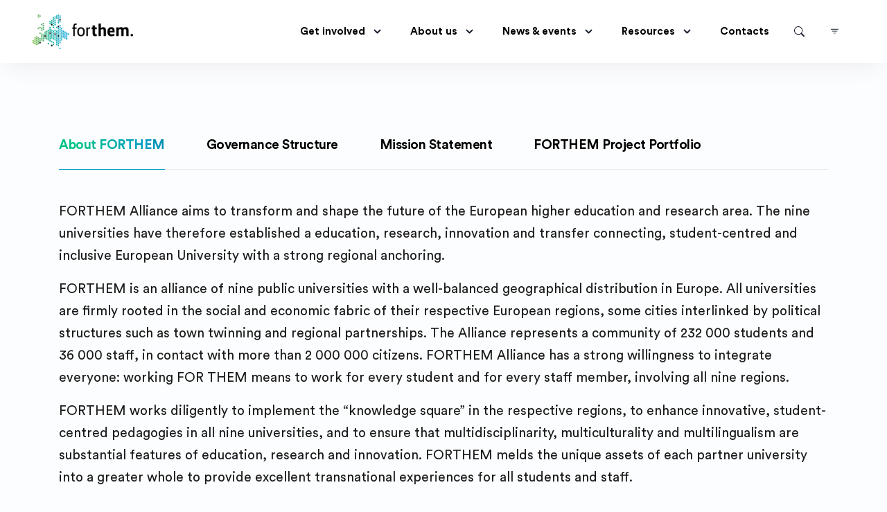

--- FILE ---
content_type: text/html; charset=utf-8
request_url: https://www.forthem-alliance.eu/alliance
body_size: 73012
content:
<!DOCTYPE html><html lang="en"><head><meta charSet="utf-8"/><meta name="language" content="en"/><meta http-equiv="X-UA-Compatible" content="IE=edge"/><meta name="format-detection" content="telephone=no"/><meta name="google-site-verification" content="96GfPx8F1wXF_U42DkjUo9ElcfB48rcHZgTdO6--qNI"/><meta name="viewport" content="width=device-width, initial-scale=1, minimum-scale=1, shrink-to-fit=no, viewport-fit=cover"/><meta name="description" content="FORTHEM Alliance aims is to bring together a new generation of creative Europeans able to cooperate across languages, borders and disciplines to address societal challenges and skills shortages faced in Europe. We are a network of nine multidisciplinary public research universities with a strong regional anchoring in Finland, France, Germany, Italy, Latvia, Norway, Poland, Romania and Spain."/><meta name="keywords" content="FORTHEM alliance EU"/><title>Forthem | <!-- -->About FORTHEM Alliance</title><link rel="manifest" href="/manifest.json"/><link href="/icon-192x192.png" rel="icon" type="image/png" sizes="192x192"/><link href="/icon-256x256.png" rel="icon" type="image/png" sizes="256x256"/><link href="/icon-384x384.png" rel="icon" type="image/png" sizes="384x384"/><link href="/icon-512x512.png" rel="icon" type="image/png" sizes="512x512"/><link rel="mask-icon" href="/safari-pinned-tab.svg" color="#5bbad5"/><meta name="msapplication-TileColor" content="#da532c"/><meta name="theme-color" content="#ffffff"/><link rel="apple-touch-icon" href="/apple-touch-icon.png"/><meta name="apple-mobile-web-app-capable" content="yes"/><meta name="apple-mobile-web-app-status-bar-style" content="default"/><meta name="mobile-web-app-capable" content="yes"/><link rel="icon" type="image/png" sizes="32x32" href="/favicon-32x32.png"/><link rel="icon" type="image/png" sizes="16x16" href="/favicon-16x16.png"/><link rel="icon" type="image/png" href="/favicon.png"/><meta name="next-head-count" content="24"/><link data-next-font="size-adjust" rel="preconnect" href="/" crossorigin="anonymous"/><link rel="preload" href="/_next/static/css/d3c988996916e4e9.css" as="style"/><link rel="stylesheet" href="/_next/static/css/d3c988996916e4e9.css" data-n-g=""/><noscript data-n-css=""></noscript><script defer="" nomodule="" src="/_next/static/chunks/polyfills-78c92fac7aa8fdd8.js"></script><script src="/_next/static/chunks/webpack-0c62d1b9ab339675.js" defer=""></script><script src="/_next/static/chunks/framework-aec4381329cec0e4.js" defer=""></script><script src="/_next/static/chunks/main-216edc5438bb06c4.js" defer=""></script><script src="/_next/static/chunks/pages/_app-3e659c7a268b4ebb.js" defer=""></script><script src="/_next/static/chunks/2623-b2fafb600ec00b63.js" defer=""></script><script src="/_next/static/chunks/3705-908dd534991ff08f.js" defer=""></script><script src="/_next/static/chunks/7238-b8e98727a2925ac6.js" defer=""></script><script src="/_next/static/chunks/pages/%5B%5B...slug%5D%5D-c38f0bfed6f89d5b.js" defer=""></script><script src="/_next/static/fWUJt8M9bCHvRJxckLDTj/_buildManifest.js" defer=""></script><script src="/_next/static/fWUJt8M9bCHvRJxckLDTj/_ssgManifest.js" defer=""></script><style data-styled="" data-styled-version="5.1.1">.iDDEWM{position:fixed;width:100%;top:0;left:0;bottom:0;height:100%;z-index:99999;background:rgba(0,0,0,0.5);opacity:1;visibility:visible;-webkit-transition:all 0.4s;transition:all 0.4s;}/*!sc*/
.iDDEWM.hidden{opacity:0;visibility:hidden;}/*!sc*/
data-styled.g1[id="Offcanvas__Overlay-sc-1tx8hqo-0"]{content:"iDDEWM,"}/*!sc*/
.dgBtLw{position:fixed;width:17rem;top:0;right:0;bottom:0;height:100%;z-index:999999;background:#fff;overflow-y:auto;-webkit-transform:translateX(0);-ms-transform:translateX(0);transform:translateX(0);-webkit-transition:all 0.4s cubic-bezier(.16,1,.3,1);transition:all 0.4s cubic-bezier(.16,1,.3,1);}/*!sc*/
.dgBtLw.hidden{-webkit-transform:translateX(100%);-ms-transform:translateX(100%);transform:translateX(100%);}/*!sc*/
.dgBtLw .dropdown-menu{position:static !important;will-change:initial !important;-webkit-transform:initial !important;-ms-transform:initial !important;transform:initial !important;float:none !important;}/*!sc*/
data-styled.g2[id="Offcanvas__Drawer-sc-1tx8hqo-1"]{content:"dgBtLw,"}/*!sc*/
.IbgTU{font-weight:600;font-size:1.25rem;}/*!sc*/
data-styled.g3[id="Offcanvas__LogoContainer-sc-1tx8hqo-2"]{content:"IbgTU,"}/*!sc*/
.bchnOj.modal{z-index:10050;}/*!sc*/
.bchnOj .modal-dialog{width:100vw;height:100vh;max-width:initial;max-height:initial;margin:0;}/*!sc*/
.bchnOj .modal-content{width:100%;height:100%;border:none;border-radius:0;padding-top:15px;background:rgba(0,0,0,0.75);}/*!sc*/
@media (min-width:992px){.bchnOj .modal-content{padding-top:30px;}}/*!sc*/
data-styled.g6[id="ModalVideo__ModalStyled-sc-1ottdng-0"]{content:"bchnOj,"}/*!sc*/
.hTHqUW{position:fixed;left:0;top:0;bottom:0;display:-webkit-box;display:-webkit-flex;display:-ms-flexbox;display:flex;-webkit-align-items:center;-webkit-box-align:center;-ms-flex-align:center;align-items:center;z-index:10000;-webkit-transform:translateX(-330px);-ms-transform:translateX(-330px);transform:translateX(-330px);-webkit-transition:all 0.5s;transition:all 0.5s;color:#151b2c;}/*!sc*/
.hTHqUW h1,.hTHqUW h2,.hTHqUW h3,.hTHqUW h4,.hTHqUW h5,.hTHqUW h6,.hTHqUW .h1,.hTHqUW .h2,.hTHqUW .h3,.hTHqUW .h4,.hTHqUW .h5,.hTHqUW .h6{color:#151b2c;}/*!sc*/
.hTHqUW.active{-webkit-transform:translateX(0);-ms-transform:translateX(0);transform:translateX(0);}/*!sc*/
data-styled.g10[id="ThemeSwitcherContainer-qef804-0"]{content:"hTHqUW,"}/*!sc*/
.gbixxN{font-size:16px;line-height:20px;padding-left:0;}/*!sc*/
.gbixxN:not(:last-child){margin-bottom:5px;}/*!sc*/
.gbixxN [type="radio"]:checked,.gbixxN [type="radio"]:not(:checked){position:absolute;left:-9999px;}/*!sc*/
.gbixxN [type="radio"]:checked + label,.gbixxN [type="radio"]:not(:checked) + label{position:relative;padding-left:28px;cursor:pointer;line-height:20px;display:inline-block;color:#666;}/*!sc*/
.gbixxN [type="radio"]:checked + label:before,.gbixxN [type="radio"]:not(:checked) + label:before{content:"";position:absolute;left:0;top:0;width:18px;height:18px;border:1px solid #ddd;border-radius:100%;background:#fff;}/*!sc*/
.gbixxN [type="radio"]:checked + label:before{border-color:#473bf0;}/*!sc*/
.gbixxN [type="radio"]:checked + label:after,.gbixxN [type="radio"]:not(:checked) + label:after{content:"";width:12px;height:12px;background:#473bf0;position:absolute;top:3px;left:3px;border-radius:100%;-webkit-transition:all 0.2s ease;-webkit-transition:all 0.2s ease;transition:all 0.2s ease;}/*!sc*/
.gbixxN [type="radio"]:not(:checked) + label:after{opacity:0;-webkit-transform:scale(0);-webkit-transform:scale(0);-ms-transform:scale(0);transform:scale(0);}/*!sc*/
.gbixxN [type="radio"]:checked + label:after{opacity:1;-webkit-transform:scale(1);-webkit-transform:scale(1);-ms-transform:scale(1);transform:scale(1);}/*!sc*/
.gbixxN [type="checkbox"]{position:absolute;left:0;top:0;min-width:1em;width:100%;height:100%;z-index:2;opacity:0;margin:0;padding:0;cursor:pointer;}/*!sc*/
.gbixxN [type="checkbox"]:checked + label:after{border-color:#473bf0;}/*!sc*/
.gbixxN [type="checkbox"]:checked + label:after{background-color:#473bf0;}/*!sc*/
.gbixxN [type="checkbox"] + label{padding-left:28px;}/*!sc*/
.gbixxN [type="checkbox"] + label:before,.gbixxN [type="checkbox"] + label:after{content:"";width:calc(1em + 2px);height:calc(1em + 2px);display:block;box-sizing:border-box;border-radius:0;border:1px solid transparent;z-index:0;position:absolute;left:0;top:50%;-webkit-transform:translateY(-50%);-ms-transform:translateY(-50%);transform:translateY(-50%);background-color:transparent;}/*!sc*/
.gbixxN [type="checkbox"] + label:before{border-color:#dddddd;}/*!sc*/
.gbixxN [type="checkbox"] + label:after{-webkit-transform:translateY(-50%) scale(0.6);-ms-transform:translateY(-50%) scale(0.6);transform:translateY(-50%) scale(0.6);}/*!sc*/
data-styled.g12[id="HeaderSwitch__CheckForm-cxy5j7-1"]{content:"gbixxN,"}/*!sc*/
.hbcPTC{display:none;}/*!sc*/
@media (min-width:1240px){.hbcPTC{display:block;}}/*!sc*/
data-styled.g13[id="LayoutSwitch__LayoutWrapper-sc-1mzl1sq-0"]{content:"hbcPTC,"}/*!sc*/
.lnwpXT{min-width:1px;}/*!sc*/
data-styled.g14[id="LayoutSwitch__ButtonSmall-sc-1mzl1sq-1"]{content:"lnwpXT,"}/*!sc*/
.gtwohH textarea{font-size:13px;line-height:22px;margin-bottom:10px;padding:7px;background-color:#f5f8f9;min-height:135px;width:100%;resize:none;outline:none;box-shadow:none;}/*!sc*/
data-styled.g15[id="FontFamilySwitch__TextAreaWrapper-sc-1amy23n-0"]{content:"gtwohH,"}/*!sc*/
.bcPIy input{font-size:16px;line-height:20px;width:100%;outline:none;}/*!sc*/
data-styled.g16[id="FontFamilySwitch__InputWrapper-sc-1amy23n-1"]{content:"bcPIy,"}/*!sc*/
.dJEfuJ{color:#473bf0 !important;}/*!sc*/
data-styled.g17[id="FontFamilySwitch__SearchForLink-sc-1amy23n-2"]{content:"dJEfuJ,"}/*!sc*/
.kiZqLo{width:100%;outline:none;font-size:16px;line-height:20px;}/*!sc*/
data-styled.g18[id="TypographySwitch__NumberWrapper-g2wj2x-0"]{content:"kiZqLo,"}/*!sc*/
.dABwXY{display:-webkit-box;display:-webkit-flex;display:-ms-flexbox;display:flex;height:41px;}/*!sc*/
.dABwXY .color-in{-webkit-flex:0 0 20%;-ms-flex:0 0 20%;flex:0 0 20%;max-width:20%;}/*!sc*/
.dABwXY .color-in .color{display:block;width:100%;height:100%;cursor:pointer;}/*!sc*/
.dABwXY .hexa-in{-webkit-flex:0 0 80%;-ms-flex:0 0 80%;flex:0 0 80%;max-width:80%;font-size:16px;line-height:20px;color:rgba(22,28,45,0.7);}/*!sc*/
data-styled.g19[id="ColorSwitch__ColorBox-sc-1in236h-0"]{content:"dABwXY,"}/*!sc*/
.iemZrP{position:relative;}/*!sc*/
.iemZrP label{display:none;}/*!sc*/
.iemZrP input{padding:12px 45px 12px 12px;border-radius:0;box-shadow:none !important;}/*!sc*/
data-styled.g21[id="SearchForm__SearchFormIn-sc-1bmh31v-0"]{content:"iemZrP,"}/*!sc*/
.hwqZzY{position:absolute;right:0;top:0;min-width:1px;bottom:0;padding:10px;border-radius:0;}/*!sc*/
data-styled.g22[id="SearchForm__CustomButton-sc-1bmh31v-1"]{content:"hwqZzY,"}/*!sc*/
.iReqVP{position:relative;}/*!sc*/
.iReqVP label{display:none;}/*!sc*/
.iReqVP input{padding:12px 45px 12px 12px;border-radius:0;box-shadow:none !important;}/*!sc*/
data-styled.g23[id="SearchFilter__SearchFormIn-sc-1kumbyu-0"]{content:"iReqVP,"}/*!sc*/
.ejSfHk{position:absolute;right:0;top:0;min-width:1px;bottom:0;padding:10px;border-radius:0px 10px 10px 0px;}/*!sc*/
data-styled.g24[id="SearchFilter__CustomButton-sc-1kumbyu-1"]{content:"ejSfHk,"}/*!sc*/
.kJPycx{width:40px;height:44px;background-color:#fff;box-shadow:2px 0 7px 0 rgba(0,0,0,0.1);cursor:pointer;position:absolute;top:50%;left:100%;display:-webkit-box;display:-webkit-flex;display:-ms-flexbox;display:flex;-webkit-box-pack:center;-webkit-justify-content:center;-ms-flex-pack:center;justify-content:center;}/*!sc*/
.kJPycx svg{width:22px;height:22px;margin:auto;}/*!sc*/
data-styled.g25[id="ThemeSwitcher__SettingsBar-sc-46y2hv-0"]{content:"kJPycx,"}/*!sc*/
.icfnGq{width:330px;height:100%;background:#fff;box-shadow:0 0 8px 4px rgba(0,0,0,0.1);overflow:auto;}/*!sc*/
.icfnGq .brand-wrapper svg{width:22px;height:22px;color:#473bf0 !important;}/*!sc*/
.icfnGq .brand-in{font-size:22px;font-weight:700;color:#473bf0 !important;}/*!sc*/
data-styled.g26[id="ThemeSwitcher__ThemeSwitcherInner-sc-46y2hv-1"]{content:"icfnGq,"}/*!sc*/
.cvVVRS{min-width:1px;}/*!sc*/
.cvVVRS.blue-btn{background-color:#473bf0;border-color:#473bf0;}/*!sc*/
data-styled.g27[id="ThemeSwitcher__ButtonIn-sc-46y2hv-2"]{content:"cvVVRS,"}/*!sc*/
.kkaQst a,.kkaQst .title{color:#161c2d!important;font-size:15px;font-weight:500;-webkit-transition:all 0.3s ease-out;transition:all 0.3s ease-out;}/*!sc*/
.kkaQst a:hover,.kkaQst .title:hover,.kkaQst a:active,.kkaQst .title:active{color:#473bf0;-webkit-text-decoration:none;text-decoration:none;}/*!sc*/
.kkaQst .list-group-item + .collapse:not(.show) .list-group-item{border:none !important;border-width:0 !important;}/*!sc*/
.kkaQst .sub-menu-open{border-bottom:0;}/*!sc*/
.kkaQst .collapse + .list-group-item{border-top-width:0;}/*!sc*/
data-styled.g28[id="NestedMenu__NestedMenuContainer-sc-1765c3d-0"]{content:"kkaQst,"}/*!sc*/
.dmFKqx{padding:10px 0 10px 0;position:absolute !important;top:0;right:0;width:100%;z-index:999;}/*!sc*/
@media (min-width:992px){.dmFKqx{position:fixed !important;-webkit-transition:0.6s;transition:0.6s;}.dmFKqx.scrolling{-webkit-transform:translateY(-100%);-ms-transform:translateY(-100%);transform:translateY(-100%);-webkit-transition:0.6s;transition:0.6s;}.dmFKqx.reveal-header{-webkit-transform:translateY(0%);-ms-transform:translateY(0%);transform:translateY(0%);box-shadow:0 12px 34px -11px rgba(65,62,101,0.1);z-index:9999;background:#fcfdfe;}}/*!sc*/
.dmFKqx .btn-contact.btn{color:#fff;margin-left:0;padding:0.75rem 1.15rem;min-width:1px;}/*!sc*/
.dmFKqx .btn-contact.btn:hover{color:#fff;background:#2012e6;}/*!sc*/
data-styled.g31[id="Header__SiteHeader-q8yotv-0"]{content:"dmFKqx,"}/*!sc*/
.itrerE.is-dark{color:rgba(252,253,254,0.7) !important;border-color:rgba(252,253,254,0.7) !important;}/*!sc*/
.itrerE.is-light{color:rgb(22,28,45) !important;border-color:rgb(22,28,45) !important;}/*!sc*/
data-styled.g32[id="Header__ToggleButton-q8yotv-1"]{content:"itrerE,"}/*!sc*/
.ioXzA-d span{cursor:pointer;}/*!sc*/
data-styled.g33[id="Header__Search-q8yotv-2"]{content:"ioXzA-d,"}/*!sc*/
.icYLyw{position:fixed;top:0;left:0;width:100vw;height:100vh;background:#fff;z-index:9999999999;opacity:1;visibility:visible;-webkit-transition:all 1s ease-out 0.5s;transition:all 1s ease-out 0.5s;}/*!sc*/
.icYLyw.inActive{opacity:0;visibility:hidden;}/*!sc*/
data-styled.g37[id="Layout__Loader-ui666r-0"]{content:"icYLyw,"}/*!sc*/
.loFHjQ{-webkit-transition:all 0.5s;transition:all 0.5s;}/*!sc*/
.loFHjQ .site-inner{-webkit-transition:all 0.5s;transition:all 0.5s;}/*!sc*/
.loFHjQ.boxed,.loFHjQ.boxed-layout-page{background-color:#93939b;overflow-x:hidden;}/*!sc*/
.loFHjQ.boxed .site-inner,.loFHjQ.boxed-layout-page .site-inner{background-color:#fcfdfe;}/*!sc*/
@media (min-width:1240px){.loFHjQ.boxed .site-inner,.loFHjQ.boxed-layout-page .site-inner{margin:0 4%;overflow-x:hidden;}}/*!sc*/
@media (min-width:1400px){.loFHjQ.boxed .site-inner,.loFHjQ.boxed-layout-page .site-inner{margin:0 10%;}}/*!sc*/
@media (min-width:1920px){.loFHjQ.boxed .site-inner,.loFHjQ.boxed-layout-page .site-inner{margin:0 15%;}}/*!sc*/
@media (min-width:1240px){.loFHjQ.boxed header,.loFHjQ.boxed-layout-page header{margin:0 auto;width:92%;}}/*!sc*/
@media (min-width:1400px){.loFHjQ.boxed header,.loFHjQ.boxed-layout-page header{width:80%;}}/*!sc*/
@media (min-width:1920px){.loFHjQ.boxed header,.loFHjQ.boxed-layout-page header{width:70%;}}/*!sc*/
data-styled.g38[id="Layout__SiteWrapper-ui666r-1"]{content:"loFHjQ,"}/*!sc*/
</style></head><body><div id="__next"><div data-theme-mode-panel-active="true" data-theme="light"><div id="loading" class="Layout__Loader-ui666r-0 icYLyw"></div><div class="Layout__SiteWrapper-ui666r-1 loFHjQ site-wrapper overflow-hidden about-forthem-alliance-page alliance-page"><div class="site-inner"><header class="Header__SiteHeader-q8yotv-0 dmFKqx site-header  site-header--absolute py-0 sticky-header site-header--menu-right 
           reveal-header "><div class="container"><nav class="navbar site-navbar offcanvas-active navbar-expand-lg px-0"><div class="brand-logo"><a class="d-block " href="/"><img src="/image/logo-main-black.png" alt="FORTHEM logo" width="auto" height="55"/></a></div><div class="collapse navbar-collapse"><div class="navbar-nav-wrapper"><ul class="navbar-nav main-menu d-none d-lg-inline-flex position-relative"><li class="Header__Search-q8yotv-2 ioXzA-d"><span class="nav-link"><svg stroke="currentColor" fill="currentColor" stroke-width="0" viewBox="0 0 16 16" height="1em" width="1em" xmlns="http://www.w3.org/2000/svg"><path d="M11.742 10.344a6.5 6.5 0 1 0-1.397 1.398h-.001c.03.04.062.078.098.115l3.85 3.85a1 1 0 0 0 1.415-1.414l-3.85-3.85a1.007 1.007 0 0 0-.115-.1zM12 6.5a5.5 5.5 0 1 1-11 0 5.5 5.5 0 0 1 11 0z"></path></svg></span></li><li class="Header__Search-q8yotv-2 ioXzA-d"><span class="nav-link"><svg stroke="currentColor" fill="currentColor" stroke-width="0" viewBox="0 0 16 16" height="1em" width="1em" xmlns="http://www.w3.org/2000/svg"><path d="M6 10.5a.5.5 0 0 1 .5-.5h3a.5.5 0 0 1 0 1h-3a.5.5 0 0 1-.5-.5zm-2-3a.5.5 0 0 1 .5-.5h7a.5.5 0 0 1 0 1h-7a.5.5 0 0 1-.5-.5zm-2-3a.5.5 0 0 1 .5-.5h11a.5.5 0 0 1 0 1h-11a.5.5 0 0 1-.5-.5z"></path></svg></span></li></ul></div></div><div class="d-flex align-items-center"><button class="Header__ToggleButton-q8yotv-1 itrerE navbar-toggler btn-close-off-canvas ml-5  is-light" type="button" data-toggle="collapse" data-target="#mobile-menu" aria-controls="mobile-menu" aria-expanded="false" aria-label="Toggle navigation"><i class="icon icon-menu-34 icon-burger d-block"></i></button></div></nav></div></header><div class="site-offcanvas-menu d-lg-none"><div class="Offcanvas__Overlay-sc-1tx8hqo-0 iDDEWM hidden"></div><div class="Offcanvas__Drawer-sc-1tx8hqo-1 dgBtLw hidden"><div class="container"><div class="p-3"><div class="Offcanvas__LogoContainer-sc-1tx8hqo-2 IbgTU my-3"><span class=" lazy-load-image-background blur" style="display:inline-block;height:auto;width:100%"><span class="" style="display:inline-block;width:100%;height:auto"></span></span></div><div class="pt-4"><div class="NestedMenu__NestedMenuContainer-sc-1765c3d-0 kkaQst"><div class="list-group list-group-flush"><div class="list-group-item"><div class="search-box py-5"><form class="SearchForm__SearchFormIn-sc-1bmh31v-0 iemZrP"><div class="form-group mb-7"><label for="search" class="gr-text-11 font-weight-bold text-blackish-blue">search</label><input class="form-control gr-text-11 border" type="text" id="search" name="search" placeholder="Search" aria-required="true" value=""/></div><button type="submit" class="SearchForm__CustomButton-sc-1bmh31v-1 hwqZzY btn btn-primary"><span class="sr-only">submit</span><svg stroke="currentColor" fill="currentColor" stroke-width="0" viewBox="0 0 16 16" height="1em" width="1em" xmlns="http://www.w3.org/2000/svg"><path d="M11.742 10.344a6.5 6.5 0 1 0-1.397 1.398h-.001c.03.04.062.078.098.115l3.85 3.85a1 1 0 0 0 1.415-1.414l-3.85-3.85a1.007 1.007 0 0 0-.115-.1zM12 6.5a5.5 5.5 0 1 1-11 0 5.5 5.5 0 0 1 11 0z"></path></svg></button></form></div><div class="search-box py-5"><h4>Categories:</h4><form class="SearchFilter__SearchFormIn-sc-1kumbyu-0 iReqVP"><style data-emotion="css 1pbwq0a">.css-1pbwq0a{border-radius:10px;border-collapse:collapse;overflow:hidden;}</style><div class=" css-1pbwq0a"><style data-emotion="css 7pg0cj-a11yText">.css-7pg0cj-a11yText{z-index:9999;border:0;clip:rect(1px, 1px, 1px, 1px);height:1px;width:1px;position:absolute;overflow:hidden;padding:0;white-space:nowrap;}</style><span id="react-select-281791-live-region" class="css-7pg0cj-a11yText"></span><span aria-live="polite" aria-atomic="false" aria-relevant="additions text" role="log" class="css-7pg0cj-a11yText"></span><style data-emotion="css 1tm6zi1-control">.css-1tm6zi1-control{-webkit-align-items:center;-webkit-box-align:center;-ms-flex-align:center;align-items:center;cursor:default;display:-webkit-box;display:-webkit-flex;display:-ms-flexbox;display:flex;-webkit-box-flex-wrap:wrap;-webkit-flex-wrap:wrap;-ms-flex-wrap:wrap;flex-wrap:wrap;-webkit-box-pack:justify;-webkit-justify-content:space-between;justify-content:space-between;min-height:38px;outline:0!important;position:relative;-webkit-transition:all 100ms;transition:all 100ms;background-color:hsl(0, 0%, 100%);border-color:hsl(0, 0%, 80%);border-radius:4px;border-style:solid;border-width:1px;box-sizing:border-box;padding:12px 45px 12px 12px;border-radius:0px;box-shadow:none!important;border-color:var(--border-color);}.css-1tm6zi1-control:hover{border-color:var(--border-color);}</style><div class=" css-1tm6zi1-control"><style data-emotion="css hlgwow">.css-hlgwow{-webkit-align-items:center;-webkit-box-align:center;-ms-flex-align:center;align-items:center;display:grid;-webkit-flex:1;-ms-flex:1;flex:1;-webkit-box-flex-wrap:wrap;-webkit-flex-wrap:wrap;-ms-flex-wrap:wrap;flex-wrap:wrap;-webkit-overflow-scrolling:touch;position:relative;overflow:hidden;padding:2px 8px;box-sizing:border-box;}</style><div class=" css-hlgwow"><style data-emotion="css 1jqq78o-placeholder">.css-1jqq78o-placeholder{grid-area:1/1/2/3;color:hsl(0, 0%, 50%);margin-left:2px;margin-right:2px;box-sizing:border-box;}</style><div class=" css-1jqq78o-placeholder" id="react-select-281791-placeholder">Select...</div><style data-emotion="css 19bb58m">.css-19bb58m{visibility:visible;-webkit-flex:1 1 auto;-ms-flex:1 1 auto;flex:1 1 auto;display:inline-grid;grid-area:1/1/2/3;grid-template-columns:0 min-content;margin:2px;padding-bottom:2px;padding-top:2px;color:hsl(0, 0%, 20%);box-sizing:border-box;}.css-19bb58m:after{content:attr(data-value) " ";visibility:hidden;white-space:pre;grid-area:1/2;font:inherit;min-width:2px;border:0;margin:0;outline:0;padding:0;}</style><div class=" css-19bb58m" data-value=""><input class="" style="label:input;color:inherit;background:0;opacity:1;width:100%;grid-area:1 / 2;font:inherit;min-width:2px;border:0;margin:0;outline:0;padding:0" autoCapitalize="none" autoComplete="off" autoCorrect="off" id="react-select-281791-input" spellcheck="false" tabindex="0" type="text" aria-autocomplete="list" aria-expanded="false" aria-haspopup="true" role="combobox" aria-activedescendant="" aria-describedby="react-select-281791-placeholder" value=""/></div></div><style data-emotion="css 1wy0on6">.css-1wy0on6{-webkit-align-items:center;-webkit-box-align:center;-ms-flex-align:center;align-items:center;-webkit-align-self:stretch;-ms-flex-item-align:stretch;align-self:stretch;display:-webkit-box;display:-webkit-flex;display:-ms-flexbox;display:flex;-webkit-flex-shrink:0;-ms-flex-negative:0;flex-shrink:0;box-sizing:border-box;}</style><div class=" css-1wy0on6"><style data-emotion="css 1u9des2-indicatorSeparator">.css-1u9des2-indicatorSeparator{-webkit-align-self:stretch;-ms-flex-item-align:stretch;align-self:stretch;width:1px;background-color:hsl(0, 0%, 80%);margin-bottom:8px;margin-top:8px;box-sizing:border-box;}</style><span class=" css-1u9des2-indicatorSeparator"></span><style data-emotion="css 1xc3v61-indicatorContainer">.css-1xc3v61-indicatorContainer{display:-webkit-box;display:-webkit-flex;display:-ms-flexbox;display:flex;-webkit-transition:color 150ms;transition:color 150ms;color:hsl(0, 0%, 80%);padding:8px;box-sizing:border-box;}.css-1xc3v61-indicatorContainer:hover{color:hsl(0, 0%, 60%);}</style><div class=" css-1xc3v61-indicatorContainer" aria-hidden="true"><style data-emotion="css 8mmkcg">.css-8mmkcg{display:inline-block;fill:currentColor;line-height:1;stroke:currentColor;stroke-width:0;}</style><svg height="20" width="20" viewBox="0 0 20 20" aria-hidden="true" focusable="false" class="css-8mmkcg"><path d="M4.516 7.548c0.436-0.446 1.043-0.481 1.576 0l3.908 3.747 3.908-3.747c0.533-0.481 1.141-0.446 1.574 0 0.436 0.445 0.408 1.197 0 1.615-0.406 0.418-4.695 4.502-4.695 4.502-0.217 0.223-0.502 0.335-0.787 0.335s-0.57-0.112-0.789-0.335c0 0-4.287-4.084-4.695-4.502s-0.436-1.17 0-1.615z"></path></svg></div></div></div></div><button type="submit" class="SearchFilter__CustomButton-sc-1kumbyu-1 ejSfHk btn btn-primary"><span class="sr-only">submit</span><svg stroke="currentColor" fill="currentColor" stroke-width="0" viewBox="0 0 16 16" height="1em" width="1em" xmlns="http://www.w3.org/2000/svg"><path d="M11.742 10.344a6.5 6.5 0 1 0-1.397 1.398h-.001c.03.04.062.078.098.115l3.85 3.85a1 1 0 0 0 1.415-1.414l-3.85-3.85a1.007 1.007 0 0 0-.115-.1zM12 6.5a5.5 5.5 0 1 1-11 0 5.5 5.5 0 0 1 11 0z"></path></svg></button></form></div></div></div></div></div></div></div></div></div><div class="title-section pt-24 pt-lg-28 pb-14 pb-lg-20 bg-default-2 display-item-{$ns_theme_t3shiva.website.settings.page_header} "><div class="container"></div></div><main> <div class=""></div></main><span class="" style="display:inline-block"></span><div class="ThemeSwitcherContainer-qef804-0 hTHqUW  d-none d-sm-flex"><div class="ThemeSwitcher__ThemeSwitcherInner-sc-46y2hv-1 icfnGq"><div class="px-10 py-7 d-flex brand-wrapper align-items-center"><svg stroke="currentColor" fill="currentColor" stroke-width="0" viewBox="0 0 16 16" class="mr-5" height="1em" width="1em" xmlns="http://www.w3.org/2000/svg"><path d="M9.405 1.05c-.413-1.4-2.397-1.4-2.81 0l-.1.34a1.464 1.464 0 0 1-2.105.872l-.31-.17c-1.283-.698-2.686.705-1.987 1.987l.169.311c.446.82.023 1.841-.872 2.105l-.34.1c-1.4.413-1.4 2.397 0 2.81l.34.1a1.464 1.464 0 0 1 .872 2.105l-.17.31c-.698 1.283.705 2.686 1.987 1.987l.311-.169a1.464 1.464 0 0 1 2.105.872l.1.34c.413 1.4 2.397 1.4 2.81 0l.1-.34a1.464 1.464 0 0 1 2.105-.872l.31.17c1.283.698 2.686-.705 1.987-1.987l-.169-.311a1.464 1.464 0 0 1 .872-2.105l.34-.1c1.4-.413 1.4-2.397 0-2.81l-.34-.1a1.464 1.464 0 0 1-.872-2.105l.17-.31c.698-1.283-.705-2.686-1.987-1.987l-.311.169a1.464 1.464 0 0 1-2.105-.872l-.1-.34zM8 10.93a2.929 2.929 0 1 1 0-5.86 2.929 2.929 0 0 1 0 5.858z"></path></svg><div class="brand-in" style="font-family:Circular Std, sans-serif">T3Shiva 2.0</div></div><form><div class="form-inner px-10 py-10"><div class="mb-12" style="font-family:Circular Std, sans-serif"><legend class="title gr-text-7 mb-6 font-weight-bold">Theme Color</legend><div class="color-picker-wrapper"><div class="color-box-wrapper mb-5"><label class="name gr-text-9 mb-2 font-weight-light">Primary Color</label><div class="ColorSwitch__ColorBox-sc-1in236h-0 dABwXY border mb-2"><div class="color-in px-2 py-2 border-right"><span class="color" style="background-color:#009CC3"></span></div><div class="hexa-in px-4 py-4">#009CC3</div></div></div><div class="color-box-wrapper mb-5"><label class="name gr-text-9 mb-2 font-weight-light">Secondary Color</label><div class="ColorSwitch__ColorBox-sc-1in236h-0 dABwXY border mb-2"><div class="color-in px-2 py-2 border-right"><span class="color" style="background-color:#49C8F0"></span></div><div class="hexa-in px-4 py-4">#49C8F0</div></div></div><div class="color-box-wrapper mb-5"><label class="name gr-text-9 mb-2 font-weight-light">Tertiary Color</label><div class="ColorSwitch__ColorBox-sc-1in236h-0 dABwXY border mb-2"><div class="color-in px-2 py-2 border-right"><span class="color" style="background-color:#10CBA0"></span></div><div class="hexa-in px-4 py-4">#10CBA0</div></div></div><div class="color-box-wrapper"><label class="name gr-text-9 mb-2 font-weight-light">Text Color</label><div class="ColorSwitch__ColorBox-sc-1in236h-0 dABwXY border mb-2"><div class="color-in px-2 py-2 border-right"><span class="color" style="background-color:#151B2C"></span></div><div class="hexa-in px-4 py-4">#151B2C</div></div></div></div></div><div class="mb-12" style="font-family:Circular Std, sans-serif"><h3 class="title gr-text-7 mb-6">Body Typography</h3><div class="typography-wrapper"><div class="mb-4"><label for="fontSize" class="name gr-text-9 mb-2 font-weight-light">Font Size (in px)</label><input id="fontSize" name="fontSize" type="number" class="TypographySwitch__NumberWrapper-g2wj2x-0 kiZqLo border px-4 py-4" value="16"/></div><div><label for="lineHeight" class="name gr-text-9 mb-2 font-weight-light">Line Height (in px)</label><input id="lineHeight" name="lineHeight" type="number" class="TypographySwitch__NumberWrapper-g2wj2x-0 kiZqLo border px-4 py-4" value="24"/></div></div></div><div class="LayoutSwitch__LayoutWrapper-sc-1mzl1sq-0 hbcPTC mb-12" style="font-family:Circular Std, sans-serif"><h3 class="title gr-text-7 mb-6">Layout Switcher</h3><div class="color-picker-wrapper"><div class="color-box-wrapper mb-5"><label class="name gr-text-9 mb-2 font-weight-light">Layout Style</label><div class="btn-wrapper"><button style="background-color:#473bf0;border-color:#473bf0" type="button" class="LayoutSwitch__ButtonSmall-sc-1mzl1sq-1 lnwpXT px-4 py-1 mr-3 rounded-0 btn btn-primary">Wide</button><button type="button" class="LayoutSwitch__ButtonSmall-sc-1mzl1sq-1 lnwpXT px-4 py-1 rounded-0 btn btn-dark">Boxed</button></div></div></div></div><div class="mb-12" style="font-family:Circular Std, sans-serif"><div class="HeaderSwitch__HeaderSwitcherWrapper-cxy5j7-0 oYrhF header-switcher-wrapper"><fieldset><legend class="title gr-text-7 mb-6 font-weight-bold">Header Switcher</legend><label class="name gr-text-9 mb-2 font-weight-light">Theme</label><div class="mb-3"><div class="HeaderSwitch__CheckForm-cxy5j7-1 gbixxN form-check"><input name="group2" type="radio" id="headerDark" class="form-check-input" value="dark"/><label title="" for="headerDark" class="form-check-label">Dark</label></div><div class="HeaderSwitch__CheckForm-cxy5j7-1 gbixxN form-check"><input name="group2" type="radio" id="headerLight" class="form-check-input" checked="" value="light"/><label title="" for="headerLight" class="form-check-label">Light</label></div></div><label class="name gr-text-9 mb-2 font-weight-light">Alignment</label><div class="mb-3"><div class="HeaderSwitch__CheckForm-cxy5j7-1 gbixxN form-check"><input name="groupAlign" type="radio" id="left" class="form-check-input" value="left"/><label title="" for="left" class="form-check-label">Left</label></div><div class="HeaderSwitch__CheckForm-cxy5j7-1 gbixxN form-check"><input name="groupAlign" type="radio" id="center" class="form-check-input" value="center"/><label title="" for="center" class="form-check-label">Center</label></div><div class="HeaderSwitch__CheckForm-cxy5j7-1 gbixxN form-check"><input name="groupAlign" type="radio" id="right" class="form-check-input" checked="" value="right"/><label title="" for="right" class="form-check-label">Right</label></div></div><label class="name gr-text-9 mb-2 font-weight-light">Button</label><div class="mb-3"><div class="HeaderSwitch__CheckForm-cxy5j7-1 gbixxN form-check"><input name="groupButton" type="checkbox" id="isButton" class="form-check-input"/><label title="" for="isButton" class="form-check-label">Contact Button</label></div></div><label class="name gr-text-9 mb-2 font-weight-light">Fluid</label><div class="mb-3"><div class="HeaderSwitch__CheckForm-cxy5j7-1 gbixxN form-check"><input name="groupFluid" type="checkbox" id="isFluid" class="form-check-input" checked=""/><label title="" for="isFluid" class="form-check-label">is Fluid</label></div></div></fieldset></div></div><div class="mb-12" style="font-family:Circular Std, sans-serif"><h3 class="title gr-text-7 mb-6">Theme Fonts</h3><div class="textarea-wrapper"><label for="theme" class="name gr-text-10 mb-4 text-break font-weight-light">Google Font (Without https://fonts.googleapis.com/css2)</label><div class="FontFamilySwitch__TextAreaWrapper-sc-1amy23n-0 gtwohH"><textarea id="theme" name="fonts link" class="border px-4 py-4" placeholder="?family=Work+Sans:ital,wght@0,100;0,200;0,300;0,400;0,500;0,600;0,700;0,800;0,900;1,100;1,200;1,300;1,400;1,500;1,600;1,700;1,800;1,900&amp;display=swap"></textarea></div><div class="FontFamilySwitch__InputWrapper-sc-1amy23n-1 bcPIy form-group mb-7"><label for="fontsLink" class="gr-text-11 font-weight-bold text-blackish-blue">CSS rules to specify families (Without &quot;font-family:&quot; )</label><input id="fontsLink" type="text" class="border px-4 py-4" name="fonts-link" placeholder="&#x27;Work Sans&#x27;, sans-serif" value=""/></div><a target="_blank" class="FontFamilySwitch__SearchForLink-sc-1amy23n-2 dJEfuJ gr-text-9 btn-link with-icon text-blue mt-auto" href="https://fonts.google.com/">Select From Google Fonts<!-- --> <i class="icon icon-tail-right font-weight-bold"></i></a></div></div><div class="btn-wrapper" style="font-family:Circular Std, sans-serif"><button type="submit" class="ThemeSwitcher__ButtonIn-sc-46y2hv-2 cvVVRS blue-btn mr-2 btn btn-primary">Submit</button><button type="button" class="ThemeSwitcher__ButtonIn-sc-46y2hv-2 cvVVRS btn btn-light">Reset</button></div></div></form></div><div class="ThemeSwitcher__SettingsBar-sc-46y2hv-0 kJPycx"><svg stroke="currentColor" fill="currentColor" stroke-width="0" viewBox="0 0 16 16" height="1em" width="1em" xmlns="http://www.w3.org/2000/svg"><path d="M9.405 1.05c-.413-1.4-2.397-1.4-2.81 0l-.1.34a1.464 1.464 0 0 1-2.105.872l-.31-.17c-1.283-.698-2.686.705-1.987 1.987l.169.311c.446.82.023 1.841-.872 2.105l-.34.1c-1.4.413-1.4 2.397 0 2.81l.34.1a1.464 1.464 0 0 1 .872 2.105l-.17.31c-.698 1.283.705 2.686 1.987 1.987l.311-.169a1.464 1.464 0 0 1 2.105.872l.1.34c.413 1.4 2.397 1.4 2.81 0l.1-.34a1.464 1.464 0 0 1 2.105-.872l.31.17c1.283.698 2.686-.705 1.987-1.987l-.169-.311a1.464 1.464 0 0 1 .872-2.105l.34-.1c1.4-.413 1.4-2.397 0-2.81l-.34-.1a1.464 1.464 0 0 1-.872-2.105l.17-.31c.698-1.283-.705-2.686-1.987-1.987l-.311.169a1.464 1.464 0 0 1-2.105-.872l-.1-.34zM8 10.93a2.929 2.929 0 1 1 0-5.86 2.929 2.929 0 0 1 0 5.858z"></path></svg></div></div></div></div></div></div><script id="__NEXT_DATA__" type="application/json">{"props":{"pageProps":{"pageData":{"error":false,"data":{"page":{"appearance":{"menu_align":"right","is_fluid":"1","is_dark":"0","footer_is_dark":"0","is_button":"0","page_header":"{$ns_theme_t3shiva.website.settings.page_header}","boxlayout":"0","action_button_pid":""},"constants":{"frontend_login":{"pid":{"cat":"frontend login","subcat_name":"01_storage","subcat":"/01_storage/100z","type":"string","label":"User Storage Page: Define the Storage Folder with the Website User Records, using a comma separated list or single value","name":"styles.content.loginform.pid","value":"0","default_value":"0"},"recursive":{"cat":"frontend login","subcat_name":"01_storage","subcat":"/01_storage/101z","type":"options [0,1,2,3,4,255]","label":"Recursive: If set, also subfolder at configured recursive levels of the User Storage Page will be used","name":"styles.content.loginform.recursive","value":"0","default_value":"0"},"showForgotPasswordLink":{"cat":"frontend login","subcat_name":"03_features","subcat":"/03_features/100z","type":"boolean","label":"Display Password Recovery Link: If set, the section in the template to display the link to the forget password dialogue is visible. DEPRECATED will be removed with 12. Use showForgotPassword instead.","name":"styles.content.loginform.showForgotPasswordLink","value":"0","default_value":"0"},"showForgotPassword":{"cat":"frontend login","subcat_name":"03_features","subcat":"/03_features/100z","type":"boolean","label":"Display Password Recovery Link: If set, the section in the template to display the link to the forget password dialogue is visible.","name":"styles.content.loginform.showForgotPassword","value":"0","default_value":"0"},"showPermaLogin":{"cat":"frontend login","subcat_name":"03_features","subcat":"/03_features/101z","type":"boolean","label":"Display Remember Login Option: If set, the section in the template to display the option to remember the login (with a cookie) is visible.","name":"styles.content.loginform.showPermaLogin","value":"0","default_value":"0"},"showLogoutFormAfterLogin":{"cat":"frontend login","subcat_name":"03_features","subcat":"/03_features/102z","type":"boolean","label":"Disable redirect after successful login, but display logout-form: If set, the logout form will be displayed immediately after successful login.","name":"styles.content.loginform.showLogoutFormAfterLogin","value":"0","default_value":"0"},"emailFrom":{"cat":"frontend login","subcat_name":"04_email","subcat":"/04_email/100z","type":"string","label":"Email Sender Address: email address used as sender of the change password emails","name":"styles.content.loginform.emailFrom","value":"","default_value":""},"emailFromName":{"cat":"frontend login","subcat_name":"04_email","subcat":"/04_email/101z","type":"string","label":"Email Sender Name: Name used as sender of the change password emails","name":"styles.content.loginform.emailFromName","value":"","default_value":""},"replyToEmail":{"cat":"frontend login","subcat_name":"04_email","subcat":"/04_email/102z","type":"string","label":"Reply to email Address: Reply to address used in the change password emails","name":"styles.content.loginform.replyToEmail","value":"","default_value":""},"dateFormat":{"cat":"frontend login","subcat_name":"04_email","subcat":"/04_email/103z","type":"string","label":"Date format: Format for the link is valid until message (forget password email)","name":"styles.content.loginform.dateFormat","value":"Y-m-d H:i","default_value":"Y-m-d H:i"},"layoutRootPath":{"cat":"frontend login","subcat_name":"02_template","subcat":"/02_template/104z","type":"string","label":"Path to template layouts (FE)","name":"plugin.tx_felogin_login.view.layoutRootPath","value":"","default_value":""},"templateRootPath":{"cat":"frontend login","subcat_name":"02_template","subcat":"/02_template/102z","type":"string","label":"Path to template root (FE)","name":"plugin.tx_felogin_login.view.templateRootPath","value":"","default_value":""},"partialRootPath":{"cat":"frontend login","subcat_name":"02_template","subcat":"/02_template/103z","type":"string","label":"Path to template partials (FE)","name":"plugin.tx_felogin_login.view.partialRootPath","value":"","default_value":""},"templateName":{"cat":"frontend login","subcat_name":"04_email","subcat":"/04_email/107z","type":"string","label":"Template name for emails. Plaintext emails get the .txt file extension.","name":"styles.content.loginform.email.templateName","value":"PasswordRecovery","default_value":"PasswordRecovery"},"redirectMode":{"cat":"frontend login","subcat_name":"05_redirects","subcat":"/05_redirects/101z","type":"string","label":"Redirect Mode: Comma separated list of redirect modes. Possible values: groupLogin, userLogin, login, getpost, referer, refererDomains, loginError, logout","name":"styles.content.loginform.redirectMode","value":"","default_value":""},"redirectFirstMethod":{"cat":"frontend login","subcat_name":"05_redirects","subcat":"/05_redirects/102z","type":"boolean","label":"Use First Supported Mode from Selection: If set the first method from redirectMode which is possible will be used","name":"styles.content.loginform.redirectFirstMethod","value":"0","default_value":"0"},"redirectPageLogin":{"cat":"frontend login","subcat_name":"05_redirects","subcat":"/05_redirects/103z","type":"int+","label":"After Successful Login Redirect to Page: Page id to redirect to after Login","name":"styles.content.loginform.redirectPageLogin","value":"0","default_value":"0"},"redirectPageLoginError":{"cat":"frontend login","subcat_name":"05_redirects","subcat":"/05_redirects/104z","type":"int+","label":"After Failed Login Redirect to Page: Page id to redirect to after Login Error","name":"styles.content.loginform.redirectPageLoginError","value":"0","default_value":"0"},"redirectPageLogout":{"cat":"frontend login","subcat_name":"05_redirects","subcat":"/05_redirects/105z","type":"int+","label":"After Logout Redirect to Page: Page id to redirect to after Logout","name":"styles.content.loginform.redirectPageLogout","value":"0","default_value":"0"},"redirectDisable":{"cat":"frontend login","subcat_name":"05_redirects","subcat":"/05_redirects/106z","type":"boolean","label":"Disable Redirect: If set redirecting is disabled","name":"styles.content.loginform.redirectDisable","value":"0","default_value":"0"},"forgotLinkHashValidTime":{"cat":"frontend login","subcat_name":"06_security","subcat":"/06_security/100z","type":"int+","label":"Time in hours how long the link for forget password is valid: How many hours the link for forget password is valid","name":"styles.content.loginform.forgotLinkHashValidTime","value":"12","default_value":"12"},"newPasswordMinLength":{"cat":"frontend login","subcat_name":"06_security","subcat":"/06_security/101z","type":"int+","label":"Minimum amount of characters, when setting a new password: Minimum length of the new password a user sets","name":"styles.content.loginform.newPasswordMinLength","value":"6","default_value":"6"},"domains":{"cat":"frontend login","subcat_name":"06_security","subcat":"/06_security/102z","type":"string","label":"Allowed Referrer-Redirect-Domains: Comma separated list of domains which are allowed for the referrer redirect mode","name":"styles.content.loginform.domains","value":"","default_value":""},"exposeNonexistentUserInForgotPasswordDialog":{"cat":"frontend login","subcat_name":"06_security","subcat":"/06_security/103z","type":"boolean","label":"Expose existing users: Expose the information on whether or not the account for which a new password was requested exists. By default, that information is not disclosed for privacy reasons.","name":"styles.content.loginform.exposeNonexistentUserInForgotPasswordDialog","value":"0","default_value":"0"}},"content":{"maxW":{"cat":"content","subcat_name":"ctextmedia","subcat":"ml/ctextmedia/b1z","type":"int+","label":"Max Image/Media Width: This indicates that maximum number of pixels (width) a block of media elements inserted as content is allowed to consume","name":"styles.content.textmedia.maxW","value":"600","default_value":"600"},"maxWInText":{"cat":"content","subcat_name":"ctextmedia","subcat":"ml/ctextmedia/b2z","type":"int+","label":"Max Image/Media Width (Text): Same as above, but this is the maximum width when text is wrapped around an block of media elements. Default is 50% of the normal Max Media Item Width","name":"styles.content.textmedia.maxWInText","value":"300","default_value":"300"},"columnSpacing":{"cat":"content","subcat_name":"ctextmedia","subcat":"ml/ctextmedia/g1z","type":"int[0-100]","label":"Advanced, Column space: Horizontal distance between media elements in a block in content elements of type \"Media \u0026 Images\". If you change this manually in your CSS, you need to adjust this setting accordingly","name":"styles.content.textmedia.columnSpacing","value":"10","default_value":"10"},"rowSpacing":{"cat":"content","subcat_name":"ctextmedia","subcat":"ml/ctextmedia/g2z","type":"int[0-100]","label":"Advanced, Row space: Vertical distance after each media elements row in content elements of type \"\"Text \u0026 Media\". If you change this manually in your CSS, you need to adjust this setting accordingly","name":"styles.content.textmedia.rowSpacing","value":"10","default_value":"10"},"textMargin":{"cat":"content","subcat_name":"ctextmedia","subcat":"ml/ctextmedia/g3z","type":"int[0-100]","label":"Advanced, Margin to text: Horizontal distance between an imageblock and text in content elements of type \"Text \u0026 Images\"","name":"styles.content.textmedia.textMargin","value":"10","default_value":"10"},"borderColor":{"cat":"content","subcat_name":"ctextmedia","subcat":"ml/ctextmedia/i1z","type":"color","label":"Media element border, color: Bordercolor of media elements in content elements when \"Border\"-option for an element is set","name":"styles.content.textmedia.borderColor","value":"#000000","default_value":"#000000"},"borderWidth":{"cat":"content","subcat_name":"ctextmedia","subcat":"ml/ctextmedia/i2z","type":"int[0-100]","label":"Media element border, thickness: Thickness of border around media elements in content elements when \"Border\"-option for element is set","name":"styles.content.textmedia.borderWidth","value":"2","default_value":"2"},"borderPadding":{"cat":"content","subcat_name":"ctextmedia","subcat":"ml/ctextmedia/i3z","type":"int+","label":"Media element border, padding: Padding left and right to the media element, around the border","name":"styles.content.textmedia.borderPadding","value":"0","default_value":"0"}},"plugin.tx_seo":{"templateRootPath":{"cat":"plugin.tx_seo","subcat_name":"file","subcat":"c/file/37z","type":"string","label":"Path to template root (FE)","name":"plugin.tx_seo.view.templateRootPath","value":"EXT:seo/Resources/Private/Templates/","default_value":"EXT:seo/Resources/Private/Templates/"},"partialRootPath":{"cat":"plugin.tx_seo","subcat_name":"file","subcat":"c/file/38z","type":"string","label":"Path to template partials (FE)","name":"plugin.tx_seo.view.partialRootPath","value":"EXT:seo/Resources/Private/Partials/","default_value":"EXT:seo/Resources/Private/Partials/"},"layoutRootPath":{"cat":"plugin.tx_seo","subcat_name":"file","subcat":"c/file/39z","type":"string","label":"Path to template layouts (FE)","name":"plugin.tx_seo.view.layoutRootPath","value":"EXT:seo/Resources/Private/Layouts/","default_value":"EXT:seo/Resources/Private/Layouts/"},"excludedDoktypes":{"cat":"plugin.tx_seo","subcat_name":"sitemap","subcat":"/sitemap/40z","type":"string","label":"Doktypes to exclude","name":"plugin.tx_seo.settings.xmlSitemap.sitemaps.pages.excludedDoktypes","value":"3, 4, 6, 7, 199, 254, 255","default_value":"3, 4, 6, 7, 199, 254, 255"},"excludePagesRecursive":{"cat":"plugin.tx_seo","subcat_name":"sitemap","subcat":"/sitemap/41z","type":"string","label":"List of page uids which should be excluded recursive","name":"plugin.tx_seo.settings.xmlSitemap.sitemaps.pages.excludePagesRecursive","value":"","default_value":""},"additionalWhere":{"cat":"plugin.tx_seo","subcat_name":"sitemap","subcat":"/sitemap/42z","type":"string","label":"Additional where clause","name":"plugin.tx_seo.settings.xmlSitemap.sitemaps.pages.additionalWhere","value":"{#no_index} = 0 AND {#canonical_link} = ''","default_value":"{#no_index} = 0 AND {#canonical_link} = ''"}},"ke_search":{"templateRootPath":{"cat":"ke_search","subcat_name":"file","subcat":"c/file/43z","type":"string","label":"ke_search template path: This is the path to the templates.","name":"plugin.tx_kesearch.templateRootPath","value":"EXT:ke_search/Resources/Private/Templates/","default_value":"EXT:ke_search/Resources/Private/Templates/"},"partialRootPath":{"cat":"ke_search","subcat_name":"file","subcat":"c/file/44z","type":"string","label":"ke_search partial path: This is the path to the partials.","name":"plugin.tx_kesearch.partialRootPath","value":"EXT:ke_search/Resources/Private/Partials/","default_value":"EXT:ke_search/Resources/Private/Partials/"},"layoutRootPath":{"cat":"ke_search","subcat_name":"file","subcat":"c/file/45z","type":"string","label":"ke_search layout path: This is the path to the layouts.","name":"plugin.tx_kesearch.layoutRootPath","value":"EXT:ke_search/Resources/Private/Layouts/","default_value":"EXT:ke_search/Resources/Private/Layouts/"}},"plugin.tx_news":{"templateRootPath":{"cat":"plugin.tx_news","subcat_name":"file","subcat":"c/file/46z","type":"string","label":"Path to template root (FE)","name":"plugin.tx_news.view.templateRootPath","value":"EXT:headless_news/Resources/Private/News/Templates/","default_value":"EXT:headless_news/Resources/Private/News/Templates/"},"partialRootPath":{"cat":"plugin.tx_news","subcat_name":"file","subcat":"c/file/47z","type":"string","label":"Path to template partials (FE)","name":"plugin.tx_news.view.partialRootPath","value":"EXT:headless_news/Resources/Private/News/Partials/","default_value":"EXT:headless_news/Resources/Private/News/Partials/"},"layoutRootPath":{"cat":"plugin.tx_news","subcat_name":"file","subcat":"c/file/48z","type":"string","label":"Path to template layouts (FE)","name":"plugin.tx_news.view.layoutRootPath","value":"EXT:headless_news/Resources/Private/News/Layouts/","default_value":"EXT:headless_news/Resources/Private/News/Layouts/"},"cssFile":{"cat":"plugin.tx_news","subcat_name":"file","subcat":"c/file/49z","type":"string","label":"Path to CSS file","name":"plugin.tx_news.settings.cssFile","value":"EXT:news/Resources/Public/Css/news-basic.css","default_value":"EXT:news/Resources/Public/Css/news-basic.css"}},"calendarize":{"dateLimitBrowserPrev":{"cat":"calendarize","subcat":"x/0010z","type":"string","label":"Previous Limit: Limit for the previous button in the day,week,month,year view - Format: YYYY-MM-DD or something like \"-2 years\"","name":"plugin.tx_calendarize.settings.dateLimitBrowserPrev","value":"-2 years","default_value":"-2 years"},"dateLimitBrowserNext":{"cat":"calendarize","subcat":"x/0020z","type":"string","label":"Next Limit: Limit for the next button in the day,week,month,year view - Format: YYYY-MM-DD or something like \"+2 years\"","name":"plugin.tx_calendarize.settings.dateLimitBrowserNext","value":"+3 years","default_value":"+3 years"},"weekStart":{"cat":"calendarize","subcat":"x/0030z","type":"int+","label":"Start of the week: Start of the week (1 Mo - 7 Su) - ISO-8601 / http://php.net/manual/de/function.date.php 'N' / http://php.net/manual/de/function.date.php#119974","name":"plugin.tx_calendarize.settings.weekStart","value":"1","default_value":"1"},"useMomentJsDateAndTimeOutput":{"cat":"calendarize","subcat":"x/0060z","type":"boolean","label":"Moment.js: Experimental: Use Moment.js for date and time output","name":"plugin.tx_calendarize.settings.useMomentJsDateAndTimeOutput","value":"0","default_value":"0"},"useMomentFullCalendarIo":{"cat":"calendarize","subcat":"x/0070z","type":"boolean","label":"FullCalendar IO: Experimental: Use FullCalendar IO for the month view. You have to enable the Moment.js function","name":"plugin.tx_calendarize.settings.useMomentFullCalendarIo","value":"0","default_value":"0"},"listStartTime":{"cat":"calendarize","subcat":"x/0080z","type":"options[00:00:00=0, Now=now]","label":"List start time: The start time for the list (also used for latest view and past view)","name":"plugin.tx_calendarize.settings.listStartTime","value":"0","default_value":"0"},"listStartTimeOffsetHours":{"cat":"calendarize","subcat":"x/0090z","type":"int[-24-24]","label":"list start time offset: The offset for the list start time in hours (also used for latest view)","name":"plugin.tx_calendarize.settings.listStartTimeOffsetHours","value":"0","default_value":"0"},"searchEndModifier":{"cat":"calendarize","subcat":"x/0100z","type":"string","label":"Search end modifier: The modifier for the search end date in the search form","name":"plugin.tx_calendarize.settings.searchEndModifier","value":"+1 month","default_value":"+1 month"},"defaultDetailPid":{"cat":"calendarize","subcat":"x/0110z","type":"int+","label":"Default detail PID: Default detail PID for e.g. the Insert record TS configuration","name":"plugin.tx_calendarize.settings.defaultDetailPid","value":"0","default_value":"0"},"shortcutLimitEvents":{"cat":"calendarize","subcat":"x/0130z","type":"int+","label":"Shortcut limit events: The amount of events that are selected in the shortcut view. Keep in mind, that future and past are selected separated.","name":"plugin.tx_calendarize.settings.shortcutLimitEvents","value":"1","default_value":"1"},"title":{"cat":"calendarize","subcat":"x/0080z","type":"string","label":"Title of the Feed: The feed title for atom and xml/rss","name":"plugin.tx_calendarize.settings.feed.title","value":"Title of the feed","default_value":"Title of the feed"},"description":{"cat":"calendarize","subcat":"x/0090z","type":"string","label":"Description of the Feed: The feed description for atom and xml/rss","name":"plugin.tx_calendarize.settings.feed.description","value":"General description of the feed","default_value":"General description of the feed"},"language":{"cat":"calendarize","subcat":"x/0100z","type":"string","label":"Language of the Feed: The feed language for xml/rss","name":"plugin.tx_calendarize.settings.feed.language","value":"en","default_value":"en"},"debugMode":{"cat":"calendarize","subcat":"x/0110z","type":"boolean","label":"Debug mode: If you enable the debug mode, the feed is send with text/plain header so you can easily check the output in the browser","name":"plugin.tx_calendarize.settings.feed.debugMode","value":"0","default_value":"0"},"templateRootPath":{"cat":"calendarize","subcat_name":"file","subcat":"c/file/64z","type":"string","label":"Path to template root (FE)","name":"plugin.tx_calendarize.view.templateRootPath","value":"EXT:headless_calendarize/Resources/Private/Templates/","default_value":"EXT:headless_calendarize/Resources/Private/Templates/"},"partialRootPath":{"cat":"calendarize","subcat_name":"file","subcat":"c/file/65z","type":"string","label":"Path to template partials (FE)","name":"plugin.tx_calendarize.view.partialRootPath","value":"EXT:headless_calendarize/Resources/Private/Partials/","default_value":"EXT:headless_calendarize/Resources/Private/Partials/"},"layoutRootPath":{"cat":"calendarize","subcat_name":"file","subcat":"c/file/66z","type":"string","label":"Path to template layouts (FE)","name":"plugin.tx_calendarize.view.layoutRootPath","value":"EXT:headless_calendarize/Resources/Private/Layouts/","default_value":"EXT:headless_calendarize/Resources/Private/Layouts/"}},"ns_seo":{"googleanalyticsstatus":{"cat":"ns_seo","subcat":"x/01z","type":"boolean","label":"Disable Google Analytics: Do you want to disable Google Analytics?","name":"ns_basetheme.website.settings.googleanalyticsstatus","value":"0","default_value":"0"},"googleanalyticstype":{"cat":"ns_seo","subcat":"x/02z","type":"options[GAv3,GAv4]","label":"Google Analytics Type: Which Google analytics property do you want to integrate?","name":"ns_basetheme.website.settings.googleanalyticstype","value":"GAv3","default_value":"GAv3"},"seo_twitter_link":{"cat":"ns_seo","subcat_name":"220","subcat":"/220/07z","type":"string","label":"Twitter Profile Link: Configure your Twitter page's link","name":"ns_theme_t3shiva.website.settings.seo_twitter_link","value":"https://twitter.com/forthemalliance","default_value":"https://twitter.com/"},"seo_facebook_link":{"cat":"ns_seo","subcat_name":"220","subcat":"/220/08z","type":"string","label":"Facebook Profile Link: Configure your Facebook prpageofile's link","name":"ns_theme_t3shiva.website.settings.seo_facebook_link","value":"https://www.facebook.com/forthemalliance/","default_value":"https://facebook.com/"},"seo_linkedin_link":{"cat":"ns_seo","subcat_name":"220","subcat":"/220/09z","type":"string","label":"LinkedIn Profile Link: Configure your Linkedin page's link","name":"ns_theme_t3shiva.website.settings.seo_linkedin_link","value":"https://www.linkedin.com/company/76514654","default_value":"https://linkedin.com/"},"seo_google_map":{"cat":"ns_seo","subcat_name":"210","subcat":"/210/04z","type":"string","label":"Google Map API Key: Setup your Google map's API key for displaying Google map","name":"ns_basetheme.website.settings.seo_google_map","value":"AIzaSyCu9hZOhPmbxMQHZy3vp6hBZ6KGxWEkwQ4","default_value":""},"seo_title_prefix":{"cat":"ns_seo","subcat_name":"200","subcat":"/200/01z","type":"string","label":"Page Title Prefix: Display default prefix at each page's title","name":"ns_theme_t3shiva.website.settings.seo_title_prefix","value":"Forthem","default_value":""},"seo_title_sufix":{"cat":"ns_seo","subcat_name":"200","subcat":"/200/02z","type":"string","label":"Page Title Sufix: Display default sufix at each page's title","name":"ns_theme_t3shiva.website.settings.seo_title_sufix","value":"","default_value":""},"seo_meta_description":{"cat":"ns_seo","subcat_name":"200","subcat":"/200/03z","type":"string","label":"Default Meta Description: Display this content, If not found meta description to particular page","name":"ns_theme_t3shiva.website.settings.seo_meta_description","value":"FORTHEM Alliance aims is to bring together a new generation of creative Europeans able to cooperate across languages, borders and disciplines to address societal challenges and skills shortages faced in Europe. We are a network of nine multidisciplinary public research universities with a strong regional anchoring in Finland, France, Germany, Italy, Latvia, Norway, Poland, Romania and Spain.","default_value":""},"seo_meta_keywords":{"cat":"ns_seo","subcat_name":"200","subcat":"/200/04z","type":"string","label":"Default Meta Keywords: Display this content, If not found meta keywords to particular page","name":"ns_theme_t3shiva.website.settings.seo_meta_keywords","value":"FORTHEM alliance EU","default_value":""},"seo_instagram_link":{"cat":"ns_seo","subcat_name":"220","subcat":"/220/05z","type":"string","label":"Instagram Profile Link: Configure your Instagram page's link","name":"ns_theme_t3shiva.website.settings.seo_instagram_link","value":"https://www.instagram.com/forthem_alliance/","default_value":""},"seo_youtube_link":{"cat":"ns_seo","subcat_name":"220","subcat":"/220/06z","type":"string","label":"Youtube Profile Link: Configure your Youtube prpageofile's link","name":"ns_theme_t3shiva.website.settings.seo_youtube_link","value":"","default_value":""}},"ns_basetheme":{"lazyLoad":{"cat":"ns_basetheme","subcat":"x/07z","type":"boolean","label":"Enable Lazyload: If its enable please check vanilla-lazyload(https://github.com/verlok/vanilla-lazyload) is added if not then please add otherwiese its not work.","name":"ns_basetheme.website.settings.lazyLoad","value":"0","default_value":"0"},"main_menu":{"cat":"ns_basetheme","subcat":"x/01z","type":"int","label":"Main Menu Id: Setup page-id of your main menu","name":"ns_basetheme.website.settings.main_menu","value":"55850","default_value":""},"footer_menu":{"cat":"ns_basetheme","subcat":"x/02z","type":"int","label":"Footer Menu Id: Setup page-id of your footer menu","name":"ns_basetheme.website.settings.footer_menu","value":"55850","default_value":""},"no_cache":{"cat":"ns_basetheme","subcat":"x/01z","type":"boolean","label":"Enable/Disable Cache: You can enable or disable TYPO3 core's cache framework. We recommend to keep enable to boost your website's speed and performance.","name":"ns_basetheme.website.settings.no_cache","value":"1","default_value":""},"logo":{"cat":"ns_basetheme","subcat_name":"100","subcat":"/100/01z","type":"string","label":"Upload Logo: Go to Filelist \u003e Upload your logo image and set file path here eg., /fileadmin/images/logo.png","name":"ns_basetheme.website.settings.logo","value":"/user_upload/forthem/logo/forthem_logo_compact.png","default_value":""},"logo_text":{"cat":"ns_basetheme","subcat_name":"100","subcat":"/100/04z","type":"string","label":"Logo Text: Set your website name, If logo image not found then display this Logo text.","name":"ns_basetheme.website.settings.logo_text","value":"Forthem Alliance","default_value":""},"favicon":{"cat":"ns_basetheme","subcat_name":"100","subcat":"/100/05z","type":"string","label":"Favicon: Go to Filelist \u003e Upload your favicon image and set file path here eg., /fileadmin/images/favicon.png","name":"ns_basetheme.website.settings.favicon","value":"/fileadmin/user_upload/forthem/logo/favicon.png","default_value":""},"enable":{"cat":"ns_basetheme","subcat_name":"130","subcat":"/130/03z","type":"boolean","label":"Enable HTML Minified: Do you want to Minified HTML source code at Frontend?","name":"ns_basetheme.website.tinysource.enable","value":"0","default_value":"0"},"oneLineMode":{"cat":"ns_basetheme","subcat_name":"130","subcat":"/130/04z","type":"boolean","label":"One Line HTML Minified: With this option enabled, all line-breaks (except for protected code) will be removed, in HTML source.","name":"ns_basetheme.website.tinysource.oneLineMode","value":"0","default_value":"0"},"stripComments":{"cat":"ns_basetheme","subcat_name":"130","subcat":"/130/05z","type":"boolean","label":"Strip Comments: Remove comments from the HTML source at Frontend","name":"ns_basetheme.website.tinysource.stripComments","value":"0","default_value":"0"},"removeTypeInScriptTags":{"cat":"ns_basetheme","subcat_name":"130","subcat":"/130/06z","type":"boolean","label":"Remove Type from Script: Remove type attribute from the script tag at Frontend","name":"ns_basetheme.website.tinysource.removeTypeInScriptTags","value":"0","default_value":"0"},"headerLogoDark":{"cat":"ns_basetheme","subcat_name":"100","subcat":"/100/02z","type":"string","label":"Header Logo Dark : Header Logo for Dark Theme","name":"ns_theme_t3shiva.website.settings.headerLogoDark","value":"/ns_theme_t3shiva/logo-main-white.png","default_value":"/ns_theme_t3shiva/logo-main-white.png"},"footerLogo":{"cat":"ns_basetheme","subcat_name":"120","subcat":"/120/03z","type":"string","label":"Footer Logo Dark : Footer Logo for Dark Theme","name":"ns_theme_t3shiva.website.settings.footerLogo","value":"/user_upload/forthem/logo/forthem_logo_text_color.svg","default_value":""},"footerLogoLight":{"cat":"ns_basetheme","subcat_name":"120","subcat":"/120/04z","type":"string","label":"Footer Logo Light : Footer Logo for Light Theme","name":"ns_theme_t3shiva.website.settings.footerLogoLight","value":"/user_upload/forthem/logo/forthem_logo_text_color.svg","default_value":"/ns_theme_t3shiva/logo-main-black.png"},"address":{"cat":"ns_basetheme","subcat_name":"120","subcat":"/120/06z","type":"string","label":"Address","name":"ns_theme_t3shiva.website.settings.address","value":"","default_value":""},"emailId":{"cat":"ns_basetheme","subcat_name":"120","subcat":"/120/07z","type":"string","label":"Email Id","name":"ns_theme_t3shiva.website.settings.emailId","value":"","default_value":""},"phoneNumber":{"cat":"ns_basetheme","subcat_name":"120","subcat":"/120/08z","type":"string","label":"Phone Number","name":"ns_theme_t3shiva.website.settings.phoneNumber","value":"","default_value":""},"otherPhoneNumber":{"cat":"ns_basetheme","subcat_name":"120","subcat":"/120/09z","type":"string","label":"Other Phone Number","name":"ns_theme_t3shiva.website.settings.otherPhoneNumber","value":"","default_value":""},"copyright":{"cat":"ns_basetheme","subcat_name":"120","subcat":"/120/01z","type":"string","label":"Copyright Text: Write down your footer's copyright content","name":"ns_theme_t3shiva.website.settings.copyright","value":"Funded by the European Union. Views and opinions expressed are however those of the author(s) only and do not necessarily reflect those of the European Union and European Education and Culture Executive Agencies (EACEA). Neither the European Union nor the granting authority can be held responsible for them.","default_value":"Copyright"},"menu_align":{"cat":"ns_basetheme","subcat_name":"120","subcat":"/120/14z","type":"options[left,right,center]","label":"Menu Alignment: Alignment","name":"ns_theme_t3shiva.website.settings.menu_align","value":"right","default_value":"right"},"is_fluid":{"cat":"ns_basetheme","subcat_name":"120","subcat":"/120/15z","type":"boolean","label":"Enabled Fluid: Enabled Fluid for menus","name":"ns_theme_t3shiva.website.settings.is_fluid","value":"1","default_value":"0"},"is_dark":{"cat":"ns_basetheme","subcat_name":"120","subcat":"/120/16z","type":"boolean","label":"Enabled Header dark theme: Enabled Header dark theme","name":"ns_theme_t3shiva.website.settings.is_dark","value":"0","default_value":"0"},"footer_is_dark":{"cat":"ns_basetheme","subcat_name":"120","subcat":"/120/16z","type":"boolean","label":"Enabled Footer dark theme: Enabled Footer dark theme","name":"ns_theme_t3shiva.website.settings.footer_is_dark","value":"0","default_value":"0"},"is_button":{"cat":"ns_basetheme","subcat_name":"120","subcat":"/120/17z","type":"boolean","label":"Enabled button: Enabled button in menus","name":"ns_theme_t3shiva.website.settings.is_button","value":"0","default_value":"1"},"action_button_pid":{"cat":"ns_basetheme","subcat_name":"120","subcat":"/120/18z","type":"string","label":"Action button PID: Set the page link for menu button","name":"ns_theme_t3shiva.website.settings.action_button_pid","value":"","default_value":""},"footer_layout":{"cat":"ns_basetheme","subcat_name":"120","subcat":"/120/19z","type":"options[Footer_default,Footer_secondary,Footer_curved]","label":"Footer Layout: Please select Footer layout,","name":"ns_theme_t3shiva.website.settings.footer_layout","value":"Footer_default","default_value":"Footer_default"}},"ns_gdpr":{"cookie_enable":{"cat":"ns_gdpr","subcat_name":"300","subcat":"/300/85z","type":"boolean","label":"Enable Cookie Consent: Enable or Disable Cookie Consent Box","name":"ns_theme_t3shiva.website.settings.cookie.settings.cookie_enable","value":"0","default_value":"1"},"url":{"cat":"ns_gdpr","subcat_name":"300","subcat":"/300/86z","type":"string","label":"Privacy Page Id: Configure page-id of your Privacy \u0026 Policy page","name":"ns_theme_t3shiva.website.settings.cookie.settings.url","value":"/privacy-policy","default_value":""},"theme":{"cat":"ns_gdpr","subcat_name":"300","subcat":"/300/87z","type":"options[edgeless,classic,basic]","label":"Layout: Please select layout, how do you want to display cookie consent box","name":"ns_theme_t3shiva.website.settings.cookie.settings.theme","value":"edgeless","default_value":"edgeless"},"position":{"cat":"ns_gdpr","subcat_name":"300","subcat":"/300/88z","type":"options[top,top-left,top-right,bottom,bottom-left,bottom-right]","label":"Position: Please select position to display at particular location of your website","name":"ns_theme_t3shiva.website.settings.cookie.settings.position","value":"bottom-right","default_value":"bottom-right"},"dismissOnScroll":{"cat":"ns_gdpr","subcat_name":"300","subcat":"/300/89z","type":"int+","label":"Dismiss on scroll: Confiugre in px (pixel)","name":"ns_theme_t3shiva.website.settings.cookie.settings.dismissOnScroll","value":"0","default_value":""},"type":{"cat":"ns_gdpr","subcat_name":"300","subcat":"/300/90z","type":"options[info,opt-out]","label":"Type: Select type from two options of info or opt-out","name":"ns_theme_t3shiva.website.settings.cookie.settings.type","value":"opt-out","default_value":"opt-out"},"background":{"cat":"ns_gdpr","subcat_name":"300","subcat":"/300/buttonz","type":"color","label":"Button Background Color: Select background color of Button","name":"ns_theme_t3shiva.website.settings.cookie.settings.palette.button.background","value":"#B81839","default_value":"#b81839"},"text":{"cat":"ns_gdpr","subcat_name":"300","subcat":"/300/buttonz","type":"color","label":"Button Text Color: Select content color of Button","name":"ns_theme_t3shiva.website.settings.cookie.settings.palette.button.text","value":"#000000","default_value":"#fff"}},"ns_style":{"primaryColor":{"cat":"ns_style","subcat_name":"400","subcat":"/400/01z","type":"color","label":"Primary color: Choose your favourite pre-configured primary Theme/Template color","name":"ns_theme_t3shiva.website.settings.colors.primaryColor","value":"#009CC3","default_value":"#473BF0"},"secondaryColor":{"cat":"ns_style","subcat_name":"400","subcat":"/400/02z","type":"color","label":"Secondary color: Choose your favourite pre-configured secondary Theme/Template color","name":"ns_theme_t3shiva.website.settings.colors.secondaryColor","value":"#49C8F0","default_value":"#68D585"},"tertiaryColor":{"cat":"ns_style","subcat_name":"400","subcat":"/400/02z","type":"color","label":"Tertiary color: Choose your favourite pre-configured tertiary Theme/Template color","name":"ns_theme_t3shiva.website.settings.colors.tertiaryColor","value":"#10CBA0","default_value":"#F64B4B"},"textColor":{"cat":"ns_style","subcat_name":"400","subcat":"/400/03z","type":"color","label":"Text color","name":"ns_theme_t3shiva.website.settings.colors.textColor","value":"#151B2C","default_value":"#151B2C"},"siteFonts":{"cat":"ns_style","subcat_name":"400","subcat":"/400/04z","type":"textarea","label":"Site fonts: Choose your site Fonts","name":"ns_theme_t3shiva.website.settings.colors.siteFonts","value":"","default_value":""},"font-family":{"cat":"ns_style","subcat_name":"400","subcat":"/400/04z","type":"string","label":"Font Name: Choose your Font Name","name":"ns_theme_t3shiva.website.settings.colors.font-family","value":"","default_value":""},"fontSize":{"cat":"ns_style","subcat_name":"400","subcat":"/400/05z","type":"int","label":"Font Size: Choose Font Size","name":"ns_theme_t3shiva.website.settings.colors.fontSize","value":"16","default_value":"16"},"lineHeight":{"cat":"ns_style","subcat_name":"400","subcat":"/400/06z","type":"int","label":"Site fonts: Choose Line Height","name":"ns_theme_t3shiva.website.settings.colors.lineHeight","value":"24","default_value":"24"},"boxedLayout":{"cat":"ns_style","subcat_name":"400","subcat":"/400/3z","type":"boolean","label":"Enabled Boxed Layout: Add Website Boxed Layout","name":"ns_theme_t3shiva.website.settings.boxedLayout","value":"0","default_value":"0"}},"ns_integration":{"authentication_token":{"cat":"ns_integration","subcat_name":"500","subcat":"/500/10z","type":"string","label":"Authentication Token: Add Authentication token","name":"ns_theme_t3shiva.website.settings.authentication_token","value":"","default_value":""}},"ns_theme_t3shiva":{"templateRootPath":{"cat":"ns_theme_t3shiva","subcat":"x/settingsz","type":"string","label":"Template Path","name":"ns_theme_t3shiva.website.paths.templateRootPath","value":"typo3conf/ext/ns_theme_t3shiva/Resources/Private/Templates/","default_value":"typo3conf/ext/ns_theme_t3shiva/Resources/Private/Templates/"},"layoutRootPath":{"cat":"ns_theme_t3shiva","subcat":"x/settingsz","type":"string","label":"Layouts Path","name":"ns_theme_t3shiva.website.paths.layoutRootPath","value":"typo3conf/ext/ns_theme_t3shiva/Resources/Private/Layouts/","default_value":"typo3conf/ext/ns_theme_t3shiva/Resources/Private/Layouts/"},"partialRootPath":{"cat":"ns_theme_t3shiva","subcat":"x/settingsz","type":"string","label":"Partials Path","name":"ns_theme_t3shiva.website.paths.partialRootPath","value":"typo3conf/ext/ns_theme_t3shiva/Resources/Private/Partials/","default_value":"typo3conf/ext/ns_theme_t3shiva/Resources/Private/Partials/"}},"ns_theme_extend":{"templateRootPath":{"cat":"ns_theme_extend","subcat":"x/settingsz","type":"string","label":"Template Path","name":"ns_theme_extend.website.paths.templateRootPath","value":"typo3conf/ext/ns_theme_extend/Resources/Private/Templates/","default_value":"typo3conf/ext/ns_theme_extend/Resources/Private/Templates/"},"layoutRootPath":{"cat":"ns_theme_extend","subcat":"x/settingsz","type":"string","label":"Layouts Path","name":"ns_theme_extend.website.paths.layoutRootPath","value":"typo3conf/ext/ns_theme_extend/Resources/Private/Layouts/","default_value":"typo3conf/ext/ns_theme_extend/Resources/Private/Layouts/"},"partialRootPath":{"cat":"ns_theme_extend","subcat":"x/settingsz","type":"string","label":"Partials Path","name":"ns_theme_extend.website.paths.partialRootPath","value":"typo3conf/ext/ns_theme_extend/Resources/Private/Partials/","default_value":"typo3conf/ext/ns_theme_extend/Resources/Private/Partials/"}}},"cookie":{"message":"We use cookies and other tracking technologies to personalize and improve your experience. By continuing to use our website, you consent to this.","dismiss":"Accept","deny":"Decline","policy":"Cookie Policy","link":"Learn More","settings":{"cookie_enable":"0","url":"/privacy-policy","theme":"edgeless","position":"bottom-right","dismissOnScroll":"0","type":"opt-out","palette":{"popup":{"background":"#000000","text":"#000000"},"button":{"background":"#B81839","text":"#000000"}}}},"navigation":{"slug":"/alliance","navTitle":""}},"id":55860,"type":"Standard","slug":"/alliance","media":[],"meta":{"title":"About FORTHEM Alliance","subtitle":"","abstract":"","description":"FORTHEM Alliance aims to bring together a new generation of creative Europeans able to cooperate across languages, borders and disciplines to address societal challenges and skills shortages faced in Europe.","keywords":"Europe, european, international, alliance, alliances, university, universities, Bourgogne, EU, EC, Johannes Gutenberg university, Agder, Jyvaskyla, Opole, Sibiu, Palermo, Unipa, Valencia, students, teachers, researchers, ","canonical":"","robots":{"noIndex":false,"noFollow":false},"author":"","authorEmail":"","ogTitle":"About us","ogDescription":"FORTHEM Alliance aims to bring together a new generation of creative Europeans able to cooperate across languages, borders and disciplines to address societal challenges and skills shortages faced in Europe.","ogImage":null,"twitterTitle":"About us","twitterDescription":"FORTHEM Alliance aims to bring together a new generation of creative Europeans able to cooperate across languages, borders and disciplines to address societal challenges and skills shortages faced in Europe.","twitterCard":"summary","twitterImage":null},"categories":"","breadcrumbs":[{"title":"Forthem Alliance","link":"/","target":"","active":1,"current":0,"spacer":0,"hasSubpages":1},{"title":"About us","link":"/alliance","target":"","active":1,"current":1,"spacer":0,"hasSubpages":1}],"appearance":{"layout":"layout-0","backendLayout":"default"},"content":{"colPos0":[{"id":61467,"type":"ns_tab","colPos":0,"categories":"","appearance":{"layout":"default","frameClass":"default","spaceBefore":"","spaceAfter":""},"content":{"header":"","subheader":"","headerLayout":0,"headerPosition":"","headerLink":"","pi_flexform_content":{"lefttext":"\u003cp\u003e\u003cimg alt=\"\" data-htmlarea-file-uid=\"86028\" src=\"fileadmin/_processed_/1/0/csm_8c853ec6a3_64ea857b8a.jpg\" style=\"\" width=\"300\" height=\"200\" /\u003e\u003c/p\u003e","righttext":"\u003cp\u003eWithin FORTHEM the nine universities, having previous extensive global and European partnerships and pooled experience on academic projects, are joining forces and sharing networks with the aim of creating a permanent multilateral and European cooperation environment. FORTHEM will proceed from subject-specific bilateral Erasmus mobility agreements and trilateral educational projects to university-wide mobility agreements and deeper multilateral cooperation in education and outreach activities.\u003c/p\u003e\n\u003cp\u003e\u003cbr /\u003e FORTHEM consists of multidisciplinary public research universities that are situated (all but one) outside the capital regions and are not among the largest nor highest-ranking universities in their countries. Although based on both university-wide and field-specific bilateral and trilateral cooperation, it is a new network of institutions that have the dynamism and flexibility to experiment new innovative forms of collaboration. Thereby, FORTHEM presents a reproducible model for both European and non-European universities that wish to develop similar new alliances\u003c/p\u003e\n\u003cp\u003eThe alliance network has the Weimar Triangle as its core (Dijon, Mainz, and Opole), and represents the Scandinavian and Baltic region as well as the Iberian Peninsula (Jyväskylä, Riga, and Valencia) and goes deep into the south of Europe (Palermo). Regarding the list of European geographical regions, the geographical balance is extraordinary as the composition includes universities from Northern Europe (Riga and Jyväskylä), Western Europe (Mainz and Dijon), Central and Eastern Europe (Opole) and Southern Europe (Valencia and Palermo). Therefore, the network is representative of the most diverse countries and languages as well as educational systems and universities. The multicultural European University that will result from this alliance aims at tackling the European challenges while taking into account all important aspects. In addition, considering that the alliance includes border countries in the north and in the south, we are also able to contribute to the European Neighbourhood Policy.\u003c/p\u003e","accordions":{"6290e5ec07e3c475945332":{"question":"About FORTHEM","answer":"\u003cp\u003eFORTHEM Alliance aims to transform and shape the future of the European higher education and research area. The nine universities have therefore established a education, research, innovation and transfer connecting, student-centred and inclusive European University with a strong regional anchoring.\u003c/p\u003e\n\u003cp\u003eFORTHEM is an alliance of nine public universities with a well-balanced geographical distribution in Europe. All universities are firmly rooted in the social and economic fabric of their respective European regions, some cities interlinked by political structures such as town twinning and regional partnerships. The Alliance represents a community of 232 000 students and 36 000 staff, in contact with more than 2 000 000 citizens. FORTHEM Alliance has a strong willingness to integrate everyone: working FOR THEM means to work for every student and for every staff member, involving all nine regions.\u003c/p\u003e\n\u003cp\u003eFORTHEM works diligently to implement the “knowledge square” in the respective regions, to enhance innovative, student-centred pedagogies in all nine universities, and to ensure that multidisciplinarity, multiculturality and multilingualism are substantial features of education, research and innovation. FORTHEM melds the unique assets of each partner university into a greater whole to provide excellent transnational experiences for all students and staff.\u003c/p\u003e"},"6290ed462028e443469840":{"question":"Governance Structure","answer":"\u003cp\u003eFORTHEM has put in place a sustainable governance structure to actively involve members from each area of the universities, academics, administrative\u0026nbsp; staff and students to participate in the decision-making and monitoring of the Alliance.\u003c/p\u003e\n\u003cp\u003eEffective coordination and management structures ensure progress towards joint objectives and transparent communication reaching all levels of Alliance universities. The governance structure includes Presidency, Steering committee, Student Concil, Coordination Commission, five Mission Boards and General Secretariat for the practical management of the Alliance projects.\u003c/p\u003e\n\u003cp\u003eFORTHEM Offices provide the link between the Alliance and the local services. Internal and External Advisory Councils are consulted on a regular basis to advise and guide the Alliance. All Alliance’s projects (current and future) are part of one of 5 existing missions.\u003c/p\u003e\n\u003cp\u003e\u003cimg src=\"[data-uri]\" /\u003e\u003c/p\u003e"},"634d4f9798a93874590360":{"question":"Mission Statement","answer":"\u003cp\u003eFORTHEM leverages the transformative strength of institutional cooperation and the expertise gained from the Erasmus+ funding period 2019-2022 and the H2020 project FIT FORTHEM (2021-23). From 2023 on, FORTHEM will continue with a bottom-up approach that comprises \u003cstrong\u003efive missions\u003c/strong\u003e:\u003c/p\u003e\n\u003col\u003e \t\u003cli\u003e\u003cstrong\u003eEuropean Campus\u003c/strong\u003e\u003c/li\u003e \t\u003cli\u003e\u003cstrong\u003eSkills and Competences\u003c/strong\u003e\u003c/li\u003e \t\u003cli\u003e\u003cstrong\u003eResearch, Innovation and Transfer\u003c/strong\u003e\u003c/li\u003e \t\u003cli\u003e\u003cstrong\u003eLabs and Co-creation\u003c/strong\u003e\u003c/li\u003e \t\u003cli\u003e\u003cstrong\u003eService-to-Society\u003c/strong\u003e\u003c/li\u003e \u003c/ol\u003e\n\u003cp\u003eAll five missions are closely interlinked and interdependent. They provide specific and complementary measures. Together, they promote knowledge generation, value creation and economic growth to build a solid foundation for a European University.\u003c/p\u003e\n\u003cp\u003e\u003cstrong\u003eEUROPEAN CAMPUS - International educational opportunities for all and sharing European values\u003c/strong\u003e\u003c/p\u003e\n\u003cp\u003eThe driving force behind the European Campus is transnational talent circulation. FORTHEM provides seamless mobility, online international opportunities and truly individualised learning paths. FORTHEM draws on past experiences and further deepens international cooperation structures including, but not limited to, the FORTHEM Digital Academy, FORTHEM student status, joint learning and teaching and micro-credentials. The European dimension becomes an everyday practice as FORTHEM systematically involves 50 % of all university members in physical, blended and virtual mobility. The FORTHEM European Campus is characterised by environmental sustainability, inclusion and multilingualism to cultivate truly European graduates.\u003c/p\u003e\n\u003cp\u003e\u003cstrong\u003eSKILLS AND COMPETENCES - Fostering future-oriented personal and professional development\u003c/strong\u003e\u003c/p\u003e\n\u003cp\u003eThe driving force behind Skills and Competences is adaptability, social fairness and resilience. Future Skills enable citizens to tackle complex problems in unfamiliar contexts successfully and to act responsibly and purposefully. They encompass digital and green skills, critical and academic literacies, and the competence for continuous learning which leads to increased employability and (European) economic prosperity. Innovative pedagogy is at the core-a student-centered mindset where the focus shifts from teaching to learning and acquiring future skills, building resilience, flexibility and adaptability.\u003c/p\u003e\n\u003cp\u003e\u003cstrong\u003eRESEARCH, INNOVATION AND TRANSFER - Cross-sectoral cooperation and training for future top performers in R\u0026amp;I\u003c/strong\u003e\u003c/p\u003e\n\u003cp\u003eThe driving force behind the R\u0026amp;I\u0026amp;T Mission is the free circulation of researchers, knowledge and technology. FORTHEM boosts transnational cooperation based on the key principles of responsible research and innovation, open innovation and Open Science. Joining forces and sharing resources gives scholars better access to infrastructure, support structures and international networks. Aspiring early-stage researchers benefit from multi-layer training programmes and are involved in paving the way for new role models related to research assessment in Europe. Policy and practice support collaboration between academic and non-academic stakeholders across regions. This makes FORTHEM a springboard providing appropriate training to young researchers and an accelerator for research projects targeting the most urgent European and global challenges.\u003c/p\u003e\n\u003cp\u003e\u003cstrong\u003eLABS AND CO-CREATION Strategic - FORTHEM Labs as arenas of co-creation addressing transnational challenges\u003c/strong\u003e\u003c/p\u003e\n\u003cp\u003eThe driving force behind FORTHEM labs is the co-creation of tomorrow’s solutions. Carrying out collaborative projects with researchers and students, industry, non-profit organisations and the public sector, the labs integrate research, education and innovation activities. FORTHEM will continue to expand the labs’ operations to meet the challenges and needs of our regions and Europe, and develop solutions scaled to European or global dimensions. The following nine thematic labs are established and producing significant results: Diversity and Migration, Digital Transformation, Multilingualism in School and Higher Education, Experiencing Europe, Food Science, Climate and Resources, and Resilience, Life Quality and Demographic Change.\u003c/p\u003e\n\u003cul\u003e \t\u003cli\u003eDiversity and Migration\u003c/li\u003e \t\u003cli\u003eDigital Transformation\u003c/li\u003e \t\u003cli\u003eMultilingualism in School and Higher Education\u003c/li\u003e \t\u003cli\u003eExperiencing Europe\u003c/li\u003e \t\u003cli\u003eFood Science\u003c/li\u003e \t\u003cli\u003eClimate and Resources\u003c/li\u003e \t\u003cli\u003eResilience, Life Quality and Demographic Change\u003c/li\u003e \t\u003cli\u003eCultural Heritage\u003c/li\u003e \t\u003cli\u003eArt Aesthetics in Contemporary Society\u003c/li\u003e \u003c/ul\u003e\n\u003cp\u003e\u003cstrong\u003eSERVICE TO SOCIETY - Raising awareness of European values among regional actors and citizens of all ages\u003c/strong\u003e\u003c/p\u003e\n\u003cp\u003eThe driving force behind the Service to Society Mission is the will to intensify the connection of FORTHEM universities to their regions. By involving students and staff in entrepreneurship and civic engagement activities, in collaboration with schools, interactions with employers and events about democracy, FORTHEM moves closer to the societal fabrics that make up our surroundings. Bridges are also built by creating lifelong learning opportunities for organisations and citizens. As future actors of our societies, students are assisted when getting in touch with organisations, schools and companies in view of a fruitful exchange of knowledge and new ideas.\u003c/p\u003e\n\n"},"634d556827765962267088":{"question":"FORTHEM Project Portfolio","answer":"\u003cp\u003eFORTHEM Alliance started with one project in 2019, but was quickly complimented with a second, research oriented project. Today FORTHEM Alliance includes 4 ongoing projects and is waiting for results for 1 more.\u003c/p\u003e\n\u003cp\u003eCurrent projects:\u003c/p\u003e\n\u003cul\u003e \t\u003cli\u003eFORTHEM (European Universities Initiative) 2022-2026 involves all 9 FORTHEM universities\u003c/li\u003e \t\u003cli\u003eELABCHROM (Horizon WIDERA Twinning) 2023-2025 involves 3 FORTHEM universities (ULBS, JYU and UBE)\u003c/li\u003e \t\u003cli\u003eMEDIATE4ALL (PRIMA)\u0026nbsp;2023-2026 involves 4 FORTHEM universities (JGU, UBE, UV and UniPa)\u003c/li\u003e \t\u003cli\u003eGREENIVERSITY (KA-220-HE \"Programme for the implementation of GREENCOMP in Higher Education\") 2024-2027 involves 4 FORTHEM universities (UV, ULBS, UBE and JYU)\u003c/li\u003e \u003c/ul\u003e\n\u003cp\u003eConcluded projects\u003c/p\u003e\n\u003cul\u003e \t\u003cli\u003eFORTHEM (European Universities Initiative) 2019-2022 involved 7 initial FORTHEM universities\u003c/li\u003e \t\u003cli\u003eFIT FORTHEM (Horizon 2020) 2020-2023 involved\u0026nbsp;7 initial FORTHEM universities\u003c/li\u003e \u003c/ul\u003e\n\u003cp\u003ePending projects\u003c/p\u003e\n\u003cul\u003e \t\u003cli\u003eEducating for democracy in times of disinformation and fake news (Erasmus+ Teacher Academy) involves 4 FORTHEM universities\u003c/li\u003e \u003c/ul\u003e"}}}}}]},"i18n":[{"languageId":0,"locale":"en_GB.UTF-8","title":"Default","navigationTitle":"en","twoLetterIsoCode":"en","hreflang":"en-GB","direction":"ltr","flag":"flags-gb","link":"/alliance","active":1,"current":0,"available":1},{"languageId":3,"locale":"fr_FR.UTF-8","title":"French","navigationTitle":"fr","twoLetterIsoCode":"fr","hreflang":"fr","direction":"ltr","flag":"flags-fr","link":"/fr/about-us","active":0,"current":0,"available":1},{"languageId":6,"locale":"de_DE.UTF-8","title":"German","navigationTitle":"de","twoLetterIsoCode":"de","hreflang":"de-DE","direction":"ltr","flag":"flags-de","link":"/de/alliance","active":0,"current":0,"available":0},{"languageId":7,"locale":"es_ES.UTF-8","title":"Spanish","navigationTitle":"es","twoLetterIsoCode":"es","hreflang":"es-ES","direction":"ltr","flag":"flags-es","link":"/es/alliance","active":0,"current":0,"available":0},{"languageId":8,"locale":"it_IT.UTF-8","title":"Italian","navigationTitle":"it","twoLetterIsoCode":"it","hreflang":"it-IT","direction":"ltr","flag":"flags-it","link":"/it/alliance","active":0,"current":0,"available":0}]}},"menuItems":{"error":false,"data":{"user":{"logged":false},"navigation":[{"title":"Forthem Alliance","link":"/","target":"","active":1,"current":1,"spacer":0,"hasSubpages":1,"children":[{"title":"Get involved","link":"/get-involved","target":"","active":0,"current":0,"spacer":0,"hasSubpages":1,"children":[{"title":"Students","link":"/get-involved/students","target":"","active":0,"current":0,"spacer":0,"hasSubpages":1,"children":[{"title":"Erasmus+ exchange programme","link":"/get-involved/erasmus-exchange-programme","target":"","active":0,"current":0,"spacer":0,"hasSubpages":0},{"title":"Individual short-term mobility","link":"/get-involved/students/individual-short-term-mobility","target":"","active":0,"current":0,"spacer":0,"hasSubpages":0},{"title":"Collective short-term mobility","link":"/get-involved/students/collective-short-term-mobility","target":"","active":0,"current":0,"spacer":0,"hasSubpages":0},{"title":"Blended Intensive Programmes","link":"/get-involved/students/blended-intensive-programme","target":"","active":0,"current":0,"spacer":0,"hasSubpages":0},{"title":"FORTHEM campus","link":"/get-involved/students/forthem-campus","target":"","active":0,"current":0,"spacer":0,"hasSubpages":0},{"title":"Study online","link":"/objectives/digital-academy","target":"","active":0,"current":0,"spacer":0,"hasSubpages":0},{"title":"PhD studies","link":"/get-involved/students/phd-studies","target":"","active":0,"current":0,"spacer":0,"hasSubpages":0},{"title":"Europe Forum","link":"/get-involved/students/europe-forum","target":"","active":0,"current":0,"spacer":0,"hasSubpages":0},{"title":"Teacher Education","link":"/get-involved/students/teacher-education","target":"","active":0,"current":0,"spacer":0,"hasSubpages":0},{"title":"International Employment","link":"/get-involved/students/company-internships","target":"","active":0,"current":0,"spacer":0,"hasSubpages":0},{"title":"Entrepreneurship","link":"/get-involved/students/entrepreneurship","target":"","active":0,"current":0,"spacer":0,"hasSubpages":0},{"title":"Work experience with FORTHEM Labs","link":"/get-involved/students/work-experience-with-forthem-labs","target":"","active":0,"current":0,"spacer":0,"hasSubpages":0},{"title":"Career Orientation","link":"/get-involved/students/career-orientation","target":"","active":0,"current":0,"spacer":0,"hasSubpages":0},{"title":"FORTHEM Think Tank","link":"/objectives/mobility/forthem-think-tank-for-innovative-learning-and-teaching","target":"","active":0,"current":0,"spacer":0,"hasSubpages":0},{"title":"Civic engagement projects","link":"/get-involved/students/civic-engagement-projects","target":"","active":0,"current":0,"spacer":0,"hasSubpages":0},{"title":"Democracy Week","link":"/get-involved/students/democracy-week","target":"","active":0,"current":0,"spacer":0,"hasSubpages":0},{"title":"Student associations’ engagement","link":"/get-involved/students/student-associations-engagement","target":"","active":0,"current":0,"spacer":0,"hasSubpages":0},{"title":"Forthem Buddy programme","link":"/get-involved/students/forthem-buddy-programme","target":"","active":0,"current":0,"spacer":0,"hasSubpages":0},{"title":"Multilingualism","link":"/get-involved/students/multilingual-opportunities","target":"","active":0,"current":0,"spacer":0,"hasSubpages":0}]},{"title":"Staff","link":"/get-involved/staff","target":"","active":0,"current":0,"spacer":0,"hasSubpages":1,"children":[{"title":"Collective short-term mobility","link":"/get-involved/staff/collective-short-term-mobility","target":"","active":0,"current":0,"spacer":0,"hasSubpages":0},{"title":"Blended Intensive Programmes","link":"/get-involved/staff/blended-intensive-programmes","target":"","active":0,"current":0,"spacer":0,"hasSubpages":0},{"title":"Team Teaching","link":"/get-involved/staff/team-teaching","target":"","active":0,"current":0,"spacer":0,"hasSubpages":0},{"title":"Collaborative Online International Learning","link":"/get-involved/staff/collaborative-online-international-learning","target":"","active":0,"current":0,"spacer":0,"hasSubpages":0},{"title":"Democracy Week","link":"/get-involved/staff/democracy-week","target":"","active":0,"current":0,"spacer":0,"hasSubpages":0},{"title":"Joint degrees","link":"/get-involved/staff/joint-degrees","target":"","active":0,"current":0,"spacer":0,"hasSubpages":0},{"title":"Staff mobility","link":"/get-involved/staff/staff-mobility","target":"","active":0,"current":0,"spacer":0,"hasSubpages":0},{"title":"Study online","link":"/objectives/digital-academy","target":"","active":0,"current":0,"spacer":0,"hasSubpages":0},{"title":"Digital competence","link":"/get-involved/staff/digital-competence","target":"","active":0,"current":0,"spacer":0,"hasSubpages":0},{"title":"FORTHEM Think Tank","link":"/objectives/mobility/forthem-think-tank-for-innovative-learning-and-teaching","target":"","active":0,"current":0,"spacer":0,"hasSubpages":0},{"title":"Staff tandem","link":"/get-involved/staff/staff-tandem-1","target":"","active":0,"current":0,"spacer":0,"hasSubpages":0},{"title":"Networking","link":"/get-involved/staff/networking","target":"","active":0,"current":0,"spacer":0,"hasSubpages":0},{"title":"Activity for future and current teachers","link":"/get-involved/staff/school-for-teachers","target":"","active":0,"current":0,"spacer":0,"hasSubpages":0},{"title":"FORTHEM Labs","link":"/objectives/labs","target":"","active":0,"current":0,"spacer":0,"hasSubpages":0},{"title":"Entrepreneurship","link":"/get-involved/students/entrepreneurship","target":"","active":0,"current":0,"spacer":0,"hasSubpages":0},{"title":"Research projects","link":"/get-involved/staff/research-projects","target":"","active":0,"current":0,"spacer":0,"hasSubpages":0}]},{"title":"Researchers","link":"/get-involved/researchers","target":"","active":0,"current":0,"spacer":0,"hasSubpages":1,"children":[{"title":"FIT FORTHEM","link":"/fit-forthem","target":"","active":0,"current":0,"spacer":0,"hasSubpages":0},{"title":"FORTHEM Academy for Early-Stage Researchers","link":"/get-involved/researchers/forthem-academy-for-early-stage-researchers","target":"","active":0,"current":0,"spacer":0,"hasSubpages":1,"children":[{"title":"FORTHEM PhD Network","link":"/get-involved/researchers/forthem-academy-for-early-stage-researchers/forthem-phd-network","target":"","active":0,"current":0,"spacer":0,"hasSubpages":0},{"title":"Graduate centers and schools","link":"/get-involved/researchers/forthem-academy-for-early-stage-researchers/forthem-graduate-centers-and-schools","target":"","active":0,"current":0,"spacer":0,"hasSubpages":0},{"title":"Training and career development","link":"/get-involved/researchers/forthem-academy-for-early-stage-researchers/training-and-career-development","target":"","active":0,"current":0,"spacer":0,"hasSubpages":0},{"title":"FORTHEM MasterClass for MSCA Postdoctoral Fellowships","link":"/get-involved/researchers/forthem-academy-for-early-stage-researchers/forthem-masterclass-for-msca-postdoctoral-fellowships","target":"","active":0,"current":0,"spacer":0,"hasSubpages":1,"children":[{"title":"MODULE 1","link":"/get-involved/researchers/forthem-academy-for-early-stage-researchers/forthem-masterclass-for-msca-postdoctoral-fellowships/module-1","target":"","active":0,"current":0,"spacer":0,"hasSubpages":0},{"title":"MODULE 2","link":"/get-involved/researchers/forthem-academy-for-early-stage-researchers/forthem-masterclass-for-msca-postdoctoral-fellowships/module-2","target":"","active":0,"current":0,"spacer":0,"hasSubpages":0},{"title":"MODULE 3","link":"/get-involved/researchers/forthem-academy-for-early-stage-researchers/forthem-masterclass-for-msca-postdoctoral-fellowships/module-3","target":"","active":0,"current":0,"spacer":0,"hasSubpages":0},{"title":"MODULE 4","link":"/get-involved/researchers/forthem-academy-for-early-stage-researchers/forthem-masterclass-for-msca-postdoctoral-fellowships/module-4","target":"","active":0,"current":0,"spacer":0,"hasSubpages":0},{"title":"MODULE 5","link":"/get-involved/researchers/forthem-academy-for-early-stage-researchers/forthem-masterclass-for-msca-postdoctoral-fellowships/module-5","target":"","active":0,"current":0,"spacer":0,"hasSubpages":0},{"title":"MODULE 6","link":"/get-involved/researchers/forthem-academy-for-early-stage-researchers/forthem-masterclass-for-msca-postdoctoral-fellowships/module-6","target":"","active":0,"current":0,"spacer":0,"hasSubpages":0}]},{"title":"Science communication and Open Science","link":"/get-involved/researchers/science-communication-and-open-science","target":"","active":0,"current":0,"spacer":0,"hasSubpages":0},{"title":"Mentoring programme","link":"/get-involved/researchers/forthem-academy-for-early-stage-researchers/mentoring-program","target":"","active":0,"current":0,"spacer":0,"hasSubpages":1,"children":[{"title":"FORTHEM Mentoring in research","link":"/get-involved/researchers/forthem-academy-for-early-stage-researchers/mentoring-program/forthem-mentoring-in-research","target":"","active":0,"current":0,"spacer":0,"hasSubpages":0}]},{"title":"Shaping the strategy","link":"/get-involved/researchers/forthem-academy-for-early-stage-researchers/shaping-the-strategy","target":"","active":0,"current":0,"spacer":0,"hasSubpages":0},{"title":"Reforming the research assessment","link":"/get-involved/researchers/reforming-the-research-assessment","target":"","active":0,"current":0,"spacer":0,"hasSubpages":0}]},{"title":"FORTHEM Research and Innovation Services and Policy Office","link":"/fit-forthem/forthem-ri-services-policy-office-3","target":"","active":0,"current":0,"spacer":0,"hasSubpages":1,"children":[{"title":"Train the trainers programme","link":"/get-involved/researchers/services-policy-office/train-the-trainers-programme","target":"","active":0,"current":0,"spacer":0,"hasSubpages":0},{"title":"FORTHEM Selected Good Practices in Open Science","link":"/get-involved/researchers/services-policy-office/forthem-selected-good-practices-in-open-science","target":"","active":0,"current":0,"spacer":0,"hasSubpages":0}]},{"title":"FORTHEM Labs","link":"/objectives/labs","target":"","active":0,"current":0,"spacer":0,"hasSubpages":0},{"title":"FORTHEM Think Tank","link":"/objectives/mobility/forthem-think-tank-for-innovative-learning-and-teaching","target":"","active":0,"current":0,"spacer":0,"hasSubpages":0},{"title":"Entrepreneurship","link":"/get-involved/students/entrepreneurship","target":"","active":0,"current":0,"spacer":0,"hasSubpages":0},{"title":"Innovation Portfolio","link":"/get-involved/researchers/innovation-portfolio","target":"","active":0,"current":0,"spacer":0,"hasSubpages":0}]},{"title":"Public Organizations","link":"/get-involved/public-organizations","target":"","active":0,"current":0,"spacer":0,"hasSubpages":1,"children":[{"title":"Internships","link":"/get-involved/internships-and-volunteering","target":"","active":0,"current":0,"spacer":0,"hasSubpages":0},{"title":"International Collaboration","link":"/get-involved/public-organizations/international-collaboration","target":"","active":0,"current":0,"spacer":0,"hasSubpages":0},{"title":"Research and Innovation","link":"/fit-forthem/forthem-ri-services-policy-office-3","target":"","active":0,"current":0,"spacer":0,"hasSubpages":0}]},{"title":"Schools","link":"/get-involved/schools","target":"","active":0,"current":0,"spacer":0,"hasSubpages":1,"children":[{"title":"Job Shadowing for Schoolteachers","link":"/get-involved/schools/job-shadowing-for-schoolteachers","target":"","active":0,"current":0,"spacer":0,"hasSubpages":0},{"title":"School for teachers","link":"/get-involved/public-organizations/school-for-teachers","target":"","active":0,"current":0,"spacer":0,"hasSubpages":0},{"title":"School Internships","link":"/get-involved/schools/school-internships","target":"","active":0,"current":0,"spacer":0,"hasSubpages":0}]},{"title":"Business","link":"/get-involved/private-companies","target":"","active":0,"current":0,"spacer":0,"hasSubpages":1,"children":[{"title":"Interns and volunteers","link":"/get-involved/internships-and-volunteering","target":"","active":0,"current":0,"spacer":0,"hasSubpages":0},{"title":"Research and Innovation","link":"/fit-forthem/forthem-ri-services-policy-office-3","target":"","active":0,"current":0,"spacer":0,"hasSubpages":0}]},{"title":"Lifelong Learners","link":"/get-involved/citizens","target":"","active":0,"current":0,"spacer":0,"hasSubpages":1,"children":[{"title":"Lifelong Training for Citizens","link":"/get-involved/citizens/lifelong-training-for-citizens","target":"","active":0,"current":0,"spacer":0,"hasSubpages":0}]}]},{"title":"About us","link":"/alliance","target":"","active":0,"current":0,"spacer":0,"hasSubpages":1,"children":[{"title":"Strategy","link":"/alliance/strategy","target":"","active":0,"current":0,"spacer":0,"hasSubpages":0},{"title":"Members","link":"/alliance/members","target":"","active":0,"current":0,"spacer":0,"hasSubpages":1,"children":[{"title":"Jyväskylän yliopisto, Finland","link":"/alliance/members/jyvaeskylaen-yliopisto-finland","target":"","active":0,"current":0,"spacer":0,"hasSubpages":0},{"title":"Université Bourgogne Europe, France","link":"/alliance/members/universite-de-bourgogne-france","target":"","active":0,"current":0,"spacer":0,"hasSubpages":0},{"title":"Johannes Gutenberg-Universität Mainz, Germany","link":"/alliance/members/johannes-gutenberg-universitaet-mainz-germany","target":"","active":0,"current":0,"spacer":0,"hasSubpages":0},{"title":"Università degli Studi di Palermo, Italy","link":"/alliance/members/universita-degli-studi-di-palermo-italy","target":"","active":0,"current":0,"spacer":0,"hasSubpages":0},{"title":"Latvijas Universitāte, Latvia","link":"/alliance/members/latvijas-universitate-latvia","target":"","active":0,"current":0,"spacer":0,"hasSubpages":0},{"title":"Universitetet i Agder, Norway","link":"/alliance/members/universitetet-i-agder-norway","target":"","active":0,"current":0,"spacer":0,"hasSubpages":0},{"title":"Uniwersytet Opolski, Poland","link":"/alliance/members/uniwersytet-opolski-poland","target":"","active":0,"current":0,"spacer":0,"hasSubpages":0},{"title":"Universitatea Lucian Blaga din Sibiu, Romania","link":"/alliance/members/universitatea-lucian-blaga-din-sibiu-romania","target":"","active":0,"current":0,"spacer":0,"hasSubpages":0},{"title":"Universitat de València, Spain","link":"/alliance/members/universitat-de-valencia-spain","target":"","active":0,"current":0,"spacer":0,"hasSubpages":0}]},{"title":"Results","link":"/media/downloads","target":"","active":0,"current":0,"spacer":0,"hasSubpages":0},{"title":"Student Council","link":"/alliance/student-council","target":"","active":0,"current":0,"spacer":0,"hasSubpages":0},{"title":"Missions","link":"/objectives","target":"","active":0,"current":0,"spacer":0,"hasSubpages":1,"children":[{"title":"Labs \u0026 Co-creation","link":"/objectives/labs-co-creation","target":"","active":0,"current":0,"spacer":0,"hasSubpages":1,"children":[{"title":"Labs and Co-creation for academics","link":"/objectives/labs-co-creation/labs-and-co-creation-for-academics","target":"","active":0,"current":0,"spacer":0,"hasSubpages":0},{"title":"Labs and Co-creation for students","link":"/objectives/labs-co-creation/labs-and-co-creation-for-students","target":"","active":0,"current":0,"spacer":0,"hasSubpages":0},{"title":"Labs and Co-creation for external partners","link":"/objectives/labs-co-creation/labs-and-co-creation-for-external-partners","target":"","active":0,"current":0,"spacer":0,"hasSubpages":0}]},{"title":"European Campus","link":"/objectives/european-campus","target":"","active":0,"current":0,"spacer":0,"hasSubpages":0},{"title":"Skills and Competences","link":"/objectives/skills-and-competences","target":"","active":0,"current":0,"spacer":0,"hasSubpages":1,"children":[{"title":"Green skills","link":"/objectives/skills-and-competences/green-skills","target":"","active":0,"current":0,"spacer":0,"hasSubpages":0}]},{"title":"Research, Innovation \u0026 Transfer","link":"/objectives/research-innovation","target":"","active":0,"current":0,"spacer":0,"hasSubpages":0},{"title":"Service to Society","link":"/objectives/social-involvement","target":"","active":0,"current":0,"spacer":0,"hasSubpages":0}]},{"title":"Labs","link":"/objectives/labs","target":"","active":0,"current":0,"spacer":0,"hasSubpages":1,"children":[{"title":"Cultural Heritage","link":"/objectives/labs/cultural-heritage","target":"","active":0,"current":0,"spacer":0,"hasSubpages":0},{"title":"Art \u0026 Aesthetics in Contemporary Society","link":"/objectives/labs/art-aesthetics-in-contemporary-society","target":"","active":0,"current":0,"spacer":0,"hasSubpages":0},{"title":"Diversity and Migration","link":"/get-involved/diversity-and-migration-labs","target":"","active":0,"current":0,"spacer":0,"hasSubpages":1,"children":[{"title":"Inclukit","link":"/inclukit","target":"","active":0,"current":0,"spacer":0,"hasSubpages":0}]},{"title":"Multilingualism in School \u0026 Higher Education","link":"/get-involved/labs/multilingualism-in-school-higher-education-lab","target":"","active":0,"current":0,"spacer":0,"hasSubpages":0},{"title":"Food Science","link":"/get-involved/labs/food-science-lab","target":"","active":0,"current":0,"spacer":0,"hasSubpages":0},{"title":"Digital Transformation","link":"/get-involved/labs/digital-transformation-lab","target":"","active":0,"current":0,"spacer":0,"hasSubpages":0},{"title":"Experiencing Europe","link":"/get-involved/labs/experiencing-europe-lab","target":"","active":0,"current":0,"spacer":0,"hasSubpages":0},{"title":"Resilience, Life Quality \u0026 Demographic change","link":"/get-involved/labs/resilience-life-quality-demographic-change-lab","target":"","active":0,"current":0,"spacer":0,"hasSubpages":0},{"title":"Climate and Resources","link":"/get-involved/labs/climate-and-resources-lab","target":"","active":0,"current":0,"spacer":0,"hasSubpages":0}]},{"title":"Related projects","link":"/about/related-projects","target":"","active":0,"current":0,"spacer":0,"hasSubpages":0},{"title":"Associated partners","link":"/alliance/associated-partners","target":"","active":0,"current":0,"spacer":0,"hasSubpages":0},{"title":"Glossary","link":"/alliance/glossary","target":"","active":0,"current":0,"spacer":0,"hasSubpages":0},{"title":"Diversity \u0026 Inclusion","link":"/alliance/diversity-inclusion","target":"","active":0,"current":0,"spacer":0,"hasSubpages":0},{"title":"GDPR notice","link":"/alliance/gdpr-notice","target":"","active":0,"current":0,"spacer":0,"hasSubpages":0}]},{"title":"News \u0026 events","link":"/media","target":"","active":0,"current":0,"spacer":0,"hasSubpages":1,"children":[{"title":"Events","link":"/media/events","target":"","active":0,"current":0,"spacer":0,"hasSubpages":0},{"title":"News","link":"/news","target":"","active":0,"current":0,"spacer":0,"hasSubpages":0},{"title":"Newsletter","link":"/media/newsletter","target":"","active":0,"current":0,"spacer":0,"hasSubpages":0},{"title":"Blog","link":"/blog","target":"","active":0,"current":0,"spacer":0,"hasSubpages":1,"children":[{"title":"Categories","link":"/blog/categories","target":"","active":0,"current":0,"spacer":0,"hasSubpages":0},{"title":"Tags","link":"/blog/tags","target":"","active":0,"current":0,"spacer":0,"hasSubpages":0},{"title":"Authors","link":"/blog/authors","target":"","active":0,"current":0,"spacer":0,"hasSubpages":0},{"title":"Archives","link":"/blog/archives","target":"","active":0,"current":0,"spacer":0,"hasSubpages":0}]},{"title":"Workspace","link":"/workspace","target":"","active":0,"current":0,"spacer":0,"hasSubpages":1,"children":[{"title":"Categories","link":"/blog/categories-1","target":"","active":0,"current":0,"spacer":0,"hasSubpages":0},{"title":"Tags","link":"/blog/tags-1","target":"","active":0,"current":0,"spacer":0,"hasSubpages":0},{"title":"Authors","link":"/blog/authors-1","target":"","active":0,"current":0,"spacer":0,"hasSubpages":0},{"title":"Archives","link":"/blog/archives-1","target":"","active":0,"current":0,"spacer":0,"hasSubpages":0}]},{"title":"Innovation Portfolio","link":"/get-involved/researchers/innovation-portfolio","target":"","active":0,"current":0,"spacer":0,"hasSubpages":1,"children":[{"title":"Categories","link":"/get-involved/researchers/innovation-portfolio/categories","target":"","active":0,"current":0,"spacer":0,"hasSubpages":0},{"title":"Tags","link":"/get-involved/researchers/innovation-portfolio/tags","target":"","active":0,"current":0,"spacer":0,"hasSubpages":0},{"title":"Authors","link":"/get-involved/researchers/innovation-portfolio/authors","target":"","active":0,"current":0,"spacer":0,"hasSubpages":0},{"title":"Archives","link":"/get-involved/researchers/innovation-portfolio/archives","target":"","active":0,"current":0,"spacer":0,"hasSubpages":0}]},{"title":"Press","link":"/media/press","target":"","active":0,"current":0,"spacer":0,"hasSubpages":0},{"title":"FORTHEM for Ukraine","link":"/media/forthem-for-ukraine","target":"","active":0,"current":0,"spacer":0,"hasSubpages":0}]},{"title":"Resources","link":"/resources","target":"","active":0,"current":0,"spacer":0,"hasSubpages":1,"children":[{"title":"Digital Academy","link":"https://elearning.forthem-alliance.eu/","target":"_blank","active":0,"current":0,"spacer":0,"hasSubpages":0},{"title":"OpenAIRE","link":"https://forthem.openaire.eu/","target":"_blank","active":0,"current":0,"spacer":0,"hasSubpages":0},{"title":"FIT FORTHEM Digital Platform","link":"https://fitforthem.unipa.it/","target":"_blank","active":0,"current":0,"spacer":0,"hasSubpages":0}]},{"title":"Contacts","link":"/contacts","target":"","active":0,"current":0,"spacer":0,"hasSubpages":0}]}],"i18n":[{"languageId":0,"locale":"en_GB.UTF-8","title":"Default","navigationTitle":"en","twoLetterIsoCode":"en","hreflang":"en-GB","direction":"ltr","flag":"flags-gb","link":"/","active":1,"current":0,"available":1},{"languageId":3,"locale":"fr_FR.UTF-8","title":"French","navigationTitle":"fr","twoLetterIsoCode":"fr","hreflang":"fr","direction":"ltr","flag":"flags-fr","link":"/fr/","active":0,"current":0,"available":0},{"languageId":6,"locale":"de_DE.UTF-8","title":"German","navigationTitle":"de","twoLetterIsoCode":"de","hreflang":"de-DE","direction":"ltr","flag":"flags-de","link":"/de/","active":0,"current":0,"available":0},{"languageId":7,"locale":"es_ES.UTF-8","title":"Spanish","navigationTitle":"es","twoLetterIsoCode":"es","hreflang":"es-ES","direction":"ltr","flag":"flags-es","link":"/es/","active":0,"current":0,"available":0},{"languageId":8,"locale":"it_IT.UTF-8","title":"Italian","navigationTitle":"it","twoLetterIsoCode":"it","hreflang":"it-IT","direction":"ltr","flag":"flags-it","link":"/it/","active":0,"current":0,"available":0}]}}},"__N_SSG":true},"page":"/[[...slug]]","query":{"slug":["alliance"]},"buildId":"fWUJt8M9bCHvRJxckLDTj","isFallback":false,"gsp":true,"locale":"en","locales":["en"],"defaultLocale":"en","scriptLoader":[]}</script></body></html>

--- FILE ---
content_type: text/css; charset=UTF-8
request_url: https://www.forthem-alliance.eu/_next/static/css/d3c988996916e4e9.css
body_size: 93244
content:
@font-face{font-family:Grayic;src:url(/_next/static/media/Grayic.68778f7c.eot);src:url(/_next/static/media/Grayic.68778f7c.eot) format("embedded-opentype"),url(/_next/static/media/Grayic.e2957b7e.woff2) format("woff2"),url(/_next/static/media/Grayic.0a48825a.woff) format("woff"),url(/_next/static/media/Grayic.6a6462e7.ttf) format("truetype"),url(/_next/static/media/Grayic.3a3088c8.svg) format("svg");font-weight:400;font-style:normal}.icon{display:inline-block;font:normal normal normal 1em/1 Grayic;speak:none;text-transform:none;-webkit-font-smoothing:antialiased;-moz-osx-font-smoothing:grayscale}.icon-sm{font-size:.8em}.icon-lg{font-size:1.2em}.icon-16{font-size:16px}.icon-32{font-size:32px}.icon-bg-circle,.icon-bg-square{padding:.35em;background-color:#eee}.icon-bg-circle{border-radius:50%}.icon-ul{padding-left:0;list-style-type:none}.icon-ul>li{display:flex;align-items:flex-start;line-height:1.4}.icon-ul>li>.icon{margin-right:.4em;line-height:inherit}.icon-is-spinning{animation:icon-spin 2s linear infinite}@keyframes icon-spin{0%{transform:rotate(0deg)}to{transform:rotate(1turn)}}.icon-rotate-90{filter:progid:DXImageTransform.Microsoft.BasicImage(rotation=1);transform:rotate(90deg)}.icon-rotate-180{filter:progid:DXImageTransform.Microsoft.BasicImage(rotation=2);transform:rotate(180deg)}.icon-rotate-270{filter:progid:DXImageTransform.Microsoft.BasicImage(rotation=3);transform:rotate(270deg)}.icon-flip-y{filter:progid:DXImageTransform.Microsoft.BasicImage(rotation=0);transform:scaleX(-1)}.icon-flip-x{filter:progid:DXImageTransform.Microsoft.BasicImage(rotation=2);transform:scaleY(-1)}.icon-tail-right:before{content:"\ea02"}.icon-tail-left:before{content:"\ea03"}.icon-small-up:before{content:"\ea04"}.icon-small-down:before{content:"\ea05"}.icon-small-right:before{content:"\ea06"}.icon-small-left:before{content:"\ea07"}.icon-triangle-right-17:before{content:"\ea08"}.icon-card-update:before{content:"\ea09"}.icon-tie-01:before{content:"\ea0a"}.icon-puzzle-10:before{content:"\ea0b"}.icon-plug:before{content:"\ea0c"}.icon-laptop-71:before{content:"\ea0d"}.icon-goal-65:before{content:"\ea0e"}.icon-handshake:before{content:"\ea0f"}.icon-archery-target:before{content:"\ea10"}.icon-connect:before{content:"\ea11"}.icon-bulb-63:before{content:"\ea12"}.icon-chess-knight:before{content:"\ea13"}.icon-shoe-woman:before{content:"\ea14"}.icon-plug-2:before{content:"\ea15"}.icon-roadmap:before{content:"\ea16"}.icon-roadmap-2:before{content:"\ea17"}.icon-cards:before{content:"\ea18"}.icon-cards-2:before{content:"\ea19"}.icon-mirror-2:before{content:"\ea1a"}.icon-layers-3:before{content:"\ea1b"}.icon-layers-3-2:before{content:"\ea1c"}.icon-code:before{content:"\ea1d"}.icon-code-2:before{content:"\ea1e"}.icon-code-editor:before{content:"\ea1f"}.icon-book-open-2:before{content:"\ea20"}.icon-app:before{content:"\ea21"}.icon-3d-model:before{content:"\ea22"}.icon-3d-model-2:before{content:"\ea23"}.icon-app-2:before{content:"\ea24"}.icon-apple:before{content:"\ea25"}.icon-android:before{content:"\ea26"}.icon-apple-2:before{content:"\ea27"}.icon-android-2:before{content:"\ea28"}.icon-palette:before{content:"\ea29"}.icon-palette-2:before{content:"\ea2a"}.icon-leaf-80:before{content:"\ea2b"}.icon-leaf-80-2:before{content:"\ea2c"}.icon-battery-83:before{content:"\ea2d"}.icon-battery-83-2:before{content:"\ea2e"}.icon-drop:before{content:"\ea2f"}.icon-drop-2:before{content:"\ea30"}.icon-popcorn:before{content:"\ea31"}.icon-bowling-pins:before{content:"\ea32"}.icon-popcorn-2:before{content:"\ea33"}.icon-bowling-pins-2:before{content:"\ea34"}.icon-theater:before{content:"\ea35"}.icon-theater-2:before{content:"\ea36"}.icon-music:before{content:"\ea37"}.icon-brush:before{content:"\ea38"}.icon-music-2:before{content:"\ea39"}.icon-brush-2:before{content:"\ea3a"}.icon-soup:before{content:"\ea3b"}.icon-soup-2:before{content:"\ea3c"}.icon-energy:before{content:"\ea3d"}.icon-energy-2:before{content:"\ea3e"}.icon-cupcake:before{content:"\ea3f"}.icon-cupcake-2:before{content:"\ea40"}.icon-watermelon:before{content:"\ea41"}.icon-watermelon-2:before{content:"\ea42"}.icon-opening-times:before{content:"\ea43"}.icon-mug:before{content:"\ea44"}.icon-pizza-slice:before{content:"\ea45"}.icon-opening-times-2:before{content:"\ea46"}.icon-mug-2:before{content:"\ea47"}.icon-pizza-slice-2:before{content:"\ea48"}.icon-bell-53:before{content:"\ea49"}.icon-bell-53-2:before{content:"\ea4a"}.icon-pin-3:before{content:"\ea4b"}.icon-pin-3-2:before{content:"\ea4c"}.icon-gps:before{content:"\ea4d"}.icon-gps-2:before{content:"\ea4e"}.icon-face-recognition:before{content:"\ea4f"}.icon-sound:before{content:"\ea50"}.icon-microphone:before{content:"\ea51"}.icon-business-agent:before{content:"\ea52"}.icon-cctv:before{content:"\ea53"}.icon-home:before{content:"\ea54"}.icon-office:before{content:"\ea55"}.icon-key:before{content:"\ea56"}.icon-handshake-2:before{content:"\ea57"}.icon-home-2:before{content:"\ea58"}.icon-cctv-2:before{content:"\ea59"}.icon-fav-property:before{content:"\ea5a"}.icon-fav-property-2:before{content:"\ea5b"}.icon-key-2:before{content:"\ea5c"}.icon-business-agent-2:before{content:"\ea5d"}.icon-bookmark-2:before{content:"\ea5e"}.icon-bookmark-2-2:before{content:"\ea5f"}.icon-pen-01:before{content:"\ea60"}.icon-pen-01-2:before{content:"\ea61"}.icon-hat-3:before{content:"\ea62"}.icon-hat-3-2:before{content:"\ea63"}.icon-tag:before{content:"\ea64"}.icon-tag-2:before{content:"\ea65"}.icon-gift-2:before{content:"\ea66"}.icon-gift-2-2:before{content:"\ea67"}.icon-receipt-list-43:before{content:"\ea68"}.icon-receipt-list-43-2:before{content:"\ea69"}.icon-maestro:before{content:"\ea6a"}.icon-maestro-2:before{content:"\ea6b"}.icon-cart-simple:before{content:"\ea6c"}.icon-cart-simple-2:before{content:"\ea6d"}.icon-bag-09:before{content:"\ea6e"}.icon-bag-09-2:before{content:"\ea6f"}.icon-bicep:before{content:"\ea70"}.icon-bicep-2:before{content:"\ea71"}.icon-cycling:before{content:"\ea72"}.icon-cycling-2:before{content:"\ea73"}.icon-distance:before{content:"\ea74"}.icon-distance-2:before{content:"\ea75"}.icon-trophy:before{content:"\ea76"}.icon-trophy-2:before{content:"\ea77"}.icon-cpu:before{content:"\ea78"}.icon-cpu-2:before{content:"\ea79"}.icon-voice-recognition:before{content:"\ea7a"}.icon-voice-recognition-2:before{content:"\ea7b"}.icon-phone-charging-3:before{content:"\ea7c"}.icon-phone-charging-3-2:before{content:"\ea7d"}.icon-phone-button:before{content:"\ea7e"}.icon-pc-monitor:before{content:"\ea7f"}.icon-headphones:before{content:"\ea80"}.icon-media-player:before{content:"\ea81"}.icon-screen-rotation:before{content:"\ea82"}.icon-screen-rotation-2:before{content:"\ea83"}.icon-headphones-2:before{content:"\ea84"}.icon-headphones-2-2:before{content:"\ea85"}.icon-headphones-2-3:before{content:"\ea86"}.icon-pc-monitor-2:before{content:"\ea87"}.icon-media-player-2:before{content:"\ea88"}.icon-touch-id:before{content:"\ea89"}.icon-touch-id-2:before{content:"\ea8a"}.icon-bike-bmx:before{content:"\ea8b"}.icon-bike-bmx-2:before{content:"\ea8c"}.icon-airplane:before{content:"\ea8d"}.icon-airplane-2:before{content:"\ea8e"}.icon-drink-2:before{content:"\ea8f"}.icon-drink-2-2:before{content:"\ea90"}.icon-verified:before{content:"\ea91"}.icon-verified-2:before{content:"\ea92"}.icon-at-sign:before{content:"\ea93"}.icon-at-sign-2:before{content:"\ea94"}.icon-zoom-2:before{content:"\ea95"}.icon-phone-2:before{content:"\ea96"}.icon-trash-simple:before{content:"\ea97"}.icon-simple-remove:before{content:"\ea98"}.icon-send-2:before{content:"\ea99"}.icon-signal-2:before{content:"\ea9a"}.icon-link-69:before{content:"\ea9b"}.icon-lock:before{content:"\ea9c"}.icon-unlocked:before{content:"\ea9d"}.icon-phone-2-2:before{content:"\ea9e"}.icon-fav-remove:before{content:"\ea9f"}.icon-chat-round:before{content:"\eaa0"}.icon-chat-46:before{content:"\eaa1"}.icon-chat-33:before{content:"\eaa2"}.icon-chat-45:before{content:"\eaa3"}.icon-attach-87:before{content:"\eaa4"}.icon-chart-bar-52:before{content:"\eaa5"}.icon-chat-round-content:before{content:"\eaa6"}.icon-check-2:before{content:"\eaa7"}.icon-pen:before{content:"\eaa8"}.icon-heart-2:before{content:"\eaa9"}.icon-fav-remove-2:before{content:"\eaaa"}.icon-ui-04:before{content:"\eaab"}.icon-phone-call:before{content:"\eaac"}.icon-lock-2:before{content:"\eaad"}.icon-unlocked-2:before{content:"\eaae"}.icon-heart-2-2:before{content:"\eaaf"}.icon-email-83:before{content:"\eab0"}.icon-pen-2:before{content:"\eab1"}.icon-check-2-2:before{content:"\eab2"}.icon-chat-round-2:before{content:"\eab3"}.icon-chat-round-content-2:before{content:"\eab4"}.icon-chat-33-2:before{content:"\eab5"}.icon-chat-45-2:before{content:"\eab6"}.icon-chart-bar-52-2:before{content:"\eab7"}.icon-bold-remove:before{content:"\eab8"}.icon-attach-87-2:before{content:"\eab9"}.icon-check-simple:before{content:"\eaba"}.icon-menu-dots:before{content:"\eabb"}.icon-settings-gear-64:before{content:"\eabc"}.icon-settings-gear-64-2:before{content:"\eabd"}.icon-settings:before{content:"\eabe"}.icon-settings-2:before{content:"\eabf"}.icon-trash:before{content:"\eac0"}.icon-time-3:before{content:"\eac1"}.icon-ui-04-2:before{content:"\eac2"}.icon-filter:before{content:"\eac3"}.icon-infinite:before{content:"\eac4"}.icon-infinite-2:before{content:"\eac5"}.icon-home-minimal:before{content:"\eac6"}.icon-home-minimal-2:before{content:"\eac7"}.icon-filter-2:before{content:"\eac8"}.icon-cloud-25:before{content:"\eaca"}.icon-cloud-25-2:before{content:"\eacb"}.icon-single-02:before{content:"\eacc"}.icon-single-02-2:before{content:"\eacd"}.icon-users-wm:before{content:"\eace"}.icon-users-wm-2:before{content:"\eacf"}.icon-camera-flash:before{content:"\ead0"}.icon-camera-flash-2:before{content:"\ead1"}.icon-ic_file_download_48px:before{content:"\ead2"}.icon-ic_thumb_up_48px:before{content:"\ead3"}.icon-ic_thumb_down_48px:before{content:"\ead4"}.icon-hourglass:before{content:"\ead5"}.icon-hourglass-2:before{content:"\ead6"}.icon-time-3-2:before{content:"\ead7"}.icon-time-3-3:before{content:"\ead8"}.icon-chat-46-2:before{content:"\ead9"}.icon-laptop-1:before{content:"\eada"}.icon-laptop-1-2:before{content:"\eadb"}.icon-grid-45:before{content:"\eadc"}.icon-grid-45-2:before{content:"\eadd"}.icon-layout-11:before{content:"\eade"}.icon-layout-11-2:before{content:"\eadf"}.icon-sidebar:before{content:"\eae0"}.icon-sidebar-2:before{content:"\eae1"}.icon-email-84:before{content:"\eae2"}.icon-email-84-2:before{content:"\eae3"}.icon-menu-right:before{content:"\eae4"}.icon-menu-left:before{content:"\eae5"}.icon-menu-34:before{content:"\eae6"}.icon-menu-dots-2:before{content:"\eae7"}.icon-minimal-left:before{content:"\eae8"}.icon-minimal-right:before{content:"\eae9"}.icon-stre-right:before{content:"\eaea"}.icon-stre-left:before{content:"\eaeb"}.icon-menu-left-2:before{content:"\eaec"}.icon-menu-right-2:before{content:"\eaed"}.icon-menu-34-2:before{content:"\eaee"}.icon-triangle-right-17-2:before{content:"\eaef"}.icon-puzzle-10-2:before{content:"\eaf0"}.icon-logo-facebook:before{content:"\eaf1"}.icon-logo-twitter:before{content:"\eaf2"}.icon-logo-linkedin:before{content:"\eaf3"}.icon-logo-pinterest:before{content:"\eaf4"}.icon-instant-camera-2:before{content:"\eaf5"}.icon-logo-instagram:before{content:"\eaf6"}.icon-logo-dribbble:before{content:"\eaf7"}.icon-logo-skype:before{content:"\eaf8"}.icon-logo-messenger:before{content:"\eaf9"}.icon-logo-slack:before{content:"\eafa"}.slick-slider{box-sizing:border-box;-webkit-user-select:none;-moz-user-select:none;user-select:none;-webkit-touch-callout:none;-khtml-user-select:none;touch-action:pan-y;-webkit-tap-highlight-color:transparent}.slick-list,.slick-slider{position:relative;display:block}.slick-list{overflow:hidden;margin:0;padding:0}.slick-list:focus{outline:none}.slick-list.dragging{cursor:pointer;cursor:hand}.slick-slider .slick-list,.slick-slider .slick-track{transform:translateZ(0)}.slick-track{position:relative;top:0;left:0;display:block;margin-left:auto;margin-right:auto}.slick-track:after,.slick-track:before{display:table;content:""}.slick-track:after{clear:both}.slick-loading .slick-track{visibility:hidden}.slick-slide{display:none;float:left;height:100%;min-height:1px}[dir=rtl] .slick-slide{float:right}.slick-slide img{display:block}.slick-slide.slick-loading img{display:none}.slick-slide.dragging img{pointer-events:none}.slick-initialized .slick-slide{display:block}.slick-loading .slick-slide{visibility:hidden}.slick-vertical .slick-slide{display:block;height:auto;border:1px solid transparent}.slick-arrow.slick-hidden{display:none}[data-aos][data-aos][data-aos-duration="50"],body[data-aos-duration="50"] [data-aos]{transition-duration:50ms}[data-aos][data-aos][data-aos-delay="50"],body[data-aos-delay="50"] [data-aos]{transition-delay:0s}[data-aos][data-aos][data-aos-delay="50"].aos-animate,body[data-aos-delay="50"] [data-aos].aos-animate{transition-delay:50ms}[data-aos][data-aos][data-aos-duration="100"],body[data-aos-duration="100"] [data-aos]{transition-duration:.1s}[data-aos][data-aos][data-aos-delay="100"],body[data-aos-delay="100"] [data-aos]{transition-delay:0s}[data-aos][data-aos][data-aos-delay="100"].aos-animate,body[data-aos-delay="100"] [data-aos].aos-animate{transition-delay:.1s}[data-aos][data-aos][data-aos-duration="150"],body[data-aos-duration="150"] [data-aos]{transition-duration:.15s}[data-aos][data-aos][data-aos-delay="150"],body[data-aos-delay="150"] [data-aos]{transition-delay:0s}[data-aos][data-aos][data-aos-delay="150"].aos-animate,body[data-aos-delay="150"] [data-aos].aos-animate{transition-delay:.15s}[data-aos][data-aos][data-aos-duration="200"],body[data-aos-duration="200"] [data-aos]{transition-duration:.2s}[data-aos][data-aos][data-aos-delay="200"],body[data-aos-delay="200"] [data-aos]{transition-delay:0s}[data-aos][data-aos][data-aos-delay="200"].aos-animate,body[data-aos-delay="200"] [data-aos].aos-animate{transition-delay:.2s}[data-aos][data-aos][data-aos-duration="250"],body[data-aos-duration="250"] [data-aos]{transition-duration:.25s}[data-aos][data-aos][data-aos-delay="250"],body[data-aos-delay="250"] [data-aos]{transition-delay:0s}[data-aos][data-aos][data-aos-delay="250"].aos-animate,body[data-aos-delay="250"] [data-aos].aos-animate{transition-delay:.25s}[data-aos][data-aos][data-aos-duration="300"],body[data-aos-duration="300"] [data-aos]{transition-duration:.3s}[data-aos][data-aos][data-aos-delay="300"],body[data-aos-delay="300"] [data-aos]{transition-delay:0s}[data-aos][data-aos][data-aos-delay="300"].aos-animate,body[data-aos-delay="300"] [data-aos].aos-animate{transition-delay:.3s}[data-aos][data-aos][data-aos-duration="350"],body[data-aos-duration="350"] [data-aos]{transition-duration:.35s}[data-aos][data-aos][data-aos-delay="350"],body[data-aos-delay="350"] [data-aos]{transition-delay:0s}[data-aos][data-aos][data-aos-delay="350"].aos-animate,body[data-aos-delay="350"] [data-aos].aos-animate{transition-delay:.35s}[data-aos][data-aos][data-aos-duration="400"],body[data-aos-duration="400"] [data-aos]{transition-duration:.4s}[data-aos][data-aos][data-aos-delay="400"],body[data-aos-delay="400"] [data-aos]{transition-delay:0s}[data-aos][data-aos][data-aos-delay="400"].aos-animate,body[data-aos-delay="400"] [data-aos].aos-animate{transition-delay:.4s}[data-aos][data-aos][data-aos-duration="450"],body[data-aos-duration="450"] [data-aos]{transition-duration:.45s}[data-aos][data-aos][data-aos-delay="450"],body[data-aos-delay="450"] [data-aos]{transition-delay:0s}[data-aos][data-aos][data-aos-delay="450"].aos-animate,body[data-aos-delay="450"] [data-aos].aos-animate{transition-delay:.45s}[data-aos][data-aos][data-aos-duration="500"],body[data-aos-duration="500"] [data-aos]{transition-duration:.5s}[data-aos][data-aos][data-aos-delay="500"],body[data-aos-delay="500"] [data-aos]{transition-delay:0s}[data-aos][data-aos][data-aos-delay="500"].aos-animate,body[data-aos-delay="500"] [data-aos].aos-animate{transition-delay:.5s}[data-aos][data-aos][data-aos-duration="550"],body[data-aos-duration="550"] [data-aos]{transition-duration:.55s}[data-aos][data-aos][data-aos-delay="550"],body[data-aos-delay="550"] [data-aos]{transition-delay:0s}[data-aos][data-aos][data-aos-delay="550"].aos-animate,body[data-aos-delay="550"] [data-aos].aos-animate{transition-delay:.55s}[data-aos][data-aos][data-aos-duration="600"],body[data-aos-duration="600"] [data-aos]{transition-duration:.6s}[data-aos][data-aos][data-aos-delay="600"],body[data-aos-delay="600"] [data-aos]{transition-delay:0s}[data-aos][data-aos][data-aos-delay="600"].aos-animate,body[data-aos-delay="600"] [data-aos].aos-animate{transition-delay:.6s}[data-aos][data-aos][data-aos-duration="650"],body[data-aos-duration="650"] [data-aos]{transition-duration:.65s}[data-aos][data-aos][data-aos-delay="650"],body[data-aos-delay="650"] [data-aos]{transition-delay:0s}[data-aos][data-aos][data-aos-delay="650"].aos-animate,body[data-aos-delay="650"] [data-aos].aos-animate{transition-delay:.65s}[data-aos][data-aos][data-aos-duration="700"],body[data-aos-duration="700"] [data-aos]{transition-duration:.7s}[data-aos][data-aos][data-aos-delay="700"],body[data-aos-delay="700"] [data-aos]{transition-delay:0s}[data-aos][data-aos][data-aos-delay="700"].aos-animate,body[data-aos-delay="700"] [data-aos].aos-animate{transition-delay:.7s}[data-aos][data-aos][data-aos-duration="750"],body[data-aos-duration="750"] [data-aos]{transition-duration:.75s}[data-aos][data-aos][data-aos-delay="750"],body[data-aos-delay="750"] [data-aos]{transition-delay:0s}[data-aos][data-aos][data-aos-delay="750"].aos-animate,body[data-aos-delay="750"] [data-aos].aos-animate{transition-delay:.75s}[data-aos][data-aos][data-aos-duration="800"],body[data-aos-duration="800"] [data-aos]{transition-duration:.8s}[data-aos][data-aos][data-aos-delay="800"],body[data-aos-delay="800"] [data-aos]{transition-delay:0s}[data-aos][data-aos][data-aos-delay="800"].aos-animate,body[data-aos-delay="800"] [data-aos].aos-animate{transition-delay:.8s}[data-aos][data-aos][data-aos-duration="850"],body[data-aos-duration="850"] [data-aos]{transition-duration:.85s}[data-aos][data-aos][data-aos-delay="850"],body[data-aos-delay="850"] [data-aos]{transition-delay:0s}[data-aos][data-aos][data-aos-delay="850"].aos-animate,body[data-aos-delay="850"] [data-aos].aos-animate{transition-delay:.85s}[data-aos][data-aos][data-aos-duration="900"],body[data-aos-duration="900"] [data-aos]{transition-duration:.9s}[data-aos][data-aos][data-aos-delay="900"],body[data-aos-delay="900"] [data-aos]{transition-delay:0s}[data-aos][data-aos][data-aos-delay="900"].aos-animate,body[data-aos-delay="900"] [data-aos].aos-animate{transition-delay:.9s}[data-aos][data-aos][data-aos-duration="950"],body[data-aos-duration="950"] [data-aos]{transition-duration:.95s}[data-aos][data-aos][data-aos-delay="950"],body[data-aos-delay="950"] [data-aos]{transition-delay:0s}[data-aos][data-aos][data-aos-delay="950"].aos-animate,body[data-aos-delay="950"] [data-aos].aos-animate{transition-delay:.95s}[data-aos][data-aos][data-aos-duration="1000"],body[data-aos-duration="1000"] [data-aos]{transition-duration:1s}[data-aos][data-aos][data-aos-delay="1000"],body[data-aos-delay="1000"] [data-aos]{transition-delay:0s}[data-aos][data-aos][data-aos-delay="1000"].aos-animate,body[data-aos-delay="1000"] [data-aos].aos-animate{transition-delay:1s}[data-aos][data-aos][data-aos-duration="1050"],body[data-aos-duration="1050"] [data-aos]{transition-duration:1.05s}[data-aos][data-aos][data-aos-delay="1050"],body[data-aos-delay="1050"] [data-aos]{transition-delay:0s}[data-aos][data-aos][data-aos-delay="1050"].aos-animate,body[data-aos-delay="1050"] [data-aos].aos-animate{transition-delay:1.05s}[data-aos][data-aos][data-aos-duration="1100"],body[data-aos-duration="1100"] [data-aos]{transition-duration:1.1s}[data-aos][data-aos][data-aos-delay="1100"],body[data-aos-delay="1100"] [data-aos]{transition-delay:0s}[data-aos][data-aos][data-aos-delay="1100"].aos-animate,body[data-aos-delay="1100"] [data-aos].aos-animate{transition-delay:1.1s}[data-aos][data-aos][data-aos-duration="1150"],body[data-aos-duration="1150"] [data-aos]{transition-duration:1.15s}[data-aos][data-aos][data-aos-delay="1150"],body[data-aos-delay="1150"] [data-aos]{transition-delay:0s}[data-aos][data-aos][data-aos-delay="1150"].aos-animate,body[data-aos-delay="1150"] [data-aos].aos-animate{transition-delay:1.15s}[data-aos][data-aos][data-aos-duration="1200"],body[data-aos-duration="1200"] [data-aos]{transition-duration:1.2s}[data-aos][data-aos][data-aos-delay="1200"],body[data-aos-delay="1200"] [data-aos]{transition-delay:0s}[data-aos][data-aos][data-aos-delay="1200"].aos-animate,body[data-aos-delay="1200"] [data-aos].aos-animate{transition-delay:1.2s}[data-aos][data-aos][data-aos-duration="1250"],body[data-aos-duration="1250"] [data-aos]{transition-duration:1.25s}[data-aos][data-aos][data-aos-delay="1250"],body[data-aos-delay="1250"] [data-aos]{transition-delay:0s}[data-aos][data-aos][data-aos-delay="1250"].aos-animate,body[data-aos-delay="1250"] [data-aos].aos-animate{transition-delay:1.25s}[data-aos][data-aos][data-aos-duration="1300"],body[data-aos-duration="1300"] [data-aos]{transition-duration:1.3s}[data-aos][data-aos][data-aos-delay="1300"],body[data-aos-delay="1300"] [data-aos]{transition-delay:0s}[data-aos][data-aos][data-aos-delay="1300"].aos-animate,body[data-aos-delay="1300"] [data-aos].aos-animate{transition-delay:1.3s}[data-aos][data-aos][data-aos-duration="1350"],body[data-aos-duration="1350"] [data-aos]{transition-duration:1.35s}[data-aos][data-aos][data-aos-delay="1350"],body[data-aos-delay="1350"] [data-aos]{transition-delay:0s}[data-aos][data-aos][data-aos-delay="1350"].aos-animate,body[data-aos-delay="1350"] [data-aos].aos-animate{transition-delay:1.35s}[data-aos][data-aos][data-aos-duration="1400"],body[data-aos-duration="1400"] [data-aos]{transition-duration:1.4s}[data-aos][data-aos][data-aos-delay="1400"],body[data-aos-delay="1400"] [data-aos]{transition-delay:0s}[data-aos][data-aos][data-aos-delay="1400"].aos-animate,body[data-aos-delay="1400"] [data-aos].aos-animate{transition-delay:1.4s}[data-aos][data-aos][data-aos-duration="1450"],body[data-aos-duration="1450"] [data-aos]{transition-duration:1.45s}[data-aos][data-aos][data-aos-delay="1450"],body[data-aos-delay="1450"] [data-aos]{transition-delay:0s}[data-aos][data-aos][data-aos-delay="1450"].aos-animate,body[data-aos-delay="1450"] [data-aos].aos-animate{transition-delay:1.45s}[data-aos][data-aos][data-aos-duration="1500"],body[data-aos-duration="1500"] [data-aos]{transition-duration:1.5s}[data-aos][data-aos][data-aos-delay="1500"],body[data-aos-delay="1500"] [data-aos]{transition-delay:0s}[data-aos][data-aos][data-aos-delay="1500"].aos-animate,body[data-aos-delay="1500"] [data-aos].aos-animate{transition-delay:1.5s}[data-aos][data-aos][data-aos-duration="1550"],body[data-aos-duration="1550"] [data-aos]{transition-duration:1.55s}[data-aos][data-aos][data-aos-delay="1550"],body[data-aos-delay="1550"] [data-aos]{transition-delay:0s}[data-aos][data-aos][data-aos-delay="1550"].aos-animate,body[data-aos-delay="1550"] [data-aos].aos-animate{transition-delay:1.55s}[data-aos][data-aos][data-aos-duration="1600"],body[data-aos-duration="1600"] [data-aos]{transition-duration:1.6s}[data-aos][data-aos][data-aos-delay="1600"],body[data-aos-delay="1600"] [data-aos]{transition-delay:0s}[data-aos][data-aos][data-aos-delay="1600"].aos-animate,body[data-aos-delay="1600"] [data-aos].aos-animate{transition-delay:1.6s}[data-aos][data-aos][data-aos-duration="1650"],body[data-aos-duration="1650"] [data-aos]{transition-duration:1.65s}[data-aos][data-aos][data-aos-delay="1650"],body[data-aos-delay="1650"] [data-aos]{transition-delay:0s}[data-aos][data-aos][data-aos-delay="1650"].aos-animate,body[data-aos-delay="1650"] [data-aos].aos-animate{transition-delay:1.65s}[data-aos][data-aos][data-aos-duration="1700"],body[data-aos-duration="1700"] [data-aos]{transition-duration:1.7s}[data-aos][data-aos][data-aos-delay="1700"],body[data-aos-delay="1700"] [data-aos]{transition-delay:0s}[data-aos][data-aos][data-aos-delay="1700"].aos-animate,body[data-aos-delay="1700"] [data-aos].aos-animate{transition-delay:1.7s}[data-aos][data-aos][data-aos-duration="1750"],body[data-aos-duration="1750"] [data-aos]{transition-duration:1.75s}[data-aos][data-aos][data-aos-delay="1750"],body[data-aos-delay="1750"] [data-aos]{transition-delay:0s}[data-aos][data-aos][data-aos-delay="1750"].aos-animate,body[data-aos-delay="1750"] [data-aos].aos-animate{transition-delay:1.75s}[data-aos][data-aos][data-aos-duration="1800"],body[data-aos-duration="1800"] [data-aos]{transition-duration:1.8s}[data-aos][data-aos][data-aos-delay="1800"],body[data-aos-delay="1800"] [data-aos]{transition-delay:0s}[data-aos][data-aos][data-aos-delay="1800"].aos-animate,body[data-aos-delay="1800"] [data-aos].aos-animate{transition-delay:1.8s}[data-aos][data-aos][data-aos-duration="1850"],body[data-aos-duration="1850"] [data-aos]{transition-duration:1.85s}[data-aos][data-aos][data-aos-delay="1850"],body[data-aos-delay="1850"] [data-aos]{transition-delay:0s}[data-aos][data-aos][data-aos-delay="1850"].aos-animate,body[data-aos-delay="1850"] [data-aos].aos-animate{transition-delay:1.85s}[data-aos][data-aos][data-aos-duration="1900"],body[data-aos-duration="1900"] [data-aos]{transition-duration:1.9s}[data-aos][data-aos][data-aos-delay="1900"],body[data-aos-delay="1900"] [data-aos]{transition-delay:0s}[data-aos][data-aos][data-aos-delay="1900"].aos-animate,body[data-aos-delay="1900"] [data-aos].aos-animate{transition-delay:1.9s}[data-aos][data-aos][data-aos-duration="1950"],body[data-aos-duration="1950"] [data-aos]{transition-duration:1.95s}[data-aos][data-aos][data-aos-delay="1950"],body[data-aos-delay="1950"] [data-aos]{transition-delay:0s}[data-aos][data-aos][data-aos-delay="1950"].aos-animate,body[data-aos-delay="1950"] [data-aos].aos-animate{transition-delay:1.95s}[data-aos][data-aos][data-aos-duration="2000"],body[data-aos-duration="2000"] [data-aos]{transition-duration:2s}[data-aos][data-aos][data-aos-delay="2000"],body[data-aos-delay="2000"] [data-aos]{transition-delay:0s}[data-aos][data-aos][data-aos-delay="2000"].aos-animate,body[data-aos-delay="2000"] [data-aos].aos-animate{transition-delay:2s}[data-aos][data-aos][data-aos-duration="2050"],body[data-aos-duration="2050"] [data-aos]{transition-duration:2.05s}[data-aos][data-aos][data-aos-delay="2050"],body[data-aos-delay="2050"] [data-aos]{transition-delay:0s}[data-aos][data-aos][data-aos-delay="2050"].aos-animate,body[data-aos-delay="2050"] [data-aos].aos-animate{transition-delay:2.05s}[data-aos][data-aos][data-aos-duration="2100"],body[data-aos-duration="2100"] [data-aos]{transition-duration:2.1s}[data-aos][data-aos][data-aos-delay="2100"],body[data-aos-delay="2100"] [data-aos]{transition-delay:0s}[data-aos][data-aos][data-aos-delay="2100"].aos-animate,body[data-aos-delay="2100"] [data-aos].aos-animate{transition-delay:2.1s}[data-aos][data-aos][data-aos-duration="2150"],body[data-aos-duration="2150"] [data-aos]{transition-duration:2.15s}[data-aos][data-aos][data-aos-delay="2150"],body[data-aos-delay="2150"] [data-aos]{transition-delay:0s}[data-aos][data-aos][data-aos-delay="2150"].aos-animate,body[data-aos-delay="2150"] [data-aos].aos-animate{transition-delay:2.15s}[data-aos][data-aos][data-aos-duration="2200"],body[data-aos-duration="2200"] [data-aos]{transition-duration:2.2s}[data-aos][data-aos][data-aos-delay="2200"],body[data-aos-delay="2200"] [data-aos]{transition-delay:0s}[data-aos][data-aos][data-aos-delay="2200"].aos-animate,body[data-aos-delay="2200"] [data-aos].aos-animate{transition-delay:2.2s}[data-aos][data-aos][data-aos-duration="2250"],body[data-aos-duration="2250"] [data-aos]{transition-duration:2.25s}[data-aos][data-aos][data-aos-delay="2250"],body[data-aos-delay="2250"] [data-aos]{transition-delay:0s}[data-aos][data-aos][data-aos-delay="2250"].aos-animate,body[data-aos-delay="2250"] [data-aos].aos-animate{transition-delay:2.25s}[data-aos][data-aos][data-aos-duration="2300"],body[data-aos-duration="2300"] [data-aos]{transition-duration:2.3s}[data-aos][data-aos][data-aos-delay="2300"],body[data-aos-delay="2300"] [data-aos]{transition-delay:0s}[data-aos][data-aos][data-aos-delay="2300"].aos-animate,body[data-aos-delay="2300"] [data-aos].aos-animate{transition-delay:2.3s}[data-aos][data-aos][data-aos-duration="2350"],body[data-aos-duration="2350"] [data-aos]{transition-duration:2.35s}[data-aos][data-aos][data-aos-delay="2350"],body[data-aos-delay="2350"] [data-aos]{transition-delay:0s}[data-aos][data-aos][data-aos-delay="2350"].aos-animate,body[data-aos-delay="2350"] [data-aos].aos-animate{transition-delay:2.35s}[data-aos][data-aos][data-aos-duration="2400"],body[data-aos-duration="2400"] [data-aos]{transition-duration:2.4s}[data-aos][data-aos][data-aos-delay="2400"],body[data-aos-delay="2400"] [data-aos]{transition-delay:0s}[data-aos][data-aos][data-aos-delay="2400"].aos-animate,body[data-aos-delay="2400"] [data-aos].aos-animate{transition-delay:2.4s}[data-aos][data-aos][data-aos-duration="2450"],body[data-aos-duration="2450"] [data-aos]{transition-duration:2.45s}[data-aos][data-aos][data-aos-delay="2450"],body[data-aos-delay="2450"] [data-aos]{transition-delay:0s}[data-aos][data-aos][data-aos-delay="2450"].aos-animate,body[data-aos-delay="2450"] [data-aos].aos-animate{transition-delay:2.45s}[data-aos][data-aos][data-aos-duration="2500"],body[data-aos-duration="2500"] [data-aos]{transition-duration:2.5s}[data-aos][data-aos][data-aos-delay="2500"],body[data-aos-delay="2500"] [data-aos]{transition-delay:0s}[data-aos][data-aos][data-aos-delay="2500"].aos-animate,body[data-aos-delay="2500"] [data-aos].aos-animate{transition-delay:2.5s}[data-aos][data-aos][data-aos-duration="2550"],body[data-aos-duration="2550"] [data-aos]{transition-duration:2.55s}[data-aos][data-aos][data-aos-delay="2550"],body[data-aos-delay="2550"] [data-aos]{transition-delay:0s}[data-aos][data-aos][data-aos-delay="2550"].aos-animate,body[data-aos-delay="2550"] [data-aos].aos-animate{transition-delay:2.55s}[data-aos][data-aos][data-aos-duration="2600"],body[data-aos-duration="2600"] [data-aos]{transition-duration:2.6s}[data-aos][data-aos][data-aos-delay="2600"],body[data-aos-delay="2600"] [data-aos]{transition-delay:0s}[data-aos][data-aos][data-aos-delay="2600"].aos-animate,body[data-aos-delay="2600"] [data-aos].aos-animate{transition-delay:2.6s}[data-aos][data-aos][data-aos-duration="2650"],body[data-aos-duration="2650"] [data-aos]{transition-duration:2.65s}[data-aos][data-aos][data-aos-delay="2650"],body[data-aos-delay="2650"] [data-aos]{transition-delay:0s}[data-aos][data-aos][data-aos-delay="2650"].aos-animate,body[data-aos-delay="2650"] [data-aos].aos-animate{transition-delay:2.65s}[data-aos][data-aos][data-aos-duration="2700"],body[data-aos-duration="2700"] [data-aos]{transition-duration:2.7s}[data-aos][data-aos][data-aos-delay="2700"],body[data-aos-delay="2700"] [data-aos]{transition-delay:0s}[data-aos][data-aos][data-aos-delay="2700"].aos-animate,body[data-aos-delay="2700"] [data-aos].aos-animate{transition-delay:2.7s}[data-aos][data-aos][data-aos-duration="2750"],body[data-aos-duration="2750"] [data-aos]{transition-duration:2.75s}[data-aos][data-aos][data-aos-delay="2750"],body[data-aos-delay="2750"] [data-aos]{transition-delay:0s}[data-aos][data-aos][data-aos-delay="2750"].aos-animate,body[data-aos-delay="2750"] [data-aos].aos-animate{transition-delay:2.75s}[data-aos][data-aos][data-aos-duration="2800"],body[data-aos-duration="2800"] [data-aos]{transition-duration:2.8s}[data-aos][data-aos][data-aos-delay="2800"],body[data-aos-delay="2800"] [data-aos]{transition-delay:0s}[data-aos][data-aos][data-aos-delay="2800"].aos-animate,body[data-aos-delay="2800"] [data-aos].aos-animate{transition-delay:2.8s}[data-aos][data-aos][data-aos-duration="2850"],body[data-aos-duration="2850"] [data-aos]{transition-duration:2.85s}[data-aos][data-aos][data-aos-delay="2850"],body[data-aos-delay="2850"] [data-aos]{transition-delay:0s}[data-aos][data-aos][data-aos-delay="2850"].aos-animate,body[data-aos-delay="2850"] [data-aos].aos-animate{transition-delay:2.85s}[data-aos][data-aos][data-aos-duration="2900"],body[data-aos-duration="2900"] [data-aos]{transition-duration:2.9s}[data-aos][data-aos][data-aos-delay="2900"],body[data-aos-delay="2900"] [data-aos]{transition-delay:0s}[data-aos][data-aos][data-aos-delay="2900"].aos-animate,body[data-aos-delay="2900"] [data-aos].aos-animate{transition-delay:2.9s}[data-aos][data-aos][data-aos-duration="2950"],body[data-aos-duration="2950"] [data-aos]{transition-duration:2.95s}[data-aos][data-aos][data-aos-delay="2950"],body[data-aos-delay="2950"] [data-aos]{transition-delay:0s}[data-aos][data-aos][data-aos-delay="2950"].aos-animate,body[data-aos-delay="2950"] [data-aos].aos-animate{transition-delay:2.95s}[data-aos][data-aos][data-aos-duration="3000"],body[data-aos-duration="3000"] [data-aos]{transition-duration:3s}[data-aos][data-aos][data-aos-delay="3000"],body[data-aos-delay="3000"] [data-aos]{transition-delay:0s}[data-aos][data-aos][data-aos-delay="3000"].aos-animate,body[data-aos-delay="3000"] [data-aos].aos-animate{transition-delay:3s}[data-aos]{pointer-events:none}[data-aos].aos-animate{pointer-events:auto}[data-aos][data-aos][data-aos-easing=linear],body[data-aos-easing=linear] [data-aos]{transition-timing-function:cubic-bezier(.25,.25,.75,.75)}[data-aos][data-aos][data-aos-easing=ease],body[data-aos-easing=ease] [data-aos]{transition-timing-function:ease}[data-aos][data-aos][data-aos-easing=ease-in],body[data-aos-easing=ease-in] [data-aos]{transition-timing-function:ease-in}[data-aos][data-aos][data-aos-easing=ease-out],body[data-aos-easing=ease-out] [data-aos]{transition-timing-function:ease-out}[data-aos][data-aos][data-aos-easing=ease-in-out],body[data-aos-easing=ease-in-out] [data-aos]{transition-timing-function:ease-in-out}[data-aos][data-aos][data-aos-easing=ease-in-back],body[data-aos-easing=ease-in-back] [data-aos]{transition-timing-function:cubic-bezier(.6,-.28,.735,.045)}[data-aos][data-aos][data-aos-easing=ease-out-back],body[data-aos-easing=ease-out-back] [data-aos]{transition-timing-function:cubic-bezier(.175,.885,.32,1.275)}[data-aos][data-aos][data-aos-easing=ease-in-out-back],body[data-aos-easing=ease-in-out-back] [data-aos]{transition-timing-function:cubic-bezier(.68,-.55,.265,1.55)}[data-aos][data-aos][data-aos-easing=ease-in-sine],body[data-aos-easing=ease-in-sine] [data-aos]{transition-timing-function:cubic-bezier(.47,0,.745,.715)}[data-aos][data-aos][data-aos-easing=ease-out-sine],body[data-aos-easing=ease-out-sine] [data-aos]{transition-timing-function:cubic-bezier(.39,.575,.565,1)}[data-aos][data-aos][data-aos-easing=ease-in-out-sine],body[data-aos-easing=ease-in-out-sine] [data-aos]{transition-timing-function:cubic-bezier(.445,.05,.55,.95)}[data-aos][data-aos][data-aos-easing=ease-in-quad],body[data-aos-easing=ease-in-quad] [data-aos]{transition-timing-function:cubic-bezier(.55,.085,.68,.53)}[data-aos][data-aos][data-aos-easing=ease-out-quad],body[data-aos-easing=ease-out-quad] [data-aos]{transition-timing-function:cubic-bezier(.25,.46,.45,.94)}[data-aos][data-aos][data-aos-easing=ease-in-out-quad],body[data-aos-easing=ease-in-out-quad] [data-aos]{transition-timing-function:cubic-bezier(.455,.03,.515,.955)}[data-aos][data-aos][data-aos-easing=ease-in-cubic],body[data-aos-easing=ease-in-cubic] [data-aos]{transition-timing-function:cubic-bezier(.55,.085,.68,.53)}[data-aos][data-aos][data-aos-easing=ease-out-cubic],body[data-aos-easing=ease-out-cubic] [data-aos]{transition-timing-function:cubic-bezier(.25,.46,.45,.94)}[data-aos][data-aos][data-aos-easing=ease-in-out-cubic],body[data-aos-easing=ease-in-out-cubic] [data-aos]{transition-timing-function:cubic-bezier(.455,.03,.515,.955)}[data-aos][data-aos][data-aos-easing=ease-in-quart],body[data-aos-easing=ease-in-quart] [data-aos]{transition-timing-function:cubic-bezier(.55,.085,.68,.53)}[data-aos][data-aos][data-aos-easing=ease-out-quart],body[data-aos-easing=ease-out-quart] [data-aos]{transition-timing-function:cubic-bezier(.25,.46,.45,.94)}[data-aos][data-aos][data-aos-easing=ease-in-out-quart],body[data-aos-easing=ease-in-out-quart] [data-aos]{transition-timing-function:cubic-bezier(.455,.03,.515,.955)}@media screen{html:not(.no-js) [data-aos^=fade][data-aos^=fade]{opacity:0;transition-property:opacity,transform}html:not(.no-js) [data-aos^=fade][data-aos^=fade].aos-animate{opacity:1;transform:none}html:not(.no-js) [data-aos=fade-up]{transform:translate3d(0,100px,0)}html:not(.no-js) [data-aos=fade-down]{transform:translate3d(0,-100px,0)}html:not(.no-js) [data-aos=fade-right]{transform:translate3d(-100px,0,0)}html:not(.no-js) [data-aos=fade-left]{transform:translate3d(100px,0,0)}html:not(.no-js) [data-aos=fade-up-right]{transform:translate3d(-100px,100px,0)}html:not(.no-js) [data-aos=fade-up-left]{transform:translate3d(100px,100px,0)}html:not(.no-js) [data-aos=fade-down-right]{transform:translate3d(-100px,-100px,0)}html:not(.no-js) [data-aos=fade-down-left]{transform:translate3d(100px,-100px,0)}html:not(.no-js) [data-aos^=zoom][data-aos^=zoom]{opacity:0;transition-property:opacity,transform}html:not(.no-js) [data-aos^=zoom][data-aos^=zoom].aos-animate{opacity:1;transform:translateZ(0) scale(1)}html:not(.no-js) [data-aos=zoom-in]{transform:scale(.6)}html:not(.no-js) [data-aos=zoom-in-up]{transform:translate3d(0,100px,0) scale(.6)}html:not(.no-js) [data-aos=zoom-in-down]{transform:translate3d(0,-100px,0) scale(.6)}html:not(.no-js) [data-aos=zoom-in-right]{transform:translate3d(-100px,0,0) scale(.6)}html:not(.no-js) [data-aos=zoom-in-left]{transform:translate3d(100px,0,0) scale(.6)}html:not(.no-js) [data-aos=zoom-out]{transform:scale(1.2)}html:not(.no-js) [data-aos=zoom-out-up]{transform:translate3d(0,100px,0) scale(1.2)}html:not(.no-js) [data-aos=zoom-out-down]{transform:translate3d(0,-100px,0) scale(1.2)}html:not(.no-js) [data-aos=zoom-out-right]{transform:translate3d(-100px,0,0) scale(1.2)}html:not(.no-js) [data-aos=zoom-out-left]{transform:translate3d(100px,0,0) scale(1.2)}html:not(.no-js) [data-aos^=slide][data-aos^=slide]{transition-property:transform;visibility:hidden}html:not(.no-js) [data-aos^=slide][data-aos^=slide].aos-animate{visibility:visible;transform:translateZ(0)}html:not(.no-js) [data-aos=slide-up]{transform:translate3d(0,100%,0)}html:not(.no-js) [data-aos=slide-down]{transform:translate3d(0,-100%,0)}html:not(.no-js) [data-aos=slide-right]{transform:translate3d(-100%,0,0)}html:not(.no-js) [data-aos=slide-left]{transform:translate3d(100%,0,0)}html:not(.no-js) [data-aos^=flip][data-aos^=flip]{-webkit-backface-visibility:hidden;backface-visibility:hidden;transition-property:transform}html:not(.no-js) [data-aos=flip-left]{transform:perspective(2500px) rotateY(-100deg)}html:not(.no-js) [data-aos=flip-left].aos-animate{transform:perspective(2500px) rotateY(0)}html:not(.no-js) [data-aos=flip-right]{transform:perspective(2500px) rotateY(100deg)}html:not(.no-js) [data-aos=flip-right].aos-animate{transform:perspective(2500px) rotateY(0)}html:not(.no-js) [data-aos=flip-up]{transform:perspective(2500px) rotateX(-100deg)}html:not(.no-js) [data-aos=flip-up].aos-animate{transform:perspective(2500px) rotateX(0)}html:not(.no-js) [data-aos=flip-down]{transform:perspective(2500px) rotateX(100deg)}html:not(.no-js) [data-aos=flip-down].aos-animate{transform:perspective(2500px) rotateX(0)}}.lazy-load-image-background.blur{filter:blur(15px)}.lazy-load-image-background.blur.lazy-load-image-loaded{filter:blur(0);transition:filter .3s}.lazy-load-image-background.blur>img{opacity:0}.lazy-load-image-background.blur.lazy-load-image-loaded>img{opacity:1;transition:opacity .3s}@font-face{font-family:Circular Std;src:url(/_next/static/media/CircularStd-Medium.ba35c20d.eot);src:url(/_next/static/media/CircularStd-Medium.ba35c20d.eot?#iefix) format("embedded-opentype"),url(/_next/static/media/CircularStd-Medium.849189a2.woff2) format("woff2"),url(/_next/static/media/CircularStd-Medium.afeb80f9.woff) format("woff"),url(/_next/static/media/CircularStd-Medium.01c58215.ttf) format("truetype");font-weight:500;font-style:normal;font-display:swap}@font-face{font-family:Circular Std;src:url(/_next/static/media/CircularStd-Book.a44d6052.eot);src:url(/_next/static/media/CircularStd-Book.a44d6052.eot?#iefix) format("embedded-opentype"),url(/_next/static/media/CircularStd-Book.b1b2f540.woff2) format("woff2"),url(/_next/static/media/CircularStd-Book.667f9b38.woff) format("woff"),url(/_next/static/media/CircularStd-Book.6cdc8cc0.ttf) format("truetype");font-weight:400;font-style:normal;font-display:swap}@font-face{font-family:Circular Std;src:url(/_next/static/media/CircularStd-BookItalic.698b87d1.eot);src:url(/_next/static/media/CircularStd-BookItalic.698b87d1.eot?#iefix) format("embedded-opentype"),url(/_next/static/media/CircularStd-BookItalic.e1c4f172.woff2) format("woff2"),url(/_next/static/media/CircularStd-BookItalic.b8598d66.woff) format("woff"),url(/_next/static/media/CircularStd-BookItalic.8f53b046.ttf) format("truetype");font-weight:400;font-style:italic;font-display:swap}@font-face{font-family:Circular Std;src:url(/_next/static/media/CircularStd-BoldItalic.593b1c76.eot);src:url(/_next/static/media/CircularStd-BoldItalic.593b1c76.eot?#iefix) format("embedded-opentype"),url(/_next/static/media/CircularStd-BoldItalic.7df0a888.woff2) format("woff2"),url(/_next/static/media/CircularStd-BoldItalic.c082d4db.woff) format("woff"),url(/_next/static/media/CircularStd-BoldItalic.5d56eb86.ttf) format("truetype");font-weight:700;font-style:italic;font-display:swap}@font-face{font-family:Circular Std;src:url(/_next/static/media/CircularStd-Bold.37e25b95.eot);src:url(/_next/static/media/CircularStd-Bold.37e25b95.eot?#iefix) format("embedded-opentype"),url(/_next/static/media/CircularStd-Bold.c7fa1d8a.woff2) format("woff2"),url(/_next/static/media/CircularStd-Bold.3b295690.woff) format("woff"),url(/_next/static/media/CircularStd-Bold.ccf78d6b.ttf) format("truetype");font-weight:700;font-style:normal;font-display:swap}


/*!
 * Font Awesome Free 5.9.0 by @fontawesome - https://fontawesome.com
 * License - https://fontawesome.com/license/free (Icons: CC BY 4.0, Fonts: SIL OFL 1.1, Code: MIT License)
 */.fa,.fab,.fal,.far,.fas{-moz-osx-font-smoothing:grayscale;-webkit-font-smoothing:antialiased;display:inline-block;font-style:normal;font-feature-settings:normal;font-variant:normal;text-rendering:auto;line-height:1}.fa-lg{font-size:1.33333em;line-height:.75em;vertical-align:-.0667em}.fa-xs{font-size:.75em}.fa-sm{font-size:.875em}.fa-1x{font-size:1em}.fa-2x{font-size:2em}.fa-3x{font-size:3em}.fa-4x{font-size:4em}.fa-5x{font-size:5em}.fa-6x{font-size:6em}.fa-7x{font-size:7em}.fa-8x{font-size:8em}.fa-9x{font-size:9em}.fa-10x{font-size:10em}.fa-fw{text-align:center;width:1.25em}.fa-ul{list-style-type:none;margin-left:2.5em;padding-left:0}.fa-ul>li{position:relative}.fa-li{left:-2em;position:absolute;text-align:center;width:2em;line-height:inherit}.fa-border{border:.08em solid #eee;border-radius:.1em;padding:.2em .25em .15em}.fa-pull-left{float:left}.fa-pull-right{float:right}.fa.fa-pull-left,.fab.fa-pull-left,.fal.fa-pull-left,.far.fa-pull-left,.fas.fa-pull-left{margin-right:.3em}.fa.fa-pull-right,.fab.fa-pull-right,.fal.fa-pull-right,.far.fa-pull-right,.fas.fa-pull-right{margin-left:.3em}.fa-spin{animation:fa-spin 2s linear infinite}.fa-pulse{animation:fa-spin 1s steps(8) infinite}@keyframes fa-spin{0%{transform:rotate(0deg)}to{transform:rotate(1turn)}}.fa-rotate-90{-ms-filter:"progid:DXImageTransform.Microsoft.BasicImage(rotation=1)";transform:rotate(90deg)}.fa-rotate-180{-ms-filter:"progid:DXImageTransform.Microsoft.BasicImage(rotation=2)";transform:rotate(180deg)}.fa-rotate-270{-ms-filter:"progid:DXImageTransform.Microsoft.BasicImage(rotation=3)";transform:rotate(270deg)}.fa-flip-horizontal{-ms-filter:"progid:DXImageTransform.Microsoft.BasicImage(rotation=0, mirror=1)";transform:scaleX(-1)}.fa-flip-vertical{transform:scaleY(-1)}.fa-flip-both,.fa-flip-horizontal.fa-flip-vertical,.fa-flip-vertical{-ms-filter:"progid:DXImageTransform.Microsoft.BasicImage(rotation=2, mirror=1)"}.fa-flip-both,.fa-flip-horizontal.fa-flip-vertical{transform:scale(-1)}:root .fa-flip-both,:root .fa-flip-horizontal,:root .fa-flip-vertical,:root .fa-rotate-180,:root .fa-rotate-270,:root .fa-rotate-90{filter:none}.fa-stack{display:inline-block;height:2em;line-height:2em;position:relative;vertical-align:middle;width:2.5em}.fa-stack-1x,.fa-stack-2x{left:0;position:absolute;text-align:center;width:100%}.fa-stack-1x{line-height:inherit}.fa-stack-2x{font-size:2em}.fa-inverse{color:#fff}.fa-500px:before{content:"\f26e"}.fa-accessible-icon:before{content:"\f368"}.fa-accusoft:before{content:"\f369"}.fa-acquisitions-incorporated:before{content:"\f6af"}.fa-ad:before{content:"\f641"}.fa-address-book:before{content:"\f2b9"}.fa-address-card:before{content:"\f2bb"}.fa-adjust:before{content:"\f042"}.fa-adn:before{content:"\f170"}.fa-adobe:before{content:"\f778"}.fa-adversal:before{content:"\f36a"}.fa-affiliatetheme:before{content:"\f36b"}.fa-air-freshener:before{content:"\f5d0"}.fa-airbnb:before{content:"\f834"}.fa-algolia:before{content:"\f36c"}.fa-align-center:before{content:"\f037"}.fa-align-justify:before{content:"\f039"}.fa-align-left:before{content:"\f036"}.fa-align-right:before{content:"\f038"}.fa-alipay:before{content:"\f642"}.fa-allergies:before{content:"\f461"}.fa-amazon:before{content:"\f270"}.fa-amazon-pay:before{content:"\f42c"}.fa-ambulance:before{content:"\f0f9"}.fa-american-sign-language-interpreting:before{content:"\f2a3"}.fa-amilia:before{content:"\f36d"}.fa-anchor:before{content:"\f13d"}.fa-android:before{content:"\f17b"}.fa-angellist:before{content:"\f209"}.fa-angle-double-down:before{content:"\f103"}.fa-angle-double-left:before{content:"\f100"}.fa-angle-double-right:before{content:"\f101"}.fa-angle-double-up:before{content:"\f102"}.fa-angle-down:before{content:"\f107"}.fa-angle-left:before{content:"\f104"}.fa-angle-right:before{content:"\f105"}.fa-angle-up:before{content:"\f106"}.fa-angry:before{content:"\f556"}.fa-angrycreative:before{content:"\f36e"}.fa-angular:before{content:"\f420"}.fa-ankh:before{content:"\f644"}.fa-app-store:before{content:"\f36f"}.fa-app-store-ios:before{content:"\f370"}.fa-apper:before{content:"\f371"}.fa-apple:before{content:"\f179"}.fa-apple-alt:before{content:"\f5d1"}.fa-apple-pay:before{content:"\f415"}.fa-archive:before{content:"\f187"}.fa-archway:before{content:"\f557"}.fa-arrow-alt-circle-down:before{content:"\f358"}.fa-arrow-alt-circle-left:before{content:"\f359"}.fa-arrow-alt-circle-right:before{content:"\f35a"}.fa-arrow-alt-circle-up:before{content:"\f35b"}.fa-arrow-circle-down:before{content:"\f0ab"}.fa-arrow-circle-left:before{content:"\f0a8"}.fa-arrow-circle-right:before{content:"\f0a9"}.fa-arrow-circle-up:before{content:"\f0aa"}.fa-arrow-down:before{content:"\f063"}.fa-arrow-left:before{content:"\f060"}.fa-arrow-right:before{content:"\f061"}.fa-arrow-up:before{content:"\f062"}.fa-arrows-alt:before{content:"\f0b2"}.fa-arrows-alt-h:before{content:"\f337"}.fa-arrows-alt-v:before{content:"\f338"}.fa-artstation:before{content:"\f77a"}.fa-assistive-listening-systems:before{content:"\f2a2"}.fa-asterisk:before{content:"\f069"}.fa-asymmetrik:before{content:"\f372"}.fa-at:before{content:"\f1fa"}.fa-atlas:before{content:"\f558"}.fa-atlassian:before{content:"\f77b"}.fa-atom:before{content:"\f5d2"}.fa-audible:before{content:"\f373"}.fa-audio-description:before{content:"\f29e"}.fa-autoprefixer:before{content:"\f41c"}.fa-avianex:before{content:"\f374"}.fa-aviato:before{content:"\f421"}.fa-award:before{content:"\f559"}.fa-aws:before{content:"\f375"}.fa-baby:before{content:"\f77c"}.fa-baby-carriage:before{content:"\f77d"}.fa-backspace:before{content:"\f55a"}.fa-backward:before{content:"\f04a"}.fa-bacon:before{content:"\f7e5"}.fa-balance-scale:before{content:"\f24e"}.fa-balance-scale-left:before{content:"\f515"}.fa-balance-scale-right:before{content:"\f516"}.fa-ban:before{content:"\f05e"}.fa-band-aid:before{content:"\f462"}.fa-bandcamp:before{content:"\f2d5"}.fa-barcode:before{content:"\f02a"}.fa-bars:before{content:"\f0c9"}.fa-baseball-ball:before{content:"\f433"}.fa-basketball-ball:before{content:"\f434"}.fa-bath:before{content:"\f2cd"}.fa-battery-empty:before{content:"\f244"}.fa-battery-full:before{content:"\f240"}.fa-battery-half:before{content:"\f242"}.fa-battery-quarter:before{content:"\f243"}.fa-battery-three-quarters:before{content:"\f241"}.fa-battle-net:before{content:"\f835"}.fa-bed:before{content:"\f236"}.fa-beer:before{content:"\f0fc"}.fa-behance:before{content:"\f1b4"}.fa-behance-square:before{content:"\f1b5"}.fa-bell:before{content:"\f0f3"}.fa-bell-slash:before{content:"\f1f6"}.fa-bezier-curve:before{content:"\f55b"}.fa-bible:before{content:"\f647"}.fa-bicycle:before{content:"\f206"}.fa-biking:before{content:"\f84a"}.fa-bimobject:before{content:"\f378"}.fa-binoculars:before{content:"\f1e5"}.fa-biohazard:before{content:"\f780"}.fa-birthday-cake:before{content:"\f1fd"}.fa-bitbucket:before{content:"\f171"}.fa-bitcoin:before{content:"\f379"}.fa-bity:before{content:"\f37a"}.fa-black-tie:before{content:"\f27e"}.fa-blackberry:before{content:"\f37b"}.fa-blender:before{content:"\f517"}.fa-blender-phone:before{content:"\f6b6"}.fa-blind:before{content:"\f29d"}.fa-blog:before{content:"\f781"}.fa-blogger:before{content:"\f37c"}.fa-blogger-b:before{content:"\f37d"}.fa-bluetooth:before{content:"\f293"}.fa-bluetooth-b:before{content:"\f294"}.fa-bold:before{content:"\f032"}.fa-bolt:before{content:"\f0e7"}.fa-bomb:before{content:"\f1e2"}.fa-bone:before{content:"\f5d7"}.fa-bong:before{content:"\f55c"}.fa-book:before{content:"\f02d"}.fa-book-dead:before{content:"\f6b7"}.fa-book-medical:before{content:"\f7e6"}.fa-book-open:before{content:"\f518"}.fa-book-reader:before{content:"\f5da"}.fa-bookmark:before{content:"\f02e"}.fa-bootstrap:before{content:"\f836"}.fa-border-all:before{content:"\f84c"}.fa-border-none:before{content:"\f850"}.fa-border-style:before{content:"\f853"}.fa-bowling-ball:before{content:"\f436"}.fa-box:before{content:"\f466"}.fa-box-open:before{content:"\f49e"}.fa-boxes:before{content:"\f468"}.fa-braille:before{content:"\f2a1"}.fa-brain:before{content:"\f5dc"}.fa-bread-slice:before{content:"\f7ec"}.fa-briefcase:before{content:"\f0b1"}.fa-briefcase-medical:before{content:"\f469"}.fa-broadcast-tower:before{content:"\f519"}.fa-broom:before{content:"\f51a"}.fa-brush:before{content:"\f55d"}.fa-btc:before{content:"\f15a"}.fa-buffer:before{content:"\f837"}.fa-bug:before{content:"\f188"}.fa-building:before{content:"\f1ad"}.fa-bullhorn:before{content:"\f0a1"}.fa-bullseye:before{content:"\f140"}.fa-burn:before{content:"\f46a"}.fa-buromobelexperte:before{content:"\f37f"}.fa-bus:before{content:"\f207"}.fa-bus-alt:before{content:"\f55e"}.fa-business-time:before{content:"\f64a"}.fa-buysellads:before{content:"\f20d"}.fa-calculator:before{content:"\f1ec"}.fa-calendar:before{content:"\f133"}.fa-calendar-alt:before{content:"\f073"}.fa-calendar-check:before{content:"\f274"}.fa-calendar-day:before{content:"\f783"}.fa-calendar-minus:before{content:"\f272"}.fa-calendar-plus:before{content:"\f271"}.fa-calendar-times:before{content:"\f273"}.fa-calendar-week:before{content:"\f784"}.fa-camera:before{content:"\f030"}.fa-camera-retro:before{content:"\f083"}.fa-campground:before{content:"\f6bb"}.fa-canadian-maple-leaf:before{content:"\f785"}.fa-candy-cane:before{content:"\f786"}.fa-cannabis:before{content:"\f55f"}.fa-capsules:before{content:"\f46b"}.fa-car:before{content:"\f1b9"}.fa-car-alt:before{content:"\f5de"}.fa-car-battery:before{content:"\f5df"}.fa-car-crash:before{content:"\f5e1"}.fa-car-side:before{content:"\f5e4"}.fa-caret-down:before{content:"\f0d7"}.fa-caret-left:before{content:"\f0d9"}.fa-caret-right:before{content:"\f0da"}.fa-caret-square-down:before{content:"\f150"}.fa-caret-square-left:before{content:"\f191"}.fa-caret-square-right:before{content:"\f152"}.fa-caret-square-up:before{content:"\f151"}.fa-caret-up:before{content:"\f0d8"}.fa-carrot:before{content:"\f787"}.fa-cart-arrow-down:before{content:"\f218"}.fa-cart-plus:before{content:"\f217"}.fa-cash-register:before{content:"\f788"}.fa-cat:before{content:"\f6be"}.fa-cc-amazon-pay:before{content:"\f42d"}.fa-cc-amex:before{content:"\f1f3"}.fa-cc-apple-pay:before{content:"\f416"}.fa-cc-diners-club:before{content:"\f24c"}.fa-cc-discover:before{content:"\f1f2"}.fa-cc-jcb:before{content:"\f24b"}.fa-cc-mastercard:before{content:"\f1f1"}.fa-cc-paypal:before{content:"\f1f4"}.fa-cc-stripe:before{content:"\f1f5"}.fa-cc-visa:before{content:"\f1f0"}.fa-centercode:before{content:"\f380"}.fa-centos:before{content:"\f789"}.fa-certificate:before{content:"\f0a3"}.fa-chair:before{content:"\f6c0"}.fa-chalkboard:before{content:"\f51b"}.fa-chalkboard-teacher:before{content:"\f51c"}.fa-charging-station:before{content:"\f5e7"}.fa-chart-area:before{content:"\f1fe"}.fa-chart-bar:before{content:"\f080"}.fa-chart-line:before{content:"\f201"}.fa-chart-pie:before{content:"\f200"}.fa-check:before{content:"\f00c"}.fa-check-circle:before{content:"\f058"}.fa-check-double:before{content:"\f560"}.fa-check-square:before{content:"\f14a"}.fa-cheese:before{content:"\f7ef"}.fa-chess:before{content:"\f439"}.fa-chess-bishop:before{content:"\f43a"}.fa-chess-board:before{content:"\f43c"}.fa-chess-king:before{content:"\f43f"}.fa-chess-knight:before{content:"\f441"}.fa-chess-pawn:before{content:"\f443"}.fa-chess-queen:before{content:"\f445"}.fa-chess-rook:before{content:"\f447"}.fa-chevron-circle-down:before{content:"\f13a"}.fa-chevron-circle-left:before{content:"\f137"}.fa-chevron-circle-right:before{content:"\f138"}.fa-chevron-circle-up:before{content:"\f139"}.fa-chevron-down:before{content:"\f078"}.fa-chevron-left:before{content:"\f053"}.fa-chevron-right:before{content:"\f054"}.fa-chevron-up:before{content:"\f077"}.fa-child:before{content:"\f1ae"}.fa-chrome:before{content:"\f268"}.fa-chromecast:before{content:"\f838"}.fa-church:before{content:"\f51d"}.fa-circle:before{content:"\f111"}.fa-circle-notch:before{content:"\f1ce"}.fa-city:before{content:"\f64f"}.fa-clinic-medical:before{content:"\f7f2"}.fa-clipboard:before{content:"\f328"}.fa-clipboard-check:before{content:"\f46c"}.fa-clipboard-list:before{content:"\f46d"}.fa-clock:before{content:"\f017"}.fa-clone:before{content:"\f24d"}.fa-closed-captioning:before{content:"\f20a"}.fa-cloud:before{content:"\f0c2"}.fa-cloud-download-alt:before{content:"\f381"}.fa-cloud-meatball:before{content:"\f73b"}.fa-cloud-moon:before{content:"\f6c3"}.fa-cloud-moon-rain:before{content:"\f73c"}.fa-cloud-rain:before{content:"\f73d"}.fa-cloud-showers-heavy:before{content:"\f740"}.fa-cloud-sun:before{content:"\f6c4"}.fa-cloud-sun-rain:before{content:"\f743"}.fa-cloud-upload-alt:before{content:"\f382"}.fa-cloudscale:before{content:"\f383"}.fa-cloudsmith:before{content:"\f384"}.fa-cloudversify:before{content:"\f385"}.fa-cocktail:before{content:"\f561"}.fa-code:before{content:"\f121"}.fa-code-branch:before{content:"\f126"}.fa-codepen:before{content:"\f1cb"}.fa-codiepie:before{content:"\f284"}.fa-coffee:before{content:"\f0f4"}.fa-cog:before{content:"\f013"}.fa-cogs:before{content:"\f085"}.fa-coins:before{content:"\f51e"}.fa-columns:before{content:"\f0db"}.fa-comment:before{content:"\f075"}.fa-comment-alt:before{content:"\f27a"}.fa-comment-dollar:before{content:"\f651"}.fa-comment-dots:before{content:"\f4ad"}.fa-comment-medical:before{content:"\f7f5"}.fa-comment-slash:before{content:"\f4b3"}.fa-comments:before{content:"\f086"}.fa-comments-dollar:before{content:"\f653"}.fa-compact-disc:before{content:"\f51f"}.fa-compass:before{content:"\f14e"}.fa-compress:before{content:"\f066"}.fa-compress-arrows-alt:before{content:"\f78c"}.fa-concierge-bell:before{content:"\f562"}.fa-confluence:before{content:"\f78d"}.fa-connectdevelop:before{content:"\f20e"}.fa-contao:before{content:"\f26d"}.fa-cookie:before{content:"\f563"}.fa-cookie-bite:before{content:"\f564"}.fa-copy:before{content:"\f0c5"}.fa-copyright:before{content:"\f1f9"}.fa-couch:before{content:"\f4b8"}.fa-cpanel:before{content:"\f388"}.fa-creative-commons:before{content:"\f25e"}.fa-creative-commons-by:before{content:"\f4e7"}.fa-creative-commons-nc:before{content:"\f4e8"}.fa-creative-commons-nc-eu:before{content:"\f4e9"}.fa-creative-commons-nc-jp:before{content:"\f4ea"}.fa-creative-commons-nd:before{content:"\f4eb"}.fa-creative-commons-pd:before{content:"\f4ec"}.fa-creative-commons-pd-alt:before{content:"\f4ed"}.fa-creative-commons-remix:before{content:"\f4ee"}.fa-creative-commons-sa:before{content:"\f4ef"}.fa-creative-commons-sampling:before{content:"\f4f0"}.fa-creative-commons-sampling-plus:before{content:"\f4f1"}.fa-creative-commons-share:before{content:"\f4f2"}.fa-creative-commons-zero:before{content:"\f4f3"}.fa-credit-card:before{content:"\f09d"}.fa-critical-role:before{content:"\f6c9"}.fa-crop:before{content:"\f125"}.fa-crop-alt:before{content:"\f565"}.fa-cross:before{content:"\f654"}.fa-crosshairs:before{content:"\f05b"}.fa-crow:before{content:"\f520"}.fa-crown:before{content:"\f521"}.fa-crutch:before{content:"\f7f7"}.fa-css3:before{content:"\f13c"}.fa-css3-alt:before{content:"\f38b"}.fa-cube:before{content:"\f1b2"}.fa-cubes:before{content:"\f1b3"}.fa-cut:before{content:"\f0c4"}.fa-cuttlefish:before{content:"\f38c"}.fa-d-and-d:before{content:"\f38d"}.fa-d-and-d-beyond:before{content:"\f6ca"}.fa-dashcube:before{content:"\f210"}.fa-database:before{content:"\f1c0"}.fa-deaf:before{content:"\f2a4"}.fa-delicious:before{content:"\f1a5"}.fa-democrat:before{content:"\f747"}.fa-deploydog:before{content:"\f38e"}.fa-deskpro:before{content:"\f38f"}.fa-desktop:before{content:"\f108"}.fa-dev:before{content:"\f6cc"}.fa-deviantart:before{content:"\f1bd"}.fa-dharmachakra:before{content:"\f655"}.fa-dhl:before{content:"\f790"}.fa-diagnoses:before{content:"\f470"}.fa-diaspora:before{content:"\f791"}.fa-dice:before{content:"\f522"}.fa-dice-d20:before{content:"\f6cf"}.fa-dice-d6:before{content:"\f6d1"}.fa-dice-five:before{content:"\f523"}.fa-dice-four:before{content:"\f524"}.fa-dice-one:before{content:"\f525"}.fa-dice-six:before{content:"\f526"}.fa-dice-three:before{content:"\f527"}.fa-dice-two:before{content:"\f528"}.fa-digg:before{content:"\f1a6"}.fa-digital-ocean:before{content:"\f391"}.fa-digital-tachograph:before{content:"\f566"}.fa-directions:before{content:"\f5eb"}.fa-discord:before{content:"\f392"}.fa-discourse:before{content:"\f393"}.fa-divide:before{content:"\f529"}.fa-dizzy:before{content:"\f567"}.fa-dna:before{content:"\f471"}.fa-dochub:before{content:"\f394"}.fa-docker:before{content:"\f395"}.fa-dog:before{content:"\f6d3"}.fa-dollar-sign:before{content:"\f155"}.fa-dolly:before{content:"\f472"}.fa-dolly-flatbed:before{content:"\f474"}.fa-donate:before{content:"\f4b9"}.fa-door-closed:before{content:"\f52a"}.fa-door-open:before{content:"\f52b"}.fa-dot-circle:before{content:"\f192"}.fa-dove:before{content:"\f4ba"}.fa-download:before{content:"\f019"}.fa-draft2digital:before{content:"\f396"}.fa-drafting-compass:before{content:"\f568"}.fa-dragon:before{content:"\f6d5"}.fa-draw-polygon:before{content:"\f5ee"}.fa-dribbble:before{content:"\f17d"}.fa-dribbble-square:before{content:"\f397"}.fa-dropbox:before{content:"\f16b"}.fa-drum:before{content:"\f569"}.fa-drum-steelpan:before{content:"\f56a"}.fa-drumstick-bite:before{content:"\f6d7"}.fa-drupal:before{content:"\f1a9"}.fa-dumbbell:before{content:"\f44b"}.fa-dumpster:before{content:"\f793"}.fa-dumpster-fire:before{content:"\f794"}.fa-dungeon:before{content:"\f6d9"}.fa-dyalog:before{content:"\f399"}.fa-earlybirds:before{content:"\f39a"}.fa-ebay:before{content:"\f4f4"}.fa-edge:before{content:"\f282"}.fa-edit:before{content:"\f044"}.fa-egg:before{content:"\f7fb"}.fa-eject:before{content:"\f052"}.fa-elementor:before{content:"\f430"}.fa-ellipsis-h:before{content:"\f141"}.fa-ellipsis-v:before{content:"\f142"}.fa-ello:before{content:"\f5f1"}.fa-ember:before{content:"\f423"}.fa-empire:before{content:"\f1d1"}.fa-envelope:before{content:"\f0e0"}.fa-envelope-open:before{content:"\f2b6"}.fa-envelope-open-text:before{content:"\f658"}.fa-envelope-square:before{content:"\f199"}.fa-envira:before{content:"\f299"}.fa-equals:before{content:"\f52c"}.fa-eraser:before{content:"\f12d"}.fa-erlang:before{content:"\f39d"}.fa-ethereum:before{content:"\f42e"}.fa-ethernet:before{content:"\f796"}.fa-etsy:before{content:"\f2d7"}.fa-euro-sign:before{content:"\f153"}.fa-evernote:before{content:"\f839"}.fa-exchange-alt:before{content:"\f362"}.fa-exclamation:before{content:"\f12a"}.fa-exclamation-circle:before{content:"\f06a"}.fa-exclamation-triangle:before{content:"\f071"}.fa-expand:before{content:"\f065"}.fa-expand-arrows-alt:before{content:"\f31e"}.fa-expeditedssl:before{content:"\f23e"}.fa-external-link-alt:before{content:"\f35d"}.fa-external-link-square-alt:before{content:"\f360"}.fa-eye:before{content:"\f06e"}.fa-eye-dropper:before{content:"\f1fb"}.fa-eye-slash:before{content:"\f070"}.fa-facebook:before{content:"\f09a"}.fa-facebook-f:before{content:"\f39e"}.fa-facebook-messenger:before{content:"\f39f"}.fa-facebook-square:before{content:"\f082"}.fa-fan:before{content:"\f863"}.fa-fantasy-flight-games:before{content:"\f6dc"}.fa-fast-backward:before{content:"\f049"}.fa-fast-forward:before{content:"\f050"}.fa-fax:before{content:"\f1ac"}.fa-feather:before{content:"\f52d"}.fa-feather-alt:before{content:"\f56b"}.fa-fedex:before{content:"\f797"}.fa-fedora:before{content:"\f798"}.fa-female:before{content:"\f182"}.fa-fighter-jet:before{content:"\f0fb"}.fa-figma:before{content:"\f799"}.fa-file:before{content:"\f15b"}.fa-file-alt:before{content:"\f15c"}.fa-file-archive:before{content:"\f1c6"}.fa-file-audio:before{content:"\f1c7"}.fa-file-code:before{content:"\f1c9"}.fa-file-contract:before{content:"\f56c"}.fa-file-csv:before{content:"\f6dd"}.fa-file-download:before{content:"\f56d"}.fa-file-excel:before{content:"\f1c3"}.fa-file-export:before{content:"\f56e"}.fa-file-image:before{content:"\f1c5"}.fa-file-import:before{content:"\f56f"}.fa-file-invoice:before{content:"\f570"}.fa-file-invoice-dollar:before{content:"\f571"}.fa-file-medical:before{content:"\f477"}.fa-file-medical-alt:before{content:"\f478"}.fa-file-pdf:before{content:"\f1c1"}.fa-file-powerpoint:before{content:"\f1c4"}.fa-file-prescription:before{content:"\f572"}.fa-file-signature:before{content:"\f573"}.fa-file-upload:before{content:"\f574"}.fa-file-video:before{content:"\f1c8"}.fa-file-word:before{content:"\f1c2"}.fa-fill:before{content:"\f575"}.fa-fill-drip:before{content:"\f576"}.fa-film:before{content:"\f008"}.fa-filter:before{content:"\f0b0"}.fa-fingerprint:before{content:"\f577"}.fa-fire:before{content:"\f06d"}.fa-fire-alt:before{content:"\f7e4"}.fa-fire-extinguisher:before{content:"\f134"}.fa-firefox:before{content:"\f269"}.fa-first-aid:before{content:"\f479"}.fa-first-order:before{content:"\f2b0"}.fa-first-order-alt:before{content:"\f50a"}.fa-firstdraft:before{content:"\f3a1"}.fa-fish:before{content:"\f578"}.fa-fist-raised:before{content:"\f6de"}.fa-flag:before{content:"\f024"}.fa-flag-checkered:before{content:"\f11e"}.fa-flag-usa:before{content:"\f74d"}.fa-flask:before{content:"\f0c3"}.fa-flickr:before{content:"\f16e"}.fa-flipboard:before{content:"\f44d"}.fa-flushed:before{content:"\f579"}.fa-fly:before{content:"\f417"}.fa-folder:before{content:"\f07b"}.fa-folder-minus:before{content:"\f65d"}.fa-folder-open:before{content:"\f07c"}.fa-folder-plus:before{content:"\f65e"}.fa-font:before{content:"\f031"}.fa-font-awesome:before{content:"\f2b4"}.fa-font-awesome-alt:before{content:"\f35c"}.fa-font-awesome-flag:before{content:"\f425"}.fa-font-awesome-logo-full:before{content:"\f4e6"}.fa-fonticons:before{content:"\f280"}.fa-fonticons-fi:before{content:"\f3a2"}.fa-football-ball:before{content:"\f44e"}.fa-fort-awesome:before{content:"\f286"}.fa-fort-awesome-alt:before{content:"\f3a3"}.fa-forumbee:before{content:"\f211"}.fa-forward:before{content:"\f04e"}.fa-foursquare:before{content:"\f180"}.fa-free-code-camp:before{content:"\f2c5"}.fa-freebsd:before{content:"\f3a4"}.fa-frog:before{content:"\f52e"}.fa-frown:before{content:"\f119"}.fa-frown-open:before{content:"\f57a"}.fa-fulcrum:before{content:"\f50b"}.fa-funnel-dollar:before{content:"\f662"}.fa-futbol:before{content:"\f1e3"}.fa-galactic-republic:before{content:"\f50c"}.fa-galactic-senate:before{content:"\f50d"}.fa-gamepad:before{content:"\f11b"}.fa-gas-pump:before{content:"\f52f"}.fa-gavel:before{content:"\f0e3"}.fa-gem:before{content:"\f3a5"}.fa-genderless:before{content:"\f22d"}.fa-get-pocket:before{content:"\f265"}.fa-gg:before{content:"\f260"}.fa-gg-circle:before{content:"\f261"}.fa-ghost:before{content:"\f6e2"}.fa-gift:before{content:"\f06b"}.fa-gifts:before{content:"\f79c"}.fa-git:before{content:"\f1d3"}.fa-git-alt:before{content:"\f841"}.fa-git-square:before{content:"\f1d2"}.fa-github:before{content:"\f09b"}.fa-github-alt:before{content:"\f113"}.fa-github-square:before{content:"\f092"}.fa-gitkraken:before{content:"\f3a6"}.fa-gitlab:before{content:"\f296"}.fa-gitter:before{content:"\f426"}.fa-glass-cheers:before{content:"\f79f"}.fa-glass-martini:before{content:"\f000"}.fa-glass-martini-alt:before{content:"\f57b"}.fa-glass-whiskey:before{content:"\f7a0"}.fa-glasses:before{content:"\f530"}.fa-glide:before{content:"\f2a5"}.fa-glide-g:before{content:"\f2a6"}.fa-globe:before{content:"\f0ac"}.fa-globe-africa:before{content:"\f57c"}.fa-globe-americas:before{content:"\f57d"}.fa-globe-asia:before{content:"\f57e"}.fa-globe-europe:before{content:"\f7a2"}.fa-gofore:before{content:"\f3a7"}.fa-golf-ball:before{content:"\f450"}.fa-goodreads:before{content:"\f3a8"}.fa-goodreads-g:before{content:"\f3a9"}.fa-google:before{content:"\f1a0"}.fa-google-drive:before{content:"\f3aa"}.fa-google-play:before{content:"\f3ab"}.fa-google-plus:before{content:"\f2b3"}.fa-google-plus-g:before{content:"\f0d5"}.fa-google-plus-square:before{content:"\f0d4"}.fa-google-wallet:before{content:"\f1ee"}.fa-gopuram:before{content:"\f664"}.fa-graduation-cap:before{content:"\f19d"}.fa-gratipay:before{content:"\f184"}.fa-grav:before{content:"\f2d6"}.fa-greater-than:before{content:"\f531"}.fa-greater-than-equal:before{content:"\f532"}.fa-grimace:before{content:"\f57f"}.fa-grin:before{content:"\f580"}.fa-grin-alt:before{content:"\f581"}.fa-grin-beam:before{content:"\f582"}.fa-grin-beam-sweat:before{content:"\f583"}.fa-grin-hearts:before{content:"\f584"}.fa-grin-squint:before{content:"\f585"}.fa-grin-squint-tears:before{content:"\f586"}.fa-grin-stars:before{content:"\f587"}.fa-grin-tears:before{content:"\f588"}.fa-grin-tongue:before{content:"\f589"}.fa-grin-tongue-squint:before{content:"\f58a"}.fa-grin-tongue-wink:before{content:"\f58b"}.fa-grin-wink:before{content:"\f58c"}.fa-grip-horizontal:before{content:"\f58d"}.fa-grip-lines:before{content:"\f7a4"}.fa-grip-lines-vertical:before{content:"\f7a5"}.fa-grip-vertical:before{content:"\f58e"}.fa-gripfire:before{content:"\f3ac"}.fa-grunt:before{content:"\f3ad"}.fa-guitar:before{content:"\f7a6"}.fa-gulp:before{content:"\f3ae"}.fa-h-square:before{content:"\f0fd"}.fa-hacker-news:before{content:"\f1d4"}.fa-hacker-news-square:before{content:"\f3af"}.fa-hackerrank:before{content:"\f5f7"}.fa-hamburger:before{content:"\f805"}.fa-hammer:before{content:"\f6e3"}.fa-hamsa:before{content:"\f665"}.fa-hand-holding:before{content:"\f4bd"}.fa-hand-holding-heart:before{content:"\f4be"}.fa-hand-holding-usd:before{content:"\f4c0"}.fa-hand-lizard:before{content:"\f258"}.fa-hand-middle-finger:before{content:"\f806"}.fa-hand-paper:before{content:"\f256"}.fa-hand-peace:before{content:"\f25b"}.fa-hand-point-down:before{content:"\f0a7"}.fa-hand-point-left:before{content:"\f0a5"}.fa-hand-point-right:before{content:"\f0a4"}.fa-hand-point-up:before{content:"\f0a6"}.fa-hand-pointer:before{content:"\f25a"}.fa-hand-rock:before{content:"\f255"}.fa-hand-scissors:before{content:"\f257"}.fa-hand-spock:before{content:"\f259"}.fa-hands:before{content:"\f4c2"}.fa-hands-helping:before{content:"\f4c4"}.fa-handshake:before{content:"\f2b5"}.fa-hanukiah:before{content:"\f6e6"}.fa-hard-hat:before{content:"\f807"}.fa-hashtag:before{content:"\f292"}.fa-hat-wizard:before{content:"\f6e8"}.fa-haykal:before{content:"\f666"}.fa-hdd:before{content:"\f0a0"}.fa-heading:before{content:"\f1dc"}.fa-headphones:before{content:"\f025"}.fa-headphones-alt:before{content:"\f58f"}.fa-headset:before{content:"\f590"}.fa-heart:before{content:"\f004"}.fa-heart-broken:before{content:"\f7a9"}.fa-heartbeat:before{content:"\f21e"}.fa-helicopter:before{content:"\f533"}.fa-highlighter:before{content:"\f591"}.fa-hiking:before{content:"\f6ec"}.fa-hippo:before{content:"\f6ed"}.fa-hips:before{content:"\f452"}.fa-hire-a-helper:before{content:"\f3b0"}.fa-history:before{content:"\f1da"}.fa-hockey-puck:before{content:"\f453"}.fa-holly-berry:before{content:"\f7aa"}.fa-home:before{content:"\f015"}.fa-hooli:before{content:"\f427"}.fa-hornbill:before{content:"\f592"}.fa-horse:before{content:"\f6f0"}.fa-horse-head:before{content:"\f7ab"}.fa-hospital:before{content:"\f0f8"}.fa-hospital-alt:before{content:"\f47d"}.fa-hospital-symbol:before{content:"\f47e"}.fa-hot-tub:before{content:"\f593"}.fa-hotdog:before{content:"\f80f"}.fa-hotel:before{content:"\f594"}.fa-hotjar:before{content:"\f3b1"}.fa-hourglass:before{content:"\f254"}.fa-hourglass-end:before{content:"\f253"}.fa-hourglass-half:before{content:"\f252"}.fa-hourglass-start:before{content:"\f251"}.fa-house-damage:before{content:"\f6f1"}.fa-houzz:before{content:"\f27c"}.fa-hryvnia:before{content:"\f6f2"}.fa-html5:before{content:"\f13b"}.fa-hubspot:before{content:"\f3b2"}.fa-i-cursor:before{content:"\f246"}.fa-ice-cream:before{content:"\f810"}.fa-icicles:before{content:"\f7ad"}.fa-icons:before{content:"\f86d"}.fa-id-badge:before{content:"\f2c1"}.fa-id-card:before{content:"\f2c2"}.fa-id-card-alt:before{content:"\f47f"}.fa-igloo:before{content:"\f7ae"}.fa-image:before{content:"\f03e"}.fa-images:before{content:"\f302"}.fa-imdb:before{content:"\f2d8"}.fa-inbox:before{content:"\f01c"}.fa-indent:before{content:"\f03c"}.fa-industry:before{content:"\f275"}.fa-infinity:before{content:"\f534"}.fa-info:before{content:"\f129"}.fa-info-circle:before{content:"\f05a"}.fa-instagram:before{content:"\f16d"}.fa-intercom:before{content:"\f7af"}.fa-internet-explorer:before{content:"\f26b"}.fa-invision:before{content:"\f7b0"}.fa-ioxhost:before{content:"\f208"}.fa-italic:before{content:"\f033"}.fa-itch-io:before{content:"\f83a"}.fa-itunes:before{content:"\f3b4"}.fa-itunes-note:before{content:"\f3b5"}.fa-java:before{content:"\f4e4"}.fa-jedi:before{content:"\f669"}.fa-jedi-order:before{content:"\f50e"}.fa-jenkins:before{content:"\f3b6"}.fa-jira:before{content:"\f7b1"}.fa-joget:before{content:"\f3b7"}.fa-joint:before{content:"\f595"}.fa-joomla:before{content:"\f1aa"}.fa-journal-whills:before{content:"\f66a"}.fa-js:before{content:"\f3b8"}.fa-js-square:before{content:"\f3b9"}.fa-jsfiddle:before{content:"\f1cc"}.fa-kaaba:before{content:"\f66b"}.fa-kaggle:before{content:"\f5fa"}.fa-key:before{content:"\f084"}.fa-keybase:before{content:"\f4f5"}.fa-keyboard:before{content:"\f11c"}.fa-keycdn:before{content:"\f3ba"}.fa-khanda:before{content:"\f66d"}.fa-kickstarter:before{content:"\f3bb"}.fa-kickstarter-k:before{content:"\f3bc"}.fa-kiss:before{content:"\f596"}.fa-kiss-beam:before{content:"\f597"}.fa-kiss-wink-heart:before{content:"\f598"}.fa-kiwi-bird:before{content:"\f535"}.fa-korvue:before{content:"\f42f"}.fa-landmark:before{content:"\f66f"}.fa-language:before{content:"\f1ab"}.fa-laptop:before{content:"\f109"}.fa-laptop-code:before{content:"\f5fc"}.fa-laptop-medical:before{content:"\f812"}.fa-laravel:before{content:"\f3bd"}.fa-lastfm:before{content:"\f202"}.fa-lastfm-square:before{content:"\f203"}.fa-laugh:before{content:"\f599"}.fa-laugh-beam:before{content:"\f59a"}.fa-laugh-squint:before{content:"\f59b"}.fa-laugh-wink:before{content:"\f59c"}.fa-layer-group:before{content:"\f5fd"}.fa-leaf:before{content:"\f06c"}.fa-leanpub:before{content:"\f212"}.fa-lemon:before{content:"\f094"}.fa-less:before{content:"\f41d"}.fa-less-than:before{content:"\f536"}.fa-less-than-equal:before{content:"\f537"}.fa-level-down-alt:before{content:"\f3be"}.fa-level-up-alt:before{content:"\f3bf"}.fa-life-ring:before{content:"\f1cd"}.fa-lightbulb:before{content:"\f0eb"}.fa-line:before{content:"\f3c0"}.fa-link:before{content:"\f0c1"}.fa-linkedin:before{content:"\f08c"}.fa-linkedin-in:before{content:"\f0e1"}.fa-linode:before{content:"\f2b8"}.fa-linux:before{content:"\f17c"}.fa-lira-sign:before{content:"\f195"}.fa-list:before{content:"\f03a"}.fa-list-alt:before{content:"\f022"}.fa-list-ol:before{content:"\f0cb"}.fa-list-ul:before{content:"\f0ca"}.fa-location-arrow:before{content:"\f124"}.fa-lock:before{content:"\f023"}.fa-lock-open:before{content:"\f3c1"}.fa-long-arrow-alt-down:before{content:"\f309"}.fa-long-arrow-alt-left:before{content:"\f30a"}.fa-long-arrow-alt-right:before{content:"\f30b"}.fa-long-arrow-alt-up:before{content:"\f30c"}.fa-low-vision:before{content:"\f2a8"}.fa-luggage-cart:before{content:"\f59d"}.fa-lyft:before{content:"\f3c3"}.fa-magento:before{content:"\f3c4"}.fa-magic:before{content:"\f0d0"}.fa-magnet:before{content:"\f076"}.fa-mail-bulk:before{content:"\f674"}.fa-mailchimp:before{content:"\f59e"}.fa-male:before{content:"\f183"}.fa-mandalorian:before{content:"\f50f"}.fa-map:before{content:"\f279"}.fa-map-marked:before{content:"\f59f"}.fa-map-marked-alt:before{content:"\f5a0"}.fa-map-marker:before{content:"\f041"}.fa-map-marker-alt:before{content:"\f3c5"}.fa-map-pin:before{content:"\f276"}.fa-map-signs:before{content:"\f277"}.fa-markdown:before{content:"\f60f"}.fa-marker:before{content:"\f5a1"}.fa-mars:before{content:"\f222"}.fa-mars-double:before{content:"\f227"}.fa-mars-stroke:before{content:"\f229"}.fa-mars-stroke-h:before{content:"\f22b"}.fa-mars-stroke-v:before{content:"\f22a"}.fa-mask:before{content:"\f6fa"}.fa-mastodon:before{content:"\f4f6"}.fa-maxcdn:before{content:"\f136"}.fa-medal:before{content:"\f5a2"}.fa-medapps:before{content:"\f3c6"}.fa-medium:before{content:"\f23a"}.fa-medium-m:before{content:"\f3c7"}.fa-medkit:before{content:"\f0fa"}.fa-medrt:before{content:"\f3c8"}.fa-meetup:before{content:"\f2e0"}.fa-megaport:before{content:"\f5a3"}.fa-meh:before{content:"\f11a"}.fa-meh-blank:before{content:"\f5a4"}.fa-meh-rolling-eyes:before{content:"\f5a5"}.fa-memory:before{content:"\f538"}.fa-mendeley:before{content:"\f7b3"}.fa-menorah:before{content:"\f676"}.fa-mercury:before{content:"\f223"}.fa-meteor:before{content:"\f753"}.fa-microchip:before{content:"\f2db"}.fa-microphone:before{content:"\f130"}.fa-microphone-alt:before{content:"\f3c9"}.fa-microphone-alt-slash:before{content:"\f539"}.fa-microphone-slash:before{content:"\f131"}.fa-microscope:before{content:"\f610"}.fa-microsoft:before{content:"\f3ca"}.fa-minus:before{content:"\f068"}.fa-minus-circle:before{content:"\f056"}.fa-minus-square:before{content:"\f146"}.fa-mitten:before{content:"\f7b5"}.fa-mix:before{content:"\f3cb"}.fa-mixcloud:before{content:"\f289"}.fa-mizuni:before{content:"\f3cc"}.fa-mobile:before{content:"\f10b"}.fa-mobile-alt:before{content:"\f3cd"}.fa-modx:before{content:"\f285"}.fa-monero:before{content:"\f3d0"}.fa-money-bill:before{content:"\f0d6"}.fa-money-bill-alt:before{content:"\f3d1"}.fa-money-bill-wave:before{content:"\f53a"}.fa-money-bill-wave-alt:before{content:"\f53b"}.fa-money-check:before{content:"\f53c"}.fa-money-check-alt:before{content:"\f53d"}.fa-monument:before{content:"\f5a6"}.fa-moon:before{content:"\f186"}.fa-mortar-pestle:before{content:"\f5a7"}.fa-mosque:before{content:"\f678"}.fa-motorcycle:before{content:"\f21c"}.fa-mountain:before{content:"\f6fc"}.fa-mouse-pointer:before{content:"\f245"}.fa-mug-hot:before{content:"\f7b6"}.fa-music:before{content:"\f001"}.fa-napster:before{content:"\f3d2"}.fa-neos:before{content:"\f612"}.fa-network-wired:before{content:"\f6ff"}.fa-neuter:before{content:"\f22c"}.fa-newspaper:before{content:"\f1ea"}.fa-nimblr:before{content:"\f5a8"}.fa-node:before{content:"\f419"}.fa-node-js:before{content:"\f3d3"}.fa-not-equal:before{content:"\f53e"}.fa-notes-medical:before{content:"\f481"}.fa-npm:before{content:"\f3d4"}.fa-ns8:before{content:"\f3d5"}.fa-nutritionix:before{content:"\f3d6"}.fa-object-group:before{content:"\f247"}.fa-object-ungroup:before{content:"\f248"}.fa-odnoklassniki:before{content:"\f263"}.fa-odnoklassniki-square:before{content:"\f264"}.fa-oil-can:before{content:"\f613"}.fa-old-republic:before{content:"\f510"}.fa-om:before{content:"\f679"}.fa-opencart:before{content:"\f23d"}.fa-openid:before{content:"\f19b"}.fa-opera:before{content:"\f26a"}.fa-optin-monster:before{content:"\f23c"}.fa-osi:before{content:"\f41a"}.fa-otter:before{content:"\f700"}.fa-outdent:before{content:"\f03b"}.fa-page4:before{content:"\f3d7"}.fa-pagelines:before{content:"\f18c"}.fa-pager:before{content:"\f815"}.fa-paint-brush:before{content:"\f1fc"}.fa-paint-roller:before{content:"\f5aa"}.fa-palette:before{content:"\f53f"}.fa-palfed:before{content:"\f3d8"}.fa-pallet:before{content:"\f482"}.fa-paper-plane:before{content:"\f1d8"}.fa-paperclip:before{content:"\f0c6"}.fa-parachute-box:before{content:"\f4cd"}.fa-paragraph:before{content:"\f1dd"}.fa-parking:before{content:"\f540"}.fa-passport:before{content:"\f5ab"}.fa-pastafarianism:before{content:"\f67b"}.fa-paste:before{content:"\f0ea"}.fa-patreon:before{content:"\f3d9"}.fa-pause:before{content:"\f04c"}.fa-pause-circle:before{content:"\f28b"}.fa-paw:before{content:"\f1b0"}.fa-paypal:before{content:"\f1ed"}.fa-peace:before{content:"\f67c"}.fa-pen:before{content:"\f304"}.fa-pen-alt:before{content:"\f305"}.fa-pen-fancy:before{content:"\f5ac"}.fa-pen-nib:before{content:"\f5ad"}.fa-pen-square:before{content:"\f14b"}.fa-pencil-alt:before{content:"\f303"}.fa-pencil-ruler:before{content:"\f5ae"}.fa-penny-arcade:before{content:"\f704"}.fa-people-carry:before{content:"\f4ce"}.fa-pepper-hot:before{content:"\f816"}.fa-percent:before{content:"\f295"}.fa-percentage:before{content:"\f541"}.fa-periscope:before{content:"\f3da"}.fa-person-booth:before{content:"\f756"}.fa-phabricator:before{content:"\f3db"}.fa-phoenix-framework:before{content:"\f3dc"}.fa-phoenix-squadron:before{content:"\f511"}.fa-phone:before{content:"\f095"}.fa-phone-alt:before{content:"\f879"}.fa-phone-slash:before{content:"\f3dd"}.fa-phone-square:before{content:"\f098"}.fa-phone-square-alt:before{content:"\f87b"}.fa-phone-volume:before{content:"\f2a0"}.fa-photo-video:before{content:"\f87c"}.fa-php:before{content:"\f457"}.fa-pied-piper:before{content:"\f2ae"}.fa-pied-piper-alt:before{content:"\f1a8"}.fa-pied-piper-hat:before{content:"\f4e5"}.fa-pied-piper-pp:before{content:"\f1a7"}.fa-piggy-bank:before{content:"\f4d3"}.fa-pills:before{content:"\f484"}.fa-pinterest:before{content:"\f0d2"}.fa-pinterest-p:before{content:"\f231"}.fa-pinterest-square:before{content:"\f0d3"}.fa-pizza-slice:before{content:"\f818"}.fa-place-of-worship:before{content:"\f67f"}.fa-plane:before{content:"\f072"}.fa-plane-arrival:before{content:"\f5af"}.fa-plane-departure:before{content:"\f5b0"}.fa-play:before{content:"\f04b"}.fa-play-circle:before{content:"\f144"}.fa-playstation:before{content:"\f3df"}.fa-plug:before{content:"\f1e6"}.fa-plus:before{content:"\f067"}.fa-plus-circle:before{content:"\f055"}.fa-plus-square:before{content:"\f0fe"}.fa-podcast:before{content:"\f2ce"}.fa-poll:before{content:"\f681"}.fa-poll-h:before{content:"\f682"}.fa-poo:before{content:"\f2fe"}.fa-poo-storm:before{content:"\f75a"}.fa-poop:before{content:"\f619"}.fa-portrait:before{content:"\f3e0"}.fa-pound-sign:before{content:"\f154"}.fa-power-off:before{content:"\f011"}.fa-pray:before{content:"\f683"}.fa-praying-hands:before{content:"\f684"}.fa-prescription:before{content:"\f5b1"}.fa-prescription-bottle:before{content:"\f485"}.fa-prescription-bottle-alt:before{content:"\f486"}.fa-print:before{content:"\f02f"}.fa-procedures:before{content:"\f487"}.fa-product-hunt:before{content:"\f288"}.fa-project-diagram:before{content:"\f542"}.fa-pushed:before{content:"\f3e1"}.fa-puzzle-piece:before{content:"\f12e"}.fa-python:before{content:"\f3e2"}.fa-qq:before{content:"\f1d6"}.fa-qrcode:before{content:"\f029"}.fa-question:before{content:"\f128"}.fa-question-circle:before{content:"\f059"}.fa-quidditch:before{content:"\f458"}.fa-quinscape:before{content:"\f459"}.fa-quora:before{content:"\f2c4"}.fa-quote-left:before{content:"\f10d"}.fa-quote-right:before{content:"\f10e"}.fa-quran:before{content:"\f687"}.fa-r-project:before{content:"\f4f7"}.fa-radiation:before{content:"\f7b9"}.fa-radiation-alt:before{content:"\f7ba"}.fa-rainbow:before{content:"\f75b"}.fa-random:before{content:"\f074"}.fa-raspberry-pi:before{content:"\f7bb"}.fa-ravelry:before{content:"\f2d9"}.fa-react:before{content:"\f41b"}.fa-reacteurope:before{content:"\f75d"}.fa-readme:before{content:"\f4d5"}.fa-rebel:before{content:"\f1d0"}.fa-receipt:before{content:"\f543"}.fa-recycle:before{content:"\f1b8"}.fa-red-river:before{content:"\f3e3"}.fa-reddit:before{content:"\f1a1"}.fa-reddit-alien:before{content:"\f281"}.fa-reddit-square:before{content:"\f1a2"}.fa-redhat:before{content:"\f7bc"}.fa-redo:before{content:"\f01e"}.fa-redo-alt:before{content:"\f2f9"}.fa-registered:before{content:"\f25d"}.fa-remove-format:before{content:"\f87d"}.fa-renren:before{content:"\f18b"}.fa-reply:before{content:"\f3e5"}.fa-reply-all:before{content:"\f122"}.fa-replyd:before{content:"\f3e6"}.fa-republican:before{content:"\f75e"}.fa-researchgate:before{content:"\f4f8"}.fa-resolving:before{content:"\f3e7"}.fa-restroom:before{content:"\f7bd"}.fa-retweet:before{content:"\f079"}.fa-rev:before{content:"\f5b2"}.fa-ribbon:before{content:"\f4d6"}.fa-ring:before{content:"\f70b"}.fa-road:before{content:"\f018"}.fa-robot:before{content:"\f544"}.fa-rocket:before{content:"\f135"}.fa-rocketchat:before{content:"\f3e8"}.fa-rockrms:before{content:"\f3e9"}.fa-route:before{content:"\f4d7"}.fa-rss:before{content:"\f09e"}.fa-rss-square:before{content:"\f143"}.fa-ruble-sign:before{content:"\f158"}.fa-ruler:before{content:"\f545"}.fa-ruler-combined:before{content:"\f546"}.fa-ruler-horizontal:before{content:"\f547"}.fa-ruler-vertical:before{content:"\f548"}.fa-running:before{content:"\f70c"}.fa-rupee-sign:before{content:"\f156"}.fa-sad-cry:before{content:"\f5b3"}.fa-sad-tear:before{content:"\f5b4"}.fa-safari:before{content:"\f267"}.fa-salesforce:before{content:"\f83b"}.fa-sass:before{content:"\f41e"}.fa-satellite:before{content:"\f7bf"}.fa-satellite-dish:before{content:"\f7c0"}.fa-save:before{content:"\f0c7"}.fa-schlix:before{content:"\f3ea"}.fa-school:before{content:"\f549"}.fa-screwdriver:before{content:"\f54a"}.fa-scribd:before{content:"\f28a"}.fa-scroll:before{content:"\f70e"}.fa-sd-card:before{content:"\f7c2"}.fa-search:before{content:"\f002"}.fa-search-dollar:before{content:"\f688"}.fa-search-location:before{content:"\f689"}.fa-search-minus:before{content:"\f010"}.fa-search-plus:before{content:"\f00e"}.fa-searchengin:before{content:"\f3eb"}.fa-seedling:before{content:"\f4d8"}.fa-sellcast:before{content:"\f2da"}.fa-sellsy:before{content:"\f213"}.fa-server:before{content:"\f233"}.fa-servicestack:before{content:"\f3ec"}.fa-shapes:before{content:"\f61f"}.fa-share:before{content:"\f064"}.fa-share-alt:before{content:"\f1e0"}.fa-share-alt-square:before{content:"\f1e1"}.fa-share-square:before{content:"\f14d"}.fa-shekel-sign:before{content:"\f20b"}.fa-shield-alt:before{content:"\f3ed"}.fa-ship:before{content:"\f21a"}.fa-shipping-fast:before{content:"\f48b"}.fa-shirtsinbulk:before{content:"\f214"}.fa-shoe-prints:before{content:"\f54b"}.fa-shopping-bag:before{content:"\f290"}.fa-shopping-basket:before{content:"\f291"}.fa-shopping-cart:before{content:"\f07a"}.fa-shopware:before{content:"\f5b5"}.fa-shower:before{content:"\f2cc"}.fa-shuttle-van:before{content:"\f5b6"}.fa-sign:before{content:"\f4d9"}.fa-sign-in-alt:before{content:"\f2f6"}.fa-sign-language:before{content:"\f2a7"}.fa-sign-out-alt:before{content:"\f2f5"}.fa-signal:before{content:"\f012"}.fa-signature:before{content:"\f5b7"}.fa-sim-card:before{content:"\f7c4"}.fa-simplybuilt:before{content:"\f215"}.fa-sistrix:before{content:"\f3ee"}.fa-sitemap:before{content:"\f0e8"}.fa-sith:before{content:"\f512"}.fa-skating:before{content:"\f7c5"}.fa-sketch:before{content:"\f7c6"}.fa-skiing:before{content:"\f7c9"}.fa-skiing-nordic:before{content:"\f7ca"}.fa-skull:before{content:"\f54c"}.fa-skull-crossbones:before{content:"\f714"}.fa-skyatlas:before{content:"\f216"}.fa-skype:before{content:"\f17e"}.fa-slack:before{content:"\f198"}.fa-slack-hash:before{content:"\f3ef"}.fa-slash:before{content:"\f715"}.fa-sleigh:before{content:"\f7cc"}.fa-sliders-h:before{content:"\f1de"}.fa-slideshare:before{content:"\f1e7"}.fa-smile:before{content:"\f118"}.fa-smile-beam:before{content:"\f5b8"}.fa-smile-wink:before{content:"\f4da"}.fa-smog:before{content:"\f75f"}.fa-smoking:before{content:"\f48d"}.fa-smoking-ban:before{content:"\f54d"}.fa-sms:before{content:"\f7cd"}.fa-snapchat:before{content:"\f2ab"}.fa-snapchat-ghost:before{content:"\f2ac"}.fa-snapchat-square:before{content:"\f2ad"}.fa-snowboarding:before{content:"\f7ce"}.fa-snowflake:before{content:"\f2dc"}.fa-snowman:before{content:"\f7d0"}.fa-snowplow:before{content:"\f7d2"}.fa-socks:before{content:"\f696"}.fa-solar-panel:before{content:"\f5ba"}.fa-sort:before{content:"\f0dc"}.fa-sort-alpha-down:before{content:"\f15d"}.fa-sort-alpha-down-alt:before{content:"\f881"}.fa-sort-alpha-up:before{content:"\f15e"}.fa-sort-alpha-up-alt:before{content:"\f882"}.fa-sort-amount-down:before{content:"\f160"}.fa-sort-amount-down-alt:before{content:"\f884"}.fa-sort-amount-up:before{content:"\f161"}.fa-sort-amount-up-alt:before{content:"\f885"}.fa-sort-down:before{content:"\f0dd"}.fa-sort-numeric-down:before{content:"\f162"}.fa-sort-numeric-down-alt:before{content:"\f886"}.fa-sort-numeric-up:before{content:"\f163"}.fa-sort-numeric-up-alt:before{content:"\f887"}.fa-sort-up:before{content:"\f0de"}.fa-soundcloud:before{content:"\f1be"}.fa-sourcetree:before{content:"\f7d3"}.fa-spa:before{content:"\f5bb"}.fa-space-shuttle:before{content:"\f197"}.fa-speakap:before{content:"\f3f3"}.fa-speaker-deck:before{content:"\f83c"}.fa-spell-check:before{content:"\f891"}.fa-spider:before{content:"\f717"}.fa-spinner:before{content:"\f110"}.fa-splotch:before{content:"\f5bc"}.fa-spotify:before{content:"\f1bc"}.fa-spray-can:before{content:"\f5bd"}.fa-square:before{content:"\f0c8"}.fa-square-full:before{content:"\f45c"}.fa-square-root-alt:before{content:"\f698"}.fa-squarespace:before{content:"\f5be"}.fa-stack-exchange:before{content:"\f18d"}.fa-stack-overflow:before{content:"\f16c"}.fa-stackpath:before{content:"\f842"}.fa-stamp:before{content:"\f5bf"}.fa-star:before{content:"\f005"}.fa-star-and-crescent:before{content:"\f699"}.fa-star-half:before{content:"\f089"}.fa-star-half-alt:before{content:"\f5c0"}.fa-star-of-david:before{content:"\f69a"}.fa-star-of-life:before{content:"\f621"}.fa-staylinked:before{content:"\f3f5"}.fa-steam:before{content:"\f1b6"}.fa-steam-square:before{content:"\f1b7"}.fa-steam-symbol:before{content:"\f3f6"}.fa-step-backward:before{content:"\f048"}.fa-step-forward:before{content:"\f051"}.fa-stethoscope:before{content:"\f0f1"}.fa-sticker-mule:before{content:"\f3f7"}.fa-sticky-note:before{content:"\f249"}.fa-stop:before{content:"\f04d"}.fa-stop-circle:before{content:"\f28d"}.fa-stopwatch:before{content:"\f2f2"}.fa-store:before{content:"\f54e"}.fa-store-alt:before{content:"\f54f"}.fa-strava:before{content:"\f428"}.fa-stream:before{content:"\f550"}.fa-street-view:before{content:"\f21d"}.fa-strikethrough:before{content:"\f0cc"}.fa-stripe:before{content:"\f429"}.fa-stripe-s:before{content:"\f42a"}.fa-stroopwafel:before{content:"\f551"}.fa-studiovinari:before{content:"\f3f8"}.fa-stumbleupon:before{content:"\f1a4"}.fa-stumbleupon-circle:before{content:"\f1a3"}.fa-subscript:before{content:"\f12c"}.fa-subway:before{content:"\f239"}.fa-suitcase:before{content:"\f0f2"}.fa-suitcase-rolling:before{content:"\f5c1"}.fa-sun:before{content:"\f185"}.fa-superpowers:before{content:"\f2dd"}.fa-superscript:before{content:"\f12b"}.fa-supple:before{content:"\f3f9"}.fa-surprise:before{content:"\f5c2"}.fa-suse:before{content:"\f7d6"}.fa-swatchbook:before{content:"\f5c3"}.fa-swimmer:before{content:"\f5c4"}.fa-swimming-pool:before{content:"\f5c5"}.fa-symfony:before{content:"\f83d"}.fa-synagogue:before{content:"\f69b"}.fa-sync:before{content:"\f021"}.fa-sync-alt:before{content:"\f2f1"}.fa-syringe:before{content:"\f48e"}.fa-table:before{content:"\f0ce"}.fa-table-tennis:before{content:"\f45d"}.fa-tablet:before{content:"\f10a"}.fa-tablet-alt:before{content:"\f3fa"}.fa-tablets:before{content:"\f490"}.fa-tachometer-alt:before{content:"\f3fd"}.fa-tag:before{content:"\f02b"}.fa-tags:before{content:"\f02c"}.fa-tape:before{content:"\f4db"}.fa-tasks:before{content:"\f0ae"}.fa-taxi:before{content:"\f1ba"}.fa-teamspeak:before{content:"\f4f9"}.fa-teeth:before{content:"\f62e"}.fa-teeth-open:before{content:"\f62f"}.fa-telegram:before{content:"\f2c6"}.fa-telegram-plane:before{content:"\f3fe"}.fa-temperature-high:before{content:"\f769"}.fa-temperature-low:before{content:"\f76b"}.fa-tencent-weibo:before{content:"\f1d5"}.fa-tenge:before{content:"\f7d7"}.fa-terminal:before{content:"\f120"}.fa-text-height:before{content:"\f034"}.fa-text-width:before{content:"\f035"}.fa-th:before{content:"\f00a"}.fa-th-large:before{content:"\f009"}.fa-th-list:before{content:"\f00b"}.fa-the-red-yeti:before{content:"\f69d"}.fa-theater-masks:before{content:"\f630"}.fa-themeco:before{content:"\f5c6"}.fa-themeisle:before{content:"\f2b2"}.fa-thermometer:before{content:"\f491"}.fa-thermometer-empty:before{content:"\f2cb"}.fa-thermometer-full:before{content:"\f2c7"}.fa-thermometer-half:before{content:"\f2c9"}.fa-thermometer-quarter:before{content:"\f2ca"}.fa-thermometer-three-quarters:before{content:"\f2c8"}.fa-think-peaks:before{content:"\f731"}.fa-thumbs-down:before{content:"\f165"}.fa-thumbs-up:before{content:"\f164"}.fa-thumbtack:before{content:"\f08d"}.fa-ticket-alt:before{content:"\f3ff"}.fa-times:before{content:"\f00d"}.fa-times-circle:before{content:"\f057"}.fa-tint:before{content:"\f043"}.fa-tint-slash:before{content:"\f5c7"}.fa-tired:before{content:"\f5c8"}.fa-toggle-off:before{content:"\f204"}.fa-toggle-on:before{content:"\f205"}.fa-toilet:before{content:"\f7d8"}.fa-toilet-paper:before{content:"\f71e"}.fa-toolbox:before{content:"\f552"}.fa-tools:before{content:"\f7d9"}.fa-tooth:before{content:"\f5c9"}.fa-torah:before{content:"\f6a0"}.fa-torii-gate:before{content:"\f6a1"}.fa-tractor:before{content:"\f722"}.fa-trade-federation:before{content:"\f513"}.fa-trademark:before{content:"\f25c"}.fa-traffic-light:before{content:"\f637"}.fa-train:before{content:"\f238"}.fa-tram:before{content:"\f7da"}.fa-transgender:before{content:"\f224"}.fa-transgender-alt:before{content:"\f225"}.fa-trash:before{content:"\f1f8"}.fa-trash-alt:before{content:"\f2ed"}.fa-trash-restore:before{content:"\f829"}.fa-trash-restore-alt:before{content:"\f82a"}.fa-tree:before{content:"\f1bb"}.fa-trello:before{content:"\f181"}.fa-tripadvisor:before{content:"\f262"}.fa-trophy:before{content:"\f091"}.fa-truck:before{content:"\f0d1"}.fa-truck-loading:before{content:"\f4de"}.fa-truck-monster:before{content:"\f63b"}.fa-truck-moving:before{content:"\f4df"}.fa-truck-pickup:before{content:"\f63c"}.fa-tshirt:before{content:"\f553"}.fa-tty:before{content:"\f1e4"}.fa-tumblr:before{content:"\f173"}.fa-tumblr-square:before{content:"\f174"}.fa-tv:before{content:"\f26c"}.fa-twitch:before{content:"\f1e8"}.fa-twitter:before{content:"\f099"}.fa-twitter-square:before{content:"\f081"}.fa-typo3:before{content:"\f42b"}.fa-uber:before{content:"\f402"}.fa-ubuntu:before{content:"\f7df"}.fa-uikit:before{content:"\f403"}.fa-umbrella:before{content:"\f0e9"}.fa-umbrella-beach:before{content:"\f5ca"}.fa-underline:before{content:"\f0cd"}.fa-undo:before{content:"\f0e2"}.fa-undo-alt:before{content:"\f2ea"}.fa-uniregistry:before{content:"\f404"}.fa-universal-access:before{content:"\f29a"}.fa-university:before{content:"\f19c"}.fa-unlink:before{content:"\f127"}.fa-unlock:before{content:"\f09c"}.fa-unlock-alt:before{content:"\f13e"}.fa-untappd:before{content:"\f405"}.fa-upload:before{content:"\f093"}.fa-ups:before{content:"\f7e0"}.fa-usb:before{content:"\f287"}.fa-user:before{content:"\f007"}.fa-user-alt:before{content:"\f406"}.fa-user-alt-slash:before{content:"\f4fa"}.fa-user-astronaut:before{content:"\f4fb"}.fa-user-check:before{content:"\f4fc"}.fa-user-circle:before{content:"\f2bd"}.fa-user-clock:before{content:"\f4fd"}.fa-user-cog:before{content:"\f4fe"}.fa-user-edit:before{content:"\f4ff"}.fa-user-friends:before{content:"\f500"}.fa-user-graduate:before{content:"\f501"}.fa-user-injured:before{content:"\f728"}.fa-user-lock:before{content:"\f502"}.fa-user-md:before{content:"\f0f0"}.fa-user-minus:before{content:"\f503"}.fa-user-ninja:before{content:"\f504"}.fa-user-nurse:before{content:"\f82f"}.fa-user-plus:before{content:"\f234"}.fa-user-secret:before{content:"\f21b"}.fa-user-shield:before{content:"\f505"}.fa-user-slash:before{content:"\f506"}.fa-user-tag:before{content:"\f507"}.fa-user-tie:before{content:"\f508"}.fa-user-times:before{content:"\f235"}.fa-users:before{content:"\f0c0"}.fa-users-cog:before{content:"\f509"}.fa-usps:before{content:"\f7e1"}.fa-ussunnah:before{content:"\f407"}.fa-utensil-spoon:before{content:"\f2e5"}.fa-utensils:before{content:"\f2e7"}.fa-vaadin:before{content:"\f408"}.fa-vector-square:before{content:"\f5cb"}.fa-venus:before{content:"\f221"}.fa-venus-double:before{content:"\f226"}.fa-venus-mars:before{content:"\f228"}.fa-viacoin:before{content:"\f237"}.fa-viadeo:before{content:"\f2a9"}.fa-viadeo-square:before{content:"\f2aa"}.fa-vial:before{content:"\f492"}.fa-vials:before{content:"\f493"}.fa-viber:before{content:"\f409"}.fa-video:before{content:"\f03d"}.fa-video-slash:before{content:"\f4e2"}.fa-vihara:before{content:"\f6a7"}.fa-vimeo:before{content:"\f40a"}.fa-vimeo-square:before{content:"\f194"}.fa-vimeo-v:before{content:"\f27d"}.fa-vine:before{content:"\f1ca"}.fa-vk:before{content:"\f189"}.fa-vnv:before{content:"\f40b"}.fa-voicemail:before{content:"\f897"}.fa-volleyball-ball:before{content:"\f45f"}.fa-volume-down:before{content:"\f027"}.fa-volume-mute:before{content:"\f6a9"}.fa-volume-off:before{content:"\f026"}.fa-volume-up:before{content:"\f028"}.fa-vote-yea:before{content:"\f772"}.fa-vr-cardboard:before{content:"\f729"}.fa-vuejs:before{content:"\f41f"}.fa-walking:before{content:"\f554"}.fa-wallet:before{content:"\f555"}.fa-warehouse:before{content:"\f494"}.fa-water:before{content:"\f773"}.fa-wave-square:before{content:"\f83e"}.fa-waze:before{content:"\f83f"}.fa-weebly:before{content:"\f5cc"}.fa-weibo:before{content:"\f18a"}.fa-weight:before{content:"\f496"}.fa-weight-hanging:before{content:"\f5cd"}.fa-weixin:before{content:"\f1d7"}.fa-whatsapp:before{content:"\f232"}.fa-whatsapp-square:before{content:"\f40c"}.fa-wheelchair:before{content:"\f193"}.fa-whmcs:before{content:"\f40d"}.fa-wifi:before{content:"\f1eb"}.fa-wikipedia-w:before{content:"\f266"}.fa-wind:before{content:"\f72e"}.fa-window-close:before{content:"\f410"}.fa-window-maximize:before{content:"\f2d0"}.fa-window-minimize:before{content:"\f2d1"}.fa-window-restore:before{content:"\f2d2"}.fa-windows:before{content:"\f17a"}.fa-wine-bottle:before{content:"\f72f"}.fa-wine-glass:before{content:"\f4e3"}.fa-wine-glass-alt:before{content:"\f5ce"}.fa-wix:before{content:"\f5cf"}.fa-wizards-of-the-coast:before{content:"\f730"}.fa-wolf-pack-battalion:before{content:"\f514"}.fa-won-sign:before{content:"\f159"}.fa-wordpress:before{content:"\f19a"}.fa-wordpress-simple:before{content:"\f411"}.fa-wpbeginner:before{content:"\f297"}.fa-wpexplorer:before{content:"\f2de"}.fa-wpforms:before{content:"\f298"}.fa-wpressr:before{content:"\f3e4"}.fa-wrench:before{content:"\f0ad"}.fa-x-ray:before{content:"\f497"}.fa-xbox:before{content:"\f412"}.fa-xing:before{content:"\f168"}.fa-xing-square:before{content:"\f169"}.fa-y-combinator:before{content:"\f23b"}.fa-yahoo:before{content:"\f19e"}.fa-yammer:before{content:"\f840"}.fa-yandex:before{content:"\f413"}.fa-yandex-international:before{content:"\f414"}.fa-yarn:before{content:"\f7e3"}.fa-yelp:before{content:"\f1e9"}.fa-yen-sign:before{content:"\f157"}.fa-yin-yang:before{content:"\f6ad"}.fa-yoast:before{content:"\f2b1"}.fa-youtube:before{content:"\f167"}.fa-youtube-square:before{content:"\f431"}.fa-zhihu:before{content:"\f63f"}.sr-only-focusable:active,.sr-only-focusable:focus{margin:0}@font-face{font-family:Font Awesome\ 5 Brands;font-style:normal;font-weight:400;font-display:auto;src:url(/_next/static/media/fa-brands-400.b51fa483.eot);src:url(/_next/static/media/fa-brands-400.b51fa483.eot?#iefix) format("embedded-opentype"),url(/_next/static/media/fa-brands-400.af3d2d02.woff2) format("woff2"),url(/_next/static/media/fa-brands-400.16967702.woff) format("woff"),url(/_next/static/media/fa-brands-400.85125d32.ttf) format("truetype"),url(/_next/static/media/fa-brands-400.e40bc35d.svg#fontawesome) format("svg")}.fab{font-family:Font Awesome\ 5 Brands}@font-face{font-family:Font Awesome\ 5 Free;font-style:normal;font-weight:400;font-display:auto;src:url(/_next/static/media/fa-regular-400.08d4686c.eot);src:url(/_next/static/media/fa-regular-400.08d4686c.eot?#iefix) format("embedded-opentype"),url(/_next/static/media/fa-regular-400.5cdb1173.woff2) format("woff2"),url(/_next/static/media/fa-regular-400.1101c81b.woff) format("woff"),url(/_next/static/media/fa-regular-400.edd031bf.ttf) format("truetype"),url(/_next/static/media/fa-regular-400.f36e99e1.svg#fontawesome) format("svg")}.far{font-weight:400}@font-face{font-family:Font Awesome\ 5 Free;font-style:normal;font-weight:900;font-display:auto;src:url(/_next/static/media/fa-solid-900.3a5e383f.eot);src:url(/_next/static/media/fa-solid-900.3a5e383f.eot?#iefix) format("embedded-opentype"),url(/_next/static/media/fa-solid-900.91c80f25.woff2) format("woff2"),url(/_next/static/media/fa-solid-900.93de309f.woff) format("woff"),url(/_next/static/media/fa-solid-900.38485764.ttf) format("truetype"),url(/_next/static/media/fa-solid-900.e04b95b2.svg#fontawesome) format("svg")}.fa,.far,.fas{font-family:Font Awesome\ 5 Free}.fa,.fas{font-weight:900}:root{--primary:#10cba0;--gradient:linear-gradient(45deg,#00c389,#10cba0,#10a0cb)}div.CookieConsent{display:none!important}@media only screen and (min-width:576px){.gr-nav-tabs{flex-wrap:wrap!important}}.gr-menu-dropdown>.drop-menu-item{padding:10px 10px 10px 25px!important}.forthemMapContainer svg,_:default:not(:root:root){height:75vh}.forthemMapContainer,_:default:not(:root:root){display:-webkit-box!important;-webkit-box-pack:end!important}p img{max-height:100%;max-width:100%;object-fit:scale-down}#lang0,#lang1,.lhMfEG{display:none!important}.swiper-wrapper{overflow:visible}.swiper-button-next,.swiper-button-prev{opacity:0;transition:opacity .25s;top:44%!important}.swiper-button-prev{left:0!important}.swiper-button-next{right:0!important}.swiper:hover .swiper-button-next,.swiper:hover .swiper-button-prev{opacity:1}@media only screen and (max-width:640px){.swiper-button-next,.swiper-button-prev{display:none!important}.swiper-slide{padding:.5em}.forthemLogoFooter{width:80%;margin-left:10%}}form.SearchForm__SearchFormIn-sc-1bmh31v-0.iemZrP{box-shadow:0 12px 34px -11px rgba(22,28,45,.3)}.TestimonialBanner__Overlay-sc-17a2m8k-0.cnXEcY{opacity:.2}.rating{display:none}.kylOwk{display:none!important}.event-thumb{border-radius:0;padding-top:60%;margin-bottom:2em}.fc-scrollgrid-liquid,.fc-view-harness{height:440px!important}.fc-daygrid-dot-event .fc-event-title,.fc-h-event .fc-event-title-container{padding:0 4px}.fc-event-time{display:none}.fc-direction-ltr{overflow-y:scroll;padding-right:20px}@media only screen and (max-width:640px){.simplebarContainer{height:100%!important;margin-bottom:20px}}.events-details{margin-left:1em}.events-details p{font-size:1em;margin-top:1.1em}.events-details hr{margin:1.1em 0}.events-details h4{font-size:1.1em}.events-details i{margin-right:.5em}.event-list-item,.event-thumb{margin-bottom:1.1em}.forthemMainPresentation{min-height:75vh}.universityDetail{position:absolute;top:10px;left:10px;max-width:40%;padding:20px;line-height:0!important}.universityDetail p{font-size:.9em}.universityDetail h1{font-size:1.2em}.universityDetailIn{animation:simpleFadeIn .4s cubic-bezier(.16,1,.3,1),simpleSlideInDown .4s cubic-bezier(.7,0,.84,0) reverse}.universityDetailOut{animation:simpleFadeIn .4s cubic-bezier(.16,1,.3,1) reverse,simpleSlideInDown .4s cubic-bezier(.16,1,.3,1)}@keyframes simpleFadeIn{0%{opacity:0}to{opacity:1}}@keyframes simpleSlideInUp{0%{transform:translateY(-7px)}to{transform:translateY(0)}}@keyframes simpleSlideInDown{0%{transform:translateY(0)}to{transform:translateY(7px)}}.forthemMap{max-height:75vh!important;width:auto;margin-left:1em}.forthemHeroMainParagraph{font-size:80%;min-height:75vh;padding:5vw 7vw}.ForthemHero{padding:4em 0 4em 6em}.ForthemHero .presentation{display:flex;align-items:right;justify-content:center}.ForthemHero h1{font-size:1.5em}.ForthemHero p{font-size:1.1em}.ForthemHero .video{min-width:500px}.ForthemHero .video-container{position:relative;width:100%;overflow:hidden;padding-top:100%;background:var(--bg-5)}.ForthemHero .video-container iframe{position:absolute;top:0;left:0;bottom:0;right:0;width:100%;height:100%;border:none}.ForthemHero .circle-video{height:500px}.ForthemHero .iframe-outer{display:inline-block;position:relative;width:100%;max-width:500px;margin-left:0;max-height:500px}.ForthemHero .iframe-outer:after{content:"";display:block;margin-top:100%}.ForthemHero .iframe-inner{overflow:hidden;border-radius:5000px;transition:all .2s ease;position:absolute;top:50px;bottom:50px;left:50px;right:50px;background:var(--bg-5);box-shadow:0 12px 34px -11px rgba(22,28,45,.3)}.ForthemHero .iframe-inner iframe{height:100%;width:100%;transform:translate(-35%,-25%);min-width:1280px;min-height:720px;pointer-events:none}.ForthemHero .lottie-gradient{transform:translate(-30%,-25%);width:180%;height:200%}.ForthemHero .iframe-inner:after{content:"";background:rgba(16,203,160,.25) url(https://api.forthem-alliance.eu/fileadmin/user_upload/forthem-logo-white.svg) no-repeat 50%;background-size:65%;position:absolute;top:0;bottom:0;left:0;right:0}@media only screen and (max-width:640px){.ForthemHero{padding:1.5em}.ForthemHero .circle-video{height:300px}.ForthemHero .iframe-outer{max-width:300px;margin-top:1.5em}.ForthemHero .iframe-inner{top:0;bottom:0;left:0;right:0}}.bg-blue,.bg-primary{background:var(--gradient)}.gr-hover-y{transition:.3s}span ol li,span ul li{font-size:1.1875rem!important;line-height:1.69}.brand-logo a img{margin:10px;max-width:none}.icfnGq{display:none}.custom-select__control,.list-group-item,.navbar-toggler{border:none!important}div.title-section{background:none!important;padding:0!important;margin:0!important;height:91px!important}.title-section h1{display:none}@media only screen and (max-width:640px){.brand-logo img{height:45px;width:auto}.brand-logo a img{margin:0}div.title-section{background:none!important;padding:0!important;margin:0!important;height:62px!important}}header{background:#fff!important}.footer{margin-top:5rem;border-top:1px outset rgba(0,0,0,.03)}.footer-title{margin-top:2rem;color:#000;font-weight:700}.EU-section{padding:4rem 1rem;background:var(--bg-4)}.EU-flag{margin:0 1rem 2rem 0;text-align:right}.EU-flag img{max-width:128px;box-shadow:0 15px 34px -20px #413e65}.footer-section{padding-bottom:2em}.footer-logo,.members-section{text-align:center}.members-section{padding:2rem 0 4rem;border-top:1px outset rgba(0,0,0,.03)}.members-section-list{display:flex;justify-content:center;list-style:none;flex-wrap:wrap}.member-section-img{min-height:75px}@media only screen and (max-width:768px){.EU-section{padding:2rem 1rem}.EU-flag{text-align:left}.EU-flag img{max-width:80px!important}.EU-text{font-size:.8rem}.footer-logo img{max-width:300px!important}.single-footer{text-align:center}.members-section-list{justify-content:left}.member-section-img{min-height:50px}.members-section{padding:0}.members-section-list li{width:50%;text-align:center}.members-section-list{padding:1rem}.swiper-button-next,.swiper-button-prev{display:none!important}}hr{border-bottom:1px solid rgba(0,0,0,.05);border-top:1px solid #fff}.site-header{box-shadow:0 12px 34px -11px rgba(65,62,101,.1)}.footer-info{min-width:100%!important;width:100%!important;max-width:100%!important}.service-card{background:#fff;box-shadow:0 12px 34px -11px rgba(65,62,101,.1);border:none!important}.card-img:after{content:"";position:absolute;top:0;left:15px;right:0;height:150px;background:url(https://api.forthem-alliance.eu/fileadmin/user_upload/forthem/logo/forthem_overlay.svg) no-repeat;border-radius:10px}.bg-blue,.bg-blue:focus,.bg-green,.bg-green:focus,.bg-red,.bg-red:focus,.bg-secondary,.bg-secondary:focus{background:var(--gradient)!important;background-position:100%;background-size:100% 100%;padding:2em;color:#fff!important;border-radius:7px;border:none!important}.btn-primary,.btn-primary.focus,.btn-primary:focus,.btn-primary:hover{background:var(--gradient)!important;border:none!important}.service-card .card-img{padding-bottom:60%!important;margin-bottom:1.5rem!important}h3.card-title.text-black.gr-text-6.mb-6{font-size:1.2rem!important;line-height:1.4rem!important;min-height:60px;margin:0!important}p.gr-text-9.text-black.mb-11{font-size:1rem!important;min-height:100px;margin-bottom:0!important}.service-card .card-img{background-blend-mode:soft-light}.text-gradient{background-position:100%}.active .text-gradient,.active-text-gradient,.text-gradient,.text-gradient:focus,.text-gradient:hover{background-image:linear-gradient(60deg,#00c389 5%,#009cc3 20%,#000 75%);background-size:400% 300%;-webkit-background-clip:text;background-clip:text;color:#000!important;-webkit-text-fill-color:transparent;text-fill-color:transparent;text-shadow:0 0 #00000000;transition:background-position .6s cubic-bezier(.16,1,.3,1);-webkit-box-decoration-break:clone}.active .text-gradient,.active-text-gradient,.text-gradient:focus,.text-gradient:hover{background-position:0 100%}.SearchForm__SearchFormIn-sc-1bmh31v-0{max-height:54px}.social-icons li i,.social-icons li:hover i{transition:transform .6s cubic-bezier(.16,1,.3,1)!important}@media (min-width:768px){.social-icons li i{transform:translateY(0)}.social-icons li:hover i{transform:translateY(-3px)!important}}.drop-menu-item a:hover{text-decoration:none}.gr-menu-dropdown{border-top:3px solid transparent!important}.gr-menu-dropdown:before{content:"";position:absolute;top:0;right:0;left:0;height:2px;z-index:-1;border-radius:inherit;background:var(--gradient)}.pre-title.gr-text-12.text-primary.text-uppercase.mb-7.font-weight-bold,h2.title.gr-text-3.mb-7{font-size:1.7rem;letter-spacing:-.5px;line-height:1.42;color:#000!important;font-weight:700;text-transform:none;margin-top:70px}.content-section2.pt-12.pb-9.pt-lg-21.pb-lg-25.bg-default-2{padding-top:0!important}.how-section.pt-15.pb-13.pt-lg-24.pb-lg-24.bg-default-4{padding-top:0!important;background:var(--bg-2)}.circle-lg{font-size:1.5rem!important}.gr-bg-blue-opacity-1{background-image:var(--gradient);color:#fff}h2.title.gr-text-4.mb-7{margin-top:90px;font-size:2rem}.pre-title.gr-text-12.text-primary.text-uppercase.mb-7.font-weight-bold{font-size:2rem;letter-spacing:-.5px;font-weight:700;text-transform:none!important;margin-top:70px}.line-span{margin-bottom:4rem}.line-span h1,h2.title.gr-text-2.mb-9.mb-lg-12{font-size:2.25rem;letter-spacing:-.5px;font-weight:700;text-transform:none!important;margin-top:70px}.line-span h1{margin-bottom:40px}.justify-content-center.mt-md-6.pt-24.pt-lg-29.row{margin:0;padding:0!important}.mb-10 .line-span,.mb-8,.my-10,.my-8{margin-bottom:6rem!important}.mb-10 .line-span,.my-10{margin-top:12rem!important}p{line-height:1.69}table{width:100%!important;box-shadow:0 12px 34px -11px rgba(65,62,101,.1);border-radius:10px;overflow:hidden}th{background:#d8e5ee}.contenttable tr:first-child{background:var(--gradient);color:#fff;font-size:1.2em}tr:first-child p{color:#fff!important;font-size:1.4rem!important}tr:nth-child(2n){background-color:var(--bg-3)}tr:nth-child(odd){background-color:#fff}td{padding:.5rem;border:1px solid #e7e9ed!important}td,td p{vertical-align:middle}td p{margin-bottom:0!important;font-size:1.2rem!important;display:table-cell;color:#000!important}.footer-section{border-top:none;background:var(--bg-1);box-shadow:0 -2px 34px -11px rgba(65,62,101,.1)}.mb-8.banner-fluid-image.d-flex.justify-content-center{margin-bottom:6rem!important}.news-section.pt-25.pb-8.py-lg-30{margin-top:0!important;padding-top:0!important}.fact-section.pt-12.pb-6.pt-lg-19.pb-lg-17.border-bottom.border-gray-3.bg-default-6{border-bottom:none!important}form.SearchForm__SearchFormIn-sc-1bmh31v-0.iemZrP{border-radius:10px;border-collapse:collapse;overflow:hidden}.forthem__card{box-shadow:0 34px 33px -23px rgba(22,28,45,.3);border-radius:7px;width:100%;background:#fff;color:#000;text-decoration:none;transition:all .25s cubic-bezier(.16,1,.3,1)}.forthem__card .card__thumb img{opacity:.9!important;filter:grayscale(0)}.forthem__card:hover .card__thumb img{opacity:.1;filter:grayscale(100)}.firstLayer{height:10em;opacity:1}.forthem__card:hover .firstLayer{opacity:0}.thumb{position:relative;padding-top:55%;overflow:hidden;border-radius:10px 10px 0 0}.thumb .lazy-load-image-background{position:absolute;top:0;height:100%;background:var(--gradient)}.thumb .lazy-load-image-background img{width:100%;height:100%;object-fit:cover;opacity:.95!important;filter:grayscale(0)}.forthem__card:hover .thumb .lazy-load-image-background img{opacity:.07!important;filter:grayscale(100)}.forthem__card .thumb .lazy-load-image-background:after{content:"";position:absolute;top:0;left:0;right:0;height:150px;background:url(https://api.forthem-alliance.eu/fileadmin/user_upload/forthem/logo/forthem_overlay.svg) no-repeat;border-radius:10px;opacity:1}.forthem__card:hover .thumb .lazy-load-image-background:after{content:"";position:absolute;width:100%;height:100%;background:url(https://api.forthem-alliance.eu/fileadmin/user_upload/forthem-logo-white.svg) no-repeat;background-size:100% 100%;opacity:1;border-radius:10px}.gradientBorder{height:1px;width:100%;background:linear-gradient(45deg,#00c389,#10cba0,#10a0cb);opacity:1;transform:scaleX(1)}.card__content{padding:0 1em;text-align:center}.secondLayer{letter-spacing:-.2px;font-size:1rem!important;line-height:1.2!important;color:#000;display:flex;align-items:center;justify-content:center;text-align:center!important;position:absolute;top:10px;left:10px;right:10px;opacity:0;transform:translateY(7px);transition:all .4s cubic-bezier(.16,1,.3,1)}.secondLayer div{padding:60% 1.5em 1em}.forthem__card:hover .secondLayer{transform:translateY(0);opacity:1}.cta{display:flex;margin-top:56%;align-items:center;justify-content:center;text-align:center;font-family:Circular Std,sans-serif;background:#ecf2f7;background-position:100%;background-size:100% 100%;padding:1rem;color:#000;border:none;cursor:pointer;border-radius:50%;width:120px;height:120px;letter-spacing:-.2px;font-size:1rem!important;line-height:1.25!important}.newsCard .card__content{padding:1em}.newsCard{margin-bottom:2em}.card__content h3{padding-top:2rem;font-size:1.1rem;line-height:1.2rem;letter-spacing:-.5px;height:4rem}.card__content p{padding:0 .5rem 2em;line-height:1.2!important;width:100%;height:6.5em;text-overflow:ellipsis;overflow:hidden;display:-webkit-box!important;-webkit-line-clamp:4;-webkit-box-orient:vertical;white-space:normal}.newsCard .card__content h3{padding:15px!important;font-size:1rem;line-height:1.2rem}@media only screen and (max-width:640px){.newsCard .card__content h3{font-size:1.1em!important}}.jsclipped{padding:4em 2em 0!important}.newsCard .news-category-list{position:absolute;bottom:0;height:3em}.card__content p{letter-spacing:-.2px;padding-bottom:2em;font-size:1rem!important;line-height:1.25!important;color:#000}@media (max-width:600px){.container{flex-direction:column}.card__content h3{padding-top:2rem;font-size:1.3rem!important;line-height:1.4rem!important;letter-spacing:-.5px;height:4rem}.jsclipped{padding:10em 2em 0!important}}@media screen and (min-width:768px){.jsclipped{padding:5em 2em 0!important}}@media screen and (min-width:1024px){.jsclipped{padding:7em 2em 0!important}}.testimonial-section2.position-relative.bg-blue.dark-mode-texts.bg-pattern.pattern-4.pt-14.pt-lg-26.pb-14.pb-lg-26{margin:5em 0}.light-bg,.light-mode-texts,body,body[data-theme=light]{--color-texts-opacity:rgb(0,0,0,0.9)!important}h1.title,h2.title{text-transform:none!important}.col img{margin:2rem 2rem 2rem 0}.EU-flag img{margin-top:0}.fc .fc-scroller-liquid-absolute{position:relative!important}.fc .fc-daygrid-day-top{padding-right:6px}.modal{font-family:-apple-system,BlinkMacSystemFont,avenir next,avenir,helvetica neue,helvetica,ubuntu,roboto,noto,segoe ui,arial,sans-serif}.modal__overlay{position:fixed;top:0;left:0;right:0;bottom:0;background:rgba(0,0,0,.6);display:flex;justify-content:center;align-items:center}.modal__container{background-color:#fff;padding:30px;max-width:500px;max-height:100vh;border-radius:4px;overflow-y:auto;box-sizing:border-box}.modal__header{display:flex;justify-content:space-between;align-items:center}.modal__title{margin-top:0;margin-bottom:0;font-weight:600;font-size:1.25rem;line-height:1.25;color:#00449e;box-sizing:border-box}.modal__close{background:transparent;border:0}.modal__header .modal__close:before{content:"\2715"}.modal__content{margin-top:2rem;margin-bottom:2rem;line-height:1.5;color:rgba(0,0,0,.8)}.modal__btn{font-size:.875rem;padding:.5rem 1rem;background-color:#e6e6e6;color:rgba(0,0,0,.8);border-radius:.25rem;border-style:none;border-width:0;cursor:pointer;-webkit-appearance:button;text-transform:none;overflow:visible;line-height:1.15;margin:0;will-change:transform;-moz-osx-font-smoothing:grayscale;-webkit-backface-visibility:hidden;backface-visibility:hidden;transform:translateZ(0);transition:transform .25s ease-out}.modal__btn:focus,.modal__btn:hover{transform:scale(1.05)}.modal__btn-primary{background-color:#00449e;color:#fff}@keyframes mmfadeIn{0%{opacity:0}to{opacity:1}}@keyframes mmfadeOut{0%{opacity:1}to{opacity:0}}@keyframes mmslideIn{0%{transform:translateY(15%)}to{transform:translateY(0)}}@keyframes mmslideOut{0%{transform:translateY(0)}to{transform:translateY(-10%)}}.micromodal-slide{display:none}.micromodal-slide.is-open{display:block}.micromodal-slide[aria-hidden=false] .modal__overlay{animation:mmfadeIn .3s cubic-bezier(0,0,.2,1)}.micromodal-slide[aria-hidden=false] .modal__container{animation:mmslideIn .3s cubic-bezier(0,0,.2,1)}.micromodal-slide[aria-hidden=true] .modal__overlay{animation:mmfadeOut .3s cubic-bezier(0,0,.2,1)}.micromodal-slide[aria-hidden=true] .modal__container{animation:mmslideOut .3s cubic-bezier(0,0,.2,1)}.micromodal-slide .modal__container,.micromodal-slide .modal__overlay{will-change:transform}.tally-powered{display:none}
/*!
 * Bootstrap v4.5.0 (https://getbootstrap.com/)
 * Copyright 2011-2020 The Bootstrap Authors
 * Copyright 2011-2020 Twitter, Inc.
 * Licensed under MIT (https://github.com/twbs/bootstrap/blob/master/LICENSE)
 */:root{--indigo:#6610f2;--purple:#6f42c1;--pink:#e83e8c;--orange:#fd7e14;--teal:#20c997;--cyan:#17a2b8;--gray:#6c757d;--gray-dark:#343a40;--primary:#473bf0;--secondary:#68d585;--success:#68d585;--info:#17a2b8;--warning:#f7e36d;--danger:#f64b4b;--light:#f8f9fa;--dark:#343a40;--red:#f64b4b;--green:#68d585;--green-shamrock:#2bd67b;--blue:#473bf0;--sky-blue:#1082e9;--yellow:#f7e36d;--yellow-orange:#fcad38;--blackish-blue:#13151c;--black:#000;--mirage:#131829;--mirage-2:#161c2d;--white:#fff;--smoke:#f8f8f8;--storm:#7d818d;--ghost:#fdfdff;--gray-1:#fcfdfe;--gray-2:#f4f7fa;--gray-3:#e7e9ed;--gray-310:#d5d7dd;--gray-opacity:rgba(231,233,237,.13);--blackish-blue-opacity:rgba(22,28,45,.7);--narvik:#edf9f2;--breakpoint-xxs:0;--breakpoint-xs:480px;--breakpoint-sm:576px;--breakpoint-md:768px;--breakpoint-lg:992px;--breakpoint-xl:1200px;--font-family-sans-serif:-apple-system,BlinkMacSystemFont,"Segoe UI",Roboto,"Helvetica Neue",Arial,"Noto Sans",sans-serif,"Apple Color Emoji","Segoe UI Emoji","Segoe UI Symbol","Noto Color Emoji";--font-family-monospace:SFMono-Regular,Menlo,Monaco,Consolas,"Liberation Mono","Courier New",monospace}*,:after,:before{box-sizing:border-box}html{font-family:sans-serif;line-height:1.15;-webkit-text-size-adjust:100%;-webkit-tap-highlight-color:rgba(0,0,0,0)}article,aside,figcaption,figure,footer,header,hgroup,main,nav,section{display:block}body{margin:0;font-family:Circular Std,sans-serif;font-size:1rem;font-weight:400;line-height:1.5;color:var(--color-texts-opacity);text-align:left;background-color:var(--bg)}[tabindex="-1"]:focus:not(:focus-visible){outline:0!important}hr{box-sizing:content-box;height:0;overflow:visible}h1,h2,h3,h4,h5,h6{margin-top:0;margin-bottom:.5rem}p{margin-top:0;margin-bottom:1rem}abbr[data-original-title],abbr[title]{text-decoration:underline;-webkit-text-decoration:underline dotted;text-decoration:underline dotted;cursor:help;border-bottom:0;-webkit-text-decoration-skip-ink:none;text-decoration-skip-ink:none}address{font-style:normal;line-height:inherit}address,dl,ol,ul{margin-bottom:1rem}dl,ol,ul{margin-top:0}ol ol,ol ul,ul ol,ul ul{margin-bottom:0}dt{font-weight:700}dd{margin-bottom:.5rem;margin-left:0}blockquote{margin:0 0 1rem}b,strong{font-weight:bolder}small{font-size:80%}sub,sup{position:relative;font-size:75%;line-height:0;vertical-align:baseline}sub{bottom:-.25em}sup{top:-.5em}a{color:#473bf0;background-color:transparent}a,a:hover{text-decoration:none}a:hover{color:#1c10cf}a:not([href]),a:not([href]):hover{color:inherit;text-decoration:none}code,kbd,pre,samp{font-family:SFMono-Regular,Menlo,Monaco,Consolas,Liberation Mono,Courier New,monospace;font-size:1em}pre{margin-top:0;margin-bottom:1rem;overflow:auto;-ms-overflow-style:scrollbar}figure{margin:0 0 1rem}img{border-style:none}img,svg{vertical-align:middle}svg{overflow:hidden}table{border-collapse:collapse}caption{padding-top:.75rem;padding-bottom:.75rem;color:#6c757d;text-align:left;caption-side:bottom}th{text-align:inherit}label{display:inline-block;margin-bottom:.5rem}button{border-radius:0}button:focus{outline:1px dotted;outline:5px auto -webkit-focus-ring-color}button,input,optgroup,select,textarea{margin:0;font-family:inherit;font-size:inherit;line-height:inherit}button,input{overflow:visible}button,select{text-transform:none}[role=button]{cursor:pointer}select{word-wrap:normal}[type=button],[type=reset],[type=submit],button{-webkit-appearance:button}[type=button]:not(:disabled),[type=reset]:not(:disabled),[type=submit]:not(:disabled),button:not(:disabled){cursor:pointer}[type=button]::-moz-focus-inner,[type=reset]::-moz-focus-inner,[type=submit]::-moz-focus-inner,button::-moz-focus-inner{padding:0;border-style:none}input[type=checkbox],input[type=radio]{box-sizing:border-box;padding:0}textarea{overflow:auto;resize:vertical}fieldset{min-width:0;padding:0;margin:0;border:0}legend{display:block;width:100%;max-width:100%;padding:0;margin-bottom:.5rem;font-size:1.5rem;line-height:inherit;color:inherit;white-space:normal}@media(max-width:1200px){legend{font-size:calc(1.275rem + .3vw)}}progress{vertical-align:baseline}[type=number]::-webkit-inner-spin-button,[type=number]::-webkit-outer-spin-button{height:auto}[type=search]{outline-offset:-2px;-webkit-appearance:none}[type=search]::-webkit-search-decoration{-webkit-appearance:none}::-webkit-file-upload-button{font:inherit;-webkit-appearance:button}output{display:inline-block}summary{display:list-item;cursor:pointer}template{display:none}[hidden]{display:none!important}.h1,.h2,.h3,.h4,.h5,.h6,h1,h2,h3,h4,h5,h6{margin-bottom:.5rem;font-weight:700;line-height:1.2;color:var(--color-headings)}.h1,h1{font-size:2rem}@media(max-width:1200px){.h1,h1{font-size:calc(1.325rem + .9vw)}}.h2,h2{font-size:2rem}@media(max-width:1200px){.h2,h2{font-size:calc(1.325rem + .9vw)}}.h3,h3{font-size:2rem}@media(max-width:1200px){.h3,h3{font-size:calc(1.325rem + .9vw)}}.h4,.h5,.h6,h4,h5,h6{font-size:1.1875rem}.lead{font-size:1.25rem;font-weight:300}.display-1{font-size:2rem;font-weight:300;line-height:1.2}@media(max-width:1200px){.display-1{font-size:calc(1.325rem + .9vw)}}.display-2{font-size:2rem;font-weight:300;line-height:1.2}@media(max-width:1200px){.display-2{font-size:calc(1.325rem + .9vw)}}.display-3{font-size:2rem;font-weight:300;line-height:1.2}@media(max-width:1200px){.display-3{font-size:calc(1.325rem + .9vw)}}.display-4{font-size:2rem;font-weight:300;line-height:1.2}@media(max-width:1200px){.display-4{font-size:calc(1.325rem + .9vw)}}hr{margin-top:1rem;margin-bottom:1rem;border:0;border-top:1px solid rgba(0,0,0,.1)}.small,small{font-size:80%;font-weight:400}.mark,mark{padding:.2em;background-color:#fcf8e3}.list-inline,.list-unstyled{padding-left:0;list-style:none}.list-inline-item{display:inline-block}.list-inline-item:not(:last-child){margin-right:.5rem}.initialism{font-size:90%;text-transform:uppercase}.blockquote{margin-bottom:1rem;font-size:1.25rem}.blockquote-footer{display:block;font-size:80%;color:#6c757d}.blockquote-footer:before{content:"— "}.img-fluid,.img-thumbnail{max-width:100%;height:auto}.img-thumbnail{padding:.25rem;background-color:var(--bg);border:1px solid #dee2e6;border-radius:.25rem}.figure{display:inline-block}.figure-img{margin-bottom:.5rem;line-height:1}.figure-caption{font-size:90%;color:#6c757d}code{font-size:87.5%;color:#e83e8c;word-wrap:break-word}a>code{color:inherit}kbd{padding:.2rem .4rem;font-size:87.5%;color:#fff;background-color:#212529;border-radius:.2rem}kbd kbd{padding:0;font-size:100%;font-weight:700}pre{display:block;font-size:87.5%;color:#212529}pre code{font-size:inherit;color:inherit;word-break:normal}.pre-scrollable{max-height:340px;overflow-y:scroll}.container{width:100%;padding-right:15px;padding-left:15px;margin-right:auto;margin-left:auto}@media(min-width:576px){.container{max-width:540px}}@media(min-width:768px){.container{max-width:720px}}@media(min-width:992px){.container{max-width:960px}}@media(min-width:1200px){.container{max-width:1140px}}.container-fluid,.container-lg,.container-md,.container-sm,.container-xl{width:100%;padding-right:15px;padding-left:15px;margin-right:auto;margin-left:auto}@media(min-width:576px){.container,.container-sm,.container-xs{max-width:540px}}@media(min-width:768px){.container,.container-md,.container-sm,.container-xs{max-width:720px}}@media(min-width:992px){.container,.container-lg,.container-md,.container-sm,.container-xs{max-width:960px}}@media(min-width:1200px){.container,.container-lg,.container-md,.container-sm,.container-xl,.container-xs{max-width:1140px}}.row{display:flex;flex-wrap:wrap;margin-right:-15px;margin-left:-15px}.no-gutters{margin-right:0;margin-left:0}.no-gutters>.col,.no-gutters>[class*=col-]{padding-right:0;padding-left:0}.col,.col-1,.col-10,.col-11,.col-12,.col-2,.col-3,.col-4,.col-5,.col-6,.col-7,.col-8,.col-9,.col-auto,.col-lg,.col-lg-1,.col-lg-10,.col-lg-11,.col-lg-12,.col-lg-2,.col-lg-3,.col-lg-4,.col-lg-5,.col-lg-6,.col-lg-7,.col-lg-8,.col-lg-9,.col-lg-auto,.col-md,.col-md-1,.col-md-10,.col-md-11,.col-md-12,.col-md-2,.col-md-3,.col-md-4,.col-md-5,.col-md-6,.col-md-7,.col-md-8,.col-md-9,.col-md-auto,.col-sm,.col-sm-1,.col-sm-10,.col-sm-11,.col-sm-12,.col-sm-2,.col-sm-3,.col-sm-4,.col-sm-5,.col-sm-6,.col-sm-7,.col-sm-8,.col-sm-9,.col-sm-auto,.col-xl,.col-xl-1,.col-xl-10,.col-xl-11,.col-xl-12,.col-xl-2,.col-xl-3,.col-xl-4,.col-xl-5,.col-xl-6,.col-xl-7,.col-xl-8,.col-xl-9,.col-xl-auto,.col-xs,.col-xs-1,.col-xs-10,.col-xs-11,.col-xs-12,.col-xs-2,.col-xs-3,.col-xs-4,.col-xs-5,.col-xs-6,.col-xs-7,.col-xs-8,.col-xs-9,.col-xs-auto{position:relative;width:100%;padding-right:15px;padding-left:15px}.col{flex-basis:0;flex-grow:1;min-width:0;max-width:100%}.row-cols-1>*{flex:0 0 100%;max-width:100%}.row-cols-2>*{flex:0 0 50%;max-width:50%}.row-cols-3>*{flex:0 0 33.3333333333%;max-width:33.3333333333%}.row-cols-4>*{flex:0 0 25%;max-width:25%}.row-cols-5>*{flex:0 0 20%;max-width:20%}.row-cols-6>*{flex:0 0 16.6666666667%;max-width:16.6666666667%}.col-auto{flex:0 0 auto;width:auto;max-width:100%}.col-1{flex:0 0 8.3333333333%;max-width:8.3333333333%}.col-2{flex:0 0 16.6666666667%;max-width:16.6666666667%}.col-3{flex:0 0 25%;max-width:25%}.col-4{flex:0 0 33.3333333333%;max-width:33.3333333333%}.col-5{flex:0 0 41.6666666667%;max-width:41.6666666667%}.col-6{flex:0 0 50%;max-width:50%}.col-7{flex:0 0 58.3333333333%;max-width:58.3333333333%}.col-8{flex:0 0 66.6666666667%;max-width:66.6666666667%}.col-9{flex:0 0 75%;max-width:75%}.col-10{flex:0 0 83.3333333333%;max-width:83.3333333333%}.col-11{flex:0 0 91.6666666667%;max-width:91.6666666667%}.col-12{flex:0 0 100%;max-width:100%}.order-first{order:-1}.order-last{order:13}.order-0{order:0}.order-1{order:1}.order-2{order:2}.order-3{order:3}.order-4{order:4}.order-5{order:5}.order-6{order:6}.order-7{order:7}.order-8{order:8}.order-9{order:9}.order-10{order:10}.order-11{order:11}.order-12{order:12}.offset-1{margin-left:8.3333333333%}.offset-2{margin-left:16.6666666667%}.offset-3{margin-left:25%}.offset-4{margin-left:33.3333333333%}.offset-5{margin-left:41.6666666667%}.offset-6{margin-left:50%}.offset-7{margin-left:58.3333333333%}.offset-8{margin-left:66.6666666667%}.offset-9{margin-left:75%}.offset-10{margin-left:83.3333333333%}.offset-11{margin-left:91.6666666667%}@media(min-width:480px){.col-xs{flex-basis:0;flex-grow:1;min-width:0;max-width:100%}.row-cols-xs-1>*{flex:0 0 100%;max-width:100%}.row-cols-xs-2>*{flex:0 0 50%;max-width:50%}.row-cols-xs-3>*{flex:0 0 33.3333333333%;max-width:33.3333333333%}.row-cols-xs-4>*{flex:0 0 25%;max-width:25%}.row-cols-xs-5>*{flex:0 0 20%;max-width:20%}.row-cols-xs-6>*{flex:0 0 16.6666666667%;max-width:16.6666666667%}.col-xs-auto{flex:0 0 auto;width:auto;max-width:100%}.col-xs-1{flex:0 0 8.3333333333%;max-width:8.3333333333%}.col-xs-2{flex:0 0 16.6666666667%;max-width:16.6666666667%}.col-xs-3{flex:0 0 25%;max-width:25%}.col-xs-4{flex:0 0 33.3333333333%;max-width:33.3333333333%}.col-xs-5{flex:0 0 41.6666666667%;max-width:41.6666666667%}.col-xs-6{flex:0 0 50%;max-width:50%}.col-xs-7{flex:0 0 58.3333333333%;max-width:58.3333333333%}.col-xs-8{flex:0 0 66.6666666667%;max-width:66.6666666667%}.col-xs-9{flex:0 0 75%;max-width:75%}.col-xs-10{flex:0 0 83.3333333333%;max-width:83.3333333333%}.col-xs-11{flex:0 0 91.6666666667%;max-width:91.6666666667%}.col-xs-12{flex:0 0 100%;max-width:100%}.order-xs-first{order:-1}.order-xs-last{order:13}.order-xs-0{order:0}.order-xs-1{order:1}.order-xs-2{order:2}.order-xs-3{order:3}.order-xs-4{order:4}.order-xs-5{order:5}.order-xs-6{order:6}.order-xs-7{order:7}.order-xs-8{order:8}.order-xs-9{order:9}.order-xs-10{order:10}.order-xs-11{order:11}.order-xs-12{order:12}.offset-xs-0{margin-left:0}.offset-xs-1{margin-left:8.3333333333%}.offset-xs-2{margin-left:16.6666666667%}.offset-xs-3{margin-left:25%}.offset-xs-4{margin-left:33.3333333333%}.offset-xs-5{margin-left:41.6666666667%}.offset-xs-6{margin-left:50%}.offset-xs-7{margin-left:58.3333333333%}.offset-xs-8{margin-left:66.6666666667%}.offset-xs-9{margin-left:75%}.offset-xs-10{margin-left:83.3333333333%}.offset-xs-11{margin-left:91.6666666667%}}@media(min-width:576px){.col-sm{flex-basis:0;flex-grow:1;min-width:0;max-width:100%}.row-cols-sm-1>*{flex:0 0 100%;max-width:100%}.row-cols-sm-2>*{flex:0 0 50%;max-width:50%}.row-cols-sm-3>*{flex:0 0 33.3333333333%;max-width:33.3333333333%}.row-cols-sm-4>*{flex:0 0 25%;max-width:25%}.row-cols-sm-5>*{flex:0 0 20%;max-width:20%}.row-cols-sm-6>*{flex:0 0 16.6666666667%;max-width:16.6666666667%}.col-sm-auto{flex:0 0 auto;width:auto;max-width:100%}.col-sm-1{flex:0 0 8.3333333333%;max-width:8.3333333333%}.col-sm-2{flex:0 0 16.6666666667%;max-width:16.6666666667%}.col-sm-3{flex:0 0 25%;max-width:25%}.col-sm-4{flex:0 0 33.3333333333%;max-width:33.3333333333%}.col-sm-5{flex:0 0 41.6666666667%;max-width:41.6666666667%}.col-sm-6{flex:0 0 50%;max-width:50%}.col-sm-7{flex:0 0 58.3333333333%;max-width:58.3333333333%}.col-sm-8{flex:0 0 66.6666666667%;max-width:66.6666666667%}.col-sm-9{flex:0 0 75%;max-width:75%}.col-sm-10{flex:0 0 83.3333333333%;max-width:83.3333333333%}.col-sm-11{flex:0 0 91.6666666667%;max-width:91.6666666667%}.col-sm-12{flex:0 0 100%;max-width:100%}.order-sm-first{order:-1}.order-sm-last{order:13}.order-sm-0{order:0}.order-sm-1{order:1}.order-sm-2{order:2}.order-sm-3{order:3}.order-sm-4{order:4}.order-sm-5{order:5}.order-sm-6{order:6}.order-sm-7{order:7}.order-sm-8{order:8}.order-sm-9{order:9}.order-sm-10{order:10}.order-sm-11{order:11}.order-sm-12{order:12}.offset-sm-0{margin-left:0}.offset-sm-1{margin-left:8.3333333333%}.offset-sm-2{margin-left:16.6666666667%}.offset-sm-3{margin-left:25%}.offset-sm-4{margin-left:33.3333333333%}.offset-sm-5{margin-left:41.6666666667%}.offset-sm-6{margin-left:50%}.offset-sm-7{margin-left:58.3333333333%}.offset-sm-8{margin-left:66.6666666667%}.offset-sm-9{margin-left:75%}.offset-sm-10{margin-left:83.3333333333%}.offset-sm-11{margin-left:91.6666666667%}}@media(min-width:768px){.col-md{flex-basis:0;flex-grow:1;min-width:0;max-width:100%}.row-cols-md-1>*{flex:0 0 100%;max-width:100%}.row-cols-md-2>*{flex:0 0 50%;max-width:50%}.row-cols-md-3>*{flex:0 0 33.3333333333%;max-width:33.3333333333%}.row-cols-md-4>*{flex:0 0 25%;max-width:25%}.row-cols-md-5>*{flex:0 0 20%;max-width:20%}.row-cols-md-6>*{flex:0 0 16.6666666667%;max-width:16.6666666667%}.col-md-auto{flex:0 0 auto;width:auto;max-width:100%}.col-md-1{flex:0 0 8.3333333333%;max-width:8.3333333333%}.col-md-2{flex:0 0 16.6666666667%;max-width:16.6666666667%}.col-md-3{flex:0 0 25%;max-width:25%}.col-md-4{flex:0 0 33.3333333333%;max-width:33.3333333333%}.col-md-5{flex:0 0 41.6666666667%;max-width:41.6666666667%}.col-md-6{flex:0 0 50%;max-width:50%}.col-md-7{flex:0 0 58.3333333333%;max-width:58.3333333333%}.col-md-8{flex:0 0 66.6666666667%;max-width:66.6666666667%}.col-md-9{flex:0 0 75%;max-width:75%}.col-md-10{flex:0 0 83.3333333333%;max-width:83.3333333333%}.col-md-11{flex:0 0 91.6666666667%;max-width:91.6666666667%}.col-md-12{flex:0 0 100%;max-width:100%}.order-md-first{order:-1}.order-md-last{order:13}.order-md-0{order:0}.order-md-1{order:1}.order-md-2{order:2}.order-md-3{order:3}.order-md-4{order:4}.order-md-5{order:5}.order-md-6{order:6}.order-md-7{order:7}.order-md-8{order:8}.order-md-9{order:9}.order-md-10{order:10}.order-md-11{order:11}.order-md-12{order:12}.offset-md-0{margin-left:0}.offset-md-1{margin-left:8.3333333333%}.offset-md-2{margin-left:16.6666666667%}.offset-md-3{margin-left:25%}.offset-md-4{margin-left:33.3333333333%}.offset-md-5{margin-left:41.6666666667%}.offset-md-6{margin-left:50%}.offset-md-7{margin-left:58.3333333333%}.offset-md-8{margin-left:66.6666666667%}.offset-md-9{margin-left:75%}.offset-md-10{margin-left:83.3333333333%}.offset-md-11{margin-left:91.6666666667%}}@media(min-width:992px){.col-lg{flex-basis:0;flex-grow:1;min-width:0;max-width:100%}.row-cols-lg-1>*{flex:0 0 100%;max-width:100%}.row-cols-lg-2>*{flex:0 0 50%;max-width:50%}.row-cols-lg-3>*{flex:0 0 33.3333333333%;max-width:33.3333333333%}.row-cols-lg-4>*{flex:0 0 25%;max-width:25%}.row-cols-lg-5>*{flex:0 0 20%;max-width:20%}.row-cols-lg-6>*{flex:0 0 16.6666666667%;max-width:16.6666666667%}.col-lg-auto{flex:0 0 auto;width:auto;max-width:100%}.col-lg-1{flex:0 0 8.3333333333%;max-width:8.3333333333%}.col-lg-2{flex:0 0 16.6666666667%;max-width:16.6666666667%}.col-lg-3{flex:0 0 25%;max-width:25%}.col-lg-4{flex:0 0 33.3333333333%;max-width:33.3333333333%}.col-lg-5{flex:0 0 41.6666666667%;max-width:41.6666666667%}.col-lg-6{flex:0 0 50%;max-width:50%}.col-lg-7{flex:0 0 58.3333333333%;max-width:58.3333333333%}.col-lg-8{flex:0 0 66.6666666667%;max-width:66.6666666667%}.col-lg-9{flex:0 0 75%;max-width:75%}.col-lg-10{flex:0 0 83.3333333333%;max-width:83.3333333333%}.col-lg-11{flex:0 0 91.6666666667%;max-width:91.6666666667%}.col-lg-12{flex:0 0 100%;max-width:100%}.order-lg-first{order:-1}.order-lg-last{order:13}.order-lg-0{order:0}.order-lg-1{order:1}.order-lg-2{order:2}.order-lg-3{order:3}.order-lg-4{order:4}.order-lg-5{order:5}.order-lg-6{order:6}.order-lg-7{order:7}.order-lg-8{order:8}.order-lg-9{order:9}.order-lg-10{order:10}.order-lg-11{order:11}.order-lg-12{order:12}.offset-lg-0{margin-left:0}.offset-lg-1{margin-left:8.3333333333%}.offset-lg-2{margin-left:16.6666666667%}.offset-lg-3{margin-left:25%}.offset-lg-4{margin-left:33.3333333333%}.offset-lg-5{margin-left:41.6666666667%}.offset-lg-6{margin-left:50%}.offset-lg-7{margin-left:58.3333333333%}.offset-lg-8{margin-left:66.6666666667%}.offset-lg-9{margin-left:75%}.offset-lg-10{margin-left:83.3333333333%}.offset-lg-11{margin-left:91.6666666667%}}@media(min-width:1200px){.col-xl{flex-basis:0;flex-grow:1;min-width:0;max-width:100%}.row-cols-xl-1>*{flex:0 0 100%;max-width:100%}.row-cols-xl-2>*{flex:0 0 50%;max-width:50%}.row-cols-xl-3>*{flex:0 0 33.3333333333%;max-width:33.3333333333%}.row-cols-xl-4>*{flex:0 0 25%;max-width:25%}.row-cols-xl-5>*{flex:0 0 20%;max-width:20%}.row-cols-xl-6>*{flex:0 0 16.6666666667%;max-width:16.6666666667%}.col-xl-auto{flex:0 0 auto;width:auto;max-width:100%}.col-xl-1{flex:0 0 8.3333333333%;max-width:8.3333333333%}.col-xl-2{flex:0 0 16.6666666667%;max-width:16.6666666667%}.col-xl-3{flex:0 0 25%;max-width:25%}.col-xl-4{flex:0 0 33.3333333333%;max-width:33.3333333333%}.col-xl-5{flex:0 0 41.6666666667%;max-width:41.6666666667%}.col-xl-6{flex:0 0 50%;max-width:50%}.col-xl-7{flex:0 0 58.3333333333%;max-width:58.3333333333%}.col-xl-8{flex:0 0 66.6666666667%;max-width:66.6666666667%}.col-xl-9{flex:0 0 75%;max-width:75%}.col-xl-10{flex:0 0 83.3333333333%;max-width:83.3333333333%}.col-xl-11{flex:0 0 91.6666666667%;max-width:91.6666666667%}.col-xl-12{flex:0 0 100%;max-width:100%}.order-xl-first{order:-1}.order-xl-last{order:13}.order-xl-0{order:0}.order-xl-1{order:1}.order-xl-2{order:2}.order-xl-3{order:3}.order-xl-4{order:4}.order-xl-5{order:5}.order-xl-6{order:6}.order-xl-7{order:7}.order-xl-8{order:8}.order-xl-9{order:9}.order-xl-10{order:10}.order-xl-11{order:11}.order-xl-12{order:12}.offset-xl-0{margin-left:0}.offset-xl-1{margin-left:8.3333333333%}.offset-xl-2{margin-left:16.6666666667%}.offset-xl-3{margin-left:25%}.offset-xl-4{margin-left:33.3333333333%}.offset-xl-5{margin-left:41.6666666667%}.offset-xl-6{margin-left:50%}.offset-xl-7{margin-left:58.3333333333%}.offset-xl-8{margin-left:66.6666666667%}.offset-xl-9{margin-left:75%}.offset-xl-10{margin-left:83.3333333333%}.offset-xl-11{margin-left:91.6666666667%}}.table{width:100%;margin-bottom:1rem;color:var(--color-texts-opacity)}.table td,.table th{padding:.75rem;vertical-align:top;border-top:1px solid var(--border-color)}.table thead th{vertical-align:bottom;border-bottom:2px solid var(--border-color)}.table tbody+tbody{border-top:2px solid var(--border-color)}.table-sm td,.table-sm th{padding:.3rem}.table-bordered,.table-bordered td,.table-bordered th{border:1px solid var(--border-color)}.table-bordered thead td,.table-bordered thead th{border-bottom-width:2px}.table-borderless tbody+tbody,.table-borderless td,.table-borderless th,.table-borderless thead th{border:0}.table-striped tbody tr:nth-of-type(odd){background-color:rgba(0,0,0,.05)}.table-hover tbody tr:hover{color:var(--color-texts-opacity);background-color:rgba(0,0,0,.075)}.table-primary,.table-primary>td,.table-primary>th{background-color:#cbc8fb}.table-primary tbody+tbody,.table-primary td,.table-primary th,.table-primary thead th{border-color:#9f99f7}.table-hover .table-primary:hover,.table-hover .table-primary:hover>td,.table-hover .table-primary:hover>th{background-color:#b5b0f9}.table-secondary,.table-secondary>td,.table-secondary>th{background-color:#d5f3dd}.table-secondary tbody+tbody,.table-secondary td,.table-secondary th,.table-secondary thead th{border-color:#b0e9c0}.table-hover .table-secondary:hover,.table-hover .table-secondary:hover>td,.table-hover .table-secondary:hover>th{background-color:#c1edcd}.table-success,.table-success>td,.table-success>th{background-color:#d5f3dd}.table-success tbody+tbody,.table-success td,.table-success th,.table-success thead th{border-color:#b0e9c0}.table-hover .table-success:hover,.table-hover .table-success:hover>td,.table-hover .table-success:hover>th{background-color:#c1edcd}.table-info,.table-info>td,.table-info>th{background-color:#bee5eb}.table-info tbody+tbody,.table-info td,.table-info th,.table-info thead th{border-color:#86cfda}.table-hover .table-info:hover,.table-hover .table-info:hover>td,.table-hover .table-info:hover>th{background-color:#abdde5}.table-warning,.table-warning>td,.table-warning>th{background-color:#fdf7d6}.table-warning tbody+tbody,.table-warning td,.table-warning th,.table-warning thead th{border-color:#fbf0b3}.table-hover .table-warning:hover,.table-hover .table-warning:hover>td,.table-hover .table-warning:hover>th{background-color:#fcf2be}.table-danger,.table-danger>td,.table-danger>th{background-color:#fccdcd}.table-danger tbody+tbody,.table-danger td,.table-danger th,.table-danger thead th{border-color:#faa1a1}.table-hover .table-danger:hover,.table-hover .table-danger:hover>td,.table-hover .table-danger:hover>th{background-color:#fbb5b5}.table-light,.table-light>td,.table-light>th{background-color:#fdfdfe}.table-light tbody+tbody,.table-light td,.table-light th,.table-light thead th{border-color:#fbfcfc}.table-hover .table-light:hover,.table-hover .table-light:hover>td,.table-hover .table-light:hover>th{background-color:#ececf6}.table-dark,.table-dark>td,.table-dark>th{background-color:#c6c8ca}.table-dark tbody+tbody,.table-dark td,.table-dark th,.table-dark thead th{border-color:#95999c}.table-hover .table-dark:hover,.table-hover .table-dark:hover>td,.table-hover .table-dark:hover>th{background-color:#b9bbbe}.table-red,.table-red>td,.table-red>th{background-color:#fccdcd}.table-red tbody+tbody,.table-red td,.table-red th,.table-red thead th{border-color:#faa1a1}.table-hover .table-red:hover,.table-hover .table-red:hover>td,.table-hover .table-red:hover>th{background-color:#fbb5b5}.table-green,.table-green>td,.table-green>th{background-color:#d5f3dd}.table-green tbody+tbody,.table-green td,.table-green th,.table-green thead th{border-color:#b0e9c0}.table-hover .table-green:hover,.table-hover .table-green:hover>td,.table-hover .table-green:hover>th{background-color:#c1edcd}.table-green-shamrock,.table-green-shamrock>td,.table-green-shamrock>th{background-color:#c4f4da}.table-green-shamrock tbody+tbody,.table-green-shamrock td,.table-green-shamrock th,.table-green-shamrock thead th{border-color:#91eaba}.table-hover .table-green-shamrock:hover,.table-hover .table-green-shamrock:hover>td,.table-hover .table-green-shamrock:hover>th{background-color:#aff0cd}.table-blue,.table-blue>td,.table-blue>th{background-color:#cbc8fb}.table-blue tbody+tbody,.table-blue td,.table-blue th,.table-blue thead th{border-color:#9f99f7}.table-hover .table-blue:hover,.table-hover .table-blue:hover>td,.table-hover .table-blue:hover>th{background-color:#b5b0f9}.table-sky-blue,.table-sky-blue>td,.table-sky-blue>th{background-color:#bcdcf9}.table-sky-blue tbody+tbody,.table-sky-blue td,.table-sky-blue th,.table-sky-blue thead th{border-color:#83bef4}.table-hover .table-sky-blue:hover,.table-hover .table-sky-blue:hover>td,.table-hover .table-sky-blue:hover>th{background-color:#a5d0f7}.table-yellow,.table-yellow>td,.table-yellow>th{background-color:#fdf7d6}.table-yellow tbody+tbody,.table-yellow td,.table-yellow th,.table-yellow thead th{border-color:#fbf0b3}.table-hover .table-yellow:hover,.table-hover .table-yellow:hover>td,.table-hover .table-yellow:hover>th{background-color:#fcf2be}.table-yellow-orange,.table-yellow-orange>td,.table-yellow-orange>th{background-color:#fee8c7}.table-yellow-orange tbody+tbody,.table-yellow-orange td,.table-yellow-orange th,.table-yellow-orange thead th{border-color:#fdd498}.table-hover .table-yellow-orange:hover,.table-hover .table-yellow-orange:hover>td,.table-hover .table-yellow-orange:hover>th{background-color:#fedeae}.table-blackish-blue,.table-blackish-blue>td,.table-blackish-blue>th{background-color:#bdbdbf}.table-blackish-blue tbody+tbody,.table-blackish-blue td,.table-blackish-blue th,.table-blackish-blue thead th{border-color:#848589}.table-hover .table-blackish-blue:hover,.table-hover .table-blackish-blue:hover>td,.table-hover .table-blackish-blue:hover>th{background-color:#b0b0b2}.table-black,.table-black>td,.table-black>th{background-color:#b8b8b8}.table-black tbody+tbody,.table-black td,.table-black th,.table-black thead th{border-color:#7a7a7a}.table-hover .table-black:hover,.table-hover .table-black:hover>td,.table-hover .table-black:hover>th{background-color:#ababab}.table-mirage,.table-mirage>td,.table-mirage>th{background-color:#bdbec3}.table-mirage tbody+tbody,.table-mirage td,.table-mirage th,.table-mirage thead th{border-color:#848790}.table-hover .table-mirage:hover,.table-hover .table-mirage:hover>td,.table-hover .table-mirage:hover>th{background-color:#b0b1b7}.table-mirage-2,.table-mirage-2>td,.table-mirage-2>th{background-color:#bebfc4}.table-mirage-2 tbody+tbody,.table-mirage-2 td,.table-mirage-2 th,.table-mirage-2 thead th{border-color:#868992}.table-hover .table-mirage-2:hover,.table-hover .table-mirage-2:hover>td,.table-hover .table-mirage-2:hover>th{background-color:#b1b2b8}.table-white,.table-white>td,.table-white>th{background-color:#fff}.table-white tbody+tbody,.table-white td,.table-white th,.table-white thead th{border-color:#fff}.table-hover .table-white:hover,.table-hover .table-white:hover>td,.table-hover .table-white:hover>th{background-color:#f2f2f2}.table-smoke,.table-smoke>td,.table-smoke>th{background-color:#fdfdfd}.table-smoke tbody+tbody,.table-smoke td,.table-smoke th,.table-smoke thead th{border-color:#fbfbfb}.table-hover .table-smoke:hover,.table-hover .table-smoke:hover>td,.table-hover .table-smoke:hover>th{background-color:#f0f0f0}.table-storm,.table-storm>td,.table-storm>th{background-color:#dbdcdf}.table-storm tbody+tbody,.table-storm td,.table-storm th,.table-storm thead th{border-color:#bbbdc4}.table-hover .table-storm:hover,.table-hover .table-storm:hover>td,.table-hover .table-storm:hover>th{background-color:#cecfd3}.table-ghost,.table-ghost>td,.table-ghost>th{background-color:#fefeff}.table-ghost tbody+tbody,.table-ghost td,.table-ghost th,.table-ghost thead th{border-color:#fefeff}.table-hover .table-ghost:hover,.table-hover .table-ghost:hover>td,.table-hover .table-ghost:hover>th{background-color:#e5e5ff}.table-gray-1,.table-gray-1>td,.table-gray-1>th{background-color:#fefeff}.table-gray-1 tbody+tbody,.table-gray-1 td,.table-gray-1 th,.table-gray-1 thead th{border-color:#fdfefe}.table-hover .table-gray-1:hover,.table-hover .table-gray-1:hover>td,.table-hover .table-gray-1:hover>th{background-color:#e5e5ff}.table-gray-2,.table-gray-2>td,.table-gray-2>th{background-color:#fcfdfe}.table-gray-2 tbody+tbody,.table-gray-2 td,.table-gray-2 th,.table-gray-2 thead th{border-color:#f9fbfc}.table-hover .table-gray-2:hover,.table-hover .table-gray-2:hover>td,.table-hover .table-gray-2:hover>th{background-color:#e9f0f8}.table-gray-3,.table-gray-3>td,.table-gray-3>th{background-color:#f8f9fa}.table-gray-3 tbody+tbody,.table-gray-3 td,.table-gray-3 th,.table-gray-3 thead th{border-color:#f3f4f6}.table-hover .table-gray-3:hover,.table-hover .table-gray-3:hover>td,.table-hover .table-gray-3:hover>th{background-color:#e9ecef}.table-gray-310,.table-gray-310>td,.table-gray-310>th{background-color:#f3f4f5}.table-gray-310 tbody+tbody,.table-gray-310 td,.table-gray-310 th,.table-gray-310 thead th{border-color:#e9eaed}.table-hover .table-gray-310:hover,.table-hover .table-gray-310:hover>td,.table-hover .table-gray-310:hover>th{background-color:#e5e7e9}.table-gray-opacity,.table-gray-opacity>td,.table-gray-opacity>th{background-color:rgba(254,254,255,.756)}.table-gray-opacity tbody+tbody,.table-gray-opacity td,.table-gray-opacity th,.table-gray-opacity thead th{border-color:rgba(253,253,254,.548)}.table-hover .table-gray-opacity:hover,.table-hover .table-gray-opacity:hover>td,.table-hover .table-gray-opacity:hover>th{background-color:rgba(229,229,255,.756)}.table-blackish-blue-opacity,.table-blackish-blue-opacity>td,.table-blackish-blue-opacity>th{background-color:hsla(225,5%,85%,.916)}.table-blackish-blue-opacity tbody+tbody,.table-blackish-blue-opacity td,.table-blackish-blue-opacity th,.table-blackish-blue-opacity thead th{border-color:hsla(227,6%,68%,.844)}.table-hover .table-blackish-blue-opacity:hover,.table-hover .table-blackish-blue-opacity:hover>td,.table-hover .table-blackish-blue-opacity:hover>th{background-color:hsla(228,5%,80%,.916)}.table-narvik,.table-narvik>td,.table-narvik>th{background-color:#fafdfb}.table-narvik tbody+tbody,.table-narvik td,.table-narvik th,.table-narvik thead th{border-color:#f6fcf8}.table-hover .table-narvik:hover,.table-hover .table-narvik:hover>td,.table-hover .table-narvik:hover>th{background-color:#e8f6ec}.table-active,.table-active>td,.table-active>th,.table-hover .table-active:hover,.table-hover .table-active:hover>td,.table-hover .table-active:hover>th{background-color:rgba(0,0,0,.075)}.table .thead-dark th{color:#fff;background-color:#343a40;border-color:#454d55}.table .thead-light th{color:#495057;background-color:#e9ecef;border-color:var(--border-color)}.table-dark{color:#fff;background-color:#343a40}.table-dark td,.table-dark th,.table-dark thead th{border-color:#454d55}.table-dark.table-bordered{border:0}.table-dark.table-striped tbody tr:nth-of-type(odd){background-color:hsla(0,0%,100%,.05)}.table-dark.table-hover tbody tr:hover{color:#fff;background-color:hsla(0,0%,100%,.075)}@media(max-width:479.98px){.table-responsive-xs{display:block;width:100%;overflow-x:auto;-webkit-overflow-scrolling:touch}.table-responsive-xs>.table-bordered{border:0}}@media(max-width:575.98px){.table-responsive-sm{display:block;width:100%;overflow-x:auto;-webkit-overflow-scrolling:touch}.table-responsive-sm>.table-bordered{border:0}}@media(max-width:767.98px){.table-responsive-md{display:block;width:100%;overflow-x:auto;-webkit-overflow-scrolling:touch}.table-responsive-md>.table-bordered{border:0}}@media(max-width:991.98px){.table-responsive-lg{display:block;width:100%;overflow-x:auto;-webkit-overflow-scrolling:touch}.table-responsive-lg>.table-bordered{border:0}}@media(max-width:1199.98px){.table-responsive-xl{display:block;width:100%;overflow-x:auto;-webkit-overflow-scrolling:touch}.table-responsive-xl>.table-bordered{border:0}}.table-responsive{display:block;width:100%;overflow-x:auto;-webkit-overflow-scrolling:touch}.table-responsive>.table-bordered{border:0}.form-control{display:block;width:100%;height:calc(1.88em + 1.5rem + 2px);padding:.75rem 1.5625rem;font-size:1.1875rem;font-weight:400;line-height:1.88;color:#495057;background-color:#fff;background-clip:padding-box;border:1px solid #ced4da;border-radius:8px;transition:border-color .15s ease-in-out,box-shadow .15s ease-in-out}@media(prefers-reduced-motion:reduce){.form-control{transition:none}}.form-control::-ms-expand{background-color:transparent;border:0}.form-control:-moz-focusring{color:transparent;text-shadow:0 0 0 #495057}.form-control:focus{color:#495057;background-color:#fff;border-color:#b6b1f9;outline:0;box-shadow:0 0 0 .2rem rgba(71,59,240,.25)}.form-control::placeholder{color:#6c757d;opacity:1}.form-control:disabled,.form-control[readonly]{background-color:#e9ecef;opacity:1}input[type=date].form-control,input[type=datetime-local].form-control,input[type=month].form-control,input[type=time].form-control{-webkit-appearance:none;-moz-appearance:none;appearance:none}select.form-control:focus::-ms-value{color:#495057;background-color:#fff}.form-control-file,.form-control-range{display:block;width:100%}.col-form-label{padding-top:calc(.75rem + 1px);padding-bottom:calc(.75rem + 1px);margin-bottom:0;font-size:inherit;line-height:1.88}.col-form-label-lg{padding-top:calc(.5rem + 1px);padding-bottom:calc(.5rem + 1px);font-size:1.25rem;line-height:1.5}.col-form-label-sm{padding-top:calc(.25rem + 1px);padding-bottom:calc(.25rem + 1px);font-size:.875rem;line-height:1.2}.form-control-plaintext{display:block;width:100%;padding:.75rem 0;margin-bottom:0;font-size:1.1875rem;line-height:1.88;color:var(--color-texts-opacity);background-color:transparent;border:solid transparent;border-width:1px 0}.form-control-plaintext.form-control-lg,.form-control-plaintext.form-control-sm{padding-right:0;padding-left:0}.form-control-sm{height:calc(1.2em + .5rem + 2px);padding:.25rem .5rem;font-size:.875rem;line-height:1.2;border-radius:.2rem}.form-control-lg{height:calc(1.5em + 1rem + 2px);padding:.5rem 1rem;font-size:1.25rem;line-height:1.5;border-radius:.3rem}select.form-control[multiple],select.form-control[size],textarea.form-control{height:auto}.form-group{margin-bottom:1rem}.form-text{display:block;margin-top:.25rem}.form-row{display:flex;flex-wrap:wrap;margin-right:-5px;margin-left:-5px}.form-row>.col,.form-row>[class*=col-]{padding-right:5px;padding-left:5px}.form-check{position:relative;display:block;padding-left:1.25rem}.form-check-input{position:absolute;margin-top:.3rem;margin-left:-1.25rem}.form-check-input:disabled~.form-check-label,.form-check-input[disabled]~.form-check-label{color:#6c757d}.form-check-label{margin-bottom:0}.form-check-inline{display:inline-flex;align-items:center;padding-left:0;margin-right:.75rem}.form-check-inline .form-check-input{position:static;margin-top:0;margin-right:.3125rem;margin-left:0}.valid-feedback{display:none;width:100%;margin-top:.25rem;font-size:80%;color:#68d585}.valid-tooltip{position:absolute;top:100%;z-index:5;display:none;max-width:100%;padding:.25rem .5rem;margin-top:.1rem;font-size:.875rem;line-height:1.5;color:#212529;background-color:rgba(104,213,133,.9);border-radius:.25rem}.is-valid~.valid-feedback,.is-valid~.valid-tooltip,.was-validated :valid~.valid-feedback,.was-validated :valid~.valid-tooltip{display:block}.form-control.is-valid,.was-validated .form-control:valid{border-color:#68d585;padding-right:calc(1.88em + 1.5rem);background-image:url("data:image/svg+xml,%3csvg xmlns='http://www.w3.org/2000/svg' width='8' height='8' viewBox='0 0 8 8'%3e%3cpath fill='%2368d585' d='M2.3 6.73L.6 4.53c-.4-1.04.46-1.4 1.1-.8l1.1 1.4 3.4-3.8c.6-.63 1.6-.27 1.2.7l-4 4.6c-.43.5-.8.4-1.1.1z'/%3e%3c/svg%3e");background-repeat:no-repeat;background-position:right calc(.47em + .375rem) center;background-size:calc(.94em + .75rem) calc(.94em + .75rem)}.form-control.is-valid:focus,.was-validated .form-control:valid:focus{border-color:#68d585;box-shadow:0 0 0 .2rem rgba(104,213,133,.25)}.was-validated textarea.form-control:valid,textarea.form-control.is-valid{padding-right:calc(1.88em + 1.5rem);background-position:top calc(.47em + .375rem) right calc(.47em + .375rem)}.custom-select.is-valid,.was-validated .custom-select:valid{border-color:#68d585;padding-right:calc(.75em + 3.6875rem);background:url("data:image/svg+xml,%3csvg xmlns='http://www.w3.org/2000/svg' width='4' height='5' viewBox='0 0 4 5'%3e%3cpath fill='%23343a40' d='M2 0L0 2h4zm0 5L0 3h4z'/%3e%3c/svg%3e") no-repeat right 1.5625rem center/8px 10px,url("data:image/svg+xml,%3csvg xmlns='http://www.w3.org/2000/svg' width='8' height='8' viewBox='0 0 8 8'%3e%3cpath fill='%2368d585' d='M2.3 6.73L.6 4.53c-.4-1.04.46-1.4 1.1-.8l1.1 1.4 3.4-3.8c.6-.63 1.6-.27 1.2.7l-4 4.6c-.43.5-.8.4-1.1.1z'/%3e%3c/svg%3e") #fff no-repeat center right 2.5625rem/calc(.94em + .75rem) calc(.94em + .75rem)}.custom-select.is-valid:focus,.was-validated .custom-select:valid:focus{border-color:#68d585;box-shadow:0 0 0 .2rem rgba(104,213,133,.25)}.form-check-input.is-valid~.form-check-label,.was-validated .form-check-input:valid~.form-check-label{color:#68d585}.form-check-input.is-valid~.valid-feedback,.form-check-input.is-valid~.valid-tooltip,.was-validated .form-check-input:valid~.valid-feedback,.was-validated .form-check-input:valid~.valid-tooltip{display:block}.custom-control-input.is-valid~.custom-control-label,.was-validated .custom-control-input:valid~.custom-control-label{color:#68d585}.custom-control-input.is-valid~.custom-control-label:before,.was-validated .custom-control-input:valid~.custom-control-label:before{border-color:#68d585}.custom-control-input.is-valid:checked~.custom-control-label:before,.was-validated .custom-control-input:valid:checked~.custom-control-label:before{border-color:#90e0a5;background-color:#90e0a5}.custom-control-input.is-valid:focus~.custom-control-label:before,.was-validated .custom-control-input:valid:focus~.custom-control-label:before{box-shadow:0 0 0 .2rem rgba(104,213,133,.25)}.custom-control-input.is-valid:focus:not(:checked)~.custom-control-label:before,.was-validated .custom-control-input:valid:focus:not(:checked)~.custom-control-label:before{border-color:#68d585}.custom-file-input.is-valid~.custom-file-label,.was-validated .custom-file-input:valid~.custom-file-label{border-color:#68d585}.custom-file-input.is-valid:focus~.custom-file-label,.was-validated .custom-file-input:valid:focus~.custom-file-label{border-color:#68d585;box-shadow:0 0 0 .2rem rgba(104,213,133,.25)}.invalid-feedback{display:none;width:100%;margin-top:.25rem;font-size:80%;color:#f64b4b}.invalid-tooltip{position:absolute;top:100%;z-index:5;display:none;max-width:100%;padding:.25rem .5rem;margin-top:.1rem;font-size:.875rem;line-height:1.5;color:#fff;background-color:rgba(246,75,75,.9);border-radius:.25rem}.is-invalid~.invalid-feedback,.is-invalid~.invalid-tooltip,.was-validated :invalid~.invalid-feedback,.was-validated :invalid~.invalid-tooltip{display:block}.form-control.is-invalid,.was-validated .form-control:invalid{border-color:#f64b4b;padding-right:calc(1.88em + 1.5rem);background-image:url("data:image/svg+xml,%3csvg xmlns='http://www.w3.org/2000/svg' width='12' height='12' fill='none' stroke='%23f64b4b' viewBox='0 0 12 12'%3e%3ccircle cx='6' cy='6' r='4.5'/%3e%3cpath stroke-linejoin='round' d='M5.8 3.6h.4L6 6.5z'/%3e%3ccircle cx='6' cy='8.2' r='.6' fill='%23f64b4b' stroke='none'/%3e%3c/svg%3e");background-repeat:no-repeat;background-position:right calc(.47em + .375rem) center;background-size:calc(.94em + .75rem) calc(.94em + .75rem)}.form-control.is-invalid:focus,.was-validated .form-control:invalid:focus{border-color:#f64b4b;box-shadow:0 0 0 .2rem rgba(246,75,75,.25)}.was-validated textarea.form-control:invalid,textarea.form-control.is-invalid{padding-right:calc(1.88em + 1.5rem);background-position:top calc(.47em + .375rem) right calc(.47em + .375rem)}.custom-select.is-invalid,.was-validated .custom-select:invalid{border-color:#f64b4b;padding-right:calc(.75em + 3.6875rem);background:url("data:image/svg+xml,%3csvg xmlns='http://www.w3.org/2000/svg' width='4' height='5' viewBox='0 0 4 5'%3e%3cpath fill='%23343a40' d='M2 0L0 2h4zm0 5L0 3h4z'/%3e%3c/svg%3e") no-repeat right 1.5625rem center/8px 10px,url("data:image/svg+xml,%3csvg xmlns='http://www.w3.org/2000/svg' width='12' height='12' fill='none' stroke='%23f64b4b' viewBox='0 0 12 12'%3e%3ccircle cx='6' cy='6' r='4.5'/%3e%3cpath stroke-linejoin='round' d='M5.8 3.6h.4L6 6.5z'/%3e%3ccircle cx='6' cy='8.2' r='.6' fill='%23f64b4b' stroke='none'/%3e%3c/svg%3e") #fff no-repeat center right 2.5625rem/calc(.94em + .75rem) calc(.94em + .75rem)}.custom-select.is-invalid:focus,.was-validated .custom-select:invalid:focus{border-color:#f64b4b;box-shadow:0 0 0 .2rem rgba(246,75,75,.25)}.form-check-input.is-invalid~.form-check-label,.was-validated .form-check-input:invalid~.form-check-label{color:#f64b4b}.form-check-input.is-invalid~.invalid-feedback,.form-check-input.is-invalid~.invalid-tooltip,.was-validated .form-check-input:invalid~.invalid-feedback,.was-validated .form-check-input:invalid~.invalid-tooltip{display:block}.custom-control-input.is-invalid~.custom-control-label,.was-validated .custom-control-input:invalid~.custom-control-label{color:#f64b4b}.custom-control-input.is-invalid~.custom-control-label:before,.was-validated .custom-control-input:invalid~.custom-control-label:before{border-color:#f64b4b}.custom-control-input.is-invalid:checked~.custom-control-label:before,.was-validated .custom-control-input:invalid:checked~.custom-control-label:before{border-color:#f87c7c;background-color:#f87c7c}.custom-control-input.is-invalid:focus~.custom-control-label:before,.was-validated .custom-control-input:invalid:focus~.custom-control-label:before{box-shadow:0 0 0 .2rem rgba(246,75,75,.25)}.custom-control-input.is-invalid:focus:not(:checked)~.custom-control-label:before,.was-validated .custom-control-input:invalid:focus:not(:checked)~.custom-control-label:before{border-color:#f64b4b}.custom-file-input.is-invalid~.custom-file-label,.was-validated .custom-file-input:invalid~.custom-file-label{border-color:#f64b4b}.custom-file-input.is-invalid:focus~.custom-file-label,.was-validated .custom-file-input:invalid:focus~.custom-file-label{border-color:#f64b4b;box-shadow:0 0 0 .2rem rgba(246,75,75,.25)}.form-inline{display:flex;flex-flow:row wrap;align-items:center}.form-inline .form-check{width:100%}@media(min-width:576px){.form-inline label{justify-content:center}.form-inline .form-group,.form-inline label{display:flex;align-items:center;margin-bottom:0}.form-inline .form-group{flex:0 0 auto;flex-flow:row wrap}.form-inline .form-control{display:inline-block;width:auto;vertical-align:middle}.form-inline .form-control-plaintext{display:inline-block}.form-inline .custom-select,.form-inline .input-group{width:auto}.form-inline .form-check{display:flex;align-items:center;justify-content:center;width:auto;padding-left:0}.form-inline .form-check-input{position:relative;flex-shrink:0;margin-top:0;margin-right:.25rem;margin-left:0}.form-inline .custom-control{align-items:center;justify-content:center}.form-inline .custom-control-label{margin-bottom:0}}.btn{display:inline-block;font-weight:700;color:var(--color-texts-opacity);text-align:center;vertical-align:middle;-webkit-user-select:none;-moz-user-select:none;user-select:none;background-color:transparent;border:1px solid transparent;padding:.75rem 1.5625rem;font-size:1.1875rem;line-height:1.88;border-radius:8px;transition:.4s cubic-bezier(.39,.575,.565,1)}@media(prefers-reduced-motion:reduce){.btn{transition:none}}.btn:hover{color:var(--color-texts-opacity);text-decoration:none}.btn.focus,.btn:focus{outline:0;box-shadow:0 0 0 .2rem rgba(71,59,240,.25)}.btn.disabled,.btn:disabled{opacity:.65}.btn:not(:disabled):not(.disabled){cursor:pointer}a.btn.disabled,fieldset:disabled a.btn{pointer-events:none}.btn-primary{background-color:#473bf0;border-color:#473bf0}.btn-primary.focus,.btn-primary:focus,.btn-primary:hover{color:#fff;background-color:#2617ed;border-color:#2012e6}.btn-primary.focus,.btn-primary:focus{box-shadow:0 0 0 .2rem rgba(99,88,242,.5)}.btn-primary.disabled,.btn-primary:disabled{color:#fff;background-color:#473bf0;border-color:#473bf0}.btn-primary:not(:disabled):not(.disabled).active,.btn-primary:not(:disabled):not(.disabled):active,.show>.btn-primary.dropdown-toggle{color:#fff;background-color:#2012e6;border-color:#1e11db}.btn-primary:not(:disabled):not(.disabled).active:focus,.btn-primary:not(:disabled):not(.disabled):active:focus,.show>.btn-primary.dropdown-toggle:focus{box-shadow:0 0 0 .2rem rgba(99,88,242,.5)}.btn-secondary{color:#212529;background-color:#68d585;border-color:#68d585}.btn-secondary.focus,.btn-secondary:focus,.btn-secondary:hover{color:#212529;background-color:#4acd6d;border-color:#40ca65}.btn-secondary.focus,.btn-secondary:focus{box-shadow:0 0 0 .2rem rgba(93,187,119,.5)}.btn-secondary.disabled,.btn-secondary:disabled{color:#212529;background-color:#68d585;border-color:#68d585}.btn-secondary:not(:disabled):not(.disabled).active,.btn-secondary:not(:disabled):not(.disabled):active,.show>.btn-secondary.dropdown-toggle{color:#fff;background-color:#40ca65;border-color:#37c65d}.btn-secondary:not(:disabled):not(.disabled).active:focus,.btn-secondary:not(:disabled):not(.disabled):active:focus,.show>.btn-secondary.dropdown-toggle:focus{box-shadow:0 0 0 .2rem rgba(93,187,119,.5)}.btn-success{color:#212529;background-color:#68d585;border-color:#68d585}.btn-success.focus,.btn-success:focus,.btn-success:hover{color:#212529;background-color:#4acd6d;border-color:#40ca65}.btn-success.focus,.btn-success:focus{box-shadow:0 0 0 .2rem rgba(93,187,119,.5)}.btn-success.disabled,.btn-success:disabled{color:#212529;background-color:#68d585;border-color:#68d585}.btn-success:not(:disabled):not(.disabled).active,.btn-success:not(:disabled):not(.disabled):active,.show>.btn-success.dropdown-toggle{color:#fff;background-color:#40ca65;border-color:#37c65d}.btn-success:not(:disabled):not(.disabled).active:focus,.btn-success:not(:disabled):not(.disabled):active:focus,.show>.btn-success.dropdown-toggle:focus{box-shadow:0 0 0 .2rem rgba(93,187,119,.5)}.btn-info{color:#fff;background-color:#17a2b8;border-color:#17a2b8}.btn-info.focus,.btn-info:focus,.btn-info:hover{color:#fff;background-color:#138496;border-color:#117a8b}.btn-info.focus,.btn-info:focus{box-shadow:0 0 0 .2rem rgba(58,176,195,.5)}.btn-info.disabled,.btn-info:disabled{color:#fff;background-color:#17a2b8;border-color:#17a2b8}.btn-info:not(:disabled):not(.disabled).active,.btn-info:not(:disabled):not(.disabled):active,.show>.btn-info.dropdown-toggle{color:#fff;background-color:#117a8b;border-color:#10707f}.btn-info:not(:disabled):not(.disabled).active:focus,.btn-info:not(:disabled):not(.disabled):active:focus,.show>.btn-info.dropdown-toggle:focus{box-shadow:0 0 0 .2rem rgba(58,176,195,.5)}.btn-warning{color:#212529;background-color:#f7e36d;border-color:#f7e36d}.btn-warning.focus,.btn-warning:focus,.btn-warning:hover{color:#212529;background-color:#f5dc49;border-color:#f4da3d}.btn-warning.focus,.btn-warning:focus{box-shadow:0 0 0 .2rem rgba(215,199,99,.5)}.btn-warning.disabled,.btn-warning:disabled{color:#212529;background-color:#f7e36d;border-color:#f7e36d}.btn-warning:not(:disabled):not(.disabled).active,.btn-warning:not(:disabled):not(.disabled):active,.show>.btn-warning.dropdown-toggle{color:#212529;background-color:#f4da3d;border-color:#f4d731}.btn-warning:not(:disabled):not(.disabled).active:focus,.btn-warning:not(:disabled):not(.disabled):active:focus,.show>.btn-warning.dropdown-toggle:focus{box-shadow:0 0 0 .2rem rgba(215,199,99,.5)}.btn-danger{color:#fff;background-color:#f64b4b;border-color:#f64b4b}.btn-danger.focus,.btn-danger:focus,.btn-danger:hover{color:#fff;background-color:#f42727;border-color:#f41a1a}.btn-danger.focus,.btn-danger:focus{box-shadow:0 0 0 .2rem hsla(0,90%,68%,.5)}.btn-danger.disabled,.btn-danger:disabled{color:#fff;background-color:#f64b4b;border-color:#f64b4b}.btn-danger:not(:disabled):not(.disabled).active,.btn-danger:not(:disabled):not(.disabled):active,.show>.btn-danger.dropdown-toggle{color:#fff;background-color:#f41a1a;border-color:#f30e0e}.btn-danger:not(:disabled):not(.disabled).active:focus,.btn-danger:not(:disabled):not(.disabled):active:focus,.show>.btn-danger.dropdown-toggle:focus{box-shadow:0 0 0 .2rem hsla(0,90%,68%,.5)}.btn-light{color:#212529;background-color:#f8f9fa;border-color:#f8f9fa}.btn-light.focus,.btn-light:focus,.btn-light:hover{color:#212529;background-color:#e2e6ea;border-color:#dae0e5}.btn-light.focus,.btn-light:focus{box-shadow:0 0 0 .2rem hsla(220,4%,85%,.5)}.btn-light.disabled,.btn-light:disabled{color:#212529;background-color:#f8f9fa;border-color:#f8f9fa}.btn-light:not(:disabled):not(.disabled).active,.btn-light:not(:disabled):not(.disabled):active,.show>.btn-light.dropdown-toggle{color:#212529;background-color:#dae0e5;border-color:#d3d9df}.btn-light:not(:disabled):not(.disabled).active:focus,.btn-light:not(:disabled):not(.disabled):active:focus,.show>.btn-light.dropdown-toggle:focus{box-shadow:0 0 0 .2rem hsla(220,4%,85%,.5)}.btn-dark{color:#fff;background-color:#343a40;border-color:#343a40}.btn-dark.focus,.btn-dark:focus,.btn-dark:hover{color:#fff;background-color:#23272b;border-color:#1d2124}.btn-dark.focus,.btn-dark:focus{box-shadow:0 0 0 .2rem rgba(82,88,93,.5)}.btn-dark.disabled,.btn-dark:disabled{color:#fff;background-color:#343a40;border-color:#343a40}.btn-dark:not(:disabled):not(.disabled).active,.btn-dark:not(:disabled):not(.disabled):active,.show>.btn-dark.dropdown-toggle{color:#fff;background-color:#1d2124;border-color:#171a1d}.btn-dark:not(:disabled):not(.disabled).active:focus,.btn-dark:not(:disabled):not(.disabled):active:focus,.show>.btn-dark.dropdown-toggle:focus{box-shadow:0 0 0 .2rem rgba(82,88,93,.5)}.btn-red{color:#fff;background-color:#f64b4b;border-color:#f64b4b}.btn-red.focus,.btn-red:focus,.btn-red:hover{color:#fff;background-color:#f42727;border-color:#f41a1a}.btn-red.focus,.btn-red:focus{box-shadow:0 0 0 .2rem hsla(0,90%,68%,.5)}.btn-red.disabled,.btn-red:disabled{color:#fff;background-color:#f64b4b;border-color:#f64b4b}.btn-red:not(:disabled):not(.disabled).active,.btn-red:not(:disabled):not(.disabled):active,.show>.btn-red.dropdown-toggle{color:#fff;background-color:#f41a1a;border-color:#f30e0e}.btn-red:not(:disabled):not(.disabled).active:focus,.btn-red:not(:disabled):not(.disabled):active:focus,.show>.btn-red.dropdown-toggle:focus{box-shadow:0 0 0 .2rem hsla(0,90%,68%,.5)}.btn-green{color:#212529;background-color:#68d585;border-color:#68d585}.btn-green.focus,.btn-green:focus,.btn-green:hover{color:#212529;background-color:#4acd6d;border-color:#40ca65}.btn-green.focus,.btn-green:focus{box-shadow:0 0 0 .2rem rgba(93,187,119,.5)}.btn-green.disabled,.btn-green:disabled{color:#212529;background-color:#68d585;border-color:#68d585}.btn-green:not(:disabled):not(.disabled).active,.btn-green:not(:disabled):not(.disabled):active,.show>.btn-green.dropdown-toggle{color:#fff;background-color:#40ca65;border-color:#37c65d}.btn-green:not(:disabled):not(.disabled).active:focus,.btn-green:not(:disabled):not(.disabled):active:focus,.show>.btn-green.dropdown-toggle:focus{box-shadow:0 0 0 .2rem rgba(93,187,119,.5)}.btn-green-shamrock{color:#212529;background-color:#2bd67b;border-color:#2bd67b}.btn-green-shamrock.focus,.btn-green-shamrock:focus,.btn-green-shamrock:hover{color:#fff;background-color:#23b769;border-color:#21ad63}.btn-green-shamrock.focus,.btn-green-shamrock:focus{box-shadow:0 0 0 .2rem rgba(42,187,111,.5)}.btn-green-shamrock.disabled,.btn-green-shamrock:disabled{color:#212529;background-color:#2bd67b;border-color:#2bd67b}.btn-green-shamrock:not(:disabled):not(.disabled).active,.btn-green-shamrock:not(:disabled):not(.disabled):active,.show>.btn-green-shamrock.dropdown-toggle{color:#fff;background-color:#21ad63;border-color:#1fa25c}.btn-green-shamrock:not(:disabled):not(.disabled).active:focus,.btn-green-shamrock:not(:disabled):not(.disabled):active:focus,.show>.btn-green-shamrock.dropdown-toggle:focus{box-shadow:0 0 0 .2rem rgba(42,187,111,.5)}.btn-blue{color:#fff;background-color:#473bf0;border-color:#473bf0}.btn-blue.focus,.btn-blue:focus,.btn-blue:hover{color:#fff;background-color:#2617ed;border-color:#2012e6}.btn-blue.focus,.btn-blue:focus{box-shadow:0 0 0 .2rem rgba(99,88,242,.5)}.btn-blue.disabled,.btn-blue:disabled{color:#fff;background-color:#473bf0;border-color:#473bf0}.btn-blue:not(:disabled):not(.disabled).active,.btn-blue:not(:disabled):not(.disabled):active,.show>.btn-blue.dropdown-toggle{color:#fff;background-color:#2012e6;border-color:#1e11db}.btn-blue:not(:disabled):not(.disabled).active:focus,.btn-blue:not(:disabled):not(.disabled):active:focus,.show>.btn-blue.dropdown-toggle:focus{box-shadow:0 0 0 .2rem rgba(99,88,242,.5)}.btn-sky-blue{color:#fff;background-color:#1082e9;border-color:#1082e9}.btn-sky-blue.focus,.btn-sky-blue:focus,.btn-sky-blue:hover{color:#fff;background-color:#0e6ec5;border-color:#0d67b9}.btn-sky-blue.focus,.btn-sky-blue:focus{box-shadow:0 0 0 .2rem rgba(52,149,236,.5)}.btn-sky-blue.disabled,.btn-sky-blue:disabled{color:#fff;background-color:#1082e9;border-color:#1082e9}.btn-sky-blue:not(:disabled):not(.disabled).active,.btn-sky-blue:not(:disabled):not(.disabled):active,.show>.btn-sky-blue.dropdown-toggle{color:#fff;background-color:#0d67b9;border-color:#0c61ad}.btn-sky-blue:not(:disabled):not(.disabled).active:focus,.btn-sky-blue:not(:disabled):not(.disabled):active:focus,.show>.btn-sky-blue.dropdown-toggle:focus{box-shadow:0 0 0 .2rem rgba(52,149,236,.5)}.btn-yellow{color:#212529;background-color:#f7e36d;border-color:#f7e36d}.btn-yellow.focus,.btn-yellow:focus,.btn-yellow:hover{color:#212529;background-color:#f5dc49;border-color:#f4da3d}.btn-yellow.focus,.btn-yellow:focus{box-shadow:0 0 0 .2rem rgba(215,199,99,.5)}.btn-yellow.disabled,.btn-yellow:disabled{color:#212529;background-color:#f7e36d;border-color:#f7e36d}.btn-yellow:not(:disabled):not(.disabled).active,.btn-yellow:not(:disabled):not(.disabled):active,.show>.btn-yellow.dropdown-toggle{color:#212529;background-color:#f4da3d;border-color:#f4d731}.btn-yellow:not(:disabled):not(.disabled).active:focus,.btn-yellow:not(:disabled):not(.disabled):active:focus,.show>.btn-yellow.dropdown-toggle:focus{box-shadow:0 0 0 .2rem rgba(215,199,99,.5)}.btn-yellow-orange{color:#212529;background-color:#fcad38;border-color:#fcad38}.btn-yellow-orange.focus,.btn-yellow-orange:focus,.btn-yellow-orange:hover{color:#212529;background-color:#fb9d12;border-color:#fb9806}.btn-yellow-orange.focus,.btn-yellow-orange:focus{box-shadow:0 0 0 .2rem rgba(219,153,54,.5)}.btn-yellow-orange.disabled,.btn-yellow-orange:disabled{color:#212529;background-color:#fcad38;border-color:#fcad38}.btn-yellow-orange:not(:disabled):not(.disabled).active,.btn-yellow-orange:not(:disabled):not(.disabled):active,.show>.btn-yellow-orange.dropdown-toggle{color:#212529;background-color:#fb9806;border-color:#f19104}.btn-yellow-orange:not(:disabled):not(.disabled).active:focus,.btn-yellow-orange:not(:disabled):not(.disabled):active:focus,.show>.btn-yellow-orange.dropdown-toggle:focus{box-shadow:0 0 0 .2rem rgba(219,153,54,.5)}.btn-blackish-blue{color:#fff;background-color:#13151c;border-color:#13151c}.btn-blackish-blue.focus,.btn-blackish-blue:focus,.btn-blackish-blue:hover{color:#fff;background-color:#040405;border-color:#000}.btn-blackish-blue.focus,.btn-blackish-blue:focus{box-shadow:0 0 0 .2rem rgba(54,56,62,.5)}.btn-blackish-blue.disabled,.btn-blackish-blue:disabled{color:#fff;background-color:#13151c;border-color:#13151c}.btn-blackish-blue:not(:disabled):not(.disabled).active,.btn-blackish-blue:not(:disabled):not(.disabled):active,.show>.btn-blackish-blue.dropdown-toggle{color:#fff;background-color:#000;border-color:#000}.btn-blackish-blue:not(:disabled):not(.disabled).active:focus,.btn-blackish-blue:not(:disabled):not(.disabled):active:focus,.show>.btn-blackish-blue.dropdown-toggle:focus{box-shadow:0 0 0 .2rem rgba(54,56,62,.5)}.btn-black,.btn-black.focus,.btn-black:focus,.btn-black:hover{color:#fff;background-color:#000;border-color:#000}.btn-black.focus,.btn-black:focus{box-shadow:0 0 0 .2rem rgba(38,38,38,.5)}.btn-black.disabled,.btn-black:disabled,.btn-black:not(:disabled):not(.disabled).active,.btn-black:not(:disabled):not(.disabled):active,.show>.btn-black.dropdown-toggle{color:#fff;background-color:#000;border-color:#000}.btn-black:not(:disabled):not(.disabled).active:focus,.btn-black:not(:disabled):not(.disabled):active:focus,.show>.btn-black.dropdown-toggle:focus{box-shadow:0 0 0 .2rem rgba(38,38,38,.5)}.btn-mirage{color:#fff;background-color:#131829;border-color:#131829}.btn-mirage.focus,.btn-mirage:focus,.btn-mirage:hover{color:#fff;background-color:#07090f;border-color:#030406}.btn-mirage.focus,.btn-mirage:focus{box-shadow:0 0 0 .2rem rgba(54,59,73,.5)}.btn-mirage.disabled,.btn-mirage:disabled{color:#fff;background-color:#131829;border-color:#131829}.btn-mirage:not(:disabled):not(.disabled).active,.btn-mirage:not(:disabled):not(.disabled):active,.show>.btn-mirage.dropdown-toggle{color:#fff;background-color:#030406;border-color:#000}.btn-mirage:not(:disabled):not(.disabled).active:focus,.btn-mirage:not(:disabled):not(.disabled):active:focus,.show>.btn-mirage.dropdown-toggle:focus{box-shadow:0 0 0 .2rem rgba(54,59,73,.5)}.btn-mirage-2{color:#fff;background-color:#161c2d;border-color:#161c2d}.btn-mirage-2.focus,.btn-mirage-2:focus,.btn-mirage-2:hover{color:#fff;background-color:#090c13;border-color:#05070b}.btn-mirage-2.focus,.btn-mirage-2:focus{box-shadow:0 0 0 .2rem rgba(57,62,77,.5)}.btn-mirage-2.disabled,.btn-mirage-2:disabled{color:#fff;background-color:#161c2d;border-color:#161c2d}.btn-mirage-2:not(:disabled):not(.disabled).active,.btn-mirage-2:not(:disabled):not(.disabled):active,.show>.btn-mirage-2.dropdown-toggle{color:#fff;background-color:#05070b;border-color:#010102}.btn-mirage-2:not(:disabled):not(.disabled).active:focus,.btn-mirage-2:not(:disabled):not(.disabled):active:focus,.show>.btn-mirage-2.dropdown-toggle:focus{box-shadow:0 0 0 .2rem rgba(57,62,77,.5)}.btn-white{color:#212529;background-color:#fff;border-color:#fff}.btn-white.focus,.btn-white:focus,.btn-white:hover{color:#212529;background-color:#ececec;border-color:#e6e6e6}.btn-white.focus,.btn-white:focus{box-shadow:0 0 0 .2rem hsla(240,2%,87%,.5)}.btn-white.disabled,.btn-white:disabled{color:#212529;background-color:#fff;border-color:#fff}.btn-white:not(:disabled):not(.disabled).active,.btn-white:not(:disabled):not(.disabled):active,.show>.btn-white.dropdown-toggle{color:#212529;background-color:#e6e6e6;border-color:#dfdfdf}.btn-white:not(:disabled):not(.disabled).active:focus,.btn-white:not(:disabled):not(.disabled):active:focus,.show>.btn-white.dropdown-toggle:focus{box-shadow:0 0 0 .2rem hsla(240,2%,87%,.5)}.btn-smoke{color:#212529;background-color:#f8f8f8;border-color:#f8f8f8}.btn-smoke.focus,.btn-smoke:focus,.btn-smoke:hover{color:#212529;background-color:#e5e5e5;border-color:#dfdfdf}.btn-smoke.focus,.btn-smoke:focus{box-shadow:0 0 0 .2rem hsla(240,1%,85%,.5)}.btn-smoke.disabled,.btn-smoke:disabled{color:#212529;background-color:#f8f8f8;border-color:#f8f8f8}.btn-smoke:not(:disabled):not(.disabled).active,.btn-smoke:not(:disabled):not(.disabled):active,.show>.btn-smoke.dropdown-toggle{color:#212529;background-color:#dfdfdf;border-color:#d8d8d8}.btn-smoke:not(:disabled):not(.disabled).active:focus,.btn-smoke:not(:disabled):not(.disabled):active:focus,.show>.btn-smoke.dropdown-toggle:focus{box-shadow:0 0 0 .2rem hsla(240,1%,85%,.5)}.btn-storm{color:#fff;background-color:#7d818d;border-color:#7d818d}.btn-storm.focus,.btn-storm:focus,.btn-storm:hover{color:#fff;background-color:#6a6e79;border-color:#646873}.btn-storm.focus,.btn-storm:focus{box-shadow:0 0 0 .2rem hsla(226,6%,59%,.5)}.btn-storm.disabled,.btn-storm:disabled{color:#fff;background-color:#7d818d;border-color:#7d818d}.btn-storm:not(:disabled):not(.disabled).active,.btn-storm:not(:disabled):not(.disabled):active,.show>.btn-storm.dropdown-toggle{color:#fff;background-color:#646873;border-color:#5e626c}.btn-storm:not(:disabled):not(.disabled).active:focus,.btn-storm:not(:disabled):not(.disabled):active:focus,.show>.btn-storm.dropdown-toggle:focus{box-shadow:0 0 0 .2rem hsla(226,6%,59%,.5)}.btn-ghost{color:#212529;background-color:#fdfdff;border-color:#fdfdff}.btn-ghost.focus,.btn-ghost:focus,.btn-ghost:hover{color:#212529;background-color:#d7d7ff;border-color:#cacaff}.btn-ghost.focus,.btn-ghost:focus{box-shadow:0 0 0 .2rem hsla(220,4%,87%,.5)}.btn-ghost.disabled,.btn-ghost:disabled{color:#212529;background-color:#fdfdff;border-color:#fdfdff}.btn-ghost:not(:disabled):not(.disabled).active,.btn-ghost:not(:disabled):not(.disabled):active,.show>.btn-ghost.dropdown-toggle{color:#212529;background-color:#cacaff;border-color:#bdbdff}.btn-ghost:not(:disabled):not(.disabled).active:focus,.btn-ghost:not(:disabled):not(.disabled):active:focus,.show>.btn-ghost.dropdown-toggle:focus{box-shadow:0 0 0 .2rem hsla(220,4%,87%,.5)}.btn-gray-1{color:#212529;background-color:#fcfdfe;border-color:#fcfdfe}.btn-gray-1.focus,.btn-gray-1:focus,.btn-gray-1:hover{color:#212529;background-color:#dfeaf4;border-color:#d6e4f1}.btn-gray-1.focus,.btn-gray-1:focus{box-shadow:0 0 0 .2rem hsla(200,4%,86%,.5)}.btn-gray-1.disabled,.btn-gray-1:disabled{color:#212529;background-color:#fcfdfe;border-color:#fcfdfe}.btn-gray-1:not(:disabled):not(.disabled).active,.btn-gray-1:not(:disabled):not(.disabled):active,.show>.btn-gray-1.dropdown-toggle{color:#212529;background-color:#d6e4f1;border-color:#cde}.btn-gray-1:not(:disabled):not(.disabled).active:focus,.btn-gray-1:not(:disabled):not(.disabled):active:focus,.show>.btn-gray-1.dropdown-toggle:focus{box-shadow:0 0 0 .2rem hsla(200,4%,86%,.5)}.btn-gray-2{color:#212529;background-color:#f4f7fa;border-color:#f4f7fa}.btn-gray-2.focus,.btn-gray-2:focus,.btn-gray-2:hover{color:#212529;background-color:#dae4ee;border-color:#d1deea}.btn-gray-2.focus,.btn-gray-2:focus{box-shadow:0 0 0 .2rem hsla(206,9%,85%,.5)}.btn-gray-2.disabled,.btn-gray-2:disabled{color:#212529;background-color:#f4f7fa;border-color:#f4f7fa}.btn-gray-2:not(:disabled):not(.disabled).active,.btn-gray-2:not(:disabled):not(.disabled):active,.show>.btn-gray-2.dropdown-toggle{color:#212529;background-color:#d1deea;border-color:#c8d7e6}.btn-gray-2:not(:disabled):not(.disabled).active:focus,.btn-gray-2:not(:disabled):not(.disabled):active:focus,.show>.btn-gray-2.dropdown-toggle:focus{box-shadow:0 0 0 .2rem hsla(206,9%,85%,.5)}.btn-gray-3{color:#212529;background-color:#e7e9ed;border-color:#e7e9ed}.btn-gray-3.focus,.btn-gray-3:focus,.btn-gray-3:hover{color:#212529;background-color:#d1d5dd;border-color:#caced7}.btn-gray-3.focus,.btn-gray-3:focus{box-shadow:0 0 0 .2rem hsla(214,7%,80%,.5)}.btn-gray-3.disabled,.btn-gray-3:disabled{color:#212529;background-color:#e7e9ed;border-color:#e7e9ed}.btn-gray-3:not(:disabled):not(.disabled).active,.btn-gray-3:not(:disabled):not(.disabled):active,.show>.btn-gray-3.dropdown-toggle{color:#212529;background-color:#caced7;border-color:#c3c8d2}.btn-gray-3:not(:disabled):not(.disabled).active:focus,.btn-gray-3:not(:disabled):not(.disabled):active:focus,.show>.btn-gray-3.dropdown-toggle:focus{box-shadow:0 0 0 .2rem hsla(214,7%,80%,.5)}.btn-gray-310{color:#212529;background-color:#d5d7dd;border-color:#d5d7dd}.btn-gray-310.focus,.btn-gray-310:focus,.btn-gray-310:hover{color:#212529;background-color:#c0c3cc;border-color:#b9bcc6}.btn-gray-310.focus,.btn-gray-310:focus{box-shadow:0 0 0 .2rem hsla(225,6%,75%,.5)}.btn-gray-310.disabled,.btn-gray-310:disabled{color:#212529;background-color:#d5d7dd;border-color:#d5d7dd}.btn-gray-310:not(:disabled):not(.disabled).active,.btn-gray-310:not(:disabled):not(.disabled):active,.show>.btn-gray-310.dropdown-toggle{color:#212529;background-color:#b9bcc6;border-color:#b2b5c0}.btn-gray-310:not(:disabled):not(.disabled).active:focus,.btn-gray-310:not(:disabled):not(.disabled):active:focus,.show>.btn-gray-310.dropdown-toggle:focus{box-shadow:0 0 0 .2rem hsla(225,6%,75%,.5)}.btn-gray-opacity{color:#212529;background-color:rgba(231,233,237,.13);border-color:rgba(231,233,237,.13)}.btn-gray-opacity.focus,.btn-gray-opacity:focus,.btn-gray-opacity:hover{color:#212529;background-color:rgba(209,213,221,.13);border-color:rgba(202,206,215,.13)}.btn-gray-opacity.focus,.btn-gray-opacity:focus{box-shadow:0 0 0 .2rem rgba(89,92,96,.5)}.btn-gray-opacity.disabled,.btn-gray-opacity:disabled{color:#212529;background-color:rgba(231,233,237,.13);border-color:rgba(231,233,237,.13)}.btn-gray-opacity:not(:disabled):not(.disabled).active,.btn-gray-opacity:not(:disabled):not(.disabled):active,.show>.btn-gray-opacity.dropdown-toggle{color:#212529;background-color:rgba(202,206,215,.13);border-color:rgba(195,200,210,.13)}.btn-gray-opacity:not(:disabled):not(.disabled).active:focus,.btn-gray-opacity:not(:disabled):not(.disabled):active:focus,.show>.btn-gray-opacity.dropdown-toggle:focus{box-shadow:0 0 0 .2rem rgba(89,92,96,.5)}.btn-blackish-blue-opacity{color:#fff;background-color:rgba(22,28,45,.7);border-color:rgba(22,28,45,.7)}.btn-blackish-blue-opacity.focus,.btn-blackish-blue-opacity:focus,.btn-blackish-blue-opacity:hover{color:#fff;background-color:rgba(9,12,19,.7);border-color:rgba(5,7,11,.7)}.btn-blackish-blue-opacity.focus,.btn-blackish-blue-opacity:focus{box-shadow:0 0 0 .2rem rgba(80,84,97,.5)}.btn-blackish-blue-opacity.disabled,.btn-blackish-blue-opacity:disabled{color:#fff;background-color:rgba(22,28,45,.7);border-color:rgba(22,28,45,.7)}.btn-blackish-blue-opacity:not(:disabled):not(.disabled).active,.btn-blackish-blue-opacity:not(:disabled):not(.disabled):active,.show>.btn-blackish-blue-opacity.dropdown-toggle{color:#fff;background-color:rgba(5,7,11,.7);border-color:rgba(1,1,2,.7)}.btn-blackish-blue-opacity:not(:disabled):not(.disabled).active:focus,.btn-blackish-blue-opacity:not(:disabled):not(.disabled):active:focus,.show>.btn-blackish-blue-opacity.dropdown-toggle:focus{box-shadow:0 0 0 .2rem rgba(80,84,97,.5)}.btn-narvik{color:#212529;background-color:#edf9f2;border-color:#edf9f2}.btn-narvik.focus,.btn-narvik:focus,.btn-narvik:hover{color:#212529;background-color:#d0efdd;border-color:#c7ecd6}.btn-narvik.focus,.btn-narvik:focus{box-shadow:0 0 0 .2rem rgba(206,217,212,.5)}.btn-narvik.disabled,.btn-narvik:disabled{color:#212529;background-color:#edf9f2;border-color:#edf9f2}.btn-narvik:not(:disabled):not(.disabled).active,.btn-narvik:not(:disabled):not(.disabled):active,.show>.btn-narvik.dropdown-toggle{color:#212529;background-color:#c7ecd6;border-color:#bde9cf}.btn-narvik:not(:disabled):not(.disabled).active:focus,.btn-narvik:not(:disabled):not(.disabled):active:focus,.show>.btn-narvik.dropdown-toggle:focus{box-shadow:0 0 0 .2rem rgba(206,217,212,.5)}.btn-outline-primary{color:#473bf0;border-color:#473bf0}.btn-outline-primary:hover{color:#fff;background-color:#473bf0;border-color:#473bf0}.btn-outline-primary.focus,.btn-outline-primary:focus{box-shadow:0 0 0 .2rem rgba(71,59,240,.5)}.btn-outline-primary.disabled,.btn-outline-primary:disabled{color:#473bf0;background-color:transparent}.btn-outline-primary:not(:disabled):not(.disabled).active,.btn-outline-primary:not(:disabled):not(.disabled):active,.show>.btn-outline-primary.dropdown-toggle{color:#fff;background-color:#473bf0;border-color:#473bf0}.btn-outline-primary:not(:disabled):not(.disabled).active:focus,.btn-outline-primary:not(:disabled):not(.disabled):active:focus,.show>.btn-outline-primary.dropdown-toggle:focus{box-shadow:0 0 0 .2rem rgba(71,59,240,.5)}.btn-outline-secondary{color:#68d585;border-color:#68d585}.btn-outline-secondary:hover{color:#212529;background-color:#68d585;border-color:#68d585}.btn-outline-secondary.focus,.btn-outline-secondary:focus{box-shadow:0 0 0 .2rem rgba(104,213,133,.5)}.btn-outline-secondary.disabled,.btn-outline-secondary:disabled{color:#68d585;background-color:transparent}.btn-outline-secondary:not(:disabled):not(.disabled).active,.btn-outline-secondary:not(:disabled):not(.disabled):active,.show>.btn-outline-secondary.dropdown-toggle{color:#212529;background-color:#68d585;border-color:#68d585}.btn-outline-secondary:not(:disabled):not(.disabled).active:focus,.btn-outline-secondary:not(:disabled):not(.disabled):active:focus,.show>.btn-outline-secondary.dropdown-toggle:focus{box-shadow:0 0 0 .2rem rgba(104,213,133,.5)}.btn-outline-success{color:#68d585;border-color:#68d585}.btn-outline-success:hover{color:#212529;background-color:#68d585;border-color:#68d585}.btn-outline-success.focus,.btn-outline-success:focus{box-shadow:0 0 0 .2rem rgba(104,213,133,.5)}.btn-outline-success.disabled,.btn-outline-success:disabled{color:#68d585;background-color:transparent}.btn-outline-success:not(:disabled):not(.disabled).active,.btn-outline-success:not(:disabled):not(.disabled):active,.show>.btn-outline-success.dropdown-toggle{color:#212529;background-color:#68d585;border-color:#68d585}.btn-outline-success:not(:disabled):not(.disabled).active:focus,.btn-outline-success:not(:disabled):not(.disabled):active:focus,.show>.btn-outline-success.dropdown-toggle:focus{box-shadow:0 0 0 .2rem rgba(104,213,133,.5)}.btn-outline-info{color:#17a2b8;border-color:#17a2b8}.btn-outline-info:hover{color:#fff;background-color:#17a2b8;border-color:#17a2b8}.btn-outline-info.focus,.btn-outline-info:focus{box-shadow:0 0 0 .2rem rgba(23,162,184,.5)}.btn-outline-info.disabled,.btn-outline-info:disabled{color:#17a2b8;background-color:transparent}.btn-outline-info:not(:disabled):not(.disabled).active,.btn-outline-info:not(:disabled):not(.disabled):active,.show>.btn-outline-info.dropdown-toggle{color:#fff;background-color:#17a2b8;border-color:#17a2b8}.btn-outline-info:not(:disabled):not(.disabled).active:focus,.btn-outline-info:not(:disabled):not(.disabled):active:focus,.show>.btn-outline-info.dropdown-toggle:focus{box-shadow:0 0 0 .2rem rgba(23,162,184,.5)}.btn-outline-warning{color:#f7e36d;border-color:#f7e36d}.btn-outline-warning:hover{color:#212529;background-color:#f7e36d;border-color:#f7e36d}.btn-outline-warning.focus,.btn-outline-warning:focus{box-shadow:0 0 0 .2rem hsla(51,90%,70%,.5)}.btn-outline-warning.disabled,.btn-outline-warning:disabled{color:#f7e36d;background-color:transparent}.btn-outline-warning:not(:disabled):not(.disabled).active,.btn-outline-warning:not(:disabled):not(.disabled):active,.show>.btn-outline-warning.dropdown-toggle{color:#212529;background-color:#f7e36d;border-color:#f7e36d}.btn-outline-warning:not(:disabled):not(.disabled).active:focus,.btn-outline-warning:not(:disabled):not(.disabled):active:focus,.show>.btn-outline-warning.dropdown-toggle:focus{box-shadow:0 0 0 .2rem hsla(51,90%,70%,.5)}.btn-outline-danger{color:#f64b4b;border-color:#f64b4b}.btn-outline-danger:hover{color:#fff;background-color:#f64b4b;border-color:#f64b4b}.btn-outline-danger.focus,.btn-outline-danger:focus{box-shadow:0 0 0 .2rem rgba(246,75,75,.5)}.btn-outline-danger.disabled,.btn-outline-danger:disabled{color:#f64b4b;background-color:transparent}.btn-outline-danger:not(:disabled):not(.disabled).active,.btn-outline-danger:not(:disabled):not(.disabled):active,.show>.btn-outline-danger.dropdown-toggle{color:#fff;background-color:#f64b4b;border-color:#f64b4b}.btn-outline-danger:not(:disabled):not(.disabled).active:focus,.btn-outline-danger:not(:disabled):not(.disabled):active:focus,.show>.btn-outline-danger.dropdown-toggle:focus{box-shadow:0 0 0 .2rem rgba(246,75,75,.5)}.btn-outline-light{color:#f8f9fa;border-color:#f8f9fa}.btn-outline-light:hover{color:#212529;background-color:#f8f9fa;border-color:#f8f9fa}.btn-outline-light.focus,.btn-outline-light:focus{box-shadow:0 0 0 .2rem rgba(248,249,250,.5)}.btn-outline-light.disabled,.btn-outline-light:disabled{color:#f8f9fa;background-color:transparent}.btn-outline-light:not(:disabled):not(.disabled).active,.btn-outline-light:not(:disabled):not(.disabled):active,.show>.btn-outline-light.dropdown-toggle{color:#212529;background-color:#f8f9fa;border-color:#f8f9fa}.btn-outline-light:not(:disabled):not(.disabled).active:focus,.btn-outline-light:not(:disabled):not(.disabled):active:focus,.show>.btn-outline-light.dropdown-toggle:focus{box-shadow:0 0 0 .2rem rgba(248,249,250,.5)}.btn-outline-dark{color:#343a40;border-color:#343a40}.btn-outline-dark:hover{color:#fff;background-color:#343a40;border-color:#343a40}.btn-outline-dark.focus,.btn-outline-dark:focus{box-shadow:0 0 0 .2rem rgba(52,58,64,.5)}.btn-outline-dark.disabled,.btn-outline-dark:disabled{color:#343a40;background-color:transparent}.btn-outline-dark:not(:disabled):not(.disabled).active,.btn-outline-dark:not(:disabled):not(.disabled):active,.show>.btn-outline-dark.dropdown-toggle{color:#fff;background-color:#343a40;border-color:#343a40}.btn-outline-dark:not(:disabled):not(.disabled).active:focus,.btn-outline-dark:not(:disabled):not(.disabled):active:focus,.show>.btn-outline-dark.dropdown-toggle:focus{box-shadow:0 0 0 .2rem rgba(52,58,64,.5)}.btn-outline-red{color:#f64b4b;border-color:#f64b4b}.btn-outline-red:hover{color:#fff;background-color:#f64b4b;border-color:#f64b4b}.btn-outline-red.focus,.btn-outline-red:focus{box-shadow:0 0 0 .2rem rgba(246,75,75,.5)}.btn-outline-red.disabled,.btn-outline-red:disabled{color:#f64b4b;background-color:transparent}.btn-outline-red:not(:disabled):not(.disabled).active,.btn-outline-red:not(:disabled):not(.disabled):active,.show>.btn-outline-red.dropdown-toggle{color:#fff;background-color:#f64b4b;border-color:#f64b4b}.btn-outline-red:not(:disabled):not(.disabled).active:focus,.btn-outline-red:not(:disabled):not(.disabled):active:focus,.show>.btn-outline-red.dropdown-toggle:focus{box-shadow:0 0 0 .2rem rgba(246,75,75,.5)}.btn-outline-green{color:#68d585;border-color:#68d585}.btn-outline-green:hover{color:#212529;background-color:#68d585;border-color:#68d585}.btn-outline-green.focus,.btn-outline-green:focus{box-shadow:0 0 0 .2rem rgba(104,213,133,.5)}.btn-outline-green.disabled,.btn-outline-green:disabled{color:#68d585;background-color:transparent}.btn-outline-green:not(:disabled):not(.disabled).active,.btn-outline-green:not(:disabled):not(.disabled):active,.show>.btn-outline-green.dropdown-toggle{color:#212529;background-color:#68d585;border-color:#68d585}.btn-outline-green:not(:disabled):not(.disabled).active:focus,.btn-outline-green:not(:disabled):not(.disabled):active:focus,.show>.btn-outline-green.dropdown-toggle:focus{box-shadow:0 0 0 .2rem rgba(104,213,133,.5)}.btn-outline-green-shamrock{color:#2bd67b;border-color:#2bd67b}.btn-outline-green-shamrock:hover{color:#212529;background-color:#2bd67b;border-color:#2bd67b}.btn-outline-green-shamrock.focus,.btn-outline-green-shamrock:focus{box-shadow:0 0 0 .2rem rgba(43,214,123,.5)}.btn-outline-green-shamrock.disabled,.btn-outline-green-shamrock:disabled{color:#2bd67b;background-color:transparent}.btn-outline-green-shamrock:not(:disabled):not(.disabled).active,.btn-outline-green-shamrock:not(:disabled):not(.disabled):active,.show>.btn-outline-green-shamrock.dropdown-toggle{color:#212529;background-color:#2bd67b;border-color:#2bd67b}.btn-outline-green-shamrock:not(:disabled):not(.disabled).active:focus,.btn-outline-green-shamrock:not(:disabled):not(.disabled):active:focus,.show>.btn-outline-green-shamrock.dropdown-toggle:focus{box-shadow:0 0 0 .2rem rgba(43,214,123,.5)}.btn-outline-blue{color:#473bf0;border-color:#473bf0}.btn-outline-blue:hover{color:#fff;background-color:#473bf0;border-color:#473bf0}.btn-outline-blue.focus,.btn-outline-blue:focus{box-shadow:0 0 0 .2rem rgba(71,59,240,.5)}.btn-outline-blue.disabled,.btn-outline-blue:disabled{color:#473bf0;background-color:transparent}.btn-outline-blue:not(:disabled):not(.disabled).active,.btn-outline-blue:not(:disabled):not(.disabled):active,.show>.btn-outline-blue.dropdown-toggle{color:#fff;background-color:#473bf0;border-color:#473bf0}.btn-outline-blue:not(:disabled):not(.disabled).active:focus,.btn-outline-blue:not(:disabled):not(.disabled):active:focus,.show>.btn-outline-blue.dropdown-toggle:focus{box-shadow:0 0 0 .2rem rgba(71,59,240,.5)}.btn-outline-sky-blue{color:#1082e9;border-color:#1082e9}.btn-outline-sky-blue:hover{color:#fff;background-color:#1082e9;border-color:#1082e9}.btn-outline-sky-blue.focus,.btn-outline-sky-blue:focus{box-shadow:0 0 0 .2rem rgba(16,130,233,.5)}.btn-outline-sky-blue.disabled,.btn-outline-sky-blue:disabled{color:#1082e9;background-color:transparent}.btn-outline-sky-blue:not(:disabled):not(.disabled).active,.btn-outline-sky-blue:not(:disabled):not(.disabled):active,.show>.btn-outline-sky-blue.dropdown-toggle{color:#fff;background-color:#1082e9;border-color:#1082e9}.btn-outline-sky-blue:not(:disabled):not(.disabled).active:focus,.btn-outline-sky-blue:not(:disabled):not(.disabled):active:focus,.show>.btn-outline-sky-blue.dropdown-toggle:focus{box-shadow:0 0 0 .2rem rgba(16,130,233,.5)}.btn-outline-yellow{color:#f7e36d;border-color:#f7e36d}.btn-outline-yellow:hover{color:#212529;background-color:#f7e36d;border-color:#f7e36d}.btn-outline-yellow.focus,.btn-outline-yellow:focus{box-shadow:0 0 0 .2rem hsla(51,90%,70%,.5)}.btn-outline-yellow.disabled,.btn-outline-yellow:disabled{color:#f7e36d;background-color:transparent}.btn-outline-yellow:not(:disabled):not(.disabled).active,.btn-outline-yellow:not(:disabled):not(.disabled):active,.show>.btn-outline-yellow.dropdown-toggle{color:#212529;background-color:#f7e36d;border-color:#f7e36d}.btn-outline-yellow:not(:disabled):not(.disabled).active:focus,.btn-outline-yellow:not(:disabled):not(.disabled):active:focus,.show>.btn-outline-yellow.dropdown-toggle:focus{box-shadow:0 0 0 .2rem hsla(51,90%,70%,.5)}.btn-outline-yellow-orange{color:#fcad38;border-color:#fcad38}.btn-outline-yellow-orange:hover{color:#212529;background-color:#fcad38;border-color:#fcad38}.btn-outline-yellow-orange.focus,.btn-outline-yellow-orange:focus{box-shadow:0 0 0 .2rem rgba(252,173,56,.5)}.btn-outline-yellow-orange.disabled,.btn-outline-yellow-orange:disabled{color:#fcad38;background-color:transparent}.btn-outline-yellow-orange:not(:disabled):not(.disabled).active,.btn-outline-yellow-orange:not(:disabled):not(.disabled):active,.show>.btn-outline-yellow-orange.dropdown-toggle{color:#212529;background-color:#fcad38;border-color:#fcad38}.btn-outline-yellow-orange:not(:disabled):not(.disabled).active:focus,.btn-outline-yellow-orange:not(:disabled):not(.disabled):active:focus,.show>.btn-outline-yellow-orange.dropdown-toggle:focus{box-shadow:0 0 0 .2rem rgba(252,173,56,.5)}.btn-outline-blackish-blue{color:#13151c;border-color:#13151c}.btn-outline-blackish-blue:hover{color:#fff;background-color:#13151c;border-color:#13151c}.btn-outline-blackish-blue.focus,.btn-outline-blackish-blue:focus{box-shadow:0 0 0 .2rem rgba(19,21,28,.5)}.btn-outline-blackish-blue.disabled,.btn-outline-blackish-blue:disabled{color:#13151c;background-color:transparent}.btn-outline-blackish-blue:not(:disabled):not(.disabled).active,.btn-outline-blackish-blue:not(:disabled):not(.disabled):active,.show>.btn-outline-blackish-blue.dropdown-toggle{color:#fff;background-color:#13151c;border-color:#13151c}.btn-outline-blackish-blue:not(:disabled):not(.disabled).active:focus,.btn-outline-blackish-blue:not(:disabled):not(.disabled):active:focus,.show>.btn-outline-blackish-blue.dropdown-toggle:focus{box-shadow:0 0 0 .2rem rgba(19,21,28,.5)}.btn-outline-black{color:#000;border-color:#000}.btn-outline-black:hover{color:#fff;background-color:#000;border-color:#000}.btn-outline-black.focus,.btn-outline-black:focus{box-shadow:0 0 0 .2rem rgba(0,0,0,.5)}.btn-outline-black.disabled,.btn-outline-black:disabled{color:#000;background-color:transparent}.btn-outline-black:not(:disabled):not(.disabled).active,.btn-outline-black:not(:disabled):not(.disabled):active,.show>.btn-outline-black.dropdown-toggle{color:#fff;background-color:#000;border-color:#000}.btn-outline-black:not(:disabled):not(.disabled).active:focus,.btn-outline-black:not(:disabled):not(.disabled):active:focus,.show>.btn-outline-black.dropdown-toggle:focus{box-shadow:0 0 0 .2rem rgba(0,0,0,.5)}.btn-outline-mirage{color:#131829;border-color:#131829}.btn-outline-mirage:hover{color:#fff;background-color:#131829;border-color:#131829}.btn-outline-mirage.focus,.btn-outline-mirage:focus{box-shadow:0 0 0 .2rem rgba(19,24,41,.5)}.btn-outline-mirage.disabled,.btn-outline-mirage:disabled{color:#131829;background-color:transparent}.btn-outline-mirage:not(:disabled):not(.disabled).active,.btn-outline-mirage:not(:disabled):not(.disabled):active,.show>.btn-outline-mirage.dropdown-toggle{color:#fff;background-color:#131829;border-color:#131829}.btn-outline-mirage:not(:disabled):not(.disabled).active:focus,.btn-outline-mirage:not(:disabled):not(.disabled):active:focus,.show>.btn-outline-mirage.dropdown-toggle:focus{box-shadow:0 0 0 .2rem rgba(19,24,41,.5)}.btn-outline-mirage-2{color:#161c2d;border-color:#161c2d}.btn-outline-mirage-2:hover{color:#fff;background-color:#161c2d;border-color:#161c2d}.btn-outline-mirage-2.focus,.btn-outline-mirage-2:focus{box-shadow:0 0 0 .2rem rgba(22,28,45,.5)}.btn-outline-mirage-2.disabled,.btn-outline-mirage-2:disabled{color:#161c2d;background-color:transparent}.btn-outline-mirage-2:not(:disabled):not(.disabled).active,.btn-outline-mirage-2:not(:disabled):not(.disabled):active,.show>.btn-outline-mirage-2.dropdown-toggle{color:#fff;background-color:#161c2d;border-color:#161c2d}.btn-outline-mirage-2:not(:disabled):not(.disabled).active:focus,.btn-outline-mirage-2:not(:disabled):not(.disabled):active:focus,.show>.btn-outline-mirage-2.dropdown-toggle:focus{box-shadow:0 0 0 .2rem rgba(22,28,45,.5)}.btn-outline-white{color:#fff;border-color:#fff}.btn-outline-white:hover{color:#212529;background-color:#fff;border-color:#fff}.btn-outline-white.focus,.btn-outline-white:focus{box-shadow:0 0 0 .2rem hsla(0,0%,100%,.5)}.btn-outline-white.disabled,.btn-outline-white:disabled{color:#fff;background-color:transparent}.btn-outline-white:not(:disabled):not(.disabled).active,.btn-outline-white:not(:disabled):not(.disabled):active,.show>.btn-outline-white.dropdown-toggle{color:#212529;background-color:#fff;border-color:#fff}.btn-outline-white:not(:disabled):not(.disabled).active:focus,.btn-outline-white:not(:disabled):not(.disabled):active:focus,.show>.btn-outline-white.dropdown-toggle:focus{box-shadow:0 0 0 .2rem hsla(0,0%,100%,.5)}.btn-outline-smoke{color:#f8f8f8;border-color:#f8f8f8}.btn-outline-smoke:hover{color:#212529;background-color:#f8f8f8;border-color:#f8f8f8}.btn-outline-smoke.focus,.btn-outline-smoke:focus{box-shadow:0 0 0 .2rem hsla(0,0%,97%,.5)}.btn-outline-smoke.disabled,.btn-outline-smoke:disabled{color:#f8f8f8;background-color:transparent}.btn-outline-smoke:not(:disabled):not(.disabled).active,.btn-outline-smoke:not(:disabled):not(.disabled):active,.show>.btn-outline-smoke.dropdown-toggle{color:#212529;background-color:#f8f8f8;border-color:#f8f8f8}.btn-outline-smoke:not(:disabled):not(.disabled).active:focus,.btn-outline-smoke:not(:disabled):not(.disabled):active:focus,.show>.btn-outline-smoke.dropdown-toggle:focus{box-shadow:0 0 0 .2rem hsla(0,0%,97%,.5)}.btn-outline-storm{color:#7d818d;border-color:#7d818d}.btn-outline-storm:hover{color:#fff;background-color:#7d818d;border-color:#7d818d}.btn-outline-storm.focus,.btn-outline-storm:focus{box-shadow:0 0 0 .2rem hsla(225,7%,52%,.5)}.btn-outline-storm.disabled,.btn-outline-storm:disabled{color:#7d818d;background-color:transparent}.btn-outline-storm:not(:disabled):not(.disabled).active,.btn-outline-storm:not(:disabled):not(.disabled):active,.show>.btn-outline-storm.dropdown-toggle{color:#fff;background-color:#7d818d;border-color:#7d818d}.btn-outline-storm:not(:disabled):not(.disabled).active:focus,.btn-outline-storm:not(:disabled):not(.disabled):active:focus,.show>.btn-outline-storm.dropdown-toggle:focus{box-shadow:0 0 0 .2rem hsla(225,7%,52%,.5)}.btn-outline-ghost{color:#fdfdff;border-color:#fdfdff}.btn-outline-ghost:hover{color:#212529;background-color:#fdfdff;border-color:#fdfdff}.btn-outline-ghost.focus,.btn-outline-ghost:focus{box-shadow:0 0 0 .2rem rgba(253,253,255,.5)}.btn-outline-ghost.disabled,.btn-outline-ghost:disabled{color:#fdfdff;background-color:transparent}.btn-outline-ghost:not(:disabled):not(.disabled).active,.btn-outline-ghost:not(:disabled):not(.disabled):active,.show>.btn-outline-ghost.dropdown-toggle{color:#212529;background-color:#fdfdff;border-color:#fdfdff}.btn-outline-ghost:not(:disabled):not(.disabled).active:focus,.btn-outline-ghost:not(:disabled):not(.disabled):active:focus,.show>.btn-outline-ghost.dropdown-toggle:focus{box-shadow:0 0 0 .2rem rgba(253,253,255,.5)}.btn-outline-gray-1{color:#fcfdfe;border-color:#fcfdfe}.btn-outline-gray-1:hover{color:#212529;background-color:#fcfdfe;border-color:#fcfdfe}.btn-outline-gray-1.focus,.btn-outline-gray-1:focus{box-shadow:0 0 0 .2rem rgba(252,253,254,.5)}.btn-outline-gray-1.disabled,.btn-outline-gray-1:disabled{color:#fcfdfe;background-color:transparent}.btn-outline-gray-1:not(:disabled):not(.disabled).active,.btn-outline-gray-1:not(:disabled):not(.disabled):active,.show>.btn-outline-gray-1.dropdown-toggle{color:#212529;background-color:#fcfdfe;border-color:#fcfdfe}.btn-outline-gray-1:not(:disabled):not(.disabled).active:focus,.btn-outline-gray-1:not(:disabled):not(.disabled):active:focus,.show>.btn-outline-gray-1.dropdown-toggle:focus{box-shadow:0 0 0 .2rem rgba(252,253,254,.5)}.btn-outline-gray-2{color:#f4f7fa;border-color:#f4f7fa}.btn-outline-gray-2:hover{color:#212529;background-color:#f4f7fa;border-color:#f4f7fa}.btn-outline-gray-2.focus,.btn-outline-gray-2:focus{box-shadow:0 0 0 .2rem rgba(244,247,250,.5)}.btn-outline-gray-2.disabled,.btn-outline-gray-2:disabled{color:#f4f7fa;background-color:transparent}.btn-outline-gray-2:not(:disabled):not(.disabled).active,.btn-outline-gray-2:not(:disabled):not(.disabled):active,.show>.btn-outline-gray-2.dropdown-toggle{color:#212529;background-color:#f4f7fa;border-color:#f4f7fa}.btn-outline-gray-2:not(:disabled):not(.disabled).active:focus,.btn-outline-gray-2:not(:disabled):not(.disabled):active:focus,.show>.btn-outline-gray-2.dropdown-toggle:focus{box-shadow:0 0 0 .2rem rgba(244,247,250,.5)}.btn-outline-gray-3{color:#e7e9ed;border-color:#e7e9ed}.btn-outline-gray-3:hover{color:#212529;background-color:#e7e9ed;border-color:#e7e9ed}.btn-outline-gray-3.focus,.btn-outline-gray-3:focus{box-shadow:0 0 0 .2rem rgba(231,233,237,.5)}.btn-outline-gray-3.disabled,.btn-outline-gray-3:disabled{color:#e7e9ed;background-color:transparent}.btn-outline-gray-3:not(:disabled):not(.disabled).active,.btn-outline-gray-3:not(:disabled):not(.disabled):active,.show>.btn-outline-gray-3.dropdown-toggle{color:#212529;background-color:#e7e9ed;border-color:#e7e9ed}.btn-outline-gray-3:not(:disabled):not(.disabled).active:focus,.btn-outline-gray-3:not(:disabled):not(.disabled):active:focus,.show>.btn-outline-gray-3.dropdown-toggle:focus{box-shadow:0 0 0 .2rem rgba(231,233,237,.5)}.btn-outline-gray-310{color:#d5d7dd;border-color:#d5d7dd}.btn-outline-gray-310:hover{color:#212529;background-color:#d5d7dd;border-color:#d5d7dd}.btn-outline-gray-310.focus,.btn-outline-gray-310:focus{box-shadow:0 0 0 .2rem rgba(213,215,221,.5)}.btn-outline-gray-310.disabled,.btn-outline-gray-310:disabled{color:#d5d7dd;background-color:transparent}.btn-outline-gray-310:not(:disabled):not(.disabled).active,.btn-outline-gray-310:not(:disabled):not(.disabled):active,.show>.btn-outline-gray-310.dropdown-toggle{color:#212529;background-color:#d5d7dd;border-color:#d5d7dd}.btn-outline-gray-310:not(:disabled):not(.disabled).active:focus,.btn-outline-gray-310:not(:disabled):not(.disabled):active:focus,.show>.btn-outline-gray-310.dropdown-toggle:focus{box-shadow:0 0 0 .2rem rgba(213,215,221,.5)}.btn-outline-gray-opacity{color:rgba(231,233,237,.13);border-color:rgba(231,233,237,.13)}.btn-outline-gray-opacity:hover{color:#212529;background-color:rgba(231,233,237,.13);border-color:rgba(231,233,237,.13)}.btn-outline-gray-opacity.focus,.btn-outline-gray-opacity:focus{box-shadow:0 0 0 .2rem rgba(231,233,237,.5)}.btn-outline-gray-opacity.disabled,.btn-outline-gray-opacity:disabled{color:rgba(231,233,237,.13);background-color:transparent}.btn-outline-gray-opacity:not(:disabled):not(.disabled).active,.btn-outline-gray-opacity:not(:disabled):not(.disabled):active,.show>.btn-outline-gray-opacity.dropdown-toggle{color:#212529;background-color:rgba(231,233,237,.13);border-color:rgba(231,233,237,.13)}.btn-outline-gray-opacity:not(:disabled):not(.disabled).active:focus,.btn-outline-gray-opacity:not(:disabled):not(.disabled):active:focus,.show>.btn-outline-gray-opacity.dropdown-toggle:focus{box-shadow:0 0 0 .2rem rgba(231,233,237,.5)}.btn-outline-blackish-blue-opacity{color:rgba(22,28,45,.7);border-color:rgba(22,28,45,.7)}.btn-outline-blackish-blue-opacity:hover{color:#fff;background-color:rgba(22,28,45,.7);border-color:rgba(22,28,45,.7)}.btn-outline-blackish-blue-opacity.focus,.btn-outline-blackish-blue-opacity:focus{box-shadow:0 0 0 .2rem rgba(22,28,45,.5)}.btn-outline-blackish-blue-opacity.disabled,.btn-outline-blackish-blue-opacity:disabled{color:rgba(22,28,45,.7);background-color:transparent}.btn-outline-blackish-blue-opacity:not(:disabled):not(.disabled).active,.btn-outline-blackish-blue-opacity:not(:disabled):not(.disabled):active,.show>.btn-outline-blackish-blue-opacity.dropdown-toggle{color:#fff;background-color:rgba(22,28,45,.7);border-color:rgba(22,28,45,.7)}.btn-outline-blackish-blue-opacity:not(:disabled):not(.disabled).active:focus,.btn-outline-blackish-blue-opacity:not(:disabled):not(.disabled):active:focus,.show>.btn-outline-blackish-blue-opacity.dropdown-toggle:focus{box-shadow:0 0 0 .2rem rgba(22,28,45,.5)}.btn-outline-narvik{color:#edf9f2;border-color:#edf9f2}.btn-outline-narvik:hover{color:#212529;background-color:#edf9f2;border-color:#edf9f2}.btn-outline-narvik.focus,.btn-outline-narvik:focus{box-shadow:0 0 0 .2rem rgba(237,249,242,.5)}.btn-outline-narvik.disabled,.btn-outline-narvik:disabled{color:#edf9f2;background-color:transparent}.btn-outline-narvik:not(:disabled):not(.disabled).active,.btn-outline-narvik:not(:disabled):not(.disabled):active,.show>.btn-outline-narvik.dropdown-toggle{color:#212529;background-color:#edf9f2;border-color:#edf9f2}.btn-outline-narvik:not(:disabled):not(.disabled).active:focus,.btn-outline-narvik:not(:disabled):not(.disabled):active:focus,.show>.btn-outline-narvik.dropdown-toggle:focus{box-shadow:0 0 0 .2rem rgba(237,249,242,.5)}.btn-link{font-weight:400;color:#473bf0}.btn-link,.btn-link.focus,.btn-link:focus,.btn-link:hover{text-decoration:none}.btn-link.disabled,.btn-link:disabled{color:#6c757d;pointer-events:none}.btn-group-lg>.btn,.btn-lg{padding:.5rem 1rem;font-size:1.25rem;line-height:1.5;border-radius:.3rem}.btn-group-sm>.btn,.btn-sm{padding:.25rem .5rem;font-size:.875rem;line-height:1.2;border-radius:.2rem}.btn-block{display:block;width:100%}.btn-block+.btn-block{margin-top:.5rem}input[type=button].btn-block,input[type=reset].btn-block,input[type=submit].btn-block{width:100%}.fade{transition:opacity .15s linear}@media(prefers-reduced-motion:reduce){.fade{transition:none}}.fade:not(.show){opacity:0}.collapse:not(.show){display:none}.collapsing{position:relative;height:0;overflow:hidden;transition:height .35s ease}@media(prefers-reduced-motion:reduce){.collapsing{transition:none}}.dropdown,.dropleft,.dropright,.dropup{position:relative}.dropdown-toggle{white-space:nowrap}.dropdown-toggle:after{display:inline-block;margin-left:.255em;vertical-align:.255em;content:"";border-top:.3em solid;border-right:.3em solid transparent;border-bottom:0;border-left:.3em solid transparent}.dropdown-toggle:empty:after{margin-left:0}.dropdown-menu{position:absolute;top:100%;left:0;z-index:1000;display:none;float:left;min-width:10rem;padding:.5rem 0;margin:.125rem 0 0;font-size:1rem;color:var(--color-texts-opacity);text-align:left;list-style:none;background-color:#fff;background-clip:padding-box;border:1px solid rgba(0,0,0,.15);border-radius:.25rem}.dropdown-menu-left{right:auto;left:0}.dropdown-menu-right{right:0;left:auto}@media(min-width:480px){.dropdown-menu-xs-left{right:auto;left:0}.dropdown-menu-xs-right{right:0;left:auto}}@media(min-width:576px){.dropdown-menu-sm-left{right:auto;left:0}.dropdown-menu-sm-right{right:0;left:auto}}@media(min-width:768px){.dropdown-menu-md-left{right:auto;left:0}.dropdown-menu-md-right{right:0;left:auto}}@media(min-width:992px){.dropdown-menu-lg-left{right:auto;left:0}.dropdown-menu-lg-right{right:0;left:auto}}@media(min-width:1200px){.dropdown-menu-xl-left{right:auto;left:0}.dropdown-menu-xl-right{right:0;left:auto}}.dropup .dropdown-menu{top:auto;bottom:100%;margin-top:0;margin-bottom:.125rem}.dropup .dropdown-toggle:after{display:inline-block;margin-left:.255em;vertical-align:.255em;content:"";border-top:0;border-right:.3em solid transparent;border-bottom:.3em solid;border-left:.3em solid transparent}.dropup .dropdown-toggle:empty:after{margin-left:0}.dropright .dropdown-menu{top:0;right:auto;left:100%;margin-top:0;margin-left:.125rem}.dropright .dropdown-toggle:after{display:inline-block;margin-left:.255em;vertical-align:.255em;content:"";border-top:.3em solid transparent;border-right:0;border-bottom:.3em solid transparent;border-left:.3em solid}.dropright .dropdown-toggle:empty:after{margin-left:0}.dropright .dropdown-toggle:after{vertical-align:0}.dropleft .dropdown-menu{top:0;right:100%;left:auto;margin-top:0;margin-right:.125rem}.dropleft .dropdown-toggle:after{display:inline-block;margin-left:.255em;vertical-align:.255em;content:"";display:none}.dropleft .dropdown-toggle:before{display:inline-block;margin-right:.255em;vertical-align:.255em;content:"";border-top:.3em solid transparent;border-right:.3em solid;border-bottom:.3em solid transparent}.dropleft .dropdown-toggle:empty:after{margin-left:0}.dropleft .dropdown-toggle:before{vertical-align:0}.dropdown-menu[x-placement^=bottom],.dropdown-menu[x-placement^=left],.dropdown-menu[x-placement^=right],.dropdown-menu[x-placement^=top]{right:auto;bottom:auto}.dropdown-divider{height:0;margin:.5rem 0;overflow:hidden;border-top:1px solid #e9ecef}.dropdown-item{display:block;width:100%;padding:.25rem 1.5rem;clear:both;font-weight:400;color:#212529;text-align:inherit;white-space:nowrap;background-color:transparent;border:0}.dropdown-item:focus,.dropdown-item:hover{color:#16181b;text-decoration:none;background-color:#f8f9fa}.dropdown-item.active,.dropdown-item:active{color:#fff;text-decoration:none;background-color:#473bf0}.dropdown-item.disabled,.dropdown-item:disabled{color:#6c757d;pointer-events:none;background-color:transparent}.dropdown-menu.show{display:block}.dropdown-header{display:block;padding:.5rem 1.5rem;margin-bottom:0;font-size:.875rem;color:#6c757d;white-space:nowrap}.dropdown-item-text{display:block;padding:.25rem 1.5rem;color:#212529}.btn-group,.btn-group-vertical{position:relative;display:inline-flex;vertical-align:middle}.btn-group-vertical>.btn,.btn-group>.btn{position:relative;flex:1 1 auto}.btn-group-vertical>.btn.active,.btn-group-vertical>.btn:active,.btn-group-vertical>.btn:focus,.btn-group-vertical>.btn:hover,.btn-group>.btn.active,.btn-group>.btn:active,.btn-group>.btn:focus,.btn-group>.btn:hover{z-index:1}.btn-toolbar{display:flex;flex-wrap:wrap;justify-content:flex-start}.btn-toolbar .input-group{width:auto}.btn-group>.btn-group:not(:first-child),.btn-group>.btn:not(:first-child){margin-left:-1px}.btn-group>.btn-group:not(:last-child)>.btn,.btn-group>.btn:not(:last-child):not(.dropdown-toggle){border-top-right-radius:0;border-bottom-right-radius:0}.btn-group>.btn-group:not(:first-child)>.btn,.btn-group>.btn:not(:first-child){border-top-left-radius:0;border-bottom-left-radius:0}.dropdown-toggle-split{padding-right:1.171875rem;padding-left:1.171875rem}.dropdown-toggle-split:after,.dropright .dropdown-toggle-split:after,.dropup .dropdown-toggle-split:after{margin-left:0}.dropleft .dropdown-toggle-split:before{margin-right:0}.btn-group-sm>.btn+.dropdown-toggle-split,.btn-sm+.dropdown-toggle-split{padding-right:.375rem;padding-left:.375rem}.btn-group-lg>.btn+.dropdown-toggle-split,.btn-lg+.dropdown-toggle-split{padding-right:.75rem;padding-left:.75rem}.btn-group-vertical{flex-direction:column;align-items:flex-start;justify-content:center}.btn-group-vertical>.btn,.btn-group-vertical>.btn-group{width:100%}.btn-group-vertical>.btn-group:not(:first-child),.btn-group-vertical>.btn:not(:first-child){margin-top:-1px}.btn-group-vertical>.btn-group:not(:last-child)>.btn,.btn-group-vertical>.btn:not(:last-child):not(.dropdown-toggle){border-bottom-right-radius:0;border-bottom-left-radius:0}.btn-group-vertical>.btn-group:not(:first-child)>.btn,.btn-group-vertical>.btn:not(:first-child){border-top-left-radius:0;border-top-right-radius:0}.btn-group-toggle>.btn,.btn-group-toggle>.btn-group>.btn{margin-bottom:0}.btn-group-toggle>.btn input[type=checkbox],.btn-group-toggle>.btn input[type=radio],.btn-group-toggle>.btn-group>.btn input[type=checkbox],.btn-group-toggle>.btn-group>.btn input[type=radio]{position:absolute;clip:rect(0,0,0,0);pointer-events:none}.input-group{position:relative;display:flex;flex-wrap:wrap;align-items:stretch;width:100%}.input-group>.custom-file,.input-group>.custom-select,.input-group>.form-control,.input-group>.form-control-plaintext{position:relative;flex:1 1 auto;width:1%;min-width:0;margin-bottom:0}.input-group>.custom-file+.custom-file,.input-group>.custom-file+.custom-select,.input-group>.custom-file+.form-control,.input-group>.custom-select+.custom-file,.input-group>.custom-select+.custom-select,.input-group>.custom-select+.form-control,.input-group>.form-control+.custom-file,.input-group>.form-control+.custom-select,.input-group>.form-control+.form-control,.input-group>.form-control-plaintext+.custom-file,.input-group>.form-control-plaintext+.custom-select,.input-group>.form-control-plaintext+.form-control{margin-left:-1px}.input-group>.custom-file .custom-file-input:focus~.custom-file-label,.input-group>.custom-select:focus,.input-group>.form-control:focus{z-index:3}.input-group>.custom-file .custom-file-input:focus{z-index:4}.input-group>.custom-select:not(:last-child),.input-group>.form-control:not(:last-child){border-top-right-radius:0;border-bottom-right-radius:0}.input-group>.custom-select:not(:first-child),.input-group>.form-control:not(:first-child){border-top-left-radius:0;border-bottom-left-radius:0}.input-group>.custom-file{display:flex;align-items:center}.input-group>.custom-file:not(:last-child) .custom-file-label,.input-group>.custom-file:not(:last-child) .custom-file-label:after{border-top-right-radius:0;border-bottom-right-radius:0}.input-group>.custom-file:not(:first-child) .custom-file-label{border-top-left-radius:0;border-bottom-left-radius:0}.input-group-append,.input-group-prepend{display:flex}.input-group-append .btn,.input-group-prepend .btn{position:relative;z-index:2}.input-group-append .btn:focus,.input-group-prepend .btn:focus{z-index:3}.input-group-append .btn+.btn,.input-group-append .btn+.input-group-text,.input-group-append .input-group-text+.btn,.input-group-append .input-group-text+.input-group-text,.input-group-prepend .btn+.btn,.input-group-prepend .btn+.input-group-text,.input-group-prepend .input-group-text+.btn,.input-group-prepend .input-group-text+.input-group-text{margin-left:-1px}.input-group-prepend{margin-right:-1px}.input-group-append{margin-left:-1px}.input-group-text{display:flex;align-items:center;padding:.75rem 1.5625rem;margin-bottom:0;font-size:1.1875rem;font-weight:400;line-height:1.88;color:#495057;text-align:center;white-space:nowrap;background-color:#e9ecef;border:1px solid #ced4da;border-radius:8px}.input-group-text input[type=checkbox],.input-group-text input[type=radio]{margin-top:0}.input-group-lg>.custom-select,.input-group-lg>.form-control:not(textarea){height:calc(1.5em + 1rem + 2px)}.input-group-lg>.custom-select,.input-group-lg>.form-control,.input-group-lg>.input-group-append>.btn,.input-group-lg>.input-group-append>.input-group-text,.input-group-lg>.input-group-prepend>.btn,.input-group-lg>.input-group-prepend>.input-group-text{padding:.5rem 1rem;font-size:1.25rem;line-height:1.5;border-radius:.3rem}.input-group-sm>.custom-select,.input-group-sm>.form-control:not(textarea){height:calc(1.2em + .5rem + 2px)}.input-group-sm>.custom-select,.input-group-sm>.form-control,.input-group-sm>.input-group-append>.btn,.input-group-sm>.input-group-append>.input-group-text,.input-group-sm>.input-group-prepend>.btn,.input-group-sm>.input-group-prepend>.input-group-text{padding:.25rem .5rem;font-size:.875rem;line-height:1.2;border-radius:.2rem}.input-group-lg>.custom-select,.input-group-sm>.custom-select{padding-right:2.5625rem}.input-group>.input-group-append:last-child>.btn:not(:last-child):not(.dropdown-toggle),.input-group>.input-group-append:last-child>.input-group-text:not(:last-child),.input-group>.input-group-append:not(:last-child)>.btn,.input-group>.input-group-append:not(:last-child)>.input-group-text,.input-group>.input-group-prepend>.btn,.input-group>.input-group-prepend>.input-group-text{border-top-right-radius:0;border-bottom-right-radius:0}.input-group>.input-group-append>.btn,.input-group>.input-group-append>.input-group-text,.input-group>.input-group-prepend:first-child>.btn:not(:first-child),.input-group>.input-group-prepend:first-child>.input-group-text:not(:first-child),.input-group>.input-group-prepend:not(:first-child)>.btn,.input-group>.input-group-prepend:not(:first-child)>.input-group-text{border-top-left-radius:0;border-bottom-left-radius:0}.custom-control{position:relative;display:block;min-height:1.5rem;padding-left:1.5rem}.custom-control-inline{display:inline-flex;margin-right:1rem}.custom-control-input{position:absolute;left:0;z-index:-1;width:1rem;height:1.25rem;opacity:0}.custom-control-input:checked~.custom-control-label:before{color:#fff;border-color:#473bf0;background-color:#473bf0}.custom-control-input:focus~.custom-control-label:before{box-shadow:0 0 0 .2rem rgba(71,59,240,.25)}.custom-control-input:focus:not(:checked)~.custom-control-label:before{border-color:#b6b1f9}.custom-control-input:not(:disabled):active~.custom-control-label:before{color:#fff;background-color:#e3e1fd;border-color:#e3e1fd}.custom-control-input:disabled~.custom-control-label,.custom-control-input[disabled]~.custom-control-label{color:#6c757d}.custom-control-input:disabled~.custom-control-label:before,.custom-control-input[disabled]~.custom-control-label:before{background-color:#e9ecef}.custom-control-label{position:relative;margin-bottom:0;vertical-align:top}.custom-control-label:before{pointer-events:none;background-color:#fff;border:1px solid #adb5bd}.custom-control-label:after,.custom-control-label:before{position:absolute;top:.25rem;left:-1.5rem;display:block;width:1rem;height:1rem;content:""}.custom-control-label:after{background:no-repeat 50%/50% 50%}.custom-checkbox .custom-control-label:before{border-radius:.25rem}.custom-checkbox .custom-control-input:checked~.custom-control-label:after{background-image:url("data:image/svg+xml,%3csvg xmlns='http://www.w3.org/2000/svg' width='8' height='8' viewBox='0 0 8 8'%3e%3cpath fill='%23fff' d='M6.564.75l-3.59 3.612-1.538-1.55L0 4.26l2.974 2.99L8 2.193z'/%3e%3c/svg%3e")}.custom-checkbox .custom-control-input:indeterminate~.custom-control-label:before{border-color:#473bf0;background-color:#473bf0}.custom-checkbox .custom-control-input:indeterminate~.custom-control-label:after{background-image:url("data:image/svg+xml,%3csvg xmlns='http://www.w3.org/2000/svg' width='4' height='4' viewBox='0 0 4 4'%3e%3cpath stroke='%23fff' d='M0 2h4'/%3e%3c/svg%3e")}.custom-checkbox .custom-control-input:disabled:checked~.custom-control-label:before{background-color:rgba(71,59,240,.5)}.custom-checkbox .custom-control-input:disabled:indeterminate~.custom-control-label:before{background-color:rgba(71,59,240,.5)}.custom-radio .custom-control-label:before{border-radius:50%}.custom-radio .custom-control-input:checked~.custom-control-label:after{background-image:url("data:image/svg+xml,%3csvg xmlns='http://www.w3.org/2000/svg' width='12' height='12' viewBox='-4 -4 8 8'%3e%3ccircle r='3' fill='%23fff'/%3e%3c/svg%3e")}.custom-radio .custom-control-input:disabled:checked~.custom-control-label:before{background-color:rgba(71,59,240,.5)}.custom-switch{padding-left:2.25rem}.custom-switch .custom-control-label:before{left:-2.25rem;width:1.75rem;pointer-events:all;border-radius:.5rem}.custom-switch .custom-control-label:after{top:calc(.25rem + 2px);left:calc(-2.25rem + 2px);width:calc(1rem - 4px);height:calc(1rem - 4px);background-color:#adb5bd;border-radius:.5rem;transition:transform .15s ease-in-out,background-color .15s ease-in-out,border-color .15s ease-in-out,box-shadow .15s ease-in-out}@media(prefers-reduced-motion:reduce){.custom-switch .custom-control-label:after{transition:none}}.custom-switch .custom-control-input:checked~.custom-control-label:after{background-color:#fff;transform:translateX(.75rem)}.custom-switch .custom-control-input:disabled:checked~.custom-control-label:before{background-color:rgba(71,59,240,.5)}.custom-select{display:inline-block;width:100%;height:calc(1.88em + 1.5rem + 2px);padding:.75rem 2.5625rem .75rem 1.5625rem;font-size:1.1875rem;font-weight:400;line-height:1.88;color:#495057;vertical-align:middle;background:#fff url("data:image/svg+xml,%3csvg xmlns='http://www.w3.org/2000/svg' width='4' height='5' viewBox='0 0 4 5'%3e%3cpath fill='%23343a40' d='M2 0L0 2h4zm0 5L0 3h4z'/%3e%3c/svg%3e") no-repeat right 1.5625rem center/8px 10px;border:1px solid #ced4da;border-radius:.25rem;-webkit-appearance:none;-moz-appearance:none;appearance:none}.custom-select:focus{border-color:#b6b1f9;outline:0;box-shadow:0 0 0 .2rem rgba(71,59,240,.25)}.custom-select:focus::-ms-value{color:#495057;background-color:#fff}.custom-select[multiple],.custom-select[size]:not([size="1"]){height:auto;padding-right:1.5625rem;background-image:none}.custom-select:disabled{color:#6c757d;background-color:#e9ecef}.custom-select::-ms-expand{display:none}.custom-select:-moz-focusring{color:transparent;text-shadow:0 0 0 #495057}.custom-select-sm{height:calc(1.2em + .5rem + 2px);padding-top:.25rem;padding-bottom:.25rem;padding-left:.5rem;font-size:.875rem}.custom-select-lg{height:calc(1.5em + 1rem + 2px);padding-top:.5rem;padding-bottom:.5rem;padding-left:1rem;font-size:1.25rem}.custom-file{display:inline-block;margin-bottom:0}.custom-file,.custom-file-input{position:relative;width:100%;height:calc(1.88em + 1.5rem + 2px)}.custom-file-input{z-index:2;margin:0;opacity:0}.custom-file-input:focus~.custom-file-label{border-color:#b6b1f9;box-shadow:0 0 0 .2rem rgba(71,59,240,.25)}.custom-file-input:disabled~.custom-file-label,.custom-file-input[disabled]~.custom-file-label{background-color:#e9ecef}.custom-file-input:lang(en)~.custom-file-label:after{content:"Browse"}.custom-file-input~.custom-file-label[data-browse]:after{content:attr(data-browse)}.custom-file-label{left:0;z-index:1;height:calc(1.88em + 1.5rem + 2px);font-weight:400;background-color:#fff;border:1px solid #ced4da;border-radius:8px}.custom-file-label,.custom-file-label:after{position:absolute;top:0;right:0;padding:.75rem 1.5625rem;line-height:1.88;color:#495057}.custom-file-label:after{bottom:0;z-index:3;display:block;height:calc(1.88em + 1.5rem);content:"Browse";background-color:#e9ecef;border-left:inherit;border-radius:0 8px 8px 0}.custom-range{width:100%;height:1.4rem;padding:0;background-color:transparent;-webkit-appearance:none;-moz-appearance:none;appearance:none}.custom-range:focus{outline:none}.custom-range:focus::-webkit-slider-thumb{box-shadow:0 0 0 1px var(--bg),0 0 0 .2rem rgba(71,59,240,.25)}.custom-range:focus::-moz-range-thumb{box-shadow:0 0 0 1px var(--bg),0 0 0 .2rem rgba(71,59,240,.25)}.custom-range:focus::-ms-thumb{box-shadow:0 0 0 1px var(--bg),0 0 0 .2rem rgba(71,59,240,.25)}.custom-range::-moz-focus-outer{border:0}.custom-range::-webkit-slider-thumb{width:1rem;height:1rem;margin-top:-.25rem;background-color:#473bf0;border:0;border-radius:1rem;-webkit-transition:background-color .15s ease-in-out,border-color .15s ease-in-out,box-shadow .15s ease-in-out;transition:background-color .15s ease-in-out,border-color .15s ease-in-out,box-shadow .15s ease-in-out;-webkit-appearance:none;appearance:none}@media(prefers-reduced-motion:reduce){.custom-range::-webkit-slider-thumb{-webkit-transition:none;transition:none}}.custom-range::-webkit-slider-thumb:active{background-color:#e3e1fd}.custom-range::-webkit-slider-runnable-track{width:100%;height:.5rem;color:transparent;cursor:pointer;background-color:#dee2e6;border-color:transparent;border-radius:1rem}.custom-range::-moz-range-thumb{width:1rem;height:1rem;background-color:#473bf0;border:0;border-radius:1rem;-moz-transition:background-color .15s ease-in-out,border-color .15s ease-in-out,box-shadow .15s ease-in-out;transition:background-color .15s ease-in-out,border-color .15s ease-in-out,box-shadow .15s ease-in-out;-moz-appearance:none;appearance:none}@media(prefers-reduced-motion:reduce){.custom-range::-moz-range-thumb{-moz-transition:none;transition:none}}.custom-range::-moz-range-thumb:active{background-color:#e3e1fd}.custom-range::-moz-range-track{width:100%;height:.5rem;color:transparent;cursor:pointer;background-color:#dee2e6;border-color:transparent;border-radius:1rem}.custom-range::-ms-thumb{width:1rem;height:1rem;margin-top:0;margin-right:.2rem;margin-left:.2rem;background-color:#473bf0;border:0;border-radius:1rem;-ms-transition:background-color .15s ease-in-out,border-color .15s ease-in-out,box-shadow .15s ease-in-out;transition:background-color .15s ease-in-out,border-color .15s ease-in-out,box-shadow .15s ease-in-out;appearance:none}@media(prefers-reduced-motion:reduce){.custom-range::-ms-thumb{-ms-transition:none;transition:none}}.custom-range::-ms-thumb:active{background-color:#e3e1fd}.custom-range::-ms-track{width:100%;height:.5rem;color:transparent;cursor:pointer;background-color:transparent;border-color:transparent;border-width:.5rem}.custom-range::-ms-fill-lower,.custom-range::-ms-fill-upper{background-color:#dee2e6;border-radius:1rem}.custom-range::-ms-fill-upper{margin-right:15px}.custom-range:disabled::-webkit-slider-thumb{background-color:#adb5bd}.custom-range:disabled::-webkit-slider-runnable-track{cursor:default}.custom-range:disabled::-moz-range-thumb{background-color:#adb5bd}.custom-range:disabled::-moz-range-track{cursor:default}.custom-range:disabled::-ms-thumb{background-color:#adb5bd}.custom-control-label:before,.custom-file-label,.custom-select{transition:background-color .15s ease-in-out,border-color .15s ease-in-out,box-shadow .15s ease-in-out}@media(prefers-reduced-motion:reduce){.custom-control-label:before,.custom-file-label,.custom-select{transition:none}}.nav{display:flex;flex-wrap:wrap;padding-left:0;margin-bottom:0;list-style:none}.nav-link{display:block;padding:.5rem 1rem}.nav-link:focus,.nav-link:hover{text-decoration:none}.nav-link.disabled{color:#6c757d;pointer-events:none;cursor:default}.nav-tabs{border-bottom:1px solid #dee2e6}.nav-tabs .nav-item{margin-bottom:-1px}.nav-tabs .nav-link{border:1px solid transparent;border-top-left-radius:.25rem;border-top-right-radius:.25rem}.nav-tabs .nav-link:focus,.nav-tabs .nav-link:hover{border-color:#e9ecef #e9ecef #dee2e6}.nav-tabs .nav-link.disabled{color:#6c757d;background-color:transparent;border-color:transparent}.nav-tabs .nav-item.show .nav-link,.nav-tabs .nav-link.active{color:#495057;background-color:var(--bg);border-color:#dee2e6 #dee2e6 var(--bg)}.nav-tabs .dropdown-menu{margin-top:-1px;border-top-left-radius:0;border-top-right-radius:0}.nav-pills .nav-link{border-radius:.25rem}.nav-pills .nav-link.active,.nav-pills .show>.nav-link{color:#fff;background-color:#473bf0}.nav-fill .nav-item{flex:1 1 auto;text-align:center}.nav-justified .nav-item{flex-basis:0;flex-grow:1;text-align:center}.tab-content>.tab-pane{display:none}.tab-content>.active{display:block}.navbar{position:relative;padding:.5rem 1rem}.navbar,.navbar .container,.navbar .container-fluid,.navbar .container-lg,.navbar .container-md,.navbar .container-sm,.navbar .container-xl{display:flex;flex-wrap:wrap;align-items:center;justify-content:space-between}.navbar-brand{display:inline-block;padding-top:.3125rem;padding-bottom:.3125rem;margin-right:1rem;font-size:1.25rem;line-height:inherit;white-space:nowrap}.navbar-brand:focus,.navbar-brand:hover{text-decoration:none}.navbar-nav{display:flex;flex-direction:column;padding-left:0;margin-bottom:0;list-style:none}.navbar-nav .nav-link{padding-right:0;padding-left:0}.navbar-nav .dropdown-menu{position:static;float:none}.navbar-text{display:inline-block;padding-top:.5rem;padding-bottom:.5rem}.navbar-collapse{flex-basis:100%;flex-grow:1;align-items:center}.navbar-toggler{padding:.25rem .75rem;font-size:1.25rem;line-height:1;background-color:transparent;border:1px solid transparent;border-radius:8px}.navbar-toggler:focus,.navbar-toggler:hover{text-decoration:none}.navbar-toggler-icon{display:inline-block;width:1.5em;height:1.5em;vertical-align:middle;content:"";background:no-repeat 50%;background-size:100% 100%}@media(max-width:479.98px){.navbar-expand-xs>.container,.navbar-expand-xs>.container-fluid,.navbar-expand-xs>.container-lg,.navbar-expand-xs>.container-md,.navbar-expand-xs>.container-sm,.navbar-expand-xs>.container-xl{padding-right:0;padding-left:0}}@media(min-width:480px){.navbar-expand-xs{flex-flow:row nowrap;justify-content:flex-start}.navbar-expand-xs .navbar-nav{flex-direction:row}.navbar-expand-xs .navbar-nav .dropdown-menu{position:absolute}.navbar-expand-xs .navbar-nav .nav-link{padding-right:.5rem;padding-left:.5rem}.navbar-expand-xs>.container,.navbar-expand-xs>.container-fluid,.navbar-expand-xs>.container-lg,.navbar-expand-xs>.container-md,.navbar-expand-xs>.container-sm,.navbar-expand-xs>.container-xl{flex-wrap:nowrap}.navbar-expand-xs .navbar-collapse{display:flex!important;flex-basis:auto}.navbar-expand-xs .navbar-toggler{display:none}}@media(max-width:575.98px){.navbar-expand-sm>.container,.navbar-expand-sm>.container-fluid,.navbar-expand-sm>.container-lg,.navbar-expand-sm>.container-md,.navbar-expand-sm>.container-sm,.navbar-expand-sm>.container-xl{padding-right:0;padding-left:0}}@media(min-width:576px){.navbar-expand-sm{flex-flow:row nowrap;justify-content:flex-start}.navbar-expand-sm .navbar-nav{flex-direction:row}.navbar-expand-sm .navbar-nav .dropdown-menu{position:absolute}.navbar-expand-sm .navbar-nav .nav-link{padding-right:.5rem;padding-left:.5rem}.navbar-expand-sm>.container,.navbar-expand-sm>.container-fluid,.navbar-expand-sm>.container-lg,.navbar-expand-sm>.container-md,.navbar-expand-sm>.container-sm,.navbar-expand-sm>.container-xl{flex-wrap:nowrap}.navbar-expand-sm .navbar-collapse{display:flex!important;flex-basis:auto}.navbar-expand-sm .navbar-toggler{display:none}}@media(max-width:767.98px){.navbar-expand-md>.container,.navbar-expand-md>.container-fluid,.navbar-expand-md>.container-lg,.navbar-expand-md>.container-md,.navbar-expand-md>.container-sm,.navbar-expand-md>.container-xl{padding-right:0;padding-left:0}}@media(min-width:768px){.navbar-expand-md{flex-flow:row nowrap;justify-content:flex-start}.navbar-expand-md .navbar-nav{flex-direction:row}.navbar-expand-md .navbar-nav .dropdown-menu{position:absolute}.navbar-expand-md .navbar-nav .nav-link{padding-right:.5rem;padding-left:.5rem}.navbar-expand-md>.container,.navbar-expand-md>.container-fluid,.navbar-expand-md>.container-lg,.navbar-expand-md>.container-md,.navbar-expand-md>.container-sm,.navbar-expand-md>.container-xl{flex-wrap:nowrap}.navbar-expand-md .navbar-collapse{display:flex!important;flex-basis:auto}.navbar-expand-md .navbar-toggler{display:none}}@media(max-width:991.98px){.navbar-expand-lg>.container,.navbar-expand-lg>.container-fluid,.navbar-expand-lg>.container-lg,.navbar-expand-lg>.container-md,.navbar-expand-lg>.container-sm,.navbar-expand-lg>.container-xl{padding-right:0;padding-left:0}}@media(min-width:992px){.navbar-expand-lg{flex-flow:row nowrap;justify-content:flex-start}.navbar-expand-lg .navbar-nav{flex-direction:row}.navbar-expand-lg .navbar-nav .dropdown-menu{position:absolute}.navbar-expand-lg .navbar-nav .nav-link{padding-right:.5rem;padding-left:.5rem}.navbar-expand-lg>.container,.navbar-expand-lg>.container-fluid,.navbar-expand-lg>.container-lg,.navbar-expand-lg>.container-md,.navbar-expand-lg>.container-sm,.navbar-expand-lg>.container-xl{flex-wrap:nowrap}.navbar-expand-lg .navbar-collapse{display:flex!important;flex-basis:auto}.navbar-expand-lg .navbar-toggler{display:none}}@media(max-width:1199.98px){.navbar-expand-xl>.container,.navbar-expand-xl>.container-fluid,.navbar-expand-xl>.container-lg,.navbar-expand-xl>.container-md,.navbar-expand-xl>.container-sm,.navbar-expand-xl>.container-xl{padding-right:0;padding-left:0}}@media(min-width:1200px){.navbar-expand-xl{flex-flow:row nowrap;justify-content:flex-start}.navbar-expand-xl .navbar-nav{flex-direction:row}.navbar-expand-xl .navbar-nav .dropdown-menu{position:absolute}.navbar-expand-xl .navbar-nav .nav-link{padding-right:.5rem;padding-left:.5rem}.navbar-expand-xl>.container,.navbar-expand-xl>.container-fluid,.navbar-expand-xl>.container-lg,.navbar-expand-xl>.container-md,.navbar-expand-xl>.container-sm,.navbar-expand-xl>.container-xl{flex-wrap:nowrap}.navbar-expand-xl .navbar-collapse{display:flex!important;flex-basis:auto}.navbar-expand-xl .navbar-toggler{display:none}}.navbar-expand{flex-flow:row nowrap;justify-content:flex-start}.navbar-expand>.container,.navbar-expand>.container-fluid,.navbar-expand>.container-lg,.navbar-expand>.container-md,.navbar-expand>.container-sm,.navbar-expand>.container-xl{padding-right:0;padding-left:0}.navbar-expand .navbar-nav{flex-direction:row}.navbar-expand .navbar-nav .dropdown-menu{position:absolute}.navbar-expand .navbar-nav .nav-link{padding-right:.5rem;padding-left:.5rem}.navbar-expand>.container,.navbar-expand>.container-fluid,.navbar-expand>.container-lg,.navbar-expand>.container-md,.navbar-expand>.container-sm,.navbar-expand>.container-xl{flex-wrap:nowrap}.navbar-expand .navbar-collapse{display:flex!important;flex-basis:auto}.navbar-expand .navbar-toggler{display:none}.navbar-light .navbar-brand,.navbar-light .navbar-brand:focus,.navbar-light .navbar-brand:hover{color:rgba(0,0,0,.9)}.navbar-light .navbar-nav .nav-link{color:rgba(0,0,0,.5)}.navbar-light .navbar-nav .nav-link:focus,.navbar-light .navbar-nav .nav-link:hover{color:rgba(0,0,0,.7)}.navbar-light .navbar-nav .nav-link.disabled{color:rgba(0,0,0,.3)}.navbar-light .navbar-nav .active>.nav-link,.navbar-light .navbar-nav .nav-link.active,.navbar-light .navbar-nav .nav-link.show,.navbar-light .navbar-nav .show>.nav-link{color:rgba(0,0,0,.9)}.navbar-light .navbar-toggler{color:rgba(0,0,0,.5);border-color:rgba(0,0,0,.1)}.navbar-light .navbar-toggler-icon{background-image:url("data:image/svg+xml,%3csvg xmlns='http://www.w3.org/2000/svg' width='30' height='30' viewBox='0 0 30 30'%3e%3cpath stroke='rgba%280, 0, 0, 0.5%29' stroke-linecap='round' stroke-miterlimit='10' stroke-width='2' d='M4 7h22M4 15h22M4 23h22'/%3e%3c/svg%3e")}.navbar-light .navbar-text{color:rgba(0,0,0,.5)}.navbar-light .navbar-text a,.navbar-light .navbar-text a:focus,.navbar-light .navbar-text a:hover{color:rgba(0,0,0,.9)}.navbar-dark .navbar-brand,.navbar-dark .navbar-brand:focus,.navbar-dark .navbar-brand:hover{color:#fff}.navbar-dark .navbar-nav .nav-link{color:hsla(0,0%,100%,.5)}.navbar-dark .navbar-nav .nav-link:focus,.navbar-dark .navbar-nav .nav-link:hover{color:hsla(0,0%,100%,.75)}.navbar-dark .navbar-nav .nav-link.disabled{color:hsla(0,0%,100%,.25)}.navbar-dark .navbar-nav .active>.nav-link,.navbar-dark .navbar-nav .nav-link.active,.navbar-dark .navbar-nav .nav-link.show,.navbar-dark .navbar-nav .show>.nav-link{color:#fff}.navbar-dark .navbar-toggler{color:hsla(0,0%,100%,.5);border-color:hsla(0,0%,100%,.1)}.navbar-dark .navbar-toggler-icon{background-image:url("data:image/svg+xml,%3csvg xmlns='http://www.w3.org/2000/svg' width='30' height='30' viewBox='0 0 30 30'%3e%3cpath stroke='rgba%28255, 255, 255, 0.5%29' stroke-linecap='round' stroke-miterlimit='10' stroke-width='2' d='M4 7h22M4 15h22M4 23h22'/%3e%3c/svg%3e")}.navbar-dark .navbar-text{color:hsla(0,0%,100%,.5)}.navbar-dark .navbar-text a,.navbar-dark .navbar-text a:focus,.navbar-dark .navbar-text a:hover{color:#fff}.card{position:relative;display:flex;flex-direction:column;min-width:0;word-wrap:break-word;background-color:#fff;background-clip:border-box;border:1px solid rgba(0,0,0,.125);border-radius:.25rem}.card>hr{margin-right:0;margin-left:0}.card>.list-group{border-top:inherit;border-bottom:inherit}.card>.list-group:first-child{border-top-width:0;border-top-left-radius:calc(.25rem - 1px);border-top-right-radius:calc(.25rem - 1px)}.card>.list-group:last-child{border-bottom-width:0;border-bottom-right-radius:calc(.25rem - 1px);border-bottom-left-radius:calc(.25rem - 1px)}.card-body{flex:1 1 auto;min-height:1px;padding:1.25rem}.card-title{margin-bottom:.75rem}.card-subtitle{margin-top:-.375rem}.card-subtitle,.card-text:last-child{margin-bottom:0}.card-link:hover{text-decoration:none}.card-link+.card-link{margin-left:1.25rem}.card-header{padding:.75rem 1.25rem;margin-bottom:0;background-color:rgba(0,0,0,.03);border-bottom:1px solid rgba(0,0,0,.125)}.card-header:first-child{border-radius:calc(.25rem - 1px) calc(.25rem - 1px) 0 0}.card-header+.list-group .list-group-item:first-child{border-top:0}.card-footer{padding:.75rem 1.25rem;background-color:rgba(0,0,0,.03);border-top:1px solid rgba(0,0,0,.125)}.card-footer:last-child{border-radius:0 0 calc(.25rem - 1px) calc(.25rem - 1px)}.card-header-tabs{margin-bottom:-.75rem;border-bottom:0}.card-header-pills,.card-header-tabs{margin-right:-.625rem;margin-left:-.625rem}.card-img-overlay{position:absolute;top:0;right:0;bottom:0;left:0;padding:1.25rem}.card-img,.card-img-bottom,.card-img-top{flex-shrink:0;width:100%}.card-img,.card-img-top{border-top-left-radius:calc(.25rem - 1px);border-top-right-radius:calc(.25rem - 1px)}.card-img,.card-img-bottom{border-bottom-right-radius:calc(.25rem - 1px);border-bottom-left-radius:calc(.25rem - 1px)}.card-deck .card{margin-bottom:15px}@media(min-width:576px){.card-deck{display:flex;flex-flow:row wrap;margin-right:-15px;margin-left:-15px}.card-deck .card{flex:1 0;margin-right:15px;margin-bottom:0;margin-left:15px}}.card-group>.card{margin-bottom:15px}@media(min-width:576px){.card-group{display:flex;flex-flow:row wrap}.card-group>.card{flex:1 0;margin-bottom:0}.card-group>.card+.card{margin-left:0;border-left:0}.card-group>.card:not(:last-child){border-top-right-radius:0;border-bottom-right-radius:0}.card-group>.card:not(:last-child) .card-header,.card-group>.card:not(:last-child) .card-img-top{border-top-right-radius:0}.card-group>.card:not(:last-child) .card-footer,.card-group>.card:not(:last-child) .card-img-bottom{border-bottom-right-radius:0}.card-group>.card:not(:first-child){border-top-left-radius:0;border-bottom-left-radius:0}.card-group>.card:not(:first-child) .card-header,.card-group>.card:not(:first-child) .card-img-top{border-top-left-radius:0}.card-group>.card:not(:first-child) .card-footer,.card-group>.card:not(:first-child) .card-img-bottom{border-bottom-left-radius:0}}.card-columns .card{margin-bottom:.75rem}@media(min-width:576px){.card-columns{column-count:3;column-gap:1.25rem;orphans:1;widows:1}.card-columns .card{display:inline-block;width:100%}}.accordion>.card{overflow:hidden}.accordion>.card:not(:last-of-type){border-bottom:0;border-bottom-right-radius:0;border-bottom-left-radius:0}.accordion>.card:not(:first-of-type){border-top-left-radius:0;border-top-right-radius:0}.accordion>.card>.card-header{border-radius:0;margin-bottom:-1px}.breadcrumb{flex-wrap:wrap;padding:.75rem 1rem;margin-bottom:1rem;list-style:none;background-color:#e9ecef;border-radius:.25rem}.breadcrumb,.breadcrumb-item{display:flex}.breadcrumb-item+.breadcrumb-item{padding-left:.5rem}.breadcrumb-item+.breadcrumb-item:before{display:inline-block;padding-right:.5rem;color:#6c757d;content:"/"}.breadcrumb-item+.breadcrumb-item:hover:before{text-decoration:underline;text-decoration:none}.breadcrumb-item.active{color:#6c757d}.pagination{display:flex;padding-left:0;list-style:none;border-radius:.25rem}.page-link{position:relative;display:block;padding:.5rem .75rem;margin-left:-1px;line-height:1.25;color:#473bf0;background-color:#fff;border:1px solid #dee2e6}.page-link:hover{z-index:2;color:#1c10cf;text-decoration:none;background-color:#e9ecef;border-color:#dee2e6}.page-link:focus{z-index:3;outline:0;box-shadow:0 0 0 .2rem rgba(71,59,240,.25)}.page-item:first-child .page-link{margin-left:0;border-top-left-radius:.25rem;border-bottom-left-radius:.25rem}.page-item:last-child .page-link{border-top-right-radius:.25rem;border-bottom-right-radius:.25rem}.page-item.active .page-link{z-index:3;color:#fff;background-color:#473bf0;border-color:#473bf0}.page-item.disabled .page-link{color:#6c757d;pointer-events:none;cursor:auto;background-color:#fff;border-color:#dee2e6}.pagination-lg .page-link{padding:.75rem 1.5rem;font-size:1.25rem;line-height:1.5}.pagination-lg .page-item:first-child .page-link{border-top-left-radius:.3rem;border-bottom-left-radius:.3rem}.pagination-lg .page-item:last-child .page-link{border-top-right-radius:.3rem;border-bottom-right-radius:.3rem}.pagination-sm .page-link{padding:.25rem .5rem;font-size:.875rem;line-height:1.5}.pagination-sm .page-item:first-child .page-link{border-top-left-radius:.2rem;border-bottom-left-radius:.2rem}.pagination-sm .page-item:last-child .page-link{border-top-right-radius:.2rem;border-bottom-right-radius:.2rem}.badge{display:inline-block;padding:.25em .4em;font-size:75%;font-weight:700;line-height:1;text-align:center;white-space:nowrap;vertical-align:baseline;border-radius:.25rem;transition:.4s cubic-bezier(.39,.575,.565,1)}@media(prefers-reduced-motion:reduce){.badge{transition:none}}a.badge:focus,a.badge:hover{text-decoration:none}.badge:empty{display:none}.btn .badge{position:relative;top:-1px}.badge-pill{padding-right:.6em;padding-left:.6em;border-radius:10rem}.badge-primary{color:#fff;background-color:#473bf0}a.badge-primary:focus,a.badge-primary:hover{color:#fff;background-color:#2012e6}a.badge-primary.focus,a.badge-primary:focus{outline:0;box-shadow:0 0 0 .2rem rgba(71,59,240,.5)}.badge-secondary{color:#212529;background-color:#68d585}a.badge-secondary:focus,a.badge-secondary:hover{color:#212529;background-color:#40ca65}a.badge-secondary.focus,a.badge-secondary:focus{outline:0;box-shadow:0 0 0 .2rem rgba(104,213,133,.5)}.badge-success{color:#212529;background-color:#68d585}a.badge-success:focus,a.badge-success:hover{color:#212529;background-color:#40ca65}a.badge-success.focus,a.badge-success:focus{outline:0;box-shadow:0 0 0 .2rem rgba(104,213,133,.5)}.badge-info{color:#fff;background-color:#17a2b8}a.badge-info:focus,a.badge-info:hover{color:#fff;background-color:#117a8b}a.badge-info.focus,a.badge-info:focus{outline:0;box-shadow:0 0 0 .2rem rgba(23,162,184,.5)}.badge-warning{color:#212529;background-color:#f7e36d}a.badge-warning:focus,a.badge-warning:hover{color:#212529;background-color:#f4da3d}a.badge-warning.focus,a.badge-warning:focus{outline:0;box-shadow:0 0 0 .2rem hsla(51,90%,70%,.5)}.badge-danger{color:#fff;background-color:#f64b4b}a.badge-danger:focus,a.badge-danger:hover{color:#fff;background-color:#f41a1a}a.badge-danger.focus,a.badge-danger:focus{outline:0;box-shadow:0 0 0 .2rem rgba(246,75,75,.5)}.badge-light{color:#212529;background-color:#f8f9fa}a.badge-light:focus,a.badge-light:hover{color:#212529;background-color:#dae0e5}a.badge-light.focus,a.badge-light:focus{outline:0;box-shadow:0 0 0 .2rem rgba(248,249,250,.5)}.badge-dark{color:#fff;background-color:#343a40}a.badge-dark:focus,a.badge-dark:hover{color:#fff;background-color:#1d2124}a.badge-dark.focus,a.badge-dark:focus{outline:0;box-shadow:0 0 0 .2rem rgba(52,58,64,.5)}.badge-red{color:#fff;background-color:#f64b4b}a.badge-red:focus,a.badge-red:hover{color:#fff;background-color:#f41a1a}a.badge-red.focus,a.badge-red:focus{outline:0;box-shadow:0 0 0 .2rem rgba(246,75,75,.5)}.badge-green{color:#212529;background-color:#68d585}a.badge-green:focus,a.badge-green:hover{color:#212529;background-color:#40ca65}a.badge-green.focus,a.badge-green:focus{outline:0;box-shadow:0 0 0 .2rem rgba(104,213,133,.5)}.badge-green-shamrock{color:#212529;background-color:#2bd67b}a.badge-green-shamrock:focus,a.badge-green-shamrock:hover{color:#212529;background-color:#21ad63}a.badge-green-shamrock.focus,a.badge-green-shamrock:focus{outline:0;box-shadow:0 0 0 .2rem rgba(43,214,123,.5)}.badge-blue{color:#fff;background-color:#473bf0}a.badge-blue:focus,a.badge-blue:hover{color:#fff;background-color:#2012e6}a.badge-blue.focus,a.badge-blue:focus{outline:0;box-shadow:0 0 0 .2rem rgba(71,59,240,.5)}.badge-sky-blue{color:#fff;background-color:#1082e9}a.badge-sky-blue:focus,a.badge-sky-blue:hover{color:#fff;background-color:#0d67b9}a.badge-sky-blue.focus,a.badge-sky-blue:focus{outline:0;box-shadow:0 0 0 .2rem rgba(16,130,233,.5)}.badge-yellow{color:#212529;background-color:#f7e36d}a.badge-yellow:focus,a.badge-yellow:hover{color:#212529;background-color:#f4da3d}a.badge-yellow.focus,a.badge-yellow:focus{outline:0;box-shadow:0 0 0 .2rem hsla(51,90%,70%,.5)}.badge-yellow-orange{color:#212529;background-color:#fcad38}a.badge-yellow-orange:focus,a.badge-yellow-orange:hover{color:#212529;background-color:#fb9806}a.badge-yellow-orange.focus,a.badge-yellow-orange:focus{outline:0;box-shadow:0 0 0 .2rem rgba(252,173,56,.5)}.badge-blackish-blue{color:#fff;background-color:#13151c}a.badge-blackish-blue:focus,a.badge-blackish-blue:hover{color:#fff;background-color:#000}a.badge-blackish-blue.focus,a.badge-blackish-blue:focus{outline:0;box-shadow:0 0 0 .2rem rgba(19,21,28,.5)}.badge-black,a.badge-black:focus,a.badge-black:hover{color:#fff;background-color:#000}a.badge-black.focus,a.badge-black:focus{outline:0;box-shadow:0 0 0 .2rem rgba(0,0,0,.5)}.badge-mirage{color:#fff;background-color:#131829}a.badge-mirage:focus,a.badge-mirage:hover{color:#fff;background-color:#030406}a.badge-mirage.focus,a.badge-mirage:focus{outline:0;box-shadow:0 0 0 .2rem rgba(19,24,41,.5)}.badge-mirage-2{color:#fff;background-color:#161c2d}a.badge-mirage-2:focus,a.badge-mirage-2:hover{color:#fff;background-color:#05070b}a.badge-mirage-2.focus,a.badge-mirage-2:focus{outline:0;box-shadow:0 0 0 .2rem rgba(22,28,45,.5)}.badge-white{color:#212529;background-color:#fff}a.badge-white:focus,a.badge-white:hover{color:#212529;background-color:#e6e6e6}a.badge-white.focus,a.badge-white:focus{outline:0;box-shadow:0 0 0 .2rem hsla(0,0%,100%,.5)}.badge-smoke{color:#212529;background-color:#f8f8f8}a.badge-smoke:focus,a.badge-smoke:hover{color:#212529;background-color:#dfdfdf}a.badge-smoke.focus,a.badge-smoke:focus{outline:0;box-shadow:0 0 0 .2rem hsla(0,0%,97%,.5)}.badge-storm{color:#fff;background-color:#7d818d}a.badge-storm:focus,a.badge-storm:hover{color:#fff;background-color:#646873}a.badge-storm.focus,a.badge-storm:focus{outline:0;box-shadow:0 0 0 .2rem hsla(225,7%,52%,.5)}.badge-ghost{color:#212529;background-color:#fdfdff}a.badge-ghost:focus,a.badge-ghost:hover{color:#212529;background-color:#cacaff}a.badge-ghost.focus,a.badge-ghost:focus{outline:0;box-shadow:0 0 0 .2rem rgba(253,253,255,.5)}.badge-gray-1{color:#212529;background-color:#fcfdfe}a.badge-gray-1:focus,a.badge-gray-1:hover{color:#212529;background-color:#d6e4f1}a.badge-gray-1.focus,a.badge-gray-1:focus{outline:0;box-shadow:0 0 0 .2rem rgba(252,253,254,.5)}.badge-gray-2{color:#212529;background-color:#f4f7fa}a.badge-gray-2:focus,a.badge-gray-2:hover{color:#212529;background-color:#d1deea}a.badge-gray-2.focus,a.badge-gray-2:focus{outline:0;box-shadow:0 0 0 .2rem rgba(244,247,250,.5)}.badge-gray-3{color:#212529;background-color:#e7e9ed}a.badge-gray-3:focus,a.badge-gray-3:hover{color:#212529;background-color:#caced7}a.badge-gray-3.focus,a.badge-gray-3:focus{outline:0;box-shadow:0 0 0 .2rem rgba(231,233,237,.5)}.badge-gray-310{color:#212529;background-color:#d5d7dd}a.badge-gray-310:focus,a.badge-gray-310:hover{color:#212529;background-color:#b9bcc6}a.badge-gray-310.focus,a.badge-gray-310:focus{outline:0;box-shadow:0 0 0 .2rem rgba(213,215,221,.5)}.badge-gray-opacity{color:#212529;background-color:rgba(231,233,237,.13)}a.badge-gray-opacity:focus,a.badge-gray-opacity:hover{color:#212529;background-color:rgba(202,206,215,.13)}a.badge-gray-opacity.focus,a.badge-gray-opacity:focus{outline:0;box-shadow:0 0 0 .2rem rgba(231,233,237,.5)}.badge-blackish-blue-opacity{color:#fff;background-color:rgba(22,28,45,.7)}a.badge-blackish-blue-opacity:focus,a.badge-blackish-blue-opacity:hover{color:#fff;background-color:rgba(5,7,11,.7)}a.badge-blackish-blue-opacity.focus,a.badge-blackish-blue-opacity:focus{outline:0;box-shadow:0 0 0 .2rem rgba(22,28,45,.5)}.badge-narvik{color:#212529;background-color:#edf9f2}a.badge-narvik:focus,a.badge-narvik:hover{color:#212529;background-color:#c7ecd6}a.badge-narvik.focus,a.badge-narvik:focus{outline:0;box-shadow:0 0 0 .2rem rgba(237,249,242,.5)}.jumbotron{padding:2rem 1rem;margin-bottom:2rem;background-color:#e9ecef;border-radius:.3rem}@media(min-width:576px){.jumbotron{padding:4rem 2rem}}.jumbotron-fluid{padding-right:0;padding-left:0;border-radius:0}.alert{position:relative;padding:.75rem 1.25rem;margin-bottom:1rem;border:1px solid transparent;border-radius:.25rem}.alert-heading{color:inherit}.alert-link{font-weight:700}.alert-dismissible{padding-right:4rem}.alert-dismissible .close{position:absolute;top:0;right:0;padding:.75rem 1.25rem;color:inherit}.alert-primary{color:#251f7d;background-color:#dad8fc;border-color:#cbc8fb}.alert-primary hr{border-top-color:#b5b0f9}.alert-primary .alert-link{color:#191554}.alert-secondary{color:#366f45;background-color:#e1f7e7;border-color:#d5f3dd}.alert-secondary hr{border-top-color:#c1edcd}.alert-secondary .alert-link{color:#254d30}.alert-success{color:#366f45;background-color:#e1f7e7;border-color:#d5f3dd}.alert-success hr{border-top-color:#c1edcd}.alert-success .alert-link{color:#254d30}.alert-info{color:#0c5460;background-color:#d1ecf1;border-color:#bee5eb}.alert-info hr{border-top-color:#abdde5}.alert-info .alert-link{color:#062c33}.alert-warning{color:#807639;background-color:#fdf9e2;border-color:#fdf7d6}.alert-warning hr{border-top-color:#fcf2be}.alert-warning .alert-link{color:#5d5529}.alert-danger{color:#802727;background-color:#fddbdb;border-color:#fccdcd}.alert-danger hr{border-top-color:#fbb5b5}.alert-danger .alert-link{color:#591b1b}.alert-light{color:#818182;background-color:#fefefe;border-color:#fdfdfe}.alert-light hr{border-top-color:#ececf6}.alert-light .alert-link{color:#686868}.alert-dark{color:#1b1e21;background-color:#d6d8d9;border-color:#c6c8ca}.alert-dark hr{border-top-color:#b9bbbe}.alert-dark .alert-link{color:#040505}.alert-red{color:#802727;background-color:#fddbdb;border-color:#fccdcd}.alert-red hr{border-top-color:#fbb5b5}.alert-red .alert-link{color:#591b1b}.alert-green{color:#366f45;background-color:#e1f7e7;border-color:#d5f3dd}.alert-green hr{border-top-color:#c1edcd}.alert-green .alert-link{color:#254d30}.alert-green-shamrock{color:#166f40;background-color:#d5f7e5;border-color:#c4f4da}.alert-green-shamrock hr{border-top-color:#aff0cd}.alert-green-shamrock .alert-link{color:#0e4427}.alert-blue{color:#251f7d;background-color:#dad8fc;border-color:#cbc8fb}.alert-blue hr{border-top-color:#b5b0f9}.alert-blue .alert-link{color:#191554}.alert-sky-blue{color:#084479;background-color:#cfe6fb;border-color:#bcdcf9}.alert-sky-blue hr{border-top-color:#a5d0f7}.alert-sky-blue .alert-link{color:#052949}.alert-yellow{color:#807639;background-color:#fdf9e2;border-color:#fdf7d6}.alert-yellow hr{border-top-color:#fcf2be}.alert-yellow .alert-link{color:#5d5529}.alert-yellow-orange{color:#835a1d;background-color:#feefd7;border-color:#fee8c7}.alert-yellow-orange hr{border-top-color:#fedeae}.alert-yellow-orange .alert-link{color:#593d14}.alert-blackish-blue{color:#0a0b0f;background-color:#d0d0d2;border-color:#bdbdbf}.alert-blackish-blue hr{border-top-color:#b0b0b2}.alert-blackish-blue .alert-link{color:#000}.alert-black{color:#000;background-color:#ccc;border-color:#b8b8b8}.alert-black hr{border-top-color:#ababab}.alert-black .alert-link{color:#000}.alert-mirage{color:#0a0c15;background-color:#d0d1d4;border-color:#bdbec3}.alert-mirage hr{border-top-color:#b0b1b7}.alert-mirage .alert-link{color:#000}.alert-mirage-2{color:#0b0f17;background-color:#d0d2d5;border-color:#bebfc4}.alert-mirage-2 hr{border-top-color:#b1b2b8}.alert-mirage-2 .alert-link{color:#000}.alert-white{color:#858585;background-color:#fff;border-color:#fff}.alert-white hr{border-top-color:#f2f2f2}.alert-white .alert-link{color:#6c6c6c}.alert-smoke{color:#818181;background-color:#fefefe;border-color:#fdfdfd}.alert-smoke hr{border-top-color:#f0f0f0}.alert-smoke .alert-link{color:#686868}.alert-storm{color:#414349;background-color:#e5e6e8;border-color:#dbdcdf}.alert-storm hr{border-top-color:#cecfd3}.alert-storm .alert-link{color:#292a2e}.alert-ghost{color:#848485;background-color:#fff;border-color:#fefeff}.alert-ghost hr{border-top-color:#e5e5ff}.alert-ghost .alert-link{color:#6b6b6b}.alert-gray-1{color:#838484;background-color:#feffff;border-color:#fefeff}.alert-gray-1 hr{border-top-color:#e5e5ff}.alert-gray-1 .alert-link{color:#6a6a6a}.alert-gray-2{color:#7f8082;background-color:#fdfdfe;border-color:#fcfdfe}.alert-gray-2 hr{border-top-color:#e9f0f8}.alert-gray-2 .alert-link{color:#666768}.alert-gray-3{color:#78797b;background-color:#fafbfb;border-color:#f8f9fa}.alert-gray-3 hr{border-top-color:#e9ecef}.alert-gray-3 .alert-link{color:#5f6061}.alert-gray-310{color:#6f7073;background-color:#f7f7f8;border-color:#f3f4f5}.alert-gray-310 hr{border-top-color:#e5e7e9}.alert-gray-310 .alert-link{color:#565759}.alert-gray-opacity{color:rgba(16,16,17,.548);background-color:hsla(0,0%,100%,.826);border-color:rgba(254,254,255,.756)}.alert-gray-opacity hr{border-top-color:rgba(229,229,255,.756)}.alert-gray-opacity .alert-link{color:rgba(0,0,0,.548)}.alert-blackish-blue-opacity{color:rgba(8,10,17,.844);background-color:hsla(220,6%,90%,.94);border-color:hsla(225,5%,85%,.916)}.alert-blackish-blue-opacity hr{border-top-color:hsla(228,5%,80%,.916)}.alert-blackish-blue-opacity .alert-link{color:rgba(0,0,0,.844)}.alert-narvik{color:#7b817e;background-color:#fbfefc;border-color:#fafdfb}.alert-narvik hr{border-top-color:#e8f6ec}.alert-narvik .alert-link{color:#626765}@keyframes progress-bar-stripes{0%{background-position:1rem 0}to{background-position:0 0}}.progress{height:1rem;line-height:0;font-size:.75rem;background-color:#e9ecef;border-radius:.25rem}.progress,.progress-bar{display:flex;overflow:hidden}.progress-bar{flex-direction:column;justify-content:center;color:#fff;text-align:center;white-space:nowrap;background-color:#473bf0;transition:width .6s ease}@media(prefers-reduced-motion:reduce){.progress-bar{transition:none}}.progress-bar-striped{background-image:linear-gradient(45deg,hsla(0,0%,100%,.15) 25%,transparent 0,transparent 50%,hsla(0,0%,100%,.15) 0,hsla(0,0%,100%,.15) 75%,transparent 0,transparent);background-size:1rem 1rem}.progress-bar-animated{animation:progress-bar-stripes 1s linear infinite}@media(prefers-reduced-motion:reduce){.progress-bar-animated{animation:none}}.media{display:flex;align-items:flex-start}.media-body{flex:1 1}.list-group{display:flex;flex-direction:column;padding-left:0;margin-bottom:0;border-radius:.25rem}.list-group-item-action{width:100%;color:#495057;text-align:inherit}.list-group-item-action:focus,.list-group-item-action:hover{z-index:1;color:#495057;text-decoration:none;background-color:#f8f9fa}.list-group-item-action:active{color:var(--color-texts-opacity);background-color:#e9ecef}.list-group-item{position:relative;display:block;padding:.75rem 1.25rem;background-color:#fff;border:1px solid rgba(0,0,0,.125)}.list-group-item:first-child{border-top-left-radius:inherit;border-top-right-radius:inherit}.list-group-item:last-child{border-bottom-right-radius:inherit;border-bottom-left-radius:inherit}.list-group-item.disabled,.list-group-item:disabled{color:#6c757d;pointer-events:none;background-color:#fff}.list-group-item.active{z-index:2;color:#fff;background-color:#473bf0;border-color:#473bf0}.list-group-item+.list-group-item{border-top-width:0}.list-group-item+.list-group-item.active{margin-top:-1px;border-top-width:1px}.list-group-horizontal{flex-direction:row}.list-group-horizontal>.list-group-item:first-child{border-bottom-left-radius:.25rem;border-top-right-radius:0}.list-group-horizontal>.list-group-item:last-child{border-top-right-radius:.25rem;border-bottom-left-radius:0}.list-group-horizontal>.list-group-item.active{margin-top:0}.list-group-horizontal>.list-group-item+.list-group-item{border-top-width:1px;border-left-width:0}.list-group-horizontal>.list-group-item+.list-group-item.active{margin-left:-1px;border-left-width:1px}@media(min-width:480px){.list-group-horizontal-xs{flex-direction:row}.list-group-horizontal-xs>.list-group-item:first-child{border-bottom-left-radius:.25rem;border-top-right-radius:0}.list-group-horizontal-xs>.list-group-item:last-child{border-top-right-radius:.25rem;border-bottom-left-radius:0}.list-group-horizontal-xs>.list-group-item.active{margin-top:0}.list-group-horizontal-xs>.list-group-item+.list-group-item{border-top-width:1px;border-left-width:0}.list-group-horizontal-xs>.list-group-item+.list-group-item.active{margin-left:-1px;border-left-width:1px}}@media(min-width:576px){.list-group-horizontal-sm{flex-direction:row}.list-group-horizontal-sm>.list-group-item:first-child{border-bottom-left-radius:.25rem;border-top-right-radius:0}.list-group-horizontal-sm>.list-group-item:last-child{border-top-right-radius:.25rem;border-bottom-left-radius:0}.list-group-horizontal-sm>.list-group-item.active{margin-top:0}.list-group-horizontal-sm>.list-group-item+.list-group-item{border-top-width:1px;border-left-width:0}.list-group-horizontal-sm>.list-group-item+.list-group-item.active{margin-left:-1px;border-left-width:1px}}@media(min-width:768px){.list-group-horizontal-md{flex-direction:row}.list-group-horizontal-md>.list-group-item:first-child{border-bottom-left-radius:.25rem;border-top-right-radius:0}.list-group-horizontal-md>.list-group-item:last-child{border-top-right-radius:.25rem;border-bottom-left-radius:0}.list-group-horizontal-md>.list-group-item.active{margin-top:0}.list-group-horizontal-md>.list-group-item+.list-group-item{border-top-width:1px;border-left-width:0}.list-group-horizontal-md>.list-group-item+.list-group-item.active{margin-left:-1px;border-left-width:1px}}@media(min-width:992px){.list-group-horizontal-lg{flex-direction:row}.list-group-horizontal-lg>.list-group-item:first-child{border-bottom-left-radius:.25rem;border-top-right-radius:0}.list-group-horizontal-lg>.list-group-item:last-child{border-top-right-radius:.25rem;border-bottom-left-radius:0}.list-group-horizontal-lg>.list-group-item.active{margin-top:0}.list-group-horizontal-lg>.list-group-item+.list-group-item{border-top-width:1px;border-left-width:0}.list-group-horizontal-lg>.list-group-item+.list-group-item.active{margin-left:-1px;border-left-width:1px}}@media(min-width:1200px){.list-group-horizontal-xl{flex-direction:row}.list-group-horizontal-xl>.list-group-item:first-child{border-bottom-left-radius:.25rem;border-top-right-radius:0}.list-group-horizontal-xl>.list-group-item:last-child{border-top-right-radius:.25rem;border-bottom-left-radius:0}.list-group-horizontal-xl>.list-group-item.active{margin-top:0}.list-group-horizontal-xl>.list-group-item+.list-group-item{border-top-width:1px;border-left-width:0}.list-group-horizontal-xl>.list-group-item+.list-group-item.active{margin-left:-1px;border-left-width:1px}}.list-group-flush{border-radius:0}.list-group-flush>.list-group-item{border-width:0 0 1px}.list-group-flush>.list-group-item:last-child{border-bottom-width:0}.list-group-item-primary{color:#251f7d;background-color:#cbc8fb}.list-group-item-primary.list-group-item-action:focus,.list-group-item-primary.list-group-item-action:hover{color:#251f7d;background-color:#b5b0f9}.list-group-item-primary.list-group-item-action.active{color:#fff;background-color:#251f7d;border-color:#251f7d}.list-group-item-secondary{color:#366f45;background-color:#d5f3dd}.list-group-item-secondary.list-group-item-action:focus,.list-group-item-secondary.list-group-item-action:hover{color:#366f45;background-color:#c1edcd}.list-group-item-secondary.list-group-item-action.active{color:#fff;background-color:#366f45;border-color:#366f45}.list-group-item-success{color:#366f45;background-color:#d5f3dd}.list-group-item-success.list-group-item-action:focus,.list-group-item-success.list-group-item-action:hover{color:#366f45;background-color:#c1edcd}.list-group-item-success.list-group-item-action.active{color:#fff;background-color:#366f45;border-color:#366f45}.list-group-item-info{color:#0c5460;background-color:#bee5eb}.list-group-item-info.list-group-item-action:focus,.list-group-item-info.list-group-item-action:hover{color:#0c5460;background-color:#abdde5}.list-group-item-info.list-group-item-action.active{color:#fff;background-color:#0c5460;border-color:#0c5460}.list-group-item-warning{color:#807639;background-color:#fdf7d6}.list-group-item-warning.list-group-item-action:focus,.list-group-item-warning.list-group-item-action:hover{color:#807639;background-color:#fcf2be}.list-group-item-warning.list-group-item-action.active{color:#fff;background-color:#807639;border-color:#807639}.list-group-item-danger{color:#802727;background-color:#fccdcd}.list-group-item-danger.list-group-item-action:focus,.list-group-item-danger.list-group-item-action:hover{color:#802727;background-color:#fbb5b5}.list-group-item-danger.list-group-item-action.active{color:#fff;background-color:#802727;border-color:#802727}.list-group-item-light{color:#818182;background-color:#fdfdfe}.list-group-item-light.list-group-item-action:focus,.list-group-item-light.list-group-item-action:hover{color:#818182;background-color:#ececf6}.list-group-item-light.list-group-item-action.active{color:#fff;background-color:#818182;border-color:#818182}.list-group-item-dark{color:#1b1e21;background-color:#c6c8ca}.list-group-item-dark.list-group-item-action:focus,.list-group-item-dark.list-group-item-action:hover{color:#1b1e21;background-color:#b9bbbe}.list-group-item-dark.list-group-item-action.active{color:#fff;background-color:#1b1e21;border-color:#1b1e21}.list-group-item-red{color:#802727;background-color:#fccdcd}.list-group-item-red.list-group-item-action:focus,.list-group-item-red.list-group-item-action:hover{color:#802727;background-color:#fbb5b5}.list-group-item-red.list-group-item-action.active{color:#fff;background-color:#802727;border-color:#802727}.list-group-item-green{color:#366f45;background-color:#d5f3dd}.list-group-item-green.list-group-item-action:focus,.list-group-item-green.list-group-item-action:hover{color:#366f45;background-color:#c1edcd}.list-group-item-green.list-group-item-action.active{color:#fff;background-color:#366f45;border-color:#366f45}.list-group-item-green-shamrock{color:#166f40;background-color:#c4f4da}.list-group-item-green-shamrock.list-group-item-action:focus,.list-group-item-green-shamrock.list-group-item-action:hover{color:#166f40;background-color:#aff0cd}.list-group-item-green-shamrock.list-group-item-action.active{color:#fff;background-color:#166f40;border-color:#166f40}.list-group-item-blue{color:#251f7d;background-color:#cbc8fb}.list-group-item-blue.list-group-item-action:focus,.list-group-item-blue.list-group-item-action:hover{color:#251f7d;background-color:#b5b0f9}.list-group-item-blue.list-group-item-action.active{color:#fff;background-color:#251f7d;border-color:#251f7d}.list-group-item-sky-blue{color:#084479;background-color:#bcdcf9}.list-group-item-sky-blue.list-group-item-action:focus,.list-group-item-sky-blue.list-group-item-action:hover{color:#084479;background-color:#a5d0f7}.list-group-item-sky-blue.list-group-item-action.active{color:#fff;background-color:#084479;border-color:#084479}.list-group-item-yellow{color:#807639;background-color:#fdf7d6}.list-group-item-yellow.list-group-item-action:focus,.list-group-item-yellow.list-group-item-action:hover{color:#807639;background-color:#fcf2be}.list-group-item-yellow.list-group-item-action.active{color:#fff;background-color:#807639;border-color:#807639}.list-group-item-yellow-orange{color:#835a1d;background-color:#fee8c7}.list-group-item-yellow-orange.list-group-item-action:focus,.list-group-item-yellow-orange.list-group-item-action:hover{color:#835a1d;background-color:#fedeae}.list-group-item-yellow-orange.list-group-item-action.active{color:#fff;background-color:#835a1d;border-color:#835a1d}.list-group-item-blackish-blue{color:#0a0b0f;background-color:#bdbdbf}.list-group-item-blackish-blue.list-group-item-action:focus,.list-group-item-blackish-blue.list-group-item-action:hover{color:#0a0b0f;background-color:#b0b0b2}.list-group-item-blackish-blue.list-group-item-action.active{color:#fff;background-color:#0a0b0f;border-color:#0a0b0f}.list-group-item-black{color:#000;background-color:#b8b8b8}.list-group-item-black.list-group-item-action:focus,.list-group-item-black.list-group-item-action:hover{color:#000;background-color:#ababab}.list-group-item-black.list-group-item-action.active{color:#fff;background-color:#000;border-color:#000}.list-group-item-mirage{color:#0a0c15;background-color:#bdbec3}.list-group-item-mirage.list-group-item-action:focus,.list-group-item-mirage.list-group-item-action:hover{color:#0a0c15;background-color:#b0b1b7}.list-group-item-mirage.list-group-item-action.active{color:#fff;background-color:#0a0c15;border-color:#0a0c15}.list-group-item-mirage-2{color:#0b0f17;background-color:#bebfc4}.list-group-item-mirage-2.list-group-item-action:focus,.list-group-item-mirage-2.list-group-item-action:hover{color:#0b0f17;background-color:#b1b2b8}.list-group-item-mirage-2.list-group-item-action.active{color:#fff;background-color:#0b0f17;border-color:#0b0f17}.list-group-item-white{color:#858585;background-color:#fff}.list-group-item-white.list-group-item-action:focus,.list-group-item-white.list-group-item-action:hover{color:#858585;background-color:#f2f2f2}.list-group-item-white.list-group-item-action.active{color:#fff;background-color:#858585;border-color:#858585}.list-group-item-smoke{color:#818181;background-color:#fdfdfd}.list-group-item-smoke.list-group-item-action:focus,.list-group-item-smoke.list-group-item-action:hover{color:#818181;background-color:#f0f0f0}.list-group-item-smoke.list-group-item-action.active{color:#fff;background-color:#818181;border-color:#818181}.list-group-item-storm{color:#414349;background-color:#dbdcdf}.list-group-item-storm.list-group-item-action:focus,.list-group-item-storm.list-group-item-action:hover{color:#414349;background-color:#cecfd3}.list-group-item-storm.list-group-item-action.active{color:#fff;background-color:#414349;border-color:#414349}.list-group-item-ghost{color:#848485;background-color:#fefeff}.list-group-item-ghost.list-group-item-action:focus,.list-group-item-ghost.list-group-item-action:hover{color:#848485;background-color:#e5e5ff}.list-group-item-ghost.list-group-item-action.active{color:#fff;background-color:#848485;border-color:#848485}.list-group-item-gray-1{color:#838484;background-color:#fefeff}.list-group-item-gray-1.list-group-item-action:focus,.list-group-item-gray-1.list-group-item-action:hover{color:#838484;background-color:#e5e5ff}.list-group-item-gray-1.list-group-item-action.active{color:#fff;background-color:#838484;border-color:#838484}.list-group-item-gray-2{color:#7f8082;background-color:#fcfdfe}.list-group-item-gray-2.list-group-item-action:focus,.list-group-item-gray-2.list-group-item-action:hover{color:#7f8082;background-color:#e9f0f8}.list-group-item-gray-2.list-group-item-action.active{color:#fff;background-color:#7f8082;border-color:#7f8082}.list-group-item-gray-3{color:#78797b;background-color:#f8f9fa}.list-group-item-gray-3.list-group-item-action:focus,.list-group-item-gray-3.list-group-item-action:hover{color:#78797b;background-color:#e9ecef}.list-group-item-gray-3.list-group-item-action.active{color:#fff;background-color:#78797b;border-color:#78797b}.list-group-item-gray-310{color:#6f7073;background-color:#f3f4f5}.list-group-item-gray-310.list-group-item-action:focus,.list-group-item-gray-310.list-group-item-action:hover{color:#6f7073;background-color:#e5e7e9}.list-group-item-gray-310.list-group-item-action.active{color:#fff;background-color:#6f7073;border-color:#6f7073}.list-group-item-gray-opacity{color:rgba(16,16,17,.548);background-color:rgba(254,254,255,.756)}.list-group-item-gray-opacity.list-group-item-action:focus,.list-group-item-gray-opacity.list-group-item-action:hover{color:rgba(16,16,17,.548);background-color:rgba(229,229,255,.756)}.list-group-item-gray-opacity.list-group-item-action.active{color:#fff;background-color:rgba(16,16,17,.548);border-color:rgba(16,16,17,.548)}.list-group-item-blackish-blue-opacity{color:rgba(8,10,17,.844);background-color:hsla(225,5%,85%,.916)}.list-group-item-blackish-blue-opacity.list-group-item-action:focus,.list-group-item-blackish-blue-opacity.list-group-item-action:hover{color:rgba(8,10,17,.844);background-color:hsla(228,5%,80%,.916)}.list-group-item-blackish-blue-opacity.list-group-item-action.active{color:#fff;background-color:rgba(8,10,17,.844);border-color:rgba(8,10,17,.844)}.list-group-item-narvik{color:#7b817e;background-color:#fafdfb}.list-group-item-narvik.list-group-item-action:focus,.list-group-item-narvik.list-group-item-action:hover{color:#7b817e;background-color:#e8f6ec}.list-group-item-narvik.list-group-item-action.active{color:#fff;background-color:#7b817e;border-color:#7b817e}.close{float:right;font-size:1.5rem;font-weight:700;line-height:1;color:#000;text-shadow:0 1px 0 #fff;opacity:.5}@media(max-width:1200px){.close{font-size:calc(1.275rem + .3vw)}}.close:hover{color:#000;text-decoration:none}.close:not(:disabled):not(.disabled):focus,.close:not(:disabled):not(.disabled):hover{opacity:.75}button.close{padding:0;background-color:transparent;border:0}a.close.disabled{pointer-events:none}.toast{max-width:350px;overflow:hidden;font-size:.875rem;background-color:hsla(0,0%,100%,.85);background-clip:padding-box;border:1px solid rgba(0,0,0,.1);box-shadow:0 .25rem .75rem rgba(0,0,0,.1);-webkit-backdrop-filter:blur(10px);backdrop-filter:blur(10px);opacity:0;border-radius:.25rem}.toast:not(:last-child){margin-bottom:.75rem}.toast.showing{opacity:1}.toast.show{display:block;opacity:1}.toast.hide{display:none}.toast-header{display:flex;align-items:center;padding:.25rem .75rem;color:#6c757d;background-color:hsla(0,0%,100%,.85);background-clip:padding-box;border-bottom:1px solid rgba(0,0,0,.05)}.toast-body{padding:.75rem}.modal-open{overflow:hidden}.modal-open .modal{overflow-x:hidden;overflow-y:auto}.modal{position:fixed;top:0;left:0;z-index:1050;display:none;width:100%;height:100%;overflow:hidden;outline:0}.modal-dialog{position:relative;width:auto;margin:.5rem;pointer-events:none}.modal.fade .modal-dialog{transition:transform .3s ease-out;transform:translateY(-50px)}@media(prefers-reduced-motion:reduce){.modal.fade .modal-dialog{transition:none}}.modal.show .modal-dialog{transform:none}.modal.modal-static .modal-dialog{transform:scale(1.02)}.modal-dialog-scrollable{display:flex;max-height:calc(100% - 1rem)}.modal-dialog-scrollable .modal-content{max-height:calc(100vh - 1rem);overflow:hidden}.modal-dialog-scrollable .modal-footer,.modal-dialog-scrollable .modal-header{flex-shrink:0}.modal-dialog-scrollable .modal-body{overflow-y:auto}.modal-dialog-centered{display:flex;align-items:center;min-height:calc(100% - 1rem)}.modal-dialog-centered:before{display:block;height:calc(100vh - 1rem);height:min-content;content:""}.modal-dialog-centered.modal-dialog-scrollable{flex-direction:column;justify-content:center;height:100%}.modal-dialog-centered.modal-dialog-scrollable .modal-content{max-height:none}.modal-dialog-centered.modal-dialog-scrollable:before{content:none}.modal-content{position:relative;display:flex;flex-direction:column;width:100%;pointer-events:auto;background-color:#fff;background-clip:padding-box;border:1px solid rgba(0,0,0,.2);border-radius:.3rem;outline:0}.modal-backdrop{position:fixed;top:0;left:0;z-index:1040;width:100vw;height:100vh;background-color:#000}.modal-backdrop.fade{opacity:0}.modal-backdrop.show{opacity:.5}.modal-header{display:flex;align-items:flex-start;justify-content:space-between;padding:1rem;border-bottom:1px solid var(--border-color);border-top-left-radius:calc(.3rem - 1px);border-top-right-radius:calc(.3rem - 1px)}.modal-header .close{padding:1rem;margin:-1rem -1rem -1rem auto}.modal-title{margin-bottom:0;line-height:1.5}.modal-body{position:relative;flex:1 1 auto;padding:1rem}.modal-footer{display:flex;flex-wrap:wrap;align-items:center;justify-content:flex-end;padding:.75rem;border-top:1px solid var(--border-color);border-bottom-right-radius:calc(.3rem - 1px);border-bottom-left-radius:calc(.3rem - 1px)}.modal-footer>*{margin:.25rem}.modal-scrollbar-measure{position:absolute;top:-9999px;width:50px;height:50px;overflow:scroll}@media(min-width:576px){.modal-dialog{max-width:500px;margin:1.75rem auto}.modal-dialog-scrollable{max-height:calc(100% - 3.5rem)}.modal-dialog-scrollable .modal-content{max-height:calc(100vh - 3.5rem)}.modal-dialog-centered{min-height:calc(100% - 3.5rem)}.modal-dialog-centered:before{height:calc(100vh - 3.5rem);height:min-content}.modal-sm{max-width:300px}}@media(min-width:992px){.modal-lg,.modal-xl{max-width:800px}}@media(min-width:1200px){.modal-xl{max-width:1140px}}.tooltip{position:absolute;z-index:1070;display:block;margin:0;font-family:Circular Std,sans-serif;font-style:normal;font-weight:400;line-height:1.5;text-align:left;text-align:start;text-decoration:none;text-shadow:none;text-transform:none;letter-spacing:normal;word-break:normal;word-spacing:normal;white-space:normal;line-break:auto;font-size:.875rem;word-wrap:break-word;opacity:0}.tooltip.show{opacity:.9}.tooltip .arrow{position:absolute;display:block;width:.8rem;height:.4rem}.tooltip .arrow:before{position:absolute;content:"";border-color:transparent;border-style:solid}.bs-tooltip-auto[x-placement^=top],.bs-tooltip-top{padding:.4rem 0}.bs-tooltip-auto[x-placement^=top] .arrow,.bs-tooltip-top .arrow{bottom:0}.bs-tooltip-auto[x-placement^=top] .arrow:before,.bs-tooltip-top .arrow:before{top:0;border-width:.4rem .4rem 0;border-top-color:#000}.bs-tooltip-auto[x-placement^=right],.bs-tooltip-right{padding:0 .4rem}.bs-tooltip-auto[x-placement^=right] .arrow,.bs-tooltip-right .arrow{left:0;width:.4rem;height:.8rem}.bs-tooltip-auto[x-placement^=right] .arrow:before,.bs-tooltip-right .arrow:before{right:0;border-width:.4rem .4rem .4rem 0;border-right-color:#000}.bs-tooltip-auto[x-placement^=bottom],.bs-tooltip-bottom{padding:.4rem 0}.bs-tooltip-auto[x-placement^=bottom] .arrow,.bs-tooltip-bottom .arrow{top:0}.bs-tooltip-auto[x-placement^=bottom] .arrow:before,.bs-tooltip-bottom .arrow:before{bottom:0;border-width:0 .4rem .4rem;border-bottom-color:#000}.bs-tooltip-auto[x-placement^=left],.bs-tooltip-left{padding:0 .4rem}.bs-tooltip-auto[x-placement^=left] .arrow,.bs-tooltip-left .arrow{right:0;width:.4rem;height:.8rem}.bs-tooltip-auto[x-placement^=left] .arrow:before,.bs-tooltip-left .arrow:before{left:0;border-width:.4rem 0 .4rem .4rem;border-left-color:#000}.tooltip-inner{max-width:200px;padding:.25rem .5rem;color:#fff;text-align:center;background-color:#000;border-radius:.25rem}.popover{top:0;left:0;z-index:1060;max-width:276px;font-family:Circular Std,sans-serif;font-style:normal;font-weight:400;line-height:1.5;text-align:left;text-align:start;text-decoration:none;text-shadow:none;text-transform:none;letter-spacing:normal;word-break:normal;word-spacing:normal;white-space:normal;line-break:auto;font-size:.875rem;word-wrap:break-word;background-color:#fff;background-clip:padding-box;border:1px solid rgba(0,0,0,.2);border-radius:.3rem}.popover,.popover .arrow{position:absolute;display:block}.popover .arrow{width:1rem;height:.5rem;margin:0 .3rem}.popover .arrow:after,.popover .arrow:before{position:absolute;display:block;content:"";border-color:transparent;border-style:solid}.bs-popover-auto[x-placement^=top],.bs-popover-top{margin-bottom:.5rem}.bs-popover-auto[x-placement^=top]>.arrow,.bs-popover-top>.arrow{bottom:calc(-.5rem - 1px)}.bs-popover-auto[x-placement^=top]>.arrow:before,.bs-popover-top>.arrow:before{bottom:0;border-width:.5rem .5rem 0;border-top-color:rgba(0,0,0,.25)}.bs-popover-auto[x-placement^=top]>.arrow:after,.bs-popover-top>.arrow:after{bottom:1px;border-width:.5rem .5rem 0;border-top-color:#fff}.bs-popover-auto[x-placement^=right],.bs-popover-right{margin-left:.5rem}.bs-popover-auto[x-placement^=right]>.arrow,.bs-popover-right>.arrow{left:calc(-.5rem - 1px);width:.5rem;height:1rem;margin:.3rem 0}.bs-popover-auto[x-placement^=right]>.arrow:before,.bs-popover-right>.arrow:before{left:0;border-width:.5rem .5rem .5rem 0;border-right-color:rgba(0,0,0,.25)}.bs-popover-auto[x-placement^=right]>.arrow:after,.bs-popover-right>.arrow:after{left:1px;border-width:.5rem .5rem .5rem 0;border-right-color:#fff}.bs-popover-auto[x-placement^=bottom],.bs-popover-bottom{margin-top:.5rem}.bs-popover-auto[x-placement^=bottom]>.arrow,.bs-popover-bottom>.arrow{top:calc(-.5rem - 1px)}.bs-popover-auto[x-placement^=bottom]>.arrow:before,.bs-popover-bottom>.arrow:before{top:0;border-width:0 .5rem .5rem;border-bottom-color:rgba(0,0,0,.25)}.bs-popover-auto[x-placement^=bottom]>.arrow:after,.bs-popover-bottom>.arrow:after{top:1px;border-width:0 .5rem .5rem;border-bottom-color:#fff}.bs-popover-auto[x-placement^=bottom] .popover-header:before,.bs-popover-bottom .popover-header:before{position:absolute;top:0;left:50%;display:block;width:1rem;margin-left:-.5rem;content:"";border-bottom:1px solid #f7f7f7}.bs-popover-auto[x-placement^=left],.bs-popover-left{margin-right:.5rem}.bs-popover-auto[x-placement^=left]>.arrow,.bs-popover-left>.arrow{right:calc(-.5rem - 1px);width:.5rem;height:1rem;margin:.3rem 0}.bs-popover-auto[x-placement^=left]>.arrow:before,.bs-popover-left>.arrow:before{right:0;border-width:.5rem 0 .5rem .5rem;border-left-color:rgba(0,0,0,.25)}.bs-popover-auto[x-placement^=left]>.arrow:after,.bs-popover-left>.arrow:after{right:1px;border-width:.5rem 0 .5rem .5rem;border-left-color:#fff}.popover-header{padding:.5rem .75rem;margin-bottom:0;font-size:1rem;color:var(--color-headings);background-color:#f7f7f7;border-bottom:1px solid #ebebeb;border-top-left-radius:calc(.3rem - 1px);border-top-right-radius:calc(.3rem - 1px)}.popover-header:empty{display:none}.popover-body{padding:.5rem .75rem;color:var(--color-texts-opacity)}.carousel{position:relative}.carousel.pointer-event{touch-action:pan-y}.carousel-inner{position:relative;width:100%;overflow:hidden}.carousel-inner:after{display:block;clear:both;content:""}.carousel-item{position:relative;display:none;float:left;width:100%;margin-right:-100%;-webkit-backface-visibility:hidden;backface-visibility:hidden;transition:transform .6s ease-in-out}@media(prefers-reduced-motion:reduce){.carousel-item{transition:none}}.carousel-item-next,.carousel-item-prev,.carousel-item.active{display:block}.active.carousel-item-right,.carousel-item-next:not(.carousel-item-left){transform:translateX(100%)}.active.carousel-item-left,.carousel-item-prev:not(.carousel-item-right){transform:translateX(-100%)}.carousel-fade .carousel-item{opacity:0;transition-property:opacity;transform:none}.carousel-fade .carousel-item-next.carousel-item-left,.carousel-fade .carousel-item-prev.carousel-item-right,.carousel-fade .carousel-item.active{z-index:1;opacity:1}.carousel-fade .active.carousel-item-left,.carousel-fade .active.carousel-item-right{z-index:0;opacity:0;transition:opacity 0s .6s}@media(prefers-reduced-motion:reduce){.carousel-fade .active.carousel-item-left,.carousel-fade .active.carousel-item-right{transition:none}}.carousel-control-next,.carousel-control-prev{position:absolute;top:0;bottom:0;z-index:1;display:flex;align-items:center;justify-content:center;width:15%;color:#fff;text-align:center;opacity:.5;transition:opacity .15s ease}@media(prefers-reduced-motion:reduce){.carousel-control-next,.carousel-control-prev{transition:none}}.carousel-control-next:focus,.carousel-control-next:hover,.carousel-control-prev:focus,.carousel-control-prev:hover{color:#fff;text-decoration:none;outline:0;opacity:.9}.carousel-control-prev{left:0}.carousel-control-next{right:0}.carousel-control-next-icon,.carousel-control-prev-icon{display:inline-block;width:20px;height:20px;background:no-repeat 50%/100% 100%}.carousel-control-prev-icon{background-image:url("data:image/svg+xml,%3csvg xmlns='http://www.w3.org/2000/svg' fill='%23fff' width='8' height='8' viewBox='0 0 8 8'%3e%3cpath d='M5.25 0l-4 4 4 4 1.5-1.5L4.25 4l2.5-2.5L5.25 0z'/%3e%3c/svg%3e")}.carousel-control-next-icon{background-image:url("data:image/svg+xml,%3csvg xmlns='http://www.w3.org/2000/svg' fill='%23fff' width='8' height='8' viewBox='0 0 8 8'%3e%3cpath d='M2.75 0l-1.5 1.5L3.75 4l-2.5 2.5L2.75 8l4-4-4-4z'/%3e%3c/svg%3e")}.carousel-indicators{position:absolute;right:0;bottom:0;left:0;z-index:15;display:flex;justify-content:center;padding-left:0;margin-right:15%;margin-left:15%;list-style:none}.carousel-indicators li{box-sizing:content-box;flex:0 1 auto;width:30px;height:3px;margin-right:3px;margin-left:3px;text-indent:-999px;cursor:pointer;background-color:#fff;background-clip:padding-box;border-top:10px solid transparent;border-bottom:10px solid transparent;opacity:.5;transition:opacity .6s ease}@media(prefers-reduced-motion:reduce){.carousel-indicators li{transition:none}}.carousel-indicators .active{opacity:1}.carousel-caption{position:absolute;right:15%;bottom:20px;left:15%;z-index:10;padding-top:20px;padding-bottom:20px;color:#fff;text-align:center}@keyframes spinner-border{to{transform:rotate(1turn)}}.spinner-border{display:inline-block;width:2rem;height:2rem;vertical-align:text-bottom;border:.25em solid;border-right:.25em solid transparent;border-radius:50%;animation:spinner-border .75s linear infinite}.spinner-border-sm{width:1rem;height:1rem;border-width:.2em}@keyframes spinner-grow{0%{transform:scale(0)}50%{opacity:1;transform:none}}.spinner-grow{display:inline-block;width:2rem;height:2rem;vertical-align:text-bottom;background-color:currentColor;border-radius:50%;opacity:0;animation:spinner-grow .75s linear infinite}.spinner-grow-sm{width:1rem;height:1rem}.align-baseline{vertical-align:baseline!important}.align-top{vertical-align:top!important}.align-middle{vertical-align:middle!important}.align-bottom{vertical-align:bottom!important}.align-text-bottom{vertical-align:text-bottom!important}.align-text-top{vertical-align:text-top!important}.bg-primary{background-color:#473bf0!important}a.bg-primary:focus,a.bg-primary:hover,button.bg-primary:focus,button.bg-primary:hover{background-color:#2012e6!important}.bg-secondary{background-color:#68d585!important}a.bg-secondary:focus,a.bg-secondary:hover,button.bg-secondary:focus,button.bg-secondary:hover{background-color:#40ca65!important}.bg-success{background-color:#68d585!important}a.bg-success:focus,a.bg-success:hover,button.bg-success:focus,button.bg-success:hover{background-color:#40ca65!important}.bg-info{background-color:#17a2b8!important}a.bg-info:focus,a.bg-info:hover,button.bg-info:focus,button.bg-info:hover{background-color:#117a8b!important}.bg-warning{background-color:#f7e36d!important}a.bg-warning:focus,a.bg-warning:hover,button.bg-warning:focus,button.bg-warning:hover{background-color:#f4da3d!important}.bg-danger{background-color:#f64b4b!important}a.bg-danger:focus,a.bg-danger:hover,button.bg-danger:focus,button.bg-danger:hover{background-color:#f41a1a!important}.bg-light{background-color:#f8f9fa!important}a.bg-light:focus,a.bg-light:hover,button.bg-light:focus,button.bg-light:hover{background-color:#dae0e5!important}.bg-dark{background-color:#343a40!important}a.bg-dark:focus,a.bg-dark:hover,button.bg-dark:focus,button.bg-dark:hover{background-color:#1d2124!important}.bg-red{background-color:#f64b4b!important}a.bg-red:focus,a.bg-red:hover,button.bg-red:focus,button.bg-red:hover{background-color:#f41a1a!important}.bg-green{background-color:#68d585!important}a.bg-green:focus,a.bg-green:hover,button.bg-green:focus,button.bg-green:hover{background-color:#40ca65!important}.bg-green-shamrock{background-color:#2bd67b!important}a.bg-green-shamrock:focus,a.bg-green-shamrock:hover,button.bg-green-shamrock:focus,button.bg-green-shamrock:hover{background-color:#21ad63!important}.bg-blue{background-color:#473bf0!important}a.bg-blue:focus,a.bg-blue:hover,button.bg-blue:focus,button.bg-blue:hover{background-color:#2012e6!important}.bg-sky-blue{background-color:#1082e9!important}a.bg-sky-blue:focus,a.bg-sky-blue:hover,button.bg-sky-blue:focus,button.bg-sky-blue:hover{background-color:#0d67b9!important}.bg-yellow{background-color:#f7e36d!important}a.bg-yellow:focus,a.bg-yellow:hover,button.bg-yellow:focus,button.bg-yellow:hover{background-color:#f4da3d!important}.bg-yellow-orange{background-color:#fcad38!important}a.bg-yellow-orange:focus,a.bg-yellow-orange:hover,button.bg-yellow-orange:focus,button.bg-yellow-orange:hover{background-color:#fb9806!important}.bg-blackish-blue{background-color:#13151c!important}.bg-black,a.bg-black:focus,a.bg-black:hover,a.bg-blackish-blue:focus,a.bg-blackish-blue:hover,button.bg-black:focus,button.bg-black:hover,button.bg-blackish-blue:focus,button.bg-blackish-blue:hover{background-color:#000!important}.bg-mirage{background-color:#131829!important}a.bg-mirage:focus,a.bg-mirage:hover,button.bg-mirage:focus,button.bg-mirage:hover{background-color:#030406!important}.bg-mirage-2{background-color:#161c2d!important}a.bg-mirage-2:focus,a.bg-mirage-2:hover,button.bg-mirage-2:focus,button.bg-mirage-2:hover{background-color:#05070b!important}a.bg-white:focus,a.bg-white:hover,button.bg-white:focus,button.bg-white:hover{background-color:#e6e6e6!important}.bg-smoke{background-color:#f8f8f8!important}a.bg-smoke:focus,a.bg-smoke:hover,button.bg-smoke:focus,button.bg-smoke:hover{background-color:#dfdfdf!important}.bg-storm{background-color:#7d818d!important}a.bg-storm:focus,a.bg-storm:hover,button.bg-storm:focus,button.bg-storm:hover{background-color:#646873!important}.bg-ghost{background-color:#fdfdff!important}a.bg-ghost:focus,a.bg-ghost:hover,button.bg-ghost:focus,button.bg-ghost:hover{background-color:#cacaff!important}.bg-gray-1{background-color:#fcfdfe!important}a.bg-gray-1:focus,a.bg-gray-1:hover,button.bg-gray-1:focus,button.bg-gray-1:hover{background-color:#d6e4f1!important}.bg-gray-2{background-color:#f4f7fa!important}a.bg-gray-2:focus,a.bg-gray-2:hover,button.bg-gray-2:focus,button.bg-gray-2:hover{background-color:#d1deea!important}.bg-gray-3{background-color:#e7e9ed!important}a.bg-gray-3:focus,a.bg-gray-3:hover,button.bg-gray-3:focus,button.bg-gray-3:hover{background-color:#caced7!important}.bg-gray-310{background-color:#d5d7dd!important}a.bg-gray-310:focus,a.bg-gray-310:hover,button.bg-gray-310:focus,button.bg-gray-310:hover{background-color:#b9bcc6!important}.bg-gray-opacity{background-color:rgba(231,233,237,.13)!important}a.bg-gray-opacity:focus,a.bg-gray-opacity:hover,button.bg-gray-opacity:focus,button.bg-gray-opacity:hover{background-color:rgba(202,206,215,.13)!important}.bg-blackish-blue-opacity{background-color:rgba(22,28,45,.7)!important}a.bg-blackish-blue-opacity:focus,a.bg-blackish-blue-opacity:hover,button.bg-blackish-blue-opacity:focus,button.bg-blackish-blue-opacity:hover{background-color:rgba(5,7,11,.7)!important}.bg-narvik{background-color:#edf9f2!important}a.bg-narvik:focus,a.bg-narvik:hover,button.bg-narvik:focus,button.bg-narvik:hover{background-color:#c7ecd6!important}.bg-white{background-color:#fff!important}.bg-transparent{background-color:transparent!important}.border{border:1px solid var(--border-color)!important}.border-top{border-top:1px solid var(--border-color)!important}.border-right{border-right:1px solid var(--border-color)!important}.border-bottom{border-bottom:1px solid var(--border-color)!important}.border-left{border-left:1px solid var(--border-color)!important}.border-0{border:0!important}.border-top-0{border-top:0!important}.border-right-0{border-right:0!important}.border-bottom-0{border-bottom:0!important}.border-left-0{border-left:0!important}.border-primary{border-color:#473bf0!important}.border-secondary,.border-success{border-color:#68d585!important}.border-info{border-color:#17a2b8!important}.border-warning{border-color:#f7e36d!important}.border-danger{border-color:#f64b4b!important}.border-light{border-color:#f8f9fa!important}.border-dark{border-color:#343a40!important}.border-red{border-color:#f64b4b!important}.border-green{border-color:#68d585!important}.border-green-shamrock{border-color:#2bd67b!important}.border-blue{border-color:#473bf0!important}.border-sky-blue{border-color:#1082e9!important}.border-yellow{border-color:#f7e36d!important}.border-yellow-orange{border-color:#fcad38!important}.border-blackish-blue{border-color:#13151c!important}.border-black{border-color:#000!important}.border-mirage{border-color:#131829!important}.border-mirage-2{border-color:#161c2d!important}.border-smoke{border-color:#f8f8f8!important}.border-storm{border-color:#7d818d!important}.border-ghost{border-color:#fdfdff!important}.border-gray-1{border-color:#fcfdfe!important}.border-gray-2{border-color:#f4f7fa!important}.border-gray-3{border-color:#e7e9ed!important}.border-gray-310{border-color:#d5d7dd!important}.border-gray-opacity{border-color:rgba(231,233,237,.13)!important}.border-blackish-blue-opacity{border-color:rgba(22,28,45,.7)!important}.border-narvik{border-color:#edf9f2!important}.border-white{border-color:#fff!important}.rounded-sm{border-radius:.2rem!important}.rounded{border-radius:.25rem!important}.rounded-top{border-top-left-radius:.25rem!important}.rounded-right,.rounded-top{border-top-right-radius:.25rem!important}.rounded-bottom,.rounded-right{border-bottom-right-radius:.25rem!important}.rounded-bottom,.rounded-left{border-bottom-left-radius:.25rem!important}.rounded-left{border-top-left-radius:.25rem!important}.rounded-lg{border-radius:.3rem!important}.rounded-circle{border-radius:50%!important}.rounded-pill{border-radius:50rem!important}.rounded-0{border-radius:0!important}.clearfix:after{display:block;clear:both;content:""}.d-none{display:none!important}.d-inline{display:inline!important}.d-inline-block{display:inline-block!important}.d-block{display:block!important}.d-table{display:table!important}.d-table-row{display:table-row!important}.d-table-cell{display:table-cell!important}.d-flex{display:flex!important}.d-inline-flex{display:inline-flex!important}@media(min-width:480px){.d-xs-none{display:none!important}.d-xs-inline{display:inline!important}.d-xs-inline-block{display:inline-block!important}.d-xs-block{display:block!important}.d-xs-table{display:table!important}.d-xs-table-row{display:table-row!important}.d-xs-table-cell{display:table-cell!important}.d-xs-flex{display:flex!important}.d-xs-inline-flex{display:inline-flex!important}}@media(min-width:576px){.d-sm-none{display:none!important}.d-sm-inline{display:inline!important}.d-sm-inline-block{display:inline-block!important}.d-sm-block{display:block!important}.d-sm-table{display:table!important}.d-sm-table-row{display:table-row!important}.d-sm-table-cell{display:table-cell!important}.d-sm-flex{display:flex!important}.d-sm-inline-flex{display:inline-flex!important}}@media(min-width:768px){.d-md-none{display:none!important}.d-md-inline{display:inline!important}.d-md-inline-block{display:inline-block!important}.d-md-block{display:block!important}.d-md-table{display:table!important}.d-md-table-row{display:table-row!important}.d-md-table-cell{display:table-cell!important}.d-md-flex{display:flex!important}.d-md-inline-flex{display:inline-flex!important}}@media(min-width:992px){.d-lg-none{display:none!important}.d-lg-inline{display:inline!important}.d-lg-inline-block{display:inline-block!important}.d-lg-block{display:block!important}.d-lg-table{display:table!important}.d-lg-table-row{display:table-row!important}.d-lg-table-cell{display:table-cell!important}.d-lg-flex{display:flex!important}.d-lg-inline-flex{display:inline-flex!important}}@media(min-width:1200px){.d-xl-none{display:none!important}.d-xl-inline{display:inline!important}.d-xl-inline-block{display:inline-block!important}.d-xl-block{display:block!important}.d-xl-table{display:table!important}.d-xl-table-row{display:table-row!important}.d-xl-table-cell{display:table-cell!important}.d-xl-flex{display:flex!important}.d-xl-inline-flex{display:inline-flex!important}}@media print{.d-print-none{display:none!important}.d-print-inline{display:inline!important}.d-print-inline-block{display:inline-block!important}.d-print-block{display:block!important}.d-print-table{display:table!important}.d-print-table-row{display:table-row!important}.d-print-table-cell{display:table-cell!important}.d-print-flex{display:flex!important}.d-print-inline-flex{display:inline-flex!important}}.embed-responsive{position:relative;display:block;width:100%;padding:0;overflow:hidden}.embed-responsive:before{display:block;content:""}.embed-responsive .embed-responsive-item,.embed-responsive embed,.embed-responsive iframe,.embed-responsive object,.embed-responsive video{position:absolute;top:0;bottom:0;left:0;width:100%;height:100%;border:0}.embed-responsive-21by9:before{padding-top:42.8571428571%}.embed-responsive-16by9:before{padding-top:56.25%}.embed-responsive-4by3:before{padding-top:75%}.embed-responsive-1by1:before{padding-top:100%}.flex-row{flex-direction:row!important}.flex-column{flex-direction:column!important}.flex-row-reverse{flex-direction:row-reverse!important}.flex-column-reverse{flex-direction:column-reverse!important}.flex-wrap{flex-wrap:wrap!important}.flex-nowrap{flex-wrap:nowrap!important}.flex-wrap-reverse{flex-wrap:wrap-reverse!important}.flex-fill{flex:1 1 auto!important}.flex-grow-0{flex-grow:0!important}.flex-grow-1{flex-grow:1!important}.flex-shrink-0{flex-shrink:0!important}.flex-shrink-1{flex-shrink:1!important}.justify-content-start{justify-content:flex-start!important}.justify-content-end{justify-content:flex-end!important}.justify-content-center{justify-content:center!important}.justify-content-between{justify-content:space-between!important}.justify-content-around{justify-content:space-around!important}.align-items-start{align-items:flex-start!important}.align-items-end{align-items:flex-end!important}.align-items-center{align-items:center!important}.align-items-baseline{align-items:baseline!important}.align-items-stretch{align-items:stretch!important}.align-content-start{align-content:flex-start!important}.align-content-end{align-content:flex-end!important}.align-content-center{align-content:center!important}.align-content-between{align-content:space-between!important}.align-content-around{align-content:space-around!important}.align-content-stretch{align-content:stretch!important}.align-self-auto{align-self:auto!important}.align-self-start{align-self:flex-start!important}.align-self-end{align-self:flex-end!important}.align-self-center{align-self:center!important}.align-self-baseline{align-self:baseline!important}.align-self-stretch{align-self:stretch!important}@media(min-width:480px){.flex-xs-row{flex-direction:row!important}.flex-xs-column{flex-direction:column!important}.flex-xs-row-reverse{flex-direction:row-reverse!important}.flex-xs-column-reverse{flex-direction:column-reverse!important}.flex-xs-wrap{flex-wrap:wrap!important}.flex-xs-nowrap{flex-wrap:nowrap!important}.flex-xs-wrap-reverse{flex-wrap:wrap-reverse!important}.flex-xs-fill{flex:1 1 auto!important}.flex-xs-grow-0{flex-grow:0!important}.flex-xs-grow-1{flex-grow:1!important}.flex-xs-shrink-0{flex-shrink:0!important}.flex-xs-shrink-1{flex-shrink:1!important}.justify-content-xs-start{justify-content:flex-start!important}.justify-content-xs-end{justify-content:flex-end!important}.justify-content-xs-center{justify-content:center!important}.justify-content-xs-between{justify-content:space-between!important}.justify-content-xs-around{justify-content:space-around!important}.align-items-xs-start{align-items:flex-start!important}.align-items-xs-end{align-items:flex-end!important}.align-items-xs-center{align-items:center!important}.align-items-xs-baseline{align-items:baseline!important}.align-items-xs-stretch{align-items:stretch!important}.align-content-xs-start{align-content:flex-start!important}.align-content-xs-end{align-content:flex-end!important}.align-content-xs-center{align-content:center!important}.align-content-xs-between{align-content:space-between!important}.align-content-xs-around{align-content:space-around!important}.align-content-xs-stretch{align-content:stretch!important}.align-self-xs-auto{align-self:auto!important}.align-self-xs-start{align-self:flex-start!important}.align-self-xs-end{align-self:flex-end!important}.align-self-xs-center{align-self:center!important}.align-self-xs-baseline{align-self:baseline!important}.align-self-xs-stretch{align-self:stretch!important}}@media(min-width:576px){.flex-sm-row{flex-direction:row!important}.flex-sm-column{flex-direction:column!important}.flex-sm-row-reverse{flex-direction:row-reverse!important}.flex-sm-column-reverse{flex-direction:column-reverse!important}.flex-sm-wrap{flex-wrap:wrap!important}.flex-sm-nowrap{flex-wrap:nowrap!important}.flex-sm-wrap-reverse{flex-wrap:wrap-reverse!important}.flex-sm-fill{flex:1 1 auto!important}.flex-sm-grow-0{flex-grow:0!important}.flex-sm-grow-1{flex-grow:1!important}.flex-sm-shrink-0{flex-shrink:0!important}.flex-sm-shrink-1{flex-shrink:1!important}.justify-content-sm-start{justify-content:flex-start!important}.justify-content-sm-end{justify-content:flex-end!important}.justify-content-sm-center{justify-content:center!important}.justify-content-sm-between{justify-content:space-between!important}.justify-content-sm-around{justify-content:space-around!important}.align-items-sm-start{align-items:flex-start!important}.align-items-sm-end{align-items:flex-end!important}.align-items-sm-center{align-items:center!important}.align-items-sm-baseline{align-items:baseline!important}.align-items-sm-stretch{align-items:stretch!important}.align-content-sm-start{align-content:flex-start!important}.align-content-sm-end{align-content:flex-end!important}.align-content-sm-center{align-content:center!important}.align-content-sm-between{align-content:space-between!important}.align-content-sm-around{align-content:space-around!important}.align-content-sm-stretch{align-content:stretch!important}.align-self-sm-auto{align-self:auto!important}.align-self-sm-start{align-self:flex-start!important}.align-self-sm-end{align-self:flex-end!important}.align-self-sm-center{align-self:center!important}.align-self-sm-baseline{align-self:baseline!important}.align-self-sm-stretch{align-self:stretch!important}}@media(min-width:768px){.flex-md-row{flex-direction:row!important}.flex-md-column{flex-direction:column!important}.flex-md-row-reverse{flex-direction:row-reverse!important}.flex-md-column-reverse{flex-direction:column-reverse!important}.flex-md-wrap{flex-wrap:wrap!important}.flex-md-nowrap{flex-wrap:nowrap!important}.flex-md-wrap-reverse{flex-wrap:wrap-reverse!important}.flex-md-fill{flex:1 1 auto!important}.flex-md-grow-0{flex-grow:0!important}.flex-md-grow-1{flex-grow:1!important}.flex-md-shrink-0{flex-shrink:0!important}.flex-md-shrink-1{flex-shrink:1!important}.justify-content-md-start{justify-content:flex-start!important}.justify-content-md-end{justify-content:flex-end!important}.justify-content-md-center{justify-content:center!important}.justify-content-md-between{justify-content:space-between!important}.justify-content-md-around{justify-content:space-around!important}.align-items-md-start{align-items:flex-start!important}.align-items-md-end{align-items:flex-end!important}.align-items-md-center{align-items:center!important}.align-items-md-baseline{align-items:baseline!important}.align-items-md-stretch{align-items:stretch!important}.align-content-md-start{align-content:flex-start!important}.align-content-md-end{align-content:flex-end!important}.align-content-md-center{align-content:center!important}.align-content-md-between{align-content:space-between!important}.align-content-md-around{align-content:space-around!important}.align-content-md-stretch{align-content:stretch!important}.align-self-md-auto{align-self:auto!important}.align-self-md-start{align-self:flex-start!important}.align-self-md-end{align-self:flex-end!important}.align-self-md-center{align-self:center!important}.align-self-md-baseline{align-self:baseline!important}.align-self-md-stretch{align-self:stretch!important}}@media(min-width:992px){.flex-lg-row{flex-direction:row!important}.flex-lg-column{flex-direction:column!important}.flex-lg-row-reverse{flex-direction:row-reverse!important}.flex-lg-column-reverse{flex-direction:column-reverse!important}.flex-lg-wrap{flex-wrap:wrap!important}.flex-lg-nowrap{flex-wrap:nowrap!important}.flex-lg-wrap-reverse{flex-wrap:wrap-reverse!important}.flex-lg-fill{flex:1 1 auto!important}.flex-lg-grow-0{flex-grow:0!important}.flex-lg-grow-1{flex-grow:1!important}.flex-lg-shrink-0{flex-shrink:0!important}.flex-lg-shrink-1{flex-shrink:1!important}.justify-content-lg-start{justify-content:flex-start!important}.justify-content-lg-end{justify-content:flex-end!important}.justify-content-lg-center{justify-content:center!important}.justify-content-lg-between{justify-content:space-between!important}.justify-content-lg-around{justify-content:space-around!important}.align-items-lg-start{align-items:flex-start!important}.align-items-lg-end{align-items:flex-end!important}.align-items-lg-center{align-items:center!important}.align-items-lg-baseline{align-items:baseline!important}.align-items-lg-stretch{align-items:stretch!important}.align-content-lg-start{align-content:flex-start!important}.align-content-lg-end{align-content:flex-end!important}.align-content-lg-center{align-content:center!important}.align-content-lg-between{align-content:space-between!important}.align-content-lg-around{align-content:space-around!important}.align-content-lg-stretch{align-content:stretch!important}.align-self-lg-auto{align-self:auto!important}.align-self-lg-start{align-self:flex-start!important}.align-self-lg-end{align-self:flex-end!important}.align-self-lg-center{align-self:center!important}.align-self-lg-baseline{align-self:baseline!important}.align-self-lg-stretch{align-self:stretch!important}}@media(min-width:1200px){.flex-xl-row{flex-direction:row!important}.flex-xl-column{flex-direction:column!important}.flex-xl-row-reverse{flex-direction:row-reverse!important}.flex-xl-column-reverse{flex-direction:column-reverse!important}.flex-xl-wrap{flex-wrap:wrap!important}.flex-xl-nowrap{flex-wrap:nowrap!important}.flex-xl-wrap-reverse{flex-wrap:wrap-reverse!important}.flex-xl-fill{flex:1 1 auto!important}.flex-xl-grow-0{flex-grow:0!important}.flex-xl-grow-1{flex-grow:1!important}.flex-xl-shrink-0{flex-shrink:0!important}.flex-xl-shrink-1{flex-shrink:1!important}.justify-content-xl-start{justify-content:flex-start!important}.justify-content-xl-end{justify-content:flex-end!important}.justify-content-xl-center{justify-content:center!important}.justify-content-xl-between{justify-content:space-between!important}.justify-content-xl-around{justify-content:space-around!important}.align-items-xl-start{align-items:flex-start!important}.align-items-xl-end{align-items:flex-end!important}.align-items-xl-center{align-items:center!important}.align-items-xl-baseline{align-items:baseline!important}.align-items-xl-stretch{align-items:stretch!important}.align-content-xl-start{align-content:flex-start!important}.align-content-xl-end{align-content:flex-end!important}.align-content-xl-center{align-content:center!important}.align-content-xl-between{align-content:space-between!important}.align-content-xl-around{align-content:space-around!important}.align-content-xl-stretch{align-content:stretch!important}.align-self-xl-auto{align-self:auto!important}.align-self-xl-start{align-self:flex-start!important}.align-self-xl-end{align-self:flex-end!important}.align-self-xl-center{align-self:center!important}.align-self-xl-baseline{align-self:baseline!important}.align-self-xl-stretch{align-self:stretch!important}}.float-left{float:left!important}.float-right{float:right!important}.float-none{float:none!important}@media(min-width:480px){.float-xs-left{float:left!important}.float-xs-right{float:right!important}.float-xs-none{float:none!important}}@media(min-width:576px){.float-sm-left{float:left!important}.float-sm-right{float:right!important}.float-sm-none{float:none!important}}@media(min-width:768px){.float-md-left{float:left!important}.float-md-right{float:right!important}.float-md-none{float:none!important}}@media(min-width:992px){.float-lg-left{float:left!important}.float-lg-right{float:right!important}.float-lg-none{float:none!important}}@media(min-width:1200px){.float-xl-left{float:left!important}.float-xl-right{float:right!important}.float-xl-none{float:none!important}}.user-select-all{-webkit-user-select:all!important;-moz-user-select:all!important;user-select:all!important}.user-select-auto{-webkit-user-select:auto!important;-moz-user-select:auto!important;user-select:auto!important}.user-select-none{-webkit-user-select:none!important;-moz-user-select:none!important;user-select:none!important}.overflow-auto{overflow:auto!important}.overflow-hidden{overflow:hidden!important}.position-static{position:static!important}.position-relative{position:relative!important}.position-absolute{position:absolute!important}.position-fixed{position:fixed!important}.position-sticky{position:-webkit-sticky!important;position:sticky!important}.fixed-top{top:0}.fixed-bottom,.fixed-top{position:fixed;right:0;left:0;z-index:1030}.fixed-bottom{bottom:0}@supports((position:-webkit-sticky) or (position:sticky)){.sticky-top{position:-webkit-sticky;position:sticky;top:0;z-index:1020}}.sr-only{position:absolute;width:1px;height:1px;padding:0;margin:-1px;overflow:hidden;clip:rect(0,0,0,0);white-space:nowrap;border:0}.sr-only-focusable:active,.sr-only-focusable:focus{position:static;width:auto;height:auto;overflow:visible;clip:auto;white-space:normal}.shadow-sm{box-shadow:0 .125rem .25rem rgba(0,0,0,.075)!important}.shadow{box-shadow:0 .5rem 1rem rgba(0,0,0,.15)!important}.shadow-lg{box-shadow:0 1rem 3rem rgba(0,0,0,.175)!important}.shadow-none{box-shadow:none!important}.w-25{width:25%!important}.w-50{width:50%!important}.w-75{width:75%!important}.w-100{width:100%!important}.w-auto{width:auto!important}.w-20{width:20%!important}.w-30{width:30%!important}.w-35{width:35%!important}.w-37{width:37%!important}.w-40{width:35%!important}.w-55{width:55%!important}.w-60{width:60%!important}.w-68{width:68%!important}.w-70{width:70%!important}.w-76{width:76%!important}.w-85{width:85%!important}.h-25{height:25%!important}.h-50{height:50%!important}.h-75{height:75%!important}.h-100{height:100%!important}.h-auto{height:auto!important}.h-20{height:20%!important}.h-30{height:30%!important}.h-35{height:35%!important}.h-37{height:37%!important}.h-40{height:35%!important}.h-55{height:55%!important}.h-60{height:60%!important}.h-68{height:68%!important}.h-70{height:70%!important}.h-76{height:76%!important}.h-85{height:85%!important}.mw-100{max-width:100%!important}.mh-100{max-height:100%!important}.min-vw-100{min-width:100vw!important}.min-vh-100{min-height:100vh!important}.vw-100{width:100vw!important}.vh-100{height:100vh!important}.m-0{margin:0!important}.mt-0,.my-0{margin-top:0!important}.mr-0,.mx-0{margin-right:0!important}.mb-0,.my-0{margin-bottom:0!important}.ml-0,.mx-0{margin-left:0!important}.m-1{margin:.25rem!important}.mt-1,.my-1{margin-top:.25rem!important}.mr-1,.mx-1{margin-right:.25rem!important}.mb-1,.my-1{margin-bottom:.25rem!important}.ml-1,.mx-1{margin-left:.25rem!important}.m-2{margin:.375rem!important}.mt-2,.my-2{margin-top:.375rem!important}.mr-2,.mx-2{margin-right:.375rem!important}.mb-2,.my-2{margin-bottom:.375rem!important}.ml-2,.mx-2{margin-left:.375rem!important}.m-3{margin:.5rem!important}.mt-3,.my-3{margin-top:.5rem!important}.mr-3,.mx-3{margin-right:.5rem!important}.mb-3,.my-3{margin-bottom:.5rem!important}.ml-3,.mx-3{margin-left:.5rem!important}.m-4{margin:.625rem!important}.mt-4,.my-4{margin-top:.625rem!important}.mr-4,.mx-4{margin-right:.625rem!important}.mb-4,.my-4{margin-bottom:.625rem!important}.ml-4,.mx-4{margin-left:.625rem!important}.m-5{margin:.75rem!important}.mt-5,.my-5{margin-top:.75rem!important}.mr-5,.mx-5{margin-right:.75rem!important}.mb-5,.my-5{margin-bottom:.75rem!important}.ml-5,.mx-5{margin-left:.75rem!important}.m-6{margin:1rem!important}.mt-6,.my-6{margin-top:1rem!important}.mr-6,.mx-6{margin-right:1rem!important}.mb-6,.my-6{margin-bottom:1rem!important}.ml-6,.mx-6{margin-left:1rem!important}.m-7{margin:1.25rem!important}.mt-7,.my-7{margin-top:1.25rem!important}.mr-7,.mx-7{margin-right:1.25rem!important}.mb-7,.my-7{margin-bottom:1.25rem!important}.ml-7,.mx-7{margin-left:1.25rem!important}.m-8{margin:1.5625rem!important}.mt-8,.my-8{margin-top:1.5625rem!important}.mr-8,.mx-8{margin-right:1.5625rem!important}.mb-8,.my-8{margin-bottom:1.5625rem!important}.ml-8,.mx-8{margin-left:1.5625rem!important}.m-9{margin:1.875rem!important}.mt-9,.my-9{margin-top:1.875rem!important}.mr-9,.mx-9{margin-right:1.875rem!important}.mb-9,.my-9{margin-bottom:1.875rem!important}.ml-9,.mx-9{margin-left:1.875rem!important}.m-10{margin:2.1875rem!important}.mt-10,.my-10{margin-top:2.1875rem!important}.mr-10,.mx-10{margin-right:2.1875rem!important}.mb-10,.my-10{margin-bottom:2.1875rem!important}.ml-10,.mx-10{margin-left:2.1875rem!important}.m-11{margin:2.5rem!important}.mt-11,.my-11{margin-top:2.5rem!important}.mr-11,.mx-11{margin-right:2.5rem!important}.mb-11,.my-11{margin-bottom:2.5rem!important}.ml-11,.mx-11{margin-left:2.5rem!important}.m-12{margin:2.8125rem!important}.mt-12,.my-12{margin-top:2.8125rem!important}.mr-12,.mx-12{margin-right:2.8125rem!important}.mb-12,.my-12{margin-bottom:2.8125rem!important}.ml-12,.mx-12{margin-left:2.8125rem!important}.m-13{margin:3.125rem!important}.mt-13,.my-13{margin-top:3.125rem!important}.mr-13,.mx-13{margin-right:3.125rem!important}.mb-13,.my-13{margin-bottom:3.125rem!important}.ml-13,.mx-13{margin-left:3.125rem!important}.m-14{margin:3.4375rem!important}.mt-14,.my-14{margin-top:3.4375rem!important}.mr-14,.mx-14{margin-right:3.4375rem!important}.mb-14,.my-14{margin-bottom:3.4375rem!important}.ml-14,.mx-14{margin-left:3.4375rem!important}.m-15{margin:3.75rem!important}.mt-15,.my-15{margin-top:3.75rem!important}.mr-15,.mx-15{margin-right:3.75rem!important}.mb-15,.my-15{margin-bottom:3.75rem!important}.ml-15,.mx-15{margin-left:3.75rem!important}.m-16{margin:4.0625rem!important}.mt-16,.my-16{margin-top:4.0625rem!important}.mr-16,.mx-16{margin-right:4.0625rem!important}.mb-16,.my-16{margin-bottom:4.0625rem!important}.ml-16,.mx-16{margin-left:4.0625rem!important}.m-17{margin:4.375rem!important}.mt-17,.my-17{margin-top:4.375rem!important}.mr-17,.mx-17{margin-right:4.375rem!important}.mb-17,.my-17{margin-bottom:4.375rem!important}.ml-17,.mx-17{margin-left:4.375rem!important}.m-18{margin:4.6875rem!important}.mt-18,.my-18{margin-top:4.6875rem!important}.mr-18,.mx-18{margin-right:4.6875rem!important}.mb-18,.my-18{margin-bottom:4.6875rem!important}.ml-18,.mx-18{margin-left:4.6875rem!important}.m-19{margin:5rem!important}.mt-19,.my-19{margin-top:5rem!important}.mr-19,.mx-19{margin-right:5rem!important}.mb-19,.my-19{margin-bottom:5rem!important}.ml-19,.mx-19{margin-left:5rem!important}.m-20{margin:5.3125rem!important}.mt-20,.my-20{margin-top:5.3125rem!important}.mr-20,.mx-20{margin-right:5.3125rem!important}.mb-20,.my-20{margin-bottom:5.3125rem!important}.ml-20,.mx-20{margin-left:5.3125rem!important}.m-21{margin:5.625rem!important}.mt-21,.my-21{margin-top:5.625rem!important}.mr-21,.mx-21{margin-right:5.625rem!important}.mb-21,.my-21{margin-bottom:5.625rem!important}.ml-21,.mx-21{margin-left:5.625rem!important}.m-22{margin:5.9375rem!important}.mt-22,.my-22{margin-top:5.9375rem!important}.mr-22,.mx-22{margin-right:5.9375rem!important}.mb-22,.my-22{margin-bottom:5.9375rem!important}.ml-22,.mx-22{margin-left:5.9375rem!important}.m-23{margin:6.25rem!important}.mt-23,.my-23{margin-top:6.25rem!important}.mr-23,.mx-23{margin-right:6.25rem!important}.mb-23,.my-23{margin-bottom:6.25rem!important}.ml-23,.mx-23{margin-left:6.25rem!important}.m-24{margin:6.875rem!important}.mt-24,.my-24{margin-top:6.875rem!important}.mr-24,.mx-24{margin-right:6.875rem!important}.mb-24,.my-24{margin-bottom:6.875rem!important}.ml-24,.mx-24{margin-left:6.875rem!important}.m-25{margin:7.5rem!important}.mt-25,.my-25{margin-top:7.5rem!important}.mr-25,.mx-25{margin-right:7.5rem!important}.mb-25,.my-25{margin-bottom:7.5rem!important}.ml-25,.mx-25{margin-left:7.5rem!important}.m-26{margin:8.125rem!important}.mt-26,.my-26{margin-top:8.125rem!important}.mr-26,.mx-26{margin-right:8.125rem!important}.mb-26,.my-26{margin-bottom:8.125rem!important}.ml-26,.mx-26{margin-left:8.125rem!important}.m-27{margin:8.4375rem!important}.mt-27,.my-27{margin-top:8.4375rem!important}.mr-27,.mx-27{margin-right:8.4375rem!important}.mb-27,.my-27{margin-bottom:8.4375rem!important}.ml-27,.mx-27{margin-left:8.4375rem!important}.m-28{margin:9.0625rem!important}.mt-28,.my-28{margin-top:9.0625rem!important}.mr-28,.mx-28{margin-right:9.0625rem!important}.mb-28,.my-28{margin-bottom:9.0625rem!important}.ml-28,.mx-28{margin-left:9.0625rem!important}.m-29{margin:9.375rem!important}.mt-29,.my-29{margin-top:9.375rem!important}.mr-29,.mx-29{margin-right:9.375rem!important}.mb-29,.my-29{margin-bottom:9.375rem!important}.ml-29,.mx-29{margin-left:9.375rem!important}.m-30{margin:9.6875rem!important}.mt-30,.my-30{margin-top:9.6875rem!important}.mr-30,.mx-30{margin-right:9.6875rem!important}.mb-30,.my-30{margin-bottom:9.6875rem!important}.ml-30,.mx-30{margin-left:9.6875rem!important}.m-31{margin:10.625rem!important}.mt-31,.my-31{margin-top:10.625rem!important}.mr-31,.mx-31{margin-right:10.625rem!important}.mb-31,.my-31{margin-bottom:10.625rem!important}.ml-31,.mx-31{margin-left:10.625rem!important}.m-32{margin:11.25rem!important}.mt-32,.my-32{margin-top:11.25rem!important}.mr-32,.mx-32{margin-right:11.25rem!important}.mb-32,.my-32{margin-bottom:11.25rem!important}.ml-32,.mx-32{margin-left:11.25rem!important}.m-33{margin:12.5rem!important}.mt-33,.my-33{margin-top:12.5rem!important}.mr-33,.mx-33{margin-right:12.5rem!important}.mb-33,.my-33{margin-bottom:12.5rem!important}.ml-33,.mx-33{margin-left:12.5rem!important}.m-34{margin:14.0625rem!important}.mt-34,.my-34{margin-top:14.0625rem!important}.mr-34,.mx-34{margin-right:14.0625rem!important}.mb-34,.my-34{margin-bottom:14.0625rem!important}.ml-34,.mx-34{margin-left:14.0625rem!important}.m-35{margin:15.625rem!important}.mt-35,.my-35{margin-top:15.625rem!important}.mr-35,.mx-35{margin-right:15.625rem!important}.mb-35,.my-35{margin-bottom:15.625rem!important}.ml-35,.mx-35{margin-left:15.625rem!important}.p-0{padding:0!important}.pt-0,.py-0{padding-top:0!important}.pr-0,.px-0{padding-right:0!important}.pb-0,.py-0{padding-bottom:0!important}.pl-0,.px-0{padding-left:0!important}.p-1{padding:.25rem!important}.pt-1,.py-1{padding-top:.25rem!important}.pr-1,.px-1{padding-right:.25rem!important}.pb-1,.py-1{padding-bottom:.25rem!important}.pl-1,.px-1{padding-left:.25rem!important}.p-2{padding:.375rem!important}.pt-2,.py-2{padding-top:.375rem!important}.pr-2,.px-2{padding-right:.375rem!important}.pb-2,.py-2{padding-bottom:.375rem!important}.pl-2,.px-2{padding-left:.375rem!important}.p-3{padding:.5rem!important}.pt-3,.py-3{padding-top:.5rem!important}.pr-3,.px-3{padding-right:.5rem!important}.pb-3,.py-3{padding-bottom:.5rem!important}.pl-3,.px-3{padding-left:.5rem!important}.p-4{padding:.625rem!important}.pt-4,.py-4{padding-top:.625rem!important}.pr-4,.px-4{padding-right:.625rem!important}.pb-4,.py-4{padding-bottom:.625rem!important}.pl-4,.px-4{padding-left:.625rem!important}.p-5{padding:.75rem!important}.pt-5,.py-5{padding-top:.75rem!important}.pr-5,.px-5{padding-right:.75rem!important}.pb-5,.py-5{padding-bottom:.75rem!important}.pl-5,.px-5{padding-left:.75rem!important}.p-6{padding:1rem!important}.pt-6,.py-6{padding-top:1rem!important}.pr-6,.px-6{padding-right:1rem!important}.pb-6,.py-6{padding-bottom:1rem!important}.pl-6,.px-6{padding-left:1rem!important}.p-7{padding:1.25rem!important}.pt-7,.py-7{padding-top:1.25rem!important}.pr-7,.px-7{padding-right:1.25rem!important}.pb-7,.py-7{padding-bottom:1.25rem!important}.pl-7,.px-7{padding-left:1.25rem!important}.p-8{padding:1.5625rem!important}.pt-8,.py-8{padding-top:1.5625rem!important}.pr-8,.px-8{padding-right:1.5625rem!important}.pb-8,.py-8{padding-bottom:1.5625rem!important}.pl-8,.px-8{padding-left:1.5625rem!important}.p-9{padding:1.875rem!important}.pt-9,.py-9{padding-top:1.875rem!important}.pr-9,.px-9{padding-right:1.875rem!important}.pb-9,.py-9{padding-bottom:1.875rem!important}.pl-9,.px-9{padding-left:1.875rem!important}.p-10{padding:2.1875rem!important}.pt-10,.py-10{padding-top:2.1875rem!important}.pr-10,.px-10{padding-right:2.1875rem!important}.pb-10,.py-10{padding-bottom:2.1875rem!important}.pl-10,.px-10{padding-left:2.1875rem!important}.p-11{padding:2.5rem!important}.pt-11,.py-11{padding-top:2.5rem!important}.pr-11,.px-11{padding-right:2.5rem!important}.pb-11,.py-11{padding-bottom:2.5rem!important}.pl-11,.px-11{padding-left:2.5rem!important}.p-12{padding:2.8125rem!important}.pt-12,.py-12{padding-top:2.8125rem!important}.pr-12,.px-12{padding-right:2.8125rem!important}.pb-12,.py-12{padding-bottom:2.8125rem!important}.pl-12,.px-12{padding-left:2.8125rem!important}.p-13{padding:3.125rem!important}.pt-13,.py-13{padding-top:3.125rem!important}.pr-13,.px-13{padding-right:3.125rem!important}.pb-13,.py-13{padding-bottom:3.125rem!important}.pl-13,.px-13{padding-left:3.125rem!important}.p-14{padding:3.4375rem!important}.pt-14,.py-14{padding-top:3.4375rem!important}.pr-14,.px-14{padding-right:3.4375rem!important}.pb-14,.py-14{padding-bottom:3.4375rem!important}.pl-14,.px-14{padding-left:3.4375rem!important}.p-15{padding:3.75rem!important}.pt-15,.py-15{padding-top:3.75rem!important}.pr-15,.px-15{padding-right:3.75rem!important}.pb-15,.py-15{padding-bottom:3.75rem!important}.pl-15,.px-15{padding-left:3.75rem!important}.p-16{padding:4.0625rem!important}.pt-16,.py-16{padding-top:4.0625rem!important}.pr-16,.px-16{padding-right:4.0625rem!important}.pb-16,.py-16{padding-bottom:4.0625rem!important}.pl-16,.px-16{padding-left:4.0625rem!important}.p-17{padding:4.375rem!important}.pt-17,.py-17{padding-top:4.375rem!important}.pr-17,.px-17{padding-right:4.375rem!important}.pb-17,.py-17{padding-bottom:4.375rem!important}.pl-17,.px-17{padding-left:4.375rem!important}.p-18{padding:4.6875rem!important}.pt-18,.py-18{padding-top:4.6875rem!important}.pr-18,.px-18{padding-right:4.6875rem!important}.pb-18,.py-18{padding-bottom:4.6875rem!important}.pl-18,.px-18{padding-left:4.6875rem!important}.p-19{padding:5rem!important}.pt-19,.py-19{padding-top:5rem!important}.pr-19,.px-19{padding-right:5rem!important}.pb-19,.py-19{padding-bottom:5rem!important}.pl-19,.px-19{padding-left:5rem!important}.p-20{padding:5.3125rem!important}.pt-20,.py-20{padding-top:5.3125rem!important}.pr-20,.px-20{padding-right:5.3125rem!important}.pb-20,.py-20{padding-bottom:5.3125rem!important}.pl-20,.px-20{padding-left:5.3125rem!important}.p-21{padding:5.625rem!important}.pt-21,.py-21{padding-top:5.625rem!important}.pr-21,.px-21{padding-right:5.625rem!important}.pb-21,.py-21{padding-bottom:5.625rem!important}.pl-21,.px-21{padding-left:5.625rem!important}.p-22{padding:5.9375rem!important}.pt-22,.py-22{padding-top:5.9375rem!important}.pr-22,.px-22{padding-right:5.9375rem!important}.pb-22,.py-22{padding-bottom:5.9375rem!important}.pl-22,.px-22{padding-left:5.9375rem!important}.p-23{padding:6.25rem!important}.pt-23,.py-23{padding-top:6.25rem!important}.pr-23,.px-23{padding-right:6.25rem!important}.pb-23,.py-23{padding-bottom:6.25rem!important}.pl-23,.px-23{padding-left:6.25rem!important}.p-24{padding:6.875rem!important}.pt-24,.py-24{padding-top:6.875rem!important}.pr-24,.px-24{padding-right:6.875rem!important}.pb-24,.py-24{padding-bottom:6.875rem!important}.pl-24,.px-24{padding-left:6.875rem!important}.p-25{padding:7.5rem!important}.pt-25,.py-25{padding-top:7.5rem!important}.pr-25,.px-25{padding-right:7.5rem!important}.pb-25,.py-25{padding-bottom:7.5rem!important}.pl-25,.px-25{padding-left:7.5rem!important}.p-26{padding:8.125rem!important}.pt-26,.py-26{padding-top:8.125rem!important}.pr-26,.px-26{padding-right:8.125rem!important}.pb-26,.py-26{padding-bottom:8.125rem!important}.pl-26,.px-26{padding-left:8.125rem!important}.p-27{padding:8.4375rem!important}.pt-27,.py-27{padding-top:8.4375rem!important}.pr-27,.px-27{padding-right:8.4375rem!important}.pb-27,.py-27{padding-bottom:8.4375rem!important}.pl-27,.px-27{padding-left:8.4375rem!important}.p-28{padding:9.0625rem!important}.pt-28,.py-28{padding-top:9.0625rem!important}.pr-28,.px-28{padding-right:9.0625rem!important}.pb-28,.py-28{padding-bottom:9.0625rem!important}.pl-28,.px-28{padding-left:9.0625rem!important}.p-29{padding:9.375rem!important}.pt-29,.py-29{padding-top:9.375rem!important}.pr-29,.px-29{padding-right:9.375rem!important}.pb-29,.py-29{padding-bottom:9.375rem!important}.pl-29,.px-29{padding-left:9.375rem!important}.p-30{padding:9.6875rem!important}.pt-30,.py-30{padding-top:9.6875rem!important}.pr-30,.px-30{padding-right:9.6875rem!important}.pb-30,.py-30{padding-bottom:9.6875rem!important}.pl-30,.px-30{padding-left:9.6875rem!important}.p-31{padding:10.625rem!important}.pt-31,.py-31{padding-top:10.625rem!important}.pr-31,.px-31{padding-right:10.625rem!important}.pb-31,.py-31{padding-bottom:10.625rem!important}.pl-31,.px-31{padding-left:10.625rem!important}.p-32{padding:11.25rem!important}.pt-32,.py-32{padding-top:11.25rem!important}.pr-32,.px-32{padding-right:11.25rem!important}.pb-32,.py-32{padding-bottom:11.25rem!important}.pl-32,.px-32{padding-left:11.25rem!important}.p-33{padding:12.5rem!important}.pt-33,.py-33{padding-top:12.5rem!important}.pr-33,.px-33{padding-right:12.5rem!important}.pb-33,.py-33{padding-bottom:12.5rem!important}.pl-33,.px-33{padding-left:12.5rem!important}.p-34{padding:14.0625rem!important}.pt-34,.py-34{padding-top:14.0625rem!important}.pr-34,.px-34{padding-right:14.0625rem!important}.pb-34,.py-34{padding-bottom:14.0625rem!important}.pl-34,.px-34{padding-left:14.0625rem!important}.p-35{padding:15.625rem!important}.pt-35,.py-35{padding-top:15.625rem!important}.pr-35,.px-35{padding-right:15.625rem!important}.pb-35,.py-35{padding-bottom:15.625rem!important}.pl-35,.px-35{padding-left:15.625rem!important}.m-n1{margin:-.25rem!important}.mt-n1,.my-n1{margin-top:-.25rem!important}.mr-n1,.mx-n1{margin-right:-.25rem!important}.mb-n1,.my-n1{margin-bottom:-.25rem!important}.ml-n1,.mx-n1{margin-left:-.25rem!important}.m-n2{margin:-.375rem!important}.mt-n2,.my-n2{margin-top:-.375rem!important}.mr-n2,.mx-n2{margin-right:-.375rem!important}.mb-n2,.my-n2{margin-bottom:-.375rem!important}.ml-n2,.mx-n2{margin-left:-.375rem!important}.m-n3{margin:-.5rem!important}.mt-n3,.my-n3{margin-top:-.5rem!important}.mr-n3,.mx-n3{margin-right:-.5rem!important}.mb-n3,.my-n3{margin-bottom:-.5rem!important}.ml-n3,.mx-n3{margin-left:-.5rem!important}.m-n4{margin:-.625rem!important}.mt-n4,.my-n4{margin-top:-.625rem!important}.mr-n4,.mx-n4{margin-right:-.625rem!important}.mb-n4,.my-n4{margin-bottom:-.625rem!important}.ml-n4,.mx-n4{margin-left:-.625rem!important}.m-n5{margin:-.75rem!important}.mt-n5,.my-n5{margin-top:-.75rem!important}.mr-n5,.mx-n5{margin-right:-.75rem!important}.mb-n5,.my-n5{margin-bottom:-.75rem!important}.ml-n5,.mx-n5{margin-left:-.75rem!important}.m-n6{margin:-1rem!important}.mt-n6,.my-n6{margin-top:-1rem!important}.mr-n6,.mx-n6{margin-right:-1rem!important}.mb-n6,.my-n6{margin-bottom:-1rem!important}.ml-n6,.mx-n6{margin-left:-1rem!important}.m-n7{margin:-1.25rem!important}.mt-n7,.my-n7{margin-top:-1.25rem!important}.mr-n7,.mx-n7{margin-right:-1.25rem!important}.mb-n7,.my-n7{margin-bottom:-1.25rem!important}.ml-n7,.mx-n7{margin-left:-1.25rem!important}.m-n8{margin:-1.5625rem!important}.mt-n8,.my-n8{margin-top:-1.5625rem!important}.mr-n8,.mx-n8{margin-right:-1.5625rem!important}.mb-n8,.my-n8{margin-bottom:-1.5625rem!important}.ml-n8,.mx-n8{margin-left:-1.5625rem!important}.m-n9{margin:-1.875rem!important}.mt-n9,.my-n9{margin-top:-1.875rem!important}.mr-n9,.mx-n9{margin-right:-1.875rem!important}.mb-n9,.my-n9{margin-bottom:-1.875rem!important}.ml-n9,.mx-n9{margin-left:-1.875rem!important}.m-n10{margin:-2.1875rem!important}.mt-n10,.my-n10{margin-top:-2.1875rem!important}.mr-n10,.mx-n10{margin-right:-2.1875rem!important}.mb-n10,.my-n10{margin-bottom:-2.1875rem!important}.ml-n10,.mx-n10{margin-left:-2.1875rem!important}.m-n11{margin:-2.5rem!important}.mt-n11,.my-n11{margin-top:-2.5rem!important}.mr-n11,.mx-n11{margin-right:-2.5rem!important}.mb-n11,.my-n11{margin-bottom:-2.5rem!important}.ml-n11,.mx-n11{margin-left:-2.5rem!important}.m-n12{margin:-2.8125rem!important}.mt-n12,.my-n12{margin-top:-2.8125rem!important}.mr-n12,.mx-n12{margin-right:-2.8125rem!important}.mb-n12,.my-n12{margin-bottom:-2.8125rem!important}.ml-n12,.mx-n12{margin-left:-2.8125rem!important}.m-n13{margin:-3.125rem!important}.mt-n13,.my-n13{margin-top:-3.125rem!important}.mr-n13,.mx-n13{margin-right:-3.125rem!important}.mb-n13,.my-n13{margin-bottom:-3.125rem!important}.ml-n13,.mx-n13{margin-left:-3.125rem!important}.m-n14{margin:-3.4375rem!important}.mt-n14,.my-n14{margin-top:-3.4375rem!important}.mr-n14,.mx-n14{margin-right:-3.4375rem!important}.mb-n14,.my-n14{margin-bottom:-3.4375rem!important}.ml-n14,.mx-n14{margin-left:-3.4375rem!important}.m-n15{margin:-3.75rem!important}.mt-n15,.my-n15{margin-top:-3.75rem!important}.mr-n15,.mx-n15{margin-right:-3.75rem!important}.mb-n15,.my-n15{margin-bottom:-3.75rem!important}.ml-n15,.mx-n15{margin-left:-3.75rem!important}.m-n16{margin:-4.0625rem!important}.mt-n16,.my-n16{margin-top:-4.0625rem!important}.mr-n16,.mx-n16{margin-right:-4.0625rem!important}.mb-n16,.my-n16{margin-bottom:-4.0625rem!important}.ml-n16,.mx-n16{margin-left:-4.0625rem!important}.m-n17{margin:-4.375rem!important}.mt-n17,.my-n17{margin-top:-4.375rem!important}.mr-n17,.mx-n17{margin-right:-4.375rem!important}.mb-n17,.my-n17{margin-bottom:-4.375rem!important}.ml-n17,.mx-n17{margin-left:-4.375rem!important}.m-n18{margin:-4.6875rem!important}.mt-n18,.my-n18{margin-top:-4.6875rem!important}.mr-n18,.mx-n18{margin-right:-4.6875rem!important}.mb-n18,.my-n18{margin-bottom:-4.6875rem!important}.ml-n18,.mx-n18{margin-left:-4.6875rem!important}.m-n19{margin:-5rem!important}.mt-n19,.my-n19{margin-top:-5rem!important}.mr-n19,.mx-n19{margin-right:-5rem!important}.mb-n19,.my-n19{margin-bottom:-5rem!important}.ml-n19,.mx-n19{margin-left:-5rem!important}.m-n20{margin:-5.3125rem!important}.mt-n20,.my-n20{margin-top:-5.3125rem!important}.mr-n20,.mx-n20{margin-right:-5.3125rem!important}.mb-n20,.my-n20{margin-bottom:-5.3125rem!important}.ml-n20,.mx-n20{margin-left:-5.3125rem!important}.m-n21{margin:-5.625rem!important}.mt-n21,.my-n21{margin-top:-5.625rem!important}.mr-n21,.mx-n21{margin-right:-5.625rem!important}.mb-n21,.my-n21{margin-bottom:-5.625rem!important}.ml-n21,.mx-n21{margin-left:-5.625rem!important}.m-n22{margin:-5.9375rem!important}.mt-n22,.my-n22{margin-top:-5.9375rem!important}.mr-n22,.mx-n22{margin-right:-5.9375rem!important}.mb-n22,.my-n22{margin-bottom:-5.9375rem!important}.ml-n22,.mx-n22{margin-left:-5.9375rem!important}.m-n23{margin:-6.25rem!important}.mt-n23,.my-n23{margin-top:-6.25rem!important}.mr-n23,.mx-n23{margin-right:-6.25rem!important}.mb-n23,.my-n23{margin-bottom:-6.25rem!important}.ml-n23,.mx-n23{margin-left:-6.25rem!important}.m-n24{margin:-6.875rem!important}.mt-n24,.my-n24{margin-top:-6.875rem!important}.mr-n24,.mx-n24{margin-right:-6.875rem!important}.mb-n24,.my-n24{margin-bottom:-6.875rem!important}.ml-n24,.mx-n24{margin-left:-6.875rem!important}.m-n25{margin:-7.5rem!important}.mt-n25,.my-n25{margin-top:-7.5rem!important}.mr-n25,.mx-n25{margin-right:-7.5rem!important}.mb-n25,.my-n25{margin-bottom:-7.5rem!important}.ml-n25,.mx-n25{margin-left:-7.5rem!important}.m-n26{margin:-8.125rem!important}.mt-n26,.my-n26{margin-top:-8.125rem!important}.mr-n26,.mx-n26{margin-right:-8.125rem!important}.mb-n26,.my-n26{margin-bottom:-8.125rem!important}.ml-n26,.mx-n26{margin-left:-8.125rem!important}.m-n27{margin:-8.4375rem!important}.mt-n27,.my-n27{margin-top:-8.4375rem!important}.mr-n27,.mx-n27{margin-right:-8.4375rem!important}.mb-n27,.my-n27{margin-bottom:-8.4375rem!important}.ml-n27,.mx-n27{margin-left:-8.4375rem!important}.m-n28{margin:-9.0625rem!important}.mt-n28,.my-n28{margin-top:-9.0625rem!important}.mr-n28,.mx-n28{margin-right:-9.0625rem!important}.mb-n28,.my-n28{margin-bottom:-9.0625rem!important}.ml-n28,.mx-n28{margin-left:-9.0625rem!important}.m-n29{margin:-9.375rem!important}.mt-n29,.my-n29{margin-top:-9.375rem!important}.mr-n29,.mx-n29{margin-right:-9.375rem!important}.mb-n29,.my-n29{margin-bottom:-9.375rem!important}.ml-n29,.mx-n29{margin-left:-9.375rem!important}.m-n30{margin:-9.6875rem!important}.mt-n30,.my-n30{margin-top:-9.6875rem!important}.mr-n30,.mx-n30{margin-right:-9.6875rem!important}.mb-n30,.my-n30{margin-bottom:-9.6875rem!important}.ml-n30,.mx-n30{margin-left:-9.6875rem!important}.m-n31{margin:-10.625rem!important}.mt-n31,.my-n31{margin-top:-10.625rem!important}.mr-n31,.mx-n31{margin-right:-10.625rem!important}.mb-n31,.my-n31{margin-bottom:-10.625rem!important}.ml-n31,.mx-n31{margin-left:-10.625rem!important}.m-n32{margin:-11.25rem!important}.mt-n32,.my-n32{margin-top:-11.25rem!important}.mr-n32,.mx-n32{margin-right:-11.25rem!important}.mb-n32,.my-n32{margin-bottom:-11.25rem!important}.ml-n32,.mx-n32{margin-left:-11.25rem!important}.m-n33{margin:-12.5rem!important}.mt-n33,.my-n33{margin-top:-12.5rem!important}.mr-n33,.mx-n33{margin-right:-12.5rem!important}.mb-n33,.my-n33{margin-bottom:-12.5rem!important}.ml-n33,.mx-n33{margin-left:-12.5rem!important}.m-n34{margin:-14.0625rem!important}.mt-n34,.my-n34{margin-top:-14.0625rem!important}.mr-n34,.mx-n34{margin-right:-14.0625rem!important}.mb-n34,.my-n34{margin-bottom:-14.0625rem!important}.ml-n34,.mx-n34{margin-left:-14.0625rem!important}.m-n35{margin:-15.625rem!important}.mt-n35,.my-n35{margin-top:-15.625rem!important}.mr-n35,.mx-n35{margin-right:-15.625rem!important}.mb-n35,.my-n35{margin-bottom:-15.625rem!important}.ml-n35,.mx-n35{margin-left:-15.625rem!important}.m-auto{margin:auto!important}.mt-auto,.my-auto{margin-top:auto!important}.mr-auto,.mx-auto{margin-right:auto!important}.mb-auto,.my-auto{margin-bottom:auto!important}.ml-auto,.mx-auto{margin-left:auto!important}@media(min-width:480px){.m-xs-0{margin:0!important}.mt-xs-0,.my-xs-0{margin-top:0!important}.mr-xs-0,.mx-xs-0{margin-right:0!important}.mb-xs-0,.my-xs-0{margin-bottom:0!important}.ml-xs-0,.mx-xs-0{margin-left:0!important}.m-xs-1{margin:.25rem!important}.mt-xs-1,.my-xs-1{margin-top:.25rem!important}.mr-xs-1,.mx-xs-1{margin-right:.25rem!important}.mb-xs-1,.my-xs-1{margin-bottom:.25rem!important}.ml-xs-1,.mx-xs-1{margin-left:.25rem!important}.m-xs-2{margin:.375rem!important}.mt-xs-2,.my-xs-2{margin-top:.375rem!important}.mr-xs-2,.mx-xs-2{margin-right:.375rem!important}.mb-xs-2,.my-xs-2{margin-bottom:.375rem!important}.ml-xs-2,.mx-xs-2{margin-left:.375rem!important}.m-xs-3{margin:.5rem!important}.mt-xs-3,.my-xs-3{margin-top:.5rem!important}.mr-xs-3,.mx-xs-3{margin-right:.5rem!important}.mb-xs-3,.my-xs-3{margin-bottom:.5rem!important}.ml-xs-3,.mx-xs-3{margin-left:.5rem!important}.m-xs-4{margin:.625rem!important}.mt-xs-4,.my-xs-4{margin-top:.625rem!important}.mr-xs-4,.mx-xs-4{margin-right:.625rem!important}.mb-xs-4,.my-xs-4{margin-bottom:.625rem!important}.ml-xs-4,.mx-xs-4{margin-left:.625rem!important}.m-xs-5{margin:.75rem!important}.mt-xs-5,.my-xs-5{margin-top:.75rem!important}.mr-xs-5,.mx-xs-5{margin-right:.75rem!important}.mb-xs-5,.my-xs-5{margin-bottom:.75rem!important}.ml-xs-5,.mx-xs-5{margin-left:.75rem!important}.m-xs-6{margin:1rem!important}.mt-xs-6,.my-xs-6{margin-top:1rem!important}.mr-xs-6,.mx-xs-6{margin-right:1rem!important}.mb-xs-6,.my-xs-6{margin-bottom:1rem!important}.ml-xs-6,.mx-xs-6{margin-left:1rem!important}.m-xs-7{margin:1.25rem!important}.mt-xs-7,.my-xs-7{margin-top:1.25rem!important}.mr-xs-7,.mx-xs-7{margin-right:1.25rem!important}.mb-xs-7,.my-xs-7{margin-bottom:1.25rem!important}.ml-xs-7,.mx-xs-7{margin-left:1.25rem!important}.m-xs-8{margin:1.5625rem!important}.mt-xs-8,.my-xs-8{margin-top:1.5625rem!important}.mr-xs-8,.mx-xs-8{margin-right:1.5625rem!important}.mb-xs-8,.my-xs-8{margin-bottom:1.5625rem!important}.ml-xs-8,.mx-xs-8{margin-left:1.5625rem!important}.m-xs-9{margin:1.875rem!important}.mt-xs-9,.my-xs-9{margin-top:1.875rem!important}.mr-xs-9,.mx-xs-9{margin-right:1.875rem!important}.mb-xs-9,.my-xs-9{margin-bottom:1.875rem!important}.ml-xs-9,.mx-xs-9{margin-left:1.875rem!important}.m-xs-10{margin:2.1875rem!important}.mt-xs-10,.my-xs-10{margin-top:2.1875rem!important}.mr-xs-10,.mx-xs-10{margin-right:2.1875rem!important}.mb-xs-10,.my-xs-10{margin-bottom:2.1875rem!important}.ml-xs-10,.mx-xs-10{margin-left:2.1875rem!important}.m-xs-11{margin:2.5rem!important}.mt-xs-11,.my-xs-11{margin-top:2.5rem!important}.mr-xs-11,.mx-xs-11{margin-right:2.5rem!important}.mb-xs-11,.my-xs-11{margin-bottom:2.5rem!important}.ml-xs-11,.mx-xs-11{margin-left:2.5rem!important}.m-xs-12{margin:2.8125rem!important}.mt-xs-12,.my-xs-12{margin-top:2.8125rem!important}.mr-xs-12,.mx-xs-12{margin-right:2.8125rem!important}.mb-xs-12,.my-xs-12{margin-bottom:2.8125rem!important}.ml-xs-12,.mx-xs-12{margin-left:2.8125rem!important}.m-xs-13{margin:3.125rem!important}.mt-xs-13,.my-xs-13{margin-top:3.125rem!important}.mr-xs-13,.mx-xs-13{margin-right:3.125rem!important}.mb-xs-13,.my-xs-13{margin-bottom:3.125rem!important}.ml-xs-13,.mx-xs-13{margin-left:3.125rem!important}.m-xs-14{margin:3.4375rem!important}.mt-xs-14,.my-xs-14{margin-top:3.4375rem!important}.mr-xs-14,.mx-xs-14{margin-right:3.4375rem!important}.mb-xs-14,.my-xs-14{margin-bottom:3.4375rem!important}.ml-xs-14,.mx-xs-14{margin-left:3.4375rem!important}.m-xs-15{margin:3.75rem!important}.mt-xs-15,.my-xs-15{margin-top:3.75rem!important}.mr-xs-15,.mx-xs-15{margin-right:3.75rem!important}.mb-xs-15,.my-xs-15{margin-bottom:3.75rem!important}.ml-xs-15,.mx-xs-15{margin-left:3.75rem!important}.m-xs-16{margin:4.0625rem!important}.mt-xs-16,.my-xs-16{margin-top:4.0625rem!important}.mr-xs-16,.mx-xs-16{margin-right:4.0625rem!important}.mb-xs-16,.my-xs-16{margin-bottom:4.0625rem!important}.ml-xs-16,.mx-xs-16{margin-left:4.0625rem!important}.m-xs-17{margin:4.375rem!important}.mt-xs-17,.my-xs-17{margin-top:4.375rem!important}.mr-xs-17,.mx-xs-17{margin-right:4.375rem!important}.mb-xs-17,.my-xs-17{margin-bottom:4.375rem!important}.ml-xs-17,.mx-xs-17{margin-left:4.375rem!important}.m-xs-18{margin:4.6875rem!important}.mt-xs-18,.my-xs-18{margin-top:4.6875rem!important}.mr-xs-18,.mx-xs-18{margin-right:4.6875rem!important}.mb-xs-18,.my-xs-18{margin-bottom:4.6875rem!important}.ml-xs-18,.mx-xs-18{margin-left:4.6875rem!important}.m-xs-19{margin:5rem!important}.mt-xs-19,.my-xs-19{margin-top:5rem!important}.mr-xs-19,.mx-xs-19{margin-right:5rem!important}.mb-xs-19,.my-xs-19{margin-bottom:5rem!important}.ml-xs-19,.mx-xs-19{margin-left:5rem!important}.m-xs-20{margin:5.3125rem!important}.mt-xs-20,.my-xs-20{margin-top:5.3125rem!important}.mr-xs-20,.mx-xs-20{margin-right:5.3125rem!important}.mb-xs-20,.my-xs-20{margin-bottom:5.3125rem!important}.ml-xs-20,.mx-xs-20{margin-left:5.3125rem!important}.m-xs-21{margin:5.625rem!important}.mt-xs-21,.my-xs-21{margin-top:5.625rem!important}.mr-xs-21,.mx-xs-21{margin-right:5.625rem!important}.mb-xs-21,.my-xs-21{margin-bottom:5.625rem!important}.ml-xs-21,.mx-xs-21{margin-left:5.625rem!important}.m-xs-22{margin:5.9375rem!important}.mt-xs-22,.my-xs-22{margin-top:5.9375rem!important}.mr-xs-22,.mx-xs-22{margin-right:5.9375rem!important}.mb-xs-22,.my-xs-22{margin-bottom:5.9375rem!important}.ml-xs-22,.mx-xs-22{margin-left:5.9375rem!important}.m-xs-23{margin:6.25rem!important}.mt-xs-23,.my-xs-23{margin-top:6.25rem!important}.mr-xs-23,.mx-xs-23{margin-right:6.25rem!important}.mb-xs-23,.my-xs-23{margin-bottom:6.25rem!important}.ml-xs-23,.mx-xs-23{margin-left:6.25rem!important}.m-xs-24{margin:6.875rem!important}.mt-xs-24,.my-xs-24{margin-top:6.875rem!important}.mr-xs-24,.mx-xs-24{margin-right:6.875rem!important}.mb-xs-24,.my-xs-24{margin-bottom:6.875rem!important}.ml-xs-24,.mx-xs-24{margin-left:6.875rem!important}.m-xs-25{margin:7.5rem!important}.mt-xs-25,.my-xs-25{margin-top:7.5rem!important}.mr-xs-25,.mx-xs-25{margin-right:7.5rem!important}.mb-xs-25,.my-xs-25{margin-bottom:7.5rem!important}.ml-xs-25,.mx-xs-25{margin-left:7.5rem!important}.m-xs-26{margin:8.125rem!important}.mt-xs-26,.my-xs-26{margin-top:8.125rem!important}.mr-xs-26,.mx-xs-26{margin-right:8.125rem!important}.mb-xs-26,.my-xs-26{margin-bottom:8.125rem!important}.ml-xs-26,.mx-xs-26{margin-left:8.125rem!important}.m-xs-27{margin:8.4375rem!important}.mt-xs-27,.my-xs-27{margin-top:8.4375rem!important}.mr-xs-27,.mx-xs-27{margin-right:8.4375rem!important}.mb-xs-27,.my-xs-27{margin-bottom:8.4375rem!important}.ml-xs-27,.mx-xs-27{margin-left:8.4375rem!important}.m-xs-28{margin:9.0625rem!important}.mt-xs-28,.my-xs-28{margin-top:9.0625rem!important}.mr-xs-28,.mx-xs-28{margin-right:9.0625rem!important}.mb-xs-28,.my-xs-28{margin-bottom:9.0625rem!important}.ml-xs-28,.mx-xs-28{margin-left:9.0625rem!important}.m-xs-29{margin:9.375rem!important}.mt-xs-29,.my-xs-29{margin-top:9.375rem!important}.mr-xs-29,.mx-xs-29{margin-right:9.375rem!important}.mb-xs-29,.my-xs-29{margin-bottom:9.375rem!important}.ml-xs-29,.mx-xs-29{margin-left:9.375rem!important}.m-xs-30{margin:9.6875rem!important}.mt-xs-30,.my-xs-30{margin-top:9.6875rem!important}.mr-xs-30,.mx-xs-30{margin-right:9.6875rem!important}.mb-xs-30,.my-xs-30{margin-bottom:9.6875rem!important}.ml-xs-30,.mx-xs-30{margin-left:9.6875rem!important}.m-xs-31{margin:10.625rem!important}.mt-xs-31,.my-xs-31{margin-top:10.625rem!important}.mr-xs-31,.mx-xs-31{margin-right:10.625rem!important}.mb-xs-31,.my-xs-31{margin-bottom:10.625rem!important}.ml-xs-31,.mx-xs-31{margin-left:10.625rem!important}.m-xs-32{margin:11.25rem!important}.mt-xs-32,.my-xs-32{margin-top:11.25rem!important}.mr-xs-32,.mx-xs-32{margin-right:11.25rem!important}.mb-xs-32,.my-xs-32{margin-bottom:11.25rem!important}.ml-xs-32,.mx-xs-32{margin-left:11.25rem!important}.m-xs-33{margin:12.5rem!important}.mt-xs-33,.my-xs-33{margin-top:12.5rem!important}.mr-xs-33,.mx-xs-33{margin-right:12.5rem!important}.mb-xs-33,.my-xs-33{margin-bottom:12.5rem!important}.ml-xs-33,.mx-xs-33{margin-left:12.5rem!important}.m-xs-34{margin:14.0625rem!important}.mt-xs-34,.my-xs-34{margin-top:14.0625rem!important}.mr-xs-34,.mx-xs-34{margin-right:14.0625rem!important}.mb-xs-34,.my-xs-34{margin-bottom:14.0625rem!important}.ml-xs-34,.mx-xs-34{margin-left:14.0625rem!important}.m-xs-35{margin:15.625rem!important}.mt-xs-35,.my-xs-35{margin-top:15.625rem!important}.mr-xs-35,.mx-xs-35{margin-right:15.625rem!important}.mb-xs-35,.my-xs-35{margin-bottom:15.625rem!important}.ml-xs-35,.mx-xs-35{margin-left:15.625rem!important}.p-xs-0{padding:0!important}.pt-xs-0,.py-xs-0{padding-top:0!important}.pr-xs-0,.px-xs-0{padding-right:0!important}.pb-xs-0,.py-xs-0{padding-bottom:0!important}.pl-xs-0,.px-xs-0{padding-left:0!important}.p-xs-1{padding:.25rem!important}.pt-xs-1,.py-xs-1{padding-top:.25rem!important}.pr-xs-1,.px-xs-1{padding-right:.25rem!important}.pb-xs-1,.py-xs-1{padding-bottom:.25rem!important}.pl-xs-1,.px-xs-1{padding-left:.25rem!important}.p-xs-2{padding:.375rem!important}.pt-xs-2,.py-xs-2{padding-top:.375rem!important}.pr-xs-2,.px-xs-2{padding-right:.375rem!important}.pb-xs-2,.py-xs-2{padding-bottom:.375rem!important}.pl-xs-2,.px-xs-2{padding-left:.375rem!important}.p-xs-3{padding:.5rem!important}.pt-xs-3,.py-xs-3{padding-top:.5rem!important}.pr-xs-3,.px-xs-3{padding-right:.5rem!important}.pb-xs-3,.py-xs-3{padding-bottom:.5rem!important}.pl-xs-3,.px-xs-3{padding-left:.5rem!important}.p-xs-4{padding:.625rem!important}.pt-xs-4,.py-xs-4{padding-top:.625rem!important}.pr-xs-4,.px-xs-4{padding-right:.625rem!important}.pb-xs-4,.py-xs-4{padding-bottom:.625rem!important}.pl-xs-4,.px-xs-4{padding-left:.625rem!important}.p-xs-5{padding:.75rem!important}.pt-xs-5,.py-xs-5{padding-top:.75rem!important}.pr-xs-5,.px-xs-5{padding-right:.75rem!important}.pb-xs-5,.py-xs-5{padding-bottom:.75rem!important}.pl-xs-5,.px-xs-5{padding-left:.75rem!important}.p-xs-6{padding:1rem!important}.pt-xs-6,.py-xs-6{padding-top:1rem!important}.pr-xs-6,.px-xs-6{padding-right:1rem!important}.pb-xs-6,.py-xs-6{padding-bottom:1rem!important}.pl-xs-6,.px-xs-6{padding-left:1rem!important}.p-xs-7{padding:1.25rem!important}.pt-xs-7,.py-xs-7{padding-top:1.25rem!important}.pr-xs-7,.px-xs-7{padding-right:1.25rem!important}.pb-xs-7,.py-xs-7{padding-bottom:1.25rem!important}.pl-xs-7,.px-xs-7{padding-left:1.25rem!important}.p-xs-8{padding:1.5625rem!important}.pt-xs-8,.py-xs-8{padding-top:1.5625rem!important}.pr-xs-8,.px-xs-8{padding-right:1.5625rem!important}.pb-xs-8,.py-xs-8{padding-bottom:1.5625rem!important}.pl-xs-8,.px-xs-8{padding-left:1.5625rem!important}.p-xs-9{padding:1.875rem!important}.pt-xs-9,.py-xs-9{padding-top:1.875rem!important}.pr-xs-9,.px-xs-9{padding-right:1.875rem!important}.pb-xs-9,.py-xs-9{padding-bottom:1.875rem!important}.pl-xs-9,.px-xs-9{padding-left:1.875rem!important}.p-xs-10{padding:2.1875rem!important}.pt-xs-10,.py-xs-10{padding-top:2.1875rem!important}.pr-xs-10,.px-xs-10{padding-right:2.1875rem!important}.pb-xs-10,.py-xs-10{padding-bottom:2.1875rem!important}.pl-xs-10,.px-xs-10{padding-left:2.1875rem!important}.p-xs-11{padding:2.5rem!important}.pt-xs-11,.py-xs-11{padding-top:2.5rem!important}.pr-xs-11,.px-xs-11{padding-right:2.5rem!important}.pb-xs-11,.py-xs-11{padding-bottom:2.5rem!important}.pl-xs-11,.px-xs-11{padding-left:2.5rem!important}.p-xs-12{padding:2.8125rem!important}.pt-xs-12,.py-xs-12{padding-top:2.8125rem!important}.pr-xs-12,.px-xs-12{padding-right:2.8125rem!important}.pb-xs-12,.py-xs-12{padding-bottom:2.8125rem!important}.pl-xs-12,.px-xs-12{padding-left:2.8125rem!important}.p-xs-13{padding:3.125rem!important}.pt-xs-13,.py-xs-13{padding-top:3.125rem!important}.pr-xs-13,.px-xs-13{padding-right:3.125rem!important}.pb-xs-13,.py-xs-13{padding-bottom:3.125rem!important}.pl-xs-13,.px-xs-13{padding-left:3.125rem!important}.p-xs-14{padding:3.4375rem!important}.pt-xs-14,.py-xs-14{padding-top:3.4375rem!important}.pr-xs-14,.px-xs-14{padding-right:3.4375rem!important}.pb-xs-14,.py-xs-14{padding-bottom:3.4375rem!important}.pl-xs-14,.px-xs-14{padding-left:3.4375rem!important}.p-xs-15{padding:3.75rem!important}.pt-xs-15,.py-xs-15{padding-top:3.75rem!important}.pr-xs-15,.px-xs-15{padding-right:3.75rem!important}.pb-xs-15,.py-xs-15{padding-bottom:3.75rem!important}.pl-xs-15,.px-xs-15{padding-left:3.75rem!important}.p-xs-16{padding:4.0625rem!important}.pt-xs-16,.py-xs-16{padding-top:4.0625rem!important}.pr-xs-16,.px-xs-16{padding-right:4.0625rem!important}.pb-xs-16,.py-xs-16{padding-bottom:4.0625rem!important}.pl-xs-16,.px-xs-16{padding-left:4.0625rem!important}.p-xs-17{padding:4.375rem!important}.pt-xs-17,.py-xs-17{padding-top:4.375rem!important}.pr-xs-17,.px-xs-17{padding-right:4.375rem!important}.pb-xs-17,.py-xs-17{padding-bottom:4.375rem!important}.pl-xs-17,.px-xs-17{padding-left:4.375rem!important}.p-xs-18{padding:4.6875rem!important}.pt-xs-18,.py-xs-18{padding-top:4.6875rem!important}.pr-xs-18,.px-xs-18{padding-right:4.6875rem!important}.pb-xs-18,.py-xs-18{padding-bottom:4.6875rem!important}.pl-xs-18,.px-xs-18{padding-left:4.6875rem!important}.p-xs-19{padding:5rem!important}.pt-xs-19,.py-xs-19{padding-top:5rem!important}.pr-xs-19,.px-xs-19{padding-right:5rem!important}.pb-xs-19,.py-xs-19{padding-bottom:5rem!important}.pl-xs-19,.px-xs-19{padding-left:5rem!important}.p-xs-20{padding:5.3125rem!important}.pt-xs-20,.py-xs-20{padding-top:5.3125rem!important}.pr-xs-20,.px-xs-20{padding-right:5.3125rem!important}.pb-xs-20,.py-xs-20{padding-bottom:5.3125rem!important}.pl-xs-20,.px-xs-20{padding-left:5.3125rem!important}.p-xs-21{padding:5.625rem!important}.pt-xs-21,.py-xs-21{padding-top:5.625rem!important}.pr-xs-21,.px-xs-21{padding-right:5.625rem!important}.pb-xs-21,.py-xs-21{padding-bottom:5.625rem!important}.pl-xs-21,.px-xs-21{padding-left:5.625rem!important}.p-xs-22{padding:5.9375rem!important}.pt-xs-22,.py-xs-22{padding-top:5.9375rem!important}.pr-xs-22,.px-xs-22{padding-right:5.9375rem!important}.pb-xs-22,.py-xs-22{padding-bottom:5.9375rem!important}.pl-xs-22,.px-xs-22{padding-left:5.9375rem!important}.p-xs-23{padding:6.25rem!important}.pt-xs-23,.py-xs-23{padding-top:6.25rem!important}.pr-xs-23,.px-xs-23{padding-right:6.25rem!important}.pb-xs-23,.py-xs-23{padding-bottom:6.25rem!important}.pl-xs-23,.px-xs-23{padding-left:6.25rem!important}.p-xs-24{padding:6.875rem!important}.pt-xs-24,.py-xs-24{padding-top:6.875rem!important}.pr-xs-24,.px-xs-24{padding-right:6.875rem!important}.pb-xs-24,.py-xs-24{padding-bottom:6.875rem!important}.pl-xs-24,.px-xs-24{padding-left:6.875rem!important}.p-xs-25{padding:7.5rem!important}.pt-xs-25,.py-xs-25{padding-top:7.5rem!important}.pr-xs-25,.px-xs-25{padding-right:7.5rem!important}.pb-xs-25,.py-xs-25{padding-bottom:7.5rem!important}.pl-xs-25,.px-xs-25{padding-left:7.5rem!important}.p-xs-26{padding:8.125rem!important}.pt-xs-26,.py-xs-26{padding-top:8.125rem!important}.pr-xs-26,.px-xs-26{padding-right:8.125rem!important}.pb-xs-26,.py-xs-26{padding-bottom:8.125rem!important}.pl-xs-26,.px-xs-26{padding-left:8.125rem!important}.p-xs-27{padding:8.4375rem!important}.pt-xs-27,.py-xs-27{padding-top:8.4375rem!important}.pr-xs-27,.px-xs-27{padding-right:8.4375rem!important}.pb-xs-27,.py-xs-27{padding-bottom:8.4375rem!important}.pl-xs-27,.px-xs-27{padding-left:8.4375rem!important}.p-xs-28{padding:9.0625rem!important}.pt-xs-28,.py-xs-28{padding-top:9.0625rem!important}.pr-xs-28,.px-xs-28{padding-right:9.0625rem!important}.pb-xs-28,.py-xs-28{padding-bottom:9.0625rem!important}.pl-xs-28,.px-xs-28{padding-left:9.0625rem!important}.p-xs-29{padding:9.375rem!important}.pt-xs-29,.py-xs-29{padding-top:9.375rem!important}.pr-xs-29,.px-xs-29{padding-right:9.375rem!important}.pb-xs-29,.py-xs-29{padding-bottom:9.375rem!important}.pl-xs-29,.px-xs-29{padding-left:9.375rem!important}.p-xs-30{padding:9.6875rem!important}.pt-xs-30,.py-xs-30{padding-top:9.6875rem!important}.pr-xs-30,.px-xs-30{padding-right:9.6875rem!important}.pb-xs-30,.py-xs-30{padding-bottom:9.6875rem!important}.pl-xs-30,.px-xs-30{padding-left:9.6875rem!important}.p-xs-31{padding:10.625rem!important}.pt-xs-31,.py-xs-31{padding-top:10.625rem!important}.pr-xs-31,.px-xs-31{padding-right:10.625rem!important}.pb-xs-31,.py-xs-31{padding-bottom:10.625rem!important}.pl-xs-31,.px-xs-31{padding-left:10.625rem!important}.p-xs-32{padding:11.25rem!important}.pt-xs-32,.py-xs-32{padding-top:11.25rem!important}.pr-xs-32,.px-xs-32{padding-right:11.25rem!important}.pb-xs-32,.py-xs-32{padding-bottom:11.25rem!important}.pl-xs-32,.px-xs-32{padding-left:11.25rem!important}.p-xs-33{padding:12.5rem!important}.pt-xs-33,.py-xs-33{padding-top:12.5rem!important}.pr-xs-33,.px-xs-33{padding-right:12.5rem!important}.pb-xs-33,.py-xs-33{padding-bottom:12.5rem!important}.pl-xs-33,.px-xs-33{padding-left:12.5rem!important}.p-xs-34{padding:14.0625rem!important}.pt-xs-34,.py-xs-34{padding-top:14.0625rem!important}.pr-xs-34,.px-xs-34{padding-right:14.0625rem!important}.pb-xs-34,.py-xs-34{padding-bottom:14.0625rem!important}.pl-xs-34,.px-xs-34{padding-left:14.0625rem!important}.p-xs-35{padding:15.625rem!important}.pt-xs-35,.py-xs-35{padding-top:15.625rem!important}.pr-xs-35,.px-xs-35{padding-right:15.625rem!important}.pb-xs-35,.py-xs-35{padding-bottom:15.625rem!important}.pl-xs-35,.px-xs-35{padding-left:15.625rem!important}.m-xs-n1{margin:-.25rem!important}.mt-xs-n1,.my-xs-n1{margin-top:-.25rem!important}.mr-xs-n1,.mx-xs-n1{margin-right:-.25rem!important}.mb-xs-n1,.my-xs-n1{margin-bottom:-.25rem!important}.ml-xs-n1,.mx-xs-n1{margin-left:-.25rem!important}.m-xs-n2{margin:-.375rem!important}.mt-xs-n2,.my-xs-n2{margin-top:-.375rem!important}.mr-xs-n2,.mx-xs-n2{margin-right:-.375rem!important}.mb-xs-n2,.my-xs-n2{margin-bottom:-.375rem!important}.ml-xs-n2,.mx-xs-n2{margin-left:-.375rem!important}.m-xs-n3{margin:-.5rem!important}.mt-xs-n3,.my-xs-n3{margin-top:-.5rem!important}.mr-xs-n3,.mx-xs-n3{margin-right:-.5rem!important}.mb-xs-n3,.my-xs-n3{margin-bottom:-.5rem!important}.ml-xs-n3,.mx-xs-n3{margin-left:-.5rem!important}.m-xs-n4{margin:-.625rem!important}.mt-xs-n4,.my-xs-n4{margin-top:-.625rem!important}.mr-xs-n4,.mx-xs-n4{margin-right:-.625rem!important}.mb-xs-n4,.my-xs-n4{margin-bottom:-.625rem!important}.ml-xs-n4,.mx-xs-n4{margin-left:-.625rem!important}.m-xs-n5{margin:-.75rem!important}.mt-xs-n5,.my-xs-n5{margin-top:-.75rem!important}.mr-xs-n5,.mx-xs-n5{margin-right:-.75rem!important}.mb-xs-n5,.my-xs-n5{margin-bottom:-.75rem!important}.ml-xs-n5,.mx-xs-n5{margin-left:-.75rem!important}.m-xs-n6{margin:-1rem!important}.mt-xs-n6,.my-xs-n6{margin-top:-1rem!important}.mr-xs-n6,.mx-xs-n6{margin-right:-1rem!important}.mb-xs-n6,.my-xs-n6{margin-bottom:-1rem!important}.ml-xs-n6,.mx-xs-n6{margin-left:-1rem!important}.m-xs-n7{margin:-1.25rem!important}.mt-xs-n7,.my-xs-n7{margin-top:-1.25rem!important}.mr-xs-n7,.mx-xs-n7{margin-right:-1.25rem!important}.mb-xs-n7,.my-xs-n7{margin-bottom:-1.25rem!important}.ml-xs-n7,.mx-xs-n7{margin-left:-1.25rem!important}.m-xs-n8{margin:-1.5625rem!important}.mt-xs-n8,.my-xs-n8{margin-top:-1.5625rem!important}.mr-xs-n8,.mx-xs-n8{margin-right:-1.5625rem!important}.mb-xs-n8,.my-xs-n8{margin-bottom:-1.5625rem!important}.ml-xs-n8,.mx-xs-n8{margin-left:-1.5625rem!important}.m-xs-n9{margin:-1.875rem!important}.mt-xs-n9,.my-xs-n9{margin-top:-1.875rem!important}.mr-xs-n9,.mx-xs-n9{margin-right:-1.875rem!important}.mb-xs-n9,.my-xs-n9{margin-bottom:-1.875rem!important}.ml-xs-n9,.mx-xs-n9{margin-left:-1.875rem!important}.m-xs-n10{margin:-2.1875rem!important}.mt-xs-n10,.my-xs-n10{margin-top:-2.1875rem!important}.mr-xs-n10,.mx-xs-n10{margin-right:-2.1875rem!important}.mb-xs-n10,.my-xs-n10{margin-bottom:-2.1875rem!important}.ml-xs-n10,.mx-xs-n10{margin-left:-2.1875rem!important}.m-xs-n11{margin:-2.5rem!important}.mt-xs-n11,.my-xs-n11{margin-top:-2.5rem!important}.mr-xs-n11,.mx-xs-n11{margin-right:-2.5rem!important}.mb-xs-n11,.my-xs-n11{margin-bottom:-2.5rem!important}.ml-xs-n11,.mx-xs-n11{margin-left:-2.5rem!important}.m-xs-n12{margin:-2.8125rem!important}.mt-xs-n12,.my-xs-n12{margin-top:-2.8125rem!important}.mr-xs-n12,.mx-xs-n12{margin-right:-2.8125rem!important}.mb-xs-n12,.my-xs-n12{margin-bottom:-2.8125rem!important}.ml-xs-n12,.mx-xs-n12{margin-left:-2.8125rem!important}.m-xs-n13{margin:-3.125rem!important}.mt-xs-n13,.my-xs-n13{margin-top:-3.125rem!important}.mr-xs-n13,.mx-xs-n13{margin-right:-3.125rem!important}.mb-xs-n13,.my-xs-n13{margin-bottom:-3.125rem!important}.ml-xs-n13,.mx-xs-n13{margin-left:-3.125rem!important}.m-xs-n14{margin:-3.4375rem!important}.mt-xs-n14,.my-xs-n14{margin-top:-3.4375rem!important}.mr-xs-n14,.mx-xs-n14{margin-right:-3.4375rem!important}.mb-xs-n14,.my-xs-n14{margin-bottom:-3.4375rem!important}.ml-xs-n14,.mx-xs-n14{margin-left:-3.4375rem!important}.m-xs-n15{margin:-3.75rem!important}.mt-xs-n15,.my-xs-n15{margin-top:-3.75rem!important}.mr-xs-n15,.mx-xs-n15{margin-right:-3.75rem!important}.mb-xs-n15,.my-xs-n15{margin-bottom:-3.75rem!important}.ml-xs-n15,.mx-xs-n15{margin-left:-3.75rem!important}.m-xs-n16{margin:-4.0625rem!important}.mt-xs-n16,.my-xs-n16{margin-top:-4.0625rem!important}.mr-xs-n16,.mx-xs-n16{margin-right:-4.0625rem!important}.mb-xs-n16,.my-xs-n16{margin-bottom:-4.0625rem!important}.ml-xs-n16,.mx-xs-n16{margin-left:-4.0625rem!important}.m-xs-n17{margin:-4.375rem!important}.mt-xs-n17,.my-xs-n17{margin-top:-4.375rem!important}.mr-xs-n17,.mx-xs-n17{margin-right:-4.375rem!important}.mb-xs-n17,.my-xs-n17{margin-bottom:-4.375rem!important}.ml-xs-n17,.mx-xs-n17{margin-left:-4.375rem!important}.m-xs-n18{margin:-4.6875rem!important}.mt-xs-n18,.my-xs-n18{margin-top:-4.6875rem!important}.mr-xs-n18,.mx-xs-n18{margin-right:-4.6875rem!important}.mb-xs-n18,.my-xs-n18{margin-bottom:-4.6875rem!important}.ml-xs-n18,.mx-xs-n18{margin-left:-4.6875rem!important}.m-xs-n19{margin:-5rem!important}.mt-xs-n19,.my-xs-n19{margin-top:-5rem!important}.mr-xs-n19,.mx-xs-n19{margin-right:-5rem!important}.mb-xs-n19,.my-xs-n19{margin-bottom:-5rem!important}.ml-xs-n19,.mx-xs-n19{margin-left:-5rem!important}.m-xs-n20{margin:-5.3125rem!important}.mt-xs-n20,.my-xs-n20{margin-top:-5.3125rem!important}.mr-xs-n20,.mx-xs-n20{margin-right:-5.3125rem!important}.mb-xs-n20,.my-xs-n20{margin-bottom:-5.3125rem!important}.ml-xs-n20,.mx-xs-n20{margin-left:-5.3125rem!important}.m-xs-n21{margin:-5.625rem!important}.mt-xs-n21,.my-xs-n21{margin-top:-5.625rem!important}.mr-xs-n21,.mx-xs-n21{margin-right:-5.625rem!important}.mb-xs-n21,.my-xs-n21{margin-bottom:-5.625rem!important}.ml-xs-n21,.mx-xs-n21{margin-left:-5.625rem!important}.m-xs-n22{margin:-5.9375rem!important}.mt-xs-n22,.my-xs-n22{margin-top:-5.9375rem!important}.mr-xs-n22,.mx-xs-n22{margin-right:-5.9375rem!important}.mb-xs-n22,.my-xs-n22{margin-bottom:-5.9375rem!important}.ml-xs-n22,.mx-xs-n22{margin-left:-5.9375rem!important}.m-xs-n23{margin:-6.25rem!important}.mt-xs-n23,.my-xs-n23{margin-top:-6.25rem!important}.mr-xs-n23,.mx-xs-n23{margin-right:-6.25rem!important}.mb-xs-n23,.my-xs-n23{margin-bottom:-6.25rem!important}.ml-xs-n23,.mx-xs-n23{margin-left:-6.25rem!important}.m-xs-n24{margin:-6.875rem!important}.mt-xs-n24,.my-xs-n24{margin-top:-6.875rem!important}.mr-xs-n24,.mx-xs-n24{margin-right:-6.875rem!important}.mb-xs-n24,.my-xs-n24{margin-bottom:-6.875rem!important}.ml-xs-n24,.mx-xs-n24{margin-left:-6.875rem!important}.m-xs-n25{margin:-7.5rem!important}.mt-xs-n25,.my-xs-n25{margin-top:-7.5rem!important}.mr-xs-n25,.mx-xs-n25{margin-right:-7.5rem!important}.mb-xs-n25,.my-xs-n25{margin-bottom:-7.5rem!important}.ml-xs-n25,.mx-xs-n25{margin-left:-7.5rem!important}.m-xs-n26{margin:-8.125rem!important}.mt-xs-n26,.my-xs-n26{margin-top:-8.125rem!important}.mr-xs-n26,.mx-xs-n26{margin-right:-8.125rem!important}.mb-xs-n26,.my-xs-n26{margin-bottom:-8.125rem!important}.ml-xs-n26,.mx-xs-n26{margin-left:-8.125rem!important}.m-xs-n27{margin:-8.4375rem!important}.mt-xs-n27,.my-xs-n27{margin-top:-8.4375rem!important}.mr-xs-n27,.mx-xs-n27{margin-right:-8.4375rem!important}.mb-xs-n27,.my-xs-n27{margin-bottom:-8.4375rem!important}.ml-xs-n27,.mx-xs-n27{margin-left:-8.4375rem!important}.m-xs-n28{margin:-9.0625rem!important}.mt-xs-n28,.my-xs-n28{margin-top:-9.0625rem!important}.mr-xs-n28,.mx-xs-n28{margin-right:-9.0625rem!important}.mb-xs-n28,.my-xs-n28{margin-bottom:-9.0625rem!important}.ml-xs-n28,.mx-xs-n28{margin-left:-9.0625rem!important}.m-xs-n29{margin:-9.375rem!important}.mt-xs-n29,.my-xs-n29{margin-top:-9.375rem!important}.mr-xs-n29,.mx-xs-n29{margin-right:-9.375rem!important}.mb-xs-n29,.my-xs-n29{margin-bottom:-9.375rem!important}.ml-xs-n29,.mx-xs-n29{margin-left:-9.375rem!important}.m-xs-n30{margin:-9.6875rem!important}.mt-xs-n30,.my-xs-n30{margin-top:-9.6875rem!important}.mr-xs-n30,.mx-xs-n30{margin-right:-9.6875rem!important}.mb-xs-n30,.my-xs-n30{margin-bottom:-9.6875rem!important}.ml-xs-n30,.mx-xs-n30{margin-left:-9.6875rem!important}.m-xs-n31{margin:-10.625rem!important}.mt-xs-n31,.my-xs-n31{margin-top:-10.625rem!important}.mr-xs-n31,.mx-xs-n31{margin-right:-10.625rem!important}.mb-xs-n31,.my-xs-n31{margin-bottom:-10.625rem!important}.ml-xs-n31,.mx-xs-n31{margin-left:-10.625rem!important}.m-xs-n32{margin:-11.25rem!important}.mt-xs-n32,.my-xs-n32{margin-top:-11.25rem!important}.mr-xs-n32,.mx-xs-n32{margin-right:-11.25rem!important}.mb-xs-n32,.my-xs-n32{margin-bottom:-11.25rem!important}.ml-xs-n32,.mx-xs-n32{margin-left:-11.25rem!important}.m-xs-n33{margin:-12.5rem!important}.mt-xs-n33,.my-xs-n33{margin-top:-12.5rem!important}.mr-xs-n33,.mx-xs-n33{margin-right:-12.5rem!important}.mb-xs-n33,.my-xs-n33{margin-bottom:-12.5rem!important}.ml-xs-n33,.mx-xs-n33{margin-left:-12.5rem!important}.m-xs-n34{margin:-14.0625rem!important}.mt-xs-n34,.my-xs-n34{margin-top:-14.0625rem!important}.mr-xs-n34,.mx-xs-n34{margin-right:-14.0625rem!important}.mb-xs-n34,.my-xs-n34{margin-bottom:-14.0625rem!important}.ml-xs-n34,.mx-xs-n34{margin-left:-14.0625rem!important}.m-xs-n35{margin:-15.625rem!important}.mt-xs-n35,.my-xs-n35{margin-top:-15.625rem!important}.mr-xs-n35,.mx-xs-n35{margin-right:-15.625rem!important}.mb-xs-n35,.my-xs-n35{margin-bottom:-15.625rem!important}.ml-xs-n35,.mx-xs-n35{margin-left:-15.625rem!important}.m-xs-auto{margin:auto!important}.mt-xs-auto,.my-xs-auto{margin-top:auto!important}.mr-xs-auto,.mx-xs-auto{margin-right:auto!important}.mb-xs-auto,.my-xs-auto{margin-bottom:auto!important}.ml-xs-auto,.mx-xs-auto{margin-left:auto!important}}@media(min-width:576px){.m-sm-0{margin:0!important}.mt-sm-0,.my-sm-0{margin-top:0!important}.mr-sm-0,.mx-sm-0{margin-right:0!important}.mb-sm-0,.my-sm-0{margin-bottom:0!important}.ml-sm-0,.mx-sm-0{margin-left:0!important}.m-sm-1{margin:.25rem!important}.mt-sm-1,.my-sm-1{margin-top:.25rem!important}.mr-sm-1,.mx-sm-1{margin-right:.25rem!important}.mb-sm-1,.my-sm-1{margin-bottom:.25rem!important}.ml-sm-1,.mx-sm-1{margin-left:.25rem!important}.m-sm-2{margin:.375rem!important}.mt-sm-2,.my-sm-2{margin-top:.375rem!important}.mr-sm-2,.mx-sm-2{margin-right:.375rem!important}.mb-sm-2,.my-sm-2{margin-bottom:.375rem!important}.ml-sm-2,.mx-sm-2{margin-left:.375rem!important}.m-sm-3{margin:.5rem!important}.mt-sm-3,.my-sm-3{margin-top:.5rem!important}.mr-sm-3,.mx-sm-3{margin-right:.5rem!important}.mb-sm-3,.my-sm-3{margin-bottom:.5rem!important}.ml-sm-3,.mx-sm-3{margin-left:.5rem!important}.m-sm-4{margin:.625rem!important}.mt-sm-4,.my-sm-4{margin-top:.625rem!important}.mr-sm-4,.mx-sm-4{margin-right:.625rem!important}.mb-sm-4,.my-sm-4{margin-bottom:.625rem!important}.ml-sm-4,.mx-sm-4{margin-left:.625rem!important}.m-sm-5{margin:.75rem!important}.mt-sm-5,.my-sm-5{margin-top:.75rem!important}.mr-sm-5,.mx-sm-5{margin-right:.75rem!important}.mb-sm-5,.my-sm-5{margin-bottom:.75rem!important}.ml-sm-5,.mx-sm-5{margin-left:.75rem!important}.m-sm-6{margin:1rem!important}.mt-sm-6,.my-sm-6{margin-top:1rem!important}.mr-sm-6,.mx-sm-6{margin-right:1rem!important}.mb-sm-6,.my-sm-6{margin-bottom:1rem!important}.ml-sm-6,.mx-sm-6{margin-left:1rem!important}.m-sm-7{margin:1.25rem!important}.mt-sm-7,.my-sm-7{margin-top:1.25rem!important}.mr-sm-7,.mx-sm-7{margin-right:1.25rem!important}.mb-sm-7,.my-sm-7{margin-bottom:1.25rem!important}.ml-sm-7,.mx-sm-7{margin-left:1.25rem!important}.m-sm-8{margin:1.5625rem!important}.mt-sm-8,.my-sm-8{margin-top:1.5625rem!important}.mr-sm-8,.mx-sm-8{margin-right:1.5625rem!important}.mb-sm-8,.my-sm-8{margin-bottom:1.5625rem!important}.ml-sm-8,.mx-sm-8{margin-left:1.5625rem!important}.m-sm-9{margin:1.875rem!important}.mt-sm-9,.my-sm-9{margin-top:1.875rem!important}.mr-sm-9,.mx-sm-9{margin-right:1.875rem!important}.mb-sm-9,.my-sm-9{margin-bottom:1.875rem!important}.ml-sm-9,.mx-sm-9{margin-left:1.875rem!important}.m-sm-10{margin:2.1875rem!important}.mt-sm-10,.my-sm-10{margin-top:2.1875rem!important}.mr-sm-10,.mx-sm-10{margin-right:2.1875rem!important}.mb-sm-10,.my-sm-10{margin-bottom:2.1875rem!important}.ml-sm-10,.mx-sm-10{margin-left:2.1875rem!important}.m-sm-11{margin:2.5rem!important}.mt-sm-11,.my-sm-11{margin-top:2.5rem!important}.mr-sm-11,.mx-sm-11{margin-right:2.5rem!important}.mb-sm-11,.my-sm-11{margin-bottom:2.5rem!important}.ml-sm-11,.mx-sm-11{margin-left:2.5rem!important}.m-sm-12{margin:2.8125rem!important}.mt-sm-12,.my-sm-12{margin-top:2.8125rem!important}.mr-sm-12,.mx-sm-12{margin-right:2.8125rem!important}.mb-sm-12,.my-sm-12{margin-bottom:2.8125rem!important}.ml-sm-12,.mx-sm-12{margin-left:2.8125rem!important}.m-sm-13{margin:3.125rem!important}.mt-sm-13,.my-sm-13{margin-top:3.125rem!important}.mr-sm-13,.mx-sm-13{margin-right:3.125rem!important}.mb-sm-13,.my-sm-13{margin-bottom:3.125rem!important}.ml-sm-13,.mx-sm-13{margin-left:3.125rem!important}.m-sm-14{margin:3.4375rem!important}.mt-sm-14,.my-sm-14{margin-top:3.4375rem!important}.mr-sm-14,.mx-sm-14{margin-right:3.4375rem!important}.mb-sm-14,.my-sm-14{margin-bottom:3.4375rem!important}.ml-sm-14,.mx-sm-14{margin-left:3.4375rem!important}.m-sm-15{margin:3.75rem!important}.mt-sm-15,.my-sm-15{margin-top:3.75rem!important}.mr-sm-15,.mx-sm-15{margin-right:3.75rem!important}.mb-sm-15,.my-sm-15{margin-bottom:3.75rem!important}.ml-sm-15,.mx-sm-15{margin-left:3.75rem!important}.m-sm-16{margin:4.0625rem!important}.mt-sm-16,.my-sm-16{margin-top:4.0625rem!important}.mr-sm-16,.mx-sm-16{margin-right:4.0625rem!important}.mb-sm-16,.my-sm-16{margin-bottom:4.0625rem!important}.ml-sm-16,.mx-sm-16{margin-left:4.0625rem!important}.m-sm-17{margin:4.375rem!important}.mt-sm-17,.my-sm-17{margin-top:4.375rem!important}.mr-sm-17,.mx-sm-17{margin-right:4.375rem!important}.mb-sm-17,.my-sm-17{margin-bottom:4.375rem!important}.ml-sm-17,.mx-sm-17{margin-left:4.375rem!important}.m-sm-18{margin:4.6875rem!important}.mt-sm-18,.my-sm-18{margin-top:4.6875rem!important}.mr-sm-18,.mx-sm-18{margin-right:4.6875rem!important}.mb-sm-18,.my-sm-18{margin-bottom:4.6875rem!important}.ml-sm-18,.mx-sm-18{margin-left:4.6875rem!important}.m-sm-19{margin:5rem!important}.mt-sm-19,.my-sm-19{margin-top:5rem!important}.mr-sm-19,.mx-sm-19{margin-right:5rem!important}.mb-sm-19,.my-sm-19{margin-bottom:5rem!important}.ml-sm-19,.mx-sm-19{margin-left:5rem!important}.m-sm-20{margin:5.3125rem!important}.mt-sm-20,.my-sm-20{margin-top:5.3125rem!important}.mr-sm-20,.mx-sm-20{margin-right:5.3125rem!important}.mb-sm-20,.my-sm-20{margin-bottom:5.3125rem!important}.ml-sm-20,.mx-sm-20{margin-left:5.3125rem!important}.m-sm-21{margin:5.625rem!important}.mt-sm-21,.my-sm-21{margin-top:5.625rem!important}.mr-sm-21,.mx-sm-21{margin-right:5.625rem!important}.mb-sm-21,.my-sm-21{margin-bottom:5.625rem!important}.ml-sm-21,.mx-sm-21{margin-left:5.625rem!important}.m-sm-22{margin:5.9375rem!important}.mt-sm-22,.my-sm-22{margin-top:5.9375rem!important}.mr-sm-22,.mx-sm-22{margin-right:5.9375rem!important}.mb-sm-22,.my-sm-22{margin-bottom:5.9375rem!important}.ml-sm-22,.mx-sm-22{margin-left:5.9375rem!important}.m-sm-23{margin:6.25rem!important}.mt-sm-23,.my-sm-23{margin-top:6.25rem!important}.mr-sm-23,.mx-sm-23{margin-right:6.25rem!important}.mb-sm-23,.my-sm-23{margin-bottom:6.25rem!important}.ml-sm-23,.mx-sm-23{margin-left:6.25rem!important}.m-sm-24{margin:6.875rem!important}.mt-sm-24,.my-sm-24{margin-top:6.875rem!important}.mr-sm-24,.mx-sm-24{margin-right:6.875rem!important}.mb-sm-24,.my-sm-24{margin-bottom:6.875rem!important}.ml-sm-24,.mx-sm-24{margin-left:6.875rem!important}.m-sm-25{margin:7.5rem!important}.mt-sm-25,.my-sm-25{margin-top:7.5rem!important}.mr-sm-25,.mx-sm-25{margin-right:7.5rem!important}.mb-sm-25,.my-sm-25{margin-bottom:7.5rem!important}.ml-sm-25,.mx-sm-25{margin-left:7.5rem!important}.m-sm-26{margin:8.125rem!important}.mt-sm-26,.my-sm-26{margin-top:8.125rem!important}.mr-sm-26,.mx-sm-26{margin-right:8.125rem!important}.mb-sm-26,.my-sm-26{margin-bottom:8.125rem!important}.ml-sm-26,.mx-sm-26{margin-left:8.125rem!important}.m-sm-27{margin:8.4375rem!important}.mt-sm-27,.my-sm-27{margin-top:8.4375rem!important}.mr-sm-27,.mx-sm-27{margin-right:8.4375rem!important}.mb-sm-27,.my-sm-27{margin-bottom:8.4375rem!important}.ml-sm-27,.mx-sm-27{margin-left:8.4375rem!important}.m-sm-28{margin:9.0625rem!important}.mt-sm-28,.my-sm-28{margin-top:9.0625rem!important}.mr-sm-28,.mx-sm-28{margin-right:9.0625rem!important}.mb-sm-28,.my-sm-28{margin-bottom:9.0625rem!important}.ml-sm-28,.mx-sm-28{margin-left:9.0625rem!important}.m-sm-29{margin:9.375rem!important}.mt-sm-29,.my-sm-29{margin-top:9.375rem!important}.mr-sm-29,.mx-sm-29{margin-right:9.375rem!important}.mb-sm-29,.my-sm-29{margin-bottom:9.375rem!important}.ml-sm-29,.mx-sm-29{margin-left:9.375rem!important}.m-sm-30{margin:9.6875rem!important}.mt-sm-30,.my-sm-30{margin-top:9.6875rem!important}.mr-sm-30,.mx-sm-30{margin-right:9.6875rem!important}.mb-sm-30,.my-sm-30{margin-bottom:9.6875rem!important}.ml-sm-30,.mx-sm-30{margin-left:9.6875rem!important}.m-sm-31{margin:10.625rem!important}.mt-sm-31,.my-sm-31{margin-top:10.625rem!important}.mr-sm-31,.mx-sm-31{margin-right:10.625rem!important}.mb-sm-31,.my-sm-31{margin-bottom:10.625rem!important}.ml-sm-31,.mx-sm-31{margin-left:10.625rem!important}.m-sm-32{margin:11.25rem!important}.mt-sm-32,.my-sm-32{margin-top:11.25rem!important}.mr-sm-32,.mx-sm-32{margin-right:11.25rem!important}.mb-sm-32,.my-sm-32{margin-bottom:11.25rem!important}.ml-sm-32,.mx-sm-32{margin-left:11.25rem!important}.m-sm-33{margin:12.5rem!important}.mt-sm-33,.my-sm-33{margin-top:12.5rem!important}.mr-sm-33,.mx-sm-33{margin-right:12.5rem!important}.mb-sm-33,.my-sm-33{margin-bottom:12.5rem!important}.ml-sm-33,.mx-sm-33{margin-left:12.5rem!important}.m-sm-34{margin:14.0625rem!important}.mt-sm-34,.my-sm-34{margin-top:14.0625rem!important}.mr-sm-34,.mx-sm-34{margin-right:14.0625rem!important}.mb-sm-34,.my-sm-34{margin-bottom:14.0625rem!important}.ml-sm-34,.mx-sm-34{margin-left:14.0625rem!important}.m-sm-35{margin:15.625rem!important}.mt-sm-35,.my-sm-35{margin-top:15.625rem!important}.mr-sm-35,.mx-sm-35{margin-right:15.625rem!important}.mb-sm-35,.my-sm-35{margin-bottom:15.625rem!important}.ml-sm-35,.mx-sm-35{margin-left:15.625rem!important}.p-sm-0{padding:0!important}.pt-sm-0,.py-sm-0{padding-top:0!important}.pr-sm-0,.px-sm-0{padding-right:0!important}.pb-sm-0,.py-sm-0{padding-bottom:0!important}.pl-sm-0,.px-sm-0{padding-left:0!important}.p-sm-1{padding:.25rem!important}.pt-sm-1,.py-sm-1{padding-top:.25rem!important}.pr-sm-1,.px-sm-1{padding-right:.25rem!important}.pb-sm-1,.py-sm-1{padding-bottom:.25rem!important}.pl-sm-1,.px-sm-1{padding-left:.25rem!important}.p-sm-2{padding:.375rem!important}.pt-sm-2,.py-sm-2{padding-top:.375rem!important}.pr-sm-2,.px-sm-2{padding-right:.375rem!important}.pb-sm-2,.py-sm-2{padding-bottom:.375rem!important}.pl-sm-2,.px-sm-2{padding-left:.375rem!important}.p-sm-3{padding:.5rem!important}.pt-sm-3,.py-sm-3{padding-top:.5rem!important}.pr-sm-3,.px-sm-3{padding-right:.5rem!important}.pb-sm-3,.py-sm-3{padding-bottom:.5rem!important}.pl-sm-3,.px-sm-3{padding-left:.5rem!important}.p-sm-4{padding:.625rem!important}.pt-sm-4,.py-sm-4{padding-top:.625rem!important}.pr-sm-4,.px-sm-4{padding-right:.625rem!important}.pb-sm-4,.py-sm-4{padding-bottom:.625rem!important}.pl-sm-4,.px-sm-4{padding-left:.625rem!important}.p-sm-5{padding:.75rem!important}.pt-sm-5,.py-sm-5{padding-top:.75rem!important}.pr-sm-5,.px-sm-5{padding-right:.75rem!important}.pb-sm-5,.py-sm-5{padding-bottom:.75rem!important}.pl-sm-5,.px-sm-5{padding-left:.75rem!important}.p-sm-6{padding:1rem!important}.pt-sm-6,.py-sm-6{padding-top:1rem!important}.pr-sm-6,.px-sm-6{padding-right:1rem!important}.pb-sm-6,.py-sm-6{padding-bottom:1rem!important}.pl-sm-6,.px-sm-6{padding-left:1rem!important}.p-sm-7{padding:1.25rem!important}.pt-sm-7,.py-sm-7{padding-top:1.25rem!important}.pr-sm-7,.px-sm-7{padding-right:1.25rem!important}.pb-sm-7,.py-sm-7{padding-bottom:1.25rem!important}.pl-sm-7,.px-sm-7{padding-left:1.25rem!important}.p-sm-8{padding:1.5625rem!important}.pt-sm-8,.py-sm-8{padding-top:1.5625rem!important}.pr-sm-8,.px-sm-8{padding-right:1.5625rem!important}.pb-sm-8,.py-sm-8{padding-bottom:1.5625rem!important}.pl-sm-8,.px-sm-8{padding-left:1.5625rem!important}.p-sm-9{padding:1.875rem!important}.pt-sm-9,.py-sm-9{padding-top:1.875rem!important}.pr-sm-9,.px-sm-9{padding-right:1.875rem!important}.pb-sm-9,.py-sm-9{padding-bottom:1.875rem!important}.pl-sm-9,.px-sm-9{padding-left:1.875rem!important}.p-sm-10{padding:2.1875rem!important}.pt-sm-10,.py-sm-10{padding-top:2.1875rem!important}.pr-sm-10,.px-sm-10{padding-right:2.1875rem!important}.pb-sm-10,.py-sm-10{padding-bottom:2.1875rem!important}.pl-sm-10,.px-sm-10{padding-left:2.1875rem!important}.p-sm-11{padding:2.5rem!important}.pt-sm-11,.py-sm-11{padding-top:2.5rem!important}.pr-sm-11,.px-sm-11{padding-right:2.5rem!important}.pb-sm-11,.py-sm-11{padding-bottom:2.5rem!important}.pl-sm-11,.px-sm-11{padding-left:2.5rem!important}.p-sm-12{padding:2.8125rem!important}.pt-sm-12,.py-sm-12{padding-top:2.8125rem!important}.pr-sm-12,.px-sm-12{padding-right:2.8125rem!important}.pb-sm-12,.py-sm-12{padding-bottom:2.8125rem!important}.pl-sm-12,.px-sm-12{padding-left:2.8125rem!important}.p-sm-13{padding:3.125rem!important}.pt-sm-13,.py-sm-13{padding-top:3.125rem!important}.pr-sm-13,.px-sm-13{padding-right:3.125rem!important}.pb-sm-13,.py-sm-13{padding-bottom:3.125rem!important}.pl-sm-13,.px-sm-13{padding-left:3.125rem!important}.p-sm-14{padding:3.4375rem!important}.pt-sm-14,.py-sm-14{padding-top:3.4375rem!important}.pr-sm-14,.px-sm-14{padding-right:3.4375rem!important}.pb-sm-14,.py-sm-14{padding-bottom:3.4375rem!important}.pl-sm-14,.px-sm-14{padding-left:3.4375rem!important}.p-sm-15{padding:3.75rem!important}.pt-sm-15,.py-sm-15{padding-top:3.75rem!important}.pr-sm-15,.px-sm-15{padding-right:3.75rem!important}.pb-sm-15,.py-sm-15{padding-bottom:3.75rem!important}.pl-sm-15,.px-sm-15{padding-left:3.75rem!important}.p-sm-16{padding:4.0625rem!important}.pt-sm-16,.py-sm-16{padding-top:4.0625rem!important}.pr-sm-16,.px-sm-16{padding-right:4.0625rem!important}.pb-sm-16,.py-sm-16{padding-bottom:4.0625rem!important}.pl-sm-16,.px-sm-16{padding-left:4.0625rem!important}.p-sm-17{padding:4.375rem!important}.pt-sm-17,.py-sm-17{padding-top:4.375rem!important}.pr-sm-17,.px-sm-17{padding-right:4.375rem!important}.pb-sm-17,.py-sm-17{padding-bottom:4.375rem!important}.pl-sm-17,.px-sm-17{padding-left:4.375rem!important}.p-sm-18{padding:4.6875rem!important}.pt-sm-18,.py-sm-18{padding-top:4.6875rem!important}.pr-sm-18,.px-sm-18{padding-right:4.6875rem!important}.pb-sm-18,.py-sm-18{padding-bottom:4.6875rem!important}.pl-sm-18,.px-sm-18{padding-left:4.6875rem!important}.p-sm-19{padding:5rem!important}.pt-sm-19,.py-sm-19{padding-top:5rem!important}.pr-sm-19,.px-sm-19{padding-right:5rem!important}.pb-sm-19,.py-sm-19{padding-bottom:5rem!important}.pl-sm-19,.px-sm-19{padding-left:5rem!important}.p-sm-20{padding:5.3125rem!important}.pt-sm-20,.py-sm-20{padding-top:5.3125rem!important}.pr-sm-20,.px-sm-20{padding-right:5.3125rem!important}.pb-sm-20,.py-sm-20{padding-bottom:5.3125rem!important}.pl-sm-20,.px-sm-20{padding-left:5.3125rem!important}.p-sm-21{padding:5.625rem!important}.pt-sm-21,.py-sm-21{padding-top:5.625rem!important}.pr-sm-21,.px-sm-21{padding-right:5.625rem!important}.pb-sm-21,.py-sm-21{padding-bottom:5.625rem!important}.pl-sm-21,.px-sm-21{padding-left:5.625rem!important}.p-sm-22{padding:5.9375rem!important}.pt-sm-22,.py-sm-22{padding-top:5.9375rem!important}.pr-sm-22,.px-sm-22{padding-right:5.9375rem!important}.pb-sm-22,.py-sm-22{padding-bottom:5.9375rem!important}.pl-sm-22,.px-sm-22{padding-left:5.9375rem!important}.p-sm-23{padding:6.25rem!important}.pt-sm-23,.py-sm-23{padding-top:6.25rem!important}.pr-sm-23,.px-sm-23{padding-right:6.25rem!important}.pb-sm-23,.py-sm-23{padding-bottom:6.25rem!important}.pl-sm-23,.px-sm-23{padding-left:6.25rem!important}.p-sm-24{padding:6.875rem!important}.pt-sm-24,.py-sm-24{padding-top:6.875rem!important}.pr-sm-24,.px-sm-24{padding-right:6.875rem!important}.pb-sm-24,.py-sm-24{padding-bottom:6.875rem!important}.pl-sm-24,.px-sm-24{padding-left:6.875rem!important}.p-sm-25{padding:7.5rem!important}.pt-sm-25,.py-sm-25{padding-top:7.5rem!important}.pr-sm-25,.px-sm-25{padding-right:7.5rem!important}.pb-sm-25,.py-sm-25{padding-bottom:7.5rem!important}.pl-sm-25,.px-sm-25{padding-left:7.5rem!important}.p-sm-26{padding:8.125rem!important}.pt-sm-26,.py-sm-26{padding-top:8.125rem!important}.pr-sm-26,.px-sm-26{padding-right:8.125rem!important}.pb-sm-26,.py-sm-26{padding-bottom:8.125rem!important}.pl-sm-26,.px-sm-26{padding-left:8.125rem!important}.p-sm-27{padding:8.4375rem!important}.pt-sm-27,.py-sm-27{padding-top:8.4375rem!important}.pr-sm-27,.px-sm-27{padding-right:8.4375rem!important}.pb-sm-27,.py-sm-27{padding-bottom:8.4375rem!important}.pl-sm-27,.px-sm-27{padding-left:8.4375rem!important}.p-sm-28{padding:9.0625rem!important}.pt-sm-28,.py-sm-28{padding-top:9.0625rem!important}.pr-sm-28,.px-sm-28{padding-right:9.0625rem!important}.pb-sm-28,.py-sm-28{padding-bottom:9.0625rem!important}.pl-sm-28,.px-sm-28{padding-left:9.0625rem!important}.p-sm-29{padding:9.375rem!important}.pt-sm-29,.py-sm-29{padding-top:9.375rem!important}.pr-sm-29,.px-sm-29{padding-right:9.375rem!important}.pb-sm-29,.py-sm-29{padding-bottom:9.375rem!important}.pl-sm-29,.px-sm-29{padding-left:9.375rem!important}.p-sm-30{padding:9.6875rem!important}.pt-sm-30,.py-sm-30{padding-top:9.6875rem!important}.pr-sm-30,.px-sm-30{padding-right:9.6875rem!important}.pb-sm-30,.py-sm-30{padding-bottom:9.6875rem!important}.pl-sm-30,.px-sm-30{padding-left:9.6875rem!important}.p-sm-31{padding:10.625rem!important}.pt-sm-31,.py-sm-31{padding-top:10.625rem!important}.pr-sm-31,.px-sm-31{padding-right:10.625rem!important}.pb-sm-31,.py-sm-31{padding-bottom:10.625rem!important}.pl-sm-31,.px-sm-31{padding-left:10.625rem!important}.p-sm-32{padding:11.25rem!important}.pt-sm-32,.py-sm-32{padding-top:11.25rem!important}.pr-sm-32,.px-sm-32{padding-right:11.25rem!important}.pb-sm-32,.py-sm-32{padding-bottom:11.25rem!important}.pl-sm-32,.px-sm-32{padding-left:11.25rem!important}.p-sm-33{padding:12.5rem!important}.pt-sm-33,.py-sm-33{padding-top:12.5rem!important}.pr-sm-33,.px-sm-33{padding-right:12.5rem!important}.pb-sm-33,.py-sm-33{padding-bottom:12.5rem!important}.pl-sm-33,.px-sm-33{padding-left:12.5rem!important}.p-sm-34{padding:14.0625rem!important}.pt-sm-34,.py-sm-34{padding-top:14.0625rem!important}.pr-sm-34,.px-sm-34{padding-right:14.0625rem!important}.pb-sm-34,.py-sm-34{padding-bottom:14.0625rem!important}.pl-sm-34,.px-sm-34{padding-left:14.0625rem!important}.p-sm-35{padding:15.625rem!important}.pt-sm-35,.py-sm-35{padding-top:15.625rem!important}.pr-sm-35,.px-sm-35{padding-right:15.625rem!important}.pb-sm-35,.py-sm-35{padding-bottom:15.625rem!important}.pl-sm-35,.px-sm-35{padding-left:15.625rem!important}.m-sm-n1{margin:-.25rem!important}.mt-sm-n1,.my-sm-n1{margin-top:-.25rem!important}.mr-sm-n1,.mx-sm-n1{margin-right:-.25rem!important}.mb-sm-n1,.my-sm-n1{margin-bottom:-.25rem!important}.ml-sm-n1,.mx-sm-n1{margin-left:-.25rem!important}.m-sm-n2{margin:-.375rem!important}.mt-sm-n2,.my-sm-n2{margin-top:-.375rem!important}.mr-sm-n2,.mx-sm-n2{margin-right:-.375rem!important}.mb-sm-n2,.my-sm-n2{margin-bottom:-.375rem!important}.ml-sm-n2,.mx-sm-n2{margin-left:-.375rem!important}.m-sm-n3{margin:-.5rem!important}.mt-sm-n3,.my-sm-n3{margin-top:-.5rem!important}.mr-sm-n3,.mx-sm-n3{margin-right:-.5rem!important}.mb-sm-n3,.my-sm-n3{margin-bottom:-.5rem!important}.ml-sm-n3,.mx-sm-n3{margin-left:-.5rem!important}.m-sm-n4{margin:-.625rem!important}.mt-sm-n4,.my-sm-n4{margin-top:-.625rem!important}.mr-sm-n4,.mx-sm-n4{margin-right:-.625rem!important}.mb-sm-n4,.my-sm-n4{margin-bottom:-.625rem!important}.ml-sm-n4,.mx-sm-n4{margin-left:-.625rem!important}.m-sm-n5{margin:-.75rem!important}.mt-sm-n5,.my-sm-n5{margin-top:-.75rem!important}.mr-sm-n5,.mx-sm-n5{margin-right:-.75rem!important}.mb-sm-n5,.my-sm-n5{margin-bottom:-.75rem!important}.ml-sm-n5,.mx-sm-n5{margin-left:-.75rem!important}.m-sm-n6{margin:-1rem!important}.mt-sm-n6,.my-sm-n6{margin-top:-1rem!important}.mr-sm-n6,.mx-sm-n6{margin-right:-1rem!important}.mb-sm-n6,.my-sm-n6{margin-bottom:-1rem!important}.ml-sm-n6,.mx-sm-n6{margin-left:-1rem!important}.m-sm-n7{margin:-1.25rem!important}.mt-sm-n7,.my-sm-n7{margin-top:-1.25rem!important}.mr-sm-n7,.mx-sm-n7{margin-right:-1.25rem!important}.mb-sm-n7,.my-sm-n7{margin-bottom:-1.25rem!important}.ml-sm-n7,.mx-sm-n7{margin-left:-1.25rem!important}.m-sm-n8{margin:-1.5625rem!important}.mt-sm-n8,.my-sm-n8{margin-top:-1.5625rem!important}.mr-sm-n8,.mx-sm-n8{margin-right:-1.5625rem!important}.mb-sm-n8,.my-sm-n8{margin-bottom:-1.5625rem!important}.ml-sm-n8,.mx-sm-n8{margin-left:-1.5625rem!important}.m-sm-n9{margin:-1.875rem!important}.mt-sm-n9,.my-sm-n9{margin-top:-1.875rem!important}.mr-sm-n9,.mx-sm-n9{margin-right:-1.875rem!important}.mb-sm-n9,.my-sm-n9{margin-bottom:-1.875rem!important}.ml-sm-n9,.mx-sm-n9{margin-left:-1.875rem!important}.m-sm-n10{margin:-2.1875rem!important}.mt-sm-n10,.my-sm-n10{margin-top:-2.1875rem!important}.mr-sm-n10,.mx-sm-n10{margin-right:-2.1875rem!important}.mb-sm-n10,.my-sm-n10{margin-bottom:-2.1875rem!important}.ml-sm-n10,.mx-sm-n10{margin-left:-2.1875rem!important}.m-sm-n11{margin:-2.5rem!important}.mt-sm-n11,.my-sm-n11{margin-top:-2.5rem!important}.mr-sm-n11,.mx-sm-n11{margin-right:-2.5rem!important}.mb-sm-n11,.my-sm-n11{margin-bottom:-2.5rem!important}.ml-sm-n11,.mx-sm-n11{margin-left:-2.5rem!important}.m-sm-n12{margin:-2.8125rem!important}.mt-sm-n12,.my-sm-n12{margin-top:-2.8125rem!important}.mr-sm-n12,.mx-sm-n12{margin-right:-2.8125rem!important}.mb-sm-n12,.my-sm-n12{margin-bottom:-2.8125rem!important}.ml-sm-n12,.mx-sm-n12{margin-left:-2.8125rem!important}.m-sm-n13{margin:-3.125rem!important}.mt-sm-n13,.my-sm-n13{margin-top:-3.125rem!important}.mr-sm-n13,.mx-sm-n13{margin-right:-3.125rem!important}.mb-sm-n13,.my-sm-n13{margin-bottom:-3.125rem!important}.ml-sm-n13,.mx-sm-n13{margin-left:-3.125rem!important}.m-sm-n14{margin:-3.4375rem!important}.mt-sm-n14,.my-sm-n14{margin-top:-3.4375rem!important}.mr-sm-n14,.mx-sm-n14{margin-right:-3.4375rem!important}.mb-sm-n14,.my-sm-n14{margin-bottom:-3.4375rem!important}.ml-sm-n14,.mx-sm-n14{margin-left:-3.4375rem!important}.m-sm-n15{margin:-3.75rem!important}.mt-sm-n15,.my-sm-n15{margin-top:-3.75rem!important}.mr-sm-n15,.mx-sm-n15{margin-right:-3.75rem!important}.mb-sm-n15,.my-sm-n15{margin-bottom:-3.75rem!important}.ml-sm-n15,.mx-sm-n15{margin-left:-3.75rem!important}.m-sm-n16{margin:-4.0625rem!important}.mt-sm-n16,.my-sm-n16{margin-top:-4.0625rem!important}.mr-sm-n16,.mx-sm-n16{margin-right:-4.0625rem!important}.mb-sm-n16,.my-sm-n16{margin-bottom:-4.0625rem!important}.ml-sm-n16,.mx-sm-n16{margin-left:-4.0625rem!important}.m-sm-n17{margin:-4.375rem!important}.mt-sm-n17,.my-sm-n17{margin-top:-4.375rem!important}.mr-sm-n17,.mx-sm-n17{margin-right:-4.375rem!important}.mb-sm-n17,.my-sm-n17{margin-bottom:-4.375rem!important}.ml-sm-n17,.mx-sm-n17{margin-left:-4.375rem!important}.m-sm-n18{margin:-4.6875rem!important}.mt-sm-n18,.my-sm-n18{margin-top:-4.6875rem!important}.mr-sm-n18,.mx-sm-n18{margin-right:-4.6875rem!important}.mb-sm-n18,.my-sm-n18{margin-bottom:-4.6875rem!important}.ml-sm-n18,.mx-sm-n18{margin-left:-4.6875rem!important}.m-sm-n19{margin:-5rem!important}.mt-sm-n19,.my-sm-n19{margin-top:-5rem!important}.mr-sm-n19,.mx-sm-n19{margin-right:-5rem!important}.mb-sm-n19,.my-sm-n19{margin-bottom:-5rem!important}.ml-sm-n19,.mx-sm-n19{margin-left:-5rem!important}.m-sm-n20{margin:-5.3125rem!important}.mt-sm-n20,.my-sm-n20{margin-top:-5.3125rem!important}.mr-sm-n20,.mx-sm-n20{margin-right:-5.3125rem!important}.mb-sm-n20,.my-sm-n20{margin-bottom:-5.3125rem!important}.ml-sm-n20,.mx-sm-n20{margin-left:-5.3125rem!important}.m-sm-n21{margin:-5.625rem!important}.mt-sm-n21,.my-sm-n21{margin-top:-5.625rem!important}.mr-sm-n21,.mx-sm-n21{margin-right:-5.625rem!important}.mb-sm-n21,.my-sm-n21{margin-bottom:-5.625rem!important}.ml-sm-n21,.mx-sm-n21{margin-left:-5.625rem!important}.m-sm-n22{margin:-5.9375rem!important}.mt-sm-n22,.my-sm-n22{margin-top:-5.9375rem!important}.mr-sm-n22,.mx-sm-n22{margin-right:-5.9375rem!important}.mb-sm-n22,.my-sm-n22{margin-bottom:-5.9375rem!important}.ml-sm-n22,.mx-sm-n22{margin-left:-5.9375rem!important}.m-sm-n23{margin:-6.25rem!important}.mt-sm-n23,.my-sm-n23{margin-top:-6.25rem!important}.mr-sm-n23,.mx-sm-n23{margin-right:-6.25rem!important}.mb-sm-n23,.my-sm-n23{margin-bottom:-6.25rem!important}.ml-sm-n23,.mx-sm-n23{margin-left:-6.25rem!important}.m-sm-n24{margin:-6.875rem!important}.mt-sm-n24,.my-sm-n24{margin-top:-6.875rem!important}.mr-sm-n24,.mx-sm-n24{margin-right:-6.875rem!important}.mb-sm-n24,.my-sm-n24{margin-bottom:-6.875rem!important}.ml-sm-n24,.mx-sm-n24{margin-left:-6.875rem!important}.m-sm-n25{margin:-7.5rem!important}.mt-sm-n25,.my-sm-n25{margin-top:-7.5rem!important}.mr-sm-n25,.mx-sm-n25{margin-right:-7.5rem!important}.mb-sm-n25,.my-sm-n25{margin-bottom:-7.5rem!important}.ml-sm-n25,.mx-sm-n25{margin-left:-7.5rem!important}.m-sm-n26{margin:-8.125rem!important}.mt-sm-n26,.my-sm-n26{margin-top:-8.125rem!important}.mr-sm-n26,.mx-sm-n26{margin-right:-8.125rem!important}.mb-sm-n26,.my-sm-n26{margin-bottom:-8.125rem!important}.ml-sm-n26,.mx-sm-n26{margin-left:-8.125rem!important}.m-sm-n27{margin:-8.4375rem!important}.mt-sm-n27,.my-sm-n27{margin-top:-8.4375rem!important}.mr-sm-n27,.mx-sm-n27{margin-right:-8.4375rem!important}.mb-sm-n27,.my-sm-n27{margin-bottom:-8.4375rem!important}.ml-sm-n27,.mx-sm-n27{margin-left:-8.4375rem!important}.m-sm-n28{margin:-9.0625rem!important}.mt-sm-n28,.my-sm-n28{margin-top:-9.0625rem!important}.mr-sm-n28,.mx-sm-n28{margin-right:-9.0625rem!important}.mb-sm-n28,.my-sm-n28{margin-bottom:-9.0625rem!important}.ml-sm-n28,.mx-sm-n28{margin-left:-9.0625rem!important}.m-sm-n29{margin:-9.375rem!important}.mt-sm-n29,.my-sm-n29{margin-top:-9.375rem!important}.mr-sm-n29,.mx-sm-n29{margin-right:-9.375rem!important}.mb-sm-n29,.my-sm-n29{margin-bottom:-9.375rem!important}.ml-sm-n29,.mx-sm-n29{margin-left:-9.375rem!important}.m-sm-n30{margin:-9.6875rem!important}.mt-sm-n30,.my-sm-n30{margin-top:-9.6875rem!important}.mr-sm-n30,.mx-sm-n30{margin-right:-9.6875rem!important}.mb-sm-n30,.my-sm-n30{margin-bottom:-9.6875rem!important}.ml-sm-n30,.mx-sm-n30{margin-left:-9.6875rem!important}.m-sm-n31{margin:-10.625rem!important}.mt-sm-n31,.my-sm-n31{margin-top:-10.625rem!important}.mr-sm-n31,.mx-sm-n31{margin-right:-10.625rem!important}.mb-sm-n31,.my-sm-n31{margin-bottom:-10.625rem!important}.ml-sm-n31,.mx-sm-n31{margin-left:-10.625rem!important}.m-sm-n32{margin:-11.25rem!important}.mt-sm-n32,.my-sm-n32{margin-top:-11.25rem!important}.mr-sm-n32,.mx-sm-n32{margin-right:-11.25rem!important}.mb-sm-n32,.my-sm-n32{margin-bottom:-11.25rem!important}.ml-sm-n32,.mx-sm-n32{margin-left:-11.25rem!important}.m-sm-n33{margin:-12.5rem!important}.mt-sm-n33,.my-sm-n33{margin-top:-12.5rem!important}.mr-sm-n33,.mx-sm-n33{margin-right:-12.5rem!important}.mb-sm-n33,.my-sm-n33{margin-bottom:-12.5rem!important}.ml-sm-n33,.mx-sm-n33{margin-left:-12.5rem!important}.m-sm-n34{margin:-14.0625rem!important}.mt-sm-n34,.my-sm-n34{margin-top:-14.0625rem!important}.mr-sm-n34,.mx-sm-n34{margin-right:-14.0625rem!important}.mb-sm-n34,.my-sm-n34{margin-bottom:-14.0625rem!important}.ml-sm-n34,.mx-sm-n34{margin-left:-14.0625rem!important}.m-sm-n35{margin:-15.625rem!important}.mt-sm-n35,.my-sm-n35{margin-top:-15.625rem!important}.mr-sm-n35,.mx-sm-n35{margin-right:-15.625rem!important}.mb-sm-n35,.my-sm-n35{margin-bottom:-15.625rem!important}.ml-sm-n35,.mx-sm-n35{margin-left:-15.625rem!important}.m-sm-auto{margin:auto!important}.mt-sm-auto,.my-sm-auto{margin-top:auto!important}.mr-sm-auto,.mx-sm-auto{margin-right:auto!important}.mb-sm-auto,.my-sm-auto{margin-bottom:auto!important}.ml-sm-auto,.mx-sm-auto{margin-left:auto!important}}@media(min-width:768px){.m-md-0{margin:0!important}.mt-md-0,.my-md-0{margin-top:0!important}.mr-md-0,.mx-md-0{margin-right:0!important}.mb-md-0,.my-md-0{margin-bottom:0!important}.ml-md-0,.mx-md-0{margin-left:0!important}.m-md-1{margin:.25rem!important}.mt-md-1,.my-md-1{margin-top:.25rem!important}.mr-md-1,.mx-md-1{margin-right:.25rem!important}.mb-md-1,.my-md-1{margin-bottom:.25rem!important}.ml-md-1,.mx-md-1{margin-left:.25rem!important}.m-md-2{margin:.375rem!important}.mt-md-2,.my-md-2{margin-top:.375rem!important}.mr-md-2,.mx-md-2{margin-right:.375rem!important}.mb-md-2,.my-md-2{margin-bottom:.375rem!important}.ml-md-2,.mx-md-2{margin-left:.375rem!important}.m-md-3{margin:.5rem!important}.mt-md-3,.my-md-3{margin-top:.5rem!important}.mr-md-3,.mx-md-3{margin-right:.5rem!important}.mb-md-3,.my-md-3{margin-bottom:.5rem!important}.ml-md-3,.mx-md-3{margin-left:.5rem!important}.m-md-4{margin:.625rem!important}.mt-md-4,.my-md-4{margin-top:.625rem!important}.mr-md-4,.mx-md-4{margin-right:.625rem!important}.mb-md-4,.my-md-4{margin-bottom:.625rem!important}.ml-md-4,.mx-md-4{margin-left:.625rem!important}.m-md-5{margin:.75rem!important}.mt-md-5,.my-md-5{margin-top:.75rem!important}.mr-md-5,.mx-md-5{margin-right:.75rem!important}.mb-md-5,.my-md-5{margin-bottom:.75rem!important}.ml-md-5,.mx-md-5{margin-left:.75rem!important}.m-md-6{margin:1rem!important}.mt-md-6,.my-md-6{margin-top:1rem!important}.mr-md-6,.mx-md-6{margin-right:1rem!important}.mb-md-6,.my-md-6{margin-bottom:1rem!important}.ml-md-6,.mx-md-6{margin-left:1rem!important}.m-md-7{margin:1.25rem!important}.mt-md-7,.my-md-7{margin-top:1.25rem!important}.mr-md-7,.mx-md-7{margin-right:1.25rem!important}.mb-md-7,.my-md-7{margin-bottom:1.25rem!important}.ml-md-7,.mx-md-7{margin-left:1.25rem!important}.m-md-8{margin:1.5625rem!important}.mt-md-8,.my-md-8{margin-top:1.5625rem!important}.mr-md-8,.mx-md-8{margin-right:1.5625rem!important}.mb-md-8,.my-md-8{margin-bottom:1.5625rem!important}.ml-md-8,.mx-md-8{margin-left:1.5625rem!important}.m-md-9{margin:1.875rem!important}.mt-md-9,.my-md-9{margin-top:1.875rem!important}.mr-md-9,.mx-md-9{margin-right:1.875rem!important}.mb-md-9,.my-md-9{margin-bottom:1.875rem!important}.ml-md-9,.mx-md-9{margin-left:1.875rem!important}.m-md-10{margin:2.1875rem!important}.mt-md-10,.my-md-10{margin-top:2.1875rem!important}.mr-md-10,.mx-md-10{margin-right:2.1875rem!important}.mb-md-10,.my-md-10{margin-bottom:2.1875rem!important}.ml-md-10,.mx-md-10{margin-left:2.1875rem!important}.m-md-11{margin:2.5rem!important}.mt-md-11,.my-md-11{margin-top:2.5rem!important}.mr-md-11,.mx-md-11{margin-right:2.5rem!important}.mb-md-11,.my-md-11{margin-bottom:2.5rem!important}.ml-md-11,.mx-md-11{margin-left:2.5rem!important}.m-md-12{margin:2.8125rem!important}.mt-md-12,.my-md-12{margin-top:2.8125rem!important}.mr-md-12,.mx-md-12{margin-right:2.8125rem!important}.mb-md-12,.my-md-12{margin-bottom:2.8125rem!important}.ml-md-12,.mx-md-12{margin-left:2.8125rem!important}.m-md-13{margin:3.125rem!important}.mt-md-13,.my-md-13{margin-top:3.125rem!important}.mr-md-13,.mx-md-13{margin-right:3.125rem!important}.mb-md-13,.my-md-13{margin-bottom:3.125rem!important}.ml-md-13,.mx-md-13{margin-left:3.125rem!important}.m-md-14{margin:3.4375rem!important}.mt-md-14,.my-md-14{margin-top:3.4375rem!important}.mr-md-14,.mx-md-14{margin-right:3.4375rem!important}.mb-md-14,.my-md-14{margin-bottom:3.4375rem!important}.ml-md-14,.mx-md-14{margin-left:3.4375rem!important}.m-md-15{margin:3.75rem!important}.mt-md-15,.my-md-15{margin-top:3.75rem!important}.mr-md-15,.mx-md-15{margin-right:3.75rem!important}.mb-md-15,.my-md-15{margin-bottom:3.75rem!important}.ml-md-15,.mx-md-15{margin-left:3.75rem!important}.m-md-16{margin:4.0625rem!important}.mt-md-16,.my-md-16{margin-top:4.0625rem!important}.mr-md-16,.mx-md-16{margin-right:4.0625rem!important}.mb-md-16,.my-md-16{margin-bottom:4.0625rem!important}.ml-md-16,.mx-md-16{margin-left:4.0625rem!important}.m-md-17{margin:4.375rem!important}.mt-md-17,.my-md-17{margin-top:4.375rem!important}.mr-md-17,.mx-md-17{margin-right:4.375rem!important}.mb-md-17,.my-md-17{margin-bottom:4.375rem!important}.ml-md-17,.mx-md-17{margin-left:4.375rem!important}.m-md-18{margin:4.6875rem!important}.mt-md-18,.my-md-18{margin-top:4.6875rem!important}.mr-md-18,.mx-md-18{margin-right:4.6875rem!important}.mb-md-18,.my-md-18{margin-bottom:4.6875rem!important}.ml-md-18,.mx-md-18{margin-left:4.6875rem!important}.m-md-19{margin:5rem!important}.mt-md-19,.my-md-19{margin-top:5rem!important}.mr-md-19,.mx-md-19{margin-right:5rem!important}.mb-md-19,.my-md-19{margin-bottom:5rem!important}.ml-md-19,.mx-md-19{margin-left:5rem!important}.m-md-20{margin:5.3125rem!important}.mt-md-20,.my-md-20{margin-top:5.3125rem!important}.mr-md-20,.mx-md-20{margin-right:5.3125rem!important}.mb-md-20,.my-md-20{margin-bottom:5.3125rem!important}.ml-md-20,.mx-md-20{margin-left:5.3125rem!important}.m-md-21{margin:5.625rem!important}.mt-md-21,.my-md-21{margin-top:5.625rem!important}.mr-md-21,.mx-md-21{margin-right:5.625rem!important}.mb-md-21,.my-md-21{margin-bottom:5.625rem!important}.ml-md-21,.mx-md-21{margin-left:5.625rem!important}.m-md-22{margin:5.9375rem!important}.mt-md-22,.my-md-22{margin-top:5.9375rem!important}.mr-md-22,.mx-md-22{margin-right:5.9375rem!important}.mb-md-22,.my-md-22{margin-bottom:5.9375rem!important}.ml-md-22,.mx-md-22{margin-left:5.9375rem!important}.m-md-23{margin:6.25rem!important}.mt-md-23,.my-md-23{margin-top:6.25rem!important}.mr-md-23,.mx-md-23{margin-right:6.25rem!important}.mb-md-23,.my-md-23{margin-bottom:6.25rem!important}.ml-md-23,.mx-md-23{margin-left:6.25rem!important}.m-md-24{margin:6.875rem!important}.mt-md-24,.my-md-24{margin-top:6.875rem!important}.mr-md-24,.mx-md-24{margin-right:6.875rem!important}.mb-md-24,.my-md-24{margin-bottom:6.875rem!important}.ml-md-24,.mx-md-24{margin-left:6.875rem!important}.m-md-25{margin:7.5rem!important}.mt-md-25,.my-md-25{margin-top:7.5rem!important}.mr-md-25,.mx-md-25{margin-right:7.5rem!important}.mb-md-25,.my-md-25{margin-bottom:7.5rem!important}.ml-md-25,.mx-md-25{margin-left:7.5rem!important}.m-md-26{margin:8.125rem!important}.mt-md-26,.my-md-26{margin-top:8.125rem!important}.mr-md-26,.mx-md-26{margin-right:8.125rem!important}.mb-md-26,.my-md-26{margin-bottom:8.125rem!important}.ml-md-26,.mx-md-26{margin-left:8.125rem!important}.m-md-27{margin:8.4375rem!important}.mt-md-27,.my-md-27{margin-top:8.4375rem!important}.mr-md-27,.mx-md-27{margin-right:8.4375rem!important}.mb-md-27,.my-md-27{margin-bottom:8.4375rem!important}.ml-md-27,.mx-md-27{margin-left:8.4375rem!important}.m-md-28{margin:9.0625rem!important}.mt-md-28,.my-md-28{margin-top:9.0625rem!important}.mr-md-28,.mx-md-28{margin-right:9.0625rem!important}.mb-md-28,.my-md-28{margin-bottom:9.0625rem!important}.ml-md-28,.mx-md-28{margin-left:9.0625rem!important}.m-md-29{margin:9.375rem!important}.mt-md-29,.my-md-29{margin-top:9.375rem!important}.mr-md-29,.mx-md-29{margin-right:9.375rem!important}.mb-md-29,.my-md-29{margin-bottom:9.375rem!important}.ml-md-29,.mx-md-29{margin-left:9.375rem!important}.m-md-30{margin:9.6875rem!important}.mt-md-30,.my-md-30{margin-top:9.6875rem!important}.mr-md-30,.mx-md-30{margin-right:9.6875rem!important}.mb-md-30,.my-md-30{margin-bottom:9.6875rem!important}.ml-md-30,.mx-md-30{margin-left:9.6875rem!important}.m-md-31{margin:10.625rem!important}.mt-md-31,.my-md-31{margin-top:10.625rem!important}.mr-md-31,.mx-md-31{margin-right:10.625rem!important}.mb-md-31,.my-md-31{margin-bottom:10.625rem!important}.ml-md-31,.mx-md-31{margin-left:10.625rem!important}.m-md-32{margin:11.25rem!important}.mt-md-32,.my-md-32{margin-top:11.25rem!important}.mr-md-32,.mx-md-32{margin-right:11.25rem!important}.mb-md-32,.my-md-32{margin-bottom:11.25rem!important}.ml-md-32,.mx-md-32{margin-left:11.25rem!important}.m-md-33{margin:12.5rem!important}.mt-md-33,.my-md-33{margin-top:12.5rem!important}.mr-md-33,.mx-md-33{margin-right:12.5rem!important}.mb-md-33,.my-md-33{margin-bottom:12.5rem!important}.ml-md-33,.mx-md-33{margin-left:12.5rem!important}.m-md-34{margin:14.0625rem!important}.mt-md-34,.my-md-34{margin-top:14.0625rem!important}.mr-md-34,.mx-md-34{margin-right:14.0625rem!important}.mb-md-34,.my-md-34{margin-bottom:14.0625rem!important}.ml-md-34,.mx-md-34{margin-left:14.0625rem!important}.m-md-35{margin:15.625rem!important}.mt-md-35,.my-md-35{margin-top:15.625rem!important}.mr-md-35,.mx-md-35{margin-right:15.625rem!important}.mb-md-35,.my-md-35{margin-bottom:15.625rem!important}.ml-md-35,.mx-md-35{margin-left:15.625rem!important}.p-md-0{padding:0!important}.pt-md-0,.py-md-0{padding-top:0!important}.pr-md-0,.px-md-0{padding-right:0!important}.pb-md-0,.py-md-0{padding-bottom:0!important}.pl-md-0,.px-md-0{padding-left:0!important}.p-md-1{padding:.25rem!important}.pt-md-1,.py-md-1{padding-top:.25rem!important}.pr-md-1,.px-md-1{padding-right:.25rem!important}.pb-md-1,.py-md-1{padding-bottom:.25rem!important}.pl-md-1,.px-md-1{padding-left:.25rem!important}.p-md-2{padding:.375rem!important}.pt-md-2,.py-md-2{padding-top:.375rem!important}.pr-md-2,.px-md-2{padding-right:.375rem!important}.pb-md-2,.py-md-2{padding-bottom:.375rem!important}.pl-md-2,.px-md-2{padding-left:.375rem!important}.p-md-3{padding:.5rem!important}.pt-md-3,.py-md-3{padding-top:.5rem!important}.pr-md-3,.px-md-3{padding-right:.5rem!important}.pb-md-3,.py-md-3{padding-bottom:.5rem!important}.pl-md-3,.px-md-3{padding-left:.5rem!important}.p-md-4{padding:.625rem!important}.pt-md-4,.py-md-4{padding-top:.625rem!important}.pr-md-4,.px-md-4{padding-right:.625rem!important}.pb-md-4,.py-md-4{padding-bottom:.625rem!important}.pl-md-4,.px-md-4{padding-left:.625rem!important}.p-md-5{padding:.75rem!important}.pt-md-5,.py-md-5{padding-top:.75rem!important}.pr-md-5,.px-md-5{padding-right:.75rem!important}.pb-md-5,.py-md-5{padding-bottom:.75rem!important}.pl-md-5,.px-md-5{padding-left:.75rem!important}.p-md-6{padding:1rem!important}.pt-md-6,.py-md-6{padding-top:1rem!important}.pr-md-6,.px-md-6{padding-right:1rem!important}.pb-md-6,.py-md-6{padding-bottom:1rem!important}.pl-md-6,.px-md-6{padding-left:1rem!important}.p-md-7{padding:1.25rem!important}.pt-md-7,.py-md-7{padding-top:1.25rem!important}.pr-md-7,.px-md-7{padding-right:1.25rem!important}.pb-md-7,.py-md-7{padding-bottom:1.25rem!important}.pl-md-7,.px-md-7{padding-left:1.25rem!important}.p-md-8{padding:1.5625rem!important}.pt-md-8,.py-md-8{padding-top:1.5625rem!important}.pr-md-8,.px-md-8{padding-right:1.5625rem!important}.pb-md-8,.py-md-8{padding-bottom:1.5625rem!important}.pl-md-8,.px-md-8{padding-left:1.5625rem!important}.p-md-9{padding:1.875rem!important}.pt-md-9,.py-md-9{padding-top:1.875rem!important}.pr-md-9,.px-md-9{padding-right:1.875rem!important}.pb-md-9,.py-md-9{padding-bottom:1.875rem!important}.pl-md-9,.px-md-9{padding-left:1.875rem!important}.p-md-10{padding:2.1875rem!important}.pt-md-10,.py-md-10{padding-top:2.1875rem!important}.pr-md-10,.px-md-10{padding-right:2.1875rem!important}.pb-md-10,.py-md-10{padding-bottom:2.1875rem!important}.pl-md-10,.px-md-10{padding-left:2.1875rem!important}.p-md-11{padding:2.5rem!important}.pt-md-11,.py-md-11{padding-top:2.5rem!important}.pr-md-11,.px-md-11{padding-right:2.5rem!important}.pb-md-11,.py-md-11{padding-bottom:2.5rem!important}.pl-md-11,.px-md-11{padding-left:2.5rem!important}.p-md-12{padding:2.8125rem!important}.pt-md-12,.py-md-12{padding-top:2.8125rem!important}.pr-md-12,.px-md-12{padding-right:2.8125rem!important}.pb-md-12,.py-md-12{padding-bottom:2.8125rem!important}.pl-md-12,.px-md-12{padding-left:2.8125rem!important}.p-md-13{padding:3.125rem!important}.pt-md-13,.py-md-13{padding-top:3.125rem!important}.pr-md-13,.px-md-13{padding-right:3.125rem!important}.pb-md-13,.py-md-13{padding-bottom:3.125rem!important}.pl-md-13,.px-md-13{padding-left:3.125rem!important}.p-md-14{padding:3.4375rem!important}.pt-md-14,.py-md-14{padding-top:3.4375rem!important}.pr-md-14,.px-md-14{padding-right:3.4375rem!important}.pb-md-14,.py-md-14{padding-bottom:3.4375rem!important}.pl-md-14,.px-md-14{padding-left:3.4375rem!important}.p-md-15{padding:3.75rem!important}.pt-md-15,.py-md-15{padding-top:3.75rem!important}.pr-md-15,.px-md-15{padding-right:3.75rem!important}.pb-md-15,.py-md-15{padding-bottom:3.75rem!important}.pl-md-15,.px-md-15{padding-left:3.75rem!important}.p-md-16{padding:4.0625rem!important}.pt-md-16,.py-md-16{padding-top:4.0625rem!important}.pr-md-16,.px-md-16{padding-right:4.0625rem!important}.pb-md-16,.py-md-16{padding-bottom:4.0625rem!important}.pl-md-16,.px-md-16{padding-left:4.0625rem!important}.p-md-17{padding:4.375rem!important}.pt-md-17,.py-md-17{padding-top:4.375rem!important}.pr-md-17,.px-md-17{padding-right:4.375rem!important}.pb-md-17,.py-md-17{padding-bottom:4.375rem!important}.pl-md-17,.px-md-17{padding-left:4.375rem!important}.p-md-18{padding:4.6875rem!important}.pt-md-18,.py-md-18{padding-top:4.6875rem!important}.pr-md-18,.px-md-18{padding-right:4.6875rem!important}.pb-md-18,.py-md-18{padding-bottom:4.6875rem!important}.pl-md-18,.px-md-18{padding-left:4.6875rem!important}.p-md-19{padding:5rem!important}.pt-md-19,.py-md-19{padding-top:5rem!important}.pr-md-19,.px-md-19{padding-right:5rem!important}.pb-md-19,.py-md-19{padding-bottom:5rem!important}.pl-md-19,.px-md-19{padding-left:5rem!important}.p-md-20{padding:5.3125rem!important}.pt-md-20,.py-md-20{padding-top:5.3125rem!important}.pr-md-20,.px-md-20{padding-right:5.3125rem!important}.pb-md-20,.py-md-20{padding-bottom:5.3125rem!important}.pl-md-20,.px-md-20{padding-left:5.3125rem!important}.p-md-21{padding:5.625rem!important}.pt-md-21,.py-md-21{padding-top:5.625rem!important}.pr-md-21,.px-md-21{padding-right:5.625rem!important}.pb-md-21,.py-md-21{padding-bottom:5.625rem!important}.pl-md-21,.px-md-21{padding-left:5.625rem!important}.p-md-22{padding:5.9375rem!important}.pt-md-22,.py-md-22{padding-top:5.9375rem!important}.pr-md-22,.px-md-22{padding-right:5.9375rem!important}.pb-md-22,.py-md-22{padding-bottom:5.9375rem!important}.pl-md-22,.px-md-22{padding-left:5.9375rem!important}.p-md-23{padding:6.25rem!important}.pt-md-23,.py-md-23{padding-top:6.25rem!important}.pr-md-23,.px-md-23{padding-right:6.25rem!important}.pb-md-23,.py-md-23{padding-bottom:6.25rem!important}.pl-md-23,.px-md-23{padding-left:6.25rem!important}.p-md-24{padding:6.875rem!important}.pt-md-24,.py-md-24{padding-top:6.875rem!important}.pr-md-24,.px-md-24{padding-right:6.875rem!important}.pb-md-24,.py-md-24{padding-bottom:6.875rem!important}.pl-md-24,.px-md-24{padding-left:6.875rem!important}.p-md-25{padding:7.5rem!important}.pt-md-25,.py-md-25{padding-top:7.5rem!important}.pr-md-25,.px-md-25{padding-right:7.5rem!important}.pb-md-25,.py-md-25{padding-bottom:7.5rem!important}.pl-md-25,.px-md-25{padding-left:7.5rem!important}.p-md-26{padding:8.125rem!important}.pt-md-26,.py-md-26{padding-top:8.125rem!important}.pr-md-26,.px-md-26{padding-right:8.125rem!important}.pb-md-26,.py-md-26{padding-bottom:8.125rem!important}.pl-md-26,.px-md-26{padding-left:8.125rem!important}.p-md-27{padding:8.4375rem!important}.pt-md-27,.py-md-27{padding-top:8.4375rem!important}.pr-md-27,.px-md-27{padding-right:8.4375rem!important}.pb-md-27,.py-md-27{padding-bottom:8.4375rem!important}.pl-md-27,.px-md-27{padding-left:8.4375rem!important}.p-md-28{padding:9.0625rem!important}.pt-md-28,.py-md-28{padding-top:9.0625rem!important}.pr-md-28,.px-md-28{padding-right:9.0625rem!important}.pb-md-28,.py-md-28{padding-bottom:9.0625rem!important}.pl-md-28,.px-md-28{padding-left:9.0625rem!important}.p-md-29{padding:9.375rem!important}.pt-md-29,.py-md-29{padding-top:9.375rem!important}.pr-md-29,.px-md-29{padding-right:9.375rem!important}.pb-md-29,.py-md-29{padding-bottom:9.375rem!important}.pl-md-29,.px-md-29{padding-left:9.375rem!important}.p-md-30{padding:9.6875rem!important}.pt-md-30,.py-md-30{padding-top:9.6875rem!important}.pr-md-30,.px-md-30{padding-right:9.6875rem!important}.pb-md-30,.py-md-30{padding-bottom:9.6875rem!important}.pl-md-30,.px-md-30{padding-left:9.6875rem!important}.p-md-31{padding:10.625rem!important}.pt-md-31,.py-md-31{padding-top:10.625rem!important}.pr-md-31,.px-md-31{padding-right:10.625rem!important}.pb-md-31,.py-md-31{padding-bottom:10.625rem!important}.pl-md-31,.px-md-31{padding-left:10.625rem!important}.p-md-32{padding:11.25rem!important}.pt-md-32,.py-md-32{padding-top:11.25rem!important}.pr-md-32,.px-md-32{padding-right:11.25rem!important}.pb-md-32,.py-md-32{padding-bottom:11.25rem!important}.pl-md-32,.px-md-32{padding-left:11.25rem!important}.p-md-33{padding:12.5rem!important}.pt-md-33,.py-md-33{padding-top:12.5rem!important}.pr-md-33,.px-md-33{padding-right:12.5rem!important}.pb-md-33,.py-md-33{padding-bottom:12.5rem!important}.pl-md-33,.px-md-33{padding-left:12.5rem!important}.p-md-34{padding:14.0625rem!important}.pt-md-34,.py-md-34{padding-top:14.0625rem!important}.pr-md-34,.px-md-34{padding-right:14.0625rem!important}.pb-md-34,.py-md-34{padding-bottom:14.0625rem!important}.pl-md-34,.px-md-34{padding-left:14.0625rem!important}.p-md-35{padding:15.625rem!important}.pt-md-35,.py-md-35{padding-top:15.625rem!important}.pr-md-35,.px-md-35{padding-right:15.625rem!important}.pb-md-35,.py-md-35{padding-bottom:15.625rem!important}.pl-md-35,.px-md-35{padding-left:15.625rem!important}.m-md-n1{margin:-.25rem!important}.mt-md-n1,.my-md-n1{margin-top:-.25rem!important}.mr-md-n1,.mx-md-n1{margin-right:-.25rem!important}.mb-md-n1,.my-md-n1{margin-bottom:-.25rem!important}.ml-md-n1,.mx-md-n1{margin-left:-.25rem!important}.m-md-n2{margin:-.375rem!important}.mt-md-n2,.my-md-n2{margin-top:-.375rem!important}.mr-md-n2,.mx-md-n2{margin-right:-.375rem!important}.mb-md-n2,.my-md-n2{margin-bottom:-.375rem!important}.ml-md-n2,.mx-md-n2{margin-left:-.375rem!important}.m-md-n3{margin:-.5rem!important}.mt-md-n3,.my-md-n3{margin-top:-.5rem!important}.mr-md-n3,.mx-md-n3{margin-right:-.5rem!important}.mb-md-n3,.my-md-n3{margin-bottom:-.5rem!important}.ml-md-n3,.mx-md-n3{margin-left:-.5rem!important}.m-md-n4{margin:-.625rem!important}.mt-md-n4,.my-md-n4{margin-top:-.625rem!important}.mr-md-n4,.mx-md-n4{margin-right:-.625rem!important}.mb-md-n4,.my-md-n4{margin-bottom:-.625rem!important}.ml-md-n4,.mx-md-n4{margin-left:-.625rem!important}.m-md-n5{margin:-.75rem!important}.mt-md-n5,.my-md-n5{margin-top:-.75rem!important}.mr-md-n5,.mx-md-n5{margin-right:-.75rem!important}.mb-md-n5,.my-md-n5{margin-bottom:-.75rem!important}.ml-md-n5,.mx-md-n5{margin-left:-.75rem!important}.m-md-n6{margin:-1rem!important}.mt-md-n6,.my-md-n6{margin-top:-1rem!important}.mr-md-n6,.mx-md-n6{margin-right:-1rem!important}.mb-md-n6,.my-md-n6{margin-bottom:-1rem!important}.ml-md-n6,.mx-md-n6{margin-left:-1rem!important}.m-md-n7{margin:-1.25rem!important}.mt-md-n7,.my-md-n7{margin-top:-1.25rem!important}.mr-md-n7,.mx-md-n7{margin-right:-1.25rem!important}.mb-md-n7,.my-md-n7{margin-bottom:-1.25rem!important}.ml-md-n7,.mx-md-n7{margin-left:-1.25rem!important}.m-md-n8{margin:-1.5625rem!important}.mt-md-n8,.my-md-n8{margin-top:-1.5625rem!important}.mr-md-n8,.mx-md-n8{margin-right:-1.5625rem!important}.mb-md-n8,.my-md-n8{margin-bottom:-1.5625rem!important}.ml-md-n8,.mx-md-n8{margin-left:-1.5625rem!important}.m-md-n9{margin:-1.875rem!important}.mt-md-n9,.my-md-n9{margin-top:-1.875rem!important}.mr-md-n9,.mx-md-n9{margin-right:-1.875rem!important}.mb-md-n9,.my-md-n9{margin-bottom:-1.875rem!important}.ml-md-n9,.mx-md-n9{margin-left:-1.875rem!important}.m-md-n10{margin:-2.1875rem!important}.mt-md-n10,.my-md-n10{margin-top:-2.1875rem!important}.mr-md-n10,.mx-md-n10{margin-right:-2.1875rem!important}.mb-md-n10,.my-md-n10{margin-bottom:-2.1875rem!important}.ml-md-n10,.mx-md-n10{margin-left:-2.1875rem!important}.m-md-n11{margin:-2.5rem!important}.mt-md-n11,.my-md-n11{margin-top:-2.5rem!important}.mr-md-n11,.mx-md-n11{margin-right:-2.5rem!important}.mb-md-n11,.my-md-n11{margin-bottom:-2.5rem!important}.ml-md-n11,.mx-md-n11{margin-left:-2.5rem!important}.m-md-n12{margin:-2.8125rem!important}.mt-md-n12,.my-md-n12{margin-top:-2.8125rem!important}.mr-md-n12,.mx-md-n12{margin-right:-2.8125rem!important}.mb-md-n12,.my-md-n12{margin-bottom:-2.8125rem!important}.ml-md-n12,.mx-md-n12{margin-left:-2.8125rem!important}.m-md-n13{margin:-3.125rem!important}.mt-md-n13,.my-md-n13{margin-top:-3.125rem!important}.mr-md-n13,.mx-md-n13{margin-right:-3.125rem!important}.mb-md-n13,.my-md-n13{margin-bottom:-3.125rem!important}.ml-md-n13,.mx-md-n13{margin-left:-3.125rem!important}.m-md-n14{margin:-3.4375rem!important}.mt-md-n14,.my-md-n14{margin-top:-3.4375rem!important}.mr-md-n14,.mx-md-n14{margin-right:-3.4375rem!important}.mb-md-n14,.my-md-n14{margin-bottom:-3.4375rem!important}.ml-md-n14,.mx-md-n14{margin-left:-3.4375rem!important}.m-md-n15{margin:-3.75rem!important}.mt-md-n15,.my-md-n15{margin-top:-3.75rem!important}.mr-md-n15,.mx-md-n15{margin-right:-3.75rem!important}.mb-md-n15,.my-md-n15{margin-bottom:-3.75rem!important}.ml-md-n15,.mx-md-n15{margin-left:-3.75rem!important}.m-md-n16{margin:-4.0625rem!important}.mt-md-n16,.my-md-n16{margin-top:-4.0625rem!important}.mr-md-n16,.mx-md-n16{margin-right:-4.0625rem!important}.mb-md-n16,.my-md-n16{margin-bottom:-4.0625rem!important}.ml-md-n16,.mx-md-n16{margin-left:-4.0625rem!important}.m-md-n17{margin:-4.375rem!important}.mt-md-n17,.my-md-n17{margin-top:-4.375rem!important}.mr-md-n17,.mx-md-n17{margin-right:-4.375rem!important}.mb-md-n17,.my-md-n17{margin-bottom:-4.375rem!important}.ml-md-n17,.mx-md-n17{margin-left:-4.375rem!important}.m-md-n18{margin:-4.6875rem!important}.mt-md-n18,.my-md-n18{margin-top:-4.6875rem!important}.mr-md-n18,.mx-md-n18{margin-right:-4.6875rem!important}.mb-md-n18,.my-md-n18{margin-bottom:-4.6875rem!important}.ml-md-n18,.mx-md-n18{margin-left:-4.6875rem!important}.m-md-n19{margin:-5rem!important}.mt-md-n19,.my-md-n19{margin-top:-5rem!important}.mr-md-n19,.mx-md-n19{margin-right:-5rem!important}.mb-md-n19,.my-md-n19{margin-bottom:-5rem!important}.ml-md-n19,.mx-md-n19{margin-left:-5rem!important}.m-md-n20{margin:-5.3125rem!important}.mt-md-n20,.my-md-n20{margin-top:-5.3125rem!important}.mr-md-n20,.mx-md-n20{margin-right:-5.3125rem!important}.mb-md-n20,.my-md-n20{margin-bottom:-5.3125rem!important}.ml-md-n20,.mx-md-n20{margin-left:-5.3125rem!important}.m-md-n21{margin:-5.625rem!important}.mt-md-n21,.my-md-n21{margin-top:-5.625rem!important}.mr-md-n21,.mx-md-n21{margin-right:-5.625rem!important}.mb-md-n21,.my-md-n21{margin-bottom:-5.625rem!important}.ml-md-n21,.mx-md-n21{margin-left:-5.625rem!important}.m-md-n22{margin:-5.9375rem!important}.mt-md-n22,.my-md-n22{margin-top:-5.9375rem!important}.mr-md-n22,.mx-md-n22{margin-right:-5.9375rem!important}.mb-md-n22,.my-md-n22{margin-bottom:-5.9375rem!important}.ml-md-n22,.mx-md-n22{margin-left:-5.9375rem!important}.m-md-n23{margin:-6.25rem!important}.mt-md-n23,.my-md-n23{margin-top:-6.25rem!important}.mr-md-n23,.mx-md-n23{margin-right:-6.25rem!important}.mb-md-n23,.my-md-n23{margin-bottom:-6.25rem!important}.ml-md-n23,.mx-md-n23{margin-left:-6.25rem!important}.m-md-n24{margin:-6.875rem!important}.mt-md-n24,.my-md-n24{margin-top:-6.875rem!important}.mr-md-n24,.mx-md-n24{margin-right:-6.875rem!important}.mb-md-n24,.my-md-n24{margin-bottom:-6.875rem!important}.ml-md-n24,.mx-md-n24{margin-left:-6.875rem!important}.m-md-n25{margin:-7.5rem!important}.mt-md-n25,.my-md-n25{margin-top:-7.5rem!important}.mr-md-n25,.mx-md-n25{margin-right:-7.5rem!important}.mb-md-n25,.my-md-n25{margin-bottom:-7.5rem!important}.ml-md-n25,.mx-md-n25{margin-left:-7.5rem!important}.m-md-n26{margin:-8.125rem!important}.mt-md-n26,.my-md-n26{margin-top:-8.125rem!important}.mr-md-n26,.mx-md-n26{margin-right:-8.125rem!important}.mb-md-n26,.my-md-n26{margin-bottom:-8.125rem!important}.ml-md-n26,.mx-md-n26{margin-left:-8.125rem!important}.m-md-n27{margin:-8.4375rem!important}.mt-md-n27,.my-md-n27{margin-top:-8.4375rem!important}.mr-md-n27,.mx-md-n27{margin-right:-8.4375rem!important}.mb-md-n27,.my-md-n27{margin-bottom:-8.4375rem!important}.ml-md-n27,.mx-md-n27{margin-left:-8.4375rem!important}.m-md-n28{margin:-9.0625rem!important}.mt-md-n28,.my-md-n28{margin-top:-9.0625rem!important}.mr-md-n28,.mx-md-n28{margin-right:-9.0625rem!important}.mb-md-n28,.my-md-n28{margin-bottom:-9.0625rem!important}.ml-md-n28,.mx-md-n28{margin-left:-9.0625rem!important}.m-md-n29{margin:-9.375rem!important}.mt-md-n29,.my-md-n29{margin-top:-9.375rem!important}.mr-md-n29,.mx-md-n29{margin-right:-9.375rem!important}.mb-md-n29,.my-md-n29{margin-bottom:-9.375rem!important}.ml-md-n29,.mx-md-n29{margin-left:-9.375rem!important}.m-md-n30{margin:-9.6875rem!important}.mt-md-n30,.my-md-n30{margin-top:-9.6875rem!important}.mr-md-n30,.mx-md-n30{margin-right:-9.6875rem!important}.mb-md-n30,.my-md-n30{margin-bottom:-9.6875rem!important}.ml-md-n30,.mx-md-n30{margin-left:-9.6875rem!important}.m-md-n31{margin:-10.625rem!important}.mt-md-n31,.my-md-n31{margin-top:-10.625rem!important}.mr-md-n31,.mx-md-n31{margin-right:-10.625rem!important}.mb-md-n31,.my-md-n31{margin-bottom:-10.625rem!important}.ml-md-n31,.mx-md-n31{margin-left:-10.625rem!important}.m-md-n32{margin:-11.25rem!important}.mt-md-n32,.my-md-n32{margin-top:-11.25rem!important}.mr-md-n32,.mx-md-n32{margin-right:-11.25rem!important}.mb-md-n32,.my-md-n32{margin-bottom:-11.25rem!important}.ml-md-n32,.mx-md-n32{margin-left:-11.25rem!important}.m-md-n33{margin:-12.5rem!important}.mt-md-n33,.my-md-n33{margin-top:-12.5rem!important}.mr-md-n33,.mx-md-n33{margin-right:-12.5rem!important}.mb-md-n33,.my-md-n33{margin-bottom:-12.5rem!important}.ml-md-n33,.mx-md-n33{margin-left:-12.5rem!important}.m-md-n34{margin:-14.0625rem!important}.mt-md-n34,.my-md-n34{margin-top:-14.0625rem!important}.mr-md-n34,.mx-md-n34{margin-right:-14.0625rem!important}.mb-md-n34,.my-md-n34{margin-bottom:-14.0625rem!important}.ml-md-n34,.mx-md-n34{margin-left:-14.0625rem!important}.m-md-n35{margin:-15.625rem!important}.mt-md-n35,.my-md-n35{margin-top:-15.625rem!important}.mr-md-n35,.mx-md-n35{margin-right:-15.625rem!important}.mb-md-n35,.my-md-n35{margin-bottom:-15.625rem!important}.ml-md-n35,.mx-md-n35{margin-left:-15.625rem!important}.m-md-auto{margin:auto!important}.mt-md-auto,.my-md-auto{margin-top:auto!important}.mr-md-auto,.mx-md-auto{margin-right:auto!important}.mb-md-auto,.my-md-auto{margin-bottom:auto!important}.ml-md-auto,.mx-md-auto{margin-left:auto!important}}@media(min-width:992px){.m-lg-0{margin:0!important}.mt-lg-0,.my-lg-0{margin-top:0!important}.mr-lg-0,.mx-lg-0{margin-right:0!important}.mb-lg-0,.my-lg-0{margin-bottom:0!important}.ml-lg-0,.mx-lg-0{margin-left:0!important}.m-lg-1{margin:.25rem!important}.mt-lg-1,.my-lg-1{margin-top:.25rem!important}.mr-lg-1,.mx-lg-1{margin-right:.25rem!important}.mb-lg-1,.my-lg-1{margin-bottom:.25rem!important}.ml-lg-1,.mx-lg-1{margin-left:.25rem!important}.m-lg-2{margin:.375rem!important}.mt-lg-2,.my-lg-2{margin-top:.375rem!important}.mr-lg-2,.mx-lg-2{margin-right:.375rem!important}.mb-lg-2,.my-lg-2{margin-bottom:.375rem!important}.ml-lg-2,.mx-lg-2{margin-left:.375rem!important}.m-lg-3{margin:.5rem!important}.mt-lg-3,.my-lg-3{margin-top:.5rem!important}.mr-lg-3,.mx-lg-3{margin-right:.5rem!important}.mb-lg-3,.my-lg-3{margin-bottom:.5rem!important}.ml-lg-3,.mx-lg-3{margin-left:.5rem!important}.m-lg-4{margin:.625rem!important}.mt-lg-4,.my-lg-4{margin-top:.625rem!important}.mr-lg-4,.mx-lg-4{margin-right:.625rem!important}.mb-lg-4,.my-lg-4{margin-bottom:.625rem!important}.ml-lg-4,.mx-lg-4{margin-left:.625rem!important}.m-lg-5{margin:.75rem!important}.mt-lg-5,.my-lg-5{margin-top:.75rem!important}.mr-lg-5,.mx-lg-5{margin-right:.75rem!important}.mb-lg-5,.my-lg-5{margin-bottom:.75rem!important}.ml-lg-5,.mx-lg-5{margin-left:.75rem!important}.m-lg-6{margin:1rem!important}.mt-lg-6,.my-lg-6{margin-top:1rem!important}.mr-lg-6,.mx-lg-6{margin-right:1rem!important}.mb-lg-6,.my-lg-6{margin-bottom:1rem!important}.ml-lg-6,.mx-lg-6{margin-left:1rem!important}.m-lg-7{margin:1.25rem!important}.mt-lg-7,.my-lg-7{margin-top:1.25rem!important}.mr-lg-7,.mx-lg-7{margin-right:1.25rem!important}.mb-lg-7,.my-lg-7{margin-bottom:1.25rem!important}.ml-lg-7,.mx-lg-7{margin-left:1.25rem!important}.m-lg-8{margin:1.5625rem!important}.mt-lg-8,.my-lg-8{margin-top:1.5625rem!important}.mr-lg-8,.mx-lg-8{margin-right:1.5625rem!important}.mb-lg-8,.my-lg-8{margin-bottom:1.5625rem!important}.ml-lg-8,.mx-lg-8{margin-left:1.5625rem!important}.m-lg-9{margin:1.875rem!important}.mt-lg-9,.my-lg-9{margin-top:1.875rem!important}.mr-lg-9,.mx-lg-9{margin-right:1.875rem!important}.mb-lg-9,.my-lg-9{margin-bottom:1.875rem!important}.ml-lg-9,.mx-lg-9{margin-left:1.875rem!important}.m-lg-10{margin:2.1875rem!important}.mt-lg-10,.my-lg-10{margin-top:2.1875rem!important}.mr-lg-10,.mx-lg-10{margin-right:2.1875rem!important}.mb-lg-10,.my-lg-10{margin-bottom:2.1875rem!important}.ml-lg-10,.mx-lg-10{margin-left:2.1875rem!important}.m-lg-11{margin:2.5rem!important}.mt-lg-11,.my-lg-11{margin-top:2.5rem!important}.mr-lg-11,.mx-lg-11{margin-right:2.5rem!important}.mb-lg-11,.my-lg-11{margin-bottom:2.5rem!important}.ml-lg-11,.mx-lg-11{margin-left:2.5rem!important}.m-lg-12{margin:2.8125rem!important}.mt-lg-12,.my-lg-12{margin-top:2.8125rem!important}.mr-lg-12,.mx-lg-12{margin-right:2.8125rem!important}.mb-lg-12,.my-lg-12{margin-bottom:2.8125rem!important}.ml-lg-12,.mx-lg-12{margin-left:2.8125rem!important}.m-lg-13{margin:3.125rem!important}.mt-lg-13,.my-lg-13{margin-top:3.125rem!important}.mr-lg-13,.mx-lg-13{margin-right:3.125rem!important}.mb-lg-13,.my-lg-13{margin-bottom:3.125rem!important}.ml-lg-13,.mx-lg-13{margin-left:3.125rem!important}.m-lg-14{margin:3.4375rem!important}.mt-lg-14,.my-lg-14{margin-top:3.4375rem!important}.mr-lg-14,.mx-lg-14{margin-right:3.4375rem!important}.mb-lg-14,.my-lg-14{margin-bottom:3.4375rem!important}.ml-lg-14,.mx-lg-14{margin-left:3.4375rem!important}.m-lg-15{margin:3.75rem!important}.mt-lg-15,.my-lg-15{margin-top:3.75rem!important}.mr-lg-15,.mx-lg-15{margin-right:3.75rem!important}.mb-lg-15,.my-lg-15{margin-bottom:3.75rem!important}.ml-lg-15,.mx-lg-15{margin-left:3.75rem!important}.m-lg-16{margin:4.0625rem!important}.mt-lg-16,.my-lg-16{margin-top:4.0625rem!important}.mr-lg-16,.mx-lg-16{margin-right:4.0625rem!important}.mb-lg-16,.my-lg-16{margin-bottom:4.0625rem!important}.ml-lg-16,.mx-lg-16{margin-left:4.0625rem!important}.m-lg-17{margin:4.375rem!important}.mt-lg-17,.my-lg-17{margin-top:4.375rem!important}.mr-lg-17,.mx-lg-17{margin-right:4.375rem!important}.mb-lg-17,.my-lg-17{margin-bottom:4.375rem!important}.ml-lg-17,.mx-lg-17{margin-left:4.375rem!important}.m-lg-18{margin:4.6875rem!important}.mt-lg-18,.my-lg-18{margin-top:4.6875rem!important}.mr-lg-18,.mx-lg-18{margin-right:4.6875rem!important}.mb-lg-18,.my-lg-18{margin-bottom:4.6875rem!important}.ml-lg-18,.mx-lg-18{margin-left:4.6875rem!important}.m-lg-19{margin:5rem!important}.mt-lg-19,.my-lg-19{margin-top:5rem!important}.mr-lg-19,.mx-lg-19{margin-right:5rem!important}.mb-lg-19,.my-lg-19{margin-bottom:5rem!important}.ml-lg-19,.mx-lg-19{margin-left:5rem!important}.m-lg-20{margin:5.3125rem!important}.mt-lg-20,.my-lg-20{margin-top:5.3125rem!important}.mr-lg-20,.mx-lg-20{margin-right:5.3125rem!important}.mb-lg-20,.my-lg-20{margin-bottom:5.3125rem!important}.ml-lg-20,.mx-lg-20{margin-left:5.3125rem!important}.m-lg-21{margin:5.625rem!important}.mt-lg-21,.my-lg-21{margin-top:5.625rem!important}.mr-lg-21,.mx-lg-21{margin-right:5.625rem!important}.mb-lg-21,.my-lg-21{margin-bottom:5.625rem!important}.ml-lg-21,.mx-lg-21{margin-left:5.625rem!important}.m-lg-22{margin:5.9375rem!important}.mt-lg-22,.my-lg-22{margin-top:5.9375rem!important}.mr-lg-22,.mx-lg-22{margin-right:5.9375rem!important}.mb-lg-22,.my-lg-22{margin-bottom:5.9375rem!important}.ml-lg-22,.mx-lg-22{margin-left:5.9375rem!important}.m-lg-23{margin:6.25rem!important}.mt-lg-23,.my-lg-23{margin-top:6.25rem!important}.mr-lg-23,.mx-lg-23{margin-right:6.25rem!important}.mb-lg-23,.my-lg-23{margin-bottom:6.25rem!important}.ml-lg-23,.mx-lg-23{margin-left:6.25rem!important}.m-lg-24{margin:6.875rem!important}.mt-lg-24,.my-lg-24{margin-top:6.875rem!important}.mr-lg-24,.mx-lg-24{margin-right:6.875rem!important}.mb-lg-24,.my-lg-24{margin-bottom:6.875rem!important}.ml-lg-24,.mx-lg-24{margin-left:6.875rem!important}.m-lg-25{margin:7.5rem!important}.mt-lg-25,.my-lg-25{margin-top:7.5rem!important}.mr-lg-25,.mx-lg-25{margin-right:7.5rem!important}.mb-lg-25,.my-lg-25{margin-bottom:7.5rem!important}.ml-lg-25,.mx-lg-25{margin-left:7.5rem!important}.m-lg-26{margin:8.125rem!important}.mt-lg-26,.my-lg-26{margin-top:8.125rem!important}.mr-lg-26,.mx-lg-26{margin-right:8.125rem!important}.mb-lg-26,.my-lg-26{margin-bottom:8.125rem!important}.ml-lg-26,.mx-lg-26{margin-left:8.125rem!important}.m-lg-27{margin:8.4375rem!important}.mt-lg-27,.my-lg-27{margin-top:8.4375rem!important}.mr-lg-27,.mx-lg-27{margin-right:8.4375rem!important}.mb-lg-27,.my-lg-27{margin-bottom:8.4375rem!important}.ml-lg-27,.mx-lg-27{margin-left:8.4375rem!important}.m-lg-28{margin:9.0625rem!important}.mt-lg-28,.my-lg-28{margin-top:9.0625rem!important}.mr-lg-28,.mx-lg-28{margin-right:9.0625rem!important}.mb-lg-28,.my-lg-28{margin-bottom:9.0625rem!important}.ml-lg-28,.mx-lg-28{margin-left:9.0625rem!important}.m-lg-29{margin:9.375rem!important}.mt-lg-29,.my-lg-29{margin-top:9.375rem!important}.mr-lg-29,.mx-lg-29{margin-right:9.375rem!important}.mb-lg-29,.my-lg-29{margin-bottom:9.375rem!important}.ml-lg-29,.mx-lg-29{margin-left:9.375rem!important}.m-lg-30{margin:9.6875rem!important}.mt-lg-30,.my-lg-30{margin-top:9.6875rem!important}.mr-lg-30,.mx-lg-30{margin-right:9.6875rem!important}.mb-lg-30,.my-lg-30{margin-bottom:9.6875rem!important}.ml-lg-30,.mx-lg-30{margin-left:9.6875rem!important}.m-lg-31{margin:10.625rem!important}.mt-lg-31,.my-lg-31{margin-top:10.625rem!important}.mr-lg-31,.mx-lg-31{margin-right:10.625rem!important}.mb-lg-31,.my-lg-31{margin-bottom:10.625rem!important}.ml-lg-31,.mx-lg-31{margin-left:10.625rem!important}.m-lg-32{margin:11.25rem!important}.mt-lg-32,.my-lg-32{margin-top:11.25rem!important}.mr-lg-32,.mx-lg-32{margin-right:11.25rem!important}.mb-lg-32,.my-lg-32{margin-bottom:11.25rem!important}.ml-lg-32,.mx-lg-32{margin-left:11.25rem!important}.m-lg-33{margin:12.5rem!important}.mt-lg-33,.my-lg-33{margin-top:12.5rem!important}.mr-lg-33,.mx-lg-33{margin-right:12.5rem!important}.mb-lg-33,.my-lg-33{margin-bottom:12.5rem!important}.ml-lg-33,.mx-lg-33{margin-left:12.5rem!important}.m-lg-34{margin:14.0625rem!important}.mt-lg-34,.my-lg-34{margin-top:14.0625rem!important}.mr-lg-34,.mx-lg-34{margin-right:14.0625rem!important}.mb-lg-34,.my-lg-34{margin-bottom:14.0625rem!important}.ml-lg-34,.mx-lg-34{margin-left:14.0625rem!important}.m-lg-35{margin:15.625rem!important}.mt-lg-35,.my-lg-35{margin-top:15.625rem!important}.mr-lg-35,.mx-lg-35{margin-right:15.625rem!important}.mb-lg-35,.my-lg-35{margin-bottom:15.625rem!important}.ml-lg-35,.mx-lg-35{margin-left:15.625rem!important}.p-lg-0{padding:0!important}.pt-lg-0,.py-lg-0{padding-top:0!important}.pr-lg-0,.px-lg-0{padding-right:0!important}.pb-lg-0,.py-lg-0{padding-bottom:0!important}.pl-lg-0,.px-lg-0{padding-left:0!important}.p-lg-1{padding:.25rem!important}.pt-lg-1,.py-lg-1{padding-top:.25rem!important}.pr-lg-1,.px-lg-1{padding-right:.25rem!important}.pb-lg-1,.py-lg-1{padding-bottom:.25rem!important}.pl-lg-1,.px-lg-1{padding-left:.25rem!important}.p-lg-2{padding:.375rem!important}.pt-lg-2,.py-lg-2{padding-top:.375rem!important}.pr-lg-2,.px-lg-2{padding-right:.375rem!important}.pb-lg-2,.py-lg-2{padding-bottom:.375rem!important}.pl-lg-2,.px-lg-2{padding-left:.375rem!important}.p-lg-3{padding:.5rem!important}.pt-lg-3,.py-lg-3{padding-top:.5rem!important}.pr-lg-3,.px-lg-3{padding-right:.5rem!important}.pb-lg-3,.py-lg-3{padding-bottom:.5rem!important}.pl-lg-3,.px-lg-3{padding-left:.5rem!important}.p-lg-4{padding:.625rem!important}.pt-lg-4,.py-lg-4{padding-top:.625rem!important}.pr-lg-4,.px-lg-4{padding-right:.625rem!important}.pb-lg-4,.py-lg-4{padding-bottom:.625rem!important}.pl-lg-4,.px-lg-4{padding-left:.625rem!important}.p-lg-5{padding:.75rem!important}.pt-lg-5,.py-lg-5{padding-top:.75rem!important}.pr-lg-5,.px-lg-5{padding-right:.75rem!important}.pb-lg-5,.py-lg-5{padding-bottom:.75rem!important}.pl-lg-5,.px-lg-5{padding-left:.75rem!important}.p-lg-6{padding:1rem!important}.pt-lg-6,.py-lg-6{padding-top:1rem!important}.pr-lg-6,.px-lg-6{padding-right:1rem!important}.pb-lg-6,.py-lg-6{padding-bottom:1rem!important}.pl-lg-6,.px-lg-6{padding-left:1rem!important}.p-lg-7{padding:1.25rem!important}.pt-lg-7,.py-lg-7{padding-top:1.25rem!important}.pr-lg-7,.px-lg-7{padding-right:1.25rem!important}.pb-lg-7,.py-lg-7{padding-bottom:1.25rem!important}.pl-lg-7,.px-lg-7{padding-left:1.25rem!important}.p-lg-8{padding:1.5625rem!important}.pt-lg-8,.py-lg-8{padding-top:1.5625rem!important}.pr-lg-8,.px-lg-8{padding-right:1.5625rem!important}.pb-lg-8,.py-lg-8{padding-bottom:1.5625rem!important}.pl-lg-8,.px-lg-8{padding-left:1.5625rem!important}.p-lg-9{padding:1.875rem!important}.pt-lg-9,.py-lg-9{padding-top:1.875rem!important}.pr-lg-9,.px-lg-9{padding-right:1.875rem!important}.pb-lg-9,.py-lg-9{padding-bottom:1.875rem!important}.pl-lg-9,.px-lg-9{padding-left:1.875rem!important}.p-lg-10{padding:2.1875rem!important}.pt-lg-10,.py-lg-10{padding-top:2.1875rem!important}.pr-lg-10,.px-lg-10{padding-right:2.1875rem!important}.pb-lg-10,.py-lg-10{padding-bottom:2.1875rem!important}.pl-lg-10,.px-lg-10{padding-left:2.1875rem!important}.p-lg-11{padding:2.5rem!important}.pt-lg-11,.py-lg-11{padding-top:2.5rem!important}.pr-lg-11,.px-lg-11{padding-right:2.5rem!important}.pb-lg-11,.py-lg-11{padding-bottom:2.5rem!important}.pl-lg-11,.px-lg-11{padding-left:2.5rem!important}.p-lg-12{padding:2.8125rem!important}.pt-lg-12,.py-lg-12{padding-top:2.8125rem!important}.pr-lg-12,.px-lg-12{padding-right:2.8125rem!important}.pb-lg-12,.py-lg-12{padding-bottom:2.8125rem!important}.pl-lg-12,.px-lg-12{padding-left:2.8125rem!important}.p-lg-13{padding:3.125rem!important}.pt-lg-13,.py-lg-13{padding-top:3.125rem!important}.pr-lg-13,.px-lg-13{padding-right:3.125rem!important}.pb-lg-13,.py-lg-13{padding-bottom:3.125rem!important}.pl-lg-13,.px-lg-13{padding-left:3.125rem!important}.p-lg-14{padding:3.4375rem!important}.pt-lg-14,.py-lg-14{padding-top:3.4375rem!important}.pr-lg-14,.px-lg-14{padding-right:3.4375rem!important}.pb-lg-14,.py-lg-14{padding-bottom:3.4375rem!important}.pl-lg-14,.px-lg-14{padding-left:3.4375rem!important}.p-lg-15{padding:3.75rem!important}.pt-lg-15,.py-lg-15{padding-top:3.75rem!important}.pr-lg-15,.px-lg-15{padding-right:3.75rem!important}.pb-lg-15,.py-lg-15{padding-bottom:3.75rem!important}.pl-lg-15,.px-lg-15{padding-left:3.75rem!important}.p-lg-16{padding:4.0625rem!important}.pt-lg-16,.py-lg-16{padding-top:4.0625rem!important}.pr-lg-16,.px-lg-16{padding-right:4.0625rem!important}.pb-lg-16,.py-lg-16{padding-bottom:4.0625rem!important}.pl-lg-16,.px-lg-16{padding-left:4.0625rem!important}.p-lg-17{padding:4.375rem!important}.pt-lg-17,.py-lg-17{padding-top:4.375rem!important}.pr-lg-17,.px-lg-17{padding-right:4.375rem!important}.pb-lg-17,.py-lg-17{padding-bottom:4.375rem!important}.pl-lg-17,.px-lg-17{padding-left:4.375rem!important}.p-lg-18{padding:4.6875rem!important}.pt-lg-18,.py-lg-18{padding-top:4.6875rem!important}.pr-lg-18,.px-lg-18{padding-right:4.6875rem!important}.pb-lg-18,.py-lg-18{padding-bottom:4.6875rem!important}.pl-lg-18,.px-lg-18{padding-left:4.6875rem!important}.p-lg-19{padding:5rem!important}.pt-lg-19,.py-lg-19{padding-top:5rem!important}.pr-lg-19,.px-lg-19{padding-right:5rem!important}.pb-lg-19,.py-lg-19{padding-bottom:5rem!important}.pl-lg-19,.px-lg-19{padding-left:5rem!important}.p-lg-20{padding:5.3125rem!important}.pt-lg-20,.py-lg-20{padding-top:5.3125rem!important}.pr-lg-20,.px-lg-20{padding-right:5.3125rem!important}.pb-lg-20,.py-lg-20{padding-bottom:5.3125rem!important}.pl-lg-20,.px-lg-20{padding-left:5.3125rem!important}.p-lg-21{padding:5.625rem!important}.pt-lg-21,.py-lg-21{padding-top:5.625rem!important}.pr-lg-21,.px-lg-21{padding-right:5.625rem!important}.pb-lg-21,.py-lg-21{padding-bottom:5.625rem!important}.pl-lg-21,.px-lg-21{padding-left:5.625rem!important}.p-lg-22{padding:5.9375rem!important}.pt-lg-22,.py-lg-22{padding-top:5.9375rem!important}.pr-lg-22,.px-lg-22{padding-right:5.9375rem!important}.pb-lg-22,.py-lg-22{padding-bottom:5.9375rem!important}.pl-lg-22,.px-lg-22{padding-left:5.9375rem!important}.p-lg-23{padding:6.25rem!important}.pt-lg-23,.py-lg-23{padding-top:6.25rem!important}.pr-lg-23,.px-lg-23{padding-right:6.25rem!important}.pb-lg-23,.py-lg-23{padding-bottom:6.25rem!important}.pl-lg-23,.px-lg-23{padding-left:6.25rem!important}.p-lg-24{padding:6.875rem!important}.pt-lg-24,.py-lg-24{padding-top:6.875rem!important}.pr-lg-24,.px-lg-24{padding-right:6.875rem!important}.pb-lg-24,.py-lg-24{padding-bottom:6.875rem!important}.pl-lg-24,.px-lg-24{padding-left:6.875rem!important}.p-lg-25{padding:7.5rem!important}.pt-lg-25,.py-lg-25{padding-top:7.5rem!important}.pr-lg-25,.px-lg-25{padding-right:7.5rem!important}.pb-lg-25,.py-lg-25{padding-bottom:7.5rem!important}.pl-lg-25,.px-lg-25{padding-left:7.5rem!important}.p-lg-26{padding:8.125rem!important}.pt-lg-26,.py-lg-26{padding-top:8.125rem!important}.pr-lg-26,.px-lg-26{padding-right:8.125rem!important}.pb-lg-26,.py-lg-26{padding-bottom:8.125rem!important}.pl-lg-26,.px-lg-26{padding-left:8.125rem!important}.p-lg-27{padding:8.4375rem!important}.pt-lg-27,.py-lg-27{padding-top:8.4375rem!important}.pr-lg-27,.px-lg-27{padding-right:8.4375rem!important}.pb-lg-27,.py-lg-27{padding-bottom:8.4375rem!important}.pl-lg-27,.px-lg-27{padding-left:8.4375rem!important}.p-lg-28{padding:9.0625rem!important}.pt-lg-28,.py-lg-28{padding-top:9.0625rem!important}.pr-lg-28,.px-lg-28{padding-right:9.0625rem!important}.pb-lg-28,.py-lg-28{padding-bottom:9.0625rem!important}.pl-lg-28,.px-lg-28{padding-left:9.0625rem!important}.p-lg-29{padding:9.375rem!important}.pt-lg-29,.py-lg-29{padding-top:9.375rem!important}.pr-lg-29,.px-lg-29{padding-right:9.375rem!important}.pb-lg-29,.py-lg-29{padding-bottom:9.375rem!important}.pl-lg-29,.px-lg-29{padding-left:9.375rem!important}.p-lg-30{padding:9.6875rem!important}.pt-lg-30,.py-lg-30{padding-top:9.6875rem!important}.pr-lg-30,.px-lg-30{padding-right:9.6875rem!important}.pb-lg-30,.py-lg-30{padding-bottom:9.6875rem!important}.pl-lg-30,.px-lg-30{padding-left:9.6875rem!important}.p-lg-31{padding:10.625rem!important}.pt-lg-31,.py-lg-31{padding-top:10.625rem!important}.pr-lg-31,.px-lg-31{padding-right:10.625rem!important}.pb-lg-31,.py-lg-31{padding-bottom:10.625rem!important}.pl-lg-31,.px-lg-31{padding-left:10.625rem!important}.p-lg-32{padding:11.25rem!important}.pt-lg-32,.py-lg-32{padding-top:11.25rem!important}.pr-lg-32,.px-lg-32{padding-right:11.25rem!important}.pb-lg-32,.py-lg-32{padding-bottom:11.25rem!important}.pl-lg-32,.px-lg-32{padding-left:11.25rem!important}.p-lg-33{padding:12.5rem!important}.pt-lg-33,.py-lg-33{padding-top:12.5rem!important}.pr-lg-33,.px-lg-33{padding-right:12.5rem!important}.pb-lg-33,.py-lg-33{padding-bottom:12.5rem!important}.pl-lg-33,.px-lg-33{padding-left:12.5rem!important}.p-lg-34{padding:14.0625rem!important}.pt-lg-34,.py-lg-34{padding-top:14.0625rem!important}.pr-lg-34,.px-lg-34{padding-right:14.0625rem!important}.pb-lg-34,.py-lg-34{padding-bottom:14.0625rem!important}.pl-lg-34,.px-lg-34{padding-left:14.0625rem!important}.p-lg-35{padding:15.625rem!important}.pt-lg-35,.py-lg-35{padding-top:15.625rem!important}.pr-lg-35,.px-lg-35{padding-right:15.625rem!important}.pb-lg-35,.py-lg-35{padding-bottom:15.625rem!important}.pl-lg-35,.px-lg-35{padding-left:15.625rem!important}.m-lg-n1{margin:-.25rem!important}.mt-lg-n1,.my-lg-n1{margin-top:-.25rem!important}.mr-lg-n1,.mx-lg-n1{margin-right:-.25rem!important}.mb-lg-n1,.my-lg-n1{margin-bottom:-.25rem!important}.ml-lg-n1,.mx-lg-n1{margin-left:-.25rem!important}.m-lg-n2{margin:-.375rem!important}.mt-lg-n2,.my-lg-n2{margin-top:-.375rem!important}.mr-lg-n2,.mx-lg-n2{margin-right:-.375rem!important}.mb-lg-n2,.my-lg-n2{margin-bottom:-.375rem!important}.ml-lg-n2,.mx-lg-n2{margin-left:-.375rem!important}.m-lg-n3{margin:-.5rem!important}.mt-lg-n3,.my-lg-n3{margin-top:-.5rem!important}.mr-lg-n3,.mx-lg-n3{margin-right:-.5rem!important}.mb-lg-n3,.my-lg-n3{margin-bottom:-.5rem!important}.ml-lg-n3,.mx-lg-n3{margin-left:-.5rem!important}.m-lg-n4{margin:-.625rem!important}.mt-lg-n4,.my-lg-n4{margin-top:-.625rem!important}.mr-lg-n4,.mx-lg-n4{margin-right:-.625rem!important}.mb-lg-n4,.my-lg-n4{margin-bottom:-.625rem!important}.ml-lg-n4,.mx-lg-n4{margin-left:-.625rem!important}.m-lg-n5{margin:-.75rem!important}.mt-lg-n5,.my-lg-n5{margin-top:-.75rem!important}.mr-lg-n5,.mx-lg-n5{margin-right:-.75rem!important}.mb-lg-n5,.my-lg-n5{margin-bottom:-.75rem!important}.ml-lg-n5,.mx-lg-n5{margin-left:-.75rem!important}.m-lg-n6{margin:-1rem!important}.mt-lg-n6,.my-lg-n6{margin-top:-1rem!important}.mr-lg-n6,.mx-lg-n6{margin-right:-1rem!important}.mb-lg-n6,.my-lg-n6{margin-bottom:-1rem!important}.ml-lg-n6,.mx-lg-n6{margin-left:-1rem!important}.m-lg-n7{margin:-1.25rem!important}.mt-lg-n7,.my-lg-n7{margin-top:-1.25rem!important}.mr-lg-n7,.mx-lg-n7{margin-right:-1.25rem!important}.mb-lg-n7,.my-lg-n7{margin-bottom:-1.25rem!important}.ml-lg-n7,.mx-lg-n7{margin-left:-1.25rem!important}.m-lg-n8{margin:-1.5625rem!important}.mt-lg-n8,.my-lg-n8{margin-top:-1.5625rem!important}.mr-lg-n8,.mx-lg-n8{margin-right:-1.5625rem!important}.mb-lg-n8,.my-lg-n8{margin-bottom:-1.5625rem!important}.ml-lg-n8,.mx-lg-n8{margin-left:-1.5625rem!important}.m-lg-n9{margin:-1.875rem!important}.mt-lg-n9,.my-lg-n9{margin-top:-1.875rem!important}.mr-lg-n9,.mx-lg-n9{margin-right:-1.875rem!important}.mb-lg-n9,.my-lg-n9{margin-bottom:-1.875rem!important}.ml-lg-n9,.mx-lg-n9{margin-left:-1.875rem!important}.m-lg-n10{margin:-2.1875rem!important}.mt-lg-n10,.my-lg-n10{margin-top:-2.1875rem!important}.mr-lg-n10,.mx-lg-n10{margin-right:-2.1875rem!important}.mb-lg-n10,.my-lg-n10{margin-bottom:-2.1875rem!important}.ml-lg-n10,.mx-lg-n10{margin-left:-2.1875rem!important}.m-lg-n11{margin:-2.5rem!important}.mt-lg-n11,.my-lg-n11{margin-top:-2.5rem!important}.mr-lg-n11,.mx-lg-n11{margin-right:-2.5rem!important}.mb-lg-n11,.my-lg-n11{margin-bottom:-2.5rem!important}.ml-lg-n11,.mx-lg-n11{margin-left:-2.5rem!important}.m-lg-n12{margin:-2.8125rem!important}.mt-lg-n12,.my-lg-n12{margin-top:-2.8125rem!important}.mr-lg-n12,.mx-lg-n12{margin-right:-2.8125rem!important}.mb-lg-n12,.my-lg-n12{margin-bottom:-2.8125rem!important}.ml-lg-n12,.mx-lg-n12{margin-left:-2.8125rem!important}.m-lg-n13{margin:-3.125rem!important}.mt-lg-n13,.my-lg-n13{margin-top:-3.125rem!important}.mr-lg-n13,.mx-lg-n13{margin-right:-3.125rem!important}.mb-lg-n13,.my-lg-n13{margin-bottom:-3.125rem!important}.ml-lg-n13,.mx-lg-n13{margin-left:-3.125rem!important}.m-lg-n14{margin:-3.4375rem!important}.mt-lg-n14,.my-lg-n14{margin-top:-3.4375rem!important}.mr-lg-n14,.mx-lg-n14{margin-right:-3.4375rem!important}.mb-lg-n14,.my-lg-n14{margin-bottom:-3.4375rem!important}.ml-lg-n14,.mx-lg-n14{margin-left:-3.4375rem!important}.m-lg-n15{margin:-3.75rem!important}.mt-lg-n15,.my-lg-n15{margin-top:-3.75rem!important}.mr-lg-n15,.mx-lg-n15{margin-right:-3.75rem!important}.mb-lg-n15,.my-lg-n15{margin-bottom:-3.75rem!important}.ml-lg-n15,.mx-lg-n15{margin-left:-3.75rem!important}.m-lg-n16{margin:-4.0625rem!important}.mt-lg-n16,.my-lg-n16{margin-top:-4.0625rem!important}.mr-lg-n16,.mx-lg-n16{margin-right:-4.0625rem!important}.mb-lg-n16,.my-lg-n16{margin-bottom:-4.0625rem!important}.ml-lg-n16,.mx-lg-n16{margin-left:-4.0625rem!important}.m-lg-n17{margin:-4.375rem!important}.mt-lg-n17,.my-lg-n17{margin-top:-4.375rem!important}.mr-lg-n17,.mx-lg-n17{margin-right:-4.375rem!important}.mb-lg-n17,.my-lg-n17{margin-bottom:-4.375rem!important}.ml-lg-n17,.mx-lg-n17{margin-left:-4.375rem!important}.m-lg-n18{margin:-4.6875rem!important}.mt-lg-n18,.my-lg-n18{margin-top:-4.6875rem!important}.mr-lg-n18,.mx-lg-n18{margin-right:-4.6875rem!important}.mb-lg-n18,.my-lg-n18{margin-bottom:-4.6875rem!important}.ml-lg-n18,.mx-lg-n18{margin-left:-4.6875rem!important}.m-lg-n19{margin:-5rem!important}.mt-lg-n19,.my-lg-n19{margin-top:-5rem!important}.mr-lg-n19,.mx-lg-n19{margin-right:-5rem!important}.mb-lg-n19,.my-lg-n19{margin-bottom:-5rem!important}.ml-lg-n19,.mx-lg-n19{margin-left:-5rem!important}.m-lg-n20{margin:-5.3125rem!important}.mt-lg-n20,.my-lg-n20{margin-top:-5.3125rem!important}.mr-lg-n20,.mx-lg-n20{margin-right:-5.3125rem!important}.mb-lg-n20,.my-lg-n20{margin-bottom:-5.3125rem!important}.ml-lg-n20,.mx-lg-n20{margin-left:-5.3125rem!important}.m-lg-n21{margin:-5.625rem!important}.mt-lg-n21,.my-lg-n21{margin-top:-5.625rem!important}.mr-lg-n21,.mx-lg-n21{margin-right:-5.625rem!important}.mb-lg-n21,.my-lg-n21{margin-bottom:-5.625rem!important}.ml-lg-n21,.mx-lg-n21{margin-left:-5.625rem!important}.m-lg-n22{margin:-5.9375rem!important}.mt-lg-n22,.my-lg-n22{margin-top:-5.9375rem!important}.mr-lg-n22,.mx-lg-n22{margin-right:-5.9375rem!important}.mb-lg-n22,.my-lg-n22{margin-bottom:-5.9375rem!important}.ml-lg-n22,.mx-lg-n22{margin-left:-5.9375rem!important}.m-lg-n23{margin:-6.25rem!important}.mt-lg-n23,.my-lg-n23{margin-top:-6.25rem!important}.mr-lg-n23,.mx-lg-n23{margin-right:-6.25rem!important}.mb-lg-n23,.my-lg-n23{margin-bottom:-6.25rem!important}.ml-lg-n23,.mx-lg-n23{margin-left:-6.25rem!important}.m-lg-n24{margin:-6.875rem!important}.mt-lg-n24,.my-lg-n24{margin-top:-6.875rem!important}.mr-lg-n24,.mx-lg-n24{margin-right:-6.875rem!important}.mb-lg-n24,.my-lg-n24{margin-bottom:-6.875rem!important}.ml-lg-n24,.mx-lg-n24{margin-left:-6.875rem!important}.m-lg-n25{margin:-7.5rem!important}.mt-lg-n25,.my-lg-n25{margin-top:-7.5rem!important}.mr-lg-n25,.mx-lg-n25{margin-right:-7.5rem!important}.mb-lg-n25,.my-lg-n25{margin-bottom:-7.5rem!important}.ml-lg-n25,.mx-lg-n25{margin-left:-7.5rem!important}.m-lg-n26{margin:-8.125rem!important}.mt-lg-n26,.my-lg-n26{margin-top:-8.125rem!important}.mr-lg-n26,.mx-lg-n26{margin-right:-8.125rem!important}.mb-lg-n26,.my-lg-n26{margin-bottom:-8.125rem!important}.ml-lg-n26,.mx-lg-n26{margin-left:-8.125rem!important}.m-lg-n27{margin:-8.4375rem!important}.mt-lg-n27,.my-lg-n27{margin-top:-8.4375rem!important}.mr-lg-n27,.mx-lg-n27{margin-right:-8.4375rem!important}.mb-lg-n27,.my-lg-n27{margin-bottom:-8.4375rem!important}.ml-lg-n27,.mx-lg-n27{margin-left:-8.4375rem!important}.m-lg-n28{margin:-9.0625rem!important}.mt-lg-n28,.my-lg-n28{margin-top:-9.0625rem!important}.mr-lg-n28,.mx-lg-n28{margin-right:-9.0625rem!important}.mb-lg-n28,.my-lg-n28{margin-bottom:-9.0625rem!important}.ml-lg-n28,.mx-lg-n28{margin-left:-9.0625rem!important}.m-lg-n29{margin:-9.375rem!important}.mt-lg-n29,.my-lg-n29{margin-top:-9.375rem!important}.mr-lg-n29,.mx-lg-n29{margin-right:-9.375rem!important}.mb-lg-n29,.my-lg-n29{margin-bottom:-9.375rem!important}.ml-lg-n29,.mx-lg-n29{margin-left:-9.375rem!important}.m-lg-n30{margin:-9.6875rem!important}.mt-lg-n30,.my-lg-n30{margin-top:-9.6875rem!important}.mr-lg-n30,.mx-lg-n30{margin-right:-9.6875rem!important}.mb-lg-n30,.my-lg-n30{margin-bottom:-9.6875rem!important}.ml-lg-n30,.mx-lg-n30{margin-left:-9.6875rem!important}.m-lg-n31{margin:-10.625rem!important}.mt-lg-n31,.my-lg-n31{margin-top:-10.625rem!important}.mr-lg-n31,.mx-lg-n31{margin-right:-10.625rem!important}.mb-lg-n31,.my-lg-n31{margin-bottom:-10.625rem!important}.ml-lg-n31,.mx-lg-n31{margin-left:-10.625rem!important}.m-lg-n32{margin:-11.25rem!important}.mt-lg-n32,.my-lg-n32{margin-top:-11.25rem!important}.mr-lg-n32,.mx-lg-n32{margin-right:-11.25rem!important}.mb-lg-n32,.my-lg-n32{margin-bottom:-11.25rem!important}.ml-lg-n32,.mx-lg-n32{margin-left:-11.25rem!important}.m-lg-n33{margin:-12.5rem!important}.mt-lg-n33,.my-lg-n33{margin-top:-12.5rem!important}.mr-lg-n33,.mx-lg-n33{margin-right:-12.5rem!important}.mb-lg-n33,.my-lg-n33{margin-bottom:-12.5rem!important}.ml-lg-n33,.mx-lg-n33{margin-left:-12.5rem!important}.m-lg-n34{margin:-14.0625rem!important}.mt-lg-n34,.my-lg-n34{margin-top:-14.0625rem!important}.mr-lg-n34,.mx-lg-n34{margin-right:-14.0625rem!important}.mb-lg-n34,.my-lg-n34{margin-bottom:-14.0625rem!important}.ml-lg-n34,.mx-lg-n34{margin-left:-14.0625rem!important}.m-lg-n35{margin:-15.625rem!important}.mt-lg-n35,.my-lg-n35{margin-top:-15.625rem!important}.mr-lg-n35,.mx-lg-n35{margin-right:-15.625rem!important}.mb-lg-n35,.my-lg-n35{margin-bottom:-15.625rem!important}.ml-lg-n35,.mx-lg-n35{margin-left:-15.625rem!important}.m-lg-auto{margin:auto!important}.mt-lg-auto,.my-lg-auto{margin-top:auto!important}.mr-lg-auto,.mx-lg-auto{margin-right:auto!important}.mb-lg-auto,.my-lg-auto{margin-bottom:auto!important}.ml-lg-auto,.mx-lg-auto{margin-left:auto!important}}@media(min-width:1200px){.m-xl-0{margin:0!important}.mt-xl-0,.my-xl-0{margin-top:0!important}.mr-xl-0,.mx-xl-0{margin-right:0!important}.mb-xl-0,.my-xl-0{margin-bottom:0!important}.ml-xl-0,.mx-xl-0{margin-left:0!important}.m-xl-1{margin:.25rem!important}.mt-xl-1,.my-xl-1{margin-top:.25rem!important}.mr-xl-1,.mx-xl-1{margin-right:.25rem!important}.mb-xl-1,.my-xl-1{margin-bottom:.25rem!important}.ml-xl-1,.mx-xl-1{margin-left:.25rem!important}.m-xl-2{margin:.375rem!important}.mt-xl-2,.my-xl-2{margin-top:.375rem!important}.mr-xl-2,.mx-xl-2{margin-right:.375rem!important}.mb-xl-2,.my-xl-2{margin-bottom:.375rem!important}.ml-xl-2,.mx-xl-2{margin-left:.375rem!important}.m-xl-3{margin:.5rem!important}.mt-xl-3,.my-xl-3{margin-top:.5rem!important}.mr-xl-3,.mx-xl-3{margin-right:.5rem!important}.mb-xl-3,.my-xl-3{margin-bottom:.5rem!important}.ml-xl-3,.mx-xl-3{margin-left:.5rem!important}.m-xl-4{margin:.625rem!important}.mt-xl-4,.my-xl-4{margin-top:.625rem!important}.mr-xl-4,.mx-xl-4{margin-right:.625rem!important}.mb-xl-4,.my-xl-4{margin-bottom:.625rem!important}.ml-xl-4,.mx-xl-4{margin-left:.625rem!important}.m-xl-5{margin:.75rem!important}.mt-xl-5,.my-xl-5{margin-top:.75rem!important}.mr-xl-5,.mx-xl-5{margin-right:.75rem!important}.mb-xl-5,.my-xl-5{margin-bottom:.75rem!important}.ml-xl-5,.mx-xl-5{margin-left:.75rem!important}.m-xl-6{margin:1rem!important}.mt-xl-6,.my-xl-6{margin-top:1rem!important}.mr-xl-6,.mx-xl-6{margin-right:1rem!important}.mb-xl-6,.my-xl-6{margin-bottom:1rem!important}.ml-xl-6,.mx-xl-6{margin-left:1rem!important}.m-xl-7{margin:1.25rem!important}.mt-xl-7,.my-xl-7{margin-top:1.25rem!important}.mr-xl-7,.mx-xl-7{margin-right:1.25rem!important}.mb-xl-7,.my-xl-7{margin-bottom:1.25rem!important}.ml-xl-7,.mx-xl-7{margin-left:1.25rem!important}.m-xl-8{margin:1.5625rem!important}.mt-xl-8,.my-xl-8{margin-top:1.5625rem!important}.mr-xl-8,.mx-xl-8{margin-right:1.5625rem!important}.mb-xl-8,.my-xl-8{margin-bottom:1.5625rem!important}.ml-xl-8,.mx-xl-8{margin-left:1.5625rem!important}.m-xl-9{margin:1.875rem!important}.mt-xl-9,.my-xl-9{margin-top:1.875rem!important}.mr-xl-9,.mx-xl-9{margin-right:1.875rem!important}.mb-xl-9,.my-xl-9{margin-bottom:1.875rem!important}.ml-xl-9,.mx-xl-9{margin-left:1.875rem!important}.m-xl-10{margin:2.1875rem!important}.mt-xl-10,.my-xl-10{margin-top:2.1875rem!important}.mr-xl-10,.mx-xl-10{margin-right:2.1875rem!important}.mb-xl-10,.my-xl-10{margin-bottom:2.1875rem!important}.ml-xl-10,.mx-xl-10{margin-left:2.1875rem!important}.m-xl-11{margin:2.5rem!important}.mt-xl-11,.my-xl-11{margin-top:2.5rem!important}.mr-xl-11,.mx-xl-11{margin-right:2.5rem!important}.mb-xl-11,.my-xl-11{margin-bottom:2.5rem!important}.ml-xl-11,.mx-xl-11{margin-left:2.5rem!important}.m-xl-12{margin:2.8125rem!important}.mt-xl-12,.my-xl-12{margin-top:2.8125rem!important}.mr-xl-12,.mx-xl-12{margin-right:2.8125rem!important}.mb-xl-12,.my-xl-12{margin-bottom:2.8125rem!important}.ml-xl-12,.mx-xl-12{margin-left:2.8125rem!important}.m-xl-13{margin:3.125rem!important}.mt-xl-13,.my-xl-13{margin-top:3.125rem!important}.mr-xl-13,.mx-xl-13{margin-right:3.125rem!important}.mb-xl-13,.my-xl-13{margin-bottom:3.125rem!important}.ml-xl-13,.mx-xl-13{margin-left:3.125rem!important}.m-xl-14{margin:3.4375rem!important}.mt-xl-14,.my-xl-14{margin-top:3.4375rem!important}.mr-xl-14,.mx-xl-14{margin-right:3.4375rem!important}.mb-xl-14,.my-xl-14{margin-bottom:3.4375rem!important}.ml-xl-14,.mx-xl-14{margin-left:3.4375rem!important}.m-xl-15{margin:3.75rem!important}.mt-xl-15,.my-xl-15{margin-top:3.75rem!important}.mr-xl-15,.mx-xl-15{margin-right:3.75rem!important}.mb-xl-15,.my-xl-15{margin-bottom:3.75rem!important}.ml-xl-15,.mx-xl-15{margin-left:3.75rem!important}.m-xl-16{margin:4.0625rem!important}.mt-xl-16,.my-xl-16{margin-top:4.0625rem!important}.mr-xl-16,.mx-xl-16{margin-right:4.0625rem!important}.mb-xl-16,.my-xl-16{margin-bottom:4.0625rem!important}.ml-xl-16,.mx-xl-16{margin-left:4.0625rem!important}.m-xl-17{margin:4.375rem!important}.mt-xl-17,.my-xl-17{margin-top:4.375rem!important}.mr-xl-17,.mx-xl-17{margin-right:4.375rem!important}.mb-xl-17,.my-xl-17{margin-bottom:4.375rem!important}.ml-xl-17,.mx-xl-17{margin-left:4.375rem!important}.m-xl-18{margin:4.6875rem!important}.mt-xl-18,.my-xl-18{margin-top:4.6875rem!important}.mr-xl-18,.mx-xl-18{margin-right:4.6875rem!important}.mb-xl-18,.my-xl-18{margin-bottom:4.6875rem!important}.ml-xl-18,.mx-xl-18{margin-left:4.6875rem!important}.m-xl-19{margin:5rem!important}.mt-xl-19,.my-xl-19{margin-top:5rem!important}.mr-xl-19,.mx-xl-19{margin-right:5rem!important}.mb-xl-19,.my-xl-19{margin-bottom:5rem!important}.ml-xl-19,.mx-xl-19{margin-left:5rem!important}.m-xl-20{margin:5.3125rem!important}.mt-xl-20,.my-xl-20{margin-top:5.3125rem!important}.mr-xl-20,.mx-xl-20{margin-right:5.3125rem!important}.mb-xl-20,.my-xl-20{margin-bottom:5.3125rem!important}.ml-xl-20,.mx-xl-20{margin-left:5.3125rem!important}.m-xl-21{margin:5.625rem!important}.mt-xl-21,.my-xl-21{margin-top:5.625rem!important}.mr-xl-21,.mx-xl-21{margin-right:5.625rem!important}.mb-xl-21,.my-xl-21{margin-bottom:5.625rem!important}.ml-xl-21,.mx-xl-21{margin-left:5.625rem!important}.m-xl-22{margin:5.9375rem!important}.mt-xl-22,.my-xl-22{margin-top:5.9375rem!important}.mr-xl-22,.mx-xl-22{margin-right:5.9375rem!important}.mb-xl-22,.my-xl-22{margin-bottom:5.9375rem!important}.ml-xl-22,.mx-xl-22{margin-left:5.9375rem!important}.m-xl-23{margin:6.25rem!important}.mt-xl-23,.my-xl-23{margin-top:6.25rem!important}.mr-xl-23,.mx-xl-23{margin-right:6.25rem!important}.mb-xl-23,.my-xl-23{margin-bottom:6.25rem!important}.ml-xl-23,.mx-xl-23{margin-left:6.25rem!important}.m-xl-24{margin:6.875rem!important}.mt-xl-24,.my-xl-24{margin-top:6.875rem!important}.mr-xl-24,.mx-xl-24{margin-right:6.875rem!important}.mb-xl-24,.my-xl-24{margin-bottom:6.875rem!important}.ml-xl-24,.mx-xl-24{margin-left:6.875rem!important}.m-xl-25{margin:7.5rem!important}.mt-xl-25,.my-xl-25{margin-top:7.5rem!important}.mr-xl-25,.mx-xl-25{margin-right:7.5rem!important}.mb-xl-25,.my-xl-25{margin-bottom:7.5rem!important}.ml-xl-25,.mx-xl-25{margin-left:7.5rem!important}.m-xl-26{margin:8.125rem!important}.mt-xl-26,.my-xl-26{margin-top:8.125rem!important}.mr-xl-26,.mx-xl-26{margin-right:8.125rem!important}.mb-xl-26,.my-xl-26{margin-bottom:8.125rem!important}.ml-xl-26,.mx-xl-26{margin-left:8.125rem!important}.m-xl-27{margin:8.4375rem!important}.mt-xl-27,.my-xl-27{margin-top:8.4375rem!important}.mr-xl-27,.mx-xl-27{margin-right:8.4375rem!important}.mb-xl-27,.my-xl-27{margin-bottom:8.4375rem!important}.ml-xl-27,.mx-xl-27{margin-left:8.4375rem!important}.m-xl-28{margin:9.0625rem!important}.mt-xl-28,.my-xl-28{margin-top:9.0625rem!important}.mr-xl-28,.mx-xl-28{margin-right:9.0625rem!important}.mb-xl-28,.my-xl-28{margin-bottom:9.0625rem!important}.ml-xl-28,.mx-xl-28{margin-left:9.0625rem!important}.m-xl-29{margin:9.375rem!important}.mt-xl-29,.my-xl-29{margin-top:9.375rem!important}.mr-xl-29,.mx-xl-29{margin-right:9.375rem!important}.mb-xl-29,.my-xl-29{margin-bottom:9.375rem!important}.ml-xl-29,.mx-xl-29{margin-left:9.375rem!important}.m-xl-30{margin:9.6875rem!important}.mt-xl-30,.my-xl-30{margin-top:9.6875rem!important}.mr-xl-30,.mx-xl-30{margin-right:9.6875rem!important}.mb-xl-30,.my-xl-30{margin-bottom:9.6875rem!important}.ml-xl-30,.mx-xl-30{margin-left:9.6875rem!important}.m-xl-31{margin:10.625rem!important}.mt-xl-31,.my-xl-31{margin-top:10.625rem!important}.mr-xl-31,.mx-xl-31{margin-right:10.625rem!important}.mb-xl-31,.my-xl-31{margin-bottom:10.625rem!important}.ml-xl-31,.mx-xl-31{margin-left:10.625rem!important}.m-xl-32{margin:11.25rem!important}.mt-xl-32,.my-xl-32{margin-top:11.25rem!important}.mr-xl-32,.mx-xl-32{margin-right:11.25rem!important}.mb-xl-32,.my-xl-32{margin-bottom:11.25rem!important}.ml-xl-32,.mx-xl-32{margin-left:11.25rem!important}.m-xl-33{margin:12.5rem!important}.mt-xl-33,.my-xl-33{margin-top:12.5rem!important}.mr-xl-33,.mx-xl-33{margin-right:12.5rem!important}.mb-xl-33,.my-xl-33{margin-bottom:12.5rem!important}.ml-xl-33,.mx-xl-33{margin-left:12.5rem!important}.m-xl-34{margin:14.0625rem!important}.mt-xl-34,.my-xl-34{margin-top:14.0625rem!important}.mr-xl-34,.mx-xl-34{margin-right:14.0625rem!important}.mb-xl-34,.my-xl-34{margin-bottom:14.0625rem!important}.ml-xl-34,.mx-xl-34{margin-left:14.0625rem!important}.m-xl-35{margin:15.625rem!important}.mt-xl-35,.my-xl-35{margin-top:15.625rem!important}.mr-xl-35,.mx-xl-35{margin-right:15.625rem!important}.mb-xl-35,.my-xl-35{margin-bottom:15.625rem!important}.ml-xl-35,.mx-xl-35{margin-left:15.625rem!important}.p-xl-0{padding:0!important}.pt-xl-0,.py-xl-0{padding-top:0!important}.pr-xl-0,.px-xl-0{padding-right:0!important}.pb-xl-0,.py-xl-0{padding-bottom:0!important}.pl-xl-0,.px-xl-0{padding-left:0!important}.p-xl-1{padding:.25rem!important}.pt-xl-1,.py-xl-1{padding-top:.25rem!important}.pr-xl-1,.px-xl-1{padding-right:.25rem!important}.pb-xl-1,.py-xl-1{padding-bottom:.25rem!important}.pl-xl-1,.px-xl-1{padding-left:.25rem!important}.p-xl-2{padding:.375rem!important}.pt-xl-2,.py-xl-2{padding-top:.375rem!important}.pr-xl-2,.px-xl-2{padding-right:.375rem!important}.pb-xl-2,.py-xl-2{padding-bottom:.375rem!important}.pl-xl-2,.px-xl-2{padding-left:.375rem!important}.p-xl-3{padding:.5rem!important}.pt-xl-3,.py-xl-3{padding-top:.5rem!important}.pr-xl-3,.px-xl-3{padding-right:.5rem!important}.pb-xl-3,.py-xl-3{padding-bottom:.5rem!important}.pl-xl-3,.px-xl-3{padding-left:.5rem!important}.p-xl-4{padding:.625rem!important}.pt-xl-4,.py-xl-4{padding-top:.625rem!important}.pr-xl-4,.px-xl-4{padding-right:.625rem!important}.pb-xl-4,.py-xl-4{padding-bottom:.625rem!important}.pl-xl-4,.px-xl-4{padding-left:.625rem!important}.p-xl-5{padding:.75rem!important}.pt-xl-5,.py-xl-5{padding-top:.75rem!important}.pr-xl-5,.px-xl-5{padding-right:.75rem!important}.pb-xl-5,.py-xl-5{padding-bottom:.75rem!important}.pl-xl-5,.px-xl-5{padding-left:.75rem!important}.p-xl-6{padding:1rem!important}.pt-xl-6,.py-xl-6{padding-top:1rem!important}.pr-xl-6,.px-xl-6{padding-right:1rem!important}.pb-xl-6,.py-xl-6{padding-bottom:1rem!important}.pl-xl-6,.px-xl-6{padding-left:1rem!important}.p-xl-7{padding:1.25rem!important}.pt-xl-7,.py-xl-7{padding-top:1.25rem!important}.pr-xl-7,.px-xl-7{padding-right:1.25rem!important}.pb-xl-7,.py-xl-7{padding-bottom:1.25rem!important}.pl-xl-7,.px-xl-7{padding-left:1.25rem!important}.p-xl-8{padding:1.5625rem!important}.pt-xl-8,.py-xl-8{padding-top:1.5625rem!important}.pr-xl-8,.px-xl-8{padding-right:1.5625rem!important}.pb-xl-8,.py-xl-8{padding-bottom:1.5625rem!important}.pl-xl-8,.px-xl-8{padding-left:1.5625rem!important}.p-xl-9{padding:1.875rem!important}.pt-xl-9,.py-xl-9{padding-top:1.875rem!important}.pr-xl-9,.px-xl-9{padding-right:1.875rem!important}.pb-xl-9,.py-xl-9{padding-bottom:1.875rem!important}.pl-xl-9,.px-xl-9{padding-left:1.875rem!important}.p-xl-10{padding:2.1875rem!important}.pt-xl-10,.py-xl-10{padding-top:2.1875rem!important}.pr-xl-10,.px-xl-10{padding-right:2.1875rem!important}.pb-xl-10,.py-xl-10{padding-bottom:2.1875rem!important}.pl-xl-10,.px-xl-10{padding-left:2.1875rem!important}.p-xl-11{padding:2.5rem!important}.pt-xl-11,.py-xl-11{padding-top:2.5rem!important}.pr-xl-11,.px-xl-11{padding-right:2.5rem!important}.pb-xl-11,.py-xl-11{padding-bottom:2.5rem!important}.pl-xl-11,.px-xl-11{padding-left:2.5rem!important}.p-xl-12{padding:2.8125rem!important}.pt-xl-12,.py-xl-12{padding-top:2.8125rem!important}.pr-xl-12,.px-xl-12{padding-right:2.8125rem!important}.pb-xl-12,.py-xl-12{padding-bottom:2.8125rem!important}.pl-xl-12,.px-xl-12{padding-left:2.8125rem!important}.p-xl-13{padding:3.125rem!important}.pt-xl-13,.py-xl-13{padding-top:3.125rem!important}.pr-xl-13,.px-xl-13{padding-right:3.125rem!important}.pb-xl-13,.py-xl-13{padding-bottom:3.125rem!important}.pl-xl-13,.px-xl-13{padding-left:3.125rem!important}.p-xl-14{padding:3.4375rem!important}.pt-xl-14,.py-xl-14{padding-top:3.4375rem!important}.pr-xl-14,.px-xl-14{padding-right:3.4375rem!important}.pb-xl-14,.py-xl-14{padding-bottom:3.4375rem!important}.pl-xl-14,.px-xl-14{padding-left:3.4375rem!important}.p-xl-15{padding:3.75rem!important}.pt-xl-15,.py-xl-15{padding-top:3.75rem!important}.pr-xl-15,.px-xl-15{padding-right:3.75rem!important}.pb-xl-15,.py-xl-15{padding-bottom:3.75rem!important}.pl-xl-15,.px-xl-15{padding-left:3.75rem!important}.p-xl-16{padding:4.0625rem!important}.pt-xl-16,.py-xl-16{padding-top:4.0625rem!important}.pr-xl-16,.px-xl-16{padding-right:4.0625rem!important}.pb-xl-16,.py-xl-16{padding-bottom:4.0625rem!important}.pl-xl-16,.px-xl-16{padding-left:4.0625rem!important}.p-xl-17{padding:4.375rem!important}.pt-xl-17,.py-xl-17{padding-top:4.375rem!important}.pr-xl-17,.px-xl-17{padding-right:4.375rem!important}.pb-xl-17,.py-xl-17{padding-bottom:4.375rem!important}.pl-xl-17,.px-xl-17{padding-left:4.375rem!important}.p-xl-18{padding:4.6875rem!important}.pt-xl-18,.py-xl-18{padding-top:4.6875rem!important}.pr-xl-18,.px-xl-18{padding-right:4.6875rem!important}.pb-xl-18,.py-xl-18{padding-bottom:4.6875rem!important}.pl-xl-18,.px-xl-18{padding-left:4.6875rem!important}.p-xl-19{padding:5rem!important}.pt-xl-19,.py-xl-19{padding-top:5rem!important}.pr-xl-19,.px-xl-19{padding-right:5rem!important}.pb-xl-19,.py-xl-19{padding-bottom:5rem!important}.pl-xl-19,.px-xl-19{padding-left:5rem!important}.p-xl-20{padding:5.3125rem!important}.pt-xl-20,.py-xl-20{padding-top:5.3125rem!important}.pr-xl-20,.px-xl-20{padding-right:5.3125rem!important}.pb-xl-20,.py-xl-20{padding-bottom:5.3125rem!important}.pl-xl-20,.px-xl-20{padding-left:5.3125rem!important}.p-xl-21{padding:5.625rem!important}.pt-xl-21,.py-xl-21{padding-top:5.625rem!important}.pr-xl-21,.px-xl-21{padding-right:5.625rem!important}.pb-xl-21,.py-xl-21{padding-bottom:5.625rem!important}.pl-xl-21,.px-xl-21{padding-left:5.625rem!important}.p-xl-22{padding:5.9375rem!important}.pt-xl-22,.py-xl-22{padding-top:5.9375rem!important}.pr-xl-22,.px-xl-22{padding-right:5.9375rem!important}.pb-xl-22,.py-xl-22{padding-bottom:5.9375rem!important}.pl-xl-22,.px-xl-22{padding-left:5.9375rem!important}.p-xl-23{padding:6.25rem!important}.pt-xl-23,.py-xl-23{padding-top:6.25rem!important}.pr-xl-23,.px-xl-23{padding-right:6.25rem!important}.pb-xl-23,.py-xl-23{padding-bottom:6.25rem!important}.pl-xl-23,.px-xl-23{padding-left:6.25rem!important}.p-xl-24{padding:6.875rem!important}.pt-xl-24,.py-xl-24{padding-top:6.875rem!important}.pr-xl-24,.px-xl-24{padding-right:6.875rem!important}.pb-xl-24,.py-xl-24{padding-bottom:6.875rem!important}.pl-xl-24,.px-xl-24{padding-left:6.875rem!important}.p-xl-25{padding:7.5rem!important}.pt-xl-25,.py-xl-25{padding-top:7.5rem!important}.pr-xl-25,.px-xl-25{padding-right:7.5rem!important}.pb-xl-25,.py-xl-25{padding-bottom:7.5rem!important}.pl-xl-25,.px-xl-25{padding-left:7.5rem!important}.p-xl-26{padding:8.125rem!important}.pt-xl-26,.py-xl-26{padding-top:8.125rem!important}.pr-xl-26,.px-xl-26{padding-right:8.125rem!important}.pb-xl-26,.py-xl-26{padding-bottom:8.125rem!important}.pl-xl-26,.px-xl-26{padding-left:8.125rem!important}.p-xl-27{padding:8.4375rem!important}.pt-xl-27,.py-xl-27{padding-top:8.4375rem!important}.pr-xl-27,.px-xl-27{padding-right:8.4375rem!important}.pb-xl-27,.py-xl-27{padding-bottom:8.4375rem!important}.pl-xl-27,.px-xl-27{padding-left:8.4375rem!important}.p-xl-28{padding:9.0625rem!important}.pt-xl-28,.py-xl-28{padding-top:9.0625rem!important}.pr-xl-28,.px-xl-28{padding-right:9.0625rem!important}.pb-xl-28,.py-xl-28{padding-bottom:9.0625rem!important}.pl-xl-28,.px-xl-28{padding-left:9.0625rem!important}.p-xl-29{padding:9.375rem!important}.pt-xl-29,.py-xl-29{padding-top:9.375rem!important}.pr-xl-29,.px-xl-29{padding-right:9.375rem!important}.pb-xl-29,.py-xl-29{padding-bottom:9.375rem!important}.pl-xl-29,.px-xl-29{padding-left:9.375rem!important}.p-xl-30{padding:9.6875rem!important}.pt-xl-30,.py-xl-30{padding-top:9.6875rem!important}.pr-xl-30,.px-xl-30{padding-right:9.6875rem!important}.pb-xl-30,.py-xl-30{padding-bottom:9.6875rem!important}.pl-xl-30,.px-xl-30{padding-left:9.6875rem!important}.p-xl-31{padding:10.625rem!important}.pt-xl-31,.py-xl-31{padding-top:10.625rem!important}.pr-xl-31,.px-xl-31{padding-right:10.625rem!important}.pb-xl-31,.py-xl-31{padding-bottom:10.625rem!important}.pl-xl-31,.px-xl-31{padding-left:10.625rem!important}.p-xl-32{padding:11.25rem!important}.pt-xl-32,.py-xl-32{padding-top:11.25rem!important}.pr-xl-32,.px-xl-32{padding-right:11.25rem!important}.pb-xl-32,.py-xl-32{padding-bottom:11.25rem!important}.pl-xl-32,.px-xl-32{padding-left:11.25rem!important}.p-xl-33{padding:12.5rem!important}.pt-xl-33,.py-xl-33{padding-top:12.5rem!important}.pr-xl-33,.px-xl-33{padding-right:12.5rem!important}.pb-xl-33,.py-xl-33{padding-bottom:12.5rem!important}.pl-xl-33,.px-xl-33{padding-left:12.5rem!important}.p-xl-34{padding:14.0625rem!important}.pt-xl-34,.py-xl-34{padding-top:14.0625rem!important}.pr-xl-34,.px-xl-34{padding-right:14.0625rem!important}.pb-xl-34,.py-xl-34{padding-bottom:14.0625rem!important}.pl-xl-34,.px-xl-34{padding-left:14.0625rem!important}.p-xl-35{padding:15.625rem!important}.pt-xl-35,.py-xl-35{padding-top:15.625rem!important}.pr-xl-35,.px-xl-35{padding-right:15.625rem!important}.pb-xl-35,.py-xl-35{padding-bottom:15.625rem!important}.pl-xl-35,.px-xl-35{padding-left:15.625rem!important}.m-xl-n1{margin:-.25rem!important}.mt-xl-n1,.my-xl-n1{margin-top:-.25rem!important}.mr-xl-n1,.mx-xl-n1{margin-right:-.25rem!important}.mb-xl-n1,.my-xl-n1{margin-bottom:-.25rem!important}.ml-xl-n1,.mx-xl-n1{margin-left:-.25rem!important}.m-xl-n2{margin:-.375rem!important}.mt-xl-n2,.my-xl-n2{margin-top:-.375rem!important}.mr-xl-n2,.mx-xl-n2{margin-right:-.375rem!important}.mb-xl-n2,.my-xl-n2{margin-bottom:-.375rem!important}.ml-xl-n2,.mx-xl-n2{margin-left:-.375rem!important}.m-xl-n3{margin:-.5rem!important}.mt-xl-n3,.my-xl-n3{margin-top:-.5rem!important}.mr-xl-n3,.mx-xl-n3{margin-right:-.5rem!important}.mb-xl-n3,.my-xl-n3{margin-bottom:-.5rem!important}.ml-xl-n3,.mx-xl-n3{margin-left:-.5rem!important}.m-xl-n4{margin:-.625rem!important}.mt-xl-n4,.my-xl-n4{margin-top:-.625rem!important}.mr-xl-n4,.mx-xl-n4{margin-right:-.625rem!important}.mb-xl-n4,.my-xl-n4{margin-bottom:-.625rem!important}.ml-xl-n4,.mx-xl-n4{margin-left:-.625rem!important}.m-xl-n5{margin:-.75rem!important}.mt-xl-n5,.my-xl-n5{margin-top:-.75rem!important}.mr-xl-n5,.mx-xl-n5{margin-right:-.75rem!important}.mb-xl-n5,.my-xl-n5{margin-bottom:-.75rem!important}.ml-xl-n5,.mx-xl-n5{margin-left:-.75rem!important}.m-xl-n6{margin:-1rem!important}.mt-xl-n6,.my-xl-n6{margin-top:-1rem!important}.mr-xl-n6,.mx-xl-n6{margin-right:-1rem!important}.mb-xl-n6,.my-xl-n6{margin-bottom:-1rem!important}.ml-xl-n6,.mx-xl-n6{margin-left:-1rem!important}.m-xl-n7{margin:-1.25rem!important}.mt-xl-n7,.my-xl-n7{margin-top:-1.25rem!important}.mr-xl-n7,.mx-xl-n7{margin-right:-1.25rem!important}.mb-xl-n7,.my-xl-n7{margin-bottom:-1.25rem!important}.ml-xl-n7,.mx-xl-n7{margin-left:-1.25rem!important}.m-xl-n8{margin:-1.5625rem!important}.mt-xl-n8,.my-xl-n8{margin-top:-1.5625rem!important}.mr-xl-n8,.mx-xl-n8{margin-right:-1.5625rem!important}.mb-xl-n8,.my-xl-n8{margin-bottom:-1.5625rem!important}.ml-xl-n8,.mx-xl-n8{margin-left:-1.5625rem!important}.m-xl-n9{margin:-1.875rem!important}.mt-xl-n9,.my-xl-n9{margin-top:-1.875rem!important}.mr-xl-n9,.mx-xl-n9{margin-right:-1.875rem!important}.mb-xl-n9,.my-xl-n9{margin-bottom:-1.875rem!important}.ml-xl-n9,.mx-xl-n9{margin-left:-1.875rem!important}.m-xl-n10{margin:-2.1875rem!important}.mt-xl-n10,.my-xl-n10{margin-top:-2.1875rem!important}.mr-xl-n10,.mx-xl-n10{margin-right:-2.1875rem!important}.mb-xl-n10,.my-xl-n10{margin-bottom:-2.1875rem!important}.ml-xl-n10,.mx-xl-n10{margin-left:-2.1875rem!important}.m-xl-n11{margin:-2.5rem!important}.mt-xl-n11,.my-xl-n11{margin-top:-2.5rem!important}.mr-xl-n11,.mx-xl-n11{margin-right:-2.5rem!important}.mb-xl-n11,.my-xl-n11{margin-bottom:-2.5rem!important}.ml-xl-n11,.mx-xl-n11{margin-left:-2.5rem!important}.m-xl-n12{margin:-2.8125rem!important}.mt-xl-n12,.my-xl-n12{margin-top:-2.8125rem!important}.mr-xl-n12,.mx-xl-n12{margin-right:-2.8125rem!important}.mb-xl-n12,.my-xl-n12{margin-bottom:-2.8125rem!important}.ml-xl-n12,.mx-xl-n12{margin-left:-2.8125rem!important}.m-xl-n13{margin:-3.125rem!important}.mt-xl-n13,.my-xl-n13{margin-top:-3.125rem!important}.mr-xl-n13,.mx-xl-n13{margin-right:-3.125rem!important}.mb-xl-n13,.my-xl-n13{margin-bottom:-3.125rem!important}.ml-xl-n13,.mx-xl-n13{margin-left:-3.125rem!important}.m-xl-n14{margin:-3.4375rem!important}.mt-xl-n14,.my-xl-n14{margin-top:-3.4375rem!important}.mr-xl-n14,.mx-xl-n14{margin-right:-3.4375rem!important}.mb-xl-n14,.my-xl-n14{margin-bottom:-3.4375rem!important}.ml-xl-n14,.mx-xl-n14{margin-left:-3.4375rem!important}.m-xl-n15{margin:-3.75rem!important}.mt-xl-n15,.my-xl-n15{margin-top:-3.75rem!important}.mr-xl-n15,.mx-xl-n15{margin-right:-3.75rem!important}.mb-xl-n15,.my-xl-n15{margin-bottom:-3.75rem!important}.ml-xl-n15,.mx-xl-n15{margin-left:-3.75rem!important}.m-xl-n16{margin:-4.0625rem!important}.mt-xl-n16,.my-xl-n16{margin-top:-4.0625rem!important}.mr-xl-n16,.mx-xl-n16{margin-right:-4.0625rem!important}.mb-xl-n16,.my-xl-n16{margin-bottom:-4.0625rem!important}.ml-xl-n16,.mx-xl-n16{margin-left:-4.0625rem!important}.m-xl-n17{margin:-4.375rem!important}.mt-xl-n17,.my-xl-n17{margin-top:-4.375rem!important}.mr-xl-n17,.mx-xl-n17{margin-right:-4.375rem!important}.mb-xl-n17,.my-xl-n17{margin-bottom:-4.375rem!important}.ml-xl-n17,.mx-xl-n17{margin-left:-4.375rem!important}.m-xl-n18{margin:-4.6875rem!important}.mt-xl-n18,.my-xl-n18{margin-top:-4.6875rem!important}.mr-xl-n18,.mx-xl-n18{margin-right:-4.6875rem!important}.mb-xl-n18,.my-xl-n18{margin-bottom:-4.6875rem!important}.ml-xl-n18,.mx-xl-n18{margin-left:-4.6875rem!important}.m-xl-n19{margin:-5rem!important}.mt-xl-n19,.my-xl-n19{margin-top:-5rem!important}.mr-xl-n19,.mx-xl-n19{margin-right:-5rem!important}.mb-xl-n19,.my-xl-n19{margin-bottom:-5rem!important}.ml-xl-n19,.mx-xl-n19{margin-left:-5rem!important}.m-xl-n20{margin:-5.3125rem!important}.mt-xl-n20,.my-xl-n20{margin-top:-5.3125rem!important}.mr-xl-n20,.mx-xl-n20{margin-right:-5.3125rem!important}.mb-xl-n20,.my-xl-n20{margin-bottom:-5.3125rem!important}.ml-xl-n20,.mx-xl-n20{margin-left:-5.3125rem!important}.m-xl-n21{margin:-5.625rem!important}.mt-xl-n21,.my-xl-n21{margin-top:-5.625rem!important}.mr-xl-n21,.mx-xl-n21{margin-right:-5.625rem!important}.mb-xl-n21,.my-xl-n21{margin-bottom:-5.625rem!important}.ml-xl-n21,.mx-xl-n21{margin-left:-5.625rem!important}.m-xl-n22{margin:-5.9375rem!important}.mt-xl-n22,.my-xl-n22{margin-top:-5.9375rem!important}.mr-xl-n22,.mx-xl-n22{margin-right:-5.9375rem!important}.mb-xl-n22,.my-xl-n22{margin-bottom:-5.9375rem!important}.ml-xl-n22,.mx-xl-n22{margin-left:-5.9375rem!important}.m-xl-n23{margin:-6.25rem!important}.mt-xl-n23,.my-xl-n23{margin-top:-6.25rem!important}.mr-xl-n23,.mx-xl-n23{margin-right:-6.25rem!important}.mb-xl-n23,.my-xl-n23{margin-bottom:-6.25rem!important}.ml-xl-n23,.mx-xl-n23{margin-left:-6.25rem!important}.m-xl-n24{margin:-6.875rem!important}.mt-xl-n24,.my-xl-n24{margin-top:-6.875rem!important}.mr-xl-n24,.mx-xl-n24{margin-right:-6.875rem!important}.mb-xl-n24,.my-xl-n24{margin-bottom:-6.875rem!important}.ml-xl-n24,.mx-xl-n24{margin-left:-6.875rem!important}.m-xl-n25{margin:-7.5rem!important}.mt-xl-n25,.my-xl-n25{margin-top:-7.5rem!important}.mr-xl-n25,.mx-xl-n25{margin-right:-7.5rem!important}.mb-xl-n25,.my-xl-n25{margin-bottom:-7.5rem!important}.ml-xl-n25,.mx-xl-n25{margin-left:-7.5rem!important}.m-xl-n26{margin:-8.125rem!important}.mt-xl-n26,.my-xl-n26{margin-top:-8.125rem!important}.mr-xl-n26,.mx-xl-n26{margin-right:-8.125rem!important}.mb-xl-n26,.my-xl-n26{margin-bottom:-8.125rem!important}.ml-xl-n26,.mx-xl-n26{margin-left:-8.125rem!important}.m-xl-n27{margin:-8.4375rem!important}.mt-xl-n27,.my-xl-n27{margin-top:-8.4375rem!important}.mr-xl-n27,.mx-xl-n27{margin-right:-8.4375rem!important}.mb-xl-n27,.my-xl-n27{margin-bottom:-8.4375rem!important}.ml-xl-n27,.mx-xl-n27{margin-left:-8.4375rem!important}.m-xl-n28{margin:-9.0625rem!important}.mt-xl-n28,.my-xl-n28{margin-top:-9.0625rem!important}.mr-xl-n28,.mx-xl-n28{margin-right:-9.0625rem!important}.mb-xl-n28,.my-xl-n28{margin-bottom:-9.0625rem!important}.ml-xl-n28,.mx-xl-n28{margin-left:-9.0625rem!important}.m-xl-n29{margin:-9.375rem!important}.mt-xl-n29,.my-xl-n29{margin-top:-9.375rem!important}.mr-xl-n29,.mx-xl-n29{margin-right:-9.375rem!important}.mb-xl-n29,.my-xl-n29{margin-bottom:-9.375rem!important}.ml-xl-n29,.mx-xl-n29{margin-left:-9.375rem!important}.m-xl-n30{margin:-9.6875rem!important}.mt-xl-n30,.my-xl-n30{margin-top:-9.6875rem!important}.mr-xl-n30,.mx-xl-n30{margin-right:-9.6875rem!important}.mb-xl-n30,.my-xl-n30{margin-bottom:-9.6875rem!important}.ml-xl-n30,.mx-xl-n30{margin-left:-9.6875rem!important}.m-xl-n31{margin:-10.625rem!important}.mt-xl-n31,.my-xl-n31{margin-top:-10.625rem!important}.mr-xl-n31,.mx-xl-n31{margin-right:-10.625rem!important}.mb-xl-n31,.my-xl-n31{margin-bottom:-10.625rem!important}.ml-xl-n31,.mx-xl-n31{margin-left:-10.625rem!important}.m-xl-n32{margin:-11.25rem!important}.mt-xl-n32,.my-xl-n32{margin-top:-11.25rem!important}.mr-xl-n32,.mx-xl-n32{margin-right:-11.25rem!important}.mb-xl-n32,.my-xl-n32{margin-bottom:-11.25rem!important}.ml-xl-n32,.mx-xl-n32{margin-left:-11.25rem!important}.m-xl-n33{margin:-12.5rem!important}.mt-xl-n33,.my-xl-n33{margin-top:-12.5rem!important}.mr-xl-n33,.mx-xl-n33{margin-right:-12.5rem!important}.mb-xl-n33,.my-xl-n33{margin-bottom:-12.5rem!important}.ml-xl-n33,.mx-xl-n33{margin-left:-12.5rem!important}.m-xl-n34{margin:-14.0625rem!important}.mt-xl-n34,.my-xl-n34{margin-top:-14.0625rem!important}.mr-xl-n34,.mx-xl-n34{margin-right:-14.0625rem!important}.mb-xl-n34,.my-xl-n34{margin-bottom:-14.0625rem!important}.ml-xl-n34,.mx-xl-n34{margin-left:-14.0625rem!important}.m-xl-n35{margin:-15.625rem!important}.mt-xl-n35,.my-xl-n35{margin-top:-15.625rem!important}.mr-xl-n35,.mx-xl-n35{margin-right:-15.625rem!important}.mb-xl-n35,.my-xl-n35{margin-bottom:-15.625rem!important}.ml-xl-n35,.mx-xl-n35{margin-left:-15.625rem!important}.m-xl-auto{margin:auto!important}.mt-xl-auto,.my-xl-auto{margin-top:auto!important}.mr-xl-auto,.mx-xl-auto{margin-right:auto!important}.mb-xl-auto,.my-xl-auto{margin-bottom:auto!important}.ml-xl-auto,.mx-xl-auto{margin-left:auto!important}}.stretched-link:after{position:absolute;top:0;right:0;bottom:0;left:0;z-index:1;pointer-events:auto;content:"";background-color:transparent}.text-monospace{font-family:SFMono-Regular,Menlo,Monaco,Consolas,Liberation Mono,Courier New,monospace!important}.text-justify{text-align:justify!important}.text-wrap{white-space:normal!important}.text-nowrap{white-space:nowrap!important}.text-truncate{overflow:hidden;text-overflow:ellipsis;white-space:nowrap}.text-left{text-align:left!important}.text-right{text-align:right!important}.text-center{text-align:center!important}@media(min-width:480px){.text-xs-left{text-align:left!important}.text-xs-right{text-align:right!important}.text-xs-center{text-align:center!important}}@media(min-width:576px){.text-sm-left{text-align:left!important}.text-sm-right{text-align:right!important}.text-sm-center{text-align:center!important}}@media(min-width:768px){.text-md-left{text-align:left!important}.text-md-right{text-align:right!important}.text-md-center{text-align:center!important}}@media(min-width:992px){.text-lg-left{text-align:left!important}.text-lg-right{text-align:right!important}.text-lg-center{text-align:center!important}}@media(min-width:1200px){.text-xl-left{text-align:left!important}.text-xl-right{text-align:right!important}.text-xl-center{text-align:center!important}}.text-lowercase{text-transform:lowercase!important}.text-uppercase{text-transform:uppercase!important}.text-capitalize{text-transform:capitalize!important}.font-weight-light{font-weight:300!important}.font-weight-lighter{font-weight:lighter!important}.font-weight-normal{font-weight:400!important}.font-weight-bold{font-weight:700!important}.font-weight-bolder{font-weight:bolder!important}.font-italic{font-style:italic!important}.text-primary{color:#473bf0!important}a.text-primary:focus,a.text-primary:hover{color:#1c10cf!important}.text-secondary{color:#68d585!important}a.text-secondary:focus,a.text-secondary:hover{color:#34bc58!important}.text-success{color:#68d585!important}a.text-success:focus,a.text-success:hover{color:#34bc58!important}.text-info{color:#17a2b8!important}a.text-info:focus,a.text-info:hover{color:#0f6674!important}.text-warning{color:#f7e36d!important}a.text-warning:focus,a.text-warning:hover{color:#f3d524!important}.text-danger{color:#f64b4b!important}a.text-danger:focus,a.text-danger:hover{color:#e90c0c!important}.text-light{color:#f8f9fa!important}a.text-light:focus,a.text-light:hover{color:#cbd3da!important}.text-dark{color:#343a40!important}a.text-dark:focus,a.text-dark:hover{color:#121416!important}.text-red{color:#f64b4b!important}a.text-red:focus,a.text-red:hover{color:#e90c0c!important}.text-green{color:#68d585!important}a.text-green:focus,a.text-green:hover{color:#34bc58!important}.text-green-shamrock{color:#2bd67b!important}a.text-green-shamrock:focus,a.text-green-shamrock:hover{color:#1d9756!important}.text-blue{color:#473bf0!important}a.text-blue:focus,a.text-blue:hover{color:#1c10cf!important}.text-sky-blue{color:#1082e9!important}a.text-sky-blue:focus,a.text-sky-blue:hover{color:#0b5aa1!important}.text-yellow{color:#f7e36d!important}a.text-yellow:focus,a.text-yellow:hover{color:#f3d524!important}.text-yellow-orange{color:#fcad38!important}a.text-yellow-orange:focus,a.text-yellow-orange:hover{color:#e48a03!important}.text-blackish-blue{color:#13151c!important}.text-black,a.text-black:focus,a.text-black:hover,a.text-blackish-blue:focus,a.text-blackish-blue:hover{color:#000!important}.text-mirage{color:#131829!important}a.text-mirage:focus,a.text-mirage:hover{color:#000!important}.text-mirage-2{color:#161c2d!important}a.text-mirage-2:focus,a.text-mirage-2:hover{color:#000!important}.text-white{color:#fff!important}a.text-white:focus,a.text-white:hover{color:#d9d9d9!important}.text-smoke{color:#f8f8f8!important}a.text-smoke:focus,a.text-smoke:hover{color:#d2d2d2!important}.text-storm{color:#7d818d!important}a.text-storm:focus,a.text-storm:hover{color:#595c65!important}.text-ghost{color:#fdfdff!important}a.text-ghost:focus,a.text-ghost:hover{color:#b1b1ff!important}.text-gray-1{color:#fcfdfe!important}a.text-gray-1:focus,a.text-gray-1:hover{color:#c3d7eb!important}.text-gray-2{color:#f4f7fa!important}a.text-gray-2:focus,a.text-gray-2:hover{color:#bfd1e2!important}.text-gray-3{color:#e7e9ed!important}a.text-gray-3:focus,a.text-gray-3:hover{color:#bbc1cc!important}.text-gray-310{color:#d5d7dd!important}a.text-gray-310:focus,a.text-gray-310:hover{color:#abafbb!important}.text-gray-opacity{color:rgba(231,233,237,.13)!important}a.text-gray-opacity:focus,a.text-gray-opacity:hover{color:rgba(187,193,204,.13)!important}.text-blackish-blue-opacity{color:rgba(22,28,45,.7)!important}a.text-blackish-blue-opacity:focus,a.text-blackish-blue-opacity:hover{color:rgba(0,0,0,.7)!important}.text-narvik{color:#edf9f2!important}a.text-narvik:focus,a.text-narvik:hover{color:#b4e6c9!important}.text-body{color:var(--color-texts-opacity)!important}.text-muted{color:#6c757d!important}.text-black-50{color:rgba(0,0,0,.5)!important}.text-white-50{color:hsla(0,0%,100%,.5)!important}.text-hide{font:0/0 a;color:transparent;text-shadow:none;background-color:transparent;border:0}.text-decoration-none{text-decoration:none!important}.text-break{word-wrap:break-word!important}.text-reset{color:inherit!important}.visible{visibility:visible!important}.invisible{visibility:hidden!important}@media print{*,:after,:before{text-shadow:none!important;box-shadow:none!important}a:not(.btn){text-decoration:underline}abbr[title]:after{content:" (" attr(title) ")"}pre{white-space:pre-wrap!important}blockquote,pre{border:1px solid #adb5bd;page-break-inside:avoid}thead{display:table-header-group}img,tr{page-break-inside:avoid}h2,h3,p{orphans:3;widows:3}h2,h3{page-break-after:avoid}@page{size:a3}.container,body{min-width:992px!important}.navbar{display:none}.badge{border:1px solid #000}.table{border-collapse:collapse!important}.table td,.table th{background-color:#fff!important}.table-bordered td,.table-bordered th{border:1px solid #dee2e6!important}.table-dark{color:inherit}.table .thead-dark th,.table-dark tbody+tbody,.table-dark td,.table-dark th,.table-dark thead th{border-color:var(--border-color)}.table .thead-dark th{color:inherit}}.dark-bg,.dark-mode-texts,body[data-theme=dark]{--bg:#0e1019;--bg-2:hsla(0,0%,100%,.01);--bg-3:#0e1019;--bg-4:#0e1019;--bg-5:#0e1019;--bg-6:#0e1019;--bg-7:#13151c;--bg-8:#0e1019;--color-headings:#fff;--color-headings-opacity:hsla(0,0%,100%,.4);--color-texts-opacity:hsla(0,0%,100%,.7);--color-texts:#fff;--btn-border:hsla(0,0%,100%,.3);--border-color:hsla(0,0%,100%,.08);--force-dark:#171a23}.dark-shape,.dark-version-logo,.light-shape,.light-version-logo{display:none}.light-bg,.light-mode-texts,body,body[data-theme=light]{--bg:#fcfdfe;--bg-2:#f4f7fa;--bg-3:#f8f8f8;--bg-4:#fdfdff;--bg-5:#ecf2f7;--bg-6:#fff;--bg-7:#edf9f2;--bg-8:#fbfbfb;--color-headings:#161c2d;--color-headings-opacity:rgba(22,28,45,.4);--color-texts-opacity:rgba(22,28,45,.7);--color-texts:#161c2d;--btn-border:rgba(3,3,3,.3);--border-color:#e7e9ed}.default-logo,.default-shape{display:block}.dark-bg [data-force-dark-mode],.dark-mode-texts [data-force-dark-mode],body[data-theme=dark] [data-force-dark-mode]{background:#171a23!important}.dark-bg .dark-version-logo,.dark-mode-texts .dark-version-logo,body[data-theme=dark] .dark-version-logo{display:block}.dark-bg .light-shape,.dark-mode-texts .light-shape,body[data-theme=dark] .light-shape{display:none!important}.dark-bg .dark-shape,.dark-mode-texts .dark-shape,body[data-theme=dark] .dark-shape{display:block!important}.dark-bg .light-mode-texts .dark-version-logo,.dark-mode-texts .light-mode-texts .dark-version-logo,body[data-theme=dark] .light-mode-texts .dark-version-logo{display:none}.dark-bg .light-mode-texts .light-version-logo,.dark-mode-texts .light-mode-texts .light-version-logo,body[data-theme=dark] .light-mode-texts .light-version-logo{display:block}.dark-bg .default-logo,.dark-bg .default-shape,.dark-mode-texts .default-logo,.dark-mode-texts .default-shape,body[data-theme=dark] .default-logo,body[data-theme=dark] .default-shape{display:none}.light-bg .light-version-logo,.light-mode-texts .light-version-logo,body[data-theme=light] .light-version-logo{display:block}.light-bg .light-shape,.light-mode-texts .light-shape,body[data-theme=light] .light-shape{display:block!important}.light-bg .dark-mode-texts .light-shape,.light-bg .dark-shape,.light-mode-texts .dark-mode-texts .light-shape,.light-mode-texts .dark-shape,body[data-theme=light] .dark-mode-texts .light-shape,body[data-theme=light] .dark-shape{display:none!important}.light-bg .dark-mode-texts .dark-shape,.light-mode-texts .dark-mode-texts .dark-shape,body[data-theme=light] .dark-mode-texts .dark-shape{display:block!important}.light-bg .dark-mode-texts .dark-version-logo,.light-mode-texts .dark-mode-texts .dark-version-logo,body[data-theme=light] .dark-mode-texts .dark-version-logo{display:block}.light-bg .dark-mode-texts .light-version-logo,.light-bg .default-logo,.light-bg .default-shape,.light-mode-texts .dark-mode-texts .light-version-logo,.light-mode-texts .default-logo,.light-mode-texts .default-shape,body[data-theme=light] .dark-mode-texts .light-version-logo,body[data-theme=light] .default-logo,body[data-theme=light] .default-shape{display:none}.accordion-trigger.arrow-icon{position:relative;display:flex;align-items:center;justify-content:space-between}.accordion-trigger.arrow-icon:after{content:"";font-family:Grayic;font-size:32px;display:block;line-height:1;transform:rotate(0deg);transition:.4s}.accordion-trigger.arrow-icon[aria-expanded=true]:after{transform:rotate(-180deg)}.gr-badge{min-width:95px;min-height:29px}.btn,.gr-badge{display:inline-flex;justify-content:center;align-items:center}.btn{min-width:175px}.btn-hover-translate-none:hover{transform:translateY(0)}.btn.with-icon i{margin-left:25px}.btn.with-icon-left i{margin-right:15px}.btn-primary{color:#fff}.btn-primary.with-icon i{margin-left:25px}.btn-white{border:1px solid #d5d7dd}.btn-white:hover{color:var(--primary);background:#fff}.btn-link.with-icon{display:inline-flex;align-items:center;justify-content:center}.btn-link.with-icon i{margin-left:16px;transition:.4s}.btn-link.with-icon:hover i{margin-left:25px}.btn-red{background-color:var(--red)}.card-btn-link{display:flex;justify-content:space-between;align-items:center}.card-btn-link i{margin-left:auto;transition:.4s}.card-btn-link:hover i{margin-right:-5px}.btn-toggle{width:72px;height:33px;border-radius:17px;background-color:rgba(19,21,28,.15);position:relative;margin:0 15px}.btn-toggle span{width:21px;height:21px;background-color:#fff;position:absolute;left:0;margin-left:6px;top:0;margin-top:6px;transition:.4s;border-radius:500px;pointer-events:none}.btn-toggle.active{background:var(--primary)}.btn-toggle.active span{left:calc(100% - 33px)}.card-list{max-width:315px;margin:30px 0}.card-list li{color:#13151c;letter-spacing:-.2px;line-height:29px;margin-bottom:13px;display:flex}.card-list li.disabled{color:rgba(19,21,28,.7)}.card-list li.disabled i{color:#d5d7dd}.card-columns{column-count:1}@media(min-width:576px){.card-columns{column-count:2}}@media(min-width:768px){.card-columns.column-3{column-count:3}}.job-card-hover i{transition:.4s}.job-card-hover:hover i{color:var(--primary)!important}.category-card{transition:.4s;background-color:#fff}.category-card .title{color:#13151c}.category-card .sub-title{color:rgba(19,21,28,.7)}.category-card .card-icon{background-color:var(--primary)}@media(min-width:768px){.category-card .card-icon{transition:.3s;transform:scale(0);background-color:hsla(0,0%,100%,.2)}.category-card:hover{background-color:var(--primary)}.category-card:hover .card-title{color:#fff}.category-card:hover .sub-title{color:hsla(0,0%,100%,.7)}.category-card:hover .card-icon{transform:scale(1)}}.cart-details-main-block .cart-product{display:flex;flex-wrap:wrap}.cart-details-main-block .cart-product .product-block{flex-basis:100%}@media(min-width:480px){.cart-details-main-block .cart-product .product-block{flex-basis:85%}}@media(min-width:576px){.cart-details-main-block .cart-product .product-block{flex-basis:75%}}@media(min-width:768px){.cart-details-main-block .cart-product .product-block{flex-basis:60%}}@media(min-width:992px){.cart-details-main-block .cart-product .product-block{flex-basis:50%}}@media(min-width:1200px){.cart-details-main-block .cart-product .product-block{flex-basis:40%}}@media(min-width:576px){.cart-details-main-block .cart-product .quantity-block{flex-basis:15%}}@media(min-width:768px){.cart-details-main-block .cart-product .quantity-block{flex-basis:15%}}@media(min-width:992px){.cart-details-main-block .cart-product .quantity-block{flex-basis:15%}}@media(min-width:1200px){.cart-details-main-block .cart-product .quantity-block{flex-basis:15%}}@media(min-width:768px){.cart-details-main-block .cart-product .price-block{flex-basis:15%}}@media(min-width:992px){.cart-details-main-block .cart-product .price-block{flex-basis:15%}}@media(min-width:1200px){.cart-details-main-block .cart-product .price-block{flex-basis:15%}}.cart-details-main-block .cart-product .quantity-block{flex-basis:40%}@media(min-width:480px){.cart-details-main-block .cart-product .quantity-block{flex-basis:40%}}@media(min-width:576px){.cart-details-main-block .cart-product .quantity-block{flex-basis:40%}}@media(min-width:768px){.cart-details-main-block .cart-product .quantity-block{flex-basis:25%}}@media(min-width:992px){.cart-details-main-block .cart-product .quantity-block{flex-basis:25%}}@media(min-width:1200px){.cart-details-main-block .cart-product .quantity-block{flex-basis:25%}}@media(min-width:576px){.cart-details-main-block .cart-product .total-block{flex-basis:15%}}@media(min-width:768px){.cart-details-main-block .cart-product .total-block{flex-basis:15%}}@media(min-width:992px){.cart-details-main-block .cart-product .total-block{flex-basis:10%}}@media(min-width:1200px){.cart-details-main-block .cart-product .total-block{flex-basis:20%}}.cart-details-main-block .cart-product .cross-btn-positioning{position:absolute;top:40px;right:16px}@media(min-width:768px){.cart-details-main-block .cart-product .cross-btn-positioning{position:static}}.gr-check-input{padding-top:5px;margin-bottom:20px}.gr-check-input input:checked~.checkbox{background:var(--primary)}.gr-check-input input:checked~.checkbox:after{opacity:1;color:#fff}.gr-check-input .checkbox{position:relative;line-height:1;width:19px;height:19px;border-radius:3px;background-color:#e7e9ed}.gr-check-input .checkbox:after{content:"";font-family:Grayic;font-size:15px;font-weight:400;color:#000;position:absolute;top:0;left:0;right:0;bottom:0;opacity:0;display:flex;align-items:center;justify-content:center}.gr-radio-input input:checked~label .round-indicator{border:1px solid var(--primary);background:#fff}.gr-radio-input input:checked~label .round-indicator:after{opacity:1}.round-indicator{position:relative;display:inline-block;border:1px solid #e5e5e5;background-color:#e5e5e5;min-width:20px;max-width:20px;min-height:20px;max-height:20px;border-radius:500px}.round-indicator:after{content:"";background-color:var(--primary);min-width:12px;max-width:12px;min-height:12px;max-height:12px;border-radius:500px;position:absolute;top:50%;left:50%;opacity:0;transform:translate(-50%,-50%)}.location-filter-form{border-radius:10px}.location-filter-form .single-input{border-bottom:1px solid #e7e9ed}@media(min-width:576px){.location-filter-form .single-input{border-right:1px solid #e7e9ed}}@media(min-width:992px){.location-filter-form .single-input{border-bottom:0}}.location-filter-form .single-input:last-child{border-right:0}.location-filter-form .location-select{position:relative;padding-left:50px;border:0;font-size:15px}.location-filter-form .location-select:before{content:"";font-family:Font Awesome\ 5 Free;font-weight:700;left:0;top:0;height:100%;position:absolute;width:45px;font-size:18px;display:flex;align-items:center;justify-content:center}.location-filter-form .location-select .list{margin-top:0}.location-filter-form .form-control:focus{box-shadow:none}.location-filter-form .date-picker{display:flex;align-items:center}.location-filter-form .date-picker>div{height:100%;width:100%}.location-filter-form .date-picker-input{padding-left:45px;margin-top:3px;color:#13151c;font-size:15px}.location-filter-form .date-picker-input::placeholder{color:#13151c}.location-filter-form .date-picker-icon{font-size:18px;width:45px;height:100%;display:flex;align-items:center;justify-content:center;color:#13151c;position:absolute;top:0;left:0}.location-filter-form .search-btn{min-width:199px}@media(min-width:992px){.header-btn{margin-left:10px}}.header-btn a{display:none}@media(min-width:360px){.header-btn a{display:inline-flex;min-height:35px;min-width:120px;font-size:14px;font-weight:500;border-radius:.625rem}}@media(min-width:400px){.header-btn a{min-height:45px;min-width:141px;font-size:15px}}@media(min-width:576px){.header-btn a{min-height:50px}}.header-btns .btn{min-width:124px;height:45px;font-size:15px}.btn-close{position:absolute;top:0;right:0;font-size:22px;width:60px;height:50px;display:flex;justify-content:center;border:none;background:transparent;font-weight:700}.btn-close i{color:#353638}.site-header--absolute{position:absolute;top:0;left:0;width:100%;z-index:999}.site-header--sticky:not(.mobile-sticky-enable){position:absolute!important;top:0;right:0;width:100%;z-index:999}@media(min-width:992px){.site-header--sticky:not(.mobile-sticky-enable){position:fixed!important;transition:.4s}.site-header--sticky:not(.mobile-sticky-enable).scrolling{transform:translateY(-100%);transition:.4s}.site-header--sticky:not(.mobile-sticky-enable).reveal-header{transform:translateY(0);box-shadow:0 12px 34px -11px rgba(65,62,101,.1);z-index:9999}}.site-header--sticky.mobile-sticky-enable{top:0;right:0;width:100%;z-index:999;position:fixed!important;transition:.4s}.site-header--sticky.mobile-sticky-enable.scrolling{transform:translateY(-100%);transition:.4s}.site-header--sticky.mobile-sticky-enable.reveal-header{transform:translateY(0);box-shadow:0 12px 34px -11px rgba(65,62,101,.1);z-index:9999}@media(min-width:992px){.site-header--menu-center .navbar-nav-wrapper{margin-left:auto;margin-right:auto}}@media(min-width:1200px){.site-header--menu-left .container-fluid .navbar-nav-wrapper{width:100%;padding-right:15px;padding-left:15px;margin-right:auto;margin-left:auto}}@media(min-width:1200px)and (min-width:576px){.site-header--menu-left .container-fluid .navbar-nav-wrapper{max-width:540px}}@media(min-width:1200px)and (min-width:768px){.site-header--menu-left .container-fluid .navbar-nav-wrapper{max-width:720px}}@media(min-width:1200px)and (min-width:992px){.site-header--menu-left .container-fluid .navbar-nav-wrapper{max-width:960px}}@media(min-width:1200px)and (min-width:1200px){.site-header--menu-left .container-fluid .navbar-nav-wrapper{max-width:1140px}}.site-header--menu-left .container-fluid>.container-fluid .gr-megamenu-dropdown{left:0;transform:translateX(0) translateY(10px)}.site-header--menu-left .container-fluid>.container-fluid .nav-item.dropdown:focus>.gr-megamenu-dropdown.center,.site-header--menu-left .container-fluid>.container-fluid .nav-item.dropdown:hover>.gr-megamenu-dropdown.center{transform:translateX(0) translateY(-10px);left:0}.site-header--menu-left .navbar-nav-wrapper .navbar-nav{justify-content:flex-start;padding-left:15px}@media(min-width:1200px){.site-header--menu-left .navbar-nav-wrapper{width:100%}}.site-header--menu-right .navbar-nav-wrapper{margin-left:auto}.site-header--menu-right>.container-fluid .gr-megamenu-dropdown{left:100%;transform:translateX(-100%) translateY(10px)}.site-header--menu-right>.container-fluid .nav-item.dropdown:hover>.gr-megamenu-dropdown.center{transform:translateX(-100%) translateY(-10px);left:100%}.no-submenu.drop-menu-item.dropdown>a .icon,.no-submenu.drop-menu-item.dropdown>ul,.no-submenu.nav-item.dropdown>a .icon,.no-submenu.nav-item.dropdown>ul{display:none}.single-div:after{position:absolute;right:0;top:62px;bottom:62px;width:1px;content:"";background:red}.single-div:last-child:after{background:transparent}.single-div+.single-div:after{position:absolute;left:0;top:62px;bottom:62px;width:1px;content:"";background:red}.header-cart{position:relative;font-size:20px;color:var(--color-texts);margin-left:auto;margin-right:15px}@media(min-width:992px){.header-cart{margin-left:10px}}.header-cart span{height:20px;width:20px;font-size:12px;border-radius:500px;display:flex;align-items:center;justify-content:center;position:absolute;top:0;right:0;transform:translate(50%,-50%);background:var(--secondary);color:#fff}.third-level-menu{overflow:auto;max-height:300px}@media only screen and (min-height:768px){.third-level-menu{max-height:350px}}@media only screen and (min-height:992px){.third-level-menu{max-height:400px}}@media only screen and (min-height:1200px){.third-level-menu{max-height:500px}}.footer-info{max-width:225px}@media(min-width:992px){.main-menu{display:flex;justify-content:flex-end}}.main-menu .gr-toggle-arrow{display:flex;align-items:center;justify-content:space-between}.main-menu .gr-toggle-arrow:after{display:none}.main-menu .gr-toggle-arrow i{font-size:24px;width:auto;line-height:1;height:auto;font-weight:900;margin-left:5px;transition:.6s}.main-menu .gr-toggle-arrow:hover i{transform:rotate(-180deg)}.main-menu>li>.nav-link{color:var(--color-texts)!important;font-size:15px;font-weight:700}.main-menu>li>.nav-link.text-blue{color:#473bf0!important}@media(min-width:992px){.main-menu>li>.nav-link{padding:18px!important}}.main-menu>li>.nav-link:focus,.main-menu>li>.nav-link:hover{color:#473bf0!important}.main-menu>li:hover>.gr-toggle-arrow i{transform:rotate(-180deg)}.display-item-1{display:none!important}@media(min-width:992px){.gr-menu-dropdown{position:absolute;min-width:227px;max-width:227px;box-shadow:0 52px 54px rgba(65,62,101,.3);border-radius:8px;padding:15px 0;top:100%;z-index:-99;opacity:0;transition:opacity .4s,top .4s;pointer-events:none;left:0;right:auto;border-radius:0 0 10px 10px;border:1px solid #eae9f2;background-color:#fff;display:block;border-top:3px solid var(--primary)}}.gr-menu-dropdown>.drop-menu-item{color:#19191b;font-size:16px;font-weight:700;letter-spacing:-.5px;padding:10px 30px}.gr-menu-dropdown>.drop-menu-item>a{color:inherit}.gr-menu-dropdown>.drop-menu-item:focus>a,.gr-menu-dropdown>.drop-menu-item:hover>a{color:#473bf0}.gr-menu-dropdown>.drop-menu-item>.gr-menu-dropdown{border-top-color:var(--secondary)}@media(min-width:992px){.gr-menu-dropdown>.drop-menu-item>.gr-menu-dropdown{top:10px;left:auto;right:0;opacity:0;transform:translateX(110%);transition:.4s;pointer-events:none;will-change:transform}}@media(min-width:380px){.gr-menu-dropdown>.drop-menu-item>.gr-menu-dropdown>.drop-menu-item{padding-left:25px;padding-right:25px}}@media(min-width:992px){.gr-menu-dropdown>.drop-menu-item>.gr-menu-dropdown>.drop-menu-item{padding-left:30px;padding-right:30px}}.gr-menu-dropdown.dropdown-right{left:auto;right:-90%}@media(min-width:992px){.reveal-header .nav-item.dropdown:focus>.gr-menu-dropdown,.reveal-header .nav-item.dropdown:hover>.gr-menu-dropdown{top:98%}.nav-item.dropdown{position:relative;z-index:99}.nav-item.dropdown:focus>.gr-menu-dropdown,.nav-item.dropdown:hover>.gr-menu-dropdown{top:90%;opacity:1;pointer-events:visible}.nav-item.dropdown:focus.triangle-shape:after,.nav-item.dropdown:focus.triangle-shape:before,.nav-item.dropdown:focus>.gr-megamenu-dropdown-2,.nav-item.dropdown:focus>.gr-megamenu-dropdown.center,.nav-item.dropdown:hover.triangle-shape:after,.nav-item.dropdown:hover.triangle-shape:before,.nav-item.dropdown:hover>.gr-megamenu-dropdown-2,.nav-item.dropdown:hover>.gr-megamenu-dropdown.center{transform:translateX(-50%) translateY(-10px);z-index:99;opacity:1;pointer-events:visible}}.drop-menu-item.dropdown{position:relative}.drop-menu-item.dropdown>.gr-toggle-arrow i{transform:rotate(-90deg)}@media(min-width:992px){.drop-menu-item.dropdown:focus>.gr-menu-dropdown,.drop-menu-item.dropdown:hover>.gr-menu-dropdown{top:10px;opacity:1;pointer-events:visible;transform:translateX(100%)}}.nav-item.dropdown.dropdown-mega{z-index:1}@media(min-width:992px){.nav-item.dropdown.dropdown-mega{position:static}}.gr-megamenu-dropdown .dropdown-image-block{max-height:336px}@media(min-width:320px)and (max-width:992px){.gr-megamenu-dropdown{border:0}}@media(min-width:992px){.gr-megamenu-dropdown{padding:15px;min-width:925px;left:50%;transform:translateX(-50%) translateY(10px);will-change:transform;top:100%;z-index:-99;opacity:0;pointer-events:none;transition:opacity .4s,transform .4s;box-shadow:0 42px 54px rgba(0,0,0,.09);border:1px solid #e7e9ed;border-radius:8px}}@media(min-width:1200px){.gr-megamenu-dropdown{min-width:1100px}}.gr-megamenu-dropdown .single-dropdown-block .mega-drop-menu-item{padding-top:14px;padding-bottom:14px;display:block}.gr-megamenu-dropdown .mega-drop-menu-item{padding-top:2.5px;padding-bottom:2.5px;color:#13151c;font-size:15px;font-weight:700}@media(min-width:320px)and (max-width:992px){.gr-megamenu-dropdown .mega-drop-menu-item{border-top:1px solid var(--border-color);padding-left:20px;padding-bottom:13px;padding-top:13px}}@media(min-width:992px){.gr-megamenu-dropdown .mega-drop-menu-item{padding-left:10px;padding-right:10px}.gr-megamenu-dropdown .mega-drop-menu-item:focus,.gr-megamenu-dropdown .mega-drop-menu-item:hover{color:var(--primary)!important}}@media(min-width:320px)and (max-width:992px){.gr-megamenu-dropdown [class*=col-]{padding-left:0;padding-right:0}.gr-megamenu-dropdown [class*=row-]{margin-left:0;margin-right:0}.gr-megamenu-dropdown-2{border:0}}@media(min-width:992px){.gr-megamenu-dropdown-2{box-shadow:0 42px 54px rgba(0,0,0,.09);padding:25px;min-width:956px;left:50%;will-change:transform;top:100%;transform:translateX(-50%) translateY(10px);z-index:-99;opacity:0;pointer-events:none;transition:opacity .4s,transform .4s;box-shadow:0 52px 54px rgba(65,62,101,.3);border:1px solid #e7e9ed}}@media(min-width:1200px){.gr-megamenu-dropdown-2{min-width:1100px}}.gr-megamenu-dropdown-2 .single-dropdown-block .mega-drop-menu-item{padding-top:10px;padding-bottom:10px;display:block!important}.gr-megamenu-dropdown-2 .mega-drop-menu-item{padding-top:2.5px;padding-bottom:2.5px;color:#13151c;font-size:15px;font-weight:700}@media(min-width:320px)and (max-width:992px){.gr-megamenu-dropdown-2 .mega-drop-menu-item{border-top:1px solid var(--border-color);padding-left:20px;padding-bottom:13px;padding-top:13px}}@media(min-width:992px){.gr-megamenu-dropdown-2 .mega-drop-menu-item{padding-left:20px;padding-right:25px;border-radius:11px;width:-moz-fit-content;width:fit-content}.gr-megamenu-dropdown-2 .mega-drop-menu-item:focus,.gr-megamenu-dropdown-2 .mega-drop-menu-item:hover{background:#f4f7fa;color:var(--primary)!important}}.gr-megamenu-dropdown-2 .mega-drop-menu-item .single-menu-title{color:#13151c;margin-bottom:3px}.gr-megamenu-dropdown-2 .mega-drop-menu-item p{margin-bottom:0;font-weight:400}@media(min-width:320px)and (max-width:992px){.gr-megamenu-dropdown-2 [class*=col-]{padding-left:0;padding-right:0}.gr-megamenu-dropdown-2 [class*=row-]{margin-left:0;margin-right:0}}.dropdown-mega.triangle-shape{position:relative}.dropdown-mega.triangle-shape:before{position:absolute;bottom:-7px;right:-2px;border:15px solid transparent;border-bottom-color:#fff;transform:translateX(-50%) translateY(10px);z-index:100!important;opacity:0;transition:.4s;pointer-events:none!important}@media(min-width:992px){.dropdown-mega.triangle-shape:before{content:""}}.dropdown-mega.triangle-shape:after{position:absolute;bottom:-4px;right:0;border:14px solid transparent;border-bottom-color:#e7e9ed;transform:translateX(-50%) translateY(10px);z-index:99!important;opacity:0;transition:.4s;pointer-events:none!important}@media(min-width:992px){.dropdown-mega.triangle-shape:after{content:""}.offcanvas-active.navbar-expand-lg .btn-close-off-canvas{display:none}}@media(min-width:320px)and (max-width:992px){.offcanvas-active.navbar-expand-lg .navbar-collapse{display:block;position:fixed;top:0;background:var(--bg);left:-100%;padding-left:20px;padding-right:20px;height:100%;transition:left .4s;z-index:999999;box-shadow:0 0 87px 0 rgba(0,0,0,.09);padding-top:50px;width:250px;overflow-y:auto}}@media(min-width:320px)and (max-width:992px)and (min-width:380px){.offcanvas-active.navbar-expand-lg .navbar-collapse{width:300px}}@media(min-width:320px)and (max-width:992px)and (min-width:576px){.offcanvas-active.navbar-expand-lg .navbar-collapse{width:350px}}@media(min-width:320px)and (max-width:992px){.offcanvas-active.navbar-expand-lg .navbar-collapse.show{left:0}.offcanvas-active.navbar-expand-lg .navbar-collapse.show~.btn-close-off-canvas .icon-burger{display:block}.offcanvas-active.navbar-expand-lg .navbar-collapse.collapsing{transition:height 0s;height:100%}}@media(min-width:320px)and (max-width:992px){.offcanvas-active.navbar-expand-lg .navbar-collapse::-webkit-scrollbar{width:8px}.offcanvas-active.navbar-expand-lg .navbar-collapse::-webkit-scrollbar-track{background:#fff}.offcanvas-active.navbar-expand-lg .navbar-collapse::-webkit-scrollbar-thumb{background-color:var(--primary);outline:1px solid #708090}}@media(min-width:320px)and (max-width:992px){.offcanvas-active.navbar-expand-lg .btn-close-off-canvas .icon-burger{display:block}.offcanvas-active.navbar-expand-lg .main-menu>li{padding-bottom:0;margin-bottom:0;border-bottom:1px solid var(--border-color)}.offcanvas-active.navbar-expand-lg .main-menu>li>.nav-link{padding-bottom:13px;padding-top:13px}.offcanvas-active.navbar-expand-lg .main-menu>li .gr-menu-dropdown{border:0;border-radius:0;min-width:auto;padding:0}.offcanvas-active.navbar-expand-lg .main-menu>li .gr-menu-dropdown>li{padding-top:0;padding-bottom:0;border-top:1px solid var(--border-color);padding-left:20px}.offcanvas-active.navbar-expand-lg .main-menu>li .gr-menu-dropdown>li a{padding-top:13px;padding-bottom:13px}.offcanvas-active.navbar-expand-lg .main-menu>li:last-child{border-bottom-color:transparent}.offcanvas-active.navbar-expand-lg .main-menu li i{margin-left:8px;position:relative;top:3px}.offcanvas-active.navbar-expand-lg .main-menu li:focus>a,.offcanvas-active.navbar-expand-lg .main-menu li:hover>a{color:var(--primary)}.offcanvas-active.navbar-expand-lg .main-menu a{display:flex}}.navbar-toggler{color:var(--color-texts-opacity)!important;border-color:var(--color-texts-opacity)!important}.hamburger-icon{border-radius:5px;border-width:2px;padding:3px 10px}.hamburger-icon .hamburger{font:inherit;display:inline-block;overflow:visible;margin:0;padding:2px 0 0;cursor:pointer;transition-timing-function:linear;transition-duration:.15s;transition-property:opacity,filter;text-transform:none;color:inherit;border:0;background-color:transparent}.hamburger-icon .hamburger .hamburger-box{position:relative;display:inline-block;width:20px;height:15px}.hamburger-icon .hamburger .hamburger-box .hamburger-inner{transition-timing-function:cubic-bezier(.55,.055,.675,.19);transition-duration:75ms!important;position:absolute;transition-timing-function:ease;transition-duration:.15s;transition-property:transform;border-radius:4px;background-color:var(--color-texts-opacity);top:50%;display:block;margin-top:-2px;width:20px;height:3px}.hamburger-icon .hamburger .hamburger-box .hamburger-inner:before{top:-6px;transition:top 75ms ease .12s,opacity 75ms ease}.hamburger-icon .hamburger .hamburger-box .hamburger-inner:after{bottom:-6px;transition:bottom 75ms ease .12s,transform 75ms cubic-bezier(.55,.055,.675,.19)}.hamburger-icon .hamburger .hamburger-box .hamburger-inner:after,.hamburger-icon .hamburger .hamburger-box .hamburger-inner:before{display:block;content:"";position:absolute;width:20px;height:3px;border-radius:4px;background-color:var(--color-texts-opacity)}.hamburger-icon[aria-expanded=true] .hamburger .hamburger-box .hamburger-inner:after{bottom:0;transition:bottom 75ms ease,transform 75ms cubic-bezier(.215,.61,.355,1) .12s;transform:rotate(-90deg)}.hamburger-icon[aria-expanded=true] .hamburger .hamburger-box .hamburger-inner:before{top:0;transition:top 75ms ease,opacity 75ms ease .12s!important;opacity:0}.hamburger-icon[aria-expanded=true] .hamburger .hamburger-box .hamburger-inner{transition-delay:.12s;transition-timing-function:cubic-bezier(.215,.61,.355,1);transform:rotate(45deg)}.hamburger-icon:focus{outline:none;box-shadow:none}.offcanvas-btn-close{position:absolute;top:0;right:0;font-size:22px;width:60px;height:50px;display:flex;justify-content:center;border:none;background:transparent;font-weight:700}.offcanvas-btn-close i{color:var(--color-texts)!important}.gr-cross-icon{transition-timing-function:cubic-bezier(.55,.055,.675,.19);transition-duration:75ms!important;position:absolute;transition-timing-function:ease;transition-duration:.15s;transition-property:transform;border-radius:4px;background-color:var(--color-texts-opacity);top:50%;display:block;margin-top:-2px;height:0;width:0;left:50%;transform:translateX(-6.5px) rotate(45deg)}.gr-cross-icon:before{top:0;transition:top 75ms ease .12s,opacity 75ms ease}.gr-cross-icon:after{bottom:-3px;transition:bottom 75ms ease .12s,transform 75ms cubic-bezier(.55,.055,.675,.19);transform:rotate(-90deg)}.gr-cross-icon:after,.gr-cross-icon:before{display:block;content:"";position:absolute;width:20px;height:3px;border-radius:4px;background-color:var(--color-texts-opacity)}.navbar-toggler{margin:.5rem 0}.site-offcanvas-menu .list-group-item{cursor:default!important;padding:0}.site-offcanvas-menu .list-group-item.active{color:inherit;background-color:#fff;border-color:rgba(0,0,0,.125)}.site-offcanvas-menu .list-group-item a{display:block;padding:.75rem 0}[data-pricing-dynamic][data-value-active=yearly] .dynamic-value:before{display:inline-block;content:attr(data-yearly)}[data-pricing-dynamic][data-value-active=yearly] [data-pricing-trigger]{background:var(--primary)}[data-pricing-dynamic][data-value-active=yearly] [data-pricing-trigger] span{left:calc(100% - 33px)}[data-pricing-dynamic][data-value-active=monthly] .dynamic-value:before{display:inline-block;content:attr(data-monthly)}.dynamic-value:before,.static-value:before{display:inline-block;content:attr(data-active)}.pricing-card{background-color:#fff}.pricing-card.full-height{height:100%}.pricing-card.bg-blue .btn-green,.pricing-card.bg-blue .small-title.text-red,.pricing-card.bg-blue .text-black,.pricing-card.bg-blue .text-blackish-blue{color:#fff!important}.pricing-card.bg-blue .border-top{border-color:rgba(231,233,237,.13)!important}.product-details-v-slider .slick-list{margin:0 -5px}@media(min-width:768px){.product-details-v-slider .slick-list{margin:-5px 0}}@media(min-width:992px){.product-details-v-slider .slick-list{margin:-5px 0}}.product-details-v-slider .single-slide{border:1px solid var(--border-color);background:var(--bg);margin:0 5px;border-radius:10px}@media(min-width:768px){.product-details-v-slider .single-slide{margin:5px 0}}@media(min-width:992px){.product-details-v-slider .single-slide{margin:5px 0}}.product-details-v-slider .single-slide img{width:100%}.product-details-slider .slick-list{margin:0 -15px}.product-details-slider .single-slide{border:1px solid var(--border-color);background:var(--bg);padding:30px;margin:0 15px;border-radius:10px}.product-details-slider .single-slide img{width:100%}.slick-slide:focus{outline:none}.job-feature-slider .slick-list{margin:0 -15px;padding-bottom:45px}.job-feature-slider .single-slide{margin:0 15px}.job-feature-slider-arrows{display:flex;border-radius:10px;background-color:#f4f7fa;max-width:-moz-fit-content;max-width:fit-content}.job-feature-slider-arrows .slick-arrow{font-size:0;border:0;background:transparent;position:relative}.job-feature-slider-arrows .slick-arrow:before{font-family:Font Awesome\ 5 Free;font-size:22px;height:44px;width:34px;display:flex;font-weight:900;justify-content:center;align-items:center;color:#000}.job-feature-slider-arrows .slick-prev:before{content:"";opacity:.3;transition:.4s}.job-feature-slider-arrows .slick-prev:hover:before{opacity:1}.job-feature-slider-arrows .slick-next:before{content:""}.gr-timeline-wrapper{display:flex;justify-content:center;align-items:center;flex-wrap:wrap}@media(min-width:400px){.gr-timeline-wrapper{margin:0 -15px}}@media(min-width:992px){.gr-timeline-wrapper{margin:0 -35px}}.gr-timeline-wrapper .single-timeline-feature{position:relative;z-index:1;margin-bottom:40px;text-align:center}@media(min-width:400px){.gr-timeline-wrapper .single-timeline-feature{padding-left:15px;padding-right:15px;min-width:calc(80% - 15px);max-width:calc(80% - 15px)}}@media(min-width:500px){.gr-timeline-wrapper .single-timeline-feature{padding-left:15px;padding-right:15px;min-width:calc(50% - 15px);max-width:calc(50% - 15px)}}@media(min-width:768px){.gr-timeline-wrapper .single-timeline-feature{margin-bottom:0;min-width:calc(33.333% - 15px);max-width:calc(33.333% - 15px)}}@media(min-width:992px){.gr-timeline-wrapper .single-timeline-feature{padding-left:35px;padding-right:35px;min-width:calc(33.333% - 35px);max-width:calc(33.333% - 35px)}}.gr-timeline-wrapper .single-timeline-feature:last-child{margin-bottom:0}.gr-timeline-wrapper .single-timeline-feature:last-child:before{content:""}.gr-timeline-wrapper .single-timeline-feature:before{position:absolute;content:url(/image/svg/l6-how-timeline.svg);top:20px;left:50%;z-index:-1;display:none}@media(min-width:768px){.gr-timeline-wrapper .single-timeline-feature:before{width:95%;overflow:hidden;display:block}}@media(min-width:1200px){.gr-timeline-wrapper .single-timeline-feature:before{width:100%;overflow:unset}}@media(min-width:576px){.gr-nav-tabs{border-bottom:1px solid var(--border-color);flex-wrap:nowrap}}.gr-nav-tabs .nav-link{flex:0 1 auto;max-width:100%;margin-right:50px;border-bottom:1px solid var(--border-color);padding:20px 0;margin-bottom:-1px;color:var(--texts-color);white-space:pre-wrap}@media(min-width:576px){.gr-nav-tabs .nav-link{margin-right:60px}}.gr-nav-tabs .nav-link:last-child{margin-right:0}.gr-nav-tabs .nav-link.active{border-color:var(--primary);color:var(--primary)}:root{--font-size:16px;--line-height:24px}body{font-size:var(--font-size);line-height:var(--line-height)}h1.title,h2.title{text-transform:capitalize}main{min-height:80vh}::selection{color:#fff;background:var(--primary)}.white-color{color:#fff}.image-wrap{display:block}img{max-width:100%}.img-caption,img+p{margin-top:10px;margin-bottom:10px}.rte-block{margin-top:1.875rem;margin-bottom:.5rem}.rte-block p{color:#000}.rte-block ul{margin-bottom:0;padding-left:0}.rte-block ul li{border-top:1px solid var(--border-color);color:#000;list-style:none;padding:1.25rem 0}.rte-block ul li p{margin-bottom:0;color:inherit}.bg-blue .rte-block p{color:#fff}.bg-blue .rte-block ul li{border-top-color:rgba(231,233,237,.13);color:#fff}.ce-bodytext{margin-top:1.875rem;margin-bottom:.5rem}.ce-bodytext h1,.ce-bodytext h2,.ce-bodytext h3{margin-bottom:1.5rem}.ce-bodytext dl,.ce-bodytext ol,.ce-bodytext ul{margin-bottom:2rem}.ce-bodytext ol,.ce-bodytext ul{margin-bottom:0}.ce-bodytext ol:not(.list-unstyled),.ce-bodytext ul:not(.list-unstyled){padding-left:1.1rem;list-style:disc}.ce-bodytext ol li,.ce-bodytext ul li{font-size:1.0625rem;letter-spacing:-.2px;line-height:1.71;margin-top:1.25rem!important}.ce-bodytext ol li:last-child,.ce-bodytext ul li:last-child{margin-bottom:15px}.ce-bodytext ol ol:not(.list-unstyled),.ce-bodytext ol ul:not(.list-unstyled),.ce-bodytext ul ol:not(.list-unstyled),.ce-bodytext ul ul:not(.list-unstyled){list-style-type:circle}.ce-bodytext ol ol:not(.list-unstyled) ol:not(.list-unstyled),.ce-bodytext ol ol:not(.list-unstyled) ul:not(.list-unstyled),.ce-bodytext ol ul:not(.list-unstyled) ol:not(.list-unstyled),.ce-bodytext ol ul:not(.list-unstyled) ul:not(.list-unstyled),.ce-bodytext ul ol:not(.list-unstyled) ol:not(.list-unstyled),.ce-bodytext ul ol:not(.list-unstyled) ul:not(.list-unstyled),.ce-bodytext ul ul:not(.list-unstyled) ol:not(.list-unstyled),.ce-bodytext ul ul:not(.list-unstyled) ul:not(.list-unstyled){list-style-type:square}.ce-bodytext ol{counter-reset:my-badass-counter;padding:0}.ce-bodytext ol li{list-style-type:none;margin-bottom:10px;padding-left:35px;position:relative}.ce-bodytext ol li:before{content:counter(my-badass-counter,upper-roman) ".";counter-increment:my-badass-counter;font-weight:700;left:1px;position:absolute;top:0}.ce-bodytext p{margin-bottom:1.5rem;line-height:1.7}.ce-bodytext blockquote{margin:50px 0}.ce-bodytext table{width:100%;margin-bottom:2rem;color:var(--color-texts-opacity)}.ce-bodytext table tbody tr:nth-of-type(odd){background-color:rgba(0,0,0,.05)}.ce-bodytext table td,.ce-bodytext table th{padding:.75rem;vertical-align:top;border-top:1px solid var(--border-color)}.ce-bodytext.address-text{margin-top:0}.ce-bodytext.address-text p{font-size:1.3125rem;letter-spacing:-.5px;line-height:1.5;margin-bottom:0}.single-news-hero-img img,.single-news-hero-img span{width:100%}blockquote{font-size:1.4em;margin:50px 0;font-style:italic;padding:1.2em 30px 1.2em 75px;border-left:8px solid var(--color-texts-opacity);line-height:1.6;position:relative;background:var(--bg-8)}blockquote:before{font-family:Arial;content:"“";font-size:4em;position:absolute;left:10px;top:-10px}blockquote:after{content:""}blockquote span{display:block;font-style:normal;font-weight:700;margin-top:1em}.cta-section-2.dark-mode-texts.bg-default-2,.cta-section-2.dark-mode-texts.bg-default-2 .gr-color-white-opacity-7,.cta-section-2.dark-mode-texts.bg-default-2 .title.text-white{color:var(--color-texts)!important}.cta-section .gr-text-color p,.cta-text .gr-color-white-opacity-7 p,.cta-text .text-white p{color:inherit}.line-break{white-space:pre-wrap}.line-break.mb-0 p{margin-bottom:0}.line-break+.action-link{margin-left:10px}.bg-image.bg-gradient:before{opacity:.5}.map-wrap{border:1px solid rgba(0,0,0,.1)}.fluid-map-height,.map-wrap{height:500px!important}.brand-logos .w-100{max-width:46px}.service-card .card-img{padding-bottom:75%}.service-card img{object-fit:cover}.team-card img{border-radius:8px}span.blur{width:100%}.feature-widget img{max-width:36px}.single-fact{margin-bottom:3rem}.cta-section-2.bg-default-2{background-color:var(--primary)}.site-offcanvas-menu+.service-section.pt-15{padding-top:6.5rem!important}@media(min-width:992px){.site-offcanvas-menu+.service-section.pt-15{padding-top:9.6875rem!important}}.news-section .four_column-layout .card-content .title,.news-section .full_width-layout .card-content .title,.news-section .no_margin-layout .card-content .title,.news-section .no_margin_full_width-layout .card-content .title,.news-section .three_column-layout .card-content .title{display:block;display:-webkit-box;max-width:100%;height:95px;margin:0 auto;-webkit-line-clamp:3;-webkit-box-orient:vertical;overflow:hidden;text-overflow:ellipsis}.news-section .news-wrapper{flex-wrap:wrap;margin:0 15px;padding:0;list-style:none}.news-section .news-wrapper.news-list-view{display:flex;margin:0 -15px}.news-section .news-wrapper .news-list-link{display:block;height:100%;width:100%;cursor:pointer}.news-section .news-wrapper.list-view li{flex:0 0 100%;max-width:100%}.news-section .news-wrapper.list-view li .location-card{display:flex;background:#fff;border-radius:10px;overflow:hidden}.news-section .news-wrapper.list-view li .location-card .card-img{flex:0 0 35%;max-width:35%;width:100%}@media(min-width:992px){.news-section .news-wrapper.list-view li .location-card .card-img{flex:0 0 25%;max-width:25%}}.news-section .news-wrapper.list-view li .location-card .card-img img{border-radius:10px}.news-section .news-wrapper.list-view li .location-card .card-content{flex:0 0 65%;max-width:65%;width:100%;padding:22px 14% 15px 30px}@media(min-width:992px){.news-section .news-wrapper.list-view li .location-card .card-content{flex:0 0 75%;max-width:75%}}.news-section .news-wrapper li{flex:0 0 100%;max-width:100%;width:100%;padding:0 15px}@media(min-width:768px){.news-section .news-wrapper li{flex:0 0 50%;max-width:50%}}@media(min-width:992px){.news-section .news-wrapper li{flex:0 0 33.33%;max-width:33.33%}}.news-section .change-view-wrapper{display:flex;align-items:center;justify-content:flex-end;padding-bottom:15px;border-bottom:1px solid #eae9e9;margin-bottom:25px}.news-section .change-view-wrapper button{border:1px solid #d5d7dd;background-color:transparent;padding:8px;outline:none;box-shadow:none;transition:all .2s}.news-section .change-view-wrapper button:not(:last-child){margin-right:8px}.news-section .change-view-wrapper button.active{background-color:rgba(71,59,240,.1);border-color:rgba(71,59,240,.1)}.news-section .change-view-wrapper button.active img{display:none}.news-section .change-view-wrapper button img,.news-section .change-view-wrapper button.active img.active{display:inline}.news-section .change-view-wrapper button img.active{display:none}.gallery-wrapper .img-in{display:block;width:100%}.gallery-wrapper .img-in img{object-fit:cover;width:100%}.lightbox-section img{object-fit:cover;width:auto}.slider-section.slider-full-width-section .carousel-item{min-height:100vh}.slider-section .carousel-item{background-repeat:no-repeat;background-size:cover;width:100%;background-position:50%;position:relative;min-height:75vh}@media(min-width:768px){.slider-section .carousel-item{min-height:85vh}}.slider-section .carousel-item.with-text{z-index:0}.slider-section .carousel-item.with-text:before{content:"";position:absolute;top:0;left:0;background-color:rgba(18,34,65,.65);height:100%;width:100%;z-index:-1}.slider-section .carousel-item .carousel-item-inner{position:absolute;top:0;left:50%;transform:translateX(-50%);bottom:0;height:100%;width:100%;max-width:85%;padding:0 15px;margin:0 auto}@media(min-width:768px){.slider-section .carousel-item .carousel-item-inner{max-width:100%;padding:0}}.slider-section .carousel-item .carousel-item-inner .carousel-caption{position:static}.accordion-section .card.active-card button:after{transform:rotate(-180deg)}.accordion-section .card .card-header{background-color:#f4f7fa}.accordion-section .card .card-body{background-color:#fff}.bg-blue,.bg-primary{background-color:var(--primary)!important}.bg-green,.bg-secondary{background-color:var(--secondary)!important}.bg-red{background-color:var(--red)!important}.btn-green{color:#fff!important;background-color:var(--secondary);border-color:var(--secondary)}.btn-primary{background-color:var(--primary);border-color:var(--primary)}.btn-secondary{background-color:#6c757d!important;border-color:#6c757d!important}.btn-link{color:var(--primary)}.btn-link:hover{color:#1c10cf}.text-blue,.text-primary{color:#473bf0!important}.text-red{color:var(--red)!important}a{color:var(--primary)}a.text-blue:hover{color:#1c10cf!important}.CookieConsent a{text-decoration:underline}.CookieConsent #rcc-decline-button{text-transform:capitalize;background-color:transparent!important;color:#fff!important}.CookieConsent #rcc-confirm-button{text-transform:capitalize;background-color:#fff!important}.o-cover{object-fit:cover}.bd-example{margin-top:0;margin-bottom:45px}.bd-example:last-child{margin-bottom:0}.bd-example .btn{min-width:150px;margin-right:15px;margin-bottom:15px}blockquote{background-color:var(--bg-2);border-color:var(--primary)}blockquote:before{color:var(--primary)}.footer-curve{left:0;top:-3%;bottom:auto!important}@media(min-width:400px){.footer-curve{top:-3.5%}}@media(min-width:575px){.footer-curve{top:-5%}}@media(min-width:600px){.footer-curve{top:-7%}}@media(min-width:700px){.footer-curve{top:-8%}}@media(min-width:768px){.footer-curve{top:-11%}}@media(min-width:992px){.footer-curve{top:-13.5%}}@media(min-width:1300px){.footer-curve{top:-15.5%}}@media(min-width:1400px){.footer-curve{top:-16.5%}}@media(min-width:1600px){.footer-curve{top:-18.5%}}@media(min-width:1800px){.footer-curve{top:-20.5%}}@media(min-width:1920px){.footer-curve{top:-22%}}.my-masonry-grid{display:flex;margin:0 -15px;width:auto}.my-masonry-grid_column{background-clip:padding-box}.title-section.dark-title-section{background:#151b2c}.title-section.dark-title-section h3{color:#fff}.news-category-list{padding:0;margin:0}.news-category-list li{list-style-type:none;width:auto!important;padding:0!important;flex:1 1 auto!important;max-width:100%!important}.text-pic-comp .lazy-load-image-loaded{text-align:center}.contact-01-page,.contact-01-page .contact-form-wrapper,.contact-02-page,.contact-02-page .contact-form-wrapper,.contact-03-page,.contact-03-page .contact-form-wrapper{background-color:var(--bg-2)}.contact-01-page .ce-bodytext,.contact-02-page .ce-bodytext,.contact-03-page .ce-bodytext{position:relative;width:100%}@media(min-width:992px){.contact-01-page .ce-bodytext,.contact-02-page .ce-bodytext,.contact-03-page .ce-bodytext{max-width:75%;margin:0 auto}}@media(min-width:1200px){.contact-01-page .ce-bodytext,.contact-02-page .ce-bodytext,.contact-03-page .ce-bodytext{max-width:66.66%}}.contact-01-page .ce-bodytext p,.contact-02-page .ce-bodytext p,.contact-03-page .ce-bodytext p{text-align:center}@media(min-width:768px){.contact-01-page .ce-bodytext p,.contact-02-page .ce-bodytext p,.contact-03-page .ce-bodytext p{padding:0 3.75rem!important}}.location-card:hover .bg-default-2{background-color:#fff!important}.SRLThumbnailsContainer .SRLThumb{margin:0 4px}.hero-bg-img-in{padding-bottom:67.43%;background-size:cover;background-position:50%;background-repeat:no-repeat}@media(min-width:1200px){.side-header-w-button .main-menu>li>.nav-link{padding:14px!important}}@media(min-width:992px){.main-menu>li>.nav-link{padding:12px!important}}@media(min-width:1200px){.main-menu>li>.nav-link{padding:18px!important}}.u-pb-extra-small{padding-bottom:12px}@media(min-width:768px){.u-pb-extra-small{padding-bottom:25px}}.u-pb-small{padding-bottom:25px}@media(min-width:768px){.u-pb-small{padding-bottom:50px}}.u-pb-medium{padding-bottom:40px}@media(min-width:768px){.u-pb-medium{padding-bottom:75px}}.u-pb-large{padding-bottom:50px}@media(min-width:768px){.u-pb-large{padding-bottom:100px}}.u-pb-extra-large{padding-bottom:65px}@media(min-width:768px){.u-pb-extra-large{padding-bottom:125px}}.u-pt-extra-small{padding-top:12px}@media(min-width:768px){.u-pt-extra-small{padding-top:25px}}.u-pt-small{padding-top:25px}@media(min-width:768px){.u-pt-small{padding-top:50px}}.u-pt-medium{padding-top:40px}@media(min-width:768px){.u-pt-medium{padding-top:75px}}.u-pt-large{padding-top:50px}@media(min-width:768px){.u-pt-large{padding-top:100px}}.u-pt-extra-large{padding-top:65px}@media(min-width:768px){.u-pt-extra-large{padding-top:125px}}.not-found-page .title-section{display:none}.alert-content .text-white p{color:#fff}.brand-logos .single-brand{max-width:250px}.gr-bg-primary-opacity-visible{background-color:#473bf0}.gr-bg-primary-opacity-1{background-color:rgba(71,59,240,.1)}.gr-bg-primary-opacity-2{background-color:rgba(71,59,240,.2)}.gr-bg-primary-opacity-3{background-color:rgba(71,59,240,.3)}.gr-bg-primary-opacity-4{background-color:rgba(71,59,240,.4)}.gr-bg-primary-opacity-5{background-color:rgba(71,59,240,.5)}.gr-bg-primary-opacity-6{background-color:rgba(71,59,240,.6)}.gr-bg-primary-opacity-7{background-color:rgba(71,59,240,.7)}.gr-bg-primary-opacity-8{background-color:rgba(71,59,240,.8)}.gr-bg-primary-opacity-9{background-color:rgba(71,59,240,.9)}.gr-color-primary-opacity-visible{color:#473bf0}.gr-color-primary-opacity-1{color:rgba(71,59,240,.1)}.gr-color-primary-opacity-2{color:rgba(71,59,240,.2)}.gr-color-primary-opacity-3{color:rgba(71,59,240,.3)}.gr-color-primary-opacity-4{color:rgba(71,59,240,.4)}.gr-color-primary-opacity-5{color:rgba(71,59,240,.5)}.gr-color-primary-opacity-6{color:rgba(71,59,240,.6)}.gr-color-primary-opacity-7{color:rgba(71,59,240,.7)}.gr-color-primary-opacity-8{color:rgba(71,59,240,.8)}.gr-color-primary-opacity-9{color:rgba(71,59,240,.9)}.gr-bg-secondary-opacity-visible{background-color:#68d585}.gr-bg-secondary-opacity-1{background-color:rgba(104,213,133,.1)}.gr-bg-secondary-opacity-2{background-color:rgba(104,213,133,.2)}.gr-bg-secondary-opacity-3{background-color:rgba(104,213,133,.3)}.gr-bg-secondary-opacity-4{background-color:rgba(104,213,133,.4)}.gr-bg-secondary-opacity-5{background-color:rgba(104,213,133,.5)}.gr-bg-secondary-opacity-6{background-color:rgba(104,213,133,.6)}.gr-bg-secondary-opacity-7{background-color:rgba(104,213,133,.7)}.gr-bg-secondary-opacity-8{background-color:rgba(104,213,133,.8)}.gr-bg-secondary-opacity-9{background-color:rgba(104,213,133,.9)}.gr-color-secondary-opacity-visible{color:#68d585}.gr-color-secondary-opacity-1{color:rgba(104,213,133,.1)}.gr-color-secondary-opacity-2{color:rgba(104,213,133,.2)}.gr-color-secondary-opacity-3{color:rgba(104,213,133,.3)}.gr-color-secondary-opacity-4{color:rgba(104,213,133,.4)}.gr-color-secondary-opacity-5{color:rgba(104,213,133,.5)}.gr-color-secondary-opacity-6{color:rgba(104,213,133,.6)}.gr-color-secondary-opacity-7{color:rgba(104,213,133,.7)}.gr-color-secondary-opacity-8{color:rgba(104,213,133,.8)}.gr-color-secondary-opacity-9{color:rgba(104,213,133,.9)}.gr-bg-tertiary-opacity-visible{background-color:#f64b4b}.gr-bg-tertiary-opacity-1{background-color:rgba(246,75,75,.1)}.gr-bg-tertiary-opacity-2{background-color:rgba(246,75,75,.2)}.gr-bg-tertiary-opacity-3{background-color:rgba(246,75,75,.3)}.gr-bg-tertiary-opacity-4{background-color:rgba(246,75,75,.4)}.gr-bg-tertiary-opacity-5{background-color:rgba(246,75,75,.5)}.gr-bg-tertiary-opacity-6{background-color:rgba(246,75,75,.6)}.gr-bg-tertiary-opacity-7{background-color:rgba(246,75,75,.7)}.gr-bg-tertiary-opacity-8{background-color:rgba(246,75,75,.8)}.gr-bg-tertiary-opacity-9{background-color:rgba(246,75,75,.9)}.gr-color-tertiary-opacity-visible{color:#f64b4b}.gr-color-tertiary-opacity-1{color:rgba(246,75,75,.1)}.gr-color-tertiary-opacity-2{color:rgba(246,75,75,.2)}.gr-color-tertiary-opacity-3{color:rgba(246,75,75,.3)}.gr-color-tertiary-opacity-4{color:rgba(246,75,75,.4)}.gr-color-tertiary-opacity-5{color:rgba(246,75,75,.5)}.gr-color-tertiary-opacity-6{color:rgba(246,75,75,.6)}.gr-color-tertiary-opacity-7{color:rgba(246,75,75,.7)}.gr-color-tertiary-opacity-8{color:rgba(246,75,75,.8)}.gr-color-tertiary-opacity-9{color:rgba(246,75,75,.9)}.gr-bg-success-opacity-visible{background-color:#68d585}.gr-bg-success-opacity-1{background-color:rgba(104,213,133,.1)}.gr-bg-success-opacity-2{background-color:rgba(104,213,133,.2)}.gr-bg-success-opacity-3{background-color:rgba(104,213,133,.3)}.gr-bg-success-opacity-4{background-color:rgba(104,213,133,.4)}.gr-bg-success-opacity-5{background-color:rgba(104,213,133,.5)}.gr-bg-success-opacity-6{background-color:rgba(104,213,133,.6)}.gr-bg-success-opacity-7{background-color:rgba(104,213,133,.7)}.gr-bg-success-opacity-8{background-color:rgba(104,213,133,.8)}.gr-bg-success-opacity-9{background-color:rgba(104,213,133,.9)}.gr-color-success-opacity-visible{color:#68d585}.gr-color-success-opacity-1{color:rgba(104,213,133,.1)}.gr-color-success-opacity-2{color:rgba(104,213,133,.2)}.gr-color-success-opacity-3{color:rgba(104,213,133,.3)}.gr-color-success-opacity-4{color:rgba(104,213,133,.4)}.gr-color-success-opacity-5{color:rgba(104,213,133,.5)}.gr-color-success-opacity-6{color:rgba(104,213,133,.6)}.gr-color-success-opacity-7{color:rgba(104,213,133,.7)}.gr-color-success-opacity-8{color:rgba(104,213,133,.8)}.gr-color-success-opacity-9{color:rgba(104,213,133,.9)}.gr-bg-info-opacity-visible{background-color:#17a2b8}.gr-bg-info-opacity-1{background-color:rgba(23,162,184,.1)}.gr-bg-info-opacity-2{background-color:rgba(23,162,184,.2)}.gr-bg-info-opacity-3{background-color:rgba(23,162,184,.3)}.gr-bg-info-opacity-4{background-color:rgba(23,162,184,.4)}.gr-bg-info-opacity-5{background-color:rgba(23,162,184,.5)}.gr-bg-info-opacity-6{background-color:rgba(23,162,184,.6)}.gr-bg-info-opacity-7{background-color:rgba(23,162,184,.7)}.gr-bg-info-opacity-8{background-color:rgba(23,162,184,.8)}.gr-bg-info-opacity-9{background-color:rgba(23,162,184,.9)}.gr-color-info-opacity-visible{color:#17a2b8}.gr-color-info-opacity-1{color:rgba(23,162,184,.1)}.gr-color-info-opacity-2{color:rgba(23,162,184,.2)}.gr-color-info-opacity-3{color:rgba(23,162,184,.3)}.gr-color-info-opacity-4{color:rgba(23,162,184,.4)}.gr-color-info-opacity-5{color:rgba(23,162,184,.5)}.gr-color-info-opacity-6{color:rgba(23,162,184,.6)}.gr-color-info-opacity-7{color:rgba(23,162,184,.7)}.gr-color-info-opacity-8{color:rgba(23,162,184,.8)}.gr-color-info-opacity-9{color:rgba(23,162,184,.9)}.gr-bg-warning-opacity-visible{background-color:#f7e36d}.gr-bg-warning-opacity-1{background-color:hsla(51,90%,70%,.1)}.gr-bg-warning-opacity-2{background-color:hsla(51,90%,70%,.2)}.gr-bg-warning-opacity-3{background-color:hsla(51,90%,70%,.3)}.gr-bg-warning-opacity-4{background-color:hsla(51,90%,70%,.4)}.gr-bg-warning-opacity-5{background-color:hsla(51,90%,70%,.5)}.gr-bg-warning-opacity-6{background-color:hsla(51,90%,70%,.6)}.gr-bg-warning-opacity-7{background-color:hsla(51,90%,70%,.7)}.gr-bg-warning-opacity-8{background-color:hsla(51,90%,70%,.8)}.gr-bg-warning-opacity-9{background-color:hsla(51,90%,70%,.9)}.gr-color-warning-opacity-visible{color:#f7e36d}.gr-color-warning-opacity-1{color:hsla(51,90%,70%,.1)}.gr-color-warning-opacity-2{color:hsla(51,90%,70%,.2)}.gr-color-warning-opacity-3{color:hsla(51,90%,70%,.3)}.gr-color-warning-opacity-4{color:hsla(51,90%,70%,.4)}.gr-color-warning-opacity-5{color:hsla(51,90%,70%,.5)}.gr-color-warning-opacity-6{color:hsla(51,90%,70%,.6)}.gr-color-warning-opacity-7{color:hsla(51,90%,70%,.7)}.gr-color-warning-opacity-8{color:hsla(51,90%,70%,.8)}.gr-color-warning-opacity-9{color:hsla(51,90%,70%,.9)}.gr-bg-danger-opacity-visible{background-color:#f64b4b}.gr-bg-danger-opacity-1{background-color:rgba(246,75,75,.1)}.gr-bg-danger-opacity-2{background-color:rgba(246,75,75,.2)}.gr-bg-danger-opacity-3{background-color:rgba(246,75,75,.3)}.gr-bg-danger-opacity-4{background-color:rgba(246,75,75,.4)}.gr-bg-danger-opacity-5{background-color:rgba(246,75,75,.5)}.gr-bg-danger-opacity-6{background-color:rgba(246,75,75,.6)}.gr-bg-danger-opacity-7{background-color:rgba(246,75,75,.7)}.gr-bg-danger-opacity-8{background-color:rgba(246,75,75,.8)}.gr-bg-danger-opacity-9{background-color:rgba(246,75,75,.9)}.gr-color-danger-opacity-visible{color:#f64b4b}.gr-color-danger-opacity-1{color:rgba(246,75,75,.1)}.gr-color-danger-opacity-2{color:rgba(246,75,75,.2)}.gr-color-danger-opacity-3{color:rgba(246,75,75,.3)}.gr-color-danger-opacity-4{color:rgba(246,75,75,.4)}.gr-color-danger-opacity-5{color:rgba(246,75,75,.5)}.gr-color-danger-opacity-6{color:rgba(246,75,75,.6)}.gr-color-danger-opacity-7{color:rgba(246,75,75,.7)}.gr-color-danger-opacity-8{color:rgba(246,75,75,.8)}.gr-color-danger-opacity-9{color:rgba(246,75,75,.9)}.gr-bg-light-opacity-visible{background-color:#f8f9fa}.gr-bg-light-opacity-1{background-color:rgba(248,249,250,.1)}.gr-bg-light-opacity-2{background-color:rgba(248,249,250,.2)}.gr-bg-light-opacity-3{background-color:rgba(248,249,250,.3)}.gr-bg-light-opacity-4{background-color:rgba(248,249,250,.4)}.gr-bg-light-opacity-5{background-color:rgba(248,249,250,.5)}.gr-bg-light-opacity-6{background-color:rgba(248,249,250,.6)}.gr-bg-light-opacity-7{background-color:rgba(248,249,250,.7)}.gr-bg-light-opacity-8{background-color:rgba(248,249,250,.8)}.gr-bg-light-opacity-9{background-color:rgba(248,249,250,.9)}.gr-color-light-opacity-visible{color:#f8f9fa}.gr-color-light-opacity-1{color:rgba(248,249,250,.1)}.gr-color-light-opacity-2{color:rgba(248,249,250,.2)}.gr-color-light-opacity-3{color:rgba(248,249,250,.3)}.gr-color-light-opacity-4{color:rgba(248,249,250,.4)}.gr-color-light-opacity-5{color:rgba(248,249,250,.5)}.gr-color-light-opacity-6{color:rgba(248,249,250,.6)}.gr-color-light-opacity-7{color:rgba(248,249,250,.7)}.gr-color-light-opacity-8{color:rgba(248,249,250,.8)}.gr-color-light-opacity-9{color:rgba(248,249,250,.9)}.gr-bg-dark-opacity-visible{background-color:#343a40}.gr-bg-dark-opacity-1{background-color:rgba(52,58,64,.1)}.gr-bg-dark-opacity-2{background-color:rgba(52,58,64,.2)}.gr-bg-dark-opacity-3{background-color:rgba(52,58,64,.3)}.gr-bg-dark-opacity-4{background-color:rgba(52,58,64,.4)}.gr-bg-dark-opacity-5{background-color:rgba(52,58,64,.5)}.gr-bg-dark-opacity-6{background-color:rgba(52,58,64,.6)}.gr-bg-dark-opacity-7{background-color:rgba(52,58,64,.7)}.gr-bg-dark-opacity-8{background-color:rgba(52,58,64,.8)}.gr-bg-dark-opacity-9{background-color:rgba(52,58,64,.9)}.gr-color-dark-opacity-visible{color:#343a40}.gr-color-dark-opacity-1{color:rgba(52,58,64,.1)}.gr-color-dark-opacity-2{color:rgba(52,58,64,.2)}.gr-color-dark-opacity-3{color:rgba(52,58,64,.3)}.gr-color-dark-opacity-4{color:rgba(52,58,64,.4)}.gr-color-dark-opacity-5{color:rgba(52,58,64,.5)}.gr-color-dark-opacity-6{color:rgba(52,58,64,.6)}.gr-color-dark-opacity-7{color:rgba(52,58,64,.7)}.gr-color-dark-opacity-8{color:rgba(52,58,64,.8)}.gr-color-dark-opacity-9{color:rgba(52,58,64,.9)}.gr-bg-red-opacity-visible{background-color:#f64b4b}.gr-bg-red-opacity-1{background-color:rgba(246,75,75,.1)}.gr-bg-red-opacity-2{background-color:rgba(246,75,75,.2)}.gr-bg-red-opacity-3{background-color:rgba(246,75,75,.3)}.gr-bg-red-opacity-4{background-color:rgba(246,75,75,.4)}.gr-bg-red-opacity-5{background-color:rgba(246,75,75,.5)}.gr-bg-red-opacity-6{background-color:rgba(246,75,75,.6)}.gr-bg-red-opacity-7{background-color:rgba(246,75,75,.7)}.gr-bg-red-opacity-8{background-color:rgba(246,75,75,.8)}.gr-bg-red-opacity-9{background-color:rgba(246,75,75,.9)}.gr-color-red-opacity-visible{color:#f64b4b}.gr-color-red-opacity-1{color:rgba(246,75,75,.1)}.gr-color-red-opacity-2{color:rgba(246,75,75,.2)}.gr-color-red-opacity-3{color:rgba(246,75,75,.3)}.gr-color-red-opacity-4{color:rgba(246,75,75,.4)}.gr-color-red-opacity-5{color:rgba(246,75,75,.5)}.gr-color-red-opacity-6{color:rgba(246,75,75,.6)}.gr-color-red-opacity-7{color:rgba(246,75,75,.7)}.gr-color-red-opacity-8{color:rgba(246,75,75,.8)}.gr-color-red-opacity-9{color:rgba(246,75,75,.9)}.gr-bg-green-opacity-visible{background-color:#68d585}.gr-bg-green-opacity-1{background-color:rgba(104,213,133,.1)}.gr-bg-green-opacity-2{background-color:rgba(104,213,133,.2)}.gr-bg-green-opacity-3{background-color:rgba(104,213,133,.3)}.gr-bg-green-opacity-4{background-color:rgba(104,213,133,.4)}.gr-bg-green-opacity-5{background-color:rgba(104,213,133,.5)}.gr-bg-green-opacity-6{background-color:rgba(104,213,133,.6)}.gr-bg-green-opacity-7{background-color:rgba(104,213,133,.7)}.gr-bg-green-opacity-8{background-color:rgba(104,213,133,.8)}.gr-bg-green-opacity-9{background-color:rgba(104,213,133,.9)}.gr-color-green-opacity-visible{color:#68d585}.gr-color-green-opacity-1{color:rgba(104,213,133,.1)}.gr-color-green-opacity-2{color:rgba(104,213,133,.2)}.gr-color-green-opacity-3{color:rgba(104,213,133,.3)}.gr-color-green-opacity-4{color:rgba(104,213,133,.4)}.gr-color-green-opacity-5{color:rgba(104,213,133,.5)}.gr-color-green-opacity-6{color:rgba(104,213,133,.6)}.gr-color-green-opacity-7{color:rgba(104,213,133,.7)}.gr-color-green-opacity-8{color:rgba(104,213,133,.8)}.gr-color-green-opacity-9{color:rgba(104,213,133,.9)}.gr-bg-green-shamrock-opacity-visible{background-color:#2bd67b}.gr-bg-green-shamrock-opacity-1{background-color:rgba(43,214,123,.1)}.gr-bg-green-shamrock-opacity-2{background-color:rgba(43,214,123,.2)}.gr-bg-green-shamrock-opacity-3{background-color:rgba(43,214,123,.3)}.gr-bg-green-shamrock-opacity-4{background-color:rgba(43,214,123,.4)}.gr-bg-green-shamrock-opacity-5{background-color:rgba(43,214,123,.5)}.gr-bg-green-shamrock-opacity-6{background-color:rgba(43,214,123,.6)}.gr-bg-green-shamrock-opacity-7{background-color:rgba(43,214,123,.7)}.gr-bg-green-shamrock-opacity-8{background-color:rgba(43,214,123,.8)}.gr-bg-green-shamrock-opacity-9{background-color:rgba(43,214,123,.9)}.gr-color-green-shamrock-opacity-visible{color:#2bd67b}.gr-color-green-shamrock-opacity-1{color:rgba(43,214,123,.1)}.gr-color-green-shamrock-opacity-2{color:rgba(43,214,123,.2)}.gr-color-green-shamrock-opacity-3{color:rgba(43,214,123,.3)}.gr-color-green-shamrock-opacity-4{color:rgba(43,214,123,.4)}.gr-color-green-shamrock-opacity-5{color:rgba(43,214,123,.5)}.gr-color-green-shamrock-opacity-6{color:rgba(43,214,123,.6)}.gr-color-green-shamrock-opacity-7{color:rgba(43,214,123,.7)}.gr-color-green-shamrock-opacity-8{color:rgba(43,214,123,.8)}.gr-color-green-shamrock-opacity-9{color:rgba(43,214,123,.9)}.gr-bg-blue-opacity-visible{background-color:#473bf0}.gr-bg-blue-opacity-1{background-color:rgba(71,59,240,.1)}.gr-bg-blue-opacity-2{background-color:rgba(71,59,240,.2)}.gr-bg-blue-opacity-3{background-color:rgba(71,59,240,.3)}.gr-bg-blue-opacity-4{background-color:rgba(71,59,240,.4)}.gr-bg-blue-opacity-5{background-color:rgba(71,59,240,.5)}.gr-bg-blue-opacity-6{background-color:rgba(71,59,240,.6)}.gr-bg-blue-opacity-7{background-color:rgba(71,59,240,.7)}.gr-bg-blue-opacity-8{background-color:rgba(71,59,240,.8)}.gr-bg-blue-opacity-9{background-color:rgba(71,59,240,.9)}.gr-color-blue-opacity-visible{color:#473bf0}.gr-color-blue-opacity-1{color:rgba(71,59,240,.1)}.gr-color-blue-opacity-2{color:rgba(71,59,240,.2)}.gr-color-blue-opacity-3{color:rgba(71,59,240,.3)}.gr-color-blue-opacity-4{color:rgba(71,59,240,.4)}.gr-color-blue-opacity-5{color:rgba(71,59,240,.5)}.gr-color-blue-opacity-6{color:rgba(71,59,240,.6)}.gr-color-blue-opacity-7{color:rgba(71,59,240,.7)}.gr-color-blue-opacity-8{color:rgba(71,59,240,.8)}.gr-color-blue-opacity-9{color:rgba(71,59,240,.9)}.gr-bg-sky-blue-opacity-visible{background-color:#1082e9}.gr-bg-sky-blue-opacity-1{background-color:rgba(16,130,233,.1)}.gr-bg-sky-blue-opacity-2{background-color:rgba(16,130,233,.2)}.gr-bg-sky-blue-opacity-3{background-color:rgba(16,130,233,.3)}.gr-bg-sky-blue-opacity-4{background-color:rgba(16,130,233,.4)}.gr-bg-sky-blue-opacity-5{background-color:rgba(16,130,233,.5)}.gr-bg-sky-blue-opacity-6{background-color:rgba(16,130,233,.6)}.gr-bg-sky-blue-opacity-7{background-color:rgba(16,130,233,.7)}.gr-bg-sky-blue-opacity-8{background-color:rgba(16,130,233,.8)}.gr-bg-sky-blue-opacity-9{background-color:rgba(16,130,233,.9)}.gr-color-sky-blue-opacity-visible{color:#1082e9}.gr-color-sky-blue-opacity-1{color:rgba(16,130,233,.1)}.gr-color-sky-blue-opacity-2{color:rgba(16,130,233,.2)}.gr-color-sky-blue-opacity-3{color:rgba(16,130,233,.3)}.gr-color-sky-blue-opacity-4{color:rgba(16,130,233,.4)}.gr-color-sky-blue-opacity-5{color:rgba(16,130,233,.5)}.gr-color-sky-blue-opacity-6{color:rgba(16,130,233,.6)}.gr-color-sky-blue-opacity-7{color:rgba(16,130,233,.7)}.gr-color-sky-blue-opacity-8{color:rgba(16,130,233,.8)}.gr-color-sky-blue-opacity-9{color:rgba(16,130,233,.9)}.gr-bg-yellow-opacity-visible{background-color:#f7e36d}.gr-bg-yellow-opacity-1{background-color:hsla(51,90%,70%,.1)}.gr-bg-yellow-opacity-2{background-color:hsla(51,90%,70%,.2)}.gr-bg-yellow-opacity-3{background-color:hsla(51,90%,70%,.3)}.gr-bg-yellow-opacity-4{background-color:hsla(51,90%,70%,.4)}.gr-bg-yellow-opacity-5{background-color:hsla(51,90%,70%,.5)}.gr-bg-yellow-opacity-6{background-color:hsla(51,90%,70%,.6)}.gr-bg-yellow-opacity-7{background-color:hsla(51,90%,70%,.7)}.gr-bg-yellow-opacity-8{background-color:hsla(51,90%,70%,.8)}.gr-bg-yellow-opacity-9{background-color:hsla(51,90%,70%,.9)}.gr-color-yellow-opacity-visible{color:#f7e36d}.gr-color-yellow-opacity-1{color:hsla(51,90%,70%,.1)}.gr-color-yellow-opacity-2{color:hsla(51,90%,70%,.2)}.gr-color-yellow-opacity-3{color:hsla(51,90%,70%,.3)}.gr-color-yellow-opacity-4{color:hsla(51,90%,70%,.4)}.gr-color-yellow-opacity-5{color:hsla(51,90%,70%,.5)}.gr-color-yellow-opacity-6{color:hsla(51,90%,70%,.6)}.gr-color-yellow-opacity-7{color:hsla(51,90%,70%,.7)}.gr-color-yellow-opacity-8{color:hsla(51,90%,70%,.8)}.gr-color-yellow-opacity-9{color:hsla(51,90%,70%,.9)}.gr-bg-yellow-orange-opacity-visible{background-color:#fcad38}.gr-bg-yellow-orange-opacity-1{background-color:rgba(252,173,56,.1)}.gr-bg-yellow-orange-opacity-2{background-color:rgba(252,173,56,.2)}.gr-bg-yellow-orange-opacity-3{background-color:rgba(252,173,56,.3)}.gr-bg-yellow-orange-opacity-4{background-color:rgba(252,173,56,.4)}.gr-bg-yellow-orange-opacity-5{background-color:rgba(252,173,56,.5)}.gr-bg-yellow-orange-opacity-6{background-color:rgba(252,173,56,.6)}.gr-bg-yellow-orange-opacity-7{background-color:rgba(252,173,56,.7)}.gr-bg-yellow-orange-opacity-8{background-color:rgba(252,173,56,.8)}.gr-bg-yellow-orange-opacity-9{background-color:rgba(252,173,56,.9)}.gr-color-yellow-orange-opacity-visible{color:#fcad38}.gr-color-yellow-orange-opacity-1{color:rgba(252,173,56,.1)}.gr-color-yellow-orange-opacity-2{color:rgba(252,173,56,.2)}.gr-color-yellow-orange-opacity-3{color:rgba(252,173,56,.3)}.gr-color-yellow-orange-opacity-4{color:rgba(252,173,56,.4)}.gr-color-yellow-orange-opacity-5{color:rgba(252,173,56,.5)}.gr-color-yellow-orange-opacity-6{color:rgba(252,173,56,.6)}.gr-color-yellow-orange-opacity-7{color:rgba(252,173,56,.7)}.gr-color-yellow-orange-opacity-8{color:rgba(252,173,56,.8)}.gr-color-yellow-orange-opacity-9{color:rgba(252,173,56,.9)}.gr-bg-blackish-blue-opacity-visible{background-color:#13151c}.gr-bg-blackish-blue-opacity-1{background-color:rgba(19,21,28,.1)}.gr-bg-blackish-blue-opacity-2{background-color:rgba(19,21,28,.2)}.gr-bg-blackish-blue-opacity-3{background-color:rgba(19,21,28,.3)}.gr-bg-blackish-blue-opacity-4{background-color:rgba(19,21,28,.4)}.gr-bg-blackish-blue-opacity-5{background-color:rgba(19,21,28,.5)}.gr-bg-blackish-blue-opacity-6{background-color:rgba(19,21,28,.6)}.gr-bg-blackish-blue-opacity-7{background-color:rgba(19,21,28,.7)}.gr-bg-blackish-blue-opacity-8{background-color:rgba(19,21,28,.8)}.gr-bg-blackish-blue-opacity-9{background-color:rgba(19,21,28,.9)}.gr-color-blackish-blue-opacity-visible{color:#13151c}.gr-color-blackish-blue-opacity-1{color:rgba(19,21,28,.1)}.gr-color-blackish-blue-opacity-2{color:rgba(19,21,28,.2)}.gr-color-blackish-blue-opacity-3{color:rgba(19,21,28,.3)}.gr-color-blackish-blue-opacity-4{color:rgba(19,21,28,.4)}.gr-color-blackish-blue-opacity-5{color:rgba(19,21,28,.5)}.gr-color-blackish-blue-opacity-6{color:rgba(19,21,28,.6)}.gr-color-blackish-blue-opacity-7{color:rgba(19,21,28,.7)}.gr-color-blackish-blue-opacity-8{color:rgba(19,21,28,.8)}.gr-color-blackish-blue-opacity-9{color:rgba(19,21,28,.9)}.gr-bg-black-opacity-visible{background-color:#000}.gr-bg-black-opacity-1{background-color:rgba(0,0,0,.1)}.gr-bg-black-opacity-2{background-color:rgba(0,0,0,.2)}.gr-bg-black-opacity-3{background-color:rgba(0,0,0,.3)}.gr-bg-black-opacity-4{background-color:rgba(0,0,0,.4)}.gr-bg-black-opacity-5{background-color:rgba(0,0,0,.5)}.gr-bg-black-opacity-6{background-color:rgba(0,0,0,.6)}.gr-bg-black-opacity-7{background-color:rgba(0,0,0,.7)}.gr-bg-black-opacity-8{background-color:rgba(0,0,0,.8)}.gr-bg-black-opacity-9{background-color:rgba(0,0,0,.9)}.gr-color-black-opacity-visible{color:#000}.gr-color-black-opacity-1{color:rgba(0,0,0,.1)}.gr-color-black-opacity-2{color:rgba(0,0,0,.2)}.gr-color-black-opacity-3{color:rgba(0,0,0,.3)}.gr-color-black-opacity-4{color:rgba(0,0,0,.4)}.gr-color-black-opacity-5{color:rgba(0,0,0,.5)}.gr-color-black-opacity-6{color:rgba(0,0,0,.6)}.gr-color-black-opacity-7{color:rgba(0,0,0,.7)}.gr-color-black-opacity-8{color:rgba(0,0,0,.8)}.gr-color-black-opacity-9{color:rgba(0,0,0,.9)}.gr-bg-mirage-opacity-visible{background-color:#131829}.gr-bg-mirage-opacity-1{background-color:rgba(19,24,41,.1)}.gr-bg-mirage-opacity-2{background-color:rgba(19,24,41,.2)}.gr-bg-mirage-opacity-3{background-color:rgba(19,24,41,.3)}.gr-bg-mirage-opacity-4{background-color:rgba(19,24,41,.4)}.gr-bg-mirage-opacity-5{background-color:rgba(19,24,41,.5)}.gr-bg-mirage-opacity-6{background-color:rgba(19,24,41,.6)}.gr-bg-mirage-opacity-7{background-color:rgba(19,24,41,.7)}.gr-bg-mirage-opacity-8{background-color:rgba(19,24,41,.8)}.gr-bg-mirage-opacity-9{background-color:rgba(19,24,41,.9)}.gr-color-mirage-opacity-visible{color:#131829}.gr-color-mirage-opacity-1{color:rgba(19,24,41,.1)}.gr-color-mirage-opacity-2{color:rgba(19,24,41,.2)}.gr-color-mirage-opacity-3{color:rgba(19,24,41,.3)}.gr-color-mirage-opacity-4{color:rgba(19,24,41,.4)}.gr-color-mirage-opacity-5{color:rgba(19,24,41,.5)}.gr-color-mirage-opacity-6{color:rgba(19,24,41,.6)}.gr-color-mirage-opacity-7{color:rgba(19,24,41,.7)}.gr-color-mirage-opacity-8{color:rgba(19,24,41,.8)}.gr-color-mirage-opacity-9{color:rgba(19,24,41,.9)}.gr-bg-mirage-2-opacity-visible{background-color:#161c2d}.gr-bg-mirage-2-opacity-1{background-color:rgba(22,28,45,.1)}.gr-bg-mirage-2-opacity-2{background-color:rgba(22,28,45,.2)}.gr-bg-mirage-2-opacity-3{background-color:rgba(22,28,45,.3)}.gr-bg-mirage-2-opacity-4{background-color:rgba(22,28,45,.4)}.gr-bg-mirage-2-opacity-5{background-color:rgba(22,28,45,.5)}.gr-bg-mirage-2-opacity-6{background-color:rgba(22,28,45,.6)}.gr-bg-mirage-2-opacity-7{background-color:rgba(22,28,45,.7)}.gr-bg-mirage-2-opacity-8{background-color:rgba(22,28,45,.8)}.gr-bg-mirage-2-opacity-9{background-color:rgba(22,28,45,.9)}.gr-color-mirage-2-opacity-visible{color:#161c2d}.gr-color-mirage-2-opacity-1{color:rgba(22,28,45,.1)}.gr-color-mirage-2-opacity-2{color:rgba(22,28,45,.2)}.gr-color-mirage-2-opacity-3{color:rgba(22,28,45,.3)}.gr-color-mirage-2-opacity-4{color:rgba(22,28,45,.4)}.gr-color-mirage-2-opacity-5{color:rgba(22,28,45,.5)}.gr-color-mirage-2-opacity-6{color:rgba(22,28,45,.6)}.gr-color-mirage-2-opacity-7{color:rgba(22,28,45,.7)}.gr-color-mirage-2-opacity-8{color:rgba(22,28,45,.8)}.gr-color-mirage-2-opacity-9{color:rgba(22,28,45,.9)}.gr-bg-white-opacity-visible{background-color:#fff}.gr-bg-white-opacity-1{background-color:hsla(0,0%,100%,.1)}.gr-bg-white-opacity-2{background-color:hsla(0,0%,100%,.2)}.gr-bg-white-opacity-3{background-color:hsla(0,0%,100%,.3)}.gr-bg-white-opacity-4{background-color:hsla(0,0%,100%,.4)}.gr-bg-white-opacity-5{background-color:hsla(0,0%,100%,.5)}.gr-bg-white-opacity-6{background-color:hsla(0,0%,100%,.6)}.gr-bg-white-opacity-7{background-color:hsla(0,0%,100%,.7)}.gr-bg-white-opacity-8{background-color:hsla(0,0%,100%,.8)}.gr-bg-white-opacity-9{background-color:hsla(0,0%,100%,.9)}.gr-color-white-opacity-visible{color:#fff}.gr-color-white-opacity-1{color:hsla(0,0%,100%,.1)}.gr-color-white-opacity-2{color:hsla(0,0%,100%,.2)}.gr-color-white-opacity-3{color:hsla(0,0%,100%,.3)}.gr-color-white-opacity-4{color:hsla(0,0%,100%,.4)}.gr-color-white-opacity-5{color:hsla(0,0%,100%,.5)}.gr-color-white-opacity-6{color:hsla(0,0%,100%,.6)}.gr-color-white-opacity-7{color:hsla(0,0%,100%,.7)}.gr-color-white-opacity-8{color:hsla(0,0%,100%,.8)}.gr-color-white-opacity-9{color:hsla(0,0%,100%,.9)}.gr-bg-smoke-opacity-visible{background-color:#f8f8f8}.gr-bg-smoke-opacity-1{background-color:hsla(0,0%,97%,.1)}.gr-bg-smoke-opacity-2{background-color:hsla(0,0%,97%,.2)}.gr-bg-smoke-opacity-3{background-color:hsla(0,0%,97%,.3)}.gr-bg-smoke-opacity-4{background-color:hsla(0,0%,97%,.4)}.gr-bg-smoke-opacity-5{background-color:hsla(0,0%,97%,.5)}.gr-bg-smoke-opacity-6{background-color:hsla(0,0%,97%,.6)}.gr-bg-smoke-opacity-7{background-color:hsla(0,0%,97%,.7)}.gr-bg-smoke-opacity-8{background-color:hsla(0,0%,97%,.8)}.gr-bg-smoke-opacity-9{background-color:hsla(0,0%,97%,.9)}.gr-color-smoke-opacity-visible{color:#f8f8f8}.gr-color-smoke-opacity-1{color:hsla(0,0%,97%,.1)}.gr-color-smoke-opacity-2{color:hsla(0,0%,97%,.2)}.gr-color-smoke-opacity-3{color:hsla(0,0%,97%,.3)}.gr-color-smoke-opacity-4{color:hsla(0,0%,97%,.4)}.gr-color-smoke-opacity-5{color:hsla(0,0%,97%,.5)}.gr-color-smoke-opacity-6{color:hsla(0,0%,97%,.6)}.gr-color-smoke-opacity-7{color:hsla(0,0%,97%,.7)}.gr-color-smoke-opacity-8{color:hsla(0,0%,97%,.8)}.gr-color-smoke-opacity-9{color:hsla(0,0%,97%,.9)}.gr-bg-storm-opacity-visible{background-color:#7d818d}.gr-bg-storm-opacity-1{background-color:hsla(225,7%,52%,.1)}.gr-bg-storm-opacity-2{background-color:hsla(225,7%,52%,.2)}.gr-bg-storm-opacity-3{background-color:hsla(225,7%,52%,.3)}.gr-bg-storm-opacity-4{background-color:hsla(225,7%,52%,.4)}.gr-bg-storm-opacity-5{background-color:hsla(225,7%,52%,.5)}.gr-bg-storm-opacity-6{background-color:hsla(225,7%,52%,.6)}.gr-bg-storm-opacity-7{background-color:hsla(225,7%,52%,.7)}.gr-bg-storm-opacity-8{background-color:hsla(225,7%,52%,.8)}.gr-bg-storm-opacity-9{background-color:hsla(225,7%,52%,.9)}.gr-color-storm-opacity-visible{color:#7d818d}.gr-color-storm-opacity-1{color:hsla(225,7%,52%,.1)}.gr-color-storm-opacity-2{color:hsla(225,7%,52%,.2)}.gr-color-storm-opacity-3{color:hsla(225,7%,52%,.3)}.gr-color-storm-opacity-4{color:hsla(225,7%,52%,.4)}.gr-color-storm-opacity-5{color:hsla(225,7%,52%,.5)}.gr-color-storm-opacity-6{color:hsla(225,7%,52%,.6)}.gr-color-storm-opacity-7{color:hsla(225,7%,52%,.7)}.gr-color-storm-opacity-8{color:hsla(225,7%,52%,.8)}.gr-color-storm-opacity-9{color:hsla(225,7%,52%,.9)}.gr-bg-ghost-opacity-visible{background-color:#fdfdff}.gr-bg-ghost-opacity-1{background-color:rgba(253,253,255,.1)}.gr-bg-ghost-opacity-2{background-color:rgba(253,253,255,.2)}.gr-bg-ghost-opacity-3{background-color:rgba(253,253,255,.3)}.gr-bg-ghost-opacity-4{background-color:rgba(253,253,255,.4)}.gr-bg-ghost-opacity-5{background-color:rgba(253,253,255,.5)}.gr-bg-ghost-opacity-6{background-color:rgba(253,253,255,.6)}.gr-bg-ghost-opacity-7{background-color:rgba(253,253,255,.7)}.gr-bg-ghost-opacity-8{background-color:rgba(253,253,255,.8)}.gr-bg-ghost-opacity-9{background-color:rgba(253,253,255,.9)}.gr-color-ghost-opacity-visible{color:#fdfdff}.gr-color-ghost-opacity-1{color:rgba(253,253,255,.1)}.gr-color-ghost-opacity-2{color:rgba(253,253,255,.2)}.gr-color-ghost-opacity-3{color:rgba(253,253,255,.3)}.gr-color-ghost-opacity-4{color:rgba(253,253,255,.4)}.gr-color-ghost-opacity-5{color:rgba(253,253,255,.5)}.gr-color-ghost-opacity-6{color:rgba(253,253,255,.6)}.gr-color-ghost-opacity-7{color:rgba(253,253,255,.7)}.gr-color-ghost-opacity-8{color:rgba(253,253,255,.8)}.gr-color-ghost-opacity-9{color:rgba(253,253,255,.9)}.gr-bg-gray-1-opacity-visible{background-color:#fcfdfe}.gr-bg-gray-1-opacity-1{background-color:rgba(252,253,254,.1)}.gr-bg-gray-1-opacity-2{background-color:rgba(252,253,254,.2)}.gr-bg-gray-1-opacity-3{background-color:rgba(252,253,254,.3)}.gr-bg-gray-1-opacity-4{background-color:rgba(252,253,254,.4)}.gr-bg-gray-1-opacity-5{background-color:rgba(252,253,254,.5)}.gr-bg-gray-1-opacity-6{background-color:rgba(252,253,254,.6)}.gr-bg-gray-1-opacity-7{background-color:rgba(252,253,254,.7)}.gr-bg-gray-1-opacity-8{background-color:rgba(252,253,254,.8)}.gr-bg-gray-1-opacity-9{background-color:rgba(252,253,254,.9)}.gr-color-gray-1-opacity-visible{color:#fcfdfe}.gr-color-gray-1-opacity-1{color:rgba(252,253,254,.1)}.gr-color-gray-1-opacity-2{color:rgba(252,253,254,.2)}.gr-color-gray-1-opacity-3{color:rgba(252,253,254,.3)}.gr-color-gray-1-opacity-4{color:rgba(252,253,254,.4)}.gr-color-gray-1-opacity-5{color:rgba(252,253,254,.5)}.gr-color-gray-1-opacity-6{color:rgba(252,253,254,.6)}.gr-color-gray-1-opacity-7{color:rgba(252,253,254,.7)}.gr-color-gray-1-opacity-8{color:rgba(252,253,254,.8)}.gr-color-gray-1-opacity-9{color:rgba(252,253,254,.9)}.gr-bg-gray-2-opacity-visible{background-color:#f4f7fa}.gr-bg-gray-2-opacity-1{background-color:rgba(244,247,250,.1)}.gr-bg-gray-2-opacity-2{background-color:rgba(244,247,250,.2)}.gr-bg-gray-2-opacity-3{background-color:rgba(244,247,250,.3)}.gr-bg-gray-2-opacity-4{background-color:rgba(244,247,250,.4)}.gr-bg-gray-2-opacity-5{background-color:rgba(244,247,250,.5)}.gr-bg-gray-2-opacity-6{background-color:rgba(244,247,250,.6)}.gr-bg-gray-2-opacity-7{background-color:rgba(244,247,250,.7)}.gr-bg-gray-2-opacity-8{background-color:rgba(244,247,250,.8)}.gr-bg-gray-2-opacity-9{background-color:rgba(244,247,250,.9)}.gr-color-gray-2-opacity-visible{color:#f4f7fa}.gr-color-gray-2-opacity-1{color:rgba(244,247,250,.1)}.gr-color-gray-2-opacity-2{color:rgba(244,247,250,.2)}.gr-color-gray-2-opacity-3{color:rgba(244,247,250,.3)}.gr-color-gray-2-opacity-4{color:rgba(244,247,250,.4)}.gr-color-gray-2-opacity-5{color:rgba(244,247,250,.5)}.gr-color-gray-2-opacity-6{color:rgba(244,247,250,.6)}.gr-color-gray-2-opacity-7{color:rgba(244,247,250,.7)}.gr-color-gray-2-opacity-8{color:rgba(244,247,250,.8)}.gr-color-gray-2-opacity-9{color:rgba(244,247,250,.9)}.gr-bg-gray-3-opacity-visible{background-color:#e7e9ed}.gr-bg-gray-3-opacity-1{background-color:rgba(231,233,237,.1)}.gr-bg-gray-3-opacity-2{background-color:rgba(231,233,237,.2)}.gr-bg-gray-3-opacity-3{background-color:rgba(231,233,237,.3)}.gr-bg-gray-3-opacity-4{background-color:rgba(231,233,237,.4)}.gr-bg-gray-3-opacity-5{background-color:rgba(231,233,237,.5)}.gr-bg-gray-3-opacity-6{background-color:rgba(231,233,237,.6)}.gr-bg-gray-3-opacity-7{background-color:rgba(231,233,237,.7)}.gr-bg-gray-3-opacity-8{background-color:rgba(231,233,237,.8)}.gr-bg-gray-3-opacity-9{background-color:rgba(231,233,237,.9)}.gr-color-gray-3-opacity-visible{color:#e7e9ed}.gr-color-gray-3-opacity-1{color:rgba(231,233,237,.1)}.gr-color-gray-3-opacity-2{color:rgba(231,233,237,.2)}.gr-color-gray-3-opacity-3{color:rgba(231,233,237,.3)}.gr-color-gray-3-opacity-4{color:rgba(231,233,237,.4)}.gr-color-gray-3-opacity-5{color:rgba(231,233,237,.5)}.gr-color-gray-3-opacity-6{color:rgba(231,233,237,.6)}.gr-color-gray-3-opacity-7{color:rgba(231,233,237,.7)}.gr-color-gray-3-opacity-8{color:rgba(231,233,237,.8)}.gr-color-gray-3-opacity-9{color:rgba(231,233,237,.9)}.gr-bg-gray-310-opacity-visible{background-color:#d5d7dd}.gr-bg-gray-310-opacity-1{background-color:rgba(213,215,221,.1)}.gr-bg-gray-310-opacity-2{background-color:rgba(213,215,221,.2)}.gr-bg-gray-310-opacity-3{background-color:rgba(213,215,221,.3)}.gr-bg-gray-310-opacity-4{background-color:rgba(213,215,221,.4)}.gr-bg-gray-310-opacity-5{background-color:rgba(213,215,221,.5)}.gr-bg-gray-310-opacity-6{background-color:rgba(213,215,221,.6)}.gr-bg-gray-310-opacity-7{background-color:rgba(213,215,221,.7)}.gr-bg-gray-310-opacity-8{background-color:rgba(213,215,221,.8)}.gr-bg-gray-310-opacity-9{background-color:rgba(213,215,221,.9)}.gr-color-gray-310-opacity-visible{color:#d5d7dd}.gr-color-gray-310-opacity-1{color:rgba(213,215,221,.1)}.gr-color-gray-310-opacity-2{color:rgba(213,215,221,.2)}.gr-color-gray-310-opacity-3{color:rgba(213,215,221,.3)}.gr-color-gray-310-opacity-4{color:rgba(213,215,221,.4)}.gr-color-gray-310-opacity-5{color:rgba(213,215,221,.5)}.gr-color-gray-310-opacity-6{color:rgba(213,215,221,.6)}.gr-color-gray-310-opacity-7{color:rgba(213,215,221,.7)}.gr-color-gray-310-opacity-8{color:rgba(213,215,221,.8)}.gr-color-gray-310-opacity-9{color:rgba(213,215,221,.9)}.gr-bg-gray-opacity-opacity-visible{background-color:#e7e9ed}.gr-bg-gray-opacity-opacity-1{background-color:rgba(231,233,237,.1)}.gr-bg-gray-opacity-opacity-2{background-color:rgba(231,233,237,.2)}.gr-bg-gray-opacity-opacity-3{background-color:rgba(231,233,237,.3)}.gr-bg-gray-opacity-opacity-4{background-color:rgba(231,233,237,.4)}.gr-bg-gray-opacity-opacity-5{background-color:rgba(231,233,237,.5)}.gr-bg-gray-opacity-opacity-6{background-color:rgba(231,233,237,.6)}.gr-bg-gray-opacity-opacity-7{background-color:rgba(231,233,237,.7)}.gr-bg-gray-opacity-opacity-8{background-color:rgba(231,233,237,.8)}.gr-bg-gray-opacity-opacity-9{background-color:rgba(231,233,237,.9)}.gr-color-gray-opacity-opacity-visible{color:#e7e9ed}.gr-color-gray-opacity-opacity-1{color:rgba(231,233,237,.1)}.gr-color-gray-opacity-opacity-2{color:rgba(231,233,237,.2)}.gr-color-gray-opacity-opacity-3{color:rgba(231,233,237,.3)}.gr-color-gray-opacity-opacity-4{color:rgba(231,233,237,.4)}.gr-color-gray-opacity-opacity-5{color:rgba(231,233,237,.5)}.gr-color-gray-opacity-opacity-6{color:rgba(231,233,237,.6)}.gr-color-gray-opacity-opacity-7{color:rgba(231,233,237,.7)}.gr-color-gray-opacity-opacity-8{color:rgba(231,233,237,.8)}.gr-color-gray-opacity-opacity-9{color:rgba(231,233,237,.9)}.gr-bg-blackish-blue-opacity-opacity-visible{background-color:#161c2d}.gr-bg-blackish-blue-opacity-opacity-1{background-color:rgba(22,28,45,.1)}.gr-bg-blackish-blue-opacity-opacity-2{background-color:rgba(22,28,45,.2)}.gr-bg-blackish-blue-opacity-opacity-3{background-color:rgba(22,28,45,.3)}.gr-bg-blackish-blue-opacity-opacity-4{background-color:rgba(22,28,45,.4)}.gr-bg-blackish-blue-opacity-opacity-5{background-color:rgba(22,28,45,.5)}.gr-bg-blackish-blue-opacity-opacity-6{background-color:rgba(22,28,45,.6)}.gr-bg-blackish-blue-opacity-opacity-7{background-color:rgba(22,28,45,.7)}.gr-bg-blackish-blue-opacity-opacity-8{background-color:rgba(22,28,45,.8)}.gr-bg-blackish-blue-opacity-opacity-9{background-color:rgba(22,28,45,.9)}.gr-color-blackish-blue-opacity-opacity-visible{color:#161c2d}.gr-color-blackish-blue-opacity-opacity-1{color:rgba(22,28,45,.1)}.gr-color-blackish-blue-opacity-opacity-2{color:rgba(22,28,45,.2)}.gr-color-blackish-blue-opacity-opacity-3{color:rgba(22,28,45,.3)}.gr-color-blackish-blue-opacity-opacity-4{color:rgba(22,28,45,.4)}.gr-color-blackish-blue-opacity-opacity-5{color:rgba(22,28,45,.5)}.gr-color-blackish-blue-opacity-opacity-6{color:rgba(22,28,45,.6)}.gr-color-blackish-blue-opacity-opacity-7{color:rgba(22,28,45,.7)}.gr-color-blackish-blue-opacity-opacity-8{color:rgba(22,28,45,.8)}.gr-color-blackish-blue-opacity-opacity-9{color:rgba(22,28,45,.9)}.gr-bg-narvik-opacity-visible{background-color:#edf9f2}.gr-bg-narvik-opacity-1{background-color:rgba(237,249,242,.1)}.gr-bg-narvik-opacity-2{background-color:rgba(237,249,242,.2)}.gr-bg-narvik-opacity-3{background-color:rgba(237,249,242,.3)}.gr-bg-narvik-opacity-4{background-color:rgba(237,249,242,.4)}.gr-bg-narvik-opacity-5{background-color:rgba(237,249,242,.5)}.gr-bg-narvik-opacity-6{background-color:rgba(237,249,242,.6)}.gr-bg-narvik-opacity-7{background-color:rgba(237,249,242,.7)}.gr-bg-narvik-opacity-8{background-color:rgba(237,249,242,.8)}.gr-bg-narvik-opacity-9{background-color:rgba(237,249,242,.9)}.gr-color-narvik-opacity-visible{color:#edf9f2}.gr-color-narvik-opacity-1{color:rgba(237,249,242,.1)}.gr-color-narvik-opacity-2{color:rgba(237,249,242,.2)}.gr-color-narvik-opacity-3{color:rgba(237,249,242,.3)}.gr-color-narvik-opacity-4{color:rgba(237,249,242,.4)}.gr-color-narvik-opacity-5{color:rgba(237,249,242,.5)}.gr-color-narvik-opacity-6{color:rgba(237,249,242,.6)}.gr-color-narvik-opacity-7{color:rgba(237,249,242,.7)}.gr-color-narvik-opacity-8{color:rgba(237,249,242,.8)}.gr-color-narvik-opacity-9{color:rgba(237,249,242,.9)}.gr-opacity-visible{opacity:1}.gr-opacity-1{opacity:.1}.gr-opacity-2{opacity:.2}.gr-opacity-3{opacity:.3}.gr-opacity-4{opacity:.4}.gr-opacity-5{opacity:.5}.gr-opacity-6{opacity:.6}.gr-opacity-7{opacity:.7}.gr-opacity-8{opacity:.8}.gr-opacity-9{opacity:.9}.gr-text-color{color:var(--color-texts)!important}.gr-text-color-opacity{color:var(--color-texts-opacity)}.gr-fill-color{fill:var(--color-texts)!important}.bg-default,.bg-default-1{background:var(--bg)}.bg-default-2{background:var(--bg-2)}.bg-default-3{background:var(--bg-3)}.bg-default-4{background:var(--bg-4)}.bg-default-5{background:var(--bg-5)}.bg-default-6{background:var(--bg-6)}.bg-default-7{background:var(--bg-7)}.gr-fill-default-4{fill:var(--bg-4)}.bg-opposite{background:var(--color-texts-opacity)}.gr-flex-all-center{justify-content:center}.gr-flex-all-center,.gr-flex-y-center{display:flex;align-items:center}@media(min-width:576px){.row-sm{display:flex;flex-wrap:wrap;margin-right:-15px;margin-left:-15px}}@media(min-width:992px){.row-lg{display:flex;flex-wrap:wrap;margin-right:-15px;margin-left:-15px}}@media(min-width:768px){.row-md{display:flex;flex-wrap:wrap;margin-right:-15px;margin-left:-15px}}@media(min-width:1200px){.row-xl{display:flex;flex-wrap:wrap;margin-right:-15px;margin-left:-15px}}.shadow-1{box-shadow:0 34px 33px -23px rgba(22,28,45,.13)}.shadow-2{box-shadow:0 31px 34px -20px rgba(0,0,0,.09)}.shadow-3{box-shadow:0 42px 44px -10px rgba(1,23,48,.12)}.shadow-4{box-shadow:0 32px 64px rgba(22,28,45,.08)}.shadow-5{box-shadow:0 62px 64px -10px rgba(1,23,48,.12)}.shadow-6{box-shadow:0 32px 54px rgba(22,28,45,.16)}.shadow-7{box-shadow:0 54px 53px -23px rgba(22,28,45,.14)}.shadow-8{box-shadow:0 52px 74px rgba(0,0,0,.11)}.circle-xxxs{max-width:16px;min-width:16px;max-height:16px;min-height:16px}.circle-xxs,.circle-xxxs{border-radius:500px;display:flex;align-items:center;justify-content:center}.circle-xxs{max-width:20px;min-width:20px;max-height:20px;min-height:20px}.circle-xs{max-width:31px;min-width:31px;max-height:31px;min-height:31px;font-size:16px}.circle-sm,.circle-xs{border-radius:500px;display:flex;align-items:center;justify-content:center}.circle-sm{max-width:43px;min-width:43px;max-height:43px;min-height:43px}.circle-sm-2{max-width:54px;min-width:54px;max-height:54px;min-height:54px}.circle-md,.circle-sm-2{border-radius:500px;display:flex;align-items:center;justify-content:center}.circle-md{max-width:66px;min-width:66px;max-height:66px;min-height:66px;font-size:18px}.circle-lg{max-width:72px;min-width:72px;max-height:72px;min-height:72px;font-size:28px}.circle-lg,.circle-xl{border-radius:500px;display:flex;align-items:center;justify-content:center}.circle-xl{max-width:92px;min-width:92px;max-height:92px;min-height:92px}.circle-xxl{max-width:111px;min-width:111px;max-height:111px;min-height:111px}.circle-xxl,.circle-xxxl{border-radius:500px;display:flex;align-items:center;justify-content:center}.circle-xxxl{max-width:164px;min-width:164px;max-height:164px;min-height:164px}.circle-18{max-width:18px;min-width:18px;max-height:18px;min-height:18px}.circle-18,.circle-30{border-radius:500px;display:flex;align-items:center;justify-content:center}.circle-30{max-width:30px;min-width:30px;max-height:30px;min-height:30px}.circle-32{max-width:32px;min-width:32px;max-height:32px;min-height:32px}.circle-32,.circle-40{border-radius:500px;display:flex;align-items:center;justify-content:center}.circle-40{max-width:40px;min-width:40px;max-height:40px;min-height:40px}.circle-43{max-width:43px;min-width:43px;max-height:43px;min-height:43px}.circle-43,.circle-78{border-radius:500px;display:flex;align-items:center;justify-content:center}.circle-78{max-width:78px;min-width:78px;max-height:78px;min-height:78px}.circle-120{max-width:120px;min-width:120px;max-height:120px;min-height:120px;border-radius:500px}.circle-120,.square-95{display:flex;align-items:center;justify-content:center}.square-95{max-width:95px;min-width:95px;max-height:95px;min-height:95px}.square-80{max-width:80px;min-width:80px;max-height:80px;min-height:80px;display:flex;align-items:center;justify-content:center}@media(min-width:480px){.w-xs-25{width:25%!important}.w-xs-50{width:50%!important}.w-xs-75{width:75%!important}.w-xs-100{width:100%!important}.w-xs-auto{width:auto!important}.w-xs-20{width:20%!important}.w-xs-30{width:30%!important}.w-xs-35{width:35%!important}.w-xs-37{width:37%!important}.w-xs-40{width:35%!important}.w-xs-55{width:55%!important}.w-xs-60{width:60%!important}.w-xs-68{width:68%!important}.w-xs-70{width:70%!important}.w-xs-76{width:76%!important}.w-xs-85{width:85%!important}}@media(min-width:576px){.w-sm-25{width:25%!important}.w-sm-50{width:50%!important}.w-sm-75{width:75%!important}.w-sm-100{width:100%!important}.w-sm-auto{width:auto!important}.w-sm-20{width:20%!important}.w-sm-30{width:30%!important}.w-sm-35{width:35%!important}.w-sm-37{width:37%!important}.w-sm-40{width:35%!important}.w-sm-55{width:55%!important}.w-sm-60{width:60%!important}.w-sm-68{width:68%!important}.w-sm-70{width:70%!important}.w-sm-76{width:76%!important}.w-sm-85{width:85%!important}}@media(min-width:768px){.w-md-25{width:25%!important}.w-md-50{width:50%!important}.w-md-75{width:75%!important}.w-md-100{width:100%!important}.w-md-auto{width:auto!important}.w-md-20{width:20%!important}.w-md-30{width:30%!important}.w-md-35{width:35%!important}.w-md-37{width:37%!important}.w-md-40{width:35%!important}.w-md-55{width:55%!important}.w-md-60{width:60%!important}.w-md-68{width:68%!important}.w-md-70{width:70%!important}.w-md-76{width:76%!important}.w-md-85{width:85%!important}}@media(min-width:992px){.w-lg-25{width:25%!important}.w-lg-50{width:50%!important}.w-lg-75{width:75%!important}.w-lg-100{width:100%!important}.w-lg-auto{width:auto!important}.w-lg-20{width:20%!important}.w-lg-30{width:30%!important}.w-lg-35{width:35%!important}.w-lg-37{width:37%!important}.w-lg-40{width:35%!important}.w-lg-55{width:55%!important}.w-lg-60{width:60%!important}.w-lg-68{width:68%!important}.w-lg-70{width:70%!important}.w-lg-76{width:76%!important}.w-lg-85{width:85%!important}}@media(min-width:1200px){.w-xl-25{width:25%!important}.w-xl-50{width:50%!important}.w-xl-75{width:75%!important}.w-xl-100{width:100%!important}.w-xl-auto{width:auto!important}.w-xl-20{width:20%!important}.w-xl-30{width:30%!important}.w-xl-35{width:35%!important}.w-xl-37{width:37%!important}.w-xl-40{width:35%!important}.w-xl-55{width:55%!important}.w-xl-60{width:60%!important}.w-xl-68{width:68%!important}.w-xl-70{width:70%!important}.w-xl-76{width:76%!important}.w-xl-85{width:85%!important}}.rounded-xs{border-radius:3px}.rounded-top-xs{border-top-left-radius:3px;border-top-right-radius:3px}.rounded-bottom-xs{border-bottom-left-radius:3px;border-bottom-right-radius:3px}.rounded-left-xs{border-top-left-radius:3px;border-bottom-left-radius:3px}.rounded-right-xs{border-top-right-radius:3px;border-bottom-right-radius:3px}.border-top-xs{border-top-width:3px;border-top-style:solid}.rounded-md{border-radius:.5rem}.rounded-top-md{border-top-left-radius:.5rem;border-top-right-radius:.5rem}.rounded-bottom-md{border-bottom-left-radius:.5rem;border-bottom-right-radius:.5rem}.rounded-left-md{border-top-left-radius:.5rem;border-bottom-left-radius:.5rem}.rounded-right-md{border-top-right-radius:.5rem;border-bottom-right-radius:.5rem}.border-top-md{border-top-width:.5rem;border-top-style:solid}.rounded-xl{border-radius:1.25rem}.rounded-top-xl{border-top-left-radius:1.25rem;border-top-right-radius:1.25rem}.rounded-bottom-xl{border-bottom-left-radius:1.25rem;border-bottom-right-radius:1.25rem}.rounded-left-xl{border-top-left-radius:1.25rem;border-bottom-left-radius:1.25rem}.rounded-right-xl{border-top-right-radius:1.25rem;border-bottom-right-radius:1.25rem}.border-top-xl{border-top-width:1.25rem;border-top-style:solid}.rounded-3{border-radius:3px}.rounded-top-3{border-top-left-radius:3px;border-top-right-radius:3px}.rounded-bottom-3{border-bottom-left-radius:3px;border-bottom-right-radius:3px}.rounded-left-3{border-top-left-radius:3px;border-bottom-left-radius:3px}.rounded-right-3{border-top-right-radius:3px;border-bottom-right-radius:3px}.border-top-3{border-top-width:3px;border-top-style:solid}.rounded-5{border-radius:5px}.rounded-top-5{border-top-left-radius:5px;border-top-right-radius:5px}.rounded-bottom-5{border-bottom-left-radius:5px;border-bottom-right-radius:5px}.rounded-left-5{border-top-left-radius:5px;border-bottom-left-radius:5px}.rounded-right-5{border-top-right-radius:5px;border-bottom-right-radius:5px}.border-top-5{border-top-width:5px;border-top-style:solid}.rounded-8{border-radius:8px}.rounded-top-8{border-top-left-radius:8px;border-top-right-radius:8px}.rounded-bottom-8{border-bottom-left-radius:8px;border-bottom-right-radius:8px}.rounded-left-8{border-top-left-radius:8px;border-bottom-left-radius:8px}.rounded-right-8{border-top-right-radius:8px;border-bottom-right-radius:8px}.border-top-8{border-top-width:8px;border-top-style:solid}.rounded-10{border-radius:10px}.rounded-top-10{border-top-left-radius:10px;border-top-right-radius:10px}.rounded-bottom-10{border-bottom-left-radius:10px;border-bottom-right-radius:10px}.rounded-left-10{border-top-left-radius:10px;border-bottom-left-radius:10px}.rounded-right-10{border-top-right-radius:10px;border-bottom-right-radius:10px}.border-top-10{border-top-width:10px;border-top-style:solid}.rounded-12{border-radius:12px}.rounded-top-12{border-top-left-radius:12px;border-top-right-radius:12px}.rounded-bottom-12{border-bottom-left-radius:12px;border-bottom-right-radius:12px}.rounded-left-12{border-top-left-radius:12px;border-bottom-left-radius:12px}.rounded-right-12{border-top-right-radius:12px;border-bottom-right-radius:12px}.border-top-12{border-top-width:12px;border-top-style:solid}.rounded-15{border-radius:15px}.rounded-top-15{border-top-left-radius:15px;border-top-right-radius:15px}.rounded-bottom-15{border-bottom-left-radius:15px;border-bottom-right-radius:15px}.rounded-left-15{border-top-left-radius:15px;border-bottom-left-radius:15px}.rounded-right-15{border-top-right-radius:15px;border-bottom-right-radius:15px}.border-top-15{border-top-width:15px;border-top-style:solid}.rounded-20{border-radius:20px}.rounded-top-20{border-top-left-radius:20px;border-top-right-radius:20px}.rounded-bottom-20{border-bottom-left-radius:20px;border-bottom-right-radius:20px}.rounded-left-20{border-top-left-radius:20px;border-bottom-left-radius:20px}.rounded-right-20{border-top-right-radius:20px;border-bottom-right-radius:20px}.border-top-20{border-top-width:20px;border-top-style:solid}.rounded-25{border-radius:25px}.rounded-top-25{border-top-left-radius:25px;border-top-right-radius:25px}.rounded-bottom-25{border-bottom-left-radius:25px;border-bottom-right-radius:25px}.rounded-left-25{border-top-left-radius:25px;border-bottom-left-radius:25px}.rounded-right-25{border-top-right-radius:25px;border-bottom-right-radius:25px}.border-top-25{border-top-width:25px;border-top-style:solid}.border-gray{border:1px solid #e7e9ed}.hero-card-1-animation{animation:float 3s ease-in-out infinite}.hero-card-2-animation{animation:float 3s ease-in-out 1s infinite}@keyframes float{0%{box-shadow:0 22px 45px rgba(0,0,0,.09);transform:translatey(0)}50%{box-shadow:0 22px 45px rgba(0,0,0,.2);transform:translatey(-15px)}to{box-shadow:0 22px 45px rgba(0,0,0,.09);transform:translatey(0)}}@keyframes floatX{0%{transform:translatex(-15px)}50%{transform:translatex(0)}to{transform:translatex(-15px)}}@keyframes rotate{0%{box-shadow:0 22px 45px rgba(0,0,0,.09);transform:rotate3d(16,2,1,-1deg)}50%{box-shadow:0 22px 45px rgba(0,0,0,.2);transform:rotate3d(16,2,1,-25deg)}to{box-shadow:0 22px 45px rgba(0,0,0,.09);transform:rotate3d(16,2,1,-1deg)}}@media(min-width:768px){.gr-md-rounded{border-radius:.25rem}}@media(min-width:992px){.border-lg-left{border-left:1px solid var(--border-color)}}.border-sm-divider{width:161px;height:1px;border:3px solid #13151c;opacity:.1;margin:0 auto}.border-sm-divider.dark{border:3px solid #fff}.form-control{border-color:#e7e9ed}.bg-gradient{position:relative;z-index:1}.bg-gradient-black:before{background-image:linear-gradient(270deg,transparent,#13151c)}.bg-gradient-black:before,.bg-gradient-white:before{position:absolute;content:"";width:100%;height:100%;top:0;left:0;z-index:-1}.bg-gradient-white:before{background-image:linear-gradient(270deg,transparent,#fbfbfb)}.bg-gradient-1{position:relative;background:linear-gradient(225deg,#313c59,#13151c)}.bg-gradient-2{background-image:linear-gradient(90deg,#f8f8f8 0,#ebebeb)}.bg-gradient-3{background-image:linear-gradient(to bottom,var(--bg-2) 62%,var(--bg-4) 62%,var(--bg-4) 100%)}.bg-overlay{position:relative;z-index:1}.bg-overlay:before{position:absolute;content:"";width:100%;height:100%;top:0;left:0;z-index:-1}.bg-overlay.overlay-1:before{background:#13151c;opacity:.51}.bg-overlay.overlay-2:before{background:#13151c;opacity:.8}a{transition:.4s}a:hover{color:var(--primary)}.gr-hover-shadow-1{transition:.3s}.gr-hover-shadow-1:hover{box-shadow:0 34px 33px -23px rgba(22,28,45,.13)}.gr-hover-shadow-2{transition:.3s}.gr-hover-shadow-2:hover{box-shadow:0 31px 34px -20px rgba(0,0,0,.09)}.gr-hover-shadow-3{transition:.3s}.gr-hover-shadow-3:hover{box-shadow:0 42px 44px -10px rgba(1,23,48,.12)}.gr-hover-shadow-4{transition:.3s}.gr-hover-shadow-4:hover{box-shadow:0 32px 54px rgba(22,28,45,.16)}.gr-hover-shadow-5{transition:.3s}.gr-hover-shadow-5:hover{box-shadow:0 30px 44px rgba(13,21,46,.09)}.gr-hover-shadow-6{transition:.3s;position:relative;z-index:1}.gr-hover-shadow-6:hover{z-index:3;box-shadow:0 62px 64px -10px rgba(1,23,48,.12)}.gr-hover-rotate-img img{will-change:transform;transition:.8s cubic-bezier(.39,.575,.565,1);transform:rotate(0deg) scale(1);overflow:hidden}@media(min-width:768px){.gr-hover-rotate-img:hover img{transform:rotate(-3deg) scale(1.2);opacity:.6}}.gr-hover-opacity-full{transition:.4s}@media(min-width:768px){.gr-hover-opacity-full:hover{opacity:1}}.gr-hover-y{transition:.4s}@media(min-width:768px){.gr-hover-y:hover{transform:translateY(-8px)}}.gr-abs-hover-y{transition:.4s}@media(min-width:768px){.gr-abs-hover-y:hover{transform:translate(-50%,-65%)}}.gr-hover-text-green{transition:.4s}.gr-hover-text-green:hover,.gr-hover-text-green:hover i{color:var(--secondary)!important}.gr-hover-text-red{transition:.4s}.gr-hover-text-red:hover,.gr-hover-text-red:hover i{color:var(--red)!important}.hover-underline{transition:.4s}.hover-underline:hover{text-decoration:underline}.bg-white:hover,a.bg-white:hover{background-color:#fff!important}.text-white:hover,a.text-white:hover{color:#fff!important}.gr-hover-text-green,a.gr-hover-text-green{transition:.4s}.gr-hover-text-green:hover,.gr-hover-text-green:hover i,a.gr-hover-text-green:hover,a.gr-hover-text-green:hover i{color:var(--secondary)!important}.gr-hover-text-blue,a.gr-hover-text-blue{transition:.4s}.gr-hover-text-blue:hover,.gr-hover-text-blue:hover i,a.gr-hover-text-blue:hover,a.gr-hover-text-blue:hover i{color:#473bf0!important}.gr-product-hover-1 .hover-animation-item{position:absolute;bottom:20px;width:100%;left:0;text-align:center;z-index:999;opacity:0;transition:.6s}.gr-product-hover-1:hover .hover-animation-item{bottom:35px;opacity:1}.gr-hover-scale-img img{transition:.3s;transform:scale(1);box-shadow:0 32px 54px rgba(22,28,45,0);will-change:transform}.gr-hover-scale-img:hover img{transform:scale(.9);box-shadow:0 32px 54px rgba(22,28,45,.16)}.content-img-animate-2{animation-name:animate-round;animation-duration:18s;animation-delay:2s;animation-timing-function:ease-in;animation-iteration-count:infinite}.content-img-animate-1{animation-name:animate-round;animation-duration:15s;animation-timing-function:linear;animation-iteration-count:infinite}.bg-pattern{position:relative;z-index:1}.bg-pattern:before{position:absolute;content:"";width:100%;height:100%;top:0;left:0;z-index:-1}.bg-pattern.pattern-1:before{background:url(/image/patterns/pattern-1.png) no-repeat 50%;background-size:cover;opacity:.14}.bg-pattern.pattern-2:before{background:url(/image/patterns/pattern-2.png) no-repeat 50%;background-size:cover}.bg-pattern.pattern-3:before{background:url(/image/patterns/pattern-3.png) no-repeat 50% 100%;background-size:cover}.bg-pattern.pattern-4:before{background:url(/image/patterns/pattern-4.png) no-repeat 50% 100%;background-size:cover}.bg-pattern.pattern-5:before{background:url(/image/patterns/pattern-5.png) no-repeat 0 100%;background-size:contain}.bg-pattern.pattern-6:before{background:url(/image/patterns/pattern-6.png) no-repeat 100% 0;background-size:auto}@media(min-width:768px){.gr-abs-md{position:absolute}}@media(min-width:992px){.gr-abs-lg{position:absolute!important}.gr-abs-lg-ly-center{left:0}.gr-abs-lg-ly-center,.gr-abs-lg-ry-center{position:absolute;top:50%;transform:translateY(-50%)}.gr-abs-lg-ry-center{right:0}.gr-abs-bx-center{position:absolute;bottom:55px;right:50%;transform:translateX(50%)}}.gr-abs-tl{left:0}.gr-abs-tl,.gr-abs-tr{position:absolute;top:0}.gr-abs-tr{right:0}.gr-abs-bl{left:0}.gr-abs-bl,.gr-abs-br{position:absolute;bottom:0}.gr-abs-br{right:0}.gr-abs-cr{position:absolute;top:50%;right:0;transform:translateY(-50%)}@media(min-width:768px){.gr-abs-md-cr{position:absolute;top:50%;right:0;transform:translateY(-50%)}}.gr-abs-center{position:absolute;top:50%;left:50%;transform:translate(-50%,-50%)}.gr-abs-br-custom{position:absolute;bottom:-50px;right:-36px}.gr-abs-br-custom-2{position:absolute;bottom:12%;right:21%}.gr-abs-bl-custom{position:absolute;bottom:-50px;left:-36px;z-index:-1}.gr-abs-bl-custom-2{position:absolute;bottom:-5px;left:-70px;z-index:-1}.gr-abs-bl-custom-3{position:absolute;bottom:0;left:-16%}.gr-abs-bl-custom-4{position:absolute;bottom:-40px;left:-56px}@media(min-width:768px){.gr-abs-bl-custom-4{bottom:-40px;left:16px}}@media(min-width:992px){.gr-abs-bl-custom-4{bottom:-40px;left:-5px}}.gr-abs-bl-custom-5{position:absolute;bottom:38px;left:-12px}@media(min-width:768px){.gr-abs-bl-custom-5{bottom:38px;left:-12px}}@media(min-width:992px){.gr-abs-bl-custom-5{bottom:38px;left:-12px}}.gr-abs-tl-custom{position:absolute;top:-6px;left:45px}.gr-abs-tl-custom-2{position:absolute;top:40px;left:52px;z-index:-1}@media(min-width:992px){.gr-abs-tl-custom-2{top:24px;left:35px}}@media(min-width:1200px){.gr-abs-tl-custom-2{top:40px;left:52px}}.gr-abs-tl-custom-3{position:absolute;top:80px;left:-30px}@media(min-width:480px){.gr-abs-tl-custom-3{top:80px;left:-50px}}@media(min-width:1200px){.gr-abs-tl-custom-3{top:80px;left:-65px}}.gr-abs-tl-custom-4{position:absolute;top:50px;left:43.5%}@media(min-width:992px){.gr-abs-tl-custom-4{top:50px;left:43.5%}}@media(min-width:1200px){.gr-abs-tl-custom-4{top:50px;left:43.5%}}.hero-sm-card-1{position:absolute;top:32px;left:-70px;transform:scale(.8)}@media(min-width:480px){.hero-sm-card-1{transform:scale(.9)}}@media(min-width:768px){.hero-sm-card-1{left:-96px;transform:scale(1)}}@media(min-width:992px){.hero-sm-card-1{top:-12px;left:-94px}}@media(min-width:1200px){.hero-sm-card-1{top:50px;left:-96px}}.hero-sm-card-2{position:absolute;bottom:16px;right:-60px;transform:scale(.8)}@media(min-width:480px){.hero-sm-card-2{bottom:60px}}@media(min-width:768px){.hero-sm-card-2{bottom:95px;transform:scale(1)}}@media(min-width:992px){.hero-sm-card-2{bottom:60px;right:-16px}}@media(min-width:1200px){.hero-sm-card-2{bottom:60px;right:-25px}}@media(min-width:1366px){.hero-sm-card-2{bottom:60px;right:-60px}}.gr-abs-tr-custom{position:absolute;top:-32px;right:-38px}.gr-abs-tr-custom-2{position:absolute;top:26%;right:15%;z-index:-1}.gr-abs-shape-custom-1{position:absolute;top:50%;left:50%;transform:translateX(-20%) translateY(-50%)}.gr-abs-shape-custom-2{position:absolute;top:-11%;right:30px;height:100%}.gr-abs-shape-custom-2 img{height:100%}@media(min-width:480px){.gr-abs-shape-custom-2{top:0;right:18%;height:auto}.gr-abs-shape-custom-2 img{transform:scale(1.2)}}@media(min-width:576px){.gr-abs-shape-custom-2{top:-7%;right:-6%}.gr-abs-shape-custom-2 img{transform:scale(1)}}@media(min-width:768px){.gr-abs-shape-custom-2{top:-4%;right:-4%}.gr-abs-shape-custom-2 img{transform:scale(1.1)}}@media(min-width:992px){.gr-abs-shape-custom-2{top:-8%;right:-6%}.gr-abs-shape-custom-2 img{transform:scale(1)}}@media(min-width:1200px){.gr-abs-shape-custom-2{top:-8%;right:-7%}}.gr-z-index-n1{z-index:-1}.gr-z-index-1{z-index:1}.z-index-99{z-index:99}.z-index-super{z-index:9999}.gr-abs-img-custom-2{position:absolute;top:30%;right:0}.gr-custom-tl-1{position:relative;top:-45px;left:0}.gr-custom-br-1{position:relative;bottom:-86px;right:0}.gr-box-shadow-1{box-shadow:0 34px 33px -23px rgba(22,28,45,.13)}.gr-box-shadow-2{box-shadow:0 31px 34px -20px rgba(0,0,0,.09)}.gr-box-shadow-3{box-shadow:0 42px 44px -10px rgba(1,23,48,.12)}.gr-box-shadow-4{box-shadow:0 32px 64px rgba(22,28,45,.08)}.gr-box-shadow-5{box-shadow:0 62px 64px -10px rgba(1,23,48,.12)}.gr-card-box-shadow,.gr-image-box-shadow{box-shadow:0 42px 44px -10px rgba(1,23,48,.12)}.w-fit-content{width:-moz-fit-content;width:fit-content}@media(min-width:992px){.lg\:min-h-vh-100{min-height:100vh}}.min-h-vh-100{min-height:100vh}@media(min-width:480px){.h-xs-100{height:100%}}@media(min-width:576px){.h-sm-100{height:100%}.h-md-100{height:100%!important}}@media(min-width:992px){.h-lg-100{height:100%}}.h-px-50{min-height:50px}.gr-min-width-219{min-width:219px}.gr-textarea-height{min-height:175px}.fluid-map-height{min-height:300px;width:100%}@media(min-width:576px){.fluid-map-height{min-height:400px}}@media(min-width:768px){.fluid-map-height{min-height:541px}}.line-height-reset{line-height:1}p{font-size:1.1875rem;color:var(--color-texts-opacity)}.gr-text-1{font-size:2rem;letter-spacing:-2.5px;line-height:1.05}@media(max-width:1200px){.gr-text-1{font-size:calc(1.325rem + .9vw)}}.gr-text-1.gr-lh-reset:before{content:"";display:block;height:0;width:0;margin-top:calc((1 - 1.15) * .5em)}.gr-text-1.gr-lh-reset:after{content:"";display:block;height:0;width:0;margin-bottom:calc((1 - 1.15) * .5em)}.gr-text-2{font-size:2rem;letter-spacing:-2px;line-height:1.083}@media(max-width:1200px){.gr-text-2{font-size:calc(1.325rem + .9vw)}}.gr-text-2.gr-lh-reset:before{content:"";display:block;height:0;width:0;margin-top:calc((1 - 1.183) * .5em)}.gr-text-2.gr-lh-reset:after{content:"";display:block;height:0;width:0;margin-bottom:calc((1 - 1.183) * .5em)}.gr-text-3{font-size:2rem;letter-spacing:-1.8px;line-height:1.21}@media(max-width:1200px){.gr-text-3{font-size:calc(1.325rem + .9vw)}}.gr-text-3.gr-lh-reset:before{content:"";display:block;height:0;width:0;margin-top:calc((1 - 1.31) * .5em)}.gr-text-3.gr-lh-reset:after{content:"";display:block;height:0;width:0;margin-bottom:calc((1 - 1.31) * .5em)}.gr-text-4{font-size:2rem;letter-spacing:-1.2px;line-height:1.3}@media(max-width:1200px){.gr-text-4{font-size:calc(1.325rem + .9vw)}}.gr-text-4.gr-lh-reset:before{content:"";display:block;height:0;width:0;margin-top:calc((1 - 1.4) * .5em)}.gr-text-4.gr-lh-reset:after{content:"";display:block;height:0;width:0;margin-bottom:calc((1 - 1.4) * .5em)}.gr-text-5{font-size:2rem;letter-spacing:-1.2px;line-height:1.375}@media(max-width:1200px){.gr-text-5{font-size:calc(1.325rem + .9vw)}}.gr-text-5.gr-lh-reset:before{content:"";display:block;height:0;width:0;margin-top:calc((1 - 1.475) * .5em)}.gr-text-5.gr-lh-reset:after{content:"";display:block;height:0;width:0;margin-bottom:calc((1 - 1.475) * .5em)}.gr-text-6{font-size:1.1875rem;letter-spacing:-.5px;line-height:1.42}.gr-text-6.gr-lh-reset:before{content:"";display:block;height:0;width:0;margin-top:calc((1 - 1.52) * .5em)}.gr-text-6.gr-lh-reset:after{content:"";display:block;height:0;width:0;margin-bottom:calc((1 - 1.52) * .5em)}.gr-text-7{font-size:1.1875rem;letter-spacing:-.5px;line-height:1.5}.gr-text-7.gr-lh-reset:before{content:"";display:block;height:0;width:0;margin-top:calc((1 - 1.6) * .5em)}.gr-text-7.gr-lh-reset:after{content:"";display:block;height:0;width:0;margin-bottom:calc((1 - 1.6) * .5em)}.gr-text-8{line-height:1.69}.gr-text-8,.gr-text-9{font-size:1.1875rem;letter-spacing:-.2px}.gr-text-9{line-height:1.71}.gr-text-10,.gr-text-11{font-size:1.1875rem}.gr-text-11{letter-spacing:-.1px;line-height:1.73}.gr-text-12{font-size:.8125rem;line-height:1.63}.gr-text-12.gr-lh-reset:before{content:"";display:block;height:0;width:0;margin-top:calc((1 - 1.73) * .5em)}.gr-text-12.gr-lh-reset:after{content:"";display:block;height:0;width:0;margin-bottom:calc((1 - 1.73) * .5em)}.gr-text-13{font-size:.625rem;line-height:1.63}.gr-text-14{font-size:.5rem;line-height:1.63}.gr-text-underline{text-decoration:underline}.text-linethrough{text-decoration:line-through}button:focus{outline:none;box-shadow:none}.btn-reset{background:transparent;border:none}.bg-image{background-position:50%;background-size:cover}.bg-image,.bg-image-right{background-repeat:no-repeat}.bg-image-right{background-position:100%;background-size:contain}.bg-parallax-image{background-attachment:fixed;background-size:cover;background-repeat:no-repeat;background-position:50%}.hero-img-custom{position:relative;bottom:-2px;left:0}@media(min-width:480px){.hero-img-custom{bottom:-33px;left:0}}@media(min-width:576px){.hero-img-custom{bottom:-9px;left:0}}@media(min-width:768px){.hero-img-custom{position:absolute;bottom:-47px;left:0}}@media(min-width:992px){.hero-img-custom{bottom:-104px;left:-145px}}@media(min-width:1200px){.hero-img-custom{bottom:-120px;left:-145px}}.social-icons{display:inline-flex;align-items:center;font-size:18px}.social-icons li a{margin-right:20px}@media(min-width:768px){.social-icons li i{transition:.4s}.social-icons li:hover i{transform:translateY(-8px)}}.social-icons li:last-child a{margin-right:0}.list-style-check{list-style:none}.list-style-check li i{font-size:16px;color:var(--secondary);margin-right:14px;margin-top:7px}.footer-list{transition:.4s}.nice-select{height:55px;border-radius:5px;width:100%;display:flex;align-items:center;padding:0 20px}.nice-select .list{width:100%}.gr-text-exerpt{text-overflow:ellipsis;overflow:hidden;white-space:nowrap}.focus-reset:focus{outline:none!important;box-shadow:none!important}.separator-line{width:1px;height:169px;border:1px solid var(--border-color);margin:0 auto 30px}.strike-bottom{display:inline-block;position:relative;z-index:1}.strike-bottom:after{position:absolute;content:"";width:100%;height:4px;left:0;bottom:5px;background:#fff;z-index:-1}.strike-bottom.green:after{background:var(--secondary)}.strike-bottom.red:after{background:var(--red)}.strike-bottom.blue:after{background:var(--primary)}.strike-bottom.white:after{background:#fff}.nice-select.open,.nice-select:active,.nice-select:focus{border-color:rgba(var(--primary),.22)!important}.nice-select.rounded-8{border-radius:8px!important}.nice-select.arrow-2:after{border:5px solid transparent;border-top-color:#000;display:block;height:5px;width:5px;margin-top:-2.5px;transform-origin:40% 23%;transform:rotate(0deg)}.nice-select.arrow-2.open:after{transform:rotate(180deg)}.nice-select.arrow-3:after{right:16px;height:8px;width:8px;border-color:#13151c}.nice-select.arrow-3.open:after{transform:rotate(180deg)}.arrow-box-dropdown:after{border:5px solid transparent;border-top-color:#000;display:block;height:5px;width:5px;margin-top:-2.5px;transform-origin:40% 23%;transform:rotate(0deg);pointer-events:none;position:absolute;right:12px;top:50%;content:""}.arrow-box-dropdown.open:after{transform:rotate(180deg)}.arrow-toggle:after{border:5px solid transparent;border-top-color:#000;display:block;content:"";height:5px;width:5px;margin-top:-2.5px;transform-origin:40% 23%;transform:rotate(0deg);pointer-events:none;position:absolute;right:12px;top:50%;transition:all .15s ease-in-out}.min-height-px-64{min-height:64px}.min-height-px-50{height:50px}.min-height-px-297{min-height:297px}.pointer-none{pointer-events:none}.responsive-scaling{transform:scale(.7)}@media(min-width:768px){.responsive-scaling{transform:scale(.9)}}@media(min-width:992px){.responsive-scaling{transform:scale(1)}}.border-black-dynamic{border-color:#161c2d!important}.dark-mode-texts .border-black-dynamic,[data-theme=dark] .border-black-dynamic{border-color:#fff!important}.image-group-p12 .image-bg-positioning{position:absolute;top:50%;left:50%;z-index:-1;transform:translate(-53%,-45%) scale(.75)}@media(min-width:992px){.image-group-p12 .image-bg-positioning{transform:translate(-53%,-45%) scale(.75)}}@media(min-width:1200px){.image-group-p12 .image-bg-positioning{transform:translate(-52%,-47%) scale(.9)}}.animation-item{perspective:1000px}.video-section{min-height:571px}.icon svg{margin-bottom:5px}.abs-img{position:absolute;right:-15px;top:-40px;z-index:-1}.wave-shape{position:absolute;bottom:-1px;left:0;width:120%}@media(min-width:1200px){.wave-shape,.wave-shape img{width:106%}}.hero-section{min-height:75vh}@media(min-width:992px){.hero-section .hero-img img{width:105%!important}}@media(min-width:1366px){.hero-section .hero-img img{width:120%!important}}@media(min-width:1600px){.hero-section .hero-img img{width:126%!important}}.parallax-section-750{height:350px}@media(min-width:768px){.parallax-section-750{height:500px}}@media(min-width:992px){.parallax-section-750{height:792px}}.tel-content-image-group-1{min-height:335px;width:100%;position:relative}@media(min-width:576px){.tel-content-image-group-1{margin-left:-9%}}@media(min-width:992px){.tel-content-image-group-1{margin-left:0}}.tel-content-image-group-1 .abs-image-1{position:absolute;top:0;left:0;cursor:pointer}@media(min-width:480px){.tel-content-image-group-1 .abs-image-1{top:13%}}@media(min-width:576px){.tel-content-image-group-1 .abs-image-1{top:5%;left:-2%}}@media(min-width:768px){.tel-content-image-group-1 .abs-image-1{top:10%;left:4%}}@media(min-width:992px){.tel-content-image-group-1 .abs-image-1{top:10%;left:-25px}}@media(min-width:1200px){.tel-content-image-group-1 .abs-image-1{left:0}}.tel-content-image-group-1 .abs-image-2{position:absolute;bottom:-15%;right:0;cursor:pointer}@media(min-width:480px){.tel-content-image-group-1 .abs-image-2{bottom:-8%;right:-6%}}@media(min-width:576px){.tel-content-image-group-1 .abs-image-2{bottom:-13%;right:-17%}}@media(min-width:768px){.tel-content-image-group-1 .abs-image-2{bottom:-18%;right:-5%}}@media(min-width:992px){.tel-content-image-group-1 .abs-image-2{bottom:-5%;right:0;margin-bottom:-30px}}@media(min-width:1200px){.tel-content-image-group-1 .abs-image-2{right:20px;margin-bottom:-50px}}.tel-content-image-group-1 .responsive-scaling-2{transform:scale(.7)}@media(min-width:480px){.tel-content-image-group-1 .responsive-scaling-2{transform:scale(.8)}}@media(min-width:576px){.tel-content-image-group-1 .responsive-scaling-2{transform:scale(.9)}}@media(min-width:768px){.tel-content-image-group-1 .responsive-scaling-2{transform:scale(1)}}@media(min-width:992px){.tel-content-image-group-1 .responsive-scaling-2{transform:scale(.9)}}@media(min-width:1200px){.tel-content-image-group-1 .responsive-scaling-2{transform:scale(1)}}.tel-content-image-group-2{padding-top:25px;display:inline-block;padding-left:50px;padding-right:25px}@media(min-width:400px){.tel-content-image-group-2{padding-left:100px}}@media(min-width:576px){.tel-content-image-group-2{padding-left:125px}}.tel-content-image-group-2>img{width:100%}@media(min-width:480px){.tel-content-image-group-2>img{width:auto}}.tel-content-image-group-2 .abs-image-1{position:absolute;bottom:40px;left:0;z-index:1;zoom:70%}@media(min-width:370px){.tel-content-image-group-2 .abs-image-1{zoom:80%}}@media(min-width:400px){.tel-content-image-group-2 .abs-image-1{zoom:100%}}.tel-content-image-group-2 .abs-image-2{position:absolute;height:100%;z-index:-1;top:0;right:0}.tel-content-image-group-2 .abs-image-2>img{height:85%}@media(min-width:420px){.tel-content-image-group-2 .abs-image-2>img{height:auto}}.anim-shadow-up,.hover-shadow-up:hover .anim-shadow-up{box-shadow:0 32px 44px -15px rgba(1,16,30,.18)}.anim-shadow-up{transition:.4s}@media(min-width:992px){.anim-shadow-up{box-shadow:0 32px 44px -15px rgba(1,16,30,0)}}.fc-not-allowed,.fc-not-allowed .fc-event{cursor:not-allowed}.fc-unselectable{-webkit-user-select:none;-moz-user-select:none;user-select:none;-webkit-touch-callout:none;-webkit-tap-highlight-color:rgba(0,0,0,0)}.fc{display:flex;flex-direction:column;font-size:1em}.fc,.fc *,.fc :after,.fc :before{box-sizing:border-box}.fc table{border-collapse:collapse;border-spacing:0;font-size:1em}.fc th{text-align:center}.fc td,.fc th{vertical-align:top;padding:0}.fc a[data-navlink]{cursor:pointer}.fc a[data-navlink]:hover{text-decoration:underline}.fc-direction-ltr{direction:ltr;text-align:left}.fc-direction-rtl{direction:rtl;text-align:right}.fc-theme-standard td,.fc-theme-standard th{border:1px solid #ddd;border:1px solid var(--fc-border-color,#ddd)}.fc-liquid-hack td,.fc-liquid-hack th{position:relative}@font-face{font-family:fcicons;src:url("[data-uri]") format("truetype");font-weight:400;font-style:normal}.fc-icon{display:inline-block;width:1em;height:1em;text-align:center;-webkit-user-select:none;-moz-user-select:none;user-select:none;font-family:fcicons!important;speak:none;font-style:normal;font-weight:400;font-feature-settings:normal;font-variant:normal;text-transform:none;line-height:1;-webkit-font-smoothing:antialiased;-moz-osx-font-smoothing:grayscale}.fc-icon-chevron-left:before{content:"\e900"}.fc-icon-chevron-right:before{content:"\e901"}.fc-icon-chevrons-left:before{content:"\e902"}.fc-icon-chevrons-right:before{content:"\e903"}.fc-icon-minus-square:before{content:"\e904"}.fc-icon-plus-square:before{content:"\e905"}.fc-icon-x:before{content:"\e906"}.fc .fc-button{border-radius:0;overflow:visible;text-transform:none;margin:0;font-family:inherit;font-size:inherit;line-height:inherit}.fc .fc-button:focus{outline:1px dotted;outline:5px auto -webkit-focus-ring-color}.fc .fc-button{-webkit-appearance:button}.fc .fc-button:not(:disabled){cursor:pointer}.fc .fc-button::-moz-focus-inner{padding:0;border-style:none}.fc .fc-button{display:inline-block;font-weight:400;text-align:center;vertical-align:middle;-webkit-user-select:none;-moz-user-select:none;user-select:none;background-color:transparent;border:1px solid transparent;padding:.4em .65em;font-size:1em;line-height:1.5;border-radius:.25em}.fc .fc-button:hover{text-decoration:none}.fc .fc-button:focus{outline:0;box-shadow:0 0 0 .2rem rgba(44,62,80,.25)}.fc .fc-button:disabled{opacity:.65}.fc .fc-button-primary{color:#fff;color:var(--fc-button-text-color,#fff);background-color:#2c3e50;background-color:var(--fc-button-bg-color,#2c3e50);border-color:#2c3e50;border-color:var(--fc-button-border-color,#2c3e50)}.fc .fc-button-primary:hover{color:#fff;color:var(--fc-button-text-color,#fff);background-color:#1e2b37;background-color:var(--fc-button-hover-bg-color,#1e2b37);border-color:#1a252f;border-color:var(--fc-button-hover-border-color,#1a252f)}.fc .fc-button-primary:disabled{color:#fff;color:var(--fc-button-text-color,#fff);background-color:#2c3e50;background-color:var(--fc-button-bg-color,#2c3e50);border-color:#2c3e50;border-color:var(--fc-button-border-color,#2c3e50)}.fc .fc-button-primary:focus{box-shadow:0 0 0 .2rem rgba(76,91,106,.5)}.fc .fc-button-primary:not(:disabled).fc-button-active,.fc .fc-button-primary:not(:disabled):active{color:#fff;color:var(--fc-button-text-color,#fff);background-color:#1a252f;background-color:var(--fc-button-active-bg-color,#1a252f);border-color:#151e27;border-color:var(--fc-button-active-border-color,#151e27)}.fc .fc-button-primary:not(:disabled).fc-button-active:focus,.fc .fc-button-primary:not(:disabled):active:focus{box-shadow:0 0 0 .2rem rgba(76,91,106,.5)}.fc .fc-button .fc-icon{vertical-align:middle;font-size:1.5em}.fc .fc-button-group{position:relative;display:inline-flex;vertical-align:middle}.fc .fc-button-group>.fc-button{position:relative;flex:1 1 auto}.fc .fc-button-group>.fc-button.fc-button-active,.fc .fc-button-group>.fc-button:active,.fc .fc-button-group>.fc-button:focus,.fc .fc-button-group>.fc-button:hover{z-index:1}.fc-direction-ltr .fc-button-group>.fc-button:not(:first-child){margin-left:-1px;border-top-left-radius:0;border-bottom-left-radius:0}.fc-direction-ltr .fc-button-group>.fc-button:not(:last-child){border-top-right-radius:0;border-bottom-right-radius:0}.fc-direction-rtl .fc-button-group>.fc-button:not(:first-child){margin-right:-1px;border-top-right-radius:0;border-bottom-right-radius:0}.fc-direction-rtl .fc-button-group>.fc-button:not(:last-child){border-top-left-radius:0;border-bottom-left-radius:0}.fc .fc-toolbar{display:flex;justify-content:space-between;align-items:center}.fc .fc-toolbar.fc-header-toolbar{margin-bottom:1.5em}.fc .fc-toolbar.fc-footer-toolbar{margin-top:1.5em}.fc .fc-toolbar-title{font-size:1.75em;margin:0}.fc-direction-ltr .fc-toolbar>*>:not(:first-child){margin-left:.75em}.fc-direction-rtl .fc-toolbar>*>:not(:first-child){margin-right:.75em}.fc-direction-rtl .fc-toolbar-ltr{flex-direction:row-reverse}.fc .fc-scroller{-webkit-overflow-scrolling:touch;position:relative}.fc .fc-scroller-liquid{height:100%}.fc .fc-scroller-liquid-absolute{position:absolute;top:0;right:0;left:0;bottom:0}.fc .fc-scroller-harness{position:relative;overflow:hidden;direction:ltr}.fc .fc-scroller-harness-liquid{height:100%}.fc-direction-rtl .fc-scroller-harness>.fc-scroller{direction:rtl}.fc-theme-standard .fc-scrollgrid{border:1px solid #ddd;border:1px solid var(--fc-border-color,#ddd)}.fc .fc-scrollgrid,.fc .fc-scrollgrid table{width:100%;table-layout:fixed}.fc .fc-scrollgrid table{border-top-style:hidden;border-left-style:hidden;border-right-style:hidden}.fc .fc-scrollgrid{border-collapse:separate;border-right-width:0;border-bottom-width:0}.fc .fc-scrollgrid-liquid{height:100%}.fc .fc-scrollgrid-section,.fc .fc-scrollgrid-section table,.fc .fc-scrollgrid-section>td{height:1px}.fc .fc-scrollgrid-section-liquid>td{height:100%}.fc .fc-scrollgrid-section>*{border-top-width:0;border-left-width:0}.fc .fc-scrollgrid-section-footer>*,.fc .fc-scrollgrid-section-header>*{border-bottom-width:0}.fc .fc-scrollgrid-section-body table,.fc .fc-scrollgrid-section-footer table{border-bottom-style:hidden}.fc .fc-scrollgrid-section-sticky>*{background:#fff;background:var(--fc-page-bg-color,#fff);position:-webkit-sticky;position:sticky;z-index:3}.fc .fc-scrollgrid-section-header.fc-scrollgrid-section-sticky>*{top:0}.fc .fc-scrollgrid-section-footer.fc-scrollgrid-section-sticky>*{bottom:0}.fc .fc-scrollgrid-sticky-shim{height:1px;margin-bottom:-1px}.fc-sticky{position:-webkit-sticky;position:sticky}.fc .fc-view-harness{flex-grow:1;position:relative}.fc .fc-view-harness-active>.fc-view{position:absolute;top:0;right:0;bottom:0;left:0}.fc .fc-col-header-cell-cushion{display:inline-block;padding:2px 4px}.fc .fc-bg-event,.fc .fc-highlight,.fc .fc-non-business{position:absolute;top:0;left:0;right:0;bottom:0}.fc .fc-non-business{background:hsla(0,0%,84%,.3);background:var(--fc-non-business-color,hsla(0,0%,84%,.3))}.fc .fc-bg-event{background:#8fdf82;background:var(--fc-bg-event-color,#8fdf82);opacity:.3;opacity:var(--fc-bg-event-opacity,.3)}.fc .fc-bg-event .fc-event-title{margin:.5em;font-size:.85em;font-size:var(--fc-small-font-size,.85em);font-style:italic}.fc .fc-highlight{background:rgba(188,232,241,.3);background:var(--fc-highlight-color,rgba(188,232,241,.3))}.fc .fc-cell-shaded,.fc .fc-day-disabled{background:hsla(0,0%,82%,.3);background:var(--fc-neutral-bg-color,hsla(0,0%,82%,.3))}a.fc-event,a.fc-event:hover{text-decoration:none}.fc-event.fc-event-draggable,.fc-event[href]{cursor:pointer}.fc-event .fc-event-main{position:relative;z-index:2}.fc-event-dragging:not(.fc-event-selected){opacity:.75}.fc-event-dragging.fc-event-selected{box-shadow:0 2px 7px rgba(0,0,0,.3)}.fc-event .fc-event-resizer{display:none;position:absolute;z-index:4}.fc-event-selected .fc-event-resizer,.fc-event:hover .fc-event-resizer{display:block}.fc-event-selected .fc-event-resizer{border-radius:4px;border-radius:calc(var(--fc-event-resizer-dot-total-width, 8px) / 2);border-width:1px;border-width:var(--fc-event-resizer-dot-border-width,1px);width:8px;width:var(--fc-event-resizer-dot-total-width,8px);height:8px;height:var(--fc-event-resizer-dot-total-width,8px);border-style:solid;border-color:inherit;background:#fff;background:var(--fc-page-bg-color,#fff)}.fc-event-selected .fc-event-resizer:before{content:"";position:absolute;top:-20px;left:-20px;right:-20px;bottom:-20px}.fc-event-selected,.fc-event:focus{box-shadow:0 2px 5px rgba(0,0,0,.2)}.fc-event-selected:before,.fc-event:focus:before{content:"";position:absolute;z-index:3;top:0;left:0;right:0;bottom:0}.fc-event-selected:after,.fc-event:focus:after{content:"";background:rgba(0,0,0,.25);background:var(--fc-event-selected-overlay-color,rgba(0,0,0,.25));position:absolute;z-index:1;top:-1px;left:-1px;right:-1px;bottom:-1px}.fc-h-event{display:block;border:1px solid #3788d8;border:1px solid var(--fc-event-border-color,#3788d8);background-color:#3788d8;background-color:var(--fc-event-bg-color,#3788d8)}.fc-h-event .fc-event-main{color:#fff;color:var(--fc-event-text-color,#fff)}.fc-h-event .fc-event-main-frame{display:flex}.fc-h-event .fc-event-time{max-width:100%;overflow:hidden}.fc-h-event .fc-event-title-container{flex-grow:1;flex-shrink:1;min-width:0}.fc-h-event .fc-event-title{display:inline-block;vertical-align:top;left:0;right:0;max-width:100%;overflow:hidden}.fc-h-event.fc-event-selected:before{top:-10px;bottom:-10px}.fc-direction-ltr .fc-daygrid-block-event:not(.fc-event-start),.fc-direction-rtl .fc-daygrid-block-event:not(.fc-event-end){border-top-left-radius:0;border-bottom-left-radius:0;border-left-width:0}.fc-direction-ltr .fc-daygrid-block-event:not(.fc-event-end),.fc-direction-rtl .fc-daygrid-block-event:not(.fc-event-start){border-top-right-radius:0;border-bottom-right-radius:0;border-right-width:0}.fc-h-event:not(.fc-event-selected) .fc-event-resizer{top:0;bottom:0;width:8px;width:var(--fc-event-resizer-thickness,8px)}.fc-direction-ltr .fc-h-event:not(.fc-event-selected) .fc-event-resizer-start,.fc-direction-rtl .fc-h-event:not(.fc-event-selected) .fc-event-resizer-end{cursor:w-resize;left:-4px;left:calc(-.5 * var(--fc-event-resizer-thickness, 8px))}.fc-direction-ltr .fc-h-event:not(.fc-event-selected) .fc-event-resizer-end,.fc-direction-rtl .fc-h-event:not(.fc-event-selected) .fc-event-resizer-start{cursor:e-resize;right:-4px;right:calc(-.5 * var(--fc-event-resizer-thickness, 8px))}.fc-h-event.fc-event-selected .fc-event-resizer{top:50%;margin-top:-4px;margin-top:calc(-.5 * var(--fc-event-resizer-dot-total-width, 8px))}.fc-direction-ltr .fc-h-event.fc-event-selected .fc-event-resizer-start,.fc-direction-rtl .fc-h-event.fc-event-selected .fc-event-resizer-end{left:-4px;left:calc(-.5 * var(--fc-event-resizer-dot-total-width, 8px))}.fc-direction-ltr .fc-h-event.fc-event-selected .fc-event-resizer-end,.fc-direction-rtl .fc-h-event.fc-event-selected .fc-event-resizer-start{right:-4px;right:calc(-.5 * var(--fc-event-resizer-dot-total-width, 8px))}.fc .fc-popover{position:absolute;z-index:9999;box-shadow:0 2px 6px rgba(0,0,0,.15)}.fc .fc-popover-header{display:flex;flex-direction:row;justify-content:space-between;align-items:center;padding:3px 4px}.fc .fc-popover-title{margin:0 2px}.fc .fc-popover-close{cursor:pointer;opacity:.65;font-size:1.1em}.fc-theme-standard .fc-popover{border:1px solid #ddd;border:1px solid var(--fc-border-color,#ddd);background:#fff;background:var(--fc-page-bg-color,#fff)}.fc-theme-standard .fc-popover-header{background:hsla(0,0%,82%,.3);background:var(--fc-neutral-bg-color,hsla(0,0%,82%,.3))}:root{--fc-daygrid-event-dot-width:8px}.fc-daygrid-day-events:after,.fc-daygrid-day-events:before,.fc-daygrid-day-frame:after,.fc-daygrid-day-frame:before,.fc-daygrid-event-harness:after,.fc-daygrid-event-harness:before{content:"";clear:both;display:table}.fc .fc-daygrid-body{position:relative;z-index:1}.fc .fc-daygrid-day.fc-day-today{background-color:rgba(255,220,40,.15);background-color:var(--fc-today-bg-color,rgba(255,220,40,.15))}.fc .fc-daygrid-day-frame{position:relative;min-height:100%}.fc .fc-daygrid-day-top{display:flex;flex-direction:row-reverse}.fc .fc-day-other .fc-daygrid-day-top{opacity:.3}.fc .fc-daygrid-day-number{position:relative;z-index:4;padding:4px}.fc .fc-daygrid-day-events{margin-top:1px}.fc .fc-daygrid-body-balanced .fc-daygrid-day-events{position:absolute;left:0;right:0}.fc .fc-daygrid-body-unbalanced .fc-daygrid-day-events{position:relative;min-height:2em}.fc .fc-daygrid-body-natural .fc-daygrid-day-events{margin-bottom:1em}.fc .fc-daygrid-event-harness{position:relative}.fc .fc-daygrid-event-harness-abs{position:absolute;top:0;left:0;right:0}.fc .fc-daygrid-bg-harness{position:absolute;top:0;bottom:0}.fc .fc-daygrid-day-bg .fc-non-business{z-index:1}.fc .fc-daygrid-day-bg .fc-bg-event{z-index:2}.fc .fc-daygrid-day-bg .fc-highlight{z-index:3}.fc .fc-daygrid-event{z-index:6;margin-top:1px}.fc .fc-daygrid-event.fc-event-mirror{z-index:7}.fc .fc-daygrid-day-bottom{font-size:.85em;padding:2px 3px 0}.fc .fc-daygrid-day-bottom:before{content:"";clear:both;display:table}.fc .fc-daygrid-more-link{position:relative;z-index:4;cursor:pointer}.fc .fc-daygrid-week-number{position:absolute;z-index:5;top:0;padding:2px;min-width:1.5em;text-align:center;background-color:hsla(0,0%,82%,.3);background-color:var(--fc-neutral-bg-color,hsla(0,0%,82%,.3));color:grey;color:var(--fc-neutral-text-color,grey)}.fc .fc-more-popover .fc-popover-body{min-width:220px;padding:10px}.fc-direction-ltr .fc-daygrid-event.fc-event-start,.fc-direction-rtl .fc-daygrid-event.fc-event-end{margin-left:2px}.fc-direction-ltr .fc-daygrid-event.fc-event-end,.fc-direction-rtl .fc-daygrid-event.fc-event-start{margin-right:2px}.fc-direction-ltr .fc-daygrid-week-number{left:0;border-radius:0 0 3px 0}.fc-direction-rtl .fc-daygrid-week-number{right:0;border-radius:0 0 0 3px}.fc-liquid-hack .fc-daygrid-day-frame{position:static}.fc-daygrid-event{position:relative;white-space:nowrap;border-radius:3px;font-size:.85em;font-size:var(--fc-small-font-size,.85em)}.fc-daygrid-block-event .fc-event-time{font-weight:700}.fc-daygrid-block-event .fc-event-time,.fc-daygrid-block-event .fc-event-title{padding:1px}.fc-daygrid-dot-event{display:flex;align-items:center;padding:2px 0}.fc-daygrid-dot-event .fc-event-title{flex-grow:1;flex-shrink:1;min-width:0;overflow:hidden;font-weight:700}.fc-daygrid-dot-event.fc-event-mirror,.fc-daygrid-dot-event:hover{background:rgba(0,0,0,.1)}.fc-daygrid-dot-event.fc-event-selected:before{top:-10px;bottom:-10px}.fc-daygrid-event-dot{margin:0 4px;box-sizing:content-box;width:0;height:0;border:4px solid #3788d8;border:calc(var(--fc-daygrid-event-dot-width, 8px) / 2) solid var(--fc-event-border-color,#3788d8);border-radius:4px;border-radius:calc(var(--fc-daygrid-event-dot-width, 8px) / 2)}.fc-direction-ltr .fc-daygrid-event .fc-event-time{margin-right:3px}.fc-direction-rtl .fc-daygrid-event .fc-event-time{margin-left:3px}.fc-v-event{display:block;border:1px solid #3788d8;border:1px solid var(--fc-event-border-color,#3788d8);background-color:#3788d8;background-color:var(--fc-event-bg-color,#3788d8)}.fc-v-event .fc-event-main{color:#fff;color:var(--fc-event-text-color,#fff);height:100%}.fc-v-event .fc-event-main-frame{height:100%;display:flex;flex-direction:column}.fc-v-event .fc-event-time{flex-grow:0;flex-shrink:0;max-height:100%;overflow:hidden}.fc-v-event .fc-event-title-container{flex-grow:1;flex-shrink:1;min-height:0}.fc-v-event .fc-event-title{top:0;bottom:0;max-height:100%;overflow:hidden}.fc-v-event:not(.fc-event-start){border-top-width:0;border-top-left-radius:0;border-top-right-radius:0}.fc-v-event:not(.fc-event-end){border-bottom-width:0;border-bottom-left-radius:0;border-bottom-right-radius:0}.fc-v-event.fc-event-selected:before{left:-10px;right:-10px}.fc-v-event .fc-event-resizer-start{cursor:n-resize}.fc-v-event .fc-event-resizer-end{cursor:s-resize}.fc-v-event:not(.fc-event-selected) .fc-event-resizer{height:8px;height:var(--fc-event-resizer-thickness,8px);left:0;right:0}.fc-v-event:not(.fc-event-selected) .fc-event-resizer-start{top:-4px;top:calc(var(--fc-event-resizer-thickness, 8px) / -2)}.fc-v-event:not(.fc-event-selected) .fc-event-resizer-end{bottom:-4px;bottom:calc(var(--fc-event-resizer-thickness, 8px) / -2)}.fc-v-event.fc-event-selected .fc-event-resizer{left:50%;margin-left:-4px;margin-left:calc(var(--fc-event-resizer-dot-total-width, 8px) / -2)}.fc-v-event.fc-event-selected .fc-event-resizer-start{top:-4px;top:calc(var(--fc-event-resizer-dot-total-width, 8px) / -2)}.fc-v-event.fc-event-selected .fc-event-resizer-end{bottom:-4px;bottom:calc(var(--fc-event-resizer-dot-total-width, 8px) / -2)}.fc .fc-timegrid .fc-daygrid-body{z-index:2}.fc .fc-timegrid-divider{padding:0 0 2px}.fc .fc-timegrid-body{position:relative;z-index:1;min-height:100%}.fc .fc-timegrid-axis-chunk{position:relative}.fc .fc-timegrid-axis-chunk>table,.fc .fc-timegrid-slots{position:relative;z-index:1}.fc .fc-timegrid-slot{height:1.5em;border-bottom:0}.fc .fc-timegrid-slot:empty:before{content:"\00a0"}.fc .fc-timegrid-slot-minor{border-top-style:dotted}.fc .fc-timegrid-slot-label-cushion{display:inline-block;white-space:nowrap}.fc .fc-timegrid-slot-label{vertical-align:middle}.fc .fc-timegrid-axis-cushion,.fc .fc-timegrid-slot-label-cushion{padding:0 4px}.fc .fc-timegrid-axis-frame-liquid{height:100%}.fc .fc-timegrid-axis-frame{overflow:hidden;display:flex;align-items:center;justify-content:flex-end}.fc .fc-timegrid-axis-cushion{max-width:60px;flex-shrink:0}.fc-direction-ltr .fc-timegrid-slot-label-frame{text-align:right}.fc-direction-rtl .fc-timegrid-slot-label-frame{text-align:left}.fc-liquid-hack .fc-timegrid-axis-frame-liquid{height:auto;position:absolute;top:0;right:0;bottom:0;left:0}.fc .fc-timegrid-col.fc-day-today{background-color:rgba(255,220,40,.15);background-color:var(--fc-today-bg-color,rgba(255,220,40,.15))}.fc .fc-timegrid-col-frame{min-height:100%;position:relative}.fc-media-screen.fc-liquid-hack .fc-timegrid-col-frame{height:auto;position:absolute;top:0;right:0;bottom:0;left:0}.fc-media-screen .fc-timegrid-cols{position:absolute;top:0;left:0;right:0;bottom:0}.fc-media-screen .fc-timegrid-cols>table{height:100%}.fc-media-screen .fc-timegrid-col-bg,.fc-media-screen .fc-timegrid-col-events,.fc-media-screen .fc-timegrid-now-indicator-container{position:absolute;top:0;left:0;right:0}.fc .fc-timegrid-col-bg{z-index:2}.fc .fc-timegrid-col-bg .fc-non-business{z-index:1}.fc .fc-timegrid-col-bg .fc-bg-event{z-index:2}.fc .fc-timegrid-col-bg .fc-highlight{z-index:3}.fc .fc-timegrid-bg-harness{position:absolute;left:0;right:0}.fc .fc-timegrid-col-events{z-index:3}.fc .fc-timegrid-now-indicator-container{bottom:0;overflow:hidden}.fc-direction-ltr .fc-timegrid-col-events{margin:0 2.5% 0 2px}.fc-direction-rtl .fc-timegrid-col-events{margin:0 2px 0 2.5%}.fc-timegrid-event-harness{position:absolute}.fc-timegrid-event-harness>.fc-timegrid-event{position:absolute;top:0;bottom:0;left:0;right:0}.fc-timegrid-event-harness-inset .fc-timegrid-event,.fc-timegrid-event.fc-event-mirror,.fc-timegrid-more-link{box-shadow:0 0 0 1px #fff;box-shadow:0 0 0 1px var(--fc-page-bg-color,#fff)}.fc-timegrid-event,.fc-timegrid-more-link{font-size:.85em;font-size:var(--fc-small-font-size,.85em);border-radius:3px}.fc-timegrid-event{margin-bottom:1px}.fc-timegrid-event .fc-event-main{padding:1px 1px 0}.fc-timegrid-event .fc-event-time{white-space:nowrap;font-size:.85em;font-size:var(--fc-small-font-size,.85em);margin-bottom:1px}.fc-timegrid-event-short .fc-event-main-frame{flex-direction:row;overflow:hidden}.fc-timegrid-event-short .fc-event-time:after{content:"\00a0-\00a0"}.fc-timegrid-event-short .fc-event-title{font-size:.85em;font-size:var(--fc-small-font-size,.85em)}.fc-timegrid-more-link{position:absolute;z-index:9999;color:inherit;color:var(--fc-more-link-text-color,inherit);background:#d0d0d0;background:var(--fc-more-link-bg-color,#d0d0d0);cursor:pointer;margin-bottom:1px}.fc-timegrid-more-link-inner{padding:3px 2px;top:0}.fc-direction-ltr .fc-timegrid-more-link{right:0}.fc-direction-rtl .fc-timegrid-more-link{left:0}.fc .fc-timegrid-now-indicator-line{position:absolute;z-index:4;left:0;right:0;border-style:solid;border-color:red;border-color:var(--fc-now-indicator-color,red);border-width:1px 0 0}.fc .fc-timegrid-now-indicator-arrow{position:absolute;z-index:4;margin-top:-5px;border-style:solid;border-color:red;border-color:var(--fc-now-indicator-color,red)}.fc-direction-ltr .fc-timegrid-now-indicator-arrow{left:0;border-width:5px 0 5px 6px;border-top-color:transparent;border-bottom-color:transparent}.fc-direction-rtl .fc-timegrid-now-indicator-arrow{right:0;border-width:5px 6px 5px 0;border-top-color:transparent;border-bottom-color:transparent}

--- FILE ---
content_type: application/javascript; charset=UTF-8
request_url: https://www.forthem-alliance.eu/_next/static/chunks/2623-b2fafb600ec00b63.js
body_size: 3023
content:
(self.webpackChunk_N_E=self.webpackChunk_N_E||[]).push([[2623],{60921:function(e){e.exports=function(e,t,n){for(var r=(2<<Math.log(t.length-1)/Math.LN2)-1,o=-~(1.6*r*n/t.length),u="";;)for(var a=e(o),i=o;i--;)if((u+=t[a[i]&r]||"").length===+n)return u}},5505:function(e,t,n){"use strict";Object.defineProperty(t,"__esModule",{value:!0}),Object.defineProperty(t,"AmpStateContext",{enumerable:!0,get:function(){return r}});var r=n(38754)._(n(67294)).default.createContext({})},91342:function(e,t){"use strict";function n(e){var t=void 0===e?{}:e,n=t.ampFirst,r=t.hybrid,o=t.hasQuery;return void 0!==n&&n||void 0!==r&&r&&void 0!==o&&o}Object.defineProperty(t,"__esModule",{value:!0}),Object.defineProperty(t,"isInAmpMode",{enumerable:!0,get:function(){return n}})},11597:function(e,t,n){"use strict";var r=n(930);function o(e,t){var n=Object.keys(e);if(Object.getOwnPropertySymbols){var r=Object.getOwnPropertySymbols(e);t&&(r=r.filter(function(t){return Object.getOwnPropertyDescriptor(e,t).enumerable})),n.push.apply(n,r)}return n}Object.defineProperty(t,"__esModule",{value:!0}),function(e,t){for(var n in t)Object.defineProperty(e,n,{enumerable:!0,get:t[n]})}(t,{defaultHead:function(){return l},default:function(){return v}});var u=n(38754),a=n(61757)._(n(67294)),i=u._(n(97271)),c=n(5505),s=n(20236),f=n(91342);function l(e){void 0===e&&(e=!1);var t=[a.default.createElement("meta",{charSet:"utf-8"})];return e||t.push(a.default.createElement("meta",{name:"viewport",content:"width=device-width"})),t}function d(e,t){return"string"==typeof t||"number"==typeof t?e:t.type===a.default.Fragment?e.concat(a.default.Children.toArray(t.props.children).reduce(function(e,t){return"string"==typeof t||"number"==typeof t?e:e.concat(t)},[])):e.concat(t)}n(13766);var p=["name","httpEquiv","charSet","itemProp"];function h(e,t){var n,u,i,c,s=t.inAmpMode;return e.reduce(d,[]).reverse().concat(l(s).reverse()).filter((n=new Set,u=new Set,i=new Set,c={},function(e){var t=!0,r=!1;if(e.key&&"number"!=typeof e.key&&e.key.indexOf("$")>0){r=!0;var o=e.key.slice(e.key.indexOf("$")+1);n.has(o)?t=!1:n.add(o)}switch(e.type){case"title":case"base":u.has(e.type)?t=!1:u.add(e.type);break;case"meta":for(var a=0,s=p.length;a<s;a++){var f=p[a];if(e.props.hasOwnProperty(f)){if("charSet"===f)i.has(f)?t=!1:i.add(f);else{var l=e.props[f],d=c[f]||new Set;("name"!==f||!r)&&d.has(l)?t=!1:(d.add(l),c[f]=d)}}}}return t})).reverse().map(function(e,t){var n=e.key||t;if(!s&&"link"===e.type&&e.props.href&&["https://fonts.googleapis.com/css","https://use.typekit.net/"].some(function(t){return e.props.href.startsWith(t)})){var u=function(e){for(var t=1;t<arguments.length;t++){var n=null!=arguments[t]?arguments[t]:{};t%2?o(Object(n),!0).forEach(function(t){r(e,t,n[t])}):Object.getOwnPropertyDescriptors?Object.defineProperties(e,Object.getOwnPropertyDescriptors(n)):o(Object(n)).forEach(function(t){Object.defineProperty(e,t,Object.getOwnPropertyDescriptor(n,t))})}return e}({},e.props||{});return u["data-href"]=u.href,u.href=void 0,u["data-optimized-fonts"]=!0,a.default.cloneElement(e,u)}return a.default.cloneElement(e,{key:n})})}var v=function(e){var t=e.children,n=(0,a.useContext)(c.AmpStateContext),r=(0,a.useContext)(s.HeadManagerContext);return a.default.createElement(i.default,{reduceComponentsToState:h,headManager:r,inAmpMode:(0,f.isInAmpMode)(n)},t)};("function"==typeof t.default||"object"==typeof t.default&&null!==t.default)&&void 0===t.default.__esModule&&(Object.defineProperty(t.default,"__esModule",{value:!0}),Object.assign(t.default,t),e.exports=t.default)},97271:function(e,t,n){"use strict";Object.defineProperty(t,"__esModule",{value:!0}),Object.defineProperty(t,"default",{enumerable:!0,get:function(){return a}});var r=n(61757)._(n(67294)),o=r.useLayoutEffect,u=r.useEffect;function a(e){var t=e.headManager,n=e.reduceComponentsToState;function a(){if(t&&t.mountedInstances){var o=r.Children.toArray(Array.from(t.mountedInstances).filter(Boolean));t.updateHead(n(o,e))}}return o(function(){var n;return null==t||null==(n=t.mountedInstances)||n.add(e.children),function(){var n;null==t||null==(n=t.mountedInstances)||n.delete(e.children)}}),o(function(){return t&&(t._pendingUpdate=a),function(){t&&(t._pendingUpdate=a)}}),u(function(){return t&&t._pendingUpdate&&(t._pendingUpdate(),t._pendingUpdate=null),function(){t&&t._pendingUpdate&&(t._pendingUpdate(),t._pendingUpdate=null)}}),null}},13766:function(e,t){"use strict";Object.defineProperty(t,"__esModule",{value:!0}),Object.defineProperty(t,"warnOnce",{enumerable:!0,get:function(){return n}});var n=function(e){}},9008:function(e,t,n){e.exports=n(11597)},21608:function(e,t,n){"use strict";var r=n(87462),o=n(63366),u=n(94184),a=n.n(u),i=n(67294),c=n(76792),s=["xl","lg","md","sm","xs"],f=i.forwardRef(function(e,t){var n=e.bsPrefix,u=e.className,f=e.noGutters,l=e.as,d=void 0===l?"div":l,p=(0,o.Z)(e,["bsPrefix","className","noGutters","as"]),h=(0,c.vE)(n,"row"),v=h+"-cols",m=[];return s.forEach(function(e){var t,n=p[e];delete p[e],null!=(t=null!=n&&"object"==typeof n?n.cols:n)&&m.push(""+v+("xs"!==e?"-"+e:"")+"-"+t)}),i.createElement(d,(0,r.Z)({ref:t},p,{className:a().apply(void 0,[u,h,f&&"no-gutters"].concat(m))}))});f.displayName="Row",f.defaultProps={noGutters:!1},t.Z=f},14670:function(e,t,n){"use strict";e.exports=n(95607)},79829:function(e,t,n){"use strict";var r,o,u,a=n(48946),i="0123456789abcdefghijklmnopqrstuvwxyzABCDEFGHIJKLMNOPQRSTUVWXYZ_-";function c(e){if(!e){r!==i&&(r=i,u=!1);return}if(e!==r){if(e.length!==i.length)throw Error("Custom alphabet for shortid must be "+i.length+" unique characters. You submitted "+e.length+" characters: "+e);var t=e.split("").filter(function(e,t,n){return t!==n.lastIndexOf(e)});if(t.length)throw Error("Custom alphabet for shortid must be "+i.length+" unique characters. These characters were not unique: "+t.join(", "));r=e,u=!1}}function s(){return u||(u=function(){r||c(i),a.nextValue();for(var e,t=r.split(""),n=[];t.length>0;)e=Math.floor(a.nextValue()*t.length),n.push(t.splice(e,1)[0]);return n.join("")}())}e.exports={get:function(){return r||i},characters:function(e){return c(e),r},seed:function(e){a.seed(e),o!==e&&(u=!1,o=e)},lookup:function(e){return s()[e]},shuffled:s}},90480:function(e,t,n){"use strict";var r,o,u=n(98416);n(79829),e.exports=function(e){var t="",n=Math.floor((Date.now()-1567752802062)*.001);return n===o?r++:(r=0,o=n),t+=u(7)+u(e),r>0&&(t+=u(r)),t+=u(n)}},98416:function(e,t,n){"use strict";var r=n(79829),o=n(84240),u=n(60921);e.exports=function(e){for(var t,n=0,a="";!t;)a+=u(o,r.get(),1),t=e<Math.pow(16,n+1),n++;return a}},95607:function(e,t,n){"use strict";var r=n(79829),o=n(90480),u=n(41082),a=n(15636)||0;function i(){return o(a)}e.exports=i,e.exports.generate=i,e.exports.seed=function(t){return r.seed(t),e.exports},e.exports.worker=function(t){return a=t,e.exports},e.exports.characters=function(e){return void 0!==e&&r.characters(e),r.shuffled()},e.exports.isValid=u},41082:function(e,t,n){"use strict";var r=n(79829);e.exports=function(e){return!!e&&"string"==typeof e&&!(e.length<6)&&!RegExp("[^"+r.get().replace(/[|\\{}()[\]^$+*?.-]/g,"\\$&")+"]").test(e)}},84240:function(e){"use strict";var t,n="object"==typeof window&&(window.crypto||window.msCrypto);t=n&&n.getRandomValues?function(e){return n.getRandomValues(new Uint8Array(e))}:function(e){for(var t=[],n=0;n<e;n++)t.push(Math.floor(256*Math.random()));return t},e.exports=t},48946:function(e){"use strict";var t=1;e.exports={nextValue:function(){return(t=(9301*t+49297)%233280)/233280},seed:function(e){t=e}}},15636:function(e){"use strict";e.exports=0}}]);

--- FILE ---
content_type: application/javascript; charset=UTF-8
request_url: https://www.forthem-alliance.eu/_next/static/fWUJt8M9bCHvRJxckLDTj/_buildManifest.js
body_size: 404
content:
self.__BUILD_MANIFEST=function(s,a){return{__rewrites:{beforeFiles:[],afterFiles:[],fallback:[]},"/404":["static/chunks/pages/404-c2fe2a786b24acb6.js"],"/_error":["static/chunks/pages/_error-50a37a311765a777.js"],"/fallback":["static/chunks/pages/fallback-93de88bf7782674c.js"],"/sitemap":[s,"static/chunks/9337-fee2571d98d622e4.js",a,"static/chunks/pages/sitemap-edfe2e7498b22d80.js"],"/stuff":["static/chunks/pages/stuff-e7de2fba970740b1.js"],"/[[...slug]]":[s,"static/chunks/3705-908dd534991ff08f.js",a,"static/chunks/pages/[[...slug]]-c38f0bfed6f89d5b.js"],sortedPages:["/404","/_app","/_error","/fallback","/sitemap","/stuff","/[[...slug]]"]}}("static/chunks/2623-b2fafb600ec00b63.js","static/chunks/7238-b8e98727a2925ac6.js"),self.__BUILD_MANIFEST_CB&&self.__BUILD_MANIFEST_CB();

--- FILE ---
content_type: application/javascript; charset=UTF-8
request_url: https://www.forthem-alliance.eu/_next/static/chunks/webpack-0c62d1b9ab339675.js
body_size: 3206
content:
!function(){"use strict";var e,t,r,n,c,o,a,f,i,u,d,l,b={},s={};function p(e){var t=s[e];if(void 0!==t)return t.exports;var r=s[e]={id:e,loaded:!1,exports:{}},n=!0;try{b[e].call(r.exports,r,r.exports,p),n=!1}finally{n&&delete s[e]}return r.loaded=!0,r.exports}p.m=b,e=[],p.O=function(t,r,n,c){if(r){c=c||0;for(var o=e.length;o>0&&e[o-1][2]>c;o--)e[o]=e[o-1];e[o]=[r,n,c];return}for(var a=1/0,o=0;o<e.length;o++){for(var r=e[o][0],n=e[o][1],c=e[o][2],f=!0,i=0;i<r.length;i++)a>=c&&Object.keys(p.O).every(function(e){return p.O[e](r[i])})?r.splice(i--,1):(f=!1,c<a&&(a=c));if(f){e.splice(o--,1);var u=n();void 0!==u&&(t=u)}}return t},p.n=function(e){var t=e&&e.__esModule?function(){return e.default}:function(){return e};return p.d(t,{a:t}),t},r=Object.getPrototypeOf?function(e){return Object.getPrototypeOf(e)}:function(e){return e.__proto__},p.t=function(e,n){if(1&n&&(e=this(e)),8&n||"object"==typeof e&&e&&(4&n&&e.__esModule||16&n&&"function"==typeof e.then))return e;var c=Object.create(null);p.r(c);var o={};t=t||[null,r({}),r([]),r(r)];for(var a=2&n&&e;"object"==typeof a&&!~t.indexOf(a);a=r(a))Object.getOwnPropertyNames(a).forEach(function(t){o[t]=function(){return e[t]}});return o.default=function(){return e},p.d(c,o),c},p.d=function(e,t){for(var r in t)p.o(t,r)&&!p.o(e,r)&&Object.defineProperty(e,r,{enumerable:!0,get:t[r]})},p.f={},p.e=function(e){return Promise.all(Object.keys(p.f).reduce(function(t,r){return p.f[r](e,t),t},[]))},p.u=function(e){return"static/chunks/"+(({3336:"dbf3ce33",4870:"76d22f9e",4885:"75fc9c18"})[e]||e)+"."+({102:"a4ce15750fa58d0d",290:"28e2652b26a6bda7",515:"2134d1dc982cdaf9",614:"f3d6aad343cfad0e",654:"8bed214ed6e12e8c",682:"890142ebcd30bda7",923:"2410a88621707b28",1039:"2c10be278806e47a",1082:"9ff01acdd8861218",1249:"b051c9b2bf8436a7",1496:"ca6646959e15a2ad",1535:"87089883d349cbf2",1710:"b082d5d6f786a54b",1863:"01e599a30da9464b",2201:"5edc8ea5b15dce7b",2359:"e3dddc4b695629ad",2466:"191042a26ac65598",2648:"40ba1bf441eeaf03",2742:"e4bdcdcd689a6617",2772:"68c6abefab79a46e",3082:"f01b331108c30639",3088:"acb5ae74afa83fcb",3174:"c9cfc1304303e6a9",3336:"a7b20eac42e1847c",3656:"d53ff84132671e76",4599:"397bcfc9ebe568b3",4800:"7822858018843d4c",4870:"2733d8ae359b3652",4885:"4a27b0fcce934fd2",5009:"c12e872e76583de4",5185:"557d5ab6d4d04c4d",5289:"39ff7d7d803b1fa9",5358:"3b84539082bceec0",5518:"adddc9388b42f29f",5643:"bd605f80c19f672e",5982:"3162dd2eca4c02b2",6027:"ef7ed0739144b69d",6375:"8e0a66cb92d41060",6457:"0b21137c442acc7e",6625:"d35b1526f0ae8d94",6626:"f55f98a58f93b49a",6698:"f1180893c931bc77",6725:"0f984bab84c72615",6909:"43ce7127b18145c7",6972:"25cc1ef64d4ef370",7180:"6b3425a7de928c0a",7582:"7b5e61bdc8b6ebb1",8288:"2b4e9909e41b2c2e",8332:"32cb5ee57d661b4a",8521:"dc3b3857514a89e1",8679:"96570f4edd5a90c3",9238:"531a283d16d9dcec",9660:"42342aa11f302913"})[e]+".js"},p.miniCssF=function(e){return"static/css/"+({682:"cf1cb9ba9e89e60a",2888:"d3c988996916e4e9",5289:"598d53f68f5b20c2",6972:"cf1cb9ba9e89e60a"})[e]+".css"},p.g=function(){if("object"==typeof globalThis)return globalThis;try{return this||Function("return this")()}catch(e){if("object"==typeof window)return window}}(),p.hmd=function(e){return(e=Object.create(e)).children||(e.children=[]),Object.defineProperty(e,"exports",{enumerable:!0,set:function(){throw Error("ES Modules may not assign module.exports or exports.*, Use ESM export syntax, instead: "+e.id)}}),e},p.o=function(e,t){return Object.prototype.hasOwnProperty.call(e,t)},n={},c="_N_E:",p.l=function(e,t,r,o){if(n[e]){n[e].push(t);return}if(void 0!==r)for(var a,f,i=document.getElementsByTagName("script"),u=0;u<i.length;u++){var d=i[u];if(d.getAttribute("src")==e||d.getAttribute("data-webpack")==c+r){a=d;break}}a||(f=!0,(a=document.createElement("script")).charset="utf-8",a.timeout=120,p.nc&&a.setAttribute("nonce",p.nc),a.setAttribute("data-webpack",c+r),a.src=p.tu(e)),n[e]=[t];var l=function(t,r){a.onerror=a.onload=null,clearTimeout(b);var c=n[e];if(delete n[e],a.parentNode&&a.parentNode.removeChild(a),c&&c.forEach(function(e){return e(r)}),t)return t(r)},b=setTimeout(l.bind(null,void 0,{type:"timeout",target:a}),12e4);a.onerror=l.bind(null,a.onerror),a.onload=l.bind(null,a.onload),f&&document.head.appendChild(a)},p.r=function(e){"undefined"!=typeof Symbol&&Symbol.toStringTag&&Object.defineProperty(e,Symbol.toStringTag,{value:"Module"}),Object.defineProperty(e,"__esModule",{value:!0})},p.nmd=function(e){return e.paths=[],e.children||(e.children=[]),e},p.tt=function(){return void 0===o&&(o={createScriptURL:function(e){return e}},"undefined"!=typeof trustedTypes&&trustedTypes.createPolicy&&(o=trustedTypes.createPolicy("nextjs#bundler",o))),o},p.tu=function(e){return p.tt().createScriptURL(e)},p.p="/_next/",a=function(e,t,r,n){var c=document.createElement("link");return c.rel="stylesheet",c.type="text/css",c.onerror=c.onload=function(o){if(c.onerror=c.onload=null,"load"===o.type)r();else{var a=o&&("load"===o.type?"missing":o.type),f=o&&o.target&&o.target.href||t,i=Error("Loading CSS chunk "+e+" failed.\n("+f+")");i.code="CSS_CHUNK_LOAD_FAILED",i.type=a,i.request=f,c.parentNode.removeChild(c),n(i)}},c.href=t,document.head.appendChild(c),c},f=function(e,t){for(var r=document.getElementsByTagName("link"),n=0;n<r.length;n++){var c=r[n],o=c.getAttribute("data-href")||c.getAttribute("href");if("stylesheet"===c.rel&&(o===e||o===t))return c}for(var a=document.getElementsByTagName("style"),n=0;n<a.length;n++){var c=a[n],o=c.getAttribute("data-href");if(o===e||o===t)return c}},i={2272:0},p.f.miniCss=function(e,t){i[e]?t.push(i[e]):0!==i[e]&&({682:1,5289:1,6972:1})[e]&&t.push(i[e]=new Promise(function(t,r){var n=p.miniCssF(e),c=p.p+n;if(f(n,c))return t();a(e,c,t,r)}).then(function(){i[e]=0},function(t){throw delete i[e],t}))},u={2272:0},p.f.j=function(e,t){var r=p.o(u,e)?u[e]:void 0;if(0!==r){if(r)t.push(r[2]);else if(2272!=e){var n=new Promise(function(t,n){r=u[e]=[t,n]});t.push(r[2]=n);var c=p.p+p.u(e),o=Error();p.l(c,function(t){if(p.o(u,e)&&(0!==(r=u[e])&&(u[e]=void 0),r)){var n=t&&("load"===t.type?"missing":t.type),c=t&&t.target&&t.target.src;o.message="Loading chunk "+e+" failed.\n("+n+": "+c+")",o.name="ChunkLoadError",o.type=n,o.request=c,r[1](o)}},"chunk-"+e,e)}else u[e]=0}},p.O.j=function(e){return 0===u[e]},d=function(e,t){var r,n,c=t[0],o=t[1],a=t[2],f=0;if(c.some(function(e){return 0!==u[e]})){for(r in o)p.o(o,r)&&(p.m[r]=o[r]);if(a)var i=a(p)}for(e&&e(t);f<c.length;f++)n=c[f],p.o(u,n)&&u[n]&&u[n][0](),u[n]=0;return p.O(i)},(l=self.webpackChunk_N_E=self.webpackChunk_N_E||[]).forEach(d.bind(null,0)),l.push=d.bind(null,l.push.bind(l)),p.nc=void 0}();

--- FILE ---
content_type: application/javascript; charset=UTF-8
request_url: https://www.forthem-alliance.eu/_next/static/chunks/pages/_app-3e659c7a268b4ebb.js
body_size: 175040
content:
(self.webpackChunk_N_E=self.webpackChunk_N_E||[]).push([[2888],{79313:function(e,t,n){"use strict";n.d(t,{Z:function(){return i}});var r,o=/^((children|dangerouslySetInnerHTML|key|ref|autoFocus|defaultValue|defaultChecked|innerHTML|suppressContentEditableWarning|suppressHydrationWarning|valueLink|accept|acceptCharset|accessKey|action|allow|allowUserMedia|allowPaymentRequest|allowFullScreen|allowTransparency|alt|async|autoComplete|autoPlay|capture|cellPadding|cellSpacing|challenge|charSet|checked|cite|classID|className|cols|colSpan|content|contentEditable|contextMenu|controls|controlsList|coords|crossOrigin|data|dateTime|decoding|default|defer|dir|disabled|disablePictureInPicture|download|draggable|encType|form|formAction|formEncType|formMethod|formNoValidate|formTarget|frameBorder|headers|height|hidden|high|href|hrefLang|htmlFor|httpEquiv|id|inputMode|integrity|is|keyParams|keyType|kind|label|lang|list|loading|loop|low|marginHeight|marginWidth|max|maxLength|media|mediaGroup|method|min|minLength|multiple|muted|name|nonce|noValidate|open|optimum|pattern|placeholder|playsInline|poster|preload|profile|radioGroup|readOnly|referrerPolicy|rel|required|reversed|role|rows|rowSpan|sandbox|scope|scoped|scrolling|seamless|selected|shape|size|sizes|slot|span|spellCheck|src|srcDoc|srcLang|srcSet|start|step|style|summary|tabIndex|target|title|type|useMap|value|width|wmode|wrap|about|datatype|inlist|prefix|property|resource|typeof|vocab|autoCapitalize|autoCorrect|autoSave|color|inert|itemProp|itemScope|itemType|itemID|itemRef|on|results|security|unselectable|accentHeight|accumulate|additive|alignmentBaseline|allowReorder|alphabetic|amplitude|arabicForm|ascent|attributeName|attributeType|autoReverse|azimuth|baseFrequency|baselineShift|baseProfile|bbox|begin|bias|by|calcMode|capHeight|clip|clipPathUnits|clipPath|clipRule|colorInterpolation|colorInterpolationFilters|colorProfile|colorRendering|contentScriptType|contentStyleType|cursor|cx|cy|d|decelerate|descent|diffuseConstant|direction|display|divisor|dominantBaseline|dur|dx|dy|edgeMode|elevation|enableBackground|end|exponent|externalResourcesRequired|fill|fillOpacity|fillRule|filter|filterRes|filterUnits|floodColor|floodOpacity|focusable|fontFamily|fontSize|fontSizeAdjust|fontStretch|fontStyle|fontVariant|fontWeight|format|from|fr|fx|fy|g1|g2|glyphName|glyphOrientationHorizontal|glyphOrientationVertical|glyphRef|gradientTransform|gradientUnits|hanging|horizAdvX|horizOriginX|ideographic|imageRendering|in|in2|intercept|k|k1|k2|k3|k4|kernelMatrix|kernelUnitLength|kerning|keyPoints|keySplines|keyTimes|lengthAdjust|letterSpacing|lightingColor|limitingConeAngle|local|markerEnd|markerMid|markerStart|markerHeight|markerUnits|markerWidth|mask|maskContentUnits|maskUnits|mathematical|mode|numOctaves|offset|opacity|operator|order|orient|orientation|origin|overflow|overlinePosition|overlineThickness|panose1|paintOrder|pathLength|patternContentUnits|patternTransform|patternUnits|pointerEvents|points|pointsAtX|pointsAtY|pointsAtZ|preserveAlpha|preserveAspectRatio|primitiveUnits|r|radius|refX|refY|renderingIntent|repeatCount|repeatDur|requiredExtensions|requiredFeatures|restart|result|rotate|rx|ry|scale|seed|shapeRendering|slope|spacing|specularConstant|specularExponent|speed|spreadMethod|startOffset|stdDeviation|stemh|stemv|stitchTiles|stopColor|stopOpacity|strikethroughPosition|strikethroughThickness|string|stroke|strokeDasharray|strokeDashoffset|strokeLinecap|strokeLinejoin|strokeMiterlimit|strokeOpacity|strokeWidth|surfaceScale|systemLanguage|tableValues|targetX|targetY|textAnchor|textDecoration|textRendering|textLength|to|transform|u1|u2|underlinePosition|underlineThickness|unicode|unicodeBidi|unicodeRange|unitsPerEm|vAlphabetic|vHanging|vIdeographic|vMathematical|values|vectorEffect|version|vertAdvY|vertOriginX|vertOriginY|viewBox|viewTarget|visibility|widths|wordSpacing|writingMode|x|xHeight|x1|x2|xChannelSelector|xlinkActuate|xlinkArcrole|xlinkHref|xlinkRole|xlinkShow|xlinkTitle|xlinkType|xmlBase|xmlns|xmlnsXlink|xmlLang|xmlSpace|y|y1|y2|yChannelSelector|z|zoomAndPan|for|class|autofocus)|(([Dd][Aa][Tt][Aa]|[Aa][Rr][Ii][Aa]|x)-.*))$/,i=(r={},function(e){return void 0===r[e]&&(r[e]=o.test(e)||111===e.charCodeAt(0)&&110===e.charCodeAt(1)&&91>e.charCodeAt(2)),r[e]})},70597:function(e,t,n){"use strict";var r,o=Object.assign||function(e){for(var t=1;t<arguments.length;t++){var n=arguments[t];for(var r in n)Object.prototype.hasOwnProperty.call(n,r)&&(e[r]=n[r])}return e},i=(r=n(67294))&&r.__esModule?r:{default:r};t.Z=function(e){var t=e.fill,n=e.width,r=e.height,a=e.style,s=void 0===a?{}:a,u=function(e,t){var n={};for(var r in e)!(t.indexOf(r)>=0)&&Object.prototype.hasOwnProperty.call(e,r)&&(n[r]=e[r]);return n}(e,["fill","width","height","style"]);return i.default.createElement("svg",o({viewBox:"0 0 24 24",style:o({fill:void 0===t?"currentColor":t,width:void 0===n?24:n,height:void 0===r?24:r},s)},u),i.default.createElement("path",{d:"M21,7L9,19L3.5,13.5L4.91,12.09L9,16.17L19.59,5.59L21,7Z"}))}},43891:function(e,t,n){"use strict";var r,o=Object.assign||function(e){for(var t=1;t<arguments.length;t++){var n=arguments[t];for(var r in n)Object.prototype.hasOwnProperty.call(n,r)&&(e[r]=n[r])}return e},i=(r=n(67294))&&r.__esModule?r:{default:r};t.Z=function(e){var t=e.fill,n=e.width,r=e.height,a=e.style,s=void 0===a?{}:a,u=function(e,t){var n={};for(var r in e)!(t.indexOf(r)>=0)&&Object.prototype.hasOwnProperty.call(e,r)&&(n[r]=e[r]);return n}(e,["fill","width","height","style"]);return i.default.createElement("svg",o({viewBox:"0 0 24 24",style:o({fill:void 0===t?"currentColor":t,width:void 0===n?24:n,height:void 0===r?24:r},s)},u),i.default.createElement("path",{d:"M12,18.17L8.83,15L7.42,16.41L12,21L16.59,16.41L15.17,15M12,5.83L15.17,9L16.58,7.59L12,3L7.41,7.59L8.83,9L12,5.83Z"}))}},27714:function(e,t,n){"use strict";Object.defineProperty(t,"R",{enumerable:!0,get:function(){return r.useScrollPosition}});var r=n(57446)},21971:function(e,t,n){"use strict";Object.defineProperty(t,"__esModule",{value:!0}),t.useIsomorphicLayoutEffect=void 0;var r=n(67294),o="undefined"!=typeof window?r.useLayoutEffect:r.useEffect;t.useIsomorphicLayoutEffect=o},57446:function(e,t,n){"use strict";Object.defineProperty(t,"__esModule",{value:!0}),t.useScrollPosition=s;var r=n(67294),o=n(21971),i="undefined"!=typeof window;function a(e){var t=e.element,n=e.useWindow;if(!i)return{x:0,y:0};var r=(t?t.current:document.body).getBoundingClientRect();return n?{x:window.scrollX,y:window.scrollY}:{x:r.left,y:r.top}}function s(e,t,n,s,u){var l=(0,r.useRef)(a({useWindow:s})),c=null,f=function(){var t=a({element:n,useWindow:s});e({prevPos:l.current,currPos:t}),l.current=t,c=null};(0,o.useIsomorphicLayoutEffect)(function(){if(i){var e=function(){u?null===c&&(c=setTimeout(f,u)):f()};return window.addEventListener("scroll",e),function(){return window.removeEventListener("scroll",e)}}},t)}s.defaultProps={deps:[],element:!1,useWindow:!1,wait:null}},19477:function(e,t,n){"use strict";Object.defineProperty(t,"__esModule",{value:!0});let r=n(85893),o=n(67294);t.default=function({html:e,height:t=null,width:n=null,children:i,dataNtpc:a=""}){return(0,o.useEffect)(()=>{a&&performance.mark("mark_feature_usage",{detail:{feature:`next-third-parties-${a}`}})},[a]),(0,r.jsxs)(r.Fragment,{children:[i,e?(0,r.jsx)("div",{style:{height:null!=t?`${t}px`:"auto",width:null!=n?`${n}px`:"auto"},"data-ntpc":a,dangerouslySetInnerHTML:{__html:e}}):null]})}},7834:function(e,t,n){"use strict";let r;var o=this&&this.__importDefault||function(e){return e&&e.__esModule?e:{default:e}};Object.defineProperty(t,"__esModule",{value:!0}),t.sendGAEvent=t.GoogleAnalytics=void 0;let i=n(85893),a=n(67294),s=o(n(4298));t.GoogleAnalytics=function(e){let{gaId:t,dataLayerName:n="dataLayer"}=e;return void 0===r&&(r=n),(0,a.useEffect)(()=>{performance.mark("mark_feature_usage",{detail:{feature:"next-third-parties-ga"}})},[]),(0,i.jsxs)(i.Fragment,{children:[(0,i.jsx)(s.default,{id:"_next-ga-init",dangerouslySetInnerHTML:{__html:`
          window['${n}'] = window['${n}'] || [];
          function gtag(){window['${n}'].push(arguments);}
          gtag('js', new Date());

          gtag('config', '${t}');`}}),(0,i.jsx)(s.default,{id:"_next-ga",src:`https://www.googletagmanager.com/gtag/js?id=${t}`})]})},t.sendGAEvent=(...e)=>{if(void 0===r){console.warn("@next/third-parties: GA has not been initialized");return}window[r]?window[r].push(...e):console.warn(`@next/third-parties: GA dataLayer ${r} does not exist`)}},83632:function(e,t,n){"use strict";var r=this&&this.__importDefault||function(e){return e&&e.__esModule?e:{default:e}};Object.defineProperty(t,"__esModule",{value:!0});let o=n(85893),i=n(86257),a=r(n(19477));t.default=function(e){let{apiKey:t,...n}=e,r={...n,key:t},{html:s}=(0,i.GoogleMapsEmbed)(r);return(0,o.jsx)(a.default,{height:r.height||null,width:r.width||null,html:s,dataNtpc:"GoogleMapsEmbed"})}},30674:function(e,t,n){"use strict";let r;var o=this&&this.__importDefault||function(e){return e&&e.__esModule?e:{default:e}};Object.defineProperty(t,"__esModule",{value:!0}),t.sendGTMEvent=t.GoogleTagManager=void 0;let i=n(85893),a=n(67294),s=o(n(4298));t.GoogleTagManager=function(e){let{gtmId:t,dataLayerName:n="dataLayer",auth:o,preview:u,dataLayer:l}=e;void 0===r&&(r=n);let c="dataLayer"!==n?`$l=${n}`:"",f=o?`&gtm_auth=${o}`:"",p=u?`&gtm_preview=${u}&gtm_cookies_win=x`:"";return(0,a.useEffect)(()=>{performance.mark("mark_feature_usage",{detail:{feature:"next-third-parties-gtm"}})},[]),(0,i.jsxs)(i.Fragment,{children:[(0,i.jsx)(s.default,{id:"_next-gtm-init",dangerouslySetInnerHTML:{__html:`
      (function(w,l){
        w[l]=w[l]||[];
        w[l].push({'gtm.start': new Date().getTime(),event:'gtm.js'});
        ${l?`w[l].push(${JSON.stringify(l)})`:""}
      })(window,'${n}');`}}),(0,i.jsx)(s.default,{id:"_next-gtm","data-ntpc":"GTM",src:`https://www.googletagmanager.com/gtm.js?id=${t}${c}${f}${p}`})]})},t.sendGTMEvent=e=>{if(void 0===r){console.warn("@next/third-parties: GTM has not been initialized");return}window[r]?window[r].push(e):console.warn(`@next/third-parties: GTM dataLayer ${r} does not exist`)}},19692:function(e,t,n){"use strict";var r=this&&this.__importDefault||function(e){return e&&e.__esModule?e:{default:e}};Object.defineProperty(t,"__esModule",{value:!0}),t.sendGAEvent=t.GoogleAnalytics=t.sendGTMEvent=t.GoogleTagManager=t.YouTubeEmbed=t.GoogleMapsEmbed=void 0;var o=n(83632);Object.defineProperty(t,"GoogleMapsEmbed",{enumerable:!0,get:function(){return r(o).default}});var i=n(11494);Object.defineProperty(t,"YouTubeEmbed",{enumerable:!0,get:function(){return r(i).default}});var a=n(30674);Object.defineProperty(t,"GoogleTagManager",{enumerable:!0,get:function(){return a.GoogleTagManager}}),Object.defineProperty(t,"sendGTMEvent",{enumerable:!0,get:function(){return a.sendGTMEvent}});var s=n(7834);Object.defineProperty(t,"GoogleAnalytics",{enumerable:!0,get:function(){return s.GoogleAnalytics}}),Object.defineProperty(t,"sendGAEvent",{enumerable:!0,get:function(){return s.sendGAEvent}})},11494:function(e,t,n){"use strict";var r=this&&this.__importDefault||function(e){return e&&e.__esModule?e:{default:e}};Object.defineProperty(t,"__esModule",{value:!0});let o=n(85893),i=r(n(4298)),a=n(86257),s=r(n(19477)),u={server:"beforeInteractive",client:"afterInteractive",idle:"lazyOnload",worker:"worker"};t.default=function(e){let{html:t,scripts:n,stylesheets:r}=(0,a.YouTubeEmbed)(e);return(0,o.jsx)(s.default,{height:e.height||null,width:e.width||null,html:t,dataNtpc:"YouTubeEmbed",children:null==n?void 0:n.map(e=>(0,o.jsx)(i.default,{src:e.url,strategy:u[e.strategy],stylesheets:r},e.url))})}},47779:function(e,t,n){"use strict";t.Z=function(e,t){var n=void 0===t?{}:t,r=n.propTypes,i=n.defaultProps,a=n.allowFallback,s=void 0!==a&&a,u=n.displayName,l=void 0===u?e.name||e.displayName:u,c=function(t,n){return e(t,n)};return Object.assign(o.default.forwardRef||!s?o.default.forwardRef(c):function(e){return c(e,null)},{displayName:l,propTypes:r,defaultProps:i})};var r,o=(r=n(67294))&&r.__esModule?r:{default:r}},51176:function(e,t,n){"use strict";n.d(t,{Z:function(){return i}});var r=n(67294),o=function(e){var t=(0,r.useRef)(e);return(0,r.useEffect)(function(){t.current=e},[e]),t};function i(e){var t=o(e);return(0,r.useCallback)(function(){return t.current&&t.current.apply(t,arguments)},[t])}},6454:function(e,t,n){"use strict";n.d(t,{Z:function(){return o}});var r=n(67294);function o(){var e=(0,r.useRef)(!0),t=(0,r.useRef)(function(){return e.current});return(0,r.useEffect)(function(){return function(){e.current=!1}},[]),t.current}},76852:function(e,t,n){"use strict";n.d(t,{Z:function(){return o}});var r=n(67294);function o(e){var t,n=((t=(0,r.useRef)(e)).current=e,t);(0,r.useEffect)(function(){return function(){return n.current()}},[])}},2711:function(e,t,n){e.exports=function(){"use strict";var e="undefined"!=typeof window?window:void 0!==n.g?n.g:"undefined"!=typeof self?self:{},t="Expected a function",r=NaN,o=/^\s+|\s+$/g,i=/^[-+]0x[0-9a-f]+$/i,a=/^0b[01]+$/i,s=/^0o[0-7]+$/i,u=parseInt,l="object"==typeof e&&e&&e.Object===Object&&e,c="object"==typeof self&&self&&self.Object===Object&&self,f=l||c||Function("return this")(),p=Object.prototype.toString,d=Math.max,h=Math.min,y=function(){return f.Date.now()};function v(e){var t=typeof e;return!!e&&("object"==t||"function"==t)}function b(e){if("number"==typeof e)return e;if("symbol"==typeof(t=e)||t&&"object"==typeof t&&"[object Symbol]"==p.call(t))return r;if(v(e)){var t,n="function"==typeof e.valueOf?e.valueOf():e;e=v(n)?n+"":n}if("string"!=typeof e)return 0===e?e:+e;e=e.replace(o,"");var l=a.test(e);return l||s.test(e)?u(e.slice(2),l?2:8):i.test(e)?r:+e}var g=function(e,n,r){var o=!0,i=!0;if("function"!=typeof e)throw TypeError(t);return v(r)&&(o="leading"in r?!!r.leading:o,i="trailing"in r?!!r.trailing:i),function(e,n,r){var o,i,a,s,u,l,c=0,f=!1,p=!1,g=!0;if("function"!=typeof e)throw TypeError(t);function m(t){var n=o,r=i;return o=i=void 0,c=t,s=e.apply(r,n)}function x(e){var t=e-l;return void 0===l||t>=n||t<0||p&&e-c>=a}function w(){var e,t=y();if(x(t))return O(t);u=setTimeout(w,(e=n-(t-l),p?h(e,a-(t-c)):e))}function O(e){return u=void 0,g&&o?m(e):(o=i=void 0,s)}function _(){var e,t=y(),r=x(t);if(o=arguments,i=this,l=t,r){if(void 0===u)return c=e=l,u=setTimeout(w,n),f?m(e):s;if(p)return u=setTimeout(w,n),m(l)}return void 0===u&&(u=setTimeout(w,n)),s}return n=b(n)||0,v(r)&&(f=!!r.leading,a=(p="maxWait"in r)?d(b(r.maxWait)||0,n):a,g="trailing"in r?!!r.trailing:g),_.cancel=function(){void 0!==u&&clearTimeout(u),c=0,o=l=i=u=void 0},_.flush=function(){return void 0===u?s:O(y())},_}(e,n,{leading:o,maxWait:n,trailing:i})},m=NaN,x=/^\s+|\s+$/g,w=/^[-+]0x[0-9a-f]+$/i,O=/^0b[01]+$/i,_=/^0o[0-7]+$/i,j=parseInt,k="object"==typeof e&&e&&e.Object===Object&&e,P="object"==typeof self&&self&&self.Object===Object&&self,E=k||P||Function("return this")(),S=Object.prototype.toString,C=Math.max,T=Math.min,A=function(){return E.Date.now()};function R(e){var t=typeof e;return!!e&&("object"==t||"function"==t)}function I(e){if("number"==typeof e)return e;if("symbol"==typeof(t=e)||t&&"object"==typeof t&&"[object Symbol]"==S.call(t))return m;if(R(e)){var t,n="function"==typeof e.valueOf?e.valueOf():e;e=R(n)?n+"":n}if("string"!=typeof e)return 0===e?e:+e;e=e.replace(x,"");var r=O.test(e);return r||_.test(e)?j(e.slice(2),r?2:8):w.test(e)?m:+e}var M=function(e,t,n){var r,o,i,a,s,u,l=0,c=!1,f=!1,p=!0;if("function"!=typeof e)throw TypeError("Expected a function");function d(t){var n=r,i=o;return r=o=void 0,l=t,a=e.apply(i,n)}function h(e){var n=e-u;return void 0===u||n>=t||n<0||f&&e-l>=i}function y(){var e,n=A();if(h(n))return v(n);s=setTimeout(y,(e=t-(n-u),f?T(e,i-(n-l)):e))}function v(e){return s=void 0,p&&r?d(e):(r=o=void 0,a)}function b(){var e,n=A(),i=h(n);if(r=arguments,o=this,u=n,i){if(void 0===s)return l=e=u,s=setTimeout(y,t),c?d(e):a;if(f)return s=setTimeout(y,t),d(u)}return void 0===s&&(s=setTimeout(y,t)),a}return t=I(t)||0,R(n)&&(c=!!n.leading,i=(f="maxWait"in n)?C(I(n.maxWait)||0,t):i,p="trailing"in n?!!n.trailing:p),b.cancel=function(){void 0!==s&&clearTimeout(s),l=0,r=u=o=s=void 0},b.flush=function(){return void 0===s?a:v(A())},b},D=function(){};function N(e){e&&e.forEach(function(e){var t=Array.prototype.slice.call(e.addedNodes),n=Array.prototype.slice.call(e.removedNodes);if(function e(t){var n=void 0,r=void 0;for(n=0;n<t.length;n+=1)if((r=t[n]).dataset&&r.dataset.aos||r.children&&e(r.children))return!0;return!1}(t.concat(n)))return D()})}function L(){return window.MutationObserver||window.WebKitMutationObserver||window.MozMutationObserver}var F={isSupported:function(){return!!L()},ready:function(e,t){var n=window.document,r=new(L())(N);D=t,r.observe(n.documentElement,{childList:!0,subtree:!0,removedNodes:!0})}},B=function(e,t){if(!(e instanceof t))throw TypeError("Cannot call a class as a function")},z=function(){function e(e,t){for(var n=0;n<t.length;n++){var r=t[n];r.enumerable=r.enumerable||!1,r.configurable=!0,"value"in r&&(r.writable=!0),Object.defineProperty(e,r.key,r)}}return function(t,n,r){return n&&e(t.prototype,n),r&&e(t,r),t}}(),V=Object.assign||function(e){for(var t=1;t<arguments.length;t++){var n=arguments[t];for(var r in n)Object.prototype.hasOwnProperty.call(n,r)&&(e[r]=n[r])}return e},H=/(android|bb\d+|meego).+mobile|avantgo|bada\/|blackberry|blazer|compal|elaine|fennec|hiptop|iemobile|ip(hone|od)|iris|kindle|lge |maemo|midp|mmp|mobile.+firefox|netfront|opera m(ob|in)i|palm( os)?|phone|p(ixi|re)\/|plucker|pocket|psp|series(4|6)0|symbian|treo|up\.(browser|link)|vodafone|wap|windows ce|xda|xiino/i,Z=/1207|6310|6590|3gso|4thp|50[1-6]i|770s|802s|a wa|abac|ac(er|oo|s\-)|ai(ko|rn)|al(av|ca|co)|amoi|an(ex|ny|yw)|aptu|ar(ch|go)|as(te|us)|attw|au(di|\-m|r |s )|avan|be(ck|ll|nq)|bi(lb|rd)|bl(ac|az)|br(e|v)w|bumb|bw\-(n|u)|c55\/|capi|ccwa|cdm\-|cell|chtm|cldc|cmd\-|co(mp|nd)|craw|da(it|ll|ng)|dbte|dc\-s|devi|dica|dmob|do(c|p)o|ds(12|\-d)|el(49|ai)|em(l2|ul)|er(ic|k0)|esl8|ez([4-7]0|os|wa|ze)|fetc|fly(\-|_)|g1 u|g560|gene|gf\-5|g\-mo|go(\.w|od)|gr(ad|un)|haie|hcit|hd\-(m|p|t)|hei\-|hi(pt|ta)|hp( i|ip)|hs\-c|ht(c(\-| |_|a|g|p|s|t)|tp)|hu(aw|tc)|i\-(20|go|ma)|i230|iac( |\-|\/)|ibro|idea|ig01|ikom|im1k|inno|ipaq|iris|ja(t|v)a|jbro|jemu|jigs|kddi|keji|kgt( |\/)|klon|kpt |kwc\-|kyo(c|k)|le(no|xi)|lg( g|\/(k|l|u)|50|54|\-[a-w])|libw|lynx|m1\-w|m3ga|m50\/|ma(te|ui|xo)|mc(01|21|ca)|m\-cr|me(rc|ri)|mi(o8|oa|ts)|mmef|mo(01|02|bi|de|do|t(\-| |o|v)|zz)|mt(50|p1|v )|mwbp|mywa|n10[0-2]|n20[2-3]|n30(0|2)|n50(0|2|5)|n7(0(0|1)|10)|ne((c|m)\-|on|tf|wf|wg|wt)|nok(6|i)|nzph|o2im|op(ti|wv)|oran|owg1|p800|pan(a|d|t)|pdxg|pg(13|\-([1-8]|c))|phil|pire|pl(ay|uc)|pn\-2|po(ck|rt|se)|prox|psio|pt\-g|qa\-a|qc(07|12|21|32|60|\-[2-7]|i\-)|qtek|r380|r600|raks|rim9|ro(ve|zo)|s55\/|sa(ge|ma|mm|ms|ny|va)|sc(01|h\-|oo|p\-)|sdk\/|se(c(\-|0|1)|47|mc|nd|ri)|sgh\-|shar|sie(\-|m)|sk\-0|sl(45|id)|sm(al|ar|b3|it|t5)|so(ft|ny)|sp(01|h\-|v\-|v )|sy(01|mb)|t2(18|50)|t6(00|10|18)|ta(gt|lk)|tcl\-|tdg\-|tel(i|m)|tim\-|t\-mo|to(pl|sh)|ts(70|m\-|m3|m5)|tx\-9|up(\.b|g1|si)|utst|v400|v750|veri|vi(rg|te)|vk(40|5[0-3]|\-v)|vm40|voda|vulc|vx(52|53|60|61|70|80|81|83|85|98)|w3c(\-| )|webc|whit|wi(g |nc|nw)|wmlb|wonu|x700|yas\-|your|zeto|zte\-/i,U=/(android|bb\d+|meego).+mobile|avantgo|bada\/|blackberry|blazer|compal|elaine|fennec|hiptop|iemobile|ip(hone|od)|iris|kindle|lge |maemo|midp|mmp|mobile.+firefox|netfront|opera m(ob|in)i|palm( os)?|phone|p(ixi|re)\/|plucker|pocket|psp|series(4|6)0|symbian|treo|up\.(browser|link)|vodafone|wap|windows ce|xda|xiino|android|ipad|playbook|silk/i,W=/1207|6310|6590|3gso|4thp|50[1-6]i|770s|802s|a wa|abac|ac(er|oo|s\-)|ai(ko|rn)|al(av|ca|co)|amoi|an(ex|ny|yw)|aptu|ar(ch|go)|as(te|us)|attw|au(di|\-m|r |s )|avan|be(ck|ll|nq)|bi(lb|rd)|bl(ac|az)|br(e|v)w|bumb|bw\-(n|u)|c55\/|capi|ccwa|cdm\-|cell|chtm|cldc|cmd\-|co(mp|nd)|craw|da(it|ll|ng)|dbte|dc\-s|devi|dica|dmob|do(c|p)o|ds(12|\-d)|el(49|ai)|em(l2|ul)|er(ic|k0)|esl8|ez([4-7]0|os|wa|ze)|fetc|fly(\-|_)|g1 u|g560|gene|gf\-5|g\-mo|go(\.w|od)|gr(ad|un)|haie|hcit|hd\-(m|p|t)|hei\-|hi(pt|ta)|hp( i|ip)|hs\-c|ht(c(\-| |_|a|g|p|s|t)|tp)|hu(aw|tc)|i\-(20|go|ma)|i230|iac( |\-|\/)|ibro|idea|ig01|ikom|im1k|inno|ipaq|iris|ja(t|v)a|jbro|jemu|jigs|kddi|keji|kgt( |\/)|klon|kpt |kwc\-|kyo(c|k)|le(no|xi)|lg( g|\/(k|l|u)|50|54|\-[a-w])|libw|lynx|m1\-w|m3ga|m50\/|ma(te|ui|xo)|mc(01|21|ca)|m\-cr|me(rc|ri)|mi(o8|oa|ts)|mmef|mo(01|02|bi|de|do|t(\-| |o|v)|zz)|mt(50|p1|v )|mwbp|mywa|n10[0-2]|n20[2-3]|n30(0|2)|n50(0|2|5)|n7(0(0|1)|10)|ne((c|m)\-|on|tf|wf|wg|wt)|nok(6|i)|nzph|o2im|op(ti|wv)|oran|owg1|p800|pan(a|d|t)|pdxg|pg(13|\-([1-8]|c))|phil|pire|pl(ay|uc)|pn\-2|po(ck|rt|se)|prox|psio|pt\-g|qa\-a|qc(07|12|21|32|60|\-[2-7]|i\-)|qtek|r380|r600|raks|rim9|ro(ve|zo)|s55\/|sa(ge|ma|mm|ms|ny|va)|sc(01|h\-|oo|p\-)|sdk\/|se(c(\-|0|1)|47|mc|nd|ri)|sgh\-|shar|sie(\-|m)|sk\-0|sl(45|id)|sm(al|ar|b3|it|t5)|so(ft|ny)|sp(01|h\-|v\-|v )|sy(01|mb)|t2(18|50)|t6(00|10|18)|ta(gt|lk)|tcl\-|tdg\-|tel(i|m)|tim\-|t\-mo|to(pl|sh)|ts(70|m\-|m3|m5)|tx\-9|up(\.b|g1|si)|utst|v400|v750|veri|vi(rg|te)|vk(40|5[0-3]|\-v)|vm40|voda|vulc|vx(52|53|60|61|70|80|81|83|85|98)|w3c(\-| )|webc|whit|wi(g |nc|nw)|wmlb|wonu|x700|yas\-|your|zeto|zte\-/i;function $(){return navigator.userAgent||navigator.vendor||window.opera||""}var G=new(function(){function e(){B(this,e)}return z(e,[{key:"phone",value:function(){var e=$();return!(!H.test(e)&&!Z.test(e.substr(0,4)))}},{key:"mobile",value:function(){var e=$();return!(!U.test(e)&&!W.test(e.substr(0,4)))}},{key:"tablet",value:function(){return this.mobile()&&!this.phone()}},{key:"ie11",value:function(){return"-ms-scroll-limit"in document.documentElement.style&&"-ms-ime-align"in document.documentElement.style}}]),e}()),q=function(e,t){var n=void 0;return G.ie11()?(n=document.createEvent("CustomEvent")).initCustomEvent(e,!0,!0,{detail:t}):n=new CustomEvent(e,{detail:t}),document.dispatchEvent(n)},Y=function(e){return e.forEach(function(e,t){var n,r,o,i,a,s;return n=window.pageYOffset,r=e.options,o=e.position,i=e.node,e.data,a=function(){var t;e.animated&&((t=r.animatedClassNames)&&t.forEach(function(e){return i.classList.remove(e)}),q("aos:out",i),e.options.id&&q("aos:in:"+e.options.id,i),e.animated=!1)},void(r.mirror&&n>=o.out&&!r.once?a():n>=o.in?e.animated||((s=r.animatedClassNames)&&s.forEach(function(e){return i.classList.add(e)}),q("aos:in",i),e.options.id&&q("aos:in:"+e.options.id,i),e.animated=!0):e.animated&&!r.once&&a())})},X=function(e){for(var t=0,n=0;e&&!isNaN(e.offsetLeft)&&!isNaN(e.offsetTop);)t+=e.offsetLeft-("BODY"!=e.tagName?e.scrollLeft:0),n+=e.offsetTop-("BODY"!=e.tagName?e.scrollTop:0),e=e.offsetParent;return{top:n,left:t}},K=function(e,t,n){var r=e.getAttribute("data-aos-"+t);if(void 0!==r){if("true"===r)return!0;if("false"===r)return!1}return r||n},J=function(){var e=document.querySelectorAll("[data-aos]");return Array.prototype.map.call(e,function(e){return{node:e}})},Q=[],ee=!1,et={offset:120,delay:0,easing:"ease",duration:400,disable:!1,once:!1,mirror:!1,anchorPlacement:"top-bottom",startEvent:"DOMContentLoaded",animatedClassName:"aos-animate",initClassName:"aos-init",useClassNames:!1,disableMutationObserver:!1,throttleDelay:99,debounceDelay:50},en=function(){return document.all&&!window.atob},er=function(){var e,t;arguments.length>0&&void 0!==arguments[0]&&arguments[0]&&(ee=!0),ee&&(e=Q,t=et,e.forEach(function(e,n){var r,o,i,a,s,u=K(e.node,"mirror",t.mirror),l=K(e.node,"once",t.once),c=K(e.node,"id"),f=t.useClassNames&&e.node.getAttribute("data-aos"),p=[t.animatedClassName].concat(f?f.split(" "):[]).filter(function(e){return"string"==typeof e});t.initClassName&&e.node.classList.add(t.initClassName),e.position={in:function(e,t,n){var r=window.innerHeight,o=K(e,"anchor"),i=K(e,"anchor-placement"),a=Number(K(e,"offset",i?0:t)),s=i||n,u=e;o&&document.querySelectorAll(o)&&(u=document.querySelectorAll(o)[0]);var l=X(u).top-r;switch(s){case"top-bottom":break;case"center-bottom":l+=u.offsetHeight/2;break;case"bottom-bottom":l+=u.offsetHeight;break;case"top-center":l+=r/2;break;case"center-center":l+=r/2+u.offsetHeight/2;break;case"bottom-center":l+=r/2+u.offsetHeight;break;case"top-top":l+=r;break;case"bottom-top":l+=r+u.offsetHeight;break;case"center-top":l+=r+u.offsetHeight/2}return l+a}(e.node,t.offset,t.anchorPlacement),out:u&&(r=e.node,o=t.offset,window.innerHeight,i=K(r,"anchor"),a=K(r,"offset",o),s=r,i&&document.querySelectorAll(i)&&(s=document.querySelectorAll(i)[0]),X(s).top+s.offsetHeight-a)},e.options={once:l,mirror:u,animatedClassNames:p,id:c}}),Y(Q=e),window.addEventListener("scroll",g(function(){Y(Q,et.once)},et.throttleDelay)))},eo=function(){if(Q=J(),ea(et.disable)||en())return ei();er()},ei=function(){Q.forEach(function(e,t){e.node.removeAttribute("data-aos"),e.node.removeAttribute("data-aos-easing"),e.node.removeAttribute("data-aos-duration"),e.node.removeAttribute("data-aos-delay"),et.initClassName&&e.node.classList.remove(et.initClassName),et.animatedClassName&&e.node.classList.remove(et.animatedClassName)})},ea=function(e){return!0===e||"mobile"===e&&G.mobile()||"phone"===e&&G.phone()||"tablet"===e&&G.tablet()||"function"==typeof e&&!0===e()};return{init:function(e){return et=V(et,e),Q=J(),et.disableMutationObserver||F.isSupported()||(console.info('\n      aos: MutationObserver is not supported on this browser,\n      code mutations observing has been disabled.\n      You may have to call "refreshHard()" by yourself.\n    '),et.disableMutationObserver=!0),et.disableMutationObserver||F.ready("[data-aos]",eo),ea(et.disable)||en()?ei():(document.querySelector("body").setAttribute("data-aos-easing",et.easing),document.querySelector("body").setAttribute("data-aos-duration",et.duration),document.querySelector("body").setAttribute("data-aos-delay",et.delay),-1===["DOMContentLoaded","load"].indexOf(et.startEvent)?document.addEventListener(et.startEvent,function(){er(!0)}):window.addEventListener("load",function(){er(!0)}),"DOMContentLoaded"===et.startEvent&&["complete","interactive"].indexOf(document.readyState)>-1&&er(!0),window.addEventListener("resize",M(er,et.debounceDelay,!0)),window.addEventListener("orientationchange",M(er,et.debounceDelay,!0)),Q)},refresh:er,refreshHard:eo}}()},9669:function(e,t,n){e.exports=n(51609)},55448:function(e,t,n){"use strict";var r=n(64867),o=n(36026),i=n(4372),a=n(15327),s=n(94097),u=n(84109),l=n(67985),c=n(85061);e.exports=function(e){return new Promise(function(t,n){var f=e.data,p=e.headers;r.isFormData(f)&&delete p["Content-Type"],(r.isBlob(f)||r.isFile(f))&&f.type&&delete p["Content-Type"];var d=new XMLHttpRequest;if(e.auth){var h=e.auth.username||"",y=unescape(encodeURIComponent(e.auth.password))||"";p.Authorization="Basic "+btoa(h+":"+y)}var v=s(e.baseURL,e.url);if(d.open(e.method.toUpperCase(),a(v,e.params,e.paramsSerializer),!0),d.timeout=e.timeout,d.onreadystatechange=function(){if(d&&4===d.readyState&&(0!==d.status||d.responseURL&&0===d.responseURL.indexOf("file:"))){var r="getAllResponseHeaders"in d?u(d.getAllResponseHeaders()):null,i={data:e.responseType&&"text"!==e.responseType?d.response:d.responseText,status:d.status,statusText:d.statusText,headers:r,config:e,request:d};o(t,n,i),d=null}},d.onabort=function(){d&&(n(c("Request aborted",e,"ECONNABORTED",d)),d=null)},d.onerror=function(){n(c("Network Error",e,null,d)),d=null},d.ontimeout=function(){var t="timeout of "+e.timeout+"ms exceeded";e.timeoutErrorMessage&&(t=e.timeoutErrorMessage),n(c(t,e,"ECONNABORTED",d)),d=null},r.isStandardBrowserEnv()){var b=(e.withCredentials||l(v))&&e.xsrfCookieName?i.read(e.xsrfCookieName):void 0;b&&(p[e.xsrfHeaderName]=b)}if("setRequestHeader"in d&&r.forEach(p,function(e,t){void 0===f&&"content-type"===t.toLowerCase()?delete p[t]:d.setRequestHeader(t,e)}),r.isUndefined(e.withCredentials)||(d.withCredentials=!!e.withCredentials),e.responseType)try{d.responseType=e.responseType}catch(t){if("json"!==e.responseType)throw t}"function"==typeof e.onDownloadProgress&&d.addEventListener("progress",e.onDownloadProgress),"function"==typeof e.onUploadProgress&&d.upload&&d.upload.addEventListener("progress",e.onUploadProgress),e.cancelToken&&e.cancelToken.promise.then(function(e){d&&(d.abort(),n(e),d=null)}),f||(f=null),d.send(f)})}},51609:function(e,t,n){"use strict";var r=n(64867),o=n(91849),i=n(30321),a=n(47185);function s(e){var t=new i(e),n=o(i.prototype.request,t);return r.extend(n,i.prototype,t),r.extend(n,t),n}var u=s(n(45655));u.Axios=i,u.create=function(e){return s(a(u.defaults,e))},u.Cancel=n(65263),u.CancelToken=n(14972),u.isCancel=n(26502),u.all=function(e){return Promise.all(e)},u.spread=n(8713),e.exports=u,e.exports.default=u},65263:function(e){"use strict";function t(e){this.message=e}t.prototype.toString=function(){return"Cancel"+(this.message?": "+this.message:"")},t.prototype.__CANCEL__=!0,e.exports=t},14972:function(e,t,n){"use strict";var r=n(65263);function o(e){if("function"!=typeof e)throw TypeError("executor must be a function.");this.promise=new Promise(function(e){t=e});var t,n=this;e(function(e){n.reason||(n.reason=new r(e),t(n.reason))})}o.prototype.throwIfRequested=function(){if(this.reason)throw this.reason},o.source=function(){var e;return{token:new o(function(t){e=t}),cancel:e}},e.exports=o},26502:function(e){"use strict";e.exports=function(e){return!!(e&&e.__CANCEL__)}},30321:function(e,t,n){"use strict";var r=n(64867),o=n(15327),i=n(80782),a=n(13572),s=n(47185);function u(e){this.defaults=e,this.interceptors={request:new i,response:new i}}u.prototype.request=function(e){"string"==typeof e?(e=arguments[1]||{},e.url=arguments[0]):e=e||{},(e=s(this.defaults,e)).method?e.method=e.method.toLowerCase():this.defaults.method?e.method=this.defaults.method.toLowerCase():e.method="get";var t=[a,void 0],n=Promise.resolve(e);for(this.interceptors.request.forEach(function(e){t.unshift(e.fulfilled,e.rejected)}),this.interceptors.response.forEach(function(e){t.push(e.fulfilled,e.rejected)});t.length;)n=n.then(t.shift(),t.shift());return n},u.prototype.getUri=function(e){return o((e=s(this.defaults,e)).url,e.params,e.paramsSerializer).replace(/^\?/,"")},r.forEach(["delete","get","head","options"],function(e){u.prototype[e]=function(t,n){return this.request(s(n||{},{method:e,url:t}))}}),r.forEach(["post","put","patch"],function(e){u.prototype[e]=function(t,n,r){return this.request(s(r||{},{method:e,url:t,data:n}))}}),e.exports=u},80782:function(e,t,n){"use strict";var r=n(64867);function o(){this.handlers=[]}o.prototype.use=function(e,t){return this.handlers.push({fulfilled:e,rejected:t}),this.handlers.length-1},o.prototype.eject=function(e){this.handlers[e]&&(this.handlers[e]=null)},o.prototype.forEach=function(e){r.forEach(this.handlers,function(t){null!==t&&e(t)})},e.exports=o},94097:function(e,t,n){"use strict";var r=n(91793),o=n(7303);e.exports=function(e,t){return e&&!r(t)?o(e,t):t}},85061:function(e,t,n){"use strict";var r=n(80481);e.exports=function(e,t,n,o,i){return r(Error(e),t,n,o,i)}},13572:function(e,t,n){"use strict";var r=n(64867),o=n(18527),i=n(26502),a=n(45655);function s(e){e.cancelToken&&e.cancelToken.throwIfRequested()}e.exports=function(e){return s(e),e.headers=e.headers||{},e.data=o(e.data,e.headers,e.transformRequest),e.headers=r.merge(e.headers.common||{},e.headers[e.method]||{},e.headers),r.forEach(["delete","get","head","post","put","patch","common"],function(t){delete e.headers[t]}),(e.adapter||a.adapter)(e).then(function(t){return s(e),t.data=o(t.data,t.headers,e.transformResponse),t},function(t){return!i(t)&&(s(e),t&&t.response&&(t.response.data=o(t.response.data,t.response.headers,e.transformResponse))),Promise.reject(t)})}},80481:function(e){"use strict";e.exports=function(e,t,n,r,o){return e.config=t,n&&(e.code=n),e.request=r,e.response=o,e.isAxiosError=!0,e.toJSON=function(){return{message:this.message,name:this.name,description:this.description,number:this.number,fileName:this.fileName,lineNumber:this.lineNumber,columnNumber:this.columnNumber,stack:this.stack,config:this.config,code:this.code}},e}},47185:function(e,t,n){"use strict";var r=n(64867);e.exports=function(e,t){t=t||{};var n={},o=["url","method","data"],i=["headers","auth","proxy","params"],a=["baseURL","transformRequest","transformResponse","paramsSerializer","timeout","timeoutMessage","withCredentials","adapter","responseType","xsrfCookieName","xsrfHeaderName","onUploadProgress","onDownloadProgress","decompress","maxContentLength","maxBodyLength","maxRedirects","transport","httpAgent","httpsAgent","cancelToken","socketPath","responseEncoding"],s=["validateStatus"];function u(e,t){return r.isPlainObject(e)&&r.isPlainObject(t)?r.merge(e,t):r.isPlainObject(t)?r.merge({},t):r.isArray(t)?t.slice():t}function l(o){r.isUndefined(t[o])?r.isUndefined(e[o])||(n[o]=u(void 0,e[o])):n[o]=u(e[o],t[o])}r.forEach(o,function(e){r.isUndefined(t[e])||(n[e]=u(void 0,t[e]))}),r.forEach(i,l),r.forEach(a,function(o){r.isUndefined(t[o])?r.isUndefined(e[o])||(n[o]=u(void 0,e[o])):n[o]=u(void 0,t[o])}),r.forEach(s,function(r){r in t?n[r]=u(e[r],t[r]):r in e&&(n[r]=u(void 0,e[r]))});var c=o.concat(i).concat(a).concat(s),f=Object.keys(e).concat(Object.keys(t)).filter(function(e){return -1===c.indexOf(e)});return r.forEach(f,l),n}},36026:function(e,t,n){"use strict";var r=n(85061);e.exports=function(e,t,n){var o=n.config.validateStatus;!n.status||!o||o(n.status)?e(n):t(r("Request failed with status code "+n.status,n.config,null,n.request,n))}},18527:function(e,t,n){"use strict";var r=n(64867);e.exports=function(e,t,n){return r.forEach(n,function(n){e=n(e,t)}),e}},45655:function(e,t,n){"use strict";var r,o=n(83454),i=n(64867),a=n(16016),s={"Content-Type":"application/x-www-form-urlencoded"};function u(e,t){!i.isUndefined(e)&&i.isUndefined(e["Content-Type"])&&(e["Content-Type"]=t)}var l={adapter:("undefined"!=typeof XMLHttpRequest?r=n(55448):void 0!==o&&"[object process]"===Object.prototype.toString.call(o)&&(r=n(55448)),r),transformRequest:[function(e,t){return(a(t,"Accept"),a(t,"Content-Type"),i.isFormData(e)||i.isArrayBuffer(e)||i.isBuffer(e)||i.isStream(e)||i.isFile(e)||i.isBlob(e))?e:i.isArrayBufferView(e)?e.buffer:i.isURLSearchParams(e)?(u(t,"application/x-www-form-urlencoded;charset=utf-8"),e.toString()):i.isObject(e)?(u(t,"application/json;charset=utf-8"),JSON.stringify(e)):e}],transformResponse:[function(e){if("string"==typeof e)try{e=JSON.parse(e)}catch(e){}return e}],timeout:0,xsrfCookieName:"XSRF-TOKEN",xsrfHeaderName:"X-XSRF-TOKEN",maxContentLength:-1,maxBodyLength:-1,validateStatus:function(e){return e>=200&&e<300}};l.headers={common:{Accept:"application/json, text/plain, */*"}},i.forEach(["delete","get","head"],function(e){l.headers[e]={}}),i.forEach(["post","put","patch"],function(e){l.headers[e]=i.merge(s)}),e.exports=l},91849:function(e){"use strict";e.exports=function(e,t){return function(){for(var n=Array(arguments.length),r=0;r<n.length;r++)n[r]=arguments[r];return e.apply(t,n)}}},15327:function(e,t,n){"use strict";var r=n(64867);function o(e){return encodeURIComponent(e).replace(/%3A/gi,":").replace(/%24/g,"$").replace(/%2C/gi,",").replace(/%20/g,"+").replace(/%5B/gi,"[").replace(/%5D/gi,"]")}e.exports=function(e,t,n){if(!t)return e;if(n)i=n(t);else if(r.isURLSearchParams(t))i=t.toString();else{var i,a=[];r.forEach(t,function(e,t){null!=e&&(r.isArray(e)?t+="[]":e=[e],r.forEach(e,function(e){r.isDate(e)?e=e.toISOString():r.isObject(e)&&(e=JSON.stringify(e)),a.push(o(t)+"="+o(e))}))}),i=a.join("&")}if(i){var s=e.indexOf("#");-1!==s&&(e=e.slice(0,s)),e+=(-1===e.indexOf("?")?"?":"&")+i}return e}},7303:function(e){"use strict";e.exports=function(e,t){return t?e.replace(/\/+$/,"")+"/"+t.replace(/^\/+/,""):e}},4372:function(e,t,n){"use strict";var r=n(64867);e.exports=r.isStandardBrowserEnv()?{write:function(e,t,n,o,i,a){var s=[];s.push(e+"="+encodeURIComponent(t)),r.isNumber(n)&&s.push("expires="+new Date(n).toGMTString()),r.isString(o)&&s.push("path="+o),r.isString(i)&&s.push("domain="+i),!0===a&&s.push("secure"),document.cookie=s.join("; ")},read:function(e){var t=document.cookie.match(RegExp("(^|;\\s*)("+e+")=([^;]*)"));return t?decodeURIComponent(t[3]):null},remove:function(e){this.write(e,"",Date.now()-864e5)}}:{write:function(){},read:function(){return null},remove:function(){}}},91793:function(e){"use strict";e.exports=function(e){return/^([a-z][a-z\d\+\-\.]*:)?\/\//i.test(e)}},67985:function(e,t,n){"use strict";var r=n(64867);e.exports=r.isStandardBrowserEnv()?function(){var e,t=/(msie|trident)/i.test(navigator.userAgent),n=document.createElement("a");function o(e){var r=e;return t&&(n.setAttribute("href",r),r=n.href),n.setAttribute("href",r),{href:n.href,protocol:n.protocol?n.protocol.replace(/:$/,""):"",host:n.host,search:n.search?n.search.replace(/^\?/,""):"",hash:n.hash?n.hash.replace(/^#/,""):"",hostname:n.hostname,port:n.port,pathname:"/"===n.pathname.charAt(0)?n.pathname:"/"+n.pathname}}return e=o(window.location.href),function(t){var n=r.isString(t)?o(t):t;return n.protocol===e.protocol&&n.host===e.host}}():function(){return!0}},16016:function(e,t,n){"use strict";var r=n(64867);e.exports=function(e,t){r.forEach(e,function(n,r){r!==t&&r.toUpperCase()===t.toUpperCase()&&(e[t]=n,delete e[r])})}},84109:function(e,t,n){"use strict";var r=n(64867),o=["age","authorization","content-length","content-type","etag","expires","from","host","if-modified-since","if-unmodified-since","last-modified","location","max-forwards","proxy-authorization","referer","retry-after","user-agent"];e.exports=function(e){var t,n,i,a={};return e&&r.forEach(e.split("\n"),function(e){i=e.indexOf(":"),t=r.trim(e.substr(0,i)).toLowerCase(),n=r.trim(e.substr(i+1)),t&&!(a[t]&&o.indexOf(t)>=0)&&("set-cookie"===t?a[t]=(a[t]?a[t]:[]).concat([n]):a[t]=a[t]?a[t]+", "+n:n)}),a}},8713:function(e){"use strict";e.exports=function(e){return function(t){return e.apply(null,t)}}},64867:function(e,t,n){"use strict";var r=n(91849),o=Object.prototype.toString;function i(e){return"[object Array]"===o.call(e)}function a(e){return void 0===e}function s(e){return null!==e&&"object"==typeof e}function u(e){if("[object Object]"!==o.call(e))return!1;var t=Object.getPrototypeOf(e);return null===t||t===Object.prototype}function l(e){return"[object Function]"===o.call(e)}function c(e,t){if(null!=e){if("object"!=typeof e&&(e=[e]),i(e))for(var n=0,r=e.length;n<r;n++)t.call(null,e[n],n,e);else for(var o in e)Object.prototype.hasOwnProperty.call(e,o)&&t.call(null,e[o],o,e)}}e.exports={isArray:i,isArrayBuffer:function(e){return"[object ArrayBuffer]"===o.call(e)},isBuffer:function(e){return null!==e&&!a(e)&&null!==e.constructor&&!a(e.constructor)&&"function"==typeof e.constructor.isBuffer&&e.constructor.isBuffer(e)},isFormData:function(e){return"undefined"!=typeof FormData&&e instanceof FormData},isArrayBufferView:function(e){return"undefined"!=typeof ArrayBuffer&&ArrayBuffer.isView?ArrayBuffer.isView(e):e&&e.buffer&&e.buffer instanceof ArrayBuffer},isString:function(e){return"string"==typeof e},isNumber:function(e){return"number"==typeof e},isObject:s,isPlainObject:u,isUndefined:a,isDate:function(e){return"[object Date]"===o.call(e)},isFile:function(e){return"[object File]"===o.call(e)},isBlob:function(e){return"[object Blob]"===o.call(e)},isFunction:l,isStream:function(e){return s(e)&&l(e.pipe)},isURLSearchParams:function(e){return"undefined"!=typeof URLSearchParams&&e instanceof URLSearchParams},isStandardBrowserEnv:function(){return("undefined"==typeof navigator||"ReactNative"!==navigator.product&&"NativeScript"!==navigator.product&&"NS"!==navigator.product)&&"undefined"!=typeof window&&"undefined"!=typeof document},forEach:c,merge:function e(){var t={};function n(n,r){u(t[r])&&u(n)?t[r]=e(t[r],n):u(n)?t[r]=e({},n):i(n)?t[r]=n.slice():t[r]=n}for(var r=0,o=arguments.length;r<o;r++)c(arguments[r],n);return t},extend:function(e,t,n){return c(t,function(t,o){n&&"function"==typeof t?e[o]=r(t,n):e[o]=t}),e},trim:function(e){return e.replace(/^\s*/,"").replace(/\s*$/,"")},stripBOM:function(e){return 65279===e.charCodeAt(0)&&(e=e.slice(1)),e}}},94184:function(e,t){var n;/*!
  Copyright (c) 2017 Jed Watson.
  Licensed under the MIT License (MIT), see
  http://jedwatson.github.io/classnames
*/!function(){"use strict";var r={}.hasOwnProperty;function o(){for(var e=[],t=0;t<arguments.length;t++){var n=arguments[t];if(n){var i=typeof n;if("string"===i||"number"===i)e.push(n);else if(Array.isArray(n)&&n.length){var a=o.apply(null,n);a&&e.push(a)}else if("object"===i)for(var s in n)r.call(n,s)&&n[s]&&e.push(s)}}return e.join(" ")}e.exports?(o.default=o,e.exports=o):void 0!==(n=(function(){return o}).apply(t,[]))&&(e.exports=n)}()},9996:function(e){"use strict";var t=function(e){var t;return!!e&&"object"==typeof e&&"[object RegExp]"!==(t=Object.prototype.toString.call(e))&&"[object Date]"!==t&&e.$$typeof!==n},n="function"==typeof Symbol&&Symbol.for?Symbol.for("react.element"):60103;function r(e,t){return!1!==t.clone&&t.isMergeableObject(e)?s(Array.isArray(e)?[]:{},e,t):e}function o(e,t,n){return e.concat(t).map(function(e){return r(e,n)})}function i(e){return Object.keys(e).concat(Object.getOwnPropertySymbols?Object.getOwnPropertySymbols(e).filter(function(t){return e.propertyIsEnumerable(t)}):[])}function a(e,t){try{return t in e}catch(e){return!1}}function s(e,n,u){(u=u||{}).arrayMerge=u.arrayMerge||o,u.isMergeableObject=u.isMergeableObject||t,u.cloneUnlessOtherwiseSpecified=r;var l,c,f=Array.isArray(n);return f!==Array.isArray(e)?r(n,u):f?u.arrayMerge(e,n,u):(c={},(l=u).isMergeableObject(e)&&i(e).forEach(function(t){c[t]=r(e[t],l)}),i(n).forEach(function(t){(!a(e,t)||Object.hasOwnProperty.call(e,t)&&Object.propertyIsEnumerable.call(e,t))&&(a(e,t)&&l.isMergeableObject(n[t])?c[t]=(function(e,t){if(!t.customMerge)return s;var n=t.customMerge(e);return"function"==typeof n?n:s})(t,l)(e[t],n[t],l):c[t]=r(n[t],l))}),c)}s.all=function(e,t){if(!Array.isArray(e))throw Error("first argument should be an array");return e.reduce(function(e,n){return s(e,n,t)},{})},e.exports=s},9351:function(e,t,n){"use strict";var r=n(23004),o=!1,i=!1;try{var a={get passive(){return o=!0},get once(){return i=o=!0}};r.Z&&(window.addEventListener("test",a,a),window.removeEventListener("test",a,!0))}catch(e){}t.ZP=function(e,t,n,r){if(r&&"boolean"!=typeof r&&!i){var a=r.once,s=r.capture,u=n;!i&&a&&(u=n.__once||function e(r){this.removeEventListener(t,e,s),n.call(this,r)},n.__once=u),e.addEventListener(t,u,o?r:s)}e.addEventListener(t,n,r)}},23004:function(e,t){"use strict";t.Z=!!("undefined"!=typeof window&&window.document&&window.document.createElement)},91505:function(e,t,n){"use strict";n.d(t,{Z:function(){return u}});var r=n(67216),o=/([A-Z])/g,i=/^ms-/;function a(e){return e.replace(o,"-$1").toLowerCase().replace(i,"-ms-")}var s=/^((translate|rotate|scale)(X|Y|Z|3d)?|matrix(3d)?|perspective|skew(X|Y)?)$/i,u=function(e,t){var n,o="",i="";if("string"==typeof t)return e.style.getPropertyValue(a(t))||((n=(0,r.Z)(e))&&n.defaultView||window).getComputedStyle(e,void 0).getPropertyValue(a(t));Object.keys(t).forEach(function(n){var r=t[n];r||0===r?n&&s.test(n)?i+=n+"("+r+") ":o+=a(n)+": "+r+";":e.style.removeProperty(a(n))}),i&&(o+="transform: "+i+";"),e.style.cssText+=";"+o}},72950:function(e,t,n){"use strict";var r=n(9351),o=n(30099);t.Z=function(e,t,n,i){return(0,r.ZP)(e,t,n,i),function(){(0,o.Z)(e,t,n,i)}}},67216:function(e,t,n){"use strict";function r(e){return e&&e.ownerDocument||document}n.d(t,{Z:function(){return r}})},60930:function(e,t,n){"use strict";n.d(t,{Z:function(){return o}});var r=Function.prototype.bind.call(Function.prototype.call,[].slice);function o(e,t){return r(e.querySelectorAll(t))}},30099:function(e,t){"use strict";t.Z=function(e,t,n,r){var o=r&&"boolean"!=typeof r?r.capture:r;e.removeEventListener(t,n,o),n.__once&&e.removeEventListener(t,n.__once,o)}},49471:function(e,t,n){"use strict";var r=n(23004),o=n(91505),i=n(72950);r.Z&&window,t.ZP=function(e,t,n){null==n&&(a=-1===(r=(0,o.Z)(e,"transitionDuration")||"").indexOf("ms")?1e3:1,n=parseFloat(r)*a||0);var r,a,s,u,l,c,f=(void 0===s&&(s=5),u=!1,l=setTimeout(function(){if(!u){var t;(t=document.createEvent("HTMLEvents")).initEvent("transitionend",!0,!0),e.dispatchEvent(t)}},n+s),c=(0,i.Z)(e,"transitionend",function(){u=!0},{once:!0}),function(){clearTimeout(l),c()}),p=(0,i.Z)(e,"transitionend",t);return function(){f(),p()}}},8679:function(e,t,n){"use strict";var r=n(59864),o={childContextTypes:!0,contextType:!0,contextTypes:!0,defaultProps:!0,displayName:!0,getDefaultProps:!0,getDerivedStateFromError:!0,getDerivedStateFromProps:!0,mixins:!0,propTypes:!0,type:!0},i={name:!0,length:!0,prototype:!0,caller:!0,callee:!0,arguments:!0,arity:!0},a={$$typeof:!0,compare:!0,defaultProps:!0,displayName:!0,propTypes:!0,type:!0},s={};function u(e){return r.isMemo(e)?a:s[e.$$typeof]||o}s[r.ForwardRef]={$$typeof:!0,render:!0,defaultProps:!0,displayName:!0,propTypes:!0},s[r.Memo]=a;var l=Object.defineProperty,c=Object.getOwnPropertyNames,f=Object.getOwnPropertySymbols,p=Object.getOwnPropertyDescriptor,d=Object.getPrototypeOf,h=Object.prototype;e.exports=function e(t,n,r){if("string"!=typeof n){if(h){var o=d(n);o&&o!==h&&e(t,o,r)}var a=c(n);f&&(a=a.concat(f(n)));for(var s=u(t),y=u(n),v=0;v<a.length;++v){var b=a[v];if(!i[b]&&!(r&&r[b])&&!(y&&y[b])&&!(s&&s[b])){var g=p(n,b);try{l(t,b,g)}catch(e){}}}}return t}},41143:function(e){"use strict";e.exports=function(e,t,n,r,o,i,a,s){if(!e){var u;if(void 0===t)u=Error("Minified exception occurred; use the non-minified dev environment for the full error message and additional helpful warnings.");else{var l=[n,r,o,i,a,s],c=0;(u=Error(t.replace(/%s/g,function(){return l[c++]}))).name="Invariant Violation"}throw u.framesToPop=1,u}}},49090:function(e){function t(e,t){e.onload=function(){this.onerror=this.onload=null,t(null,e)},e.onerror=function(){this.onerror=this.onload=null,t(Error("Failed to load "+this.src),e)}}function n(e,t){e.onreadystatechange=function(){("complete"==this.readyState||"loaded"==this.readyState)&&(this.onreadystatechange=null,t(null,e))}}e.exports=function(e,r,o){var i=document.head||document.getElementsByTagName("head")[0],a=document.createElement("script");"function"==typeof r&&(o=r,r={}),r=r||{},o=o||function(){},a.type=r.type||"text/javascript",a.charset=r.charset||"utf8",a.async=!("async"in r)||!!r.async,a.src=e,r.attrs&&function(e,t){for(var n in t)e.setAttribute(n,t[n])}(a,r.attrs),r.text&&(a.text=""+r.text),("onload"in a?t:n)(a,o),a.onload||t(a,o),i.appendChild(a)}},42896:function(e,t,n){"use strict";var r=n(56169);e=n.hmd(e);var o="object"==typeof exports&&exports&&!exports.nodeType&&exports,i=o&&e&&!e.nodeType&&e,a=i&&i.exports===o?r.Z.Buffer:void 0,s=a?a.allocUnsafe:void 0;t.Z=function(e,t){if(t)return e.slice();var n=e.length,r=s?s(n):new e.constructor(n);return e.copy(r),r}},48277:function(e,t,n){"use strict";var r="object"==typeof n.g&&n.g&&n.g.Object===Object&&n.g;t.Z=r},79730:function(e,t,n){"use strict";var r=n(48277);e=n.hmd(e);var o="object"==typeof exports&&exports&&!exports.nodeType&&exports,i=o&&e&&!e.nodeType&&e,a=i&&i.exports===o&&r.Z.process,s=function(){try{var e=i&&i.require&&i.require("util").types;if(e)return e;return a&&a.binding&&a.binding("util")}catch(e){}}();t.Z=s},56169:function(e,t,n){"use strict";var r=n(48277),o="object"==typeof self&&self&&self.Object===Object&&self,i=r.Z||o||Function("return this")();t.Z=i},99591:function(e,t,n){"use strict";n.d(t,{Z:function(){return s}});var r=n(56169);e=n.hmd(e);var o="object"==typeof exports&&exports&&!exports.nodeType&&exports,i=o&&e&&!e.nodeType&&e,a=i&&i.exports===o?r.Z.Buffer:void 0,s=(a?a.isBuffer:void 0)||function(){return!1}},96486:function(e,t,n){var r;e=n.nmd(e),(function(){var o,i="Expected a function",a="__lodash_hash_undefined__",s="__lodash_placeholder__",u=1/0,l=0/0,c=[["ary",128],["bind",1],["bindKey",2],["curry",8],["curryRight",16],["flip",512],["partial",32],["partialRight",64],["rearg",256]],f="[object Arguments]",p="[object Array]",d="[object Boolean]",h="[object Date]",y="[object Error]",v="[object Function]",b="[object GeneratorFunction]",g="[object Map]",m="[object Number]",x="[object Object]",w="[object Promise]",O="[object RegExp]",_="[object Set]",j="[object String]",k="[object Symbol]",P="[object WeakMap]",E="[object ArrayBuffer]",S="[object DataView]",C="[object Float32Array]",T="[object Float64Array]",A="[object Int8Array]",R="[object Int16Array]",I="[object Int32Array]",M="[object Uint8Array]",D="[object Uint8ClampedArray]",N="[object Uint16Array]",L="[object Uint32Array]",F=/\b__p \+= '';/g,B=/\b(__p \+=) '' \+/g,z=/(__e\(.*?\)|\b__t\)) \+\n'';/g,V=/&(?:amp|lt|gt|quot|#39);/g,H=/[&<>"']/g,Z=RegExp(V.source),U=RegExp(H.source),W=/<%-([\s\S]+?)%>/g,$=/<%([\s\S]+?)%>/g,G=/<%=([\s\S]+?)%>/g,q=/\.|\[(?:[^[\]]*|(["'])(?:(?!\1)[^\\]|\\.)*?\1)\]/,Y=/^\w*$/,X=/[^.[\]]+|\[(?:(-?\d+(?:\.\d+)?)|(["'])((?:(?!\2)[^\\]|\\.)*?)\2)\]|(?=(?:\.|\[\])(?:\.|\[\]|$))/g,K=/[\\^$.*+?()[\]{}|]/g,J=RegExp(K.source),Q=/^\s+|\s+$/g,ee=/^\s+/,et=/\s+$/,en=/\{(?:\n\/\* \[wrapped with .+\] \*\/)?\n?/,er=/\{\n\/\* \[wrapped with (.+)\] \*/,eo=/,? & /,ei=/[^\x00-\x2f\x3a-\x40\x5b-\x60\x7b-\x7f]+/g,ea=/\\(\\)?/g,es=/\$\{([^\\}]*(?:\\.[^\\}]*)*)\}/g,eu=/\w*$/,el=/^[-+]0x[0-9a-f]+$/i,ec=/^0b[01]+$/i,ef=/^\[object .+?Constructor\]$/,ep=/^0o[0-7]+$/i,ed=/^(?:0|[1-9]\d*)$/,eh=/[\xc0-\xd6\xd8-\xf6\xf8-\xff\u0100-\u017f]/g,ey=/($^)/,ev=/['\n\r\u2028\u2029\\]/g,eb="\ud800-\udfff",eg="\\u0300-\\u036f\\ufe20-\\ufe2f\\u20d0-\\u20ff",em="\\u2700-\\u27bf",ex="a-z\\xdf-\\xf6\\xf8-\\xff",ew="A-Z\\xc0-\\xd6\\xd8-\\xde",eO="\\ufe0e\\ufe0f",e_="\\xac\\xb1\\xd7\\xf7\\x00-\\x2f\\x3a-\\x40\\x5b-\\x60\\x7b-\\xbf\\u2000-\\u206f \\t\\x0b\\f\\xa0\\ufeff\\n\\r\\u2028\\u2029\\u1680\\u180e\\u2000\\u2001\\u2002\\u2003\\u2004\\u2005\\u2006\\u2007\\u2008\\u2009\\u200a\\u202f\\u205f\\u3000",ej="['’]",ek="["+e_+"]",eP="["+eg+"]",eE="["+ex+"]",eS="[^"+eb+e_+"\\d+"+em+ex+ew+"]",eC="\ud83c[\udffb-\udfff]",eT="[^"+eb+"]",eA="(?:\ud83c[\udde6-\uddff]){2}",eR="[\ud800-\udbff][\udc00-\udfff]",eI="["+ew+"]",eM="\\u200d",eD="(?:"+eE+"|"+eS+")",eN="(?:"+ej+"(?:d|ll|m|re|s|t|ve))?",eL="(?:"+ej+"(?:D|LL|M|RE|S|T|VE))?",eF="(?:"+eP+"|"+eC+")?",eB="["+eO+"]?",ez="(?:"+eM+"(?:"+[eT,eA,eR].join("|")+")"+eB+eF+")*",eV=eB+eF+ez,eH="(?:"+["["+em+"]",eA,eR].join("|")+")"+eV,eZ="(?:"+[eT+eP+"?",eP,eA,eR,"["+eb+"]"].join("|")+")",eU=RegExp(ej,"g"),eW=RegExp(eP,"g"),e$=RegExp(eC+"(?="+eC+")|"+eZ+eV,"g"),eG=RegExp([eI+"?"+eE+"+"+eN+"(?="+[ek,eI,"$"].join("|")+")","(?:"+eI+"|"+eS+")+"+eL+"(?="+[ek,eI+eD,"$"].join("|")+")",eI+"?"+eD+"+"+eN,eI+"+"+eL,"\\d*(?:1ST|2ND|3RD|(?![123])\\dTH)(?=\\b|[a-z_])","\\d*(?:1st|2nd|3rd|(?![123])\\dth)(?=\\b|[A-Z_])","\\d+",eH].join("|"),"g"),eq=RegExp("["+eM+eb+eg+eO+"]"),eY=/[a-z][A-Z]|[A-Z]{2}[a-z]|[0-9][a-zA-Z]|[a-zA-Z][0-9]|[^a-zA-Z0-9 ]/,eX=["Array","Buffer","DataView","Date","Error","Float32Array","Float64Array","Function","Int8Array","Int16Array","Int32Array","Map","Math","Object","Promise","RegExp","Set","String","Symbol","TypeError","Uint8Array","Uint8ClampedArray","Uint16Array","Uint32Array","WeakMap","_","clearTimeout","isFinite","parseInt","setTimeout"],eK=-1,eJ={};eJ[C]=eJ[T]=eJ[A]=eJ[R]=eJ[I]=eJ[M]=eJ[D]=eJ[N]=eJ[L]=!0,eJ[f]=eJ[p]=eJ[E]=eJ[d]=eJ[S]=eJ[h]=eJ[y]=eJ[v]=eJ[g]=eJ[m]=eJ[x]=eJ[O]=eJ[_]=eJ[j]=eJ[P]=!1;var eQ={};eQ[f]=eQ[p]=eQ[E]=eQ[S]=eQ[d]=eQ[h]=eQ[C]=eQ[T]=eQ[A]=eQ[R]=eQ[I]=eQ[g]=eQ[m]=eQ[x]=eQ[O]=eQ[_]=eQ[j]=eQ[k]=eQ[M]=eQ[D]=eQ[N]=eQ[L]=!0,eQ[y]=eQ[v]=eQ[P]=!1;var e0={"\\":"\\","'":"'","\n":"n","\r":"r","\u2028":"u2028","\u2029":"u2029"},e1=parseFloat,e2=parseInt,e5="object"==typeof n.g&&n.g&&n.g.Object===Object&&n.g,e4="object"==typeof self&&self&&self.Object===Object&&self,e3=e5||e4||Function("return this")(),e6=t&&!t.nodeType&&t,e9=e6&&e&&!e.nodeType&&e,e8=e9&&e9.exports===e6,e7=e8&&e5.process,te=function(){try{var e=e9&&e9.require&&e9.require("util").types;if(e)return e;return e7&&e7.binding&&e7.binding("util")}catch(e){}}(),tt=te&&te.isArrayBuffer,tn=te&&te.isDate,tr=te&&te.isMap,to=te&&te.isRegExp,ti=te&&te.isSet,ta=te&&te.isTypedArray;function ts(e,t,n){switch(n.length){case 0:return e.call(t);case 1:return e.call(t,n[0]);case 2:return e.call(t,n[0],n[1]);case 3:return e.call(t,n[0],n[1],n[2])}return e.apply(t,n)}function tu(e,t,n,r){for(var o=-1,i=null==e?0:e.length;++o<i;){var a=e[o];t(r,a,n(a),e)}return r}function tl(e,t){for(var n=-1,r=null==e?0:e.length;++n<r&&!1!==t(e[n],n,e););return e}function tc(e,t){for(var n=null==e?0:e.length;n--&&!1!==t(e[n],n,e););return e}function tf(e,t){for(var n=-1,r=null==e?0:e.length;++n<r;)if(!t(e[n],n,e))return!1;return!0}function tp(e,t){for(var n=-1,r=null==e?0:e.length,o=0,i=[];++n<r;){var a=e[n];t(a,n,e)&&(i[o++]=a)}return i}function td(e,t){return!!(null==e?0:e.length)&&t_(e,t,0)>-1}function th(e,t,n){for(var r=-1,o=null==e?0:e.length;++r<o;)if(n(t,e[r]))return!0;return!1}function ty(e,t){for(var n=-1,r=null==e?0:e.length,o=Array(r);++n<r;)o[n]=t(e[n],n,e);return o}function tv(e,t){for(var n=-1,r=t.length,o=e.length;++n<r;)e[o+n]=t[n];return e}function tb(e,t,n,r){var o=-1,i=null==e?0:e.length;for(r&&i&&(n=e[++o]);++o<i;)n=t(n,e[o],o,e);return n}function tg(e,t,n,r){var o=null==e?0:e.length;for(r&&o&&(n=e[--o]);o--;)n=t(n,e[o],o,e);return n}function tm(e,t){for(var n=-1,r=null==e?0:e.length;++n<r;)if(t(e[n],n,e))return!0;return!1}var tx=tE("length");function tw(e,t,n){var r;return n(e,function(e,n,o){if(t(e,n,o))return r=n,!1}),r}function tO(e,t,n,r){for(var o=e.length,i=n+(r?1:-1);r?i--:++i<o;)if(t(e[i],i,e))return i;return -1}function t_(e,t,n){return t==t?function(e,t,n){for(var r=n-1,o=e.length;++r<o;)if(e[r]===t)return r;return -1}(e,t,n):tO(e,tk,n)}function tj(e,t,n,r){for(var o=n-1,i=e.length;++o<i;)if(r(e[o],t))return o;return -1}function tk(e){return e!=e}function tP(e,t){var n=null==e?0:e.length;return n?tT(e,t)/n:l}function tE(e){return function(t){return null==t?o:t[e]}}function tS(e){return function(t){return null==e?o:e[t]}}function tC(e,t,n,r,o){return o(e,function(e,o,i){n=r?(r=!1,e):t(n,e,o,i)}),n}function tT(e,t){for(var n,r=-1,i=e.length;++r<i;){var a=t(e[r]);o!==a&&(n=o===n?a:n+a)}return n}function tA(e,t){for(var n=-1,r=Array(e);++n<e;)r[n]=t(n);return r}function tR(e){return function(t){return e(t)}}function tI(e,t){return ty(t,function(t){return e[t]})}function tM(e,t){return e.has(t)}function tD(e,t){for(var n=-1,r=e.length;++n<r&&t_(t,e[n],0)>-1;);return n}function tN(e,t){for(var n=e.length;n--&&t_(t,e[n],0)>-1;);return n}var tL=tS({À:"A",Á:"A",Â:"A",Ã:"A",Ä:"A",Å:"A",à:"a",á:"a",â:"a",ã:"a",ä:"a",å:"a",Ç:"C",ç:"c",Ð:"D",ð:"d",È:"E",É:"E",Ê:"E",Ë:"E",è:"e",é:"e",ê:"e",ë:"e",Ì:"I",Í:"I",Î:"I",Ï:"I",ì:"i",í:"i",î:"i",ï:"i",Ñ:"N",ñ:"n",Ò:"O",Ó:"O",Ô:"O",Õ:"O",Ö:"O",Ø:"O",ò:"o",ó:"o",ô:"o",õ:"o",ö:"o",ø:"o",Ù:"U",Ú:"U",Û:"U",Ü:"U",ù:"u",ú:"u",û:"u",ü:"u",Ý:"Y",ý:"y",ÿ:"y",Æ:"Ae",æ:"ae",Þ:"Th",þ:"th",ß:"ss",Ā:"A",Ă:"A",Ą:"A",ā:"a",ă:"a",ą:"a",Ć:"C",Ĉ:"C",Ċ:"C",Č:"C",ć:"c",ĉ:"c",ċ:"c",č:"c",Ď:"D",Đ:"D",ď:"d",đ:"d",Ē:"E",Ĕ:"E",Ė:"E",Ę:"E",Ě:"E",ē:"e",ĕ:"e",ė:"e",ę:"e",ě:"e",Ĝ:"G",Ğ:"G",Ġ:"G",Ģ:"G",ĝ:"g",ğ:"g",ġ:"g",ģ:"g",Ĥ:"H",Ħ:"H",ĥ:"h",ħ:"h",Ĩ:"I",Ī:"I",Ĭ:"I",Į:"I",İ:"I",ĩ:"i",ī:"i",ĭ:"i",į:"i",ı:"i",Ĵ:"J",ĵ:"j",Ķ:"K",ķ:"k",ĸ:"k",Ĺ:"L",Ļ:"L",Ľ:"L",Ŀ:"L",Ł:"L",ĺ:"l",ļ:"l",ľ:"l",ŀ:"l",ł:"l",Ń:"N",Ņ:"N",Ň:"N",Ŋ:"N",ń:"n",ņ:"n",ň:"n",ŋ:"n",Ō:"O",Ŏ:"O",Ő:"O",ō:"o",ŏ:"o",ő:"o",Ŕ:"R",Ŗ:"R",Ř:"R",ŕ:"r",ŗ:"r",ř:"r",Ś:"S",Ŝ:"S",Ş:"S",Š:"S",ś:"s",ŝ:"s",ş:"s",š:"s",Ţ:"T",Ť:"T",Ŧ:"T",ţ:"t",ť:"t",ŧ:"t",Ũ:"U",Ū:"U",Ŭ:"U",Ů:"U",Ű:"U",Ų:"U",ũ:"u",ū:"u",ŭ:"u",ů:"u",ű:"u",ų:"u",Ŵ:"W",ŵ:"w",Ŷ:"Y",ŷ:"y",Ÿ:"Y",Ź:"Z",Ż:"Z",Ž:"Z",ź:"z",ż:"z",ž:"z",Ĳ:"IJ",ĳ:"ij",Œ:"Oe",œ:"oe",ŉ:"'n",ſ:"s"}),tF=tS({"&":"&amp;","<":"&lt;",">":"&gt;",'"':"&quot;","'":"&#39;"});function tB(e){return"\\"+e0[e]}function tz(e){return eq.test(e)}function tV(e){var t=-1,n=Array(e.size);return e.forEach(function(e,r){n[++t]=[r,e]}),n}function tH(e,t){return function(n){return e(t(n))}}function tZ(e,t){for(var n=-1,r=e.length,o=0,i=[];++n<r;){var a=e[n];(a===t||a===s)&&(e[n]=s,i[o++]=n)}return i}function tU(e){var t=-1,n=Array(e.size);return e.forEach(function(e){n[++t]=e}),n}function tW(e){return tz(e)?function(e){for(var t=e$.lastIndex=0;e$.test(e);)++t;return t}(e):tx(e)}function t$(e){return tz(e)?e.match(e$)||[]:e.split("")}var tG=tS({"&amp;":"&","&lt;":"<","&gt;":">","&quot;":'"',"&#39;":"'"}),tq=function e(t){var n,r,eb,eg,em=(t=null==t?e3:tq.defaults(e3.Object(),t,tq.pick(e3,eX))).Array,ex=t.Date,ew=t.Error,eO=t.Function,e_=t.Math,ej=t.Object,ek=t.RegExp,eP=t.String,eE=t.TypeError,eS=em.prototype,eC=eO.prototype,eT=ej.prototype,eA=t["__core-js_shared__"],eR=eC.toString,eI=eT.hasOwnProperty,eM=0,eD=(n=/[^.]+$/.exec(eA&&eA.keys&&eA.keys.IE_PROTO||""))?"Symbol(src)_1."+n:"",eN=eT.toString,eL=eR.call(ej),eF=e3._,eB=ek("^"+eR.call(eI).replace(K,"\\$&").replace(/hasOwnProperty|(function).*?(?=\\\()| for .+?(?=\\\])/g,"$1.*?")+"$"),ez=e8?t.Buffer:o,eV=t.Symbol,eH=t.Uint8Array,eZ=ez?ez.allocUnsafe:o,e$=tH(ej.getPrototypeOf,ej),eq=ej.create,e0=eT.propertyIsEnumerable,e5=eS.splice,e4=eV?eV.isConcatSpreadable:o,e6=eV?eV.iterator:o,e9=eV?eV.toStringTag:o,e7=function(){try{var e=ob(ej,"defineProperty");return e({},"",{}),e}catch(e){}}(),te=t.clearTimeout!==e3.clearTimeout&&t.clearTimeout,tx=ex&&ex.now!==e3.Date.now&&ex.now,tS=t.setTimeout!==e3.setTimeout&&t.setTimeout,tY=e_.ceil,tX=e_.floor,tK=ej.getOwnPropertySymbols,tJ=ez?ez.isBuffer:o,tQ=t.isFinite,t0=eS.join,t1=tH(ej.keys,ej),t2=e_.max,t5=e_.min,t4=ex.now,t3=t.parseInt,t6=e_.random,t9=eS.reverse,t8=ob(t,"DataView"),t7=ob(t,"Map"),ne=ob(t,"Promise"),nt=ob(t,"Set"),nn=ob(t,"WeakMap"),nr=ob(ej,"create"),no=nn&&new nn,ni={},na=oH(t8),ns=oH(t7),nu=oH(ne),nl=oH(nt),nc=oH(nn),nf=eV?eV.prototype:o,np=nf?nf.valueOf:o,nd=nf?nf.toString:o;function nh(e){if(iK(e)&&!iz(e)&&!(e instanceof ng)){if(e instanceof nb)return e;if(eI.call(e,"__wrapped__"))return oZ(e)}return new nb(e)}var ny=function(){function e(){}return function(t){if(!iX(t))return{};if(eq)return eq(t);e.prototype=t;var n=new e;return e.prototype=o,n}}();function nv(){}function nb(e,t){this.__wrapped__=e,this.__actions__=[],this.__chain__=!!t,this.__index__=0,this.__values__=o}function ng(e){this.__wrapped__=e,this.__actions__=[],this.__dir__=1,this.__filtered__=!1,this.__iteratees__=[],this.__takeCount__=4294967295,this.__views__=[]}function nm(e){var t=-1,n=null==e?0:e.length;for(this.clear();++t<n;){var r=e[t];this.set(r[0],r[1])}}function nx(e){var t=-1,n=null==e?0:e.length;for(this.clear();++t<n;){var r=e[t];this.set(r[0],r[1])}}function nw(e){var t=-1,n=null==e?0:e.length;for(this.clear();++t<n;){var r=e[t];this.set(r[0],r[1])}}function nO(e){var t=-1,n=null==e?0:e.length;for(this.__data__=new nw;++t<n;)this.add(e[t])}function n_(e){var t=this.__data__=new nx(e);this.size=t.size}function nj(e,t){var n=iz(e),r=!n&&iB(e),o=!n&&!r&&iU(e),i=!n&&!r&&!o&&i3(e),a=n||r||o||i,s=a?tA(e.length,eP):[],u=s.length;for(var l in e)(t||eI.call(e,l))&&!(a&&("length"==l||o&&("offset"==l||"parent"==l)||i&&("buffer"==l||"byteLength"==l||"byteOffset"==l)||oj(l,u)))&&s.push(l);return s}function nk(e){var t=e.length;return t?e[rf(0,t-1)]:o}function nP(e,t){return oB(rW(e),nD(t,0,e.length))}function nE(e){return oB(rW(e))}function nS(e,t,n){(o===n||iN(e[t],n))&&(o!==n||t in e)||nI(e,t,n)}function nC(e,t,n){var r=e[t];eI.call(e,t)&&iN(r,n)&&(o!==n||t in e)||nI(e,t,n)}function nT(e,t){for(var n=e.length;n--;)if(iN(e[n][0],t))return n;return -1}function nA(e,t,n,r){return nz(e,function(e,o,i){t(r,e,n(e),i)}),r}function nR(e,t){return e&&r$(t,ab(t),e)}function nI(e,t,n){"__proto__"==t&&e7?e7(e,t,{configurable:!0,enumerable:!0,value:n,writable:!0}):e[t]=n}function nM(e,t){for(var n=-1,r=t.length,i=em(r),a=null==e;++n<r;)i[n]=a?o:ap(e,t[n]);return i}function nD(e,t,n){return e==e&&(o!==n&&(e=e<=n?e:n),o!==t&&(e=e>=t?e:t)),e}function nN(e,t,n,r,i,a){var s,u=1&t,l=2&t,c=4&t;if(n&&(s=i?n(e,r,i,a):n(e)),o!==s)return s;if(!iX(e))return e;var p=iz(e);if(p){if(y=e.length,w=new e.constructor(y),y&&"string"==typeof e[0]&&eI.call(e,"index")&&(w.index=e.index,w.input=e.input),s=w,!u)return rW(e,s)}else{var y,w,P,F,B,z=ox(e),V=z==v||z==b;if(iU(e))return rB(e,u);if(z==x||z==f||V&&!i){if(s=l||V?{}:oO(e),!u)return l?(P=(B=s)&&r$(e,ag(e),B),r$(e,om(e),P)):(F=nR(s,e),r$(e,og(e),F))}else{if(!eQ[z])return i?e:{};s=function(e,t,n){var r,o,i=e.constructor;switch(t){case E:return rz(e);case d:case h:return new i(+e);case S:return r=n?rz(e.buffer):e.buffer,new e.constructor(r,e.byteOffset,e.byteLength);case C:case T:case A:case R:case I:case M:case D:case N:case L:return rV(e,n);case g:return new i;case m:case j:return new i(e);case O:return(o=new e.constructor(e.source,eu.exec(e))).lastIndex=e.lastIndex,o;case _:return new i;case k:return np?ej(np.call(e)):{}}}(e,z,u)}}a||(a=new n_);var H=a.get(e);if(H)return H;a.set(e,s),i2(e)?e.forEach(function(r){s.add(nN(r,t,n,r,e,a))}):iJ(e)&&e.forEach(function(r,o){s.set(o,nN(r,t,n,o,e,a))});var Z=c?l?oc:ol:l?ag:ab,U=p?o:Z(e);return tl(U||e,function(r,o){U&&(r=e[o=r]),nC(s,o,nN(r,t,n,o,e,a))}),s}function nL(e,t,n){var r=n.length;if(null==e)return!r;for(e=ej(e);r--;){var i=n[r],a=t[i],s=e[i];if(o===s&&!(i in e)||!a(s))return!1}return!0}function nF(e,t,n){if("function"!=typeof e)throw new eE(i);return oD(function(){e.apply(o,n)},t)}function nB(e,t,n,r){var o=-1,i=td,a=!0,s=e.length,u=[],l=t.length;if(!s)return u;n&&(t=ty(t,tR(n))),r?(i=th,a=!1):t.length>=200&&(i=tM,a=!1,t=new nO(t));e:for(;++o<s;){var c=e[o],f=null==n?c:n(c);if(c=r||0!==c?c:0,a&&f==f){for(var p=l;p--;)if(t[p]===f)continue e;u.push(c)}else i(t,f,r)||u.push(c)}return u}nh.templateSettings={escape:W,evaluate:$,interpolate:G,variable:"",imports:{_:nh}},nh.prototype=nv.prototype,nh.prototype.constructor=nh,nb.prototype=ny(nv.prototype),nb.prototype.constructor=nb,ng.prototype=ny(nv.prototype),ng.prototype.constructor=ng,nm.prototype.clear=function(){this.__data__=nr?nr(null):{},this.size=0},nm.prototype.delete=function(e){var t=this.has(e)&&delete this.__data__[e];return this.size-=t?1:0,t},nm.prototype.get=function(e){var t=this.__data__;if(nr){var n=t[e];return n===a?o:n}return eI.call(t,e)?t[e]:o},nm.prototype.has=function(e){var t=this.__data__;return nr?o!==t[e]:eI.call(t,e)},nm.prototype.set=function(e,t){var n=this.__data__;return this.size+=this.has(e)?0:1,n[e]=nr&&o===t?a:t,this},nx.prototype.clear=function(){this.__data__=[],this.size=0},nx.prototype.delete=function(e){var t=this.__data__,n=nT(t,e);return!(n<0)&&(n==t.length-1?t.pop():e5.call(t,n,1),--this.size,!0)},nx.prototype.get=function(e){var t=this.__data__,n=nT(t,e);return n<0?o:t[n][1]},nx.prototype.has=function(e){return nT(this.__data__,e)>-1},nx.prototype.set=function(e,t){var n=this.__data__,r=nT(n,e);return r<0?(++this.size,n.push([e,t])):n[r][1]=t,this},nw.prototype.clear=function(){this.size=0,this.__data__={hash:new nm,map:new(t7||nx),string:new nm}},nw.prototype.delete=function(e){var t=oy(this,e).delete(e);return this.size-=t?1:0,t},nw.prototype.get=function(e){return oy(this,e).get(e)},nw.prototype.has=function(e){return oy(this,e).has(e)},nw.prototype.set=function(e,t){var n=oy(this,e),r=n.size;return n.set(e,t),this.size+=n.size==r?0:1,this},nO.prototype.add=nO.prototype.push=function(e){return this.__data__.set(e,a),this},nO.prototype.has=function(e){return this.__data__.has(e)},n_.prototype.clear=function(){this.__data__=new nx,this.size=0},n_.prototype.delete=function(e){var t=this.__data__,n=t.delete(e);return this.size=t.size,n},n_.prototype.get=function(e){return this.__data__.get(e)},n_.prototype.has=function(e){return this.__data__.has(e)},n_.prototype.set=function(e,t){var n=this.__data__;if(n instanceof nx){var r=n.__data__;if(!t7||r.length<199)return r.push([e,t]),this.size=++n.size,this;n=this.__data__=new nw(r)}return n.set(e,t),this.size=n.size,this};var nz=rY(nq),nV=rY(nY,!0);function nH(e,t){var n=!0;return nz(e,function(e,r,o){return n=!!t(e,r,o)}),n}function nZ(e,t,n){for(var r=-1,i=e.length;++r<i;){var a=e[r],s=t(a);if(null!=s&&(o===u?s==s&&!i4(s):n(s,u)))var u=s,l=a}return l}function nU(e,t){var n=[];return nz(e,function(e,r,o){t(e,r,o)&&n.push(e)}),n}function nW(e,t,n,r,o){var i=-1,a=e.length;for(n||(n=o_),o||(o=[]);++i<a;){var s=e[i];t>0&&n(s)?t>1?nW(s,t-1,n,r,o):tv(o,s):r||(o[o.length]=s)}return o}var n$=rX(),nG=rX(!0);function nq(e,t){return e&&n$(e,t,ab)}function nY(e,t){return e&&nG(e,t,ab)}function nX(e,t){return tp(t,function(t){return iG(e[t])})}function nK(e,t){t=rN(t,e);for(var n=0,r=t.length;null!=e&&n<r;)e=e[oV(t[n++])];return n&&n==r?e:o}function nJ(e,t,n){var r=t(e);return iz(e)?r:tv(r,n(e))}function nQ(e){return null==e?o===e?"[object Undefined]":"[object Null]":e9&&e9 in ej(e)?function(e){var t=eI.call(e,e9),n=e[e9];try{e[e9]=o;var r=!0}catch(e){}var i=eN.call(e);return r&&(t?e[e9]=n:delete e[e9]),i}(e):eN.call(e)}function n0(e,t){return e>t}function n1(e,t){return null!=e&&eI.call(e,t)}function n2(e,t){return null!=e&&t in ej(e)}function n5(e,t,n){for(var r=n?th:td,i=e[0].length,a=e.length,s=a,u=em(a),l=1/0,c=[];s--;){var f=e[s];s&&t&&(f=ty(f,tR(t))),l=t5(f.length,l),u[s]=!n&&(t||i>=120&&f.length>=120)?new nO(s&&f):o}f=e[0];var p=-1,d=u[0];e:for(;++p<i&&c.length<l;){var h=f[p],y=t?t(h):h;if(h=n||0!==h?h:0,!(d?tM(d,y):r(c,y,n))){for(s=a;--s;){var v=u[s];if(!(v?tM(v,y):r(e[s],y,n)))continue e}d&&d.push(y),c.push(h)}}return c}function n4(e,t,n){t=rN(t,e);var r=null==(e=oR(e,t))?e:e[oV(o0(t))];return null==r?o:ts(r,e,n)}function n3(e){return iK(e)&&nQ(e)==f}function n6(e,t,n,r,i){return e===t||(null!=e&&null!=t&&(iK(e)||iK(t))?function(e,t,n,r,i,a){var s=iz(e),u=iz(t),l=s?p:ox(e),c=u?p:ox(t);l=l==f?x:l,c=c==f?x:c;var v=l==x,b=c==x,w=l==c;if(w&&iU(e)){if(!iU(t))return!1;s=!0,v=!1}if(w&&!v)return a||(a=new n_),s||i3(e)?os(e,t,n,r,i,a):function(e,t,n,r,o,i,a){switch(n){case S:if(e.byteLength!=t.byteLength||e.byteOffset!=t.byteOffset)break;e=e.buffer,t=t.buffer;case E:if(e.byteLength!=t.byteLength||!i(new eH(e),new eH(t)))break;return!0;case d:case h:case m:return iN(+e,+t);case y:return e.name==t.name&&e.message==t.message;case O:case j:return e==t+"";case g:var s=tV;case _:var u=1&r;if(s||(s=tU),e.size!=t.size&&!u)break;var l=a.get(e);if(l)return l==t;r|=2,a.set(e,t);var c=os(s(e),s(t),r,o,i,a);return a.delete(e),c;case k:if(np)return np.call(e)==np.call(t)}return!1}(e,t,l,n,r,i,a);if(!(1&n)){var P=v&&eI.call(e,"__wrapped__"),C=b&&eI.call(t,"__wrapped__");if(P||C){var T=P?e.value():e,A=C?t.value():t;return a||(a=new n_),i(T,A,n,r,a)}}return!!w&&(a||(a=new n_),function(e,t,n,r,i,a){var s=1&n,u=ol(e),l=u.length;if(l!=ol(t).length&&!s)return!1;for(var c=l;c--;){var f=u[c];if(!(s?f in t:eI.call(t,f)))return!1}var p=a.get(e);if(p&&a.get(t))return p==t;var d=!0;a.set(e,t),a.set(t,e);for(var h=s;++c<l;){var y=e[f=u[c]],v=t[f];if(r)var b=s?r(v,y,f,t,e,a):r(y,v,f,e,t,a);if(!(o===b?y===v||i(y,v,n,r,a):b)){d=!1;break}h||(h="constructor"==f)}if(d&&!h){var g=e.constructor,m=t.constructor;g!=m&&"constructor"in e&&"constructor"in t&&!("function"==typeof g&&g instanceof g&&"function"==typeof m&&m instanceof m)&&(d=!1)}return a.delete(e),a.delete(t),d}(e,t,n,r,i,a))}(e,t,n,r,n6,i):e!=e&&t!=t)}function n9(e,t,n,r){var i=n.length,a=i,s=!r;if(null==e)return!a;for(e=ej(e);i--;){var u=n[i];if(s&&u[2]?u[1]!==e[u[0]]:!(u[0]in e))return!1}for(;++i<a;){var l=(u=n[i])[0],c=e[l],f=u[1];if(s&&u[2]){if(o===c&&!(l in e))return!1}else{var p=new n_;if(r)var d=r(c,f,l,e,t,p);if(!(o===d?n6(f,c,3,r,p):d))return!1}}return!0}function n8(e){return!(!iX(e)||eD&&eD in e)&&(iG(e)?eB:ef).test(oH(e))}function n7(e){return"function"==typeof e?e:null==e?aZ:"object"==typeof e?iz(e)?ro(e[0],e[1]):rr(e):aJ(e)}function re(e){if(!oC(e))return t1(e);var t=[];for(var n in ej(e))eI.call(e,n)&&"constructor"!=n&&t.push(n);return t}function rt(e,t){return e<t}function rn(e,t){var n=-1,r=iH(e)?em(e.length):[];return nz(e,function(e,o,i){r[++n]=t(e,o,i)}),r}function rr(e){var t=ov(e);return 1==t.length&&t[0][2]?oT(t[0][0],t[0][1]):function(n){return n===e||n9(n,e,t)}}function ro(e,t){var n;return oP(e)&&(n=t)==n&&!iX(n)?oT(oV(e),t):function(n){var r=ap(n,e);return o===r&&r===t?ad(n,e):n6(t,r,3)}}function ri(e,t,n,r,i){e!==t&&n$(t,function(a,s){if(i||(i=new n_),iX(a))(function(e,t,n,r,i,a,s){var u=oI(e,n),l=oI(t,n),c=s.get(l);if(c){nS(e,n,c);return}var f=a?a(u,l,n+"",e,t,s):o,p=o===f;if(p){var d=iz(l),h=!d&&iU(l),y=!d&&!h&&i3(l);f=l,d||h||y?iz(u)?f=u:iZ(u)?f=rW(u):h?(p=!1,f=rB(l,!0)):y?(p=!1,f=rV(l,!0)):f=[]:i0(l)||iB(l)?(f=u,iB(u)?f=ar(u):(!iX(u)||iG(u))&&(f=oO(l))):p=!1}p&&(s.set(l,f),i(f,l,r,a,s),s.delete(l)),nS(e,n,f)})(e,t,s,n,ri,r,i);else{var u=r?r(oI(e,s),a,s+"",e,t,i):o;o===u&&(u=a),nS(e,s,u)}},ag)}function ra(e,t){var n=e.length;if(n)return oj(t+=t<0?n:0,n)?e[t]:o}function rs(e,t,n){var r=-1;return t=ty(t.length?t:[aZ],tR(oh())),function(e,t){var n=e.length;for(e.sort(t);n--;)e[n]=e[n].value;return e}(rn(e,function(e,n,o){return{criteria:ty(t,function(t){return t(e)}),index:++r,value:e}}),function(e,t){return function(e,t,n){for(var r=-1,o=e.criteria,i=t.criteria,a=o.length,s=n.length;++r<a;){var u=rH(o[r],i[r]);if(u){if(r>=s)return u;return u*("desc"==n[r]?-1:1)}}return e.index-t.index}(e,t,n)})}function ru(e,t,n){for(var r=-1,o=t.length,i={};++r<o;){var a=t[r],s=nK(e,a);n(s,a)&&rv(i,rN(a,e),s)}return i}function rl(e,t,n,r){var o=r?tj:t_,i=-1,a=t.length,s=e;for(e===t&&(t=rW(t)),n&&(s=ty(e,tR(n)));++i<a;)for(var u=0,l=t[i],c=n?n(l):l;(u=o(s,c,u,r))>-1;)s!==e&&e5.call(s,u,1),e5.call(e,u,1);return e}function rc(e,t){for(var n=e?t.length:0,r=n-1;n--;){var o=t[n];if(n==r||o!==i){var i=o;oj(o)?e5.call(e,o,1):rS(e,o)}}return e}function rf(e,t){return e+tX(t6()*(t-e+1))}function rp(e,t){var n="";if(!e||t<1||t>9007199254740991)return n;do t%2&&(n+=e),(t=tX(t/2))&&(e+=e);while(t);return n}function rd(e,t){return oN(oA(e,t,aZ),e+"")}function rh(e){return nk(aP(e))}function ry(e,t){var n=aP(e);return oB(n,nD(t,0,n.length))}function rv(e,t,n,r){if(!iX(e))return e;t=rN(t,e);for(var i=-1,a=t.length,s=a-1,u=e;null!=u&&++i<a;){var l=oV(t[i]),c=n;if(i!=s){var f=u[l];c=r?r(f,l,u):o,o===c&&(c=iX(f)?f:oj(t[i+1])?[]:{})}nC(u,l,c),u=u[l]}return e}var rb=no?function(e,t){return no.set(e,t),e}:aZ,rg=e7?function(e,t){return e7(e,"toString",{configurable:!0,enumerable:!1,value:az(t),writable:!0})}:aZ;function rm(e){return oB(aP(e))}function rx(e,t,n){var r=-1,o=e.length;t<0&&(t=-t>o?0:o+t),(n=n>o?o:n)<0&&(n+=o),o=t>n?0:n-t>>>0,t>>>=0;for(var i=em(o);++r<o;)i[r]=e[r+t];return i}function rw(e,t){var n;return nz(e,function(e,r,o){return!(n=t(e,r,o))}),!!n}function rO(e,t,n){var r=0,o=null==e?r:e.length;if("number"==typeof t&&t==t&&o<=2147483647){for(;r<o;){var i=r+o>>>1,a=e[i];null!==a&&!i4(a)&&(n?a<=t:a<t)?r=i+1:o=i}return o}return r_(e,t,aZ,n)}function r_(e,t,n,r){t=n(t);for(var i=0,a=null==e?0:e.length,s=t!=t,u=null===t,l=i4(t),c=o===t;i<a;){var f=tX((i+a)/2),p=n(e[f]),d=o!==p,h=null===p,y=p==p,v=i4(p);if(s)var b=r||y;else b=c?y&&(r||d):u?y&&d&&(r||!h):l?y&&d&&!h&&(r||!v):!h&&!v&&(r?p<=t:p<t);b?i=f+1:a=f}return t5(a,4294967294)}function rj(e,t){for(var n=-1,r=e.length,o=0,i=[];++n<r;){var a=e[n],s=t?t(a):a;if(!n||!iN(s,u)){var u=s;i[o++]=0===a?0:a}}return i}function rk(e){return"number"==typeof e?e:i4(e)?l:+e}function rP(e){if("string"==typeof e)return e;if(iz(e))return ty(e,rP)+"";if(i4(e))return nd?nd.call(e):"";var t=e+"";return"0"==t&&1/e==-u?"-0":t}function rE(e,t,n){var r=-1,o=td,i=e.length,a=!0,s=[],u=s;if(n)a=!1,o=th;else if(i>=200){var l=t?null:ot(e);if(l)return tU(l);a=!1,o=tM,u=new nO}else u=t?[]:s;e:for(;++r<i;){var c=e[r],f=t?t(c):c;if(c=n||0!==c?c:0,a&&f==f){for(var p=u.length;p--;)if(u[p]===f)continue e;t&&u.push(f),s.push(c)}else o(u,f,n)||(u!==s&&u.push(f),s.push(c))}return s}function rS(e,t){return t=rN(t,e),null==(e=oR(e,t))||delete e[oV(o0(t))]}function rC(e,t,n,r){return rv(e,t,n(nK(e,t)),r)}function rT(e,t,n,r){for(var o=e.length,i=r?o:-1;(r?i--:++i<o)&&t(e[i],i,e););return n?rx(e,r?0:i,r?i+1:o):rx(e,r?i+1:0,r?o:i)}function rA(e,t){var n=e;return n instanceof ng&&(n=n.value()),tb(t,function(e,t){return t.func.apply(t.thisArg,tv([e],t.args))},n)}function rR(e,t,n){var r=e.length;if(r<2)return r?rE(e[0]):[];for(var o=-1,i=em(r);++o<r;)for(var a=e[o],s=-1;++s<r;)s!=o&&(i[o]=nB(i[o]||a,e[s],t,n));return rE(nW(i,1),t,n)}function rI(e,t,n){for(var r=-1,i=e.length,a=t.length,s={};++r<i;){var u=r<a?t[r]:o;n(s,e[r],u)}return s}function rM(e){return iZ(e)?e:[]}function rD(e){return"function"==typeof e?e:aZ}function rN(e,t){return iz(e)?e:oP(e,t)?[e]:oz(ao(e))}function rL(e,t,n){var r=e.length;return n=o===n?r:n,!t&&n>=r?e:rx(e,t,n)}var rF=te||function(e){return e3.clearTimeout(e)};function rB(e,t){if(t)return e.slice();var n=e.length,r=eZ?eZ(n):new e.constructor(n);return e.copy(r),r}function rz(e){var t=new e.constructor(e.byteLength);return new eH(t).set(new eH(e)),t}function rV(e,t){var n=t?rz(e.buffer):e.buffer;return new e.constructor(n,e.byteOffset,e.length)}function rH(e,t){if(e!==t){var n=o!==e,r=null===e,i=e==e,a=i4(e),s=o!==t,u=null===t,l=t==t,c=i4(t);if(!u&&!c&&!a&&e>t||a&&s&&l&&!u&&!c||r&&s&&l||!n&&l||!i)return 1;if(!r&&!a&&!c&&e<t||c&&n&&i&&!r&&!a||u&&n&&i||!s&&i||!l)return -1}return 0}function rZ(e,t,n,r){for(var o=-1,i=e.length,a=n.length,s=-1,u=t.length,l=t2(i-a,0),c=em(u+l),f=!r;++s<u;)c[s]=t[s];for(;++o<a;)(f||o<i)&&(c[n[o]]=e[o]);for(;l--;)c[s++]=e[o++];return c}function rU(e,t,n,r){for(var o=-1,i=e.length,a=-1,s=n.length,u=-1,l=t.length,c=t2(i-s,0),f=em(c+l),p=!r;++o<c;)f[o]=e[o];for(var d=o;++u<l;)f[d+u]=t[u];for(;++a<s;)(p||o<i)&&(f[d+n[a]]=e[o++]);return f}function rW(e,t){var n=-1,r=e.length;for(t||(t=em(r));++n<r;)t[n]=e[n];return t}function r$(e,t,n,r){var i=!n;n||(n={});for(var a=-1,s=t.length;++a<s;){var u=t[a],l=r?r(n[u],e[u],u,n,e):o;o===l&&(l=e[u]),i?nI(n,u,l):nC(n,u,l)}return n}function rG(e,t){return function(n,r){var o=iz(n)?tu:nA,i=t?t():{};return o(n,e,oh(r,2),i)}}function rq(e){return rd(function(t,n){var r=-1,i=n.length,a=i>1?n[i-1]:o,s=i>2?n[2]:o;for(a=e.length>3&&"function"==typeof a?(i--,a):o,s&&ok(n[0],n[1],s)&&(a=i<3?o:a,i=1),t=ej(t);++r<i;){var u=n[r];u&&e(t,u,r,a)}return t})}function rY(e,t){return function(n,r){if(null==n)return n;if(!iH(n))return e(n,r);for(var o=n.length,i=t?o:-1,a=ej(n);(t?i--:++i<o)&&!1!==r(a[i],i,a););return n}}function rX(e){return function(t,n,r){for(var o=-1,i=ej(t),a=r(t),s=a.length;s--;){var u=a[e?s:++o];if(!1===n(i[u],u,i))break}return t}}function rK(e){return function(t){var n=tz(t=ao(t))?t$(t):o,r=n?n[0]:t.charAt(0),i=n?rL(n,1).join(""):t.slice(1);return r[e]()+i}}function rJ(e){return function(t){return tb(aL(aC(t).replace(eU,"")),e,"")}}function rQ(e){return function(){var t=arguments;switch(t.length){case 0:return new e;case 1:return new e(t[0]);case 2:return new e(t[0],t[1]);case 3:return new e(t[0],t[1],t[2]);case 4:return new e(t[0],t[1],t[2],t[3]);case 5:return new e(t[0],t[1],t[2],t[3],t[4]);case 6:return new e(t[0],t[1],t[2],t[3],t[4],t[5]);case 7:return new e(t[0],t[1],t[2],t[3],t[4],t[5],t[6])}var n=ny(e.prototype),r=e.apply(n,t);return iX(r)?r:n}}function r0(e){return function(t,n,r){var i=ej(t);if(!iH(t)){var a=oh(n,3);t=ab(t),n=function(e){return a(i[e],e,i)}}var s=e(t,n,r);return s>-1?i[a?t[s]:s]:o}}function r1(e){return ou(function(t){var n=t.length,r=n,a=nb.prototype.thru;for(e&&t.reverse();r--;){var s=t[r];if("function"!=typeof s)throw new eE(i);if(a&&!u&&"wrapper"==op(s))var u=new nb([],!0)}for(r=u?r:n;++r<n;){var l=op(s=t[r]),c="wrapper"==l?of(s):o;u=c&&oE(c[0])&&424==c[1]&&!c[4].length&&1==c[9]?u[op(c[0])].apply(u,c[3]):1==s.length&&oE(s)?u[l]():u.thru(s)}return function(){var e=arguments,r=e[0];if(u&&1==e.length&&iz(r))return u.plant(r).value();for(var o=0,i=n?t[o].apply(this,e):r;++o<n;)i=t[o].call(this,i);return i}})}function r2(e,t,n,r,i,a,s,u,l,c){var f=128&t,p=1&t,d=2&t,h=24&t,y=512&t,v=d?o:rQ(e);return function b(){for(var g=arguments.length,m=em(g),x=g;x--;)m[x]=arguments[x];if(h)var w=od(b),O=function(e,t){for(var n=e.length,r=0;n--;)e[n]===t&&++r;return r}(m,w);if(r&&(m=rZ(m,r,i,h)),a&&(m=rU(m,a,s,h)),g-=O,h&&g<c){var _=tZ(m,w);return r7(e,t,r2,b.placeholder,n,m,_,u,l,c-g)}var j=p?n:this,k=d?j[e]:e;return g=m.length,u?m=function(e,t){for(var n=e.length,r=t5(t.length,n),i=rW(e);r--;){var a=t[r];e[r]=oj(a,n)?i[a]:o}return e}(m,u):y&&g>1&&m.reverse(),f&&l<g&&(m.length=l),this&&this!==e3&&this instanceof b&&(k=v||rQ(k)),k.apply(j,m)}}function r5(e,t){return function(n,r){var o,i;return o=t(r),i={},nq(n,function(t,n,r){e(i,o(t),n,r)}),i}}function r4(e,t){return function(n,r){var i;if(o===n&&o===r)return t;if(o!==n&&(i=n),o!==r){if(o===i)return r;"string"==typeof n||"string"==typeof r?(n=rP(n),r=rP(r)):(n=rk(n),r=rk(r)),i=e(n,r)}return i}}function r3(e){return ou(function(t){return t=ty(t,tR(oh())),rd(function(n){var r=this;return e(t,function(e){return ts(e,r,n)})})})}function r6(e,t){var n=(t=o===t?" ":rP(t)).length;if(n<2)return n?rp(t,e):t;var r=rp(t,tY(e/tW(t)));return tz(t)?rL(t$(r),0,e).join(""):r.slice(0,e)}function r9(e){return function(t,n,r){return r&&"number"!=typeof r&&ok(t,n,r)&&(n=r=o),t=i7(t),o===n?(n=t,t=0):n=i7(n),r=o===r?t<n?1:-1:i7(r),function(e,t,n,r){for(var o=-1,i=t2(tY((t-e)/(n||1)),0),a=em(i);i--;)a[r?i:++o]=e,e+=n;return a}(t,n,r,e)}}function r8(e){return function(t,n){return"string"==typeof t&&"string"==typeof n||(t=an(t),n=an(n)),e(t,n)}}function r7(e,t,n,r,i,a,s,u,l,c){var f=8&t,p=f?s:o,d=f?o:s,h=f?a:o,y=f?o:a;t|=f?32:64,4&(t&=~(f?64:32))||(t&=-4);var v=[e,t,i,h,p,y,d,u,l,c],b=n.apply(o,v);return oE(e)&&oM(b,v),b.placeholder=r,oL(b,e,t)}function oe(e){var t=e_[e];return function(e,n){if(e=an(e),(n=null==n?0:t5(ae(n),292))&&tQ(e)){var r=(ao(e)+"e").split("e");return+((r=(ao(t(r[0]+"e"+(+r[1]+n)))+"e").split("e"))[0]+"e"+(+r[1]-n))}return t(e)}}var ot=nt&&1/tU(new nt([,-0]))[1]==u?function(e){return new nt(e)}:aq;function on(e){return function(t){var n,r,o=ox(t);return o==g?tV(t):o==_?(n=-1,r=Array(t.size),t.forEach(function(e){r[++n]=[e,e]}),r):ty(e(t),function(e){return[e,t[e]]})}}function or(e,t,n,r,a,u,l,c){var f=2&t;if(!f&&"function"!=typeof e)throw new eE(i);var p=r?r.length:0;if(p||(t&=-97,r=a=o),l=o===l?l:t2(ae(l),0),c=o===c?c:ae(c),p-=a?a.length:0,64&t){var d=r,h=a;r=a=o}var y=f?o:of(e),v=[e,t,n,r,a,d,h,u,l,c];if(y&&function(e,t){var n=e[1],r=t[1],o=n|r,i=o<131,a=128==r&&8==n||128==r&&256==n&&e[7].length<=t[8]||384==r&&t[7].length<=t[8]&&8==n;if(i||a){1&r&&(e[2]=t[2],o|=1&n?0:4);var u=t[3];if(u){var l=e[3];e[3]=l?rZ(l,u,t[4]):u,e[4]=l?tZ(e[3],s):t[4]}(u=t[5])&&(l=e[5],e[5]=l?rU(l,u,t[6]):u,e[6]=l?tZ(e[5],s):t[6]),(u=t[7])&&(e[7]=u),128&r&&(e[8]=null==e[8]?t[8]:t5(e[8],t[8])),null==e[9]&&(e[9]=t[9]),e[0]=t[0],e[1]=o}}(v,y),e=v[0],t=v[1],n=v[2],r=v[3],a=v[4],(c=v[9]=o===v[9]?f?0:e.length:t2(v[9]-p,0))||!(24&t)||(t&=-25),t&&1!=t)8==t||16==t?(b=e,g=t,m=c,x=rQ(b),R=function e(){for(var t=arguments.length,n=em(t),r=t,i=od(e);r--;)n[r]=arguments[r];var a=t<3&&n[0]!==i&&n[t-1]!==i?[]:tZ(n,i);return(t-=a.length)<m?r7(b,g,r2,e.placeholder,o,n,a,o,o,m-t):ts(this&&this!==e3&&this instanceof e?x:b,this,n)}):32!=t&&33!=t||a.length?R=r2.apply(o,v):(w=e,O=t,_=n,j=r,k=1&O,P=rQ(w),R=function e(){for(var t=-1,n=arguments.length,r=-1,o=j.length,i=em(o+n),a=this&&this!==e3&&this instanceof e?P:w;++r<o;)i[r]=j[r];for(;n--;)i[r++]=arguments[++t];return ts(a,k?_:this,i)});else var b,g,m,x,w,O,_,j,k,P,E,S,C,T,A,R=(E=e,S=t,C=n,T=1&S,A=rQ(E),function e(){return(this&&this!==e3&&this instanceof e?A:E).apply(T?C:this,arguments)});return oL((y?rb:oM)(R,v),e,t)}function oo(e,t,n,r){return o===e||iN(e,eT[n])&&!eI.call(r,n)?t:e}function oi(e,t,n,r,i,a){return iX(e)&&iX(t)&&(a.set(t,e),ri(e,t,o,oi,a),a.delete(t)),e}function oa(e){return i0(e)?o:e}function os(e,t,n,r,i,a){var s=1&n,u=e.length,l=t.length;if(u!=l&&!(s&&l>u))return!1;var c=a.get(e);if(c&&a.get(t))return c==t;var f=-1,p=!0,d=2&n?new nO:o;for(a.set(e,t),a.set(t,e);++f<u;){var h=e[f],y=t[f];if(r)var v=s?r(y,h,f,t,e,a):r(h,y,f,e,t,a);if(o!==v){if(v)continue;p=!1;break}if(d){if(!tm(t,function(e,t){if(!tM(d,t)&&(h===e||i(h,e,n,r,a)))return d.push(t)})){p=!1;break}}else if(!(h===y||i(h,y,n,r,a))){p=!1;break}}return a.delete(e),a.delete(t),p}function ou(e){return oN(oA(e,o,oY),e+"")}function ol(e){return nJ(e,ab,og)}function oc(e){return nJ(e,ag,om)}var of=no?function(e){return no.get(e)}:aq;function op(e){for(var t=e.name+"",n=ni[t],r=eI.call(ni,t)?n.length:0;r--;){var o=n[r],i=o.func;if(null==i||i==e)return o.name}return t}function od(e){return(eI.call(nh,"placeholder")?nh:e).placeholder}function oh(){var e=nh.iteratee||aU;return e=e===aU?n7:e,arguments.length?e(arguments[0],arguments[1]):e}function oy(e,t){var n,r=e.__data__;return("string"==(n=typeof t)||"number"==n||"symbol"==n||"boolean"==n?"__proto__"!==t:null===t)?r["string"==typeof t?"string":"hash"]:r.map}function ov(e){for(var t=ab(e),n=t.length;n--;){var r=t[n],o=e[r];t[n]=[r,o,o==o&&!iX(o)]}return t}function ob(e,t){var n=null==e?o:e[t];return n8(n)?n:o}var og=tK?function(e){return null==e?[]:tp(tK(e=ej(e)),function(t){return e0.call(e,t)})}:a1,om=tK?function(e){for(var t=[];e;)tv(t,og(e)),e=e$(e);return t}:a1,ox=nQ;function ow(e,t,n){t=rN(t,e);for(var r=-1,o=t.length,i=!1;++r<o;){var a=oV(t[r]);if(!(i=null!=e&&n(e,a)))break;e=e[a]}return i||++r!=o?i:!!(o=null==e?0:e.length)&&iY(o)&&oj(a,o)&&(iz(e)||iB(e))}function oO(e){return"function"!=typeof e.constructor||oC(e)?{}:ny(e$(e))}function o_(e){return iz(e)||iB(e)||!!(e4&&e&&e[e4])}function oj(e,t){var n=typeof e;return!!(t=null==t?9007199254740991:t)&&("number"==n||"symbol"!=n&&ed.test(e))&&e>-1&&e%1==0&&e<t}function ok(e,t,n){if(!iX(n))return!1;var r=typeof t;return("number"==r?!!(iH(n)&&oj(t,n.length)):"string"==r&&t in n)&&iN(n[t],e)}function oP(e,t){if(iz(e))return!1;var n=typeof e;return!!("number"==n||"symbol"==n||"boolean"==n||null==e||i4(e))||Y.test(e)||!q.test(e)||null!=t&&e in ej(t)}function oE(e){var t=op(e),n=nh[t];if("function"!=typeof n||!(t in ng.prototype))return!1;if(e===n)return!0;var r=of(n);return!!r&&e===r[0]}(t8&&ox(new t8(new ArrayBuffer(1)))!=S||t7&&ox(new t7)!=g||ne&&ox(ne.resolve())!=w||nt&&ox(new nt)!=_||nn&&ox(new nn)!=P)&&(ox=function(e){var t=nQ(e),n=t==x?e.constructor:o,r=n?oH(n):"";if(r)switch(r){case na:return S;case ns:return g;case nu:return w;case nl:return _;case nc:return P}return t});var oS=eA?iG:a2;function oC(e){var t=e&&e.constructor,n="function"==typeof t&&t.prototype||eT;return e===n}function oT(e,t){return function(n){return null!=n&&n[e]===t&&(o!==t||e in ej(n))}}function oA(e,t,n){return t=t2(o===t?e.length-1:t,0),function(){for(var r=arguments,o=-1,i=t2(r.length-t,0),a=em(i);++o<i;)a[o]=r[t+o];o=-1;for(var s=em(t+1);++o<t;)s[o]=r[o];return s[t]=n(a),ts(e,this,s)}}function oR(e,t){return t.length<2?e:nK(e,rx(t,0,-1))}function oI(e,t){if(("constructor"!==t||"function"!=typeof e[t])&&"__proto__"!=t)return e[t]}var oM=oF(rb),oD=tS||function(e,t){return e3.setTimeout(e,t)},oN=oF(rg);function oL(e,t,n){var r,o,i=t+"";return oN(e,function(e,t){var n=t.length;if(!n)return e;var r=n-1;return t[r]=(n>1?"& ":"")+t[r],t=t.join(n>2?", ":" "),e.replace(en,"{\n/* [wrapped with "+t+"] */\n")}(i,(r=(o=i.match(er))?o[1].split(eo):[],tl(c,function(e){var t="_."+e[0];n&e[1]&&!td(r,t)&&r.push(t)}),r.sort())))}function oF(e){var t=0,n=0;return function(){var r=t4(),i=16-(r-n);if(n=r,i>0){if(++t>=800)return arguments[0]}else t=0;return e.apply(o,arguments)}}function oB(e,t){var n=-1,r=e.length,i=r-1;for(t=o===t?r:t;++n<t;){var a=rf(n,i),s=e[a];e[a]=e[n],e[n]=s}return e.length=t,e}var oz=(eb=(r=iT(function(e){var t=[];return 46===e.charCodeAt(0)&&t.push(""),e.replace(X,function(e,n,r,o){t.push(r?o.replace(ea,"$1"):n||e)}),t},function(e){return 500===eb.size&&eb.clear(),e})).cache,r);function oV(e){if("string"==typeof e||i4(e))return e;var t=e+"";return"0"==t&&1/e==-u?"-0":t}function oH(e){if(null!=e){try{return eR.call(e)}catch(e){}try{return e+""}catch(e){}}return""}function oZ(e){if(e instanceof ng)return e.clone();var t=new nb(e.__wrapped__,e.__chain__);return t.__actions__=rW(e.__actions__),t.__index__=e.__index__,t.__values__=e.__values__,t}var oU=rd(function(e,t){return iZ(e)?nB(e,nW(t,1,iZ,!0)):[]}),oW=rd(function(e,t){var n=o0(t);return iZ(n)&&(n=o),iZ(e)?nB(e,nW(t,1,iZ,!0),oh(n,2)):[]}),o$=rd(function(e,t){var n=o0(t);return iZ(n)&&(n=o),iZ(e)?nB(e,nW(t,1,iZ,!0),o,n):[]});function oG(e,t,n){var r=null==e?0:e.length;if(!r)return -1;var o=null==n?0:ae(n);return o<0&&(o=t2(r+o,0)),tO(e,oh(t,3),o)}function oq(e,t,n){var r=null==e?0:e.length;if(!r)return -1;var i=r-1;return o!==n&&(i=ae(n),i=n<0?t2(r+i,0):t5(i,r-1)),tO(e,oh(t,3),i,!0)}function oY(e){return(null==e?0:e.length)?nW(e,1):[]}function oX(e){return e&&e.length?e[0]:o}var oK=rd(function(e){var t=ty(e,rM);return t.length&&t[0]===e[0]?n5(t):[]}),oJ=rd(function(e){var t=o0(e),n=ty(e,rM);return t===o0(n)?t=o:n.pop(),n.length&&n[0]===e[0]?n5(n,oh(t,2)):[]}),oQ=rd(function(e){var t=o0(e),n=ty(e,rM);return(t="function"==typeof t?t:o)&&n.pop(),n.length&&n[0]===e[0]?n5(n,o,t):[]});function o0(e){var t=null==e?0:e.length;return t?e[t-1]:o}var o1=rd(o2);function o2(e,t){return e&&e.length&&t&&t.length?rl(e,t):e}var o5=ou(function(e,t){var n=null==e?0:e.length,r=nM(e,t);return rc(e,ty(t,function(e){return oj(e,n)?+e:e}).sort(rH)),r});function o4(e){return null==e?e:t9.call(e)}var o3=rd(function(e){return rE(nW(e,1,iZ,!0))}),o6=rd(function(e){var t=o0(e);return iZ(t)&&(t=o),rE(nW(e,1,iZ,!0),oh(t,2))}),o9=rd(function(e){var t=o0(e);return t="function"==typeof t?t:o,rE(nW(e,1,iZ,!0),o,t)});function o8(e){if(!(e&&e.length))return[];var t=0;return e=tp(e,function(e){if(iZ(e))return t=t2(e.length,t),!0}),tA(t,function(t){return ty(e,tE(t))})}function o7(e,t){if(!(e&&e.length))return[];var n=o8(e);return null==t?n:ty(n,function(e){return ts(t,o,e)})}var ie=rd(function(e,t){return iZ(e)?nB(e,t):[]}),it=rd(function(e){return rR(tp(e,iZ))}),ir=rd(function(e){var t=o0(e);return iZ(t)&&(t=o),rR(tp(e,iZ),oh(t,2))}),io=rd(function(e){var t=o0(e);return t="function"==typeof t?t:o,rR(tp(e,iZ),o,t)}),ii=rd(o8),ia=rd(function(e){var t=e.length,n=t>1?e[t-1]:o;return n="function"==typeof n?(e.pop(),n):o,o7(e,n)});function is(e){var t=nh(e);return t.__chain__=!0,t}function iu(e,t){return t(e)}var il=ou(function(e){var t=e.length,n=t?e[0]:0,r=this.__wrapped__,i=function(t){return nM(t,e)};return!(t>1)&&!this.__actions__.length&&r instanceof ng&&oj(n)?((r=r.slice(n,+n+(t?1:0))).__actions__.push({func:iu,args:[i],thisArg:o}),new nb(r,this.__chain__).thru(function(e){return t&&!e.length&&e.push(o),e})):this.thru(i)}),ic=rG(function(e,t,n){eI.call(e,n)?++e[n]:nI(e,n,1)}),ip=r0(oG),id=r0(oq);function ih(e,t){return(iz(e)?tl:nz)(e,oh(t,3))}function iy(e,t){return(iz(e)?tc:nV)(e,oh(t,3))}var iv=rG(function(e,t,n){eI.call(e,n)?e[n].push(t):nI(e,n,[t])}),ib=rd(function(e,t,n){var r=-1,o="function"==typeof t,i=iH(e)?em(e.length):[];return nz(e,function(e){i[++r]=o?ts(t,e,n):n4(e,t,n)}),i}),ig=rG(function(e,t,n){nI(e,n,t)});function im(e,t){return(iz(e)?ty:rn)(e,oh(t,3))}var ix=rG(function(e,t,n){e[n?0:1].push(t)},function(){return[[],[]]}),iw=rd(function(e,t){if(null==e)return[];var n=t.length;return n>1&&ok(e,t[0],t[1])?t=[]:n>2&&ok(t[0],t[1],t[2])&&(t=[t[0]]),rs(e,nW(t,1),[])}),iO=tx||function(){return e3.Date.now()};function i_(e,t,n){return t=n?o:t,t=e&&null==t?e.length:t,or(e,128,o,o,o,o,t)}function ij(e,t){var n;if("function"!=typeof t)throw new eE(i);return e=ae(e),function(){return--e>0&&(n=t.apply(this,arguments)),e<=1&&(t=o),n}}var ik=rd(function(e,t,n){var r=1;if(n.length){var o=tZ(n,od(ik));r|=32}return or(e,r,t,n,o)}),iP=rd(function(e,t,n){var r=3;if(n.length){var o=tZ(n,od(iP));r|=32}return or(t,r,e,n,o)});function iE(e,t,n){var r,a,s,u,l,c,f=0,p=!1,d=!1,h=!0;if("function"!=typeof e)throw new eE(i);function y(t){var n=r,i=a;return r=a=o,f=t,u=e.apply(i,n)}function v(e){var n=e-c,r=e-f;return o===c||n>=t||n<0||d&&r>=s}function b(){var e,n,r,o=iO();if(v(o))return g(o);l=oD(b,(e=o-c,n=o-f,r=t-e,d?t5(r,s-n):r))}function g(e){return(l=o,h&&r)?y(e):(r=a=o,u)}function m(){var e,n=iO(),i=v(n);if(r=arguments,a=this,c=n,i){if(o===l)return f=e=c,l=oD(b,t),p?y(e):u;if(d)return rF(l),l=oD(b,t),y(c)}return o===l&&(l=oD(b,t)),u}return t=an(t)||0,iX(n)&&(p=!!n.leading,s=(d="maxWait"in n)?t2(an(n.maxWait)||0,t):s,h="trailing"in n?!!n.trailing:h),m.cancel=function(){o!==l&&rF(l),f=0,r=c=a=l=o},m.flush=function(){return o===l?u:g(iO())},m}var iS=rd(function(e,t){return nF(e,1,t)}),iC=rd(function(e,t,n){return nF(e,an(t)||0,n)});function iT(e,t){if("function"!=typeof e||null!=t&&"function"!=typeof t)throw new eE(i);var n=function(){var r=arguments,o=t?t.apply(this,r):r[0],i=n.cache;if(i.has(o))return i.get(o);var a=e.apply(this,r);return n.cache=i.set(o,a)||i,a};return n.cache=new(iT.Cache||nw),n}function iA(e){if("function"!=typeof e)throw new eE(i);return function(){var t=arguments;switch(t.length){case 0:return!e.call(this);case 1:return!e.call(this,t[0]);case 2:return!e.call(this,t[0],t[1]);case 3:return!e.call(this,t[0],t[1],t[2])}return!e.apply(this,t)}}iT.Cache=nw;var iR=rd(function(e,t){var n=(t=1==t.length&&iz(t[0])?ty(t[0],tR(oh())):ty(nW(t,1),tR(oh()))).length;return rd(function(r){for(var o=-1,i=t5(r.length,n);++o<i;)r[o]=t[o].call(this,r[o]);return ts(e,this,r)})}),iI=rd(function(e,t){var n=tZ(t,od(iI));return or(e,32,o,t,n)}),iM=rd(function(e,t){var n=tZ(t,od(iM));return or(e,64,o,t,n)}),iD=ou(function(e,t){return or(e,256,o,o,o,t)});function iN(e,t){return e===t||e!=e&&t!=t}var iL=r8(n0),iF=r8(function(e,t){return e>=t}),iB=n3(function(){return arguments}())?n3:function(e){return iK(e)&&eI.call(e,"callee")&&!e0.call(e,"callee")},iz=em.isArray,iV=tt?tR(tt):function(e){return iK(e)&&nQ(e)==E};function iH(e){return null!=e&&iY(e.length)&&!iG(e)}function iZ(e){return iK(e)&&iH(e)}var iU=tJ||a2,iW=tn?tR(tn):function(e){return iK(e)&&nQ(e)==h};function i$(e){if(!iK(e))return!1;var t=nQ(e);return t==y||"[object DOMException]"==t||"string"==typeof e.message&&"string"==typeof e.name&&!i0(e)}function iG(e){if(!iX(e))return!1;var t=nQ(e);return t==v||t==b||"[object AsyncFunction]"==t||"[object Proxy]"==t}function iq(e){return"number"==typeof e&&e==ae(e)}function iY(e){return"number"==typeof e&&e>-1&&e%1==0&&e<=9007199254740991}function iX(e){var t=typeof e;return null!=e&&("object"==t||"function"==t)}function iK(e){return null!=e&&"object"==typeof e}var iJ=tr?tR(tr):function(e){return iK(e)&&ox(e)==g};function iQ(e){return"number"==typeof e||iK(e)&&nQ(e)==m}function i0(e){if(!iK(e)||nQ(e)!=x)return!1;var t=e$(e);if(null===t)return!0;var n=eI.call(t,"constructor")&&t.constructor;return"function"==typeof n&&n instanceof n&&eR.call(n)==eL}var i1=to?tR(to):function(e){return iK(e)&&nQ(e)==O},i2=ti?tR(ti):function(e){return iK(e)&&ox(e)==_};function i5(e){return"string"==typeof e||!iz(e)&&iK(e)&&nQ(e)==j}function i4(e){return"symbol"==typeof e||iK(e)&&nQ(e)==k}var i3=ta?tR(ta):function(e){return iK(e)&&iY(e.length)&&!!eJ[nQ(e)]},i6=r8(rt),i9=r8(function(e,t){return e<=t});function i8(e){if(!e)return[];if(iH(e))return i5(e)?t$(e):rW(e);if(e6&&e[e6])return function(e){for(var t,n=[];!(t=e.next()).done;)n.push(t.value);return n}(e[e6]());var t=ox(e);return(t==g?tV:t==_?tU:aP)(e)}function i7(e){return e?(e=an(e))===u||e===-u?(e<0?-1:1)*17976931348623157e292:e==e?e:0:0===e?e:0}function ae(e){var t=i7(e),n=t%1;return t==t?n?t-n:t:0}function at(e){return e?nD(ae(e),0,4294967295):0}function an(e){if("number"==typeof e)return e;if(i4(e))return l;if(iX(e)){var t="function"==typeof e.valueOf?e.valueOf():e;e=iX(t)?t+"":t}if("string"!=typeof e)return 0===e?e:+e;e=e.replace(Q,"");var n=ec.test(e);return n||ep.test(e)?e2(e.slice(2),n?2:8):el.test(e)?l:+e}function ar(e){return r$(e,ag(e))}function ao(e){return null==e?"":rP(e)}var ai=rq(function(e,t){if(oC(t)||iH(t)){r$(t,ab(t),e);return}for(var n in t)eI.call(t,n)&&nC(e,n,t[n])}),aa=rq(function(e,t){r$(t,ag(t),e)}),as=rq(function(e,t,n,r){r$(t,ag(t),e,r)}),au=rq(function(e,t,n,r){r$(t,ab(t),e,r)}),al=ou(nM),ac=rd(function(e,t){e=ej(e);var n=-1,r=t.length,i=r>2?t[2]:o;for(i&&ok(t[0],t[1],i)&&(r=1);++n<r;)for(var a=t[n],s=ag(a),u=-1,l=s.length;++u<l;){var c=s[u],f=e[c];(o===f||iN(f,eT[c])&&!eI.call(e,c))&&(e[c]=a[c])}return e}),af=rd(function(e){return e.push(o,oi),ts(ax,o,e)});function ap(e,t,n){var r=null==e?o:nK(e,t);return o===r?n:r}function ad(e,t){return null!=e&&ow(e,t,n2)}var ah=r5(function(e,t,n){null!=t&&"function"!=typeof t.toString&&(t=eN.call(t)),e[t]=n},az(aZ)),ay=r5(function(e,t,n){null!=t&&"function"!=typeof t.toString&&(t=eN.call(t)),eI.call(e,t)?e[t].push(n):e[t]=[n]},oh),av=rd(n4);function ab(e){return iH(e)?nj(e):re(e)}function ag(e){return iH(e)?nj(e,!0):function(e){if(!iX(e))return function(e){var t=[];if(null!=e)for(var n in ej(e))t.push(n);return t}(e);var t=oC(e),n=[];for(var r in e)"constructor"==r&&(t||!eI.call(e,r))||n.push(r);return n}(e)}var am=rq(function(e,t,n){ri(e,t,n)}),ax=rq(function(e,t,n,r){ri(e,t,n,r)}),aw=ou(function(e,t){var n={};if(null==e)return n;var r=!1;t=ty(t,function(t){return t=rN(t,e),r||(r=t.length>1),t}),r$(e,oc(e),n),r&&(n=nN(n,7,oa));for(var o=t.length;o--;)rS(n,t[o]);return n}),aO=ou(function(e,t){return null==e?{}:ru(e,t,function(t,n){return ad(e,n)})});function a_(e,t){if(null==e)return{};var n=ty(oc(e),function(e){return[e]});return t=oh(t),ru(e,n,function(e,n){return t(e,n[0])})}var aj=on(ab),ak=on(ag);function aP(e){return null==e?[]:tI(e,ab(e))}var aE=rJ(function(e,t,n){return t=t.toLowerCase(),e+(n?aS(t):t)});function aS(e){return aN(ao(e).toLowerCase())}function aC(e){return(e=ao(e))&&e.replace(eh,tL).replace(eW,"")}var aT=rJ(function(e,t,n){return e+(n?"-":"")+t.toLowerCase()}),aA=rJ(function(e,t,n){return e+(n?" ":"")+t.toLowerCase()}),aR=rK("toLowerCase"),aI=rJ(function(e,t,n){return e+(n?"_":"")+t.toLowerCase()}),aM=rJ(function(e,t,n){return e+(n?" ":"")+aN(t)}),aD=rJ(function(e,t,n){return e+(n?" ":"")+t.toUpperCase()}),aN=rK("toUpperCase");function aL(e,t,n){if(e=ao(e),t=n?o:t,o===t){var r;return(r=e,eY.test(r))?e.match(eG)||[]:e.match(ei)||[]}return e.match(t)||[]}var aF=rd(function(e,t){try{return ts(e,o,t)}catch(e){return i$(e)?e:new ew(e)}}),aB=ou(function(e,t){return tl(t,function(t){nI(e,t=oV(t),ik(e[t],e))}),e});function az(e){return function(){return e}}var aV=r1(),aH=r1(!0);function aZ(e){return e}function aU(e){return n7("function"==typeof e?e:nN(e,1))}var aW=rd(function(e,t){return function(n){return n4(n,e,t)}}),a$=rd(function(e,t){return function(n){return n4(e,n,t)}});function aG(e,t,n){var r=ab(t),o=nX(t,r);null!=n||iX(t)&&(o.length||!r.length)||(n=t,t=e,e=this,o=nX(t,ab(t)));var i=!(iX(n)&&"chain"in n)||!!n.chain,a=iG(e);return tl(o,function(n){var r=t[n];e[n]=r,a&&(e.prototype[n]=function(){var t=this.__chain__;if(i||t){var n=e(this.__wrapped__);return(n.__actions__=rW(this.__actions__)).push({func:r,args:arguments,thisArg:e}),n.__chain__=t,n}return r.apply(e,tv([this.value()],arguments))})}),e}function aq(){}var aY=r3(ty),aX=r3(tf),aK=r3(tm);function aJ(e){return oP(e)?tE(oV(e)):function(t){return nK(t,e)}}var aQ=r9(),a0=r9(!0);function a1(){return[]}function a2(){return!1}var a5=r4(function(e,t){return e+t},0),a4=oe("ceil"),a3=r4(function(e,t){return e/t},1),a6=oe("floor"),a9=r4(function(e,t){return e*t},1),a8=oe("round"),a7=r4(function(e,t){return e-t},0);return nh.after=function(e,t){if("function"!=typeof t)throw new eE(i);return e=ae(e),function(){if(--e<1)return t.apply(this,arguments)}},nh.ary=i_,nh.assign=ai,nh.assignIn=aa,nh.assignInWith=as,nh.assignWith=au,nh.at=al,nh.before=ij,nh.bind=ik,nh.bindAll=aB,nh.bindKey=iP,nh.castArray=function(){if(!arguments.length)return[];var e=arguments[0];return iz(e)?e:[e]},nh.chain=is,nh.chunk=function(e,t,n){t=(n?ok(e,t,n):o===t)?1:t2(ae(t),0);var r=null==e?0:e.length;if(!r||t<1)return[];for(var i=0,a=0,s=em(tY(r/t));i<r;)s[a++]=rx(e,i,i+=t);return s},nh.compact=function(e){for(var t=-1,n=null==e?0:e.length,r=0,o=[];++t<n;){var i=e[t];i&&(o[r++]=i)}return o},nh.concat=function(){var e=arguments.length;if(!e)return[];for(var t=em(e-1),n=arguments[0],r=e;r--;)t[r-1]=arguments[r];return tv(iz(n)?rW(n):[n],nW(t,1))},nh.cond=function(e){var t=null==e?0:e.length,n=oh();return e=t?ty(e,function(e){if("function"!=typeof e[1])throw new eE(i);return[n(e[0]),e[1]]}):[],rd(function(n){for(var r=-1;++r<t;){var o=e[r];if(ts(o[0],this,n))return ts(o[1],this,n)}})},nh.conforms=function(e){var t,n;return t=nN(e,1),n=ab(t),function(e){return nL(e,t,n)}},nh.constant=az,nh.countBy=ic,nh.create=function(e,t){var n=ny(e);return null==t?n:nR(n,t)},nh.curry=function e(t,n,r){n=r?o:n;var i=or(t,8,o,o,o,o,o,n);return i.placeholder=e.placeholder,i},nh.curryRight=function e(t,n,r){n=r?o:n;var i=or(t,16,o,o,o,o,o,n);return i.placeholder=e.placeholder,i},nh.debounce=iE,nh.defaults=ac,nh.defaultsDeep=af,nh.defer=iS,nh.delay=iC,nh.difference=oU,nh.differenceBy=oW,nh.differenceWith=o$,nh.drop=function(e,t,n){var r=null==e?0:e.length;return r?rx(e,(t=n||o===t?1:ae(t))<0?0:t,r):[]},nh.dropRight=function(e,t,n){var r=null==e?0:e.length;return r?rx(e,0,(t=r-(t=n||o===t?1:ae(t)))<0?0:t):[]},nh.dropRightWhile=function(e,t){return e&&e.length?rT(e,oh(t,3),!0,!0):[]},nh.dropWhile=function(e,t){return e&&e.length?rT(e,oh(t,3),!0):[]},nh.fill=function(e,t,n,r){var i=null==e?0:e.length;return i?(n&&"number"!=typeof n&&ok(e,t,n)&&(n=0,r=i),function(e,t,n,r){var i=e.length;for((n=ae(n))<0&&(n=-n>i?0:i+n),(r=o===r||r>i?i:ae(r))<0&&(r+=i),r=n>r?0:at(r);n<r;)e[n++]=t;return e}(e,t,n,r)):[]},nh.filter=function(e,t){return(iz(e)?tp:nU)(e,oh(t,3))},nh.flatMap=function(e,t){return nW(im(e,t),1)},nh.flatMapDeep=function(e,t){return nW(im(e,t),u)},nh.flatMapDepth=function(e,t,n){return n=o===n?1:ae(n),nW(im(e,t),n)},nh.flatten=oY,nh.flattenDeep=function(e){return(null==e?0:e.length)?nW(e,u):[]},nh.flattenDepth=function(e,t){return(null==e?0:e.length)?nW(e,t=o===t?1:ae(t)):[]},nh.flip=function(e){return or(e,512)},nh.flow=aV,nh.flowRight=aH,nh.fromPairs=function(e){for(var t=-1,n=null==e?0:e.length,r={};++t<n;){var o=e[t];r[o[0]]=o[1]}return r},nh.functions=function(e){return null==e?[]:nX(e,ab(e))},nh.functionsIn=function(e){return null==e?[]:nX(e,ag(e))},nh.groupBy=iv,nh.initial=function(e){return(null==e?0:e.length)?rx(e,0,-1):[]},nh.intersection=oK,nh.intersectionBy=oJ,nh.intersectionWith=oQ,nh.invert=ah,nh.invertBy=ay,nh.invokeMap=ib,nh.iteratee=aU,nh.keyBy=ig,nh.keys=ab,nh.keysIn=ag,nh.map=im,nh.mapKeys=function(e,t){var n={};return t=oh(t,3),nq(e,function(e,r,o){nI(n,t(e,r,o),e)}),n},nh.mapValues=function(e,t){var n={};return t=oh(t,3),nq(e,function(e,r,o){nI(n,r,t(e,r,o))}),n},nh.matches=function(e){return rr(nN(e,1))},nh.matchesProperty=function(e,t){return ro(e,nN(t,1))},nh.memoize=iT,nh.merge=am,nh.mergeWith=ax,nh.method=aW,nh.methodOf=a$,nh.mixin=aG,nh.negate=iA,nh.nthArg=function(e){return e=ae(e),rd(function(t){return ra(t,e)})},nh.omit=aw,nh.omitBy=function(e,t){return a_(e,iA(oh(t)))},nh.once=function(e){return ij(2,e)},nh.orderBy=function(e,t,n,r){return null==e?[]:(iz(t)||(t=null==t?[]:[t]),iz(n=r?o:n)||(n=null==n?[]:[n]),rs(e,t,n))},nh.over=aY,nh.overArgs=iR,nh.overEvery=aX,nh.overSome=aK,nh.partial=iI,nh.partialRight=iM,nh.partition=ix,nh.pick=aO,nh.pickBy=a_,nh.property=aJ,nh.propertyOf=function(e){return function(t){return null==e?o:nK(e,t)}},nh.pull=o1,nh.pullAll=o2,nh.pullAllBy=function(e,t,n){return e&&e.length&&t&&t.length?rl(e,t,oh(n,2)):e},nh.pullAllWith=function(e,t,n){return e&&e.length&&t&&t.length?rl(e,t,o,n):e},nh.pullAt=o5,nh.range=aQ,nh.rangeRight=a0,nh.rearg=iD,nh.reject=function(e,t){return(iz(e)?tp:nU)(e,iA(oh(t,3)))},nh.remove=function(e,t){var n=[];if(!(e&&e.length))return n;var r=-1,o=[],i=e.length;for(t=oh(t,3);++r<i;){var a=e[r];t(a,r,e)&&(n.push(a),o.push(r))}return rc(e,o),n},nh.rest=function(e,t){if("function"!=typeof e)throw new eE(i);return rd(e,t=o===t?t:ae(t))},nh.reverse=o4,nh.sampleSize=function(e,t,n){return t=(n?ok(e,t,n):o===t)?1:ae(t),(iz(e)?nP:ry)(e,t)},nh.set=function(e,t,n){return null==e?e:rv(e,t,n)},nh.setWith=function(e,t,n,r){return r="function"==typeof r?r:o,null==e?e:rv(e,t,n,r)},nh.shuffle=function(e){return(iz(e)?nE:rm)(e)},nh.slice=function(e,t,n){var r=null==e?0:e.length;return r?(n&&"number"!=typeof n&&ok(e,t,n)?(t=0,n=r):(t=null==t?0:ae(t),n=o===n?r:ae(n)),rx(e,t,n)):[]},nh.sortBy=iw,nh.sortedUniq=function(e){return e&&e.length?rj(e):[]},nh.sortedUniqBy=function(e,t){return e&&e.length?rj(e,oh(t,2)):[]},nh.split=function(e,t,n){return(n&&"number"!=typeof n&&ok(e,t,n)&&(t=n=o),n=o===n?4294967295:n>>>0)?(e=ao(e))&&("string"==typeof t||null!=t&&!i1(t))&&!(t=rP(t))&&tz(e)?rL(t$(e),0,n):e.split(t,n):[]},nh.spread=function(e,t){if("function"!=typeof e)throw new eE(i);return t=null==t?0:t2(ae(t),0),rd(function(n){var r=n[t],o=rL(n,0,t);return r&&tv(o,r),ts(e,this,o)})},nh.tail=function(e){var t=null==e?0:e.length;return t?rx(e,1,t):[]},nh.take=function(e,t,n){return e&&e.length?rx(e,0,(t=n||o===t?1:ae(t))<0?0:t):[]},nh.takeRight=function(e,t,n){var r=null==e?0:e.length;return r?rx(e,(t=r-(t=n||o===t?1:ae(t)))<0?0:t,r):[]},nh.takeRightWhile=function(e,t){return e&&e.length?rT(e,oh(t,3),!1,!0):[]},nh.takeWhile=function(e,t){return e&&e.length?rT(e,oh(t,3)):[]},nh.tap=function(e,t){return t(e),e},nh.throttle=function(e,t,n){var r=!0,o=!0;if("function"!=typeof e)throw new eE(i);return iX(n)&&(r="leading"in n?!!n.leading:r,o="trailing"in n?!!n.trailing:o),iE(e,t,{leading:r,maxWait:t,trailing:o})},nh.thru=iu,nh.toArray=i8,nh.toPairs=aj,nh.toPairsIn=ak,nh.toPath=function(e){return iz(e)?ty(e,oV):i4(e)?[e]:rW(oz(ao(e)))},nh.toPlainObject=ar,nh.transform=function(e,t,n){var r=iz(e),o=r||iU(e)||i3(e);if(t=oh(t,4),null==n){var i=e&&e.constructor;n=o?r?new i:[]:iX(e)&&iG(i)?ny(e$(e)):{}}return(o?tl:nq)(e,function(e,r,o){return t(n,e,r,o)}),n},nh.unary=function(e){return i_(e,1)},nh.union=o3,nh.unionBy=o6,nh.unionWith=o9,nh.uniq=function(e){return e&&e.length?rE(e):[]},nh.uniqBy=function(e,t){return e&&e.length?rE(e,oh(t,2)):[]},nh.uniqWith=function(e,t){return t="function"==typeof t?t:o,e&&e.length?rE(e,o,t):[]},nh.unset=function(e,t){return null==e||rS(e,t)},nh.unzip=o8,nh.unzipWith=o7,nh.update=function(e,t,n){return null==e?e:rC(e,t,rD(n))},nh.updateWith=function(e,t,n,r){return r="function"==typeof r?r:o,null==e?e:rC(e,t,rD(n),r)},nh.values=aP,nh.valuesIn=function(e){return null==e?[]:tI(e,ag(e))},nh.without=ie,nh.words=aL,nh.wrap=function(e,t){return iI(rD(t),e)},nh.xor=it,nh.xorBy=ir,nh.xorWith=io,nh.zip=ii,nh.zipObject=function(e,t){return rI(e||[],t||[],nC)},nh.zipObjectDeep=function(e,t){return rI(e||[],t||[],rv)},nh.zipWith=ia,nh.entries=aj,nh.entriesIn=ak,nh.extend=aa,nh.extendWith=as,aG(nh,nh),nh.add=a5,nh.attempt=aF,nh.camelCase=aE,nh.capitalize=aS,nh.ceil=a4,nh.clamp=function(e,t,n){return o===n&&(n=t,t=o),o!==n&&(n=(n=an(n))==n?n:0),o!==t&&(t=(t=an(t))==t?t:0),nD(an(e),t,n)},nh.clone=function(e){return nN(e,4)},nh.cloneDeep=function(e){return nN(e,5)},nh.cloneDeepWith=function(e,t){return nN(e,5,t="function"==typeof t?t:o)},nh.cloneWith=function(e,t){return nN(e,4,t="function"==typeof t?t:o)},nh.conformsTo=function(e,t){return null==t||nL(e,t,ab(t))},nh.deburr=aC,nh.defaultTo=function(e,t){return null==e||e!=e?t:e},nh.divide=a3,nh.endsWith=function(e,t,n){e=ao(e),t=rP(t);var r=e.length,i=n=o===n?r:nD(ae(n),0,r);return(n-=t.length)>=0&&e.slice(n,i)==t},nh.eq=iN,nh.escape=function(e){return(e=ao(e))&&U.test(e)?e.replace(H,tF):e},nh.escapeRegExp=function(e){return(e=ao(e))&&J.test(e)?e.replace(K,"\\$&"):e},nh.every=function(e,t,n){var r=iz(e)?tf:nH;return n&&ok(e,t,n)&&(t=o),r(e,oh(t,3))},nh.find=ip,nh.findIndex=oG,nh.findKey=function(e,t){return tw(e,oh(t,3),nq)},nh.findLast=id,nh.findLastIndex=oq,nh.findLastKey=function(e,t){return tw(e,oh(t,3),nY)},nh.floor=a6,nh.forEach=ih,nh.forEachRight=iy,nh.forIn=function(e,t){return null==e?e:n$(e,oh(t,3),ag)},nh.forInRight=function(e,t){return null==e?e:nG(e,oh(t,3),ag)},nh.forOwn=function(e,t){return e&&nq(e,oh(t,3))},nh.forOwnRight=function(e,t){return e&&nY(e,oh(t,3))},nh.get=ap,nh.gt=iL,nh.gte=iF,nh.has=function(e,t){return null!=e&&ow(e,t,n1)},nh.hasIn=ad,nh.head=oX,nh.identity=aZ,nh.includes=function(e,t,n,r){e=iH(e)?e:aP(e),n=n&&!r?ae(n):0;var o=e.length;return n<0&&(n=t2(o+n,0)),i5(e)?n<=o&&e.indexOf(t,n)>-1:!!o&&t_(e,t,n)>-1},nh.indexOf=function(e,t,n){var r=null==e?0:e.length;if(!r)return -1;var o=null==n?0:ae(n);return o<0&&(o=t2(r+o,0)),t_(e,t,o)},nh.inRange=function(e,t,n){var r,i,a;return t=i7(t),o===n?(n=t,t=0):n=i7(n),(r=e=an(e))>=t5(i=t,a=n)&&r<t2(i,a)},nh.invoke=av,nh.isArguments=iB,nh.isArray=iz,nh.isArrayBuffer=iV,nh.isArrayLike=iH,nh.isArrayLikeObject=iZ,nh.isBoolean=function(e){return!0===e||!1===e||iK(e)&&nQ(e)==d},nh.isBuffer=iU,nh.isDate=iW,nh.isElement=function(e){return iK(e)&&1===e.nodeType&&!i0(e)},nh.isEmpty=function(e){if(null==e)return!0;if(iH(e)&&(iz(e)||"string"==typeof e||"function"==typeof e.splice||iU(e)||i3(e)||iB(e)))return!e.length;var t=ox(e);if(t==g||t==_)return!e.size;if(oC(e))return!re(e).length;for(var n in e)if(eI.call(e,n))return!1;return!0},nh.isEqual=function(e,t){return n6(e,t)},nh.isEqualWith=function(e,t,n){var r=(n="function"==typeof n?n:o)?n(e,t):o;return o===r?n6(e,t,o,n):!!r},nh.isError=i$,nh.isFinite=function(e){return"number"==typeof e&&tQ(e)},nh.isFunction=iG,nh.isInteger=iq,nh.isLength=iY,nh.isMap=iJ,nh.isMatch=function(e,t){return e===t||n9(e,t,ov(t))},nh.isMatchWith=function(e,t,n){return n="function"==typeof n?n:o,n9(e,t,ov(t),n)},nh.isNaN=function(e){return iQ(e)&&e!=+e},nh.isNative=function(e){if(oS(e))throw new ew("Unsupported core-js use. Try https://npms.io/search?q=ponyfill.");return n8(e)},nh.isNil=function(e){return null==e},nh.isNull=function(e){return null===e},nh.isNumber=iQ,nh.isObject=iX,nh.isObjectLike=iK,nh.isPlainObject=i0,nh.isRegExp=i1,nh.isSafeInteger=function(e){return iq(e)&&e>=-9007199254740991&&e<=9007199254740991},nh.isSet=i2,nh.isString=i5,nh.isSymbol=i4,nh.isTypedArray=i3,nh.isUndefined=function(e){return o===e},nh.isWeakMap=function(e){return iK(e)&&ox(e)==P},nh.isWeakSet=function(e){return iK(e)&&"[object WeakSet]"==nQ(e)},nh.join=function(e,t){return null==e?"":t0.call(e,t)},nh.kebabCase=aT,nh.last=o0,nh.lastIndexOf=function(e,t,n){var r=null==e?0:e.length;if(!r)return -1;var i=r;return o!==n&&(i=(i=ae(n))<0?t2(r+i,0):t5(i,r-1)),t==t?function(e,t,n){for(var r=n+1;r--&&e[r]!==t;);return r}(e,t,i):tO(e,tk,i,!0)},nh.lowerCase=aA,nh.lowerFirst=aR,nh.lt=i6,nh.lte=i9,nh.max=function(e){return e&&e.length?nZ(e,aZ,n0):o},nh.maxBy=function(e,t){return e&&e.length?nZ(e,oh(t,2),n0):o},nh.mean=function(e){return tP(e,aZ)},nh.meanBy=function(e,t){return tP(e,oh(t,2))},nh.min=function(e){return e&&e.length?nZ(e,aZ,rt):o},nh.minBy=function(e,t){return e&&e.length?nZ(e,oh(t,2),rt):o},nh.stubArray=a1,nh.stubFalse=a2,nh.stubObject=function(){return{}},nh.stubString=function(){return""},nh.stubTrue=function(){return!0},nh.multiply=a9,nh.nth=function(e,t){return e&&e.length?ra(e,ae(t)):o},nh.noConflict=function(){return e3._===this&&(e3._=eF),this},nh.noop=aq,nh.now=iO,nh.pad=function(e,t,n){e=ao(e);var r=(t=ae(t))?tW(e):0;if(!t||r>=t)return e;var o=(t-r)/2;return r6(tX(o),n)+e+r6(tY(o),n)},nh.padEnd=function(e,t,n){e=ao(e);var r=(t=ae(t))?tW(e):0;return t&&r<t?e+r6(t-r,n):e},nh.padStart=function(e,t,n){e=ao(e);var r=(t=ae(t))?tW(e):0;return t&&r<t?r6(t-r,n)+e:e},nh.parseInt=function(e,t,n){return n||null==t?t=0:t&&(t=+t),t3(ao(e).replace(ee,""),t||0)},nh.random=function(e,t,n){if(n&&"boolean"!=typeof n&&ok(e,t,n)&&(t=n=o),o===n&&("boolean"==typeof t?(n=t,t=o):"boolean"==typeof e&&(n=e,e=o)),o===e&&o===t?(e=0,t=1):(e=i7(e),o===t?(t=e,e=0):t=i7(t)),e>t){var r=e;e=t,t=r}if(n||e%1||t%1){var i=t6();return t5(e+i*(t-e+e1("1e-"+((i+"").length-1))),t)}return rf(e,t)},nh.reduce=function(e,t,n){var r=iz(e)?tb:tC,o=arguments.length<3;return r(e,oh(t,4),n,o,nz)},nh.reduceRight=function(e,t,n){var r=iz(e)?tg:tC,o=arguments.length<3;return r(e,oh(t,4),n,o,nV)},nh.repeat=function(e,t,n){return t=(n?ok(e,t,n):o===t)?1:ae(t),rp(ao(e),t)},nh.replace=function(){var e=arguments,t=ao(e[0]);return e.length<3?t:t.replace(e[1],e[2])},nh.result=function(e,t,n){t=rN(t,e);var r=-1,i=t.length;for(i||(i=1,e=o);++r<i;){var a=null==e?o:e[oV(t[r])];o===a&&(r=i,a=n),e=iG(a)?a.call(e):a}return e},nh.round=a8,nh.runInContext=e,nh.sample=function(e){return(iz(e)?nk:rh)(e)},nh.size=function(e){if(null==e)return 0;if(iH(e))return i5(e)?tW(e):e.length;var t=ox(e);return t==g||t==_?e.size:re(e).length},nh.snakeCase=aI,nh.some=function(e,t,n){var r=iz(e)?tm:rw;return n&&ok(e,t,n)&&(t=o),r(e,oh(t,3))},nh.sortedIndex=function(e,t){return rO(e,t)},nh.sortedIndexBy=function(e,t,n){return r_(e,t,oh(n,2))},nh.sortedIndexOf=function(e,t){var n=null==e?0:e.length;if(n){var r=rO(e,t);if(r<n&&iN(e[r],t))return r}return -1},nh.sortedLastIndex=function(e,t){return rO(e,t,!0)},nh.sortedLastIndexBy=function(e,t,n){return r_(e,t,oh(n,2),!0)},nh.sortedLastIndexOf=function(e,t){if(null==e?0:e.length){var n=rO(e,t,!0)-1;if(iN(e[n],t))return n}return -1},nh.startCase=aM,nh.startsWith=function(e,t,n){return e=ao(e),n=null==n?0:nD(ae(n),0,e.length),t=rP(t),e.slice(n,n+t.length)==t},nh.subtract=a7,nh.sum=function(e){return e&&e.length?tT(e,aZ):0},nh.sumBy=function(e,t){return e&&e.length?tT(e,oh(t,2)):0},nh.template=function(e,t,n){var r=nh.templateSettings;n&&ok(e,t,n)&&(t=o),e=ao(e),t=as({},t,r,oo);var i,a,s=as({},t.imports,r.imports,oo),u=ab(s),l=tI(s,u),c=0,f=t.interpolate||ey,p="__p += '",d=ek((t.escape||ey).source+"|"+f.source+"|"+(f===G?es:ey).source+"|"+(t.evaluate||ey).source+"|$","g"),h="//# sourceURL="+(eI.call(t,"sourceURL")?(t.sourceURL+"").replace(/[\r\n]/g," "):"lodash.templateSources["+ ++eK+"]")+"\n";e.replace(d,function(t,n,r,o,s,u){return r||(r=o),p+=e.slice(c,u).replace(ev,tB),n&&(i=!0,p+="' +\n__e("+n+") +\n'"),s&&(a=!0,p+="';\n"+s+";\n__p += '"),r&&(p+="' +\n((__t = ("+r+")) == null ? '' : __t) +\n'"),c=u+t.length,t}),p+="';\n";var y=eI.call(t,"variable")&&t.variable;y||(p="with (obj) {\n"+p+"\n}\n"),p=(a?p.replace(F,""):p).replace(B,"$1").replace(z,"$1;"),p="function("+(y||"obj")+") {\n"+(y?"":"obj || (obj = {});\n")+"var __t, __p = ''"+(i?", __e = _.escape":"")+(a?", __j = Array.prototype.join;\nfunction print() { __p += __j.call(arguments, '') }\n":";\n")+p+"return __p\n}";var v=aF(function(){return eO(u,h+"return "+p).apply(o,l)});if(v.source=p,i$(v))throw v;return v},nh.times=function(e,t){if((e=ae(e))<1||e>9007199254740991)return[];var n=4294967295,r=t5(e,4294967295);t=oh(t),e-=4294967295;for(var o=tA(r,t);++n<e;)t(n);return o},nh.toFinite=i7,nh.toInteger=ae,nh.toLength=at,nh.toLower=function(e){return ao(e).toLowerCase()},nh.toNumber=an,nh.toSafeInteger=function(e){return e?nD(ae(e),-9007199254740991,9007199254740991):0===e?e:0},nh.toString=ao,nh.toUpper=function(e){return ao(e).toUpperCase()},nh.trim=function(e,t,n){if((e=ao(e))&&(n||o===t))return e.replace(Q,"");if(!e||!(t=rP(t)))return e;var r=t$(e),i=t$(t),a=tD(r,i),s=tN(r,i)+1;return rL(r,a,s).join("")},nh.trimEnd=function(e,t,n){if((e=ao(e))&&(n||o===t))return e.replace(et,"");if(!e||!(t=rP(t)))return e;var r=t$(e),i=tN(r,t$(t))+1;return rL(r,0,i).join("")},nh.trimStart=function(e,t,n){if((e=ao(e))&&(n||o===t))return e.replace(ee,"");if(!e||!(t=rP(t)))return e;var r=t$(e),i=tD(r,t$(t));return rL(r,i).join("")},nh.truncate=function(e,t){var n=30,r="...";if(iX(t)){var i="separator"in t?t.separator:i;n="length"in t?ae(t.length):n,r="omission"in t?rP(t.omission):r}var a=(e=ao(e)).length;if(tz(e)){var s=t$(e);a=s.length}if(n>=a)return e;var u=n-tW(r);if(u<1)return r;var l=s?rL(s,0,u).join(""):e.slice(0,u);if(o===i)return l+r;if(s&&(u+=l.length-u),i1(i)){if(e.slice(u).search(i)){var c,f=l;for(i.global||(i=ek(i.source,ao(eu.exec(i))+"g")),i.lastIndex=0;c=i.exec(f);)var p=c.index;l=l.slice(0,o===p?u:p)}}else if(e.indexOf(rP(i),u)!=u){var d=l.lastIndexOf(i);d>-1&&(l=l.slice(0,d))}return l+r},nh.unescape=function(e){return(e=ao(e))&&Z.test(e)?e.replace(V,tG):e},nh.uniqueId=function(e){var t=++eM;return ao(e)+t},nh.upperCase=aD,nh.upperFirst=aN,nh.each=ih,nh.eachRight=iy,nh.first=oX,aG(nh,(eg={},nq(nh,function(e,t){eI.call(nh.prototype,t)||(eg[t]=e)}),eg),{chain:!1}),nh.VERSION="4.17.15",tl(["bind","bindKey","curry","curryRight","partial","partialRight"],function(e){nh[e].placeholder=nh}),tl(["drop","take"],function(e,t){ng.prototype[e]=function(n){n=o===n?1:t2(ae(n),0);var r=this.__filtered__&&!t?new ng(this):this.clone();return r.__filtered__?r.__takeCount__=t5(n,r.__takeCount__):r.__views__.push({size:t5(n,4294967295),type:e+(r.__dir__<0?"Right":"")}),r},ng.prototype[e+"Right"]=function(t){return this.reverse()[e](t).reverse()}}),tl(["filter","map","takeWhile"],function(e,t){var n=t+1,r=1==n||3==n;ng.prototype[e]=function(e){var t=this.clone();return t.__iteratees__.push({iteratee:oh(e,3),type:n}),t.__filtered__=t.__filtered__||r,t}}),tl(["head","last"],function(e,t){var n="take"+(t?"Right":"");ng.prototype[e]=function(){return this[n](1).value()[0]}}),tl(["initial","tail"],function(e,t){var n="drop"+(t?"":"Right");ng.prototype[e]=function(){return this.__filtered__?new ng(this):this[n](1)}}),ng.prototype.compact=function(){return this.filter(aZ)},ng.prototype.find=function(e){return this.filter(e).head()},ng.prototype.findLast=function(e){return this.reverse().find(e)},ng.prototype.invokeMap=rd(function(e,t){return"function"==typeof e?new ng(this):this.map(function(n){return n4(n,e,t)})}),ng.prototype.reject=function(e){return this.filter(iA(oh(e)))},ng.prototype.slice=function(e,t){e=ae(e);var n=this;return n.__filtered__&&(e>0||t<0)?new ng(n):(e<0?n=n.takeRight(-e):e&&(n=n.drop(e)),o!==t&&(n=(t=ae(t))<0?n.dropRight(-t):n.take(t-e)),n)},ng.prototype.takeRightWhile=function(e){return this.reverse().takeWhile(e).reverse()},ng.prototype.toArray=function(){return this.take(4294967295)},nq(ng.prototype,function(e,t){var n=/^(?:filter|find|map|reject)|While$/.test(t),r=/^(?:head|last)$/.test(t),i=nh[r?"take"+("last"==t?"Right":""):t],a=r||/^find/.test(t);i&&(nh.prototype[t]=function(){var t=this.__wrapped__,s=r?[1]:arguments,u=t instanceof ng,l=s[0],c=u||iz(t),f=function(e){var t=i.apply(nh,tv([e],s));return r&&p?t[0]:t};c&&n&&"function"==typeof l&&1!=l.length&&(u=c=!1);var p=this.__chain__,d=!!this.__actions__.length,h=a&&!p,y=u&&!d;if(!a&&c){t=y?t:new ng(this);var v=e.apply(t,s);return v.__actions__.push({func:iu,args:[f],thisArg:o}),new nb(v,p)}return h&&y?e.apply(this,s):(v=this.thru(f),h?r?v.value()[0]:v.value():v)})}),tl(["pop","push","shift","sort","splice","unshift"],function(e){var t=eS[e],n=/^(?:push|sort|unshift)$/.test(e)?"tap":"thru",r=/^(?:pop|shift)$/.test(e);nh.prototype[e]=function(){var e=arguments;if(r&&!this.__chain__){var o=this.value();return t.apply(iz(o)?o:[],e)}return this[n](function(n){return t.apply(iz(n)?n:[],e)})}}),nq(ng.prototype,function(e,t){var n=nh[t];if(n){var r=n.name+"";eI.call(ni,r)||(ni[r]=[]),ni[r].push({name:t,func:n})}}),ni[r2(o,2).name]=[{name:"wrapper",func:o}],ng.prototype.clone=function(){var e=new ng(this.__wrapped__);return e.__actions__=rW(this.__actions__),e.__dir__=this.__dir__,e.__filtered__=this.__filtered__,e.__iteratees__=rW(this.__iteratees__),e.__takeCount__=this.__takeCount__,e.__views__=rW(this.__views__),e},ng.prototype.reverse=function(){if(this.__filtered__){var e=new ng(this);e.__dir__=-1,e.__filtered__=!0}else e=this.clone(),e.__dir__*=-1;return e},ng.prototype.value=function(){var e=this.__wrapped__.value(),t=this.__dir__,n=iz(e),r=t<0,o=n?e.length:0,i=function(e,t,n){for(var r=-1,o=n.length;++r<o;){var i=n[r],a=i.size;switch(i.type){case"drop":e+=a;break;case"dropRight":t-=a;break;case"take":t=t5(t,e+a);break;case"takeRight":e=t2(e,t-a)}}return{start:e,end:t}}(0,o,this.__views__),a=i.start,s=i.end,u=s-a,l=r?s:a-1,c=this.__iteratees__,f=c.length,p=0,d=t5(u,this.__takeCount__);if(!n||!r&&o==u&&d==u)return rA(e,this.__actions__);var h=[];e:for(;u--&&p<d;){for(var y=-1,v=e[l+=t];++y<f;){var b=c[y],g=b.iteratee,m=b.type,x=g(v);if(2==m)v=x;else if(!x){if(1==m)continue e;break e}}h[p++]=v}return h},nh.prototype.at=il,nh.prototype.chain=function(){return is(this)},nh.prototype.commit=function(){return new nb(this.value(),this.__chain__)},nh.prototype.next=function(){o===this.__values__&&(this.__values__=i8(this.value()));var e=this.__index__>=this.__values__.length,t=e?o:this.__values__[this.__index__++];return{done:e,value:t}},nh.prototype.plant=function(e){for(var t,n=this;n instanceof nv;){var r=oZ(n);r.__index__=0,r.__values__=o,t?i.__wrapped__=r:t=r;var i=r;n=n.__wrapped__}return i.__wrapped__=e,t},nh.prototype.reverse=function(){var e=this.__wrapped__;if(e instanceof ng){var t=e;return this.__actions__.length&&(t=new ng(this)),(t=t.reverse()).__actions__.push({func:iu,args:[o4],thisArg:o}),new nb(t,this.__chain__)}return this.thru(o4)},nh.prototype.toJSON=nh.prototype.valueOf=nh.prototype.value=function(){return rA(this.__wrapped__,this.__actions__)},nh.prototype.first=nh.prototype.head,e6&&(nh.prototype[e6]=function(){return this}),nh}();e3._=tq,r=(function(){return tq}).call(t,n,t,e),o!==r&&(e.exports=r)}).call(this)},30845:function(e,t,n){"use strict";function r(e,t){if(e.length!==t.length)return!1;for(var n=0;n<e.length;n++)if(e[n]!==t[n])return!1;return!0}n.r(t),t.default=function(e,t){void 0===t&&(t=r);var n,o,i=[],a=!1;return function(){for(var r=[],s=0;s<arguments.length;s++)r[s]=arguments[s];return a&&n===this&&t(r,i)||(o=e.apply(this,r),a=!0,n=this,i=r),o}}},62038:function(e,t){"use strict";Object.defineProperty(t,"__esModule",{value:!0}),function(e,t){for(var n in t)Object.defineProperty(e,n,{enumerable:!0,get:t[n]})}(t,{PrefetchKind:function(){return r},ACTION_REFRESH:function(){return o},ACTION_NAVIGATE:function(){return i},ACTION_RESTORE:function(){return a},ACTION_SERVER_PATCH:function(){return s},ACTION_PREFETCH:function(){return u},ACTION_FAST_REFRESH:function(){return l},ACTION_SERVER_ACTION:function(){return c}});var n,r,o="refresh",i="navigate",a="restore",s="server-patch",u="prefetch",l="fast-refresh",c="server-action";(n=r||(r={})).AUTO="auto",n.FULL="full",n.TEMPORARY="temporary",("function"==typeof t.default||"object"==typeof t.default&&null!==t.default)&&void 0===t.default.__esModule&&(Object.defineProperty(t.default,"__esModule",{value:!0}),Object.assign(t.default,t),e.exports=t.default)},48693:function(e,t,n){"use strict";function r(e,t,r,o){var i=n(69540).normalizeLocalePath,a=n(39355).detectDomainLocale,s=t||i(e,r).detectedLocale,u=a(o,void 0,s);if(u){var l="http"+(u.http?"":"s")+"://",c=s===u.defaultLocale?"":"/"+s;return""+l+u.domain+c+e}return!1}Object.defineProperty(t,"__esModule",{value:!0}),Object.defineProperty(t,"getDomainLocale",{enumerable:!0,get:function(){return r}}),("function"==typeof t.default||"object"==typeof t.default&&null!==t.default)&&void 0===t.default.__esModule&&(Object.defineProperty(t.default,"__esModule",{value:!0}),Object.assign(t.default,t),e.exports=t.default)},16512:function(e,t,n){"use strict";var r=n(930),o=n(85696),i=n(3323),a=["href","as","children","prefetch","passHref","replace","shallow","scroll","locale","onClick","onMouseEnter","onTouchStart","legacyBehavior"];function s(e,t){var n=Object.keys(e);if(Object.getOwnPropertySymbols){var r=Object.getOwnPropertySymbols(e);t&&(r=r.filter(function(t){return Object.getOwnPropertyDescriptor(e,t).enumerable})),n.push.apply(n,r)}return n}function u(e){for(var t=1;t<arguments.length;t++){var n=null!=arguments[t]?arguments[t]:{};t%2?s(Object(n),!0).forEach(function(t){r(e,t,n[t])}):Object.getOwnPropertyDescriptors?Object.defineProperties(e,Object.getOwnPropertyDescriptors(n)):s(Object(n)).forEach(function(t){Object.defineProperty(e,t,Object.getOwnPropertyDescriptor(n,t))})}return e}Object.defineProperty(t,"__esModule",{value:!0}),Object.defineProperty(t,"default",{enumerable:!0,get:function(){return j}});var l=n(38754)._(n(67294)),c=n(65509),f=n(54514),p=n(44130),d=n(10146),h=n(84318),y=n(96514),v=n(18681),b=n(66675),g=n(48693),m=n(26085),x=n(62038),w=new Set;function O(e,t,n,r,o,i){if(i||(0,f.isLocalURL)(t)){if(!r.bypassPrefetchedCheck){var a=t+"%"+n+"%"+(void 0!==r.locale?r.locale:"locale"in e?e.locale:void 0);if(w.has(a))return;w.add(a)}Promise.resolve(i?e.prefetch(t,o):e.prefetch(t,n,r)).catch(function(e){})}}function _(e){return"string"==typeof e?e:(0,p.formatUrl)(e)}var j=l.default.forwardRef(function(e,t){var n,r,s=e.href,p=e.as,w=e.children,j=e.prefetch,k=void 0===j?null:j,P=e.passHref,E=e.replace,S=e.shallow,C=e.scroll,T=e.locale,A=e.onClick,R=e.onMouseEnter,I=e.onTouchStart,M=e.legacyBehavior,D=void 0!==M&&M,N=i(e,a);n=w,D&&("string"==typeof n||"number"==typeof n)&&(n=l.default.createElement("a",null,n));var L=!1!==k,F=null===k?x.PrefetchKind.AUTO:x.PrefetchKind.FULL,B=l.default.useContext(y.RouterContext),z=l.default.useContext(v.AppRouterContext),V=null!=B?B:z,H=!B,Z=l.default.useMemo(function(){if(!B){var e=_(s);return{href:e,as:p?_(p):e}}var t=o((0,c.resolveHref)(B,s,!0),2),n=t[0],r=t[1];return{href:n,as:p?(0,c.resolveHref)(B,p):r||n}},[B,s,p]),U=Z.href,W=Z.as,$=l.default.useRef(U),G=l.default.useRef(W);D&&(r=l.default.Children.only(n));var q=D?r&&"object"==typeof r&&r.ref:t,Y=o((0,b.useIntersection)({rootMargin:"200px"}),3),X=Y[0],K=Y[1],J=Y[2],Q=l.default.useCallback(function(e){(G.current!==W||$.current!==U)&&(J(),G.current=W,$.current=U),X(e),q&&("function"==typeof q?q(e):"object"==typeof q&&(q.current=e))},[W,q,U,J,X]);l.default.useEffect(function(){V&&K&&L&&O(V,U,W,{locale:T},{kind:F},H)},[W,U,K,T,L,null==B?void 0:B.locale,V,H,F]);var ee={ref:Q,onClick:function(e){D||"function"!=typeof A||A(e),D&&r.props&&"function"==typeof r.props.onClick&&r.props.onClick(e),V&&!e.defaultPrevented&&function(e,t,n,r,o,i,a,s,u,c){if("A"!==e.currentTarget.nodeName.toUpperCase()||(!(p=e.currentTarget.getAttribute("target"))||"_self"===p)&&!e.metaKey&&!e.ctrlKey&&!e.shiftKey&&!e.altKey&&(!e.nativeEvent||2!==e.nativeEvent.which)&&(u||(0,f.isLocalURL)(n))){e.preventDefault();var p,d=function(){"beforePopState"in t?t[o?"replace":"push"](n,r,{shallow:i,locale:s,scroll:a}):t[o?"replace":"push"](r||n,{forceOptimisticNavigation:!c})};u?l.default.startTransition(d):d()}}(e,V,U,W,E,S,C,T,H,L)},onMouseEnter:function(e){D||"function"!=typeof R||R(e),D&&r.props&&"function"==typeof r.props.onMouseEnter&&r.props.onMouseEnter(e),V&&(L||!H)&&O(V,U,W,{locale:T,priority:!0,bypassPrefetchedCheck:!0},{kind:F},H)},onTouchStart:function(e){D||"function"!=typeof I||I(e),D&&r.props&&"function"==typeof r.props.onTouchStart&&r.props.onTouchStart(e),V&&(L||!H)&&O(V,U,W,{locale:T,priority:!0,bypassPrefetchedCheck:!0},{kind:F},H)}};if((0,d.isAbsoluteUrl)(W))ee.href=W;else if(!D||P||"a"===r.type&&!("href"in r.props)){var et=void 0!==T?T:null==B?void 0:B.locale,en=(null==B?void 0:B.isLocaleDomain)&&(0,g.getDomainLocale)(W,et,null==B?void 0:B.locales,null==B?void 0:B.domainLocales);ee.href=en||(0,m.addBasePath)((0,h.addLocale)(W,et,null==B?void 0:B.defaultLocale))}return D?l.default.cloneElement(r,ee):l.default.createElement("a",u(u({},N),ee),n)});("function"==typeof t.default||"object"==typeof t.default&&null!==t.default)&&void 0===t.default.__esModule&&(Object.defineProperty(t.default,"__esModule",{value:!0}),Object.assign(t.default,t),e.exports=t.default)},69540:function(e,t,n){"use strict";Object.defineProperty(t,"__esModule",{value:!0}),Object.defineProperty(t,"normalizeLocalePath",{enumerable:!0,get:function(){return r}});var r=function(e,t){return n(65471).normalizeLocalePath(e,t)};("function"==typeof t.default||"object"==typeof t.default&&null!==t.default)&&void 0===t.default.__esModule&&(Object.defineProperty(t.default,"__esModule",{value:!0}),Object.assign(t.default,t),e.exports=t.default)},66675:function(e,t,n){"use strict";var r=n(85696);Object.defineProperty(t,"__esModule",{value:!0}),Object.defineProperty(t,"useIntersection",{enumerable:!0,get:function(){return l}});var o=n(67294),i=n(86682),a="function"==typeof IntersectionObserver,s=new Map,u=[];function l(e){var t=e.rootRef,n=e.rootMargin,l=e.disabled||!a,c=r((0,o.useState)(!1),2),f=c[0],p=c[1],d=(0,o.useRef)(null),h=(0,o.useCallback)(function(e){d.current=e},[]);return(0,o.useEffect)(function(){if(a){if(!l&&!f){var e,r,o,c,h=d.current;if(h&&h.tagName)return r=(e=function(e){var t,n={root:e.root||null,margin:e.rootMargin||""},r=u.find(function(e){return e.root===n.root&&e.margin===n.margin});if(r&&(t=s.get(r)))return t;var o=new Map;return t={id:n,observer:new IntersectionObserver(function(e){e.forEach(function(e){var t=o.get(e.target),n=e.isIntersecting||e.intersectionRatio>0;t&&n&&t(n)})},e),elements:o},u.push(n),s.set(n,t),t}({root:null==t?void 0:t.current,rootMargin:n})).id,o=e.observer,(c=e.elements).set(h,function(e){return e&&p(e)}),o.observe(h),function(){if(c.delete(h),o.unobserve(h),0===c.size){o.disconnect(),s.delete(r);var e=u.findIndex(function(e){return e.root===r.root&&e.margin===r.margin});e>-1&&u.splice(e,1)}}}}else if(!f){var y=(0,i.requestIdleCallback)(function(){return p(!0)});return function(){return(0,i.cancelIdleCallback)(y)}}},[l,n,t,f,d.current]),[h,f,(0,o.useCallback)(function(){p(!1)},[])]}("function"==typeof t.default||"object"==typeof t.default&&null!==t.default)&&void 0===t.default.__esModule&&(Object.defineProperty(t.default,"__esModule",{value:!0}),Object.assign(t.default,t),e.exports=t.default)},11860:function(e,t,n){"use strict";n(67294);var r=n(186),o=n(95804),i=n(85893);t.Z=(0,r.Zz)(function(e){e.theme,e.bg,e.border,e.accentColor;var t=e.title,n=e.isLoading,r=e.options,a=e.onChange,s=e.defaultOptions,u=e.styles;return(0,i.jsxs)(i.Fragment,{children:[t&&(0,i.jsx)("h4",{children:t}),(0,i.jsx)(o.ZP,{styles:u,options:r,isMulti:!0,closeMenuOnSelect:!1,onChange:a,value:s,isLoading:n})]})})},95692:function(e,t,n){"use strict";var r=n(67294),o=n(186),i=n(85893),a=o.ZP.div.withConfig({displayName:"InputGroup__ErrorBox",componentId:"sc-4ok71s-0"})(["font-size:16px;line-height:20px;color:",";margin-top:0.5rem;margin-bottom:0.5rem;"],function(e){return e.theme.colors.error}),s=o.ZP.textarea.withConfig({displayName:"InputGroup__CustomTextarea",componentId:"sc-4ok71s-1"})(["resize:none;height:100px;"]),u=function(e){var t=e.label,n=e.placeholder,o=e.name,u=e.type,l=e.handleChange,c=e.value,f=e.handleBlur,p=e.error,d=e.textarea,h=e.isFocused,y=void 0!==h&&h,v=(0,r.useRef)(null);return(0,r.useEffect)(function(){y&&v.current.focus()},[]),(0,i.jsx)(i.Fragment,{children:(0,i.jsxs)("div",{className:"form-group mb-7",children:[t?(0,i.jsx)("label",{htmlFor:"".concat(o),className:"gr-text-11 font-weight-bold text-blackish-blue",children:t}):(0,i.jsx)("label",{className:"sr-only"}),d?(0,i.jsx)(s,{className:"form-control gr-text-11 border",type:"".concat(u),id:"".concat(o),name:"".concat(o),placeholder:"".concat(n||""),onChange:l,onBlur:f,value:c,"aria-required":"true"}):(0,i.jsx)("input",{ref:v,className:"form-control gr-text-11 border",type:"".concat(u),id:"".concat(o),name:"".concat(o),placeholder:"".concat(n||""),onChange:l,onBlur:f,value:c,"aria-required":"true"}),p&&(0,i.jsx)(a,{children:p})]})})};u.defaultProps={textarea:!1},t.Z=u},72010:function(e,t,n){"use strict";n.d(t,{R:function(){return s}});var r=n(67294),o=n(85893),i=r.createContext(),a={sideBarVisible:!1,primary:"#473bf0",fontFamilyLink:"",fontFamilyName:""},s=function(e){var t=e.children,n=(0,r.useState)(null),s=n[0],u=n[1],l=(0,r.useState)(!1),c=l[0],f=l[1],p=(0,r.useState)(null),d=p[0],h=p[1],y=(0,r.useState)(!1),v=y[0],b=y[1],g=(0,r.useState)(null),m=g[0],x=g[1],w=(0,r.useState)(!1),O=w[0],_=w[1],j=(0,r.useState)(null),k=j[0],P=j[1],E=(0,r.useState)(a),S=E[0],C=E[1],T=(0,r.useState)(!1),A=T[0],R=T[1],I=(0,r.useState)(null),M=I[0],D=I[1],N=(0,r.useState)(null),L=N[0],F=N[1],B=(0,r.useState)(null),z=B[0],V=B[1],H=(0,r.useState)(null),Z=H[0],U=H[1],W=(0,r.useState)(null),$=W[0],G=W[1],q=(0,r.useState)({theme:"light",align:"right",isFluid:!1,variant:"primary",height:null,button:null,buttonText:"Get In Touch"}),Y=q[0],X=q[1],K=(0,r.useState)({theme:"dark",height:null,style:"Footer_default"}),J=K[0],Q=K[1];(0,r.useEffect)(function(){return u(window.innerWidth),window.addEventListener("resize",ee),function(){return window.removeEventListener("resize",ee)}},[]);var ee=function(){u(window.innerWidth)};return(0,o.jsx)(i.Provider,{value:{windowWidth:s,themeDark:c,toggleTheme:function(){f(!c)},videoModalVisible:v,setVideoModalURL:x,videoModalURL:m,toggleVideoModal:function(){b(!v)},visibleOffCanvas:O,toggleOffCanvas:function(){_(!O)},header:Y,setHeader:X,headerLogo:L,setHeaderLogo:F,headerLogoDark:z,setHeaderLogoDark:V,footerLogo:Z,setFooterLogo:U,footerLogoLight:$,setFooterLogoLight:G,footer:J,setFooter:Q,menuItems:d,setMenuItems:h,boxedLayout:A,setBoxedLayout:R,themeSwitcher:S,setThemeSwitcher:C,languages:k,setLanguages:P,cookie:M,setCookie:D},children:t})};t.Z=i},62132:function(e,t,n){"use strict";n.r(t),n.d(t,{default:function(){return aH}});var r,o,i,a,s,u,l,c,f,p=n(59499),d=n(67294),h=n(10682),y=n(41664),v=n.n(y),b=n(92491),g=n.n(b),m=n(186),x=n(2711),w=n.n(x),O=n(4730),_=n(11163),j=n(78633),k=n(27714),P=n(72010),E=n(72679),S=n(85893),C=["show","onHideOffcanvas","children"];function T(e,t){var n=Object.keys(e);if(Object.getOwnPropertySymbols){var r=Object.getOwnPropertySymbols(e);t&&(r=r.filter(function(t){return Object.getOwnPropertyDescriptor(e,t).enumerable})),n.push.apply(n,r)}return n}function A(e){for(var t=1;t<arguments.length;t++){var n=null!=arguments[t]?arguments[t]:{};t%2?T(Object(n),!0).forEach(function(t){(0,p.Z)(e,t,n[t])}):Object.getOwnPropertyDescriptors?Object.defineProperties(e,Object.getOwnPropertyDescriptors(n)):T(Object(n)).forEach(function(t){Object.defineProperty(e,t,Object.getOwnPropertyDescriptor(n,t))})}return e}var R=m.ZP.div.withConfig({displayName:"Offcanvas__Overlay",componentId:"sc-1tx8hqo-0"})(["position:fixed;width:100%;top:0;left:0;bottom:0;height:100%;z-index:99999;background:rgba(0,0,0,0.5);opacity:1;visibility:visible;transition:all 0.4s;&.hidden{opacity:0;visibility:hidden;}"]),I=m.ZP.div.withConfig({displayName:"Offcanvas__Drawer",componentId:"sc-1tx8hqo-1"})(["position:fixed;width:17rem;top:0;right:0;bottom:0;height:100%;z-index:999999;background:#fff;overflow-y:auto;transform:translateX(0);transition:all 0.4s cubic-bezier(.16,1,.3,1);;&.hidden{transform:translateX(100%);}.dropdown-menu{position:static !important;will-change:initial !important;transform:initial !important;float:none !important;}"]),M=m.ZP.div.withConfig({displayName:"Offcanvas__LogoContainer",componentId:"sc-1tx8hqo-2"})(["font-weight:600;font-size:1.25rem;"]),D=function(e){var t=e.show,n=e.onHideOffcanvas,r=e.children,o=(0,O.Z)(e,C);return"undefined"!=typeof document&&(t?(document.querySelector("html").classList.add("has-offcanvas"),document.body.classList.add("has-offcanvas")):(document.querySelector("html").classList.remove("has-offcanvas"),document.body.classList.remove("has-offcanvas"))),(0,S.jsxs)("div",A(A({},o),{},{children:[(0,S.jsx)(R,{className:t?"":"hidden",onClick:n}),(0,S.jsx)(I,{className:t?"":"hidden",children:(0,S.jsx)(h.Z,{children:(0,S.jsxs)("div",{className:"p-3",children:[(0,S.jsx)(M,{className:"my-3",children:(0,S.jsx)(E.LazyLoadImage,{effect:"blur",src:"".concat("https://api.forthem-alliance.eu/","/fileadmin/user_upload/forthem/logo/forthem_logo_text_color.svg"),width:"100%",height:"auto",alt:"FORTHEM logo",title:"FORTHEM logo",onClick:n})}),(0,S.jsx)("div",{className:"pt-4",children:r})]})})})]}))},N=n(87462),L=n(63366),F=n(94184),B=n.n(F);n(42473);var z=n(3273),V=n(76792),H=n(60930),Z=function(e){return e&&"function"!=typeof e?function(t){e.current=t}:e},U=d.createContext(null),W=d.createContext(),$=function(e,t){return null!=e?String(e):t||null},G=d.createContext(null),q=function(){},Y=d.forwardRef(function(e,t){var n,r,o=e.as,i=void 0===o?"ul":o,a=e.onSelect,s=e.activeKey,u=e.role,l=e.onKeyDown,c=(0,L.Z)(e,["as","onSelect","activeKey","role","onKeyDown"]),f=(0,d.useReducer)(function(e){return!e},!1)[1],p=(0,d.useRef)(!1),h=(0,d.useContext)(W),y=(0,d.useContext)(G);y&&(u=u||"tablist",s=y.activeKey,n=y.getControlledId,r=y.getControllerId);var v=(0,d.useRef)(null),b=function(e){if(!v.current)return null;var t=(0,H.Z)(v.current,"[data-rb-event-key]:not(.disabled)"),n=v.current.querySelector(".active"),r=t.indexOf(n);if(-1===r)return null;var o=r+e;return o>=t.length&&(o=0),o<0&&(o=t.length-1),t[o]},g=function(e,t){null!=e&&(a&&a(e,t),h&&h(e,t))};(0,d.useEffect)(function(){if(v.current&&p.current){var e=v.current.querySelector("[data-rb-event-key].active");e&&e.focus()}p.current=!1});var m=(0,d.useMemo)(function(){var e,n;return e=Z(t),n=Z(v),function(t){e&&e(t),n&&n(t)}},[t,v]);return d.createElement(W.Provider,{value:g},d.createElement(U.Provider,{value:{role:u,activeKey:$(s),getControlledId:n||q,getControllerId:r||q}},d.createElement(i,(0,N.Z)({},c,{onKeyDown:function(e){var t;switch(l&&l(e),e.key){case"ArrowLeft":case"ArrowUp":t=b(-1);break;case"ArrowRight":case"ArrowDown":t=b(1);break;default:return}t&&(e.preventDefault(),g(t.dataset.rbEventKey,e),p.current=!0,f())},ref:m,role:u}))))}),X=n(51176),K=d.forwardRef(function(e,t){var n=e.active,r=e.className,o=e.tabIndex,i=e.eventKey,a=e.onSelect,s=e.onClick,u=e.as,l=(0,L.Z)(e,["active","className","tabIndex","eventKey","onSelect","onClick","as"]),c=$(i,l.href),f=(0,d.useContext)(W),p=(0,d.useContext)(U),h=n;if(p){l.role||"tablist"!==p.role||(l.role="tab");var y=p.getControllerId(c),v=p.getControlledId(c);l["data-rb-event-key"]=c,l.id=y||l.id,l["aria-controls"]=v||l["aria-controls"],h=null==n&&null!=c?p.activeKey===c:n}"tab"===l.role&&(l.tabIndex=h?o:-1,l["aria-selected"]=h);var b=(0,X.Z)(function(e){s&&s(e),null!=c&&(a&&a(c,e),f&&f(c,e))});return d.createElement(u,(0,N.Z)({},l,{ref:t,onClick:b,className:B()(r,h&&"active")}))});K.defaultProps={disabled:!1};var J=d.forwardRef(function(e,t){var n=e.bsPrefix,r=e.active,o=e.disabled,i=e.className,a=e.variant,s=e.action,u=e.as,l=e.eventKey,c=e.onClick,f=(0,L.Z)(e,["bsPrefix","active","disabled","className","variant","action","as","eventKey","onClick"]);n=(0,V.vE)(n,"list-group-item");var p=(0,d.useCallback)(function(e){if(o){e.preventDefault(),e.stopPropagation();return}c&&c(e)},[o,c]);return d.createElement(K,(0,N.Z)({ref:t},f,{eventKey:$(l,f.href),as:u||(s?f.href?"a":"button":"div"),onClick:p,className:B()(i,n,r&&"active",o&&"disabled",a&&n+"-"+a,s&&n+"-action")}))});J.defaultProps={variant:null,active:!1,disabled:!1},J.displayName="ListGroupItem";var Q=d.forwardRef(function(e,t){var n,r=(0,z.Ch)(e,{activeKey:"onSelect"}),o=r.className,i=r.bsPrefix,a=r.variant,s=r.horizontal,u=r.as,l=(0,L.Z)(r,["className","bsPrefix","variant","horizontal","as"]);return i=(0,V.vE)(i,"list-group"),n=s?!0===s?"horizontal":"horizontal-"+s:null,d.createElement(Y,(0,N.Z)({ref:t},l,{as:void 0===u?"div":u,className:B()(o,i,a&&i+"-"+a,n&&i+"-"+n)}))});Q.defaultProps={variant:null,horizontal:null},Q.displayName="ListGroup",Q.Item=J;var ee=n(9966),et=n(25054);function en(e){return(0,et.w_)({tag:"svg",attr:{viewBox:"0 0 320 512"},child:[{tag:"path",attr:{d:"M143 352.3L7 216.3c-9.4-9.4-9.4-24.6 0-33.9l22.6-22.6c9.4-9.4 24.6-9.4 33.9 0l96.4 96.4 96.4-96.4c9.4-9.4 24.6-9.4 33.9 0l22.6 22.6c9.4 9.4 9.4 24.6 0 33.9l-136 136c-9.2 9.4-24.4 9.4-33.8 0z"},child:[]}]})(e)}function er(e){return(0,et.w_)({tag:"svg",attr:{viewBox:"0 0 256 512"},child:[{tag:"path",attr:{d:"M224.3 273l-136 136c-9.4 9.4-24.6 9.4-33.9 0l-22.6-22.6c-9.4-9.4-9.4-24.6 0-33.9l96.4-96.4-96.4-96.4c-9.4-9.4-9.4-24.6 0-33.9L54.3 103c9.4-9.4 24.6-9.4 33.9 0l136 136c9.5 9.4 9.5 24.6.1 34z"},child:[]}]})(e)}var eo=n(50029),ei=n(87794),ea=n.n(ei),es=n(35005),eu=n(95692),el=m.ZP.form.withConfig({displayName:"SearchForm__SearchFormIn",componentId:"sc-1bmh31v-0"})(["position:relative;label{display:none;}input{padding:12px 45px 12px 12px;border-radius:0;box-shadow:none !important;}"]),ec=(0,m.ZP)(es.Z).withConfig({displayName:"SearchForm__CustomButton",componentId:"sc-1bmh31v-1"})(["position:absolute;right:0;top:0;min-width:1px;bottom:0;padding:10px;border-radius:0;"]),ef=function(e){var t,n=e.setShowSearchForm,r=(0,d.useContext)(P.Z),o=(0,_.useRouter)(),i=(0,d.useState)(""),a=i[0],s=i[1],u=(t=(0,eo.Z)(ea().mark(function e(t){return ea().wrap(function(e){for(;;)switch(e.prev=e.next){case 0:if(t.preventDefault(),!(!a&&!a.trim())){e.next=3;break}return e.abrupt("return");case 3:r.visibleOffCanvas&&r.toggleOffCanvas(),n(!1),o.push("/search?tx_kesearch_pi1[sword]=".concat(a));case 6:case"end":return e.stop()}},e)})),function(e){return t.apply(this,arguments)});return(0,S.jsx)("div",{className:"search-box py-5",onClick:function(e){return e.stopPropagation()},children:(0,S.jsxs)(el,{onSubmit:u,children:[(0,S.jsx)(eu.Z,{label:"search",placeholder:"Search",name:"search",type:"text",handleChange:function(e){return s(e.target.value)},value:a,isFocused:!0}),(0,S.jsxs)(ec,{type:"submit",children:[(0,S.jsx)("span",{className:"sr-only",children:"submit"}),(0,S.jsx)(j.dVI,{})]})]})})},ep=n(27812),ed=n(11860),eh=n(9669),ey=n.n(eh);function ev(e,t){var n=Object.keys(e);if(Object.getOwnPropertySymbols){var r=Object.getOwnPropertySymbols(e);t&&(r=r.filter(function(t){return Object.getOwnPropertyDescriptor(e,t).enumerable})),n.push.apply(n,r)}return n}function eb(e){for(var t=1;t<arguments.length;t++){var n=null!=arguments[t]?arguments[t]:{};t%2?ev(Object(n),!0).forEach(function(t){(0,p.Z)(e,t,n[t])}):Object.getOwnPropertyDescriptors?Object.defineProperties(e,Object.getOwnPropertyDescriptors(n)):ev(Object(n)).forEach(function(t){Object.defineProperty(e,t,Object.getOwnPropertyDescriptor(n,t))})}return e}var eg=m.ZP.form.withConfig({displayName:"SearchFilter__SearchFormIn",componentId:"sc-1kumbyu-0"})(["position:relative;label{display:none;}input{padding:12px 45px 12px 12px;border-radius:0;box-shadow:none !important;}"]),em=(0,m.ZP)(es.Z).withConfig({displayName:"SearchFilter__CustomButton",componentId:"sc-1kumbyu-1"})(["position:absolute;right:0;top:0;min-width:1px;bottom:0;padding:10px;border-radius:0px 10px 10px 0px;"]),ex=function(e){var t,n,r=e.setShowSearchFilter,o=e.title,i=(0,d.useContext)(P.Z),a=(0,_.useRouter)(),s=(0,d.useState)([]),u=s[0],l=s[1],c=(0,d.useState)([]),f=c[0],p=c[1],h=(0,d.useState)(""),y=h[0],v=h[1],b=(t=(0,eo.Z)(ea().mark(function e(){var t,n;return ea().wrap(function(e){for(;;)switch(e.prev=e.next){case 0:return e.prev=0,e.next=3,ey().get("".concat("https://api.forthem-alliance.eu/","search"));case 3:(t=e.sent.data)&&t.categoryGroups&&t.content&&t.content.colPos0&&t.content.colPos0.length&&t.content.colPos0[0].content&&t.content.colPos0[0].content.data&&(n=[],t.content.colPos0[0].content.data.filters.forEach(function(e){n.push.apply(n,(0,ep.Z)(e.checkboxOptions))}),l(g(t.categoryGroups,n))),e.next=11;break;case 8:e.prev=8,e.t0=e.catch(0),console.log(e.t0);case 11:case"end":return e.stop()}},e,null,[[0,8]])})),function(){return t.apply(this,arguments)}),g=function(e,t){var n=[];return e.forEach(function(e){var r=[];e.subcategories.forEach(function(e){var n=t.find(function(t){return t.title===e.title});r.push({value:"".concat(n.key,"=").concat(n.tag),label:n.title})}),n.push({label:e.title,options:r})}),n},m=function(e){var t="";e&&0!==e.length&&e.forEach(function(e){t=t.concat("&",e.value)}),v(t)};(0,d.useEffect)(function(){b()},[]);var x=(n=(0,eo.Z)(ea().mark(function e(t){return ea().wrap(function(e){for(;;)switch(e.prev=e.next){case 0:if(t.preventDefault(),!(!y&&!y.trim())){e.next=3;break}return e.abrupt("return");case 3:i.visibleOffCanvas&&i.toggleOffCanvas(),r(!1),a.push("/search?".concat(y));case 6:case"end":return e.stop()}},e)})),function(e){return n.apply(this,arguments)});return(0,S.jsxs)("div",{className:"search-box py-5",onClick:function(e){return e.stopPropagation()},children:[o&&(0,S.jsx)("h4",{children:o}),(0,S.jsxs)(eg,{onSubmit:x,children:[(0,S.jsx)(ed.Z,{options:u,defaultOptions:f,onChange:function(e,t){p(e),m(e),"clear"===t.action&&p([])},styles:{control:function(e,t){return eb(eb({},e),{},{padding:"12px 45px 12px 12px;","border-radius":"0px;","box-shadow":"none !important;","border-color":"var(--border-color)","&:hover":{"border-color":"var(--border-color)"}})},container:function(e,t){return{"border-radius":"10px;","border-collapse":"collapse;",overflow:"hidden;"}}}}),(0,S.jsxs)(em,{type:"submit",children:[(0,S.jsx)("span",{className:"sr-only",children:"submit"}),(0,S.jsx)(j.dVI,{})]})]})]})},ew=["title","isExternal","link","children","depthStep","depth","is_disable"];function eO(e,t){var n=Object.keys(e);if(Object.getOwnPropertySymbols){var r=Object.getOwnPropertySymbols(e);t&&(r=r.filter(function(t){return Object.getOwnPropertyDescriptor(e,t).enumerable})),n.push.apply(n,r)}return n}function e_(e){for(var t=1;t<arguments.length;t++){var n=null!=arguments[t]?arguments[t]:{};t%2?eO(Object(n),!0).forEach(function(t){(0,p.Z)(e,t,n[t])}):Object.getOwnPropertyDescriptors?Object.defineProperties(e,Object.getOwnPropertyDescriptors(n)):eO(Object(n)).forEach(function(t){Object.defineProperty(e,t,Object.getOwnPropertyDescriptor(n,t))})}return e}var ej=m.ZP.div.withConfig({displayName:"NestedMenu__NestedMenuContainer",componentId:"sc-1765c3d-0"})(["a,.title{color:","!important;font-size:15px;font-weight:500;transition:all 0.3s ease-out;&:hover,&:active{color:",";text-decoration:none;}}.list-group-item{& + .collapse:not(.show){.list-group-item{border:none !important;border-width:0 !important;}}}.sub-menu-open{border-bottom:0;}.collapse + .list-group-item{border-top-width:0;}"],function(e){return e.dark,e.theme.colors.heading},function(e){return e.theme.colors.primary}),ek=(0,m.ZP)(Q.Item).withConfig({displayName:"NestedMenu___StyledListGroupItem",componentId:"sc-1765c3d-1"})(["padding:0 ","px !important;cursor:pointer;"],function(e){return e._css}),eP=(0,m.ZP)(Q.Item).withConfig({displayName:"NestedMenu___StyledListGroupItem2",componentId:"sc-1765c3d-2"})(["padding-left:","px !important;"],function(e){return e._css2}),eE=function e(t){var n=t.title,r=t.isExternal,o=t.link,i=t.children,a=t.depthStep,s=void 0===a?20:a,u=t.depth,l=void 0===u?0:u,c=t.is_disable,f=(0,O.Z)(t,ew),p=(0,d.useState)(!1),h=p[0],y=p[1],b=Array.isArray(i),g=(0,d.useContext)(P.Z);return(0,S.jsxs)(S.Fragment,{children:[b?(0,S.jsxs)(ek,e_(e_({},f),{},{className:"d-flex align-items-center justify-content-between  display-item-".concat(c," ").concat(h?"sub-menu-open":""),_css:l*s,children:[(0,S.jsx)(v(),{href:"".concat(o),legacyBehavior:!0,children:(0,S.jsx)("a",{onClick:function(){g.visibleOffCanvas&&g.toggleOffCanvas()},children:n})}),(0,S.jsx)("span",{onClick:function(){return y(!h)},children:h?(0,S.jsx)(en,{}):(0,S.jsx)(er,{})})]})):(0,S.jsx)(eP,e_(e_({},f),{},{_css2:l*s,children:void 0!==r&&r?(0,S.jsx)("a",{href:"".concat(o),onClick:function(){g.visibleOffCanvas&&g.toggleOffCanvas()},className:" py-3",children:n}):(0,S.jsx)(v(),{href:"".concat(o),onClick:function(){g.visibleOffCanvas&&g.toggleOffCanvas()},className:" py-3",children:n})})),b?(0,S.jsx)(ee.Z,{in:h,children:(0,S.jsx)(Q,{children:i.map(function(t){return(0,S.jsx)(e,e_({depth:l+1,depthStep:s,title:t.title,link:t.link},t),t.title)})})}):null]})},eS=function(e){var t=e.menuItems,n=e.setShowSearchForm,r=e.setShowSearchFilter;return(0,S.jsx)(ej,{children:(0,S.jsxs)(Q,{variant:"flush",children:[t&&t.data.navigation[0].children.map(function(e,t){return(0,S.jsx)(eE,e_({depthStep:20,depth:0},e),"".concat(e.title).concat(t))}),(0,S.jsxs)(Q.Item,{children:[(0,S.jsx)(ef,{setShowSearchForm:n}),(0,S.jsx)(ex,{setShowSearchFilter:r,title:"Categories:"})]})]})})},eC={sm:576,md:768,lg:992,xl:1200},eT={sm:"(min-width: ".concat(eC.sm,"px)"),md:"(min-width: ".concat(eC.md,"px)"),lg:"(min-width: ".concat(eC.lg,"px)"),xl:"(min-width: ".concat(eC.xl,"px)")},eA=n(94578);function eR(e){return(eR=Object.setPrototypeOf?Object.getPrototypeOf:function(e){return e.__proto__||Object.getPrototypeOf(e)})(e)}function eI(e,t){return(eI=Object.setPrototypeOf||function(e,t){return e.__proto__=t,e})(e,t)}function eM(e,t,n){return(eM=!function(){if("undefined"==typeof Reflect||!Reflect.construct||Reflect.construct.sham)return!1;if("function"==typeof Proxy)return!0;try{return Date.prototype.toString.call(Reflect.construct(Date,[],function(){})),!0}catch(e){return!1}}()?function(e,t,n){var r=[null];r.push.apply(r,t);var o=new(Function.bind.apply(e,r));return n&&eI(o,n.prototype),o}:Reflect.construct).apply(null,arguments)}function eD(e){var t="function"==typeof Map?new Map:void 0;return(eD=function(e){if(null===e||-1===Function.toString.call(e).indexOf("[native code]"))return e;if("function"!=typeof e)throw TypeError("Super expression must either be null or a function");if(void 0!==t){if(t.has(e))return t.get(e);t.set(e,n)}function n(){return eM(e,arguments,eR(this).constructor)}return n.prototype=Object.create(e.prototype,{constructor:{value:n,enumerable:!1,writable:!0,configurable:!0}}),eI(n,e)})(e)}var eN=function(e){function t(t){return function(e){if(void 0===e)throw ReferenceError("this hasn't been initialised - super() hasn't been called");return e}(e.call(this,"An error occurred. See https://github.com/styled-components/polished/blob/master/src/internalHelpers/errors.md#"+t+" for more information.")||this)}return(0,eA.Z)(t,e),t}(eD(Error));function eL(e){return Math.round(255*e)}function eF(e,t,n){return eL(e)+","+eL(t)+","+eL(n)}function eB(e,t,n,r){if(void 0===r&&(r=eF),0===t)return r(n,n,n);var o=(e%360+360)%360/60,i=(1-Math.abs(2*n-1))*t,a=i*(1-Math.abs(o%2-1)),s=0,u=0,l=0;o>=0&&o<1?(s=i,u=a):o>=1&&o<2?(s=a,u=i):o>=2&&o<3?(u=i,l=a):o>=3&&o<4?(u=a,l=i):o>=4&&o<5?(s=a,l=i):o>=5&&o<6&&(s=i,l=a);var c=n-i/2;return r(s+c,u+c,l+c)}var ez={aliceblue:"f0f8ff",antiquewhite:"faebd7",aqua:"00ffff",aquamarine:"7fffd4",azure:"f0ffff",beige:"f5f5dc",bisque:"ffe4c4",black:"000",blanchedalmond:"ffebcd",blue:"0000ff",blueviolet:"8a2be2",brown:"a52a2a",burlywood:"deb887",cadetblue:"5f9ea0",chartreuse:"7fff00",chocolate:"d2691e",coral:"ff7f50",cornflowerblue:"6495ed",cornsilk:"fff8dc",crimson:"dc143c",cyan:"00ffff",darkblue:"00008b",darkcyan:"008b8b",darkgoldenrod:"b8860b",darkgray:"a9a9a9",darkgreen:"006400",darkgrey:"a9a9a9",darkkhaki:"bdb76b",darkmagenta:"8b008b",darkolivegreen:"556b2f",darkorange:"ff8c00",darkorchid:"9932cc",darkred:"8b0000",darksalmon:"e9967a",darkseagreen:"8fbc8f",darkslateblue:"483d8b",darkslategray:"2f4f4f",darkslategrey:"2f4f4f",darkturquoise:"00ced1",darkviolet:"9400d3",deeppink:"ff1493",deepskyblue:"00bfff",dimgray:"696969",dimgrey:"696969",dodgerblue:"1e90ff",firebrick:"b22222",floralwhite:"fffaf0",forestgreen:"228b22",fuchsia:"ff00ff",gainsboro:"dcdcdc",ghostwhite:"f8f8ff",gold:"ffd700",goldenrod:"daa520",gray:"808080",green:"008000",greenyellow:"adff2f",grey:"808080",honeydew:"f0fff0",hotpink:"ff69b4",indianred:"cd5c5c",indigo:"4b0082",ivory:"fffff0",khaki:"f0e68c",lavender:"e6e6fa",lavenderblush:"fff0f5",lawngreen:"7cfc00",lemonchiffon:"fffacd",lightblue:"add8e6",lightcoral:"f08080",lightcyan:"e0ffff",lightgoldenrodyellow:"fafad2",lightgray:"d3d3d3",lightgreen:"90ee90",lightgrey:"d3d3d3",lightpink:"ffb6c1",lightsalmon:"ffa07a",lightseagreen:"20b2aa",lightskyblue:"87cefa",lightslategray:"789",lightslategrey:"789",lightsteelblue:"b0c4de",lightyellow:"ffffe0",lime:"0f0",limegreen:"32cd32",linen:"faf0e6",magenta:"f0f",maroon:"800000",mediumaquamarine:"66cdaa",mediumblue:"0000cd",mediumorchid:"ba55d3",mediumpurple:"9370db",mediumseagreen:"3cb371",mediumslateblue:"7b68ee",mediumspringgreen:"00fa9a",mediumturquoise:"48d1cc",mediumvioletred:"c71585",midnightblue:"191970",mintcream:"f5fffa",mistyrose:"ffe4e1",moccasin:"ffe4b5",navajowhite:"ffdead",navy:"000080",oldlace:"fdf5e6",olive:"808000",olivedrab:"6b8e23",orange:"ffa500",orangered:"ff4500",orchid:"da70d6",palegoldenrod:"eee8aa",palegreen:"98fb98",paleturquoise:"afeeee",palevioletred:"db7093",papayawhip:"ffefd5",peachpuff:"ffdab9",peru:"cd853f",pink:"ffc0cb",plum:"dda0dd",powderblue:"b0e0e6",purple:"800080",rebeccapurple:"639",red:"f00",rosybrown:"bc8f8f",royalblue:"4169e1",saddlebrown:"8b4513",salmon:"fa8072",sandybrown:"f4a460",seagreen:"2e8b57",seashell:"fff5ee",sienna:"a0522d",silver:"c0c0c0",skyblue:"87ceeb",slateblue:"6a5acd",slategray:"708090",slategrey:"708090",snow:"fffafa",springgreen:"00ff7f",steelblue:"4682b4",tan:"d2b48c",teal:"008080",thistle:"d8bfd8",tomato:"ff6347",turquoise:"40e0d0",violet:"ee82ee",wheat:"f5deb3",white:"fff",whitesmoke:"f5f5f5",yellow:"ff0",yellowgreen:"9acd32"},eV=/^#[a-fA-F0-9]{6}$/,eH=/^#[a-fA-F0-9]{8}$/,eZ=/^#[a-fA-F0-9]{3}$/,eU=/^#[a-fA-F0-9]{4}$/,eW=/^rgb\(\s*(\d{1,3})\s*,\s*(\d{1,3})\s*,\s*(\d{1,3})\s*\)$/i,e$=/^rgba\(\s*(\d{1,3})\s*,\s*(\d{1,3})\s*,\s*(\d{1,3})\s*,\s*([-+]?[0-9]*[.]?[0-9]+)\s*\)$/i,eG=/^hsl\(\s*(\d{0,3}[.]?[0-9]+)\s*,\s*(\d{1,3}[.]?[0-9]?)%\s*,\s*(\d{1,3}[.]?[0-9]?)%\s*\)$/i,eq=/^hsla\(\s*(\d{0,3}[.]?[0-9]+)\s*,\s*(\d{1,3}[.]?[0-9]?)%\s*,\s*(\d{1,3}[.]?[0-9]?)%\s*,\s*([-+]?[0-9]*[.]?[0-9]+)\s*\)$/i,eY=function(e){return 7===e.length&&e[1]===e[2]&&e[3]===e[4]&&e[5]===e[6]?"#"+e[1]+e[3]+e[5]:e};function eX(e){var t=e.toString(16);return 1===t.length?"0"+t:t}function eK(e){return eX(Math.round(255*e))}function eJ(e,t,n){if("number"==typeof e&&"number"==typeof t&&"number"==typeof n)return eY("#"+eX(e)+eX(t)+eX(n));if("object"==typeof e&&void 0===t&&void 0===n)return eY("#"+eX(e.red)+eX(e.green)+eX(e.blue));throw new eN(6)}function eQ(e,t,n,r){if("string"==typeof e&&"number"==typeof t){var o=function(e){if("string"!=typeof e)throw new eN(3);var t=function(e){if("string"!=typeof e)return e;var t=e.toLowerCase();return ez[t]?"#"+ez[t]:e}(e);if(t.match(eV))return{red:parseInt(""+t[1]+t[2],16),green:parseInt(""+t[3]+t[4],16),blue:parseInt(""+t[5]+t[6],16)};if(t.match(eH)){var n=parseFloat((parseInt(""+t[7]+t[8],16)/255).toFixed(2));return{red:parseInt(""+t[1]+t[2],16),green:parseInt(""+t[3]+t[4],16),blue:parseInt(""+t[5]+t[6],16),alpha:n}}if(t.match(eZ))return{red:parseInt(""+t[1]+t[1],16),green:parseInt(""+t[2]+t[2],16),blue:parseInt(""+t[3]+t[3],16)};if(t.match(eU)){var r=parseFloat((parseInt(""+t[4]+t[4],16)/255).toFixed(2));return{red:parseInt(""+t[1]+t[1],16),green:parseInt(""+t[2]+t[2],16),blue:parseInt(""+t[3]+t[3],16),alpha:r}}var o=eW.exec(t);if(o)return{red:parseInt(""+o[1],10),green:parseInt(""+o[2],10),blue:parseInt(""+o[3],10)};var i=e$.exec(t);if(i)return{red:parseInt(""+i[1],10),green:parseInt(""+i[2],10),blue:parseInt(""+i[3],10),alpha:parseFloat(""+i[4])};var a=eG.exec(t);if(a){var s="rgb("+eB(parseInt(""+a[1],10),parseInt(""+a[2],10)/100,parseInt(""+a[3],10)/100)+")",u=eW.exec(s);if(!u)throw new eN(4,t,s);return{red:parseInt(""+u[1],10),green:parseInt(""+u[2],10),blue:parseInt(""+u[3],10)}}var l=eq.exec(t);if(l){var c="rgb("+eB(parseInt(""+l[1],10),parseInt(""+l[2],10)/100,parseInt(""+l[3],10)/100)+")",f=eW.exec(c);if(!f)throw new eN(4,t,c);return{red:parseInt(""+f[1],10),green:parseInt(""+f[2],10),blue:parseInt(""+f[3],10),alpha:parseFloat(""+l[4])}}throw new eN(5)}(e);return"rgba("+o.red+","+o.green+","+o.blue+","+t+")"}if("number"==typeof e&&"number"==typeof t&&"number"==typeof n&&"number"==typeof r)return r>=1?eJ(e,t,n):"rgba("+e+","+t+","+n+","+r+")";if("object"==typeof e&&void 0===t&&void 0===n&&void 0===r)return e.alpha>=1?eJ(e.red,e.green,e.blue):"rgba("+e.red+","+e.green+","+e.blue+","+e.alpha+")";throw new eN(7)}var e0={primary:"#473bf0",primaryHover:"#1c10cf",secondary:"#f64b4b",light:"#fcfdfe",dark:"#161c2d",yellow:"#fedc5a",ash:"#413e65",green:"#68d585",info:"#0e567c"},e1={initialColorModeName:"light",colors:{primary:e0.primary,primaryHover:e0.primaryHover,secondary:e0.secondary,light:e0.light,lightShade:eQ(e0.light,.7),dark:e0.dark,darkShade:eQ(e0.dark,.7),ash:e0.ash,bg:e0.light,bg2:"#f4f7fa",bg3:"#f8f8f8",bg4:"#fdfdff",bg5:"#ecf2f7",bg6:"#fff",bg7:"#EDF9F2",border:"#e7e9ed",error:"#ed1c24",shadow:eQ(e0.dark,.15),heading:e0.dark,text:eQ(e0.dark,.7),warning:e0.yellow,success:e0.green,info:e0.info,modes:{dark:{primary:e0.primary,primaryHover:e0.primaryHover,secondary:e0.secondary,light:e0.light,lightShade:eQ(e0.light,.7),dark:e0.dark,darkShade:eQ(e0.dark,.7),ash:e0.ash,bg:e0.light,bg2:"#f4f7fa",bg3:"#f8f8f8",bg4:"#fdfdff",bg5:"#ecf2f7",bg6:"#fff",bg7:"#EDF9F2",border:"#e7e9ed",shadow:eQ(e0.dark,.15),heading:e0.dark,text:eQ(e0.dark,.7),warning:e0.yellow,success:e0.green,info:e0.info}}},space:[0,4,8,12,16,20,24,28,32,36,40,48,52,56,60,64,72,84,100,120,140],layouts:{boxed:"boxed",wide:"wide"},headerVariants:{align:{left:"left",right:"right",center:"center"},button:{cta:"cta",account:"account"},theme:{dark:"dark",light:"light"}},breakpoints:["".concat(eC.sm,"px"),"".concat(eC.md,"px"),"".concat(eC.lg,"px"),"".concat(eC.xl,"px")]},e2=n(82929),e5=["white","height","className"];function e4(e,t){var n=Object.keys(e);if(Object.getOwnPropertySymbols){var r=Object.getOwnPropertySymbols(e);t&&(r=r.filter(function(t){return Object.getOwnPropertyDescriptor(e,t).enumerable})),n.push.apply(n,r)}return n}function e3(e){for(var t=1;t<arguments.length;t++){var n=null!=arguments[t]?arguments[t]:{};t%2?e4(Object(n),!0).forEach(function(t){(0,p.Z)(e,t,n[t])}):Object.getOwnPropertyDescriptors?Object.defineProperties(e,Object.getOwnPropertyDescriptors(n)):e4(Object(n)).forEach(function(t){Object.defineProperty(e,t,Object.getOwnPropertyDescriptor(n,t))})}return e}var e6=function(e){var t=e.white,n=(e.height,e.className),r=(0,O.Z)(e,e5),o=(0,d.useContext)(P.Z),i=o.headerLogo?"https://api.forthem-alliance.eu/fileadmin"+o.headerLogo:"/image/logo-main-black.png",a=o.headerLogoDark?"https://api.forthem-alliance.eu/fileadmin"+o.headerLogoDark:"/image/logo-main-white.png";return(0,S.jsx)(v(),e3(e3({href:"/",className:"d-block ".concat(void 0===n?"":n)},r),{},{children:t?(0,S.jsx)("img",{src:a,alt:"FORTHEM logo",width:"auto",height:"55"}):(0,S.jsx)("img",{src:i,alt:"FORTHEM logo",width:"auto",height:"55"})}))},e9=n(95804),e8=["theme","bg","border","accentColor","name","indicator","options","instanceId"];function e7(e,t){var n=Object.keys(e);if(Object.getOwnPropertySymbols){var r=Object.getOwnPropertySymbols(e);t&&(r=r.filter(function(t){return Object.getOwnPropertyDescriptor(e,t).enumerable})),n.push.apply(n,r)}return n}function te(e){for(var t=1;t<arguments.length;t++){var n=null!=arguments[t]?arguments[t]:{};t%2?e7(Object(n),!0).forEach(function(t){(0,p.Z)(e,t,n[t])}):Object.getOwnPropertyDescriptors?Object.defineProperties(e,Object.getOwnPropertyDescriptors(n)):e7(Object(n)).forEach(function(t){Object.defineProperty(e,t,Object.getOwnPropertyDescriptor(n,t))})}return e}var tt=[{value:"chocolate",label:"Chocolate"},{value:"strawberry",label:"Strawberry"},{value:"vanilla",label:"Vanilla"}],tn=(0,m.Zz)(function(e){var t,n,r,o,i=e.theme,a=e.bg,s=e.border,u=e.accentColor,l=e.name,c=void 0===l?"item":l,f=e.indicator,p=e.options,d=void 0===p?tt:p,h=e.instanceId,y=void 0===h?"sel234":h,v=(0,O.Z)(e,e8);return(0,S.jsxs)(S.Fragment,{children:[(0,S.jsx)("label",{htmlFor:"react-select-".concat(y,"-input"),className:"sr-only"}),(0,S.jsx)(e9.ZP,te({styles:(t=void 0===u?"primary":u,n=void 0===a?"#fff":a,r=void 0===s||s,o=void 0===f||f,{dropdownIndicator:function(){return{display:!o&&"none"}},indicatorSeparator:function(){},option:function(e,r){return te(te({},e),{},{color:r.isSelected?i.colors[t]:i.colors.dark,textAlign:"left",backgroundColor:n})},control:function(e,o){return te(te({},e),{},{border:r?o.menuIsOpen||o.isFocused?"1px solid ".concat(i.colors[t]," !important"):"1px solid ".concat(i.colors.border," !important"):"none",borderRadius:10,padding:"0.25rem 1rem",height:"50px",outline:"none",boxShadow:"none",textAlign:"left",backgroundColor:n})}}),defaultValue:d[0],name:c,classNamePrefix:"custom-select",id:c,options:d,"aria-required":"true",instanceId:y},v))]})}),tr=["link","isExternal","title","children","items","is_disable"];function to(e,t){var n=Object.keys(e);if(Object.getOwnPropertySymbols){var r=Object.getOwnPropertySymbols(e);t&&(r=r.filter(function(t){return Object.getOwnPropertyDescriptor(e,t).enumerable})),n.push.apply(n,r)}return n}function ti(e){for(var t=1;t<arguments.length;t++){var n=null!=arguments[t]?arguments[t]:{};t%2?to(Object(n),!0).forEach(function(t){(0,p.Z)(e,t,n[t])}):Object.getOwnPropertyDescriptors?Object.defineProperties(e,Object.getOwnPropertyDescriptors(n)):to(Object(n)).forEach(function(t){Object.defineProperty(e,t,Object.getOwnPropertyDescriptor(n,t))})}return e}var ta=m.ZP.header.withConfig({displayName:"Header__SiteHeader",componentId:"q8yotv-0"})(["padding:10px 0 10px 0;position:absolute !important;top:0;right:0;width:100%;z-index:999;@media ","{position:fixed !important;transition:0.6s;&.scrolling{transform:translateY(-100%);transition:0.6s;}&.reveal-header{transform:translateY(0%);box-shadow:0 12px 34px -11px rgba(65,62,101,0.1);z-index:9999;background:",";}}.btn-contact.btn{color:#fff;margin-left:0;padding:0.75rem 1.15rem;min-width:1px;&:hover{color:#fff;background:#2012e6;}}"],eT.lg,function(e){var t=e.dark,n=e.theme;return t?n.colors.heading:n.colors.light}),ts=m.ZP.button.withConfig({displayName:"Header__ToggleButton",componentId:"q8yotv-1"})(["&.is-dark{color:rgba(252,253,254,0.7) !important;border-color:rgba(252,253,254,0.7) !important;}&.is-light{color:rgb(22,28,45) !important;border-color:rgb(22,28,45) !important;}"]),tu=m.ZP.li.withConfig({displayName:"Header__Search",componentId:"q8yotv-2"})(["span{cursor:pointer;}"]),tl=m.ZP.div.withConfig({displayName:"Header__SearchFormWrapper",componentId:"q8yotv-3"})(["position:absolute;min-width:300px;right:0;top:100%;transform:translateY(-4%);box-shadow:0 12px 34px -11px rgb(65,62,101,0.1);.search-box{padding-bottom:0 !important;.form-group{margin-bottom:0 !important;}}"]),tc=(0,m.ZP)(tn).withConfig({displayName:"Header__CustomSelect",componentId:"q8yotv-4"})(["position:relative;box-sizing:border-box;width:62px;@media (min-width:992px){width:75px;}.custom-select__control{-webkit-box-align:center;align-items:center;border-radius:10px;box-shadow:none;cursor:default;display:flex;flex-wrap:wrap;-webkit-box-pack:justify;justify-content:space-between;min-height:38px;outline:none;position:relative;transition:all 0.35s ease 0s;box-sizing:border-box;padding:0.25rem 1rem;height:34px;text-align:left;cursor:pointer;width:100%;padding:4px 5px;background-color:#fff;color:#161c2d;border:1px solid #e7e9ed !important;&:hover,&:focus{color:var(--primary);border-color:var(--primary) !important;.custom-select__value-container .custom-select__single-value{color:var(--primary);}}@media (min-width:992px){height:50px;padding:4px 10px 4px 6px;}&.custom-select__control--menu-is-open{color:var(--primary) !important;border-color:var(--primary) !important;.custom-select__value-container .custom-select__single-value{color:var(--primary) !important;}.custom-select__indicators{transform:rotate(-180deg);transition:all 0.6s;.custom-select__dropdown-indicator{svg{transform:none;}}}}}.custom-select__menu{min-width:70px;}.custom-select__option{color:#151b2c;cursor:pointer;transition:all 0.25s;&:hover{background-color:var(--primary) !important;color:#fff !important;}}.custom-select__indicator{display:flex;align-items:center;transition:all 0.6s;}.custom-select__value-container{-webkit-box-align:center;align-items:center;display:flex;flex:1 1 0%;flex-wrap:wrap;position:relative;overflow:hidden;padding:2px;box-sizing:border-box;@media (min-width:992px){padding:2px 4px 2px 8px;}.custom-select__single-value{color:#161c2d;font-size:15px;font-weight:700;margin-left:2px;margin-right:2px;max-width:calc(100% - 8px);overflow:hidden;position:absolute;text-overflow:ellipsis;white-space:nowrap;top:50%;transform:translateY(-50%);box-sizing:border-box;}input{background:0px center;border:0px;font-size:inherit;outline:0px;padding:0px;width:1px;color:transparent;left:-100px;opacity:0;position:relative;transform:scale(0);}}.custom-select__indicators{-webkit-box-align:center;align-items:center;align-self:stretch;display:flex;flex-shrink:0;transition:all 0.6s;box-sizing:border-box;.custom-select__dropdown-indicator{display:flex;-webkit-box-align:center;align-items:center;svg{display:inline-block;fill:currentcolor;line-height:1;stroke:currentcolor;transform:translateY(-2px);stroke-width:0;}}}"]);m.ZP.a.withConfig({displayName:"Header__ContactButton",componentId:"q8yotv-5"})([""]);var tf=function(e){var t=e.pageData,n=(0,_.useRouter)(),r=(0,d.useContext)(P.Z),o=(0,d.useRef)(null),i=(0,d.useState)(!1),a=i[0];i[1];var s=(0,d.useState)(!0),u=s[0];s[1];var l=(0,d.useState)(!1),c=l[0],f=l[1],p=(0,d.useState)(!1),y=p[0],b=p[1];(0,d.useEffect)(function(){document.addEventListener("click",function(e){f(!1),b(!1)}),r.setHeader(ti(ti({},r.header),{},{height:o.current.getBoundingClientRect().height}))},[]),(0,k.R)(function(e){e.prevPos,e.currPos});var g=function(e){localStorage.setItem("locale",e),n.push("".concat(e===n.defaultLocale?"":e).concat(n.asPath),(0,e2.Bv)({lang:e,langPages:t.data.i18n,defaultLocale:n.defaultLocale}),{locale:e})},m=function(e){var t=!1;return e.some(function(e,r){e.children&&e.children.length&&e.children.some(function(e,r){(e.link===n.asPath||e.link==="/de".concat(n.asPath))&&(t=!0)}),(e.link===n.asPath||e.link==="/de".concat(n.asPath))&&(t=!0)}),t},x=function(e){return e.every(function(e){return parseInt(e.is_disable)})};return(0,S.jsxs)(S.Fragment,{children:[(0,S.jsx)(ta,{className:"site-header  site-header--absolute py-0 sticky-header ".concat("left"===r.header.align?"site-header--menu-left ":"right"===r.header.align?"site-header--menu-right ":"site-header--menu-center ","\n        ").concat("dark"===r.header.theme?"dark-mode-texts":" "," ").concat(a?"scrolling":""," ").concat(u&&"dark"===r.header.theme?"reveal-header bg-blackish-blue":u?"reveal-header":""," ").concat(r.header.button?"side-header-w-button":""),ref:o,children:(0,S.jsx)(h.Z,{fluid:r.header.isFluid,className:r.header.isFluid?"pr-lg-9 pl-lg-9":"",children:(0,S.jsxs)("nav",{className:"navbar site-navbar offcanvas-active navbar-expand-lg px-0",children:[(0,S.jsx)("div",{className:"brand-logo",children:(0,S.jsx)(e6,{white:"dark"===r.header.theme})}),(0,S.jsx)("div",{className:"collapse navbar-collapse",children:(0,S.jsx)("div",{className:"navbar-nav-wrapper",children:(0,S.jsxs)("ul",{className:"navbar-nav main-menu d-none d-lg-inline-flex position-relative",children:[r.menuItems&&r.menuItems.data.navigation[0].children.map(function(e,t){var r=e.link,o=e.isExternal,i=e.title,a=e.children,s=(e.items,e.is_disable),u=(0,O.Z)(e,tr),l=!!a&&!!a.length;return(0,S.jsx)(d.Fragment,{children:l?(0,S.jsxs)("li",ti(ti({className:"nav-item dropdown ".concat(x(a)?"no-submenu":""),checkIsActive:!0},u),{},{children:[(0,S.jsx)(v(),{href:"".concat(r),legacyBehavior:!0,children:(0,S.jsxs)("a",{className:"nav-link dropdown-toggle gr-toggle-arrow display-item-".concat(s," ").concat(m(a)?"active":""),role:"button","data-toggle":"dropdown","aria-haspopup":"true","aria-expanded":"false",children:[(0,S.jsx)("span",{class:"text-gradient",children:i}),(0,S.jsx)("i",{className:"icon icon-small-down"})]})}),(0,S.jsx)("ul",{className:"gr-menu-dropdown dropdown-menu",children:a.map(function(e,t){var r=Array.isArray(e.children);return(0,S.jsx)(d.Fragment,{children:r?(0,S.jsxs)("li",{className:"drop-menu-item dropdown display-item-".concat(e.is_disable," ").concat(x(e.children)?"no-submenu":""),children:[(0,S.jsx)(v(),{href:"".concat(e.link),legacyBehavior:!0,children:(0,S.jsxs)("a",{className:"dropdown-toggle gr-toggle-arrow ".concat(m(e.children)?"active":""),role:"button","data-toggle":"dropdown","aria-haspopup":"true","aria-expanded":"false",children:[(0,S.jsx)("span",{class:"text-gradient",children:e.title}),(0,S.jsx)("i",{className:"icon icon-small-down"})]})}),(0,S.jsx)("ul",{className:"gr-menu-dropdown dropdown-menu dropdown-right third-level-menu",children:e.children.map(function(e,t){return(0,S.jsx)("li",{className:"drop-menu-item 3rd display-item-".concat(e.is_disable),children:e.isExternal?(0,S.jsx)("a",{href:"".concat(e.link),target:"_blank",rel:"noopener noreferrer",children:(0,S.jsx)("span",{class:"text-gradient",children:e.title})}):(0,S.jsx)(v(),{href:"".concat(e.link),legacyBehavior:!0,children:(0,S.jsx)("a",{className:"".concat(e.link===n.asPath?"active":""),children:(0,S.jsx)("span",{class:"text-gradient",children:e.title})})})},e.link+t)})})]}):(0,S.jsx)("li",{className:"drop-menu-item item-2 display-item-".concat(e.is_disable),children:e.isExternal?(0,S.jsx)("a",{href:"".concat(e.link),target:"_blank",rel:"noopener noreferrer",children:e.title}):(0,S.jsx)(v(),{href:"".concat(e.link),legacyBehavior:!0,children:(0,S.jsx)("a",{className:"".concat(e.link===n.asPath?"active":""),children:(0,S.jsx)("span",{class:"text-gradient",children:e.title})})})})},e.title+t)})})]})):(0,S.jsx)("li",ti(ti({className:"nav-item"},u),{},{children:void 0!==o&&o?(0,S.jsx)("a",{className:"nav-link text-gradient",href:"".concat(r),target:"_blank",rel:"noopener noreferrer",children:i}):(0,S.jsx)(v(),{href:"".concat(r),legacyBehavior:!0,children:(0,S.jsxs)("a",{className:"nav-link ".concat(r===n.asPath?"active":""),role:"button","aria-expanded":"false",children:[(0,S.jsx)("span",{class:"text-gradient",children:i}),r===n.asPath]})})}))},i+t)}),(0,S.jsxs)(tu,{onClick:function(e){e.stopPropagation(),f(!c),b(!1)},children:[(0,S.jsx)("span",{className:"nav-link",children:(0,S.jsx)(j.dVI,{})}),c&&(0,S.jsx)(tl,{children:(0,S.jsx)(ef,{setShowSearchForm:f})})]}),(0,S.jsxs)(tu,{onClick:function(e){e.stopPropagation(),f(!1),b(!y)},children:[(0,S.jsx)("span",{className:"nav-link",children:(0,S.jsx)(j.r0X,{})}),y&&(0,S.jsx)(tl,{children:(0,S.jsx)(ex,{setShowSearchFilter:b})})]}),r.languages&&r.languages.length>1&&1===t.data.i18n[1].available&&(0,S.jsx)("li",{className:"nav-item d-none d-lg-flex align-items-center px-4",children:r.languages&&(0,S.jsx)(tc,{isSearchable:!1,options:r.languages,tabIndex:"-1",defaultValue:{value:localStorage.getItem("locale")?localStorage.getItem("locale"):n.locale,label:localStorage.getItem("locale")?localStorage.getItem("locale").toUpperCase():n.locale.toUpperCase()},onChange:function(e){return g(e.value)},name:"lang1"})})]})})}),r.header.button?(0,S.jsx)("div",{className:"header-btn ml-auto ml-lg-0 mr-6 mr-lg-0 d-none d-xl-block",children:(0,S.jsx)(v(),{href:"/pages/contacts/contact-01",className:"btn btn-".concat(r.header.variant," btn-contact"),children:r.header.buttonText})}):"",(0,S.jsxs)("div",{className:"d-flex align-items-center",children:[r.languages&&1===t.data.i18n[1].available&&(0,S.jsx)(tc,{className:"d-flex d-lg-none",isSearchable:!1,options:r.languages,onChange:function(e){return g(e.value)},defaultValue:{value:localStorage.getItem("locale")?localStorage.getItem("locale"):n.locale,label:localStorage.getItem("locale")?localStorage.getItem("locale").toUpperCase():n.locale.toUpperCase()},instanceId:"sel2345",tabIndex:"-1",name:"lang0"}),(0,S.jsx)(ts,{className:"navbar-toggler btn-close-off-canvas ml-5 ".concat(r.visibleOffCanvas?"collapsed":""," ").concat("dark"===r.header.theme?"is-dark":"is-light"),type:"button","data-toggle":"collapse","data-target":"#mobile-menu","aria-controls":"mobile-menu","aria-expanded":"false","aria-label":"Toggle navigation",onClick:r.toggleOffCanvas,children:(0,S.jsx)("i",{className:"icon icon-menu-34 icon-burger d-block"})})]})]})})}),(0,S.jsx)(D,{className:"site-offcanvas-menu d-lg-none",show:r.visibleOffCanvas,onHideOffcanvas:r.toggleOffCanvas,children:(0,S.jsx)(eS,{setShowSearchForm:f,setShowSearchFilter:b,menuItems:r.menuItems})})]})},tp=n(22004),td=n(86615),th=n(36968);function ty(e,t){var n=Object.keys(e);if(Object.getOwnPropertySymbols){var r=Object.getOwnPropertySymbols(e);t&&(r=r.filter(function(t){return Object.getOwnPropertyDescriptor(e,t).enumerable})),n.push.apply(n,r)}return n}function tv(e){for(var t=1;t<arguments.length;t++){var n=null!=arguments[t]?arguments[t]:{};t%2?ty(Object(n),!0).forEach(function(t){(0,p.Z)(e,t,n[t])}):Object.getOwnPropertyDescriptors?Object.defineProperties(e,Object.getOwnPropertyDescriptors(n)):ty(Object(n)).forEach(function(t){Object.defineProperty(e,t,Object.getOwnPropertyDescriptor(n,t))})}return e}var tb=(0,m.ZP)(td.Z).withConfig({displayName:"ModalVideo__ModalStyled",componentId:"sc-1ottdng-0"})(["&.modal{z-index:10050;}.modal-dialog{width:100vw;height:100vh;max-width:initial;max-height:initial;margin:0;}.modal-content{width:100%;height:100%;border:none;border-radius:0;padding-top:15px;background:rgba(0,0,0,0.75);@media ","{padding-top:30px;}}"],eT.lg),tg=m.ZP.div.withConfig({displayName:"ModalVideo__DivStyled",componentId:"sc-1ottdng-1"})(["margin:0 auto;width:90%;height:400px;position:relative;@media ","{width:70%;height:650px;}transition:all 2s ease-out;&.loaded{opacity:1;visibility:visible;}.spinner-wrapper{width:100%;height:100%;display:flex;align-items:center;justify-content:center;position:absolute;top:0;left:0;right:0;bottom:0;z-index:11;}"],eT.md),tm=m.ZP.div.withConfig({displayName:"ModalVideo__CloseWrapper",componentId:"sc-1ottdng-2"})(["cursor:pointer;top:0;right:1rem;position:absolute;height:1.5rem;width:1.5rem;align-items:center;display:inline-flex;justify-content:center;z-index:10;color:#fff;@media ","{right:2rem;}"],eT.md),tx=(0,m.ZP)("svg").withConfig({displayName:"ModalVideo___StyledSvg",componentId:"sc-1ottdng-3"})(["fill:currentcolor;vertical-align:middle;height:1rem;width:1rem;"]),tw=function(e){return(0,S.jsx)(tm,tv(tv({},e),{},{children:(0,S.jsx)(tx,{role:"img",viewBox:"0 0 24 24",children:(0,S.jsx)("path",{d:"M9.82 12L0 2.18 2.18 0 12 9.82 21.82 0 24 2.18 14.18 12 24 21.82 21.82 24 12 14.18 2.18 24 0 21.82z",fill:"currentColor"})})}))},tO=function(e){var t=(0,d.useState)(!0),n=t[0],r=t[1],o=(0,d.useContext)(P.Z);return(0,S.jsx)(tb,tv(tv({},e),{},{size:"lg",centered:!0,show:o.videoModalVisible,onHide:o.toggleVideoModal,children:(0,S.jsxs)(td.Z.Body,{className:"text-center position-relative",children:[(0,S.jsx)(tw,{onClick:function(){r(!0),o.toggleVideoModal()}}),(0,S.jsx)("div",{className:"h-100 d-flex align-items-center w-100",children:(0,S.jsxs)(tg,{className:"".concat(n?"loading":"loaded"),children:[n&&(0,S.jsx)("div",{className:"spinner-wrapper",children:(0,S.jsx)(th.Z,{animation:"grow",variant:"light"})}),(0,S.jsx)(tp.Z,{url:"".concat(o.videoModalURL),width:"100%",height:"100%",controls:!0,onReady:function(){r(!1)},config:{youtube:{playerVars:{showinfo:1}},facebook:{appId:"12345"}}})]})})]})}))},t_=n(96486),tj=m.ZP.div.withConfig({displayName:"ThemeSwitcherContainer",componentId:"qef804-0"})(["position:fixed;left:0;top:0;bottom:0;display:flex;align-items:center;z-index:10000;transform:translateX(-330px);transition:all 0.5s;color:#151b2c;h1,h2,h3,h4,h5,h6,.h1,.h2,.h3,.h4,.h5,.h6{color:#151b2c;}&.active{transform:translateX(0);}"]);n(4391);var tk=n(45697),tP=n.n(tk),tE={type:tP().string.isRequired,as:tP().elementType},tS=d.forwardRef(function(e,t){var n=e.as,r=void 0===n?"div":n,o=e.className,i=e.type,a=(0,L.Z)(e,["as","className","type"]);return d.createElement(r,(0,N.Z)({},a,{ref:t,className:B()(o,i&&i+"-feedback")}))});tS.displayName="Feedback",tS.propTypes=tE,tS.defaultProps={type:"valid"};var tC=d.createContext({controlId:void 0}),tT=d.forwardRef(function(e,t){var n=e.id,r=e.bsPrefix,o=e.bsCustomPrefix,i=e.className,a=e.isValid,s=e.isInvalid,u=e.isStatic,l=e.as,c=void 0===l?"input":l,f=(0,L.Z)(e,["id","bsPrefix","bsCustomPrefix","className","isValid","isInvalid","isStatic","as"]),p=(0,d.useContext)(tC),h=p.controlId,y=p.custom?[o,"custom-control-input"]:[r,"form-check-input"],v=y[0],b=y[1];return r=(0,V.vE)(v,b),d.createElement(c,(0,N.Z)({},f,{ref:t,id:n||h,className:B()(i,r,a&&"is-valid",s&&"is-invalid",u&&"position-static")}))});tT.displayName="FormCheckInput",tT.defaultProps={type:"checkbox"};var tA=d.forwardRef(function(e,t){var n=e.bsPrefix,r=e.bsCustomPrefix,o=e.className,i=e.htmlFor,a=(0,L.Z)(e,["bsPrefix","bsCustomPrefix","className","htmlFor"]),s=(0,d.useContext)(tC),u=s.controlId,l=s.custom?[r,"custom-control-label"]:[n,"form-check-label"],c=l[0],f=l[1];return n=(0,V.vE)(c,f),d.createElement("label",(0,N.Z)({},a,{ref:t,htmlFor:i||u,className:B()(o,n)}))});tA.displayName="FormCheckLabel";var tR=d.forwardRef(function(e,t){var n=e.id,r=e.bsPrefix,o=e.bsCustomPrefix,i=e.inline,a=e.disabled,s=e.isValid,u=e.isInvalid,l=e.feedback,c=e.className,f=e.style,p=e.title,h=e.type,y=e.label,v=e.children,b=e.custom,g=e.as,m=(0,L.Z)(e,["id","bsPrefix","bsCustomPrefix","inline","disabled","isValid","isInvalid","feedback","className","style","title","type","label","children","custom","as"]),x="switch"===h||b,w=x?[o,"custom-control"]:[r,"form-check"],O=w[0],_=w[1];r=(0,V.vE)(O,_);var j=(0,d.useContext)(tC).controlId,k=(0,d.useMemo)(function(){return{controlId:n||j,custom:x}},[j,x,n]),P=null!=y&&!1!==y&&!v,E=d.createElement(tT,(0,N.Z)({},m,{type:"switch"===h?"checkbox":h,ref:t,isValid:s,isInvalid:u,isStatic:!P,disabled:a,as:void 0===g?"input":g}));return d.createElement(tC.Provider,{value:k},d.createElement("div",{style:f,className:B()(c,r,x&&"custom-"+h,i&&r+"-inline")},v||d.createElement(d.Fragment,null,E,P&&d.createElement(tA,{title:p},y),(s||u)&&d.createElement(tS,{type:s?"valid":"invalid"},l))))});tR.displayName="FormCheck",tR.defaultProps={type:"checkbox",inline:!1,disabled:!1,isValid:!1,isInvalid:!1,title:""},tR.Input=tT,tR.Label=tA;var tI=d.forwardRef(function(e,t){var n=e.id,r=e.bsPrefix,o=e.bsCustomPrefix,i=e.className,a=e.isValid,s=e.isInvalid,u=e.lang,l=e.as,c=void 0===l?"input":l,f=(0,L.Z)(e,["id","bsPrefix","bsCustomPrefix","className","isValid","isInvalid","lang","as"]),p=(0,d.useContext)(tC),h=p.controlId,y=p.custom?[o,"custom-file-input"]:[r,"form-control-file"],v=y[0],b=y[1];return r=(0,V.vE)(v,b),d.createElement(c,(0,N.Z)({},f,{ref:t,id:n||h,type:"file",lang:u,className:B()(i,r,a&&"is-valid",s&&"is-invalid")}))});tI.displayName="FormFileInput";var tM=d.forwardRef(function(e,t){var n=e.bsPrefix,r=e.bsCustomPrefix,o=e.className,i=e.htmlFor,a=(0,L.Z)(e,["bsPrefix","bsCustomPrefix","className","htmlFor"]),s=(0,d.useContext)(tC),u=s.controlId,l=s.custom?[r,"custom-file-label"]:[n,"form-file-label"],c=l[0],f=l[1];return n=(0,V.vE)(c,f),d.createElement("label",(0,N.Z)({},a,{ref:t,htmlFor:i||u,className:B()(o,n),"data-browse":a["data-browse"]}))});tM.displayName="FormFileLabel";var tD=d.forwardRef(function(e,t){var n=e.id,r=e.bsPrefix,o=e.bsCustomPrefix,i=e.disabled,a=e.isValid,s=e.isInvalid,u=e.feedback,l=e.className,c=e.style,f=e.label,p=e.children,h=e.custom,y=e.lang,v=e["data-browse"],b=e.as,g=void 0===b?"div":b,m=e.inputAs,x=(0,L.Z)(e,["id","bsPrefix","bsCustomPrefix","disabled","isValid","isInvalid","feedback","className","style","label","children","custom","lang","data-browse","as","inputAs"]),w=h?[o,"custom"]:[r,"form-file"],O=w[0],_=w[1];r=(0,V.vE)(O,_);var j=(0,d.useContext)(tC).controlId,k=(0,d.useMemo)(function(){return{controlId:n||j,custom:h}},[j,h,n]),P=null!=f&&!1!==f&&!p,E=d.createElement(tI,(0,N.Z)({},x,{ref:t,isValid:a,isInvalid:s,disabled:i,as:void 0===m?"input":m,lang:y}));return d.createElement(tC.Provider,{value:k},d.createElement(g,{style:c,className:B()(l,r,h&&"custom-file")},p||d.createElement(d.Fragment,null,h?d.createElement(d.Fragment,null,E,P&&d.createElement(tM,{"data-browse":v},f)):d.createElement(d.Fragment,null,P&&d.createElement(tM,null,f),E),(a||s)&&d.createElement(tS,{type:a?"valid":"invalid"},u))))});tD.displayName="FormFile",tD.defaultProps={disabled:!1,isValid:!1,isInvalid:!1},tD.Input=tI,tD.Label=tM;var tN=d.forwardRef(function(e,t){var n,r,o,i,a,s,u=e.bsPrefix,l=e.bsCustomPrefix,c=e.type,f=e.size,p=e.id,h=e.className,y=e.isValid,v=e.isInvalid,b=e.plaintext,g=e.readOnly,m=e.custom,x=e.as,w=void 0===x?"input":x,O=(0,L.Z)(e,["bsPrefix","bsCustomPrefix","type","size","id","className","isValid","isInvalid","plaintext","readOnly","custom","as"]),_=(0,d.useContext)(tC).controlId,j=m?[l,"custom"]:[u,"form-control"],k=j[0],P=j[1];return u=(0,V.vE)(k,P),b?((r={})[u+"-plaintext"]=!0,n=r):"file"===c?((o={})[u+"-file"]=!0,n=o):"range"===c?((i={})[u+"-range"]=!0,n=i):"select"===w&&m?((a={})[u+"-select"]=!0,a[u+"-select-"+f]=f,n=a):((s={})[u]=!0,s[u+"-"+f]=f,n=s),d.createElement(w,(0,N.Z)({},O,{type:c,ref:t,readOnly:g,id:p||_,className:B()(h,n,y&&"is-valid",v&&"is-invalid")}))});tN.displayName="FormControl",tN.Feedback=tS;var tL=d.forwardRef(function(e,t){var n=e.bsPrefix,r=e.className,o=e.children,i=e.controlId,a=e.as,s=void 0===a?"div":a,u=(0,L.Z)(e,["bsPrefix","className","children","controlId","as"]);n=(0,V.vE)(n,"form-group");var l=(0,d.useMemo)(function(){return{controlId:i}},[i]);return d.createElement(tC.Provider,{value:l},d.createElement(s,(0,N.Z)({},u,{ref:t,className:B()(r,n)}),o))});tL.displayName="FormGroup";var tF=n(31555),tB=d.forwardRef(function(e,t){var n=e.as,r=void 0===n?"label":n,o=e.bsPrefix,i=e.column,a=e.srOnly,s=e.className,u=e.htmlFor,l=(0,L.Z)(e,["as","bsPrefix","column","srOnly","className","htmlFor"]),c=(0,d.useContext)(tC).controlId;o=(0,V.vE)(o,"form-label");var f="col-form-label";"string"==typeof i&&(f=f+"-"+i);var p=B()(s,o,a&&"sr-only",i&&f);return(u=u||c,i)?d.createElement(tF.Z,(0,N.Z)({as:"label",className:p,htmlFor:u},l)):d.createElement(r,(0,N.Z)({ref:t,className:p,htmlFor:u},l))});tB.displayName="FormLabel",tB.defaultProps={column:!1,srOnly:!1};var tz=d.forwardRef(function(e,t){var n=e.bsPrefix,r=e.className,o=e.as,i=void 0===o?"small":o,a=e.muted,s=(0,L.Z)(e,["bsPrefix","className","as","muted"]);return n=(0,V.vE)(n,"form-text"),d.createElement(i,(0,N.Z)({},s,{ref:t,className:B()(r,n,a&&"text-muted")}))});tz.displayName="FormText";var tV=d.forwardRef(function(e,t){return d.createElement(tR,(0,N.Z)({},e,{ref:t,type:"switch"}))});tV.displayName="Switch",tV.Input=tR.Input,tV.Label=tR.Label;var tH=n(66611),tZ=d.forwardRef(function(e,t){var n=e.bsPrefix,r=e.inline,o=e.className,i=e.validated,a=e.as,s=void 0===a?"form":a,u=(0,L.Z)(e,["bsPrefix","inline","className","validated","as"]);return n=(0,V.vE)(n,"form"),d.createElement(s,(0,N.Z)({},u,{ref:t,className:B()(o,i&&"was-validated",r&&n+"-inline")}))});tZ.displayName="Form",tZ.defaultProps={inline:!1},tZ.Row=(0,tH.Z)("form-row"),tZ.Group=tL,tZ.Control=tN,tZ.Check=tR,tZ.File=tD,tZ.Switch=tV,tZ.Label=tB,tZ.Text=tz;var tU=m.ZP.div.withConfig({displayName:"HeaderSwitch__HeaderSwitcherWrapper",componentId:"cxy5j7-0"})([""]),tW=(0,m.ZP)(tZ.Check).withConfig({displayName:"HeaderSwitch__CheckForm",componentId:"cxy5j7-1"})(['font-size:16px;line-height:20px;padding-left:0;&:not(:last-child){margin-bottom:5px;}[type="radio"]:checked,[type="radio"]:not(:checked){position:absolute;left:-9999px;}[type="radio"]:checked + label,[type="radio"]:not(:checked) + label{position:relative;padding-left:28px;cursor:pointer;line-height:20px;display:inline-block;color:#666;}[type="radio"]:checked + label:before,[type="radio"]:not(:checked) + label:before{content:"";position:absolute;left:0;top:0;width:18px;height:18px;border:1px solid #ddd;border-radius:100%;background:#fff;}[type="radio"]:checked + label:before{border-color:#473bf0;}[type="radio"]:checked + label:after,[type="radio"]:not(:checked) + label:after{content:"";width:12px;height:12px;background:#473bf0;position:absolute;top:3px;left:3px;border-radius:100%;-webkit-transition:all 0.2s ease;transition:all 0.2s ease;}[type="radio"]:not(:checked) + label:after{opacity:0;-webkit-transform:scale(0);transform:scale(0);}[type="radio"]:checked + label:after{opacity:1;-webkit-transform:scale(1);transform:scale(1);}[type="checkbox"]{position:absolute;left:0;top:0;min-width:1em;width:100%;height:100%;z-index:2;opacity:0;margin:0;padding:0;cursor:pointer;&:checked + label:after{border-color:#473bf0;}&:checked + label:after{background-color:#473bf0;}+ label{padding-left:28px;&:before,&:after{content:"";width:calc(1em + 2px);height:calc(1em + 2px);display:block;box-sizing:border-box;border-radius:0;border:1px solid transparent;z-index:0;position:absolute;left:0;top:50%;transform:translateY(-50%);background-color:transparent;}&:before{border-color:#dddddd;}&:after{transform:translateY(-50%) scale(0.6);}}}']),t$=function(e){var t=e.headerAlignment,n=e.setHeaderAlignment,r=e.headerTheme,o=e.setHeaderTheme,i=e.headerButton,a=e.setHeaderButton,s=e.headerFluid,u=e.setHeaderFluid,l=function(e){return n(e.target.value)},c=function(e){return o(e.target.value)};return(0,S.jsx)("div",{className:"mb-12",style:{fontFamily:"Circular Std, sans-serif"},children:(0,S.jsx)(tU,{className:"header-switcher-wrapper",children:(0,S.jsxs)("fieldset",{children:[(0,S.jsx)("legend",{className:"title gr-text-7 mb-6 font-weight-bold",children:"Header Switcher"}),(0,S.jsx)("label",{className:"name gr-text-9 mb-2 font-weight-light",children:"Theme"}),(0,S.jsxs)("div",{className:"mb-3",children:[(0,S.jsx)(tW,{label:"Dark",name:"group2",value:"dark",type:"radio",id:"headerDark",checked:r===e1.headerVariants.theme.dark,onChange:c}),(0,S.jsx)(tW,{label:"Light",name:"group2",value:"light",type:"radio",id:"headerLight",checked:r===e1.headerVariants.theme.light,onChange:c})]}),(0,S.jsx)("label",{className:"name gr-text-9 mb-2 font-weight-light",children:"Alignment"}),(0,S.jsxs)("div",{className:"mb-3",children:[(0,S.jsx)(tW,{label:"Left",name:"groupAlign",value:e1.headerVariants.align.left,type:"radio",id:"left",checked:t===e1.headerVariants.align.left,onChange:l}),(0,S.jsx)(tW,{label:"Center",name:"groupAlign",value:e1.headerVariants.align.center,type:"radio",id:"center",checked:t===e1.headerVariants.align.center,onChange:l}),(0,S.jsx)(tW,{label:"Right",name:"groupAlign",value:e1.headerVariants.align.right,type:"radio",id:"right",checked:t===e1.headerVariants.align.right,onChange:l})]}),(0,S.jsx)("label",{className:"name gr-text-9 mb-2 font-weight-light",children:"Button"}),(0,S.jsx)("div",{className:"mb-3",children:(0,S.jsx)(tW,{label:"Contact Button",name:"groupButton",defaultChecked:i,type:"checkbox",id:"isButton",onChange:function(e){return a(!i)}})}),(0,S.jsx)("label",{className:"name gr-text-9 mb-2 font-weight-light",children:"Fluid"}),(0,S.jsx)("div",{className:"mb-3",children:(0,S.jsx)(tW,{label:"is Fluid",name:"groupFluid",defaultChecked:s,type:"checkbox",id:"isFluid",onChange:function(e){return u(!s)}})})]})})})},tG=m.ZP.div.withConfig({displayName:"LayoutSwitch__LayoutWrapper",componentId:"sc-1mzl1sq-0"})(["display:none;@media (min-width:1240px){display:block;}"]),tq=(0,m.ZP)(es.Z).withConfig({displayName:"LayoutSwitch__ButtonSmall",componentId:"sc-1mzl1sq-1"})(["min-width:1px;"]),tY=function(){var e=(0,d.useContext)(P.Z),t=e.boxedLayout,n=e.setBoxedLayout,r=function(e){n(e===e1.layouts.boxed?1:0)};return(0,S.jsxs)(tG,{className:"mb-12",style:{fontFamily:"Circular Std, sans-serif"},children:[(0,S.jsx)("h3",{className:"title gr-text-7 mb-6",children:"Layout Switcher"}),(0,S.jsx)("div",{className:"color-picker-wrapper",children:(0,S.jsxs)("div",{className:"color-box-wrapper mb-5",children:[(0,S.jsx)("label",{className:"name gr-text-9 mb-2 font-weight-light",children:"Layout Style"}),(0,S.jsxs)("div",{className:"btn-wrapper",children:[(0,S.jsx)(tq,{variant:t?"dark":"primary",className:"px-4 py-1 mr-3 rounded-0",onClick:function(e){return r(e1.layouts.wide)},style:{backgroundColor:"#473bf0",borderColor:"#473bf0"},children:"Wide"}),(0,S.jsx)(tq,{variant:t?"primary":"dark",className:"px-4 py-1 rounded-0",onClick:function(e){return r(e1.layouts.boxed)},children:"Boxed"})]})]})})]})};function tX(e,t){var n=Object.keys(e);if(Object.getOwnPropertySymbols){var r=Object.getOwnPropertySymbols(e);t&&(r=r.filter(function(t){return Object.getOwnPropertyDescriptor(e,t).enumerable})),n.push.apply(n,r)}return n}function tK(e){for(var t=1;t<arguments.length;t++){var n=null!=arguments[t]?arguments[t]:{};t%2?tX(Object(n),!0).forEach(function(t){(0,p.Z)(e,t,n[t])}):Object.getOwnPropertyDescriptors?Object.defineProperties(e,Object.getOwnPropertyDescriptors(n)):tX(Object(n)).forEach(function(t){Object.defineProperty(e,t,Object.getOwnPropertyDescriptor(n,t))})}return e}var tJ=m.ZP.div.withConfig({displayName:"FontFamilySwitch__TextAreaWrapper",componentId:"sc-1amy23n-0"})(["textarea{font-size:13px;line-height:22px;margin-bottom:10px;padding:7px;background-color:#f5f8f9;min-height:135px;width:100%;resize:none;outline:none;box-shadow:none;}"]),tQ=m.ZP.div.withConfig({displayName:"FontFamilySwitch__InputWrapper",componentId:"sc-1amy23n-1"})(["input{font-size:16px;line-height:20px;width:100%;outline:none;}"]),t0=m.ZP.a.withConfig({displayName:"FontFamilySwitch__SearchForLink",componentId:"sc-1amy23n-2"})(["color:#473bf0 !important;"]),t1=function(){var e=(0,d.useContext)(P.Z);return(0,d.useEffect)(function(){e.themeSwitcher.fontFamilyLink&&e.themeSwitcher.fontFamilyName?document.body.style.fontFamily="".concat(e.themeSwitcher.fontFamilyName.replace(";","")):document.body.style.removeProperty("font-family")},[e.themeSwitcher.fontFamilyName]),(0,S.jsxs)("div",{className:"mb-12",style:{fontFamily:"Circular Std, sans-serif"},children:[(0,S.jsx)("h3",{className:"title gr-text-7 mb-6",children:"Theme Fonts"}),(0,S.jsxs)("div",{className:"textarea-wrapper",children:[(0,S.jsx)("label",{htmlFor:"theme",className:"name gr-text-10 mb-4 text-break font-weight-light",children:"Google Font (Without https://fonts.googleapis.com/css2)"}),(0,S.jsx)(tJ,{children:(0,S.jsx)("textarea",{id:"theme",name:"fonts link",className:"border px-4 py-4",value:e.themeSwitcher.fontFamilyLink,placeholder:"?family=Work+Sans:ital,wght@0,100;0,200;0,300;0,400;0,500;0,600;0,700;0,800;0,900;1,100;1,200;1,300;1,400;1,500;1,600;1,700;1,800;1,900&display=swap",onChange:function(t){return e.setThemeSwitcher(tK(tK({},e.themeSwitcher),{},{fontFamilyLink:t.target.value}))}})}),(0,S.jsxs)(tQ,{className:"form-group mb-7",children:[(0,S.jsx)("label",{htmlFor:"fontsLink",className:"gr-text-11 font-weight-bold text-blackish-blue",children:'CSS rules to specify families (Without "font-family:" )'}),(0,S.jsx)("input",{id:"fontsLink",type:"text",className:"border px-4 py-4",name:"fonts-link",value:e.themeSwitcher.fontFamilyName,placeholder:"'Work Sans', sans-serif",onChange:function(t){return e.setThemeSwitcher(tK(tK({},e.themeSwitcher),{},{fontFamilyName:t.target.value?t.target.value.replace(";",""):t.target.value}))}})]}),(0,S.jsxs)(t0,{target:"_blank",className:"gr-text-9 btn-link with-icon text-blue mt-auto",href:"https://fonts.google.com/",children:["Select From Google Fonts"," ",(0,S.jsx)("i",{className:"icon icon-tail-right font-weight-bold"})]})]})]})},t2=m.ZP.input.withConfig({displayName:"TypographySwitch__NumberWrapper",componentId:"g2wj2x-0"})(["width:100%;outline:none;font-size:16px;line-height:20px;"]),t5=function(e){var t=e.typography,n=e.handleTypographyChange;return(0,S.jsx)(d.Fragment,{children:(0,S.jsxs)("div",{className:"mb-12",style:{fontFamily:"Circular Std, sans-serif"},children:[(0,S.jsx)("h3",{className:"title gr-text-7 mb-6",children:"Body Typography"}),(0,S.jsxs)("div",{className:"typography-wrapper",children:[(0,S.jsxs)("div",{className:"mb-4",children:[(0,S.jsx)("label",{htmlFor:"fontSize",className:"name gr-text-9 mb-2 font-weight-light",children:"Font Size (in px)"}),(0,S.jsx)(t2,{id:"fontSize",name:"fontSize",type:"number",value:t.fontSize,className:"border px-4 py-4",onChange:n})]}),(0,S.jsxs)("div",{children:[(0,S.jsx)("label",{htmlFor:"lineHeight",className:"name gr-text-9 mb-2 font-weight-light",children:"Line Height (in px)"}),(0,S.jsx)(t2,{id:"lineHeight",name:"lineHeight",type:"number",value:t.lineHeight,className:"border px-4 py-4",onChange:n})]})]})]})})},t4=n(79941),t3=function(e,t,n,r,o){var i=o.clientWidth,a=o.clientHeight,s="number"==typeof e.pageX?e.pageX:e.touches[0].pageX,u="number"==typeof e.pageY?e.pageY:e.touches[0].pageY,l=s-(o.getBoundingClientRect().left+window.pageXOffset),c=u-(o.getBoundingClientRect().top+window.pageYOffset);if("vertical"===n){var f=void 0;if(f=c<0?0:c>a?1:Math.round(100*c/a)/100,t.a!==f)return{h:t.h,s:t.s,l:t.l,a:f,source:"rgb"}}else{var p=void 0;if(r!==(p=l<0?0:l>i?1:Math.round(100*l/i)/100))return{h:t.h,s:t.s,l:t.l,a:p,source:"rgb"}}return null},t6={},t9=function(e,t,n,r){if("undefined"==typeof document&&!r)return null;var o=r?new r:document.createElement("canvas");o.width=2*n,o.height=2*n;var i=o.getContext("2d");return i?(i.fillStyle=e,i.fillRect(0,0,o.width,o.height),i.fillStyle=t,i.fillRect(0,0,n,n),i.translate(n,n),i.fillRect(0,0,n,n),o.toDataURL()):null},t8=function(e,t,n,r){var o=e+"-"+t+"-"+n+(r?"-server":"");if(t6[o])return t6[o];var i=t9(e,t,n,r);return t6[o]=i,i},t7=Object.assign||function(e){for(var t=1;t<arguments.length;t++){var n=arguments[t];for(var r in n)Object.prototype.hasOwnProperty.call(n,r)&&(e[r]=n[r])}return e},ne=function(e){var t=e.white,n=e.grey,r=e.size,o=e.renderers,i=e.borderRadius,a=e.boxShadow,s=e.children,u=(0,t4.ZP)({default:{grid:{borderRadius:i,boxShadow:a,absolute:"0px 0px 0px 0px",background:"url("+t8(t,n,r,o.canvas)+") center left"}}});return(0,d.isValidElement)(s)?d.cloneElement(s,t7({},s.props,{style:t7({},s.props.style,u.grid)})):d.createElement("div",{style:u.grid})};ne.defaultProps={size:8,white:"transparent",grey:"rgba(0,0,0,.08)",renderers:{}};var nt=Object.assign||function(e){for(var t=1;t<arguments.length;t++){var n=arguments[t];for(var r in n)Object.prototype.hasOwnProperty.call(n,r)&&(e[r]=n[r])}return e},nn=function(){function e(e,t){for(var n=0;n<t.length;n++){var r=t[n];r.enumerable=r.enumerable||!1,r.configurable=!0,"value"in r&&(r.writable=!0),Object.defineProperty(e,r.key,r)}}return function(t,n,r){return n&&e(t.prototype,n),r&&e(t,r),t}}();function nr(e,t){if(!e)throw ReferenceError("this hasn't been initialised - super() hasn't been called");return t&&("object"==typeof t||"function"==typeof t)?t:e}var no=function(e){function t(){!function(e,t){if(!(e instanceof t))throw TypeError("Cannot call a class as a function")}(this,t);for(var e,n,r,o=arguments.length,i=Array(o),a=0;a<o;a++)i[a]=arguments[a];return n=r=nr(this,(e=t.__proto__||Object.getPrototypeOf(t)).call.apply(e,[this].concat(i))),r.handleChange=function(e){var t=t3(e,r.props.hsl,r.props.direction,r.props.a,r.container);t&&"function"==typeof r.props.onChange&&r.props.onChange(t,e)},r.handleMouseDown=function(e){r.handleChange(e),window.addEventListener("mousemove",r.handleChange),window.addEventListener("mouseup",r.handleMouseUp)},r.handleMouseUp=function(){r.unbindEventListeners()},r.unbindEventListeners=function(){window.removeEventListener("mousemove",r.handleChange),window.removeEventListener("mouseup",r.handleMouseUp)},nr(r,n)}return!function(e,t){if("function"!=typeof t&&null!==t)throw TypeError("Super expression must either be null or a function, not "+typeof t);e.prototype=Object.create(t&&t.prototype,{constructor:{value:e,enumerable:!1,writable:!0,configurable:!0}}),t&&(Object.setPrototypeOf?Object.setPrototypeOf(e,t):e.__proto__=t)}(t,e),nn(t,[{key:"componentWillUnmount",value:function(){this.unbindEventListeners()}},{key:"render",value:function(){var e=this,t=this.props.rgb,n=(0,t4.ZP)({default:{alpha:{absolute:"0px 0px 0px 0px",borderRadius:this.props.radius},checkboard:{absolute:"0px 0px 0px 0px",overflow:"hidden",borderRadius:this.props.radius},gradient:{absolute:"0px 0px 0px 0px",background:"linear-gradient(to right, rgba("+t.r+","+t.g+","+t.b+", 0) 0%,\n           rgba("+t.r+","+t.g+","+t.b+", 1) 100%)",boxShadow:this.props.shadow,borderRadius:this.props.radius},container:{position:"relative",height:"100%",margin:"0 3px"},pointer:{position:"absolute",left:100*t.a+"%"},slider:{width:"4px",borderRadius:"1px",height:"8px",boxShadow:"0 0 2px rgba(0, 0, 0, .6)",background:"#fff",marginTop:"1px",transform:"translateX(-2px)"}},vertical:{gradient:{background:"linear-gradient(to bottom, rgba("+t.r+","+t.g+","+t.b+", 0) 0%,\n           rgba("+t.r+","+t.g+","+t.b+", 1) 100%)"},pointer:{left:0,top:100*t.a+"%"}},overwrite:nt({},this.props.style)},{vertical:"vertical"===this.props.direction,overwrite:!0});return d.createElement("div",{style:n.alpha},d.createElement("div",{style:n.checkboard},d.createElement(ne,{renderers:this.props.renderers})),d.createElement("div",{style:n.gradient}),d.createElement("div",{style:n.container,ref:function(t){return e.container=t},onMouseDown:this.handleMouseDown,onTouchMove:this.handleChange,onTouchStart:this.handleChange},d.createElement("div",{style:n.pointer},this.props.pointer?d.createElement(this.props.pointer,this.props):d.createElement("div",{style:n.slider}))))}}]),t}(d.PureComponent||d.Component),ni=function(){function e(e,t){for(var n=0;n<t.length;n++){var r=t[n];r.enumerable=r.enumerable||!1,r.configurable=!0,"value"in r&&(r.writable=!0),Object.defineProperty(e,r.key,r)}}return function(t,n,r){return n&&e(t.prototype,n),r&&e(t,r),t}}(),na=[38,40],ns=1,nu=function(e){function t(e){!function(e,t){if(!(e instanceof t))throw TypeError("Cannot call a class as a function")}(this,t);var n=function(e,t){if(!e)throw ReferenceError("this hasn't been initialised - super() hasn't been called");return t&&("object"==typeof t||"function"==typeof t)?t:e}(this,(t.__proto__||Object.getPrototypeOf(t)).call(this));return n.handleBlur=function(){n.state.blurValue&&n.setState({value:n.state.blurValue,blurValue:null})},n.handleChange=function(e){n.setUpdatedValue(e.target.value,e)},n.handleKeyDown=function(e){var t,r=Number(String(e.target.value).replace(/%/g,""));if(!isNaN(r)&&(t=e.keyCode,na.indexOf(t)>-1)){var o=n.getArrowOffset(),i=38===e.keyCode?r+o:r-o;n.setUpdatedValue(i,e)}},n.handleDrag=function(e){if(n.props.dragLabel){var t=Math.round(n.props.value+e.movementX);t>=0&&t<=n.props.dragMax&&n.props.onChange&&n.props.onChange(n.getValueObjectWithLabel(t),e)}},n.handleMouseDown=function(e){n.props.dragLabel&&(e.preventDefault(),n.handleDrag(e),window.addEventListener("mousemove",n.handleDrag),window.addEventListener("mouseup",n.handleMouseUp))},n.handleMouseUp=function(){n.unbindEventListeners()},n.unbindEventListeners=function(){window.removeEventListener("mousemove",n.handleDrag),window.removeEventListener("mouseup",n.handleMouseUp)},n.state={value:String(e.value).toUpperCase(),blurValue:String(e.value).toUpperCase()},n.inputId="rc-editable-input-"+ns++,n}return!function(e,t){if("function"!=typeof t&&null!==t)throw TypeError("Super expression must either be null or a function, not "+typeof t);e.prototype=Object.create(t&&t.prototype,{constructor:{value:e,enumerable:!1,writable:!0,configurable:!0}}),t&&(Object.setPrototypeOf?Object.setPrototypeOf(e,t):e.__proto__=t)}(t,e),ni(t,[{key:"componentDidUpdate",value:function(e,t){this.props.value!==this.state.value&&(e.value!==this.props.value||t.value!==this.state.value)&&(this.input===document.activeElement?this.setState({blurValue:String(this.props.value).toUpperCase()}):this.setState({value:String(this.props.value).toUpperCase(),blurValue:!this.state.blurValue&&String(this.props.value).toUpperCase()}))}},{key:"componentWillUnmount",value:function(){this.unbindEventListeners()}},{key:"getValueObjectWithLabel",value:function(e){var t,n;return t={},(n=this.props.label)in t?Object.defineProperty(t,n,{value:e,enumerable:!0,configurable:!0,writable:!0}):t[n]=e,t}},{key:"getArrowOffset",value:function(){return this.props.arrowOffset||1}},{key:"setUpdatedValue",value:function(e,t){var n=this.props.label?this.getValueObjectWithLabel(e):e;this.props.onChange&&this.props.onChange(n,t),this.setState({value:e})}},{key:"render",value:function(){var e=this,t=(0,t4.ZP)({default:{wrap:{position:"relative"}},"user-override":{wrap:this.props.style&&this.props.style.wrap?this.props.style.wrap:{},input:this.props.style&&this.props.style.input?this.props.style.input:{},label:this.props.style&&this.props.style.label?this.props.style.label:{}},"dragLabel-true":{label:{cursor:"ew-resize"}}},{"user-override":!0},this.props);return d.createElement("div",{style:t.wrap},d.createElement("input",{id:this.inputId,style:t.input,ref:function(t){return e.input=t},value:this.state.value,onKeyDown:this.handleKeyDown,onChange:this.handleChange,onBlur:this.handleBlur,placeholder:this.props.placeholder,spellCheck:"false"}),this.props.label&&!this.props.hideLabel?d.createElement("label",{htmlFor:this.inputId,style:t.label,onMouseDown:this.handleMouseDown},this.props.label):null)}}]),t}(d.PureComponent||d.Component),nl=function(e,t,n,r){var o=r.clientWidth,i=r.clientHeight,a="number"==typeof e.pageX?e.pageX:e.touches[0].pageX,s="number"==typeof e.pageY?e.pageY:e.touches[0].pageY,u=a-(r.getBoundingClientRect().left+window.pageXOffset),l=s-(r.getBoundingClientRect().top+window.pageYOffset);if("vertical"===t){var c=void 0;if(c=l<0?359:l>i?0:360*(-(100*l/i)+100)/100,n.h!==c)return{h:c,s:n.s,l:n.l,a:n.a,source:"hsl"}}else{var f=void 0;if(f=u<0?0:u>o?359:360*(100*u/o)/100,n.h!==f)return{h:f,s:n.s,l:n.l,a:n.a,source:"hsl"}}return null},nc=function(){function e(e,t){for(var n=0;n<t.length;n++){var r=t[n];r.enumerable=r.enumerable||!1,r.configurable=!0,"value"in r&&(r.writable=!0),Object.defineProperty(e,r.key,r)}}return function(t,n,r){return n&&e(t.prototype,n),r&&e(t,r),t}}();function nf(e,t){if(!e)throw ReferenceError("this hasn't been initialised - super() hasn't been called");return t&&("object"==typeof t||"function"==typeof t)?t:e}var np=function(e){function t(){!function(e,t){if(!(e instanceof t))throw TypeError("Cannot call a class as a function")}(this,t);for(var e,n,r,o=arguments.length,i=Array(o),a=0;a<o;a++)i[a]=arguments[a];return n=r=nf(this,(e=t.__proto__||Object.getPrototypeOf(t)).call.apply(e,[this].concat(i))),r.handleChange=function(e){var t=nl(e,r.props.direction,r.props.hsl,r.container);t&&"function"==typeof r.props.onChange&&r.props.onChange(t,e)},r.handleMouseDown=function(e){r.handleChange(e),window.addEventListener("mousemove",r.handleChange),window.addEventListener("mouseup",r.handleMouseUp)},r.handleMouseUp=function(){r.unbindEventListeners()},nf(r,n)}return!function(e,t){if("function"!=typeof t&&null!==t)throw TypeError("Super expression must either be null or a function, not "+typeof t);e.prototype=Object.create(t&&t.prototype,{constructor:{value:e,enumerable:!1,writable:!0,configurable:!0}}),t&&(Object.setPrototypeOf?Object.setPrototypeOf(e,t):e.__proto__=t)}(t,e),nc(t,[{key:"componentWillUnmount",value:function(){this.unbindEventListeners()}},{key:"unbindEventListeners",value:function(){window.removeEventListener("mousemove",this.handleChange),window.removeEventListener("mouseup",this.handleMouseUp)}},{key:"render",value:function(){var e=this,t=this.props.direction,n=void 0===t?"horizontal":t,r=(0,t4.ZP)({default:{hue:{absolute:"0px 0px 0px 0px",borderRadius:this.props.radius,boxShadow:this.props.shadow},container:{padding:"0 2px",position:"relative",height:"100%",borderRadius:this.props.radius},pointer:{position:"absolute",left:100*this.props.hsl.h/360+"%"},slider:{marginTop:"1px",width:"4px",borderRadius:"1px",height:"8px",boxShadow:"0 0 2px rgba(0, 0, 0, .6)",background:"#fff",transform:"translateX(-2px)"}},vertical:{pointer:{left:"0px",top:-(100*this.props.hsl.h/360)+100+"%"}}},{vertical:"vertical"===n});return d.createElement("div",{style:r.hue},d.createElement("div",{className:"hue-"+n,style:r.container,ref:function(t){return e.container=t},onMouseDown:this.handleMouseDown,onTouchMove:this.handleChange,onTouchStart:this.handleChange},d.createElement("style",null,"\n            .hue-horizontal {\n              background: linear-gradient(to right, #f00 0%, #ff0 17%, #0f0\n                33%, #0ff 50%, #00f 67%, #f0f 83%, #f00 100%);\n              background: -webkit-linear-gradient(to right, #f00 0%, #ff0\n                17%, #0f0 33%, #0ff 50%, #00f 67%, #f0f 83%, #f00 100%);\n            }\n\n            .hue-vertical {\n              background: linear-gradient(to top, #f00 0%, #ff0 17%, #0f0 33%,\n                #0ff 50%, #00f 67%, #f0f 83%, #f00 100%);\n              background: -webkit-linear-gradient(to top, #f00 0%, #ff0 17%,\n                #0f0 33%, #0ff 50%, #00f 67%, #f0f 83%, #f00 100%);\n            }\n          "),d.createElement("div",{style:r.pointer},this.props.pointer?d.createElement(this.props.pointer,this.props):d.createElement("div",{style:r.slider}))))}}]),t}(d.PureComponent||d.Component),nd=function(e,t){return e===t||e!=e&&t!=t},nh=function(e,t){for(var n=e.length;n--;)if(nd(e[n][0],t))return n;return -1},ny=Array.prototype.splice;function nv(e){var t=-1,n=null==e?0:e.length;for(this.clear();++t<n;){var r=e[t];this.set(r[0],r[1])}}nv.prototype.clear=function(){this.__data__=[],this.size=0},nv.prototype.delete=function(e){var t=this.__data__,n=nh(t,e);return!(n<0)&&(n==t.length-1?t.pop():ny.call(t,n,1),--this.size,!0)},nv.prototype.get=function(e){var t=this.__data__,n=nh(t,e);return n<0?void 0:t[n][1]},nv.prototype.has=function(e){return nh(this.__data__,e)>-1},nv.prototype.set=function(e,t){var n=this.__data__,r=nh(n,e);return r<0?(++this.size,n.push([e,t])):n[r][1]=t,this};var nb=n(56169),ng=nb.Z.Symbol,nm=Object.prototype,nx=nm.hasOwnProperty,nw=nm.toString,nO=ng?ng.toStringTag:void 0,n_=function(e){var t=nx.call(e,nO),n=e[nO];try{e[nO]=void 0;var r=!0}catch(e){}var o=nw.call(e);return r&&(t?e[nO]=n:delete e[nO]),o},nj=Object.prototype.toString,nk=ng?ng.toStringTag:void 0,nP=function(e){return null==e?void 0===e?"[object Undefined]":"[object Null]":nk&&nk in Object(e)?n_(e):nj.call(e)},nE=function(e){var t=typeof e;return null!=e&&("object"==t||"function"==t)},nS=function(e){if(!nE(e))return!1;var t=nP(e);return"[object Function]"==t||"[object GeneratorFunction]"==t||"[object AsyncFunction]"==t||"[object Proxy]"==t},nC=nb.Z["__core-js_shared__"],nT=(i=/[^.]+$/.exec(nC&&nC.keys&&nC.keys.IE_PROTO||""))?"Symbol(src)_1."+i:"",nA=Function.prototype.toString,nR=function(e){if(null!=e){try{return nA.call(e)}catch(e){}try{return e+""}catch(e){}}return""},nI=/^\[object .+?Constructor\]$/,nM=Object.prototype,nD=Function.prototype.toString,nN=nM.hasOwnProperty,nL=RegExp("^"+nD.call(nN).replace(/[\\^$.*+?()[\]{}|]/g,"\\$&").replace(/hasOwnProperty|(function).*?(?=\\\()| for .+?(?=\\\])/g,"$1.*?")+"$"),nF=function(e,t){var n,r=null==e?void 0:e[t];return nE(n=r)&&(!nT||!(nT in n))&&(nS(n)?nL:nI).test(nR(n))?r:void 0},nB=nF(nb.Z,"Map"),nz=nF(Object,"create"),nV=Object.prototype.hasOwnProperty,nH=Object.prototype.hasOwnProperty;function nZ(e){var t=-1,n=null==e?0:e.length;for(this.clear();++t<n;){var r=e[t];this.set(r[0],r[1])}}nZ.prototype.clear=function(){this.__data__=nz?nz(null):{},this.size=0},nZ.prototype.delete=function(e){var t=this.has(e)&&delete this.__data__[e];return this.size-=t?1:0,t},nZ.prototype.get=function(e){var t=this.__data__;if(nz){var n=t[e];return"__lodash_hash_undefined__"===n?void 0:n}return nV.call(t,e)?t[e]:void 0},nZ.prototype.has=function(e){var t=this.__data__;return nz?void 0!==t[e]:nH.call(t,e)},nZ.prototype.set=function(e,t){var n=this.__data__;return this.size+=this.has(e)?0:1,n[e]=nz&&void 0===t?"__lodash_hash_undefined__":t,this};var nU=function(e){var t=typeof e;return"string"==t||"number"==t||"symbol"==t||"boolean"==t?"__proto__"!==e:null===e},nW=function(e,t){var n=e.__data__;return nU(t)?n["string"==typeof t?"string":"hash"]:n.map};function n$(e){var t=-1,n=null==e?0:e.length;for(this.clear();++t<n;){var r=e[t];this.set(r[0],r[1])}}function nG(e){var t=this.__data__=new nv(e);this.size=t.size}n$.prototype.clear=function(){this.size=0,this.__data__={hash:new nZ,map:new(nB||nv),string:new nZ}},n$.prototype.delete=function(e){var t=nW(this,e).delete(e);return this.size-=t?1:0,t},n$.prototype.get=function(e){return nW(this,e).get(e)},n$.prototype.has=function(e){return nW(this,e).has(e)},n$.prototype.set=function(e,t){var n=nW(this,e),r=n.size;return n.set(e,t),this.size+=n.size==r?0:1,this},nG.prototype.clear=function(){this.__data__=new nv,this.size=0},nG.prototype.delete=function(e){var t=this.__data__,n=t.delete(e);return this.size=t.size,n},nG.prototype.get=function(e){return this.__data__.get(e)},nG.prototype.has=function(e){return this.__data__.has(e)},nG.prototype.set=function(e,t){var n=this.__data__;if(n instanceof nv){var r=n.__data__;if(!nB||r.length<199)return r.push([e,t]),this.size=++n.size,this;n=this.__data__=new n$(r)}return n.set(e,t),this.size=n.size,this};var nq=function(){try{var e=nF(Object,"defineProperty");return e({},"",{}),e}catch(e){}}(),nY=function(e,t,n){"__proto__"==t&&nq?nq(e,t,{configurable:!0,enumerable:!0,value:n,writable:!0}):e[t]=n},nX=function(e,t,n){(void 0===n||nd(e[t],n))&&(void 0!==n||t in e)||nY(e,t,n)},nK=function(e,t,n){for(var r=-1,o=Object(e),i=n(e),a=i.length;a--;){var s=i[++r];if(!1===t(o[s],s,o))break}return e},nJ=n(42896),nQ=nb.Z.Uint8Array,n0=function(e){var t=new e.constructor(e.byteLength);return new nQ(t).set(new nQ(e)),t},n1=function(e,t){var n=t?n0(e.buffer):e.buffer;return new e.constructor(n,e.byteOffset,e.length)},n2=function(e,t){var n=-1,r=e.length;for(t||(t=Array(r));++n<r;)t[n]=e[n];return t},n5=Object.create,n4=function(){function e(){}return function(t){if(!nE(t))return{};if(n5)return n5(t);e.prototype=t;var n=new e;return e.prototype=void 0,n}}(),n3=function(e,t){return function(n){return e(t(n))}},n6=n3(Object.getPrototypeOf,Object),n9=Object.prototype,n8=function(e){var t=e&&e.constructor,n="function"==typeof t&&t.prototype||n9;return e===n},n7=function(e){return null!=e&&"object"==typeof e},re=function(e){return n7(e)&&"[object Arguments]"==nP(e)},rt=Object.prototype,rn=rt.hasOwnProperty,rr=rt.propertyIsEnumerable,ro=re(function(){return arguments}())?re:function(e){return n7(e)&&rn.call(e,"callee")&&!rr.call(e,"callee")},ri=Array.isArray,ra=function(e){return"number"==typeof e&&e>-1&&e%1==0&&e<=9007199254740991},rs=function(e){return null!=e&&ra(e.length)&&!nS(e)},ru=n(99591),rl=Object.prototype,rc=Function.prototype.toString,rf=rl.hasOwnProperty,rp=rc.call(Object),rd=function(e){if(!n7(e)||"[object Object]"!=nP(e))return!1;var t=n6(e);if(null===t)return!0;var n=rf.call(t,"constructor")&&t.constructor;return"function"==typeof n&&n instanceof n&&rc.call(n)==rp},rh={};rh["[object Float32Array]"]=rh["[object Float64Array]"]=rh["[object Int8Array]"]=rh["[object Int16Array]"]=rh["[object Int32Array]"]=rh["[object Uint8Array]"]=rh["[object Uint8ClampedArray]"]=rh["[object Uint16Array]"]=rh["[object Uint32Array]"]=!0,rh["[object Arguments]"]=rh["[object Array]"]=rh["[object ArrayBuffer]"]=rh["[object Boolean]"]=rh["[object DataView]"]=rh["[object Date]"]=rh["[object Error]"]=rh["[object Function]"]=rh["[object Map]"]=rh["[object Number]"]=rh["[object Object]"]=rh["[object RegExp]"]=rh["[object Set]"]=rh["[object String]"]=rh["[object WeakMap]"]=!1;var ry=n(79730),rv=ry.Z&&ry.Z.isTypedArray,rb=rv?function(e){return rv(e)}:function(e){return n7(e)&&ra(e.length)&&!!rh[nP(e)]},rg=function(e,t){if(("constructor"!==t||"function"!=typeof e[t])&&"__proto__"!=t)return e[t]},rm=Object.prototype.hasOwnProperty,rx=function(e,t,n){var r=e[t];rm.call(e,t)&&nd(r,n)&&(void 0!==n||t in e)||nY(e,t,n)},rw=function(e,t,n,r){var o=!n;n||(n={});for(var i=-1,a=t.length;++i<a;){var s=t[i],u=r?r(n[s],e[s],s,n,e):void 0;void 0===u&&(u=e[s]),o?nY(n,s,u):rx(n,s,u)}return n},rO=function(e,t){for(var n=-1,r=Array(e);++n<e;)r[n]=t(n);return r},r_=/^(?:0|[1-9]\d*)$/,rj=function(e,t){var n=typeof e;return!!(t=null==t?9007199254740991:t)&&("number"==n||"symbol"!=n&&r_.test(e))&&e>-1&&e%1==0&&e<t},rk=Object.prototype.hasOwnProperty,rP=function(e,t){var n=ri(e),r=!n&&ro(e),o=!n&&!r&&(0,ru.Z)(e),i=!n&&!r&&!o&&rb(e),a=n||r||o||i,s=a?rO(e.length,String):[],u=s.length;for(var l in e)(t||rk.call(e,l))&&!(a&&("length"==l||o&&("offset"==l||"parent"==l)||i&&("buffer"==l||"byteLength"==l||"byteOffset"==l)||rj(l,u)))&&s.push(l);return s},rE=function(e){var t=[];if(null!=e)for(var n in Object(e))t.push(n);return t},rS=Object.prototype.hasOwnProperty,rC=function(e){if(!nE(e))return rE(e);var t=n8(e),n=[];for(var r in e)"constructor"==r&&(t||!rS.call(e,r))||n.push(r);return n},rT=function(e){return rs(e)?rP(e,!0):rC(e)},rA=function(e,t,n,r,o,i,a){var s=rg(e,n),u=rg(t,n),l=a.get(u);if(l){nX(e,n,l);return}var c=i?i(s,u,n+"",e,t,a):void 0,f=void 0===c;if(f){var p=ri(u),d=!p&&(0,ru.Z)(u),h=!p&&!d&&rb(u);(c=u,p||d||h)?ri(s)?c=s:n7(s)&&rs(s)?c=n2(s):d?(f=!1,c=(0,nJ.Z)(u,!0)):h?(f=!1,c=n1(u,!0)):c=[]:rd(u)||ro(u)?(c=s,ro(s))?c=rw(s,rT(s)):(!nE(s)||nS(s))&&(c="function"!=typeof u.constructor||n8(u)?{}:n4(n6(u))):f=!1}f&&(a.set(u,c),o(c,u,r,i,a),a.delete(u)),nX(e,n,c)},rR=function e(t,n,r,o,i){t!==n&&nK(n,function(a,s){if(i||(i=new nG),nE(a))rA(t,n,s,r,e,o,i);else{var u=o?o(rg(t,s),a,s+"",t,n,i):void 0;void 0===u&&(u=a),nX(t,s,u)}},rT)},rI=function(e){return e},rM=function(e,t,n){switch(n.length){case 0:return e.call(t);case 1:return e.call(t,n[0]);case 2:return e.call(t,n[0],n[1]);case 3:return e.call(t,n[0],n[1],n[2])}return e.apply(t,n)},rD=Math.max,rN=nq?function(e,t){return nq(e,"toString",{configurable:!0,enumerable:!1,value:function(){return t},writable:!0})}:rI,rL=Date.now,rF=(a=0,s=0,function(){var e=rL(),t=16-(e-s);if(s=e,t>0){if(++a>=800)return arguments[0]}else a=0;return rN.apply(void 0,arguments)}),rB=function(e,t,n){if(!nE(n))return!1;var r=typeof t;return("number"==r?!!(rs(n)&&rj(t,n.length)):"string"==r&&t in n)&&nd(n[t],e)},rz=(u=function(e,t,n){rR(e,t,n)},rF((o=rD((o=void 0,(r=function(e,t){var n=-1,r=t.length,o=r>1?t[r-1]:void 0,i=r>2?t[2]:void 0;for(o=u.length>3&&"function"==typeof o?(r--,o):void 0,i&&rB(t[0],t[1],i)&&(o=r<3?void 0:o,r=1),e=Object(e);++n<r;){var a=t[n];a&&u(e,a,n,o)}return e}).length-1),0),function(){for(var e=arguments,t=-1,n=rD(e.length-o,0),i=Array(n);++t<n;)i[t]=e[o+t];t=-1;for(var a=Array(o+1);++t<o;)a[t]=e[t];return a[o]=rI(i),rM(r,this,a)}),r+"")),rV=function(e){var t=e.zDepth,n=e.radius,r=e.background,o=e.children,i=e.styles,a=(0,t4.ZP)(rz({default:{wrap:{position:"relative",display:"inline-block"},content:{position:"relative"},bg:{absolute:"0px 0px 0px 0px",boxShadow:"0 "+t+"px "+4*t+"px rgba(0,0,0,.24)",borderRadius:n,background:r}},"zDepth-0":{bg:{boxShadow:"none"}},"zDepth-1":{bg:{boxShadow:"0 2px 10px rgba(0,0,0,.12), 0 2px 5px rgba(0,0,0,.16)"}},"zDepth-2":{bg:{boxShadow:"0 6px 20px rgba(0,0,0,.19), 0 8px 17px rgba(0,0,0,.2)"}},"zDepth-3":{bg:{boxShadow:"0 17px 50px rgba(0,0,0,.19), 0 12px 15px rgba(0,0,0,.24)"}},"zDepth-4":{bg:{boxShadow:"0 25px 55px rgba(0,0,0,.21), 0 16px 28px rgba(0,0,0,.22)"}},"zDepth-5":{bg:{boxShadow:"0 40px 77px rgba(0,0,0,.22), 0 27px 24px rgba(0,0,0,.2)"}},square:{bg:{borderRadius:"0"}},circle:{bg:{borderRadius:"50%"}}},void 0===i?{}:i),{"zDepth-1":1===t});return d.createElement("div",{style:a.wrap},d.createElement("div",{style:a.bg}),d.createElement("div",{style:a.content},o))};rV.propTypes={background:tP().string,zDepth:tP().oneOf([0,1,2,3,4,5]),radius:tP().number,styles:tP().object},rV.defaultProps={background:"#fff",zDepth:1,radius:2,styles:{}};var rH=function(){return nb.Z.Date.now()},rZ=function(e){return"symbol"==typeof e||n7(e)&&"[object Symbol]"==nP(e)},rU=0/0,rW=/^\s+|\s+$/g,r$=/^[-+]0x[0-9a-f]+$/i,rG=/^0b[01]+$/i,rq=/^0o[0-7]+$/i,rY=parseInt,rX=function(e){if("number"==typeof e)return e;if(rZ(e))return rU;if(nE(e)){var t="function"==typeof e.valueOf?e.valueOf():e;e=nE(t)?t+"":t}if("string"!=typeof e)return 0===e?e:+e;e=e.replace(rW,"");var n=rG.test(e);return n||rq.test(e)?rY(e.slice(2),n?2:8):r$.test(e)?rU:+e},rK=Math.max,rJ=Math.min,rQ=function(e,t,n){var r,o,i,a,s,u,l=0,c=!1,f=!1,p=!0;if("function"!=typeof e)throw TypeError("Expected a function");function d(t){var n=r,i=o;return r=o=void 0,l=t,a=e.apply(i,n)}function h(e){var n=e-u,r=e-l;return void 0===u||n>=t||n<0||f&&r>=i}function y(){var e,n,r,o=rH();if(h(o))return v(o);s=setTimeout(y,(e=o-u,n=o-l,r=t-e,f?rJ(r,i-n):r))}function v(e){return(s=void 0,p&&r)?d(e):(r=o=void 0,a)}function b(){var e,n=rH(),i=h(n);if(r=arguments,o=this,u=n,i){if(void 0===s)return l=e=u,s=setTimeout(y,t),c?d(e):a;if(f)return clearTimeout(s),s=setTimeout(y,t),d(u)}return void 0===s&&(s=setTimeout(y,t)),a}return t=rX(t)||0,nE(n)&&(c=!!n.leading,i=(f="maxWait"in n)?rK(rX(n.maxWait)||0,t):i,p="trailing"in n?!!n.trailing:p),b.cancel=function(){void 0!==s&&clearTimeout(s),l=0,r=u=o=s=void 0},b.flush=function(){return void 0===s?a:v(rH())},b},r0=function(e,t,n){var r=!0,o=!0;if("function"!=typeof e)throw TypeError("Expected a function");return nE(n)&&(r="leading"in n?!!n.leading:r,o="trailing"in n?!!n.trailing:o),rQ(e,t,{leading:r,maxWait:t,trailing:o})},r1=function(e,t,n){var r=n.getBoundingClientRect(),o=r.width,i=r.height,a="number"==typeof e.pageX?e.pageX:e.touches[0].pageX,s="number"==typeof e.pageY?e.pageY:e.touches[0].pageY,u=a-(n.getBoundingClientRect().left+window.pageXOffset),l=s-(n.getBoundingClientRect().top+window.pageYOffset);u<0?u=0:u>o&&(u=o),l<0?l=0:l>i&&(l=i);var c=u/o,f=1-l/i;return{h:t.h,s:c,v:f,a:t.a,source:"hsv"}},r2=function(){function e(e,t){for(var n=0;n<t.length;n++){var r=t[n];r.enumerable=r.enumerable||!1,r.configurable=!0,"value"in r&&(r.writable=!0),Object.defineProperty(e,r.key,r)}}return function(t,n,r){return n&&e(t.prototype,n),r&&e(t,r),t}}(),r5=function(e){function t(e){!function(e,t){if(!(e instanceof t))throw TypeError("Cannot call a class as a function")}(this,t);var n=function(e,t){if(!e)throw ReferenceError("this hasn't been initialised - super() hasn't been called");return t&&("object"==typeof t||"function"==typeof t)?t:e}(this,(t.__proto__||Object.getPrototypeOf(t)).call(this,e));return n.handleChange=function(e){"function"==typeof n.props.onChange&&n.throttle(n.props.onChange,r1(e,n.props.hsl,n.container),e)},n.handleMouseDown=function(e){n.handleChange(e);var t=n.getContainerRenderWindow();t.addEventListener("mousemove",n.handleChange),t.addEventListener("mouseup",n.handleMouseUp)},n.handleMouseUp=function(){n.unbindEventListeners()},n.throttle=r0(function(e,t,n){e(t,n)},50),n}return!function(e,t){if("function"!=typeof t&&null!==t)throw TypeError("Super expression must either be null or a function, not "+typeof t);e.prototype=Object.create(t&&t.prototype,{constructor:{value:e,enumerable:!1,writable:!0,configurable:!0}}),t&&(Object.setPrototypeOf?Object.setPrototypeOf(e,t):e.__proto__=t)}(t,e),r2(t,[{key:"componentWillUnmount",value:function(){this.throttle.cancel(),this.unbindEventListeners()}},{key:"getContainerRenderWindow",value:function(){for(var e=this.container,t=window;!t.document.contains(e)&&t.parent!==t;)t=t.parent;return t}},{key:"unbindEventListeners",value:function(){var e=this.getContainerRenderWindow();e.removeEventListener("mousemove",this.handleChange),e.removeEventListener("mouseup",this.handleMouseUp)}},{key:"render",value:function(){var e=this,t=this.props.style||{},n=t.color,r=t.white,o=t.black,i=t.pointer,a=t.circle,s=(0,t4.ZP)({default:{color:{absolute:"0px 0px 0px 0px",background:"hsl("+this.props.hsl.h+",100%, 50%)",borderRadius:this.props.radius},white:{absolute:"0px 0px 0px 0px",borderRadius:this.props.radius},black:{absolute:"0px 0px 0px 0px",boxShadow:this.props.shadow,borderRadius:this.props.radius},pointer:{position:"absolute",top:-(100*this.props.hsv.v)+100+"%",left:100*this.props.hsv.s+"%",cursor:"default"},circle:{width:"4px",height:"4px",boxShadow:"0 0 0 1.5px #fff, inset 0 0 1px 1px rgba(0,0,0,.3),\n            0 0 1px 2px rgba(0,0,0,.4)",borderRadius:"50%",cursor:"hand",transform:"translate(-2px, -2px)"}},custom:{color:n,white:r,black:o,pointer:i,circle:a}},{custom:!!this.props.style});return d.createElement("div",{style:s.color,ref:function(t){return e.container=t},onMouseDown:this.handleMouseDown,onTouchMove:this.handleChange,onTouchStart:this.handleChange},d.createElement("style",null,"\n          .saturation-white {\n            background: -webkit-linear-gradient(to right, #fff, rgba(255,255,255,0));\n            background: linear-gradient(to right, #fff, rgba(255,255,255,0));\n          }\n          .saturation-black {\n            background: -webkit-linear-gradient(to top, #000, rgba(0,0,0,0));\n            background: linear-gradient(to top, #000, rgba(0,0,0,0));\n          }\n        "),d.createElement("div",{style:s.white,className:"saturation-white"},d.createElement("div",{style:s.black,className:"saturation-black"}),d.createElement("div",{style:s.pointer},this.props.pointer?d.createElement(this.props.pointer,this.props):d.createElement("div",{style:s.circle}))))}}]),t}(d.PureComponent||d.Component),r4=function(e,t){for(var n=-1,r=null==e?0:e.length;++n<r&&!1!==t(e[n],n,e););return e},r3=n3(Object.keys,Object),r6=Object.prototype.hasOwnProperty,r9=function(e){if(!n8(e))return r3(e);var t=[];for(var n in Object(e))r6.call(e,n)&&"constructor"!=n&&t.push(n);return t},r8=function(e){return rs(e)?rP(e):r9(e)},r7=function(e,t){if(null==e)return e;if(!rs(e))return e&&nK(e,t,r8);for(var n=e.length,r=l?n:-1,o=Object(e);(l?r--:++r<n)&&!1!==t(o[r],r,o););return e},oe=n(17621),ot=n.n(oe),on=function(e){var t,n,r=0,o=0;return t=["r","g","b","a","h","s","l","v"],n=function(t){e[t]&&(r+=1,isNaN(e[t])||(o+=1),("s"===t||"l"===t)&&/^\d+%$/.test(e[t])&&(o+=1))},(ri(t)?r4:r7)(t,"function"==typeof n?n:rI),r===o&&e},or=function(e,t){var n=e.hex?ot()(e.hex):ot()(e),r=n.toHsl(),o=n.toHsv(),i=n.toRgb(),a=n.toHex();return 0===r.s&&(r.h=t||0,o.h=t||0),{hsl:r,hex:"000000"===a&&0===i.a?"transparent":"#"+a,rgb:i,hsv:o,oldHue:e.h||t||r.h,source:e.source}},oo=function(e){if("transparent"===e)return!0;var t="#"===String(e).charAt(0)?1:0;return e.length!==4+t&&e.length<7+t&&ot()(e).isValid()},oi=function(e){if(!e)return"#fff";var t=or(e);return"transparent"===t.hex?"rgba(0,0,0,0.4)":(299*t.rgb.r+587*t.rgb.g+114*t.rgb.b)/1e3>=128?"#000":"#fff"},oa=function(e,t){var n=e.replace("\xb0","");return ot()(t+" ("+n+")")._ok},os=Object.assign||function(e){for(var t=1;t<arguments.length;t++){var n=arguments[t];for(var r in n)Object.prototype.hasOwnProperty.call(n,r)&&(e[r]=n[r])}return e},ou=function(){function e(e,t){for(var n=0;n<t.length;n++){var r=t[n];r.enumerable=r.enumerable||!1,r.configurable=!0,"value"in r&&(r.writable=!0),Object.defineProperty(e,r.key,r)}}return function(t,n,r){return n&&e(t.prototype,n),r&&e(t,r),t}}(),ol=function(e){var t=function(t){function n(e){!function(e,t){if(!(e instanceof t))throw TypeError("Cannot call a class as a function")}(this,n);var t=function(e,t){if(!e)throw ReferenceError("this hasn't been initialised - super() hasn't been called");return t&&("object"==typeof t||"function"==typeof t)?t:e}(this,(n.__proto__||Object.getPrototypeOf(n)).call(this));return t.handleChange=function(e,n){if(on(e)){var r=or(e,e.h||t.state.oldHue);t.setState(r),t.props.onChangeComplete&&t.debounce(t.props.onChangeComplete,r,n),t.props.onChange&&t.props.onChange(r,n)}},t.handleSwatchHover=function(e,n){if(on(e)){var r=or(e,e.h||t.state.oldHue);t.props.onSwatchHover&&t.props.onSwatchHover(r,n)}},t.state=os({},or(e.color,0)),t.debounce=rQ(function(e,t,n){e(t,n)},100),t}return!function(e,t){if("function"!=typeof t&&null!==t)throw TypeError("Super expression must either be null or a function, not "+typeof t);e.prototype=Object.create(t&&t.prototype,{constructor:{value:e,enumerable:!1,writable:!0,configurable:!0}}),t&&(Object.setPrototypeOf?Object.setPrototypeOf(e,t):e.__proto__=t)}(n,t),ou(n,[{key:"render",value:function(){var t={};return this.props.onSwatchHover&&(t.onSwatchHover=this.handleSwatchHover),d.createElement(e,os({},this.props,this.state,{onChange:this.handleChange},t))}}],[{key:"getDerivedStateFromProps",value:function(e,t){return os({},or(e.color,t.oldHue))}}]),n}(d.PureComponent||d.Component);return t.propTypes=os({},e.propTypes),t.defaultProps=os({},e.defaultProps,{color:{h:250,s:.5,l:.2,a:1}}),t},oc=Object.assign||function(e){for(var t=1;t<arguments.length;t++){var n=arguments[t];for(var r in n)Object.prototype.hasOwnProperty.call(n,r)&&(e[r]=n[r])}return e},of=function(){function e(e,t){for(var n=0;n<t.length;n++){var r=t[n];r.enumerable=r.enumerable||!1,r.configurable=!0,"value"in r&&(r.writable=!0),Object.defineProperty(e,r.key,r)}}return function(t,n,r){return n&&e(t.prototype,n),r&&e(t,r),t}}();function op(e,t){if(!e)throw ReferenceError("this hasn't been initialised - super() hasn't been called");return t&&("object"==typeof t||"function"==typeof t)?t:e}var od=Object.assign||function(e){for(var t=1;t<arguments.length;t++){var n=arguments[t];for(var r in n)Object.prototype.hasOwnProperty.call(n,r)&&(e[r]=n[r])}return e},oh=function(e){var t=arguments.length>1&&void 0!==arguments[1]?arguments[1]:"span";return function(n){function r(){!function(e,t){if(!(e instanceof t))throw TypeError("Cannot call a class as a function")}(this,r);for(var e,t,n,o=arguments.length,i=Array(o),a=0;a<o;a++)i[a]=arguments[a];return t=n=op(this,(e=r.__proto__||Object.getPrototypeOf(r)).call.apply(e,[this].concat(i))),n.state={focus:!1},n.handleFocus=function(){return n.setState({focus:!0})},n.handleBlur=function(){return n.setState({focus:!1})},op(n,t)}return!function(e,t){if("function"!=typeof t&&null!==t)throw TypeError("Super expression must either be null or a function, not "+typeof t);e.prototype=Object.create(t&&t.prototype,{constructor:{value:e,enumerable:!1,writable:!0,configurable:!0}}),t&&(Object.setPrototypeOf?Object.setPrototypeOf(e,t):e.__proto__=t)}(r,n),of(r,[{key:"render",value:function(){return d.createElement(t,{onFocus:this.handleFocus,onBlur:this.handleBlur},d.createElement(e,oc({},this.props,this.state)))}}]),r}(d.Component)}(function(e){var t=e.color,n=e.style,r=e.onClick,o=void 0===r?function(){}:r,i=e.onHover,a=e.title,s=void 0===a?t:a,u=e.children,l=e.focus,c=e.focusStyle,f="transparent"===t,p=(0,t4.ZP)({default:{swatch:od({background:t,height:"100%",width:"100%",cursor:"pointer",position:"relative",outline:"none"},n,l?void 0===c?{}:c:{})}}),h={};return i&&(h.onMouseOver=function(e){return i(t,e)}),d.createElement("div",od({style:p.swatch,onClick:function(e){return o(t,e)},title:s,tabIndex:0,onKeyDown:function(e){return 13===e.keyCode&&o(t,e)}},h),u,f&&d.createElement(ne,{borderRadius:p.swatch.borderRadius,boxShadow:"inset 0 0 0 1px rgba(0,0,0,0.1)"}))}),oy=Object.assign||function(e){for(var t=1;t<arguments.length;t++){var n=arguments[t];for(var r in n)Object.prototype.hasOwnProperty.call(n,r)&&(e[r]=n[r])}return e},ov=function(e){var t=e.rgb,n=e.hsl,r=e.width,o=e.height,i=e.onChange,a=e.direction,s=e.style,u=e.renderers,l=e.pointer,c=e.className,f=(0,t4.ZP)({default:{picker:{position:"relative",width:r,height:o},alpha:{radius:"2px",style:s}}});return d.createElement("div",{style:f.picker,className:"alpha-picker "+(void 0===c?"":c)},d.createElement(no,oy({},f.alpha,{rgb:t,hsl:n,pointer:l,renderers:u,onChange:i,direction:a})))};ov.defaultProps={width:"316px",height:"16px",direction:"horizontal",pointer:function(e){var t=e.direction,n=(0,t4.ZP)({default:{picker:{width:"18px",height:"18px",borderRadius:"50%",transform:"translate(-9px, -1px)",backgroundColor:"rgb(248, 248, 248)",boxShadow:"0 1px 4px 0 rgba(0, 0, 0, 0.37)"}},vertical:{picker:{transform:"translate(-3px, -9px)"}}},{vertical:"vertical"===t});return d.createElement("div",{style:n.picker})}},ol(ov);var ob=function(e,t){for(var n=-1,r=null==e?0:e.length,o=Array(r);++n<r;)o[n]=t(e[n],n,e);return o};function og(e){var t=-1,n=null==e?0:e.length;for(this.__data__=new n$;++t<n;)this.add(e[t])}og.prototype.add=og.prototype.push=function(e){return this.__data__.set(e,"__lodash_hash_undefined__"),this},og.prototype.has=function(e){return this.__data__.has(e)};var om=function(e,t){for(var n=-1,r=null==e?0:e.length;++n<r;)if(t(e[n],n,e))return!0;return!1},ox=function(e,t,n,r,o,i){var a=1&n,s=e.length,u=t.length;if(s!=u&&!(a&&u>s))return!1;var l=i.get(e);if(l&&i.get(t))return l==t;var c=-1,f=!0,p=2&n?new og:void 0;for(i.set(e,t),i.set(t,e);++c<s;){var d=e[c],h=t[c];if(r)var y=a?r(h,d,c,t,e,i):r(d,h,c,e,t,i);if(void 0!==y){if(y)continue;f=!1;break}if(p){if(!om(t,function(e,t){if(!p.has(t)&&(d===e||o(d,e,n,r,i)))return p.push(t)})){f=!1;break}}else if(!(d===h||o(d,h,n,r,i))){f=!1;break}}return i.delete(e),i.delete(t),f},ow=function(e){var t=-1,n=Array(e.size);return e.forEach(function(e,r){n[++t]=[r,e]}),n},oO=function(e){var t=-1,n=Array(e.size);return e.forEach(function(e){n[++t]=e}),n},o_=ng?ng.prototype:void 0,oj=o_?o_.valueOf:void 0,ok=function(e,t,n,r,o,i,a){switch(n){case"[object DataView]":if(e.byteLength!=t.byteLength||e.byteOffset!=t.byteOffset)break;e=e.buffer,t=t.buffer;case"[object ArrayBuffer]":if(e.byteLength!=t.byteLength||!i(new nQ(e),new nQ(t)))break;return!0;case"[object Boolean]":case"[object Date]":case"[object Number]":return nd(+e,+t);case"[object Error]":return e.name==t.name&&e.message==t.message;case"[object RegExp]":case"[object String]":return e==t+"";case"[object Map]":var s=ow;case"[object Set]":var u=1&r;if(s||(s=oO),e.size!=t.size&&!u)break;var l=a.get(e);if(l)return l==t;r|=2,a.set(e,t);var c=ox(s(e),s(t),r,o,i,a);return a.delete(e),c;case"[object Symbol]":if(oj)return oj.call(e)==oj.call(t)}return!1},oP=function(e,t){for(var n=-1,r=t.length,o=e.length;++n<r;)e[o+n]=t[n];return e},oE=function(e,t,n){var r=t(e);return ri(e)?r:oP(r,n(e))},oS=function(e,t){for(var n=-1,r=null==e?0:e.length,o=0,i=[];++n<r;){var a=e[n];t(a,n,e)&&(i[o++]=a)}return i},oC=Object.prototype.propertyIsEnumerable,oT=Object.getOwnPropertySymbols,oA=oT?function(e){return null==e?[]:oS(oT(e=Object(e)),function(t){return oC.call(e,t)})}:function(){return[]},oR=function(e){return oE(e,r8,oA)},oI=Object.prototype.hasOwnProperty,oM=function(e,t,n,r,o,i){var a=1&n,s=oR(e),u=s.length;if(u!=oR(t).length&&!a)return!1;for(var l=u;l--;){var c=s[l];if(!(a?c in t:oI.call(t,c)))return!1}var f=i.get(e);if(f&&i.get(t))return f==t;var p=!0;i.set(e,t),i.set(t,e);for(var d=a;++l<u;){var h=e[c=s[l]],y=t[c];if(r)var v=a?r(y,h,c,t,e,i):r(h,y,c,e,t,i);if(!(void 0===v?h===y||o(h,y,n,r,i):v)){p=!1;break}d||(d="constructor"==c)}if(p&&!d){var b=e.constructor,g=t.constructor;b!=g&&"constructor"in e&&"constructor"in t&&!("function"==typeof b&&b instanceof b&&"function"==typeof g&&g instanceof g)&&(p=!1)}return i.delete(e),i.delete(t),p},oD=nF(nb.Z,"DataView"),oN=nF(nb.Z,"Promise"),oL=nF(nb.Z,"Set"),oF=nF(nb.Z,"WeakMap"),oB="[object Map]",oz="[object Promise]",oV="[object Set]",oH="[object WeakMap]",oZ="[object DataView]",oU=nR(oD),oW=nR(nB),o$=nR(oN),oG=nR(oL),oq=nR(oF),oY=nP;(oD&&oY(new oD(new ArrayBuffer(1)))!=oZ||nB&&oY(new nB)!=oB||oN&&oY(oN.resolve())!=oz||oL&&oY(new oL)!=oV||oF&&oY(new oF)!=oH)&&(oY=function(e){var t=nP(e),n="[object Object]"==t?e.constructor:void 0,r=n?nR(n):"";if(r)switch(r){case oU:return oZ;case oW:return oB;case o$:return oz;case oG:return oV;case oq:return oH}return t});var oX=oY,oK="[object Arguments]",oJ="[object Array]",oQ="[object Object]",o0=Object.prototype.hasOwnProperty,o1=function(e,t,n,r,o,i){var a=ri(e),s=ri(t),u=a?oJ:oX(e),l=s?oJ:oX(t);u=u==oK?oQ:u,l=l==oK?oQ:l;var c=u==oQ,f=l==oQ,p=u==l;if(p&&(0,ru.Z)(e)){if(!(0,ru.Z)(t))return!1;a=!0,c=!1}if(p&&!c)return i||(i=new nG),a||rb(e)?ox(e,t,n,r,o,i):ok(e,t,u,n,r,o,i);if(!(1&n)){var d=c&&o0.call(e,"__wrapped__"),h=f&&o0.call(t,"__wrapped__");if(d||h){var y=d?e.value():e,v=h?t.value():t;return i||(i=new nG),o(y,v,n,r,i)}}return!!p&&(i||(i=new nG),oM(e,t,n,r,o,i))},o2=function e(t,n,r,o,i){return t===n||(null!=t&&null!=n&&(n7(t)||n7(n))?o1(t,n,r,o,e,i):t!=t&&n!=n)},o5=function(e,t,n,r){var o=n.length,i=o,a=!r;if(null==e)return!i;for(e=Object(e);o--;){var s=n[o];if(a&&s[2]?s[1]!==e[s[0]]:!(s[0]in e))return!1}for(;++o<i;){var u=(s=n[o])[0],l=e[u],c=s[1];if(a&&s[2]){if(void 0===l&&!(u in e))return!1}else{var f=new nG;if(r)var p=r(l,c,u,e,t,f);if(!(void 0===p?o2(c,l,3,r,f):p))return!1}}return!0},o4=function(e){return e==e&&!nE(e)},o3=function(e){for(var t=r8(e),n=t.length;n--;){var r=t[n],o=e[r];t[n]=[r,o,o4(o)]}return t},o6=function(e,t){return function(n){return null!=n&&n[e]===t&&(void 0!==t||e in Object(n))}},o9=function(e){var t=o3(e);return 1==t.length&&t[0][2]?o6(t[0][0],t[0][1]):function(n){return n===e||o5(n,e,t)}},o8=/\.|\[(?:[^[\]]*|(["'])(?:(?!\1)[^\\]|\\.)*?\1)\]/,o7=/^\w*$/,ie=function(e,t){if(ri(e))return!1;var n=typeof e;return!!("number"==n||"symbol"==n||"boolean"==n||null==e||rZ(e))||o7.test(e)||!o8.test(e)||null!=t&&e in Object(t)};function it(e,t){if("function"!=typeof e||null!=t&&"function"!=typeof t)throw TypeError("Expected a function");var n=function(){var r=arguments,o=t?t.apply(this,r):r[0],i=n.cache;if(i.has(o))return i.get(o);var a=e.apply(this,r);return n.cache=i.set(o,a)||i,a};return n.cache=new(it.Cache||n$),n}it.Cache=n$;var ir=/[^.[\]]+|\[(?:(-?\d+(?:\.\d+)?)|(["'])((?:(?!\2)[^\\]|\\.)*?)\2)\]|(?=(?:\.|\[\])(?:\.|\[\]|$))/g,io=/\\(\\)?/g,ii=(f=(c=it(function(e){var t=[];return 46===e.charCodeAt(0)&&t.push(""),e.replace(ir,function(e,n,r,o){t.push(r?o.replace(io,"$1"):n||e)}),t},function(e){return 500===f.size&&f.clear(),e})).cache,c),ia=1/0,is=ng?ng.prototype:void 0,iu=is?is.toString:void 0,il=function e(t){if("string"==typeof t)return t;if(ri(t))return ob(t,e)+"";if(rZ(t))return iu?iu.call(t):"";var n=t+"";return"0"==n&&1/t==-ia?"-0":n},ic=function(e,t){return ri(e)?e:ie(e,t)?[e]:ii(null==e?"":il(e))},ip=1/0,id=function(e){if("string"==typeof e||rZ(e))return e;var t=e+"";return"0"==t&&1/e==-ip?"-0":t},ih=function(e,t){t=ic(t,e);for(var n=0,r=t.length;null!=e&&n<r;)e=e[id(t[n++])];return n&&n==r?e:void 0},iy=function(e,t,n){var r=null==e?void 0:ih(e,t);return void 0===r?n:r},iv=function(e,t){return null!=e&&t in Object(e)},ib=function(e,t,n){t=ic(t,e);for(var r=-1,o=t.length,i=!1;++r<o;){var a=id(t[r]);if(!(i=null!=e&&n(e,a)))break;e=e[a]}return i||++r!=o?i:!!(o=null==e?0:e.length)&&ra(o)&&rj(a,o)&&(ri(e)||ro(e))},ig=function(e){var t;return ie(e)?(t=id(e),function(e){return null==e?void 0:e[t]}):function(t){return ih(t,e)}},im=function(e){if("function"==typeof e)return e;if(null==e)return rI;if("object"==typeof e){var t,n;return ri(e)?(t=e[0],n=e[1],ie(t)&&o4(n)?o6(id(t),n):function(e){var r=iy(e,t);return void 0===r&&r===n?null!=e&&ib(e,t,iv):o2(n,r,3)}):o9(e)}return ig(e)},ix=function(e,t){var n=-1,r=rs(e)?Array(e.length):[];return r7(e,function(e,o,i){r[++n]=t(e,o,i)}),r},iw=function(e,t){return(ri(e)?ob:ix)(e,im(t,3))},iO=function(e){var t=e.colors,n=e.onClick,r=e.onSwatchHover,o=(0,t4.ZP)({default:{swatches:{marginRight:"-10px"},swatch:{width:"22px",height:"22px",float:"left",marginRight:"10px",marginBottom:"10px",borderRadius:"4px"},clear:{clear:"both"}}});return d.createElement("div",{style:o.swatches},iw(t,function(e){return d.createElement(oh,{key:e,color:e,style:o.swatch,onClick:n,onHover:r,focusStyle:{boxShadow:"0 0 4px "+e}})}),d.createElement("div",{style:o.clear}))},i_=function(e){var t=e.onChange,n=e.onSwatchHover,r=e.hex,o=e.colors,i=e.width,a=e.triangle,s=e.styles,u=e.className,l="transparent"===r,c=function(e,n){oo(e)&&t({hex:e,source:"hex"},n)},f=(0,t4.ZP)(rz({default:{card:{width:i,background:"#fff",boxShadow:"0 1px rgba(0,0,0,.1)",borderRadius:"6px",position:"relative"},head:{height:"110px",background:r,borderRadius:"6px 6px 0 0",display:"flex",alignItems:"center",justifyContent:"center",position:"relative"},body:{padding:"10px"},label:{fontSize:"18px",color:oi(r),position:"relative"},triangle:{width:"0px",height:"0px",borderStyle:"solid",borderWidth:"0 10px 10px 10px",borderColor:"transparent transparent "+r+" transparent",position:"absolute",top:"-10px",left:"50%",marginLeft:"-10px"},input:{width:"100%",fontSize:"12px",color:"#666",border:"0px",outline:"none",height:"22px",boxShadow:"inset 0 0 0 1px #ddd",borderRadius:"4px",padding:"0 7px",boxSizing:"border-box"}},"hide-triangle":{triangle:{display:"none"}}},void 0===s?{}:s),{"hide-triangle":"hide"===a});return d.createElement("div",{style:f.card,className:"block-picker "+(void 0===u?"":u)},d.createElement("div",{style:f.triangle}),d.createElement("div",{style:f.head},l&&d.createElement(ne,{borderRadius:"6px 6px 0 0"}),d.createElement("div",{style:f.label},r)),d.createElement("div",{style:f.body},d.createElement(iO,{colors:o,onClick:c,onSwatchHover:n}),d.createElement(nu,{style:{input:f.input},value:r,onChange:c})))};i_.propTypes={width:tP().oneOfType([tP().string,tP().number]),colors:tP().arrayOf(tP().string),triangle:tP().oneOf(["top","hide"]),styles:tP().object},i_.defaultProps={width:170,colors:["#D9E3F0","#F47373","#697689","#37D67A","#2CCCE4","#555555","#dce775","#ff8a65","#ba68c8"],triangle:"top",styles:{}},ol(i_);var ij={50:"#ffebee",100:"#ffcdd2",200:"#ef9a9a",300:"#e57373",400:"#ef5350",500:"#f44336",600:"#e53935",700:"#d32f2f",800:"#c62828",900:"#b71c1c",a100:"#ff8a80",a200:"#ff5252",a400:"#ff1744",a700:"#d50000"},ik={50:"#fce4ec",100:"#f8bbd0",200:"#f48fb1",300:"#f06292",400:"#ec407a",500:"#e91e63",600:"#d81b60",700:"#c2185b",800:"#ad1457",900:"#880e4f",a100:"#ff80ab",a200:"#ff4081",a400:"#f50057",a700:"#c51162"},iP={50:"#f3e5f5",100:"#e1bee7",200:"#ce93d8",300:"#ba68c8",400:"#ab47bc",500:"#9c27b0",600:"#8e24aa",700:"#7b1fa2",800:"#6a1b9a",900:"#4a148c",a100:"#ea80fc",a200:"#e040fb",a400:"#d500f9",a700:"#aa00ff"},iE={50:"#ede7f6",100:"#d1c4e9",200:"#b39ddb",300:"#9575cd",400:"#7e57c2",500:"#673ab7",600:"#5e35b1",700:"#512da8",800:"#4527a0",900:"#311b92",a100:"#b388ff",a200:"#7c4dff",a400:"#651fff",a700:"#6200ea"},iS={50:"#e8eaf6",100:"#c5cae9",200:"#9fa8da",300:"#7986cb",400:"#5c6bc0",500:"#3f51b5",600:"#3949ab",700:"#303f9f",800:"#283593",900:"#1a237e",a100:"#8c9eff",a200:"#536dfe",a400:"#3d5afe",a700:"#304ffe"},iC={50:"#e3f2fd",100:"#bbdefb",200:"#90caf9",300:"#64b5f6",400:"#42a5f5",500:"#2196f3",600:"#1e88e5",700:"#1976d2",800:"#1565c0",900:"#0d47a1",a100:"#82b1ff",a200:"#448aff",a400:"#2979ff",a700:"#2962ff"},iT={50:"#e1f5fe",100:"#b3e5fc",200:"#81d4fa",300:"#4fc3f7",400:"#29b6f6",500:"#03a9f4",600:"#039be5",700:"#0288d1",800:"#0277bd",900:"#01579b",a100:"#80d8ff",a200:"#40c4ff",a400:"#00b0ff",a700:"#0091ea"},iA={50:"#e0f7fa",100:"#b2ebf2",200:"#80deea",300:"#4dd0e1",400:"#26c6da",500:"#00bcd4",600:"#00acc1",700:"#0097a7",800:"#00838f",900:"#006064",a100:"#84ffff",a200:"#18ffff",a400:"#00e5ff",a700:"#00b8d4"},iR={50:"#e0f2f1",100:"#b2dfdb",200:"#80cbc4",300:"#4db6ac",400:"#26a69a",500:"#009688",600:"#00897b",700:"#00796b",800:"#00695c",900:"#004d40",a100:"#a7ffeb",a200:"#64ffda",a400:"#1de9b6",a700:"#00bfa5"},iI={50:"#e8f5e9",100:"#c8e6c9",200:"#a5d6a7",300:"#81c784",400:"#66bb6a",500:"#4caf50",600:"#43a047",700:"#388e3c",800:"#2e7d32",900:"#1b5e20",a100:"#b9f6ca",a200:"#69f0ae",a400:"#00e676",a700:"#00c853"},iM={50:"#f1f8e9",100:"#dcedc8",200:"#c5e1a5",300:"#aed581",400:"#9ccc65",500:"#8bc34a",600:"#7cb342",700:"#689f38",800:"#558b2f",900:"#33691e",a100:"#ccff90",a200:"#b2ff59",a400:"#76ff03",a700:"#64dd17"},iD={50:"#f9fbe7",100:"#f0f4c3",200:"#e6ee9c",300:"#dce775",400:"#d4e157",500:"#cddc39",600:"#c0ca33",700:"#afb42b",800:"#9e9d24",900:"#827717",a100:"#f4ff81",a200:"#eeff41",a400:"#c6ff00",a700:"#aeea00"},iN={50:"#fffde7",100:"#fff9c4",200:"#fff59d",300:"#fff176",400:"#ffee58",500:"#ffeb3b",600:"#fdd835",700:"#fbc02d",800:"#f9a825",900:"#f57f17",a100:"#ffff8d",a200:"#ffff00",a400:"#ffea00",a700:"#ffd600"},iL={50:"#fff8e1",100:"#ffecb3",200:"#ffe082",300:"#ffd54f",400:"#ffca28",500:"#ffc107",600:"#ffb300",700:"#ffa000",800:"#ff8f00",900:"#ff6f00",a100:"#ffe57f",a200:"#ffd740",a400:"#ffc400",a700:"#ffab00"},iF={50:"#fff3e0",100:"#ffe0b2",200:"#ffcc80",300:"#ffb74d",400:"#ffa726",500:"#ff9800",600:"#fb8c00",700:"#f57c00",800:"#ef6c00",900:"#e65100",a100:"#ffd180",a200:"#ffab40",a400:"#ff9100",a700:"#ff6d00"},iB={50:"#fbe9e7",100:"#ffccbc",200:"#ffab91",300:"#ff8a65",400:"#ff7043",500:"#ff5722",600:"#f4511e",700:"#e64a19",800:"#d84315",900:"#bf360c",a100:"#ff9e80",a200:"#ff6e40",a400:"#ff3d00",a700:"#dd2c00"},iz={50:"#efebe9",100:"#d7ccc8",200:"#bcaaa4",300:"#a1887f",400:"#8d6e63",500:"#795548",600:"#6d4c41",700:"#5d4037",800:"#4e342e",900:"#3e2723"},iV={50:"#eceff1",100:"#cfd8dc",200:"#b0bec5",300:"#90a4ae",400:"#78909c",500:"#607d8b",600:"#546e7a",700:"#455a64",800:"#37474f",900:"#263238"},iH=function(e){var t=e.color,n=e.onClick,r=e.onSwatchHover,o=e.hover,i=e.active,a=e.circleSize,s=e.circleSpacing,u=(0,t4.ZP)({default:{swatch:{width:a,height:a,marginRight:s,marginBottom:s,transform:"scale(1)",transition:"100ms transform ease"},Swatch:{borderRadius:"50%",background:"transparent",boxShadow:"inset 0 0 0 "+(a/2+1)+"px "+t,transition:"100ms box-shadow ease"}},hover:{swatch:{transform:"scale(1.2)"}},active:{Swatch:{boxShadow:"inset 0 0 0 3px "+t}}},{hover:o,active:i});return d.createElement("div",{style:u.swatch},d.createElement(oh,{style:u.Swatch,color:t,onClick:n,onHover:r,focusStyle:{boxShadow:u.Swatch.boxShadow+", 0 0 5px "+t}}))};iH.defaultProps={circleSize:28,circleSpacing:14};var iZ=(0,t4.tz)(iH),iU=function(e){var t=e.width,n=e.onChange,r=e.onSwatchHover,o=e.colors,i=e.hex,a=e.circleSize,s=e.styles,u=e.circleSpacing,l=e.className,c=(0,t4.ZP)(rz({default:{card:{width:t,display:"flex",flexWrap:"wrap",marginRight:-u,marginBottom:-u}}},void 0===s?{}:s)),f=function(e,t){return n({hex:e,source:"hex"},t)};return d.createElement("div",{style:c.card,className:"circle-picker "+(void 0===l?"":l)},iw(o,function(e){return d.createElement(iZ,{key:e,color:e,onClick:f,onSwatchHover:r,active:i===e.toLowerCase(),circleSize:a,circleSpacing:u})}))};iU.propTypes={width:tP().oneOfType([tP().string,tP().number]),circleSize:tP().number,circleSpacing:tP().number,styles:tP().object},iU.defaultProps={width:252,circleSize:28,circleSpacing:14,colors:[ij["500"],ik["500"],iP["500"],iE["500"],iS["500"],iC["500"],iT["500"],iA["500"],iR["500"],iI["500"],iM["500"],iD["500"],iN["500"],iL["500"],iF["500"],iB["500"],iz["500"],iV["500"]],styles:{}},ol(iU);var iW=function(e){return void 0===e},i$=n(43891),iG=function(){function e(e,t){for(var n=0;n<t.length;n++){var r=t[n];r.enumerable=r.enumerable||!1,r.configurable=!0,"value"in r&&(r.writable=!0),Object.defineProperty(e,r.key,r)}}return function(t,n,r){return n&&e(t.prototype,n),r&&e(t,r),t}}(),iq=function(e){function t(e){!function(e,t){if(!(e instanceof t))throw TypeError("Cannot call a class as a function")}(this,t);var n=function(e,t){if(!e)throw ReferenceError("this hasn't been initialised - super() hasn't been called");return t&&("object"==typeof t||"function"==typeof t)?t:e}(this,(t.__proto__||Object.getPrototypeOf(t)).call(this));return n.toggleViews=function(){"hex"===n.state.view?n.setState({view:"rgb"}):"rgb"===n.state.view?n.setState({view:"hsl"}):"hsl"===n.state.view&&(1===n.props.hsl.a?n.setState({view:"hex"}):n.setState({view:"rgb"}))},n.handleChange=function(e,t){e.hex?oo(e.hex)&&n.props.onChange({hex:e.hex,source:"hex"},t):e.r||e.g||e.b?n.props.onChange({r:e.r||n.props.rgb.r,g:e.g||n.props.rgb.g,b:e.b||n.props.rgb.b,source:"rgb"},t):e.a?(e.a<0?e.a=0:e.a>1&&(e.a=1),n.props.onChange({h:n.props.hsl.h,s:n.props.hsl.s,l:n.props.hsl.l,a:Math.round(100*e.a)/100,source:"rgb"},t)):(e.h||e.s||e.l)&&("string"==typeof e.s&&e.s.includes("%")&&(e.s=e.s.replace("%","")),"string"==typeof e.l&&e.l.includes("%")&&(e.l=e.l.replace("%","")),1==e.s?e.s=.01:1==e.l&&(e.l=.01),n.props.onChange({h:e.h||n.props.hsl.h,s:Number(iW(e.s)?n.props.hsl.s:e.s),l:Number(iW(e.l)?n.props.hsl.l:e.l),source:"hsl"},t))},n.showHighlight=function(e){e.currentTarget.style.background="#eee"},n.hideHighlight=function(e){e.currentTarget.style.background="transparent"},1!==e.hsl.a&&"hex"===e.view?n.state={view:"rgb"}:n.state={view:e.view},n}return!function(e,t){if("function"!=typeof t&&null!==t)throw TypeError("Super expression must either be null or a function, not "+typeof t);e.prototype=Object.create(t&&t.prototype,{constructor:{value:e,enumerable:!1,writable:!0,configurable:!0}}),t&&(Object.setPrototypeOf?Object.setPrototypeOf(e,t):e.__proto__=t)}(t,e),iG(t,[{key:"render",value:function(){var e=this,t=(0,t4.ZP)({default:{wrap:{paddingTop:"16px",display:"flex"},fields:{flex:"1",display:"flex",marginLeft:"-6px"},field:{paddingLeft:"6px",width:"100%"},alpha:{paddingLeft:"6px",width:"100%"},toggle:{width:"32px",textAlign:"right",position:"relative"},icon:{marginRight:"-4px",marginTop:"12px",cursor:"pointer",position:"relative"},iconHighlight:{position:"absolute",width:"24px",height:"28px",background:"#eee",borderRadius:"4px",top:"10px",left:"12px",display:"none"},input:{fontSize:"11px",color:"#333",width:"100%",borderRadius:"2px",border:"none",boxShadow:"inset 0 0 0 1px #dadada",height:"21px",textAlign:"center"},label:{textTransform:"uppercase",fontSize:"11px",lineHeight:"11px",color:"#969696",textAlign:"center",display:"block",marginTop:"12px"},svg:{fill:"#333",width:"24px",height:"24px",border:"1px transparent solid",borderRadius:"5px"}},disableAlpha:{alpha:{display:"none"}}},this.props,this.state),n=void 0;return"hex"===this.state.view?n=d.createElement("div",{style:t.fields,className:"flexbox-fix"},d.createElement("div",{style:t.field},d.createElement(nu,{style:{input:t.input,label:t.label},label:"hex",value:this.props.hex,onChange:this.handleChange}))):"rgb"===this.state.view?n=d.createElement("div",{style:t.fields,className:"flexbox-fix"},d.createElement("div",{style:t.field},d.createElement(nu,{style:{input:t.input,label:t.label},label:"r",value:this.props.rgb.r,onChange:this.handleChange})),d.createElement("div",{style:t.field},d.createElement(nu,{style:{input:t.input,label:t.label},label:"g",value:this.props.rgb.g,onChange:this.handleChange})),d.createElement("div",{style:t.field},d.createElement(nu,{style:{input:t.input,label:t.label},label:"b",value:this.props.rgb.b,onChange:this.handleChange})),d.createElement("div",{style:t.alpha},d.createElement(nu,{style:{input:t.input,label:t.label},label:"a",value:this.props.rgb.a,arrowOffset:.01,onChange:this.handleChange}))):"hsl"===this.state.view&&(n=d.createElement("div",{style:t.fields,className:"flexbox-fix"},d.createElement("div",{style:t.field},d.createElement(nu,{style:{input:t.input,label:t.label},label:"h",value:Math.round(this.props.hsl.h),onChange:this.handleChange})),d.createElement("div",{style:t.field},d.createElement(nu,{style:{input:t.input,label:t.label},label:"s",value:Math.round(100*this.props.hsl.s)+"%",onChange:this.handleChange})),d.createElement("div",{style:t.field},d.createElement(nu,{style:{input:t.input,label:t.label},label:"l",value:Math.round(100*this.props.hsl.l)+"%",onChange:this.handleChange})),d.createElement("div",{style:t.alpha},d.createElement(nu,{style:{input:t.input,label:t.label},label:"a",value:this.props.hsl.a,arrowOffset:.01,onChange:this.handleChange})))),d.createElement("div",{style:t.wrap,className:"flexbox-fix"},n,d.createElement("div",{style:t.toggle},d.createElement("div",{style:t.icon,onClick:this.toggleViews,ref:function(t){return e.icon=t}},d.createElement(i$.Z,{style:t.svg,onMouseOver:this.showHighlight,onMouseEnter:this.showHighlight,onMouseOut:this.hideHighlight}))))}}],[{key:"getDerivedStateFromProps",value:function(e,t){return 1!==e.hsl.a&&"hex"===t.view?{view:"rgb"}:null}}]),t}(d.Component);iq.defaultProps={view:"hex"};var iY=function(){var e=(0,t4.ZP)({default:{picker:{width:"12px",height:"12px",borderRadius:"6px",transform:"translate(-6px, -1px)",backgroundColor:"rgb(248, 248, 248)",boxShadow:"0 1px 4px 0 rgba(0, 0, 0, 0.37)"}}});return d.createElement("div",{style:e.picker})},iX=function(){var e=(0,t4.ZP)({default:{picker:{width:"12px",height:"12px",borderRadius:"6px",boxShadow:"inset 0 0 0 1px #fff",transform:"translate(-6px, -6px)"}}});return d.createElement("div",{style:e.picker})},iK=function(e){var t=e.width,n=e.onChange,r=e.disableAlpha,o=e.rgb,i=e.hsl,a=e.hsv,s=e.hex,u=e.renderers,l=e.styles,c=e.className,f=e.defaultView,p=(0,t4.ZP)(rz({default:{picker:{width:t,background:"#fff",borderRadius:"2px",boxShadow:"0 0 2px rgba(0,0,0,.3), 0 4px 8px rgba(0,0,0,.3)",boxSizing:"initial",fontFamily:"Menlo"},saturation:{width:"100%",paddingBottom:"55%",position:"relative",borderRadius:"2px 2px 0 0",overflow:"hidden"},Saturation:{radius:"2px 2px 0 0"},body:{padding:"16px 16px 12px"},controls:{display:"flex"},color:{width:"32px"},swatch:{marginTop:"6px",width:"16px",height:"16px",borderRadius:"8px",position:"relative",overflow:"hidden"},active:{absolute:"0px 0px 0px 0px",borderRadius:"8px",boxShadow:"inset 0 0 0 1px rgba(0,0,0,.1)",background:"rgba("+o.r+", "+o.g+", "+o.b+", "+o.a+")",zIndex:"2"},toggles:{flex:"1"},hue:{height:"10px",position:"relative",marginBottom:"8px"},Hue:{radius:"2px"},alpha:{height:"10px",position:"relative"},Alpha:{radius:"2px"}},disableAlpha:{color:{width:"22px"},alpha:{display:"none"},hue:{marginBottom:"0px"},swatch:{width:"10px",height:"10px",marginTop:"0px"}}},void 0===l?{}:l),{disableAlpha:r});return d.createElement("div",{style:p.picker,className:"chrome-picker "+(void 0===c?"":c)},d.createElement("div",{style:p.saturation},d.createElement(r5,{style:p.Saturation,hsl:i,hsv:a,pointer:iX,onChange:n})),d.createElement("div",{style:p.body},d.createElement("div",{style:p.controls,className:"flexbox-fix"},d.createElement("div",{style:p.color},d.createElement("div",{style:p.swatch},d.createElement("div",{style:p.active}),d.createElement(ne,{renderers:u}))),d.createElement("div",{style:p.toggles},d.createElement("div",{style:p.hue},d.createElement(np,{style:p.Hue,hsl:i,pointer:iY,onChange:n})),d.createElement("div",{style:p.alpha},d.createElement(no,{style:p.Alpha,rgb:o,hsl:i,pointer:iY,renderers:u,onChange:n})))),d.createElement(iq,{rgb:o,hsl:i,hex:s,view:f,onChange:n,disableAlpha:r})))};iK.propTypes={width:tP().oneOfType([tP().string,tP().number]),disableAlpha:tP().bool,styles:tP().object,defaultView:tP().oneOf(["hex","rgb","hsl"])},iK.defaultProps={width:225,disableAlpha:!1,styles:{}},ol(iK);var iJ=function(e){var t=e.color,n=e.onClick,r=e.onSwatchHover,o=e.active,i=(0,t4.ZP)({default:{color:{background:t,width:"15px",height:"15px",float:"left",marginRight:"5px",marginBottom:"5px",position:"relative",cursor:"pointer"},dot:{absolute:"5px 5px 5px 5px",background:oi(t),borderRadius:"50%",opacity:"0"}},active:{dot:{opacity:"1"}},"color-#FFFFFF":{color:{boxShadow:"inset 0 0 0 1px #ddd"},dot:{background:"#000"}},transparent:{dot:{background:"#000"}}},{active:o,"color-#FFFFFF":"#FFFFFF"===t,transparent:"transparent"===t});return d.createElement(oh,{style:i.color,color:t,onClick:void 0===n?function(){}:n,onHover:r,focusStyle:{boxShadow:"0 0 4px "+t}},d.createElement("div",{style:i.dot}))},iQ=function(e){var t=e.hex,n=e.rgb,r=e.onChange,o=(0,t4.ZP)({default:{fields:{display:"flex",paddingBottom:"6px",paddingRight:"5px",position:"relative"},active:{position:"absolute",top:"6px",left:"5px",height:"9px",width:"9px",background:t},HEXwrap:{flex:"6",position:"relative"},HEXinput:{width:"80%",padding:"0px",paddingLeft:"20%",border:"none",outline:"none",background:"none",fontSize:"12px",color:"#333",height:"16px"},HEXlabel:{display:"none"},RGBwrap:{flex:"3",position:"relative"},RGBinput:{width:"70%",padding:"0px",paddingLeft:"30%",border:"none",outline:"none",background:"none",fontSize:"12px",color:"#333",height:"16px"},RGBlabel:{position:"absolute",top:"3px",left:"0px",lineHeight:"16px",textTransform:"uppercase",fontSize:"12px",color:"#999"}}}),i=function(e,t){e.r||e.g||e.b?r({r:e.r||n.r,g:e.g||n.g,b:e.b||n.b,source:"rgb"},t):r({hex:e.hex,source:"hex"},t)};return d.createElement("div",{style:o.fields,className:"flexbox-fix"},d.createElement("div",{style:o.active}),d.createElement(nu,{style:{wrap:o.HEXwrap,input:o.HEXinput,label:o.HEXlabel},label:"hex",value:t,onChange:i}),d.createElement(nu,{style:{wrap:o.RGBwrap,input:o.RGBinput,label:o.RGBlabel},label:"r",value:n.r,onChange:i}),d.createElement(nu,{style:{wrap:o.RGBwrap,input:o.RGBinput,label:o.RGBlabel},label:"g",value:n.g,onChange:i}),d.createElement(nu,{style:{wrap:o.RGBwrap,input:o.RGBinput,label:o.RGBlabel},label:"b",value:n.b,onChange:i}))},i0=function(e){var t=e.onChange,n=e.onSwatchHover,r=e.colors,o=e.hex,i=e.rgb,a=e.styles,s=void 0===a?{}:a,u=e.className,l=(0,t4.ZP)(rz({default:{Compact:{background:"#f6f6f6",radius:"4px"},compact:{paddingTop:"5px",paddingLeft:"5px",boxSizing:"initial",width:"240px"},clear:{clear:"both"}}},s)),c=function(e,n){e.hex?oo(e.hex)&&t({hex:e.hex,source:"hex"},n):t(e,n)};return d.createElement(rV,{style:l.Compact,styles:s},d.createElement("div",{style:l.compact,className:"compact-picker "+(void 0===u?"":u)},d.createElement("div",null,iw(r,function(e){return d.createElement(iJ,{key:e,color:e,active:e.toLowerCase()===o,onClick:c,onSwatchHover:n})}),d.createElement("div",{style:l.clear})),d.createElement(iQ,{hex:o,rgb:i,onChange:c})))};i0.propTypes={colors:tP().arrayOf(tP().string),styles:tP().object},i0.defaultProps={colors:["#4D4D4D","#999999","#FFFFFF","#F44E3B","#FE9200","#FCDC00","#DBDF00","#A4DD00","#68CCCA","#73D8FF","#AEA1FF","#FDA1FF","#333333","#808080","#cccccc","#D33115","#E27300","#FCC400","#B0BC00","#68BC00","#16A5A5","#009CE0","#7B64FF","#FA28FF","#000000","#666666","#B3B3B3","#9F0500","#C45100","#FB9E00","#808900","#194D33","#0C797D","#0062B1","#653294","#AB149E"],styles:{}},ol(i0);var i1=(0,t4.tz)(function(e){var t=e.hover,n=e.color,r=e.onClick,o=e.onSwatchHover,i={position:"relative",zIndex:"2",outline:"2px solid #fff",boxShadow:"0 0 5px 2px rgba(0,0,0,0.25)"},a=(0,t4.ZP)({default:{swatch:{width:"25px",height:"25px",fontSize:"0"}},hover:{swatch:i}},{hover:t});return d.createElement("div",{style:a.swatch},d.createElement(oh,{color:n,onClick:r,onHover:o,focusStyle:i}))}),i2=function(e){var t=e.width,n=e.colors,r=e.onChange,o=e.onSwatchHover,i=e.triangle,a=e.styles,s=e.className,u=(0,t4.ZP)(rz({default:{card:{width:t,background:"#fff",border:"1px solid rgba(0,0,0,0.2)",boxShadow:"0 3px 12px rgba(0,0,0,0.15)",borderRadius:"4px",position:"relative",padding:"5px",display:"flex",flexWrap:"wrap"},triangle:{position:"absolute",border:"7px solid transparent",borderBottomColor:"#fff"},triangleShadow:{position:"absolute",border:"8px solid transparent",borderBottomColor:"rgba(0,0,0,0.15)"}},"hide-triangle":{triangle:{display:"none"},triangleShadow:{display:"none"}},"top-left-triangle":{triangle:{top:"-14px",left:"10px"},triangleShadow:{top:"-16px",left:"9px"}},"top-right-triangle":{triangle:{top:"-14px",right:"10px"},triangleShadow:{top:"-16px",right:"9px"}},"bottom-left-triangle":{triangle:{top:"35px",left:"10px",transform:"rotate(180deg)"},triangleShadow:{top:"37px",left:"9px",transform:"rotate(180deg)"}},"bottom-right-triangle":{triangle:{top:"35px",right:"10px",transform:"rotate(180deg)"},triangleShadow:{top:"37px",right:"9px",transform:"rotate(180deg)"}}},void 0===a?{}:a),{"hide-triangle":"hide"===i,"top-left-triangle":"top-left"===i,"top-right-triangle":"top-right"===i,"bottom-left-triangle":"bottom-left"===i,"bottom-right-triangle":"bottom-right"===i}),l=function(e,t){return r({hex:e,source:"hex"},t)};return d.createElement("div",{style:u.card,className:"github-picker "+(void 0===s?"":s)},d.createElement("div",{style:u.triangleShadow}),d.createElement("div",{style:u.triangle}),iw(n,function(e){return d.createElement(i1,{color:e,key:e,onClick:l,onSwatchHover:o})}))};i2.propTypes={width:tP().oneOfType([tP().string,tP().number]),colors:tP().arrayOf(tP().string),triangle:tP().oneOf(["hide","top-left","top-right","bottom-left","bottom-right"]),styles:tP().object},i2.defaultProps={width:200,colors:["#B80000","#DB3E00","#FCCB00","#008B02","#006B76","#1273DE","#004DCF","#5300EB","#EB9694","#FAD0C3","#FEF3BD","#C1E1C5","#BEDADC","#C4DEF6","#BED3F3","#D4C4FB"],triangle:"top-left",styles:{}},ol(i2);var i5=Object.assign||function(e){for(var t=1;t<arguments.length;t++){var n=arguments[t];for(var r in n)Object.prototype.hasOwnProperty.call(n,r)&&(e[r]=n[r])}return e},i4=function(e){var t=e.width,n=e.height,r=e.onChange,o=e.hsl,i=e.direction,a=e.pointer,s=e.styles,u=e.className,l=(0,t4.ZP)(rz({default:{picker:{position:"relative",width:t,height:n},hue:{radius:"2px"}}},void 0===s?{}:s));return d.createElement("div",{style:l.picker,className:"hue-picker "+(void 0===u?"":u)},d.createElement(np,i5({},l.hue,{hsl:o,pointer:a,onChange:function(e){return r({a:1,h:e.h,l:.5,s:1})},direction:i})))};i4.propTypes={styles:tP().object},i4.defaultProps={width:"316px",height:"16px",direction:"horizontal",pointer:function(e){var t=e.direction,n=(0,t4.ZP)({default:{picker:{width:"18px",height:"18px",borderRadius:"50%",transform:"translate(-9px, -1px)",backgroundColor:"rgb(248, 248, 248)",boxShadow:"0 1px 4px 0 rgba(0, 0, 0, 0.37)"}},vertical:{picker:{transform:"translate(-3px, -9px)"}}},{vertical:"vertical"===t});return d.createElement("div",{style:n.picker})},styles:{}},ol(i4),ol(function(e){var t=e.onChange,n=e.hex,r=e.rgb,o=e.styles,i=void 0===o?{}:o,a=e.className,s=(0,t4.ZP)(rz({default:{material:{width:"98px",height:"98px",padding:"16px",fontFamily:"Roboto"},HEXwrap:{position:"relative"},HEXinput:{width:"100%",marginTop:"12px",fontSize:"15px",color:"#333",padding:"0px",border:"0px",borderBottom:"2px solid "+n,outline:"none",height:"30px"},HEXlabel:{position:"absolute",top:"0px",left:"0px",fontSize:"11px",color:"#999999",textTransform:"capitalize"},Hex:{style:{}},RGBwrap:{position:"relative"},RGBinput:{width:"100%",marginTop:"12px",fontSize:"15px",color:"#333",padding:"0px",border:"0px",borderBottom:"1px solid #eee",outline:"none",height:"30px"},RGBlabel:{position:"absolute",top:"0px",left:"0px",fontSize:"11px",color:"#999999",textTransform:"capitalize"},split:{display:"flex",marginRight:"-10px",paddingTop:"11px"},third:{flex:"1",paddingRight:"10px"}}},i)),u=function(e,n){e.hex?oo(e.hex)&&t({hex:e.hex,source:"hex"},n):(e.r||e.g||e.b)&&t({r:e.r||r.r,g:e.g||r.g,b:e.b||r.b,source:"rgb"},n)};return d.createElement(rV,{styles:i},d.createElement("div",{style:s.material,className:"material-picker "+(void 0===a?"":a)},d.createElement(nu,{style:{wrap:s.HEXwrap,input:s.HEXinput,label:s.HEXlabel},label:"hex",value:n,onChange:u}),d.createElement("div",{style:s.split,className:"flexbox-fix"},d.createElement("div",{style:s.third},d.createElement(nu,{style:{wrap:s.RGBwrap,input:s.RGBinput,label:s.RGBlabel},label:"r",value:r.r,onChange:u})),d.createElement("div",{style:s.third},d.createElement(nu,{style:{wrap:s.RGBwrap,input:s.RGBinput,label:s.RGBlabel},label:"g",value:r.g,onChange:u})),d.createElement("div",{style:s.third},d.createElement(nu,{style:{wrap:s.RGBwrap,input:s.RGBinput,label:s.RGBlabel},label:"b",value:r.b,onChange:u})))))});var i3=function(e){var t=e.onChange,n=e.rgb,r=e.hsv,o=e.hex,i=(0,t4.ZP)({default:{fields:{paddingTop:"5px",paddingBottom:"9px",width:"80px",position:"relative"},divider:{height:"5px"},RGBwrap:{position:"relative"},RGBinput:{marginLeft:"40%",width:"40%",height:"18px",border:"1px solid #888888",boxShadow:"inset 0 1px 1px rgba(0,0,0,.1), 0 1px 0 0 #ECECEC",marginBottom:"5px",fontSize:"13px",paddingLeft:"3px",marginRight:"10px"},RGBlabel:{left:"0px",top:"0px",width:"34px",textTransform:"uppercase",fontSize:"13px",height:"18px",lineHeight:"22px",position:"absolute"},HEXwrap:{position:"relative"},HEXinput:{marginLeft:"20%",width:"80%",height:"18px",border:"1px solid #888888",boxShadow:"inset 0 1px 1px rgba(0,0,0,.1), 0 1px 0 0 #ECECEC",marginBottom:"6px",fontSize:"13px",paddingLeft:"3px"},HEXlabel:{position:"absolute",top:"0px",left:"0px",width:"14px",textTransform:"uppercase",fontSize:"13px",height:"18px",lineHeight:"22px"},fieldSymbols:{position:"absolute",top:"5px",right:"-7px",fontSize:"13px"},symbol:{height:"20px",lineHeight:"22px",paddingBottom:"7px"}}}),a=function(e,o){e["#"]?oo(e["#"])&&t({hex:e["#"],source:"hex"},o):e.r||e.g||e.b?t({r:e.r||n.r,g:e.g||n.g,b:e.b||n.b,source:"rgb"},o):(e.h||e.s||e.v)&&t({h:e.h||r.h,s:e.s||r.s,v:e.v||r.v,source:"hsv"},o)};return d.createElement("div",{style:i.fields},d.createElement(nu,{style:{wrap:i.RGBwrap,input:i.RGBinput,label:i.RGBlabel},label:"h",value:Math.round(r.h),onChange:a}),d.createElement(nu,{style:{wrap:i.RGBwrap,input:i.RGBinput,label:i.RGBlabel},label:"s",value:Math.round(100*r.s),onChange:a}),d.createElement(nu,{style:{wrap:i.RGBwrap,input:i.RGBinput,label:i.RGBlabel},label:"v",value:Math.round(100*r.v),onChange:a}),d.createElement("div",{style:i.divider}),d.createElement(nu,{style:{wrap:i.RGBwrap,input:i.RGBinput,label:i.RGBlabel},label:"r",value:n.r,onChange:a}),d.createElement(nu,{style:{wrap:i.RGBwrap,input:i.RGBinput,label:i.RGBlabel},label:"g",value:n.g,onChange:a}),d.createElement(nu,{style:{wrap:i.RGBwrap,input:i.RGBinput,label:i.RGBlabel},label:"b",value:n.b,onChange:a}),d.createElement("div",{style:i.divider}),d.createElement(nu,{style:{wrap:i.HEXwrap,input:i.HEXinput,label:i.HEXlabel},label:"#",value:o.replace("#",""),onChange:a}),d.createElement("div",{style:i.fieldSymbols},d.createElement("div",{style:i.symbol},"\xb0"),d.createElement("div",{style:i.symbol},"%"),d.createElement("div",{style:i.symbol},"%")))},i6=function(e){var t=e.hsl,n=(0,t4.ZP)({default:{picker:{width:"12px",height:"12px",borderRadius:"6px",boxShadow:"inset 0 0 0 1px #fff",transform:"translate(-6px, -6px)"}},"black-outline":{picker:{boxShadow:"inset 0 0 0 1px #000"}}},{"black-outline":t.l>.5});return d.createElement("div",{style:n.picker})},i9=function(){var e=(0,t4.ZP)({default:{triangle:{width:0,height:0,borderStyle:"solid",borderWidth:"4px 0 4px 6px",borderColor:"transparent transparent transparent #fff",position:"absolute",top:"1px",left:"1px"},triangleBorder:{width:0,height:0,borderStyle:"solid",borderWidth:"5px 0 5px 8px",borderColor:"transparent transparent transparent #555"},left:{Extend:"triangleBorder",transform:"translate(-13px, -4px)"},leftInside:{Extend:"triangle",transform:"translate(-8px, -5px)"},right:{Extend:"triangleBorder",transform:"translate(20px, -14px) rotate(180deg)"},rightInside:{Extend:"triangle",transform:"translate(-8px, -5px)"}}});return d.createElement("div",{style:e.pointer},d.createElement("div",{style:e.left},d.createElement("div",{style:e.leftInside})),d.createElement("div",{style:e.right},d.createElement("div",{style:e.rightInside})))},i8=function(e){var t=e.onClick,n=e.label,r=e.children,o=e.active,i=(0,t4.ZP)({default:{button:{backgroundImage:"linear-gradient(-180deg, #FFFFFF 0%, #E6E6E6 100%)",border:"1px solid #878787",borderRadius:"2px",height:"20px",boxShadow:"0 1px 0 0 #EAEAEA",fontSize:"14px",color:"#000",lineHeight:"20px",textAlign:"center",marginBottom:"10px",cursor:"pointer"}},active:{button:{boxShadow:"0 0 0 1px #878787"}}},{active:o});return d.createElement("div",{style:i.button,onClick:t},n||r)},i7=function(e){var t=e.rgb,n=e.currentColor,r=(0,t4.ZP)({default:{swatches:{border:"1px solid #B3B3B3",borderBottom:"1px solid #F0F0F0",marginBottom:"2px",marginTop:"1px"},new:{height:"34px",background:"rgb("+t.r+","+t.g+", "+t.b+")",boxShadow:"inset 1px 0 0 #000, inset -1px 0 0 #000, inset 0 1px 0 #000"},current:{height:"34px",background:n,boxShadow:"inset 1px 0 0 #000, inset -1px 0 0 #000, inset 0 -1px 0 #000"},label:{fontSize:"14px",color:"#000",textAlign:"center"}}});return d.createElement("div",null,d.createElement("div",{style:r.label},"new"),d.createElement("div",{style:r.swatches},d.createElement("div",{style:r.new}),d.createElement("div",{style:r.current})),d.createElement("div",{style:r.label},"current"))},ae=function(){function e(e,t){for(var n=0;n<t.length;n++){var r=t[n];r.enumerable=r.enumerable||!1,r.configurable=!0,"value"in r&&(r.writable=!0),Object.defineProperty(e,r.key,r)}}return function(t,n,r){return n&&e(t.prototype,n),r&&e(t,r),t}}(),at=function(e){function t(e){!function(e,t){if(!(e instanceof t))throw TypeError("Cannot call a class as a function")}(this,t);var n=function(e,t){if(!e)throw ReferenceError("this hasn't been initialised - super() hasn't been called");return t&&("object"==typeof t||"function"==typeof t)?t:e}(this,(t.__proto__||Object.getPrototypeOf(t)).call(this));return n.state={currentColor:e.hex},n}return!function(e,t){if("function"!=typeof t&&null!==t)throw TypeError("Super expression must either be null or a function, not "+typeof t);e.prototype=Object.create(t&&t.prototype,{constructor:{value:e,enumerable:!1,writable:!0,configurable:!0}}),t&&(Object.setPrototypeOf?Object.setPrototypeOf(e,t):e.__proto__=t)}(t,e),ae(t,[{key:"render",value:function(){var e=this.props,t=e.styles,n=e.className,r=(0,t4.ZP)(rz({default:{picker:{background:"#DCDCDC",borderRadius:"4px",boxShadow:"0 0 0 1px rgba(0,0,0,.25), 0 8px 16px rgba(0,0,0,.15)",boxSizing:"initial",width:"513px"},head:{backgroundImage:"linear-gradient(-180deg, #F0F0F0 0%, #D4D4D4 100%)",borderBottom:"1px solid #B1B1B1",boxShadow:"inset 0 1px 0 0 rgba(255,255,255,.2), inset 0 -1px 0 0 rgba(0,0,0,.02)",height:"23px",lineHeight:"24px",borderRadius:"4px 4px 0 0",fontSize:"13px",color:"#4D4D4D",textAlign:"center"},body:{padding:"15px 15px 0",display:"flex"},saturation:{width:"256px",height:"256px",position:"relative",border:"2px solid #B3B3B3",borderBottom:"2px solid #F0F0F0",overflow:"hidden"},hue:{position:"relative",height:"256px",width:"19px",marginLeft:"10px",border:"2px solid #B3B3B3",borderBottom:"2px solid #F0F0F0"},controls:{width:"180px",marginLeft:"10px"},top:{display:"flex"},previews:{width:"60px"},actions:{flex:"1",marginLeft:"20px"}}},void 0===t?{}:t));return d.createElement("div",{style:r.picker,className:"photoshop-picker "+(void 0===n?"":n)},d.createElement("div",{style:r.head},this.props.header),d.createElement("div",{style:r.body,className:"flexbox-fix"},d.createElement("div",{style:r.saturation},d.createElement(r5,{hsl:this.props.hsl,hsv:this.props.hsv,pointer:i6,onChange:this.props.onChange})),d.createElement("div",{style:r.hue},d.createElement(np,{direction:"vertical",hsl:this.props.hsl,pointer:i9,onChange:this.props.onChange})),d.createElement("div",{style:r.controls},d.createElement("div",{style:r.top,className:"flexbox-fix"},d.createElement("div",{style:r.previews},d.createElement(i7,{rgb:this.props.rgb,currentColor:this.state.currentColor})),d.createElement("div",{style:r.actions},d.createElement(i8,{label:"OK",onClick:this.props.onAccept,active:!0}),d.createElement(i8,{label:"Cancel",onClick:this.props.onCancel}),d.createElement(i3,{onChange:this.props.onChange,rgb:this.props.rgb,hsv:this.props.hsv,hex:this.props.hex}))))))}}]),t}(d.Component);at.propTypes={header:tP().string,styles:tP().object},at.defaultProps={header:"Color Picker",styles:{}},ol(at);var an=function(e){var t=e.onChange,n=e.rgb,r=e.hsl,o=e.hex,i=e.disableAlpha,a=(0,t4.ZP)({default:{fields:{display:"flex",paddingTop:"4px"},single:{flex:"1",paddingLeft:"6px"},alpha:{flex:"1",paddingLeft:"6px"},double:{flex:"2"},input:{width:"80%",padding:"4px 10% 3px",border:"none",boxShadow:"inset 0 0 0 1px #ccc",fontSize:"11px"},label:{display:"block",textAlign:"center",fontSize:"11px",color:"#222",paddingTop:"3px",paddingBottom:"4px",textTransform:"capitalize"}},disableAlpha:{alpha:{display:"none"}}},{disableAlpha:i}),s=function(e,o){e.hex?oo(e.hex)&&t({hex:e.hex,source:"hex"},o):e.r||e.g||e.b?t({r:e.r||n.r,g:e.g||n.g,b:e.b||n.b,a:n.a,source:"rgb"},o):e.a&&(e.a<0?e.a=0:e.a>100&&(e.a=100),e.a/=100,t({h:r.h,s:r.s,l:r.l,a:e.a,source:"rgb"},o))};return d.createElement("div",{style:a.fields,className:"flexbox-fix"},d.createElement("div",{style:a.double},d.createElement(nu,{style:{input:a.input,label:a.label},label:"hex",value:o.replace("#",""),onChange:s})),d.createElement("div",{style:a.single},d.createElement(nu,{style:{input:a.input,label:a.label},label:"r",value:n.r,onChange:s,dragLabel:"true",dragMax:"255"})),d.createElement("div",{style:a.single},d.createElement(nu,{style:{input:a.input,label:a.label},label:"g",value:n.g,onChange:s,dragLabel:"true",dragMax:"255"})),d.createElement("div",{style:a.single},d.createElement(nu,{style:{input:a.input,label:a.label},label:"b",value:n.b,onChange:s,dragLabel:"true",dragMax:"255"})),d.createElement("div",{style:a.alpha},d.createElement(nu,{style:{input:a.input,label:a.label},label:"a",value:Math.round(100*n.a),onChange:s,dragLabel:"true",dragMax:"100"})))},ar=Object.assign||function(e){for(var t=1;t<arguments.length;t++){var n=arguments[t];for(var r in n)Object.prototype.hasOwnProperty.call(n,r)&&(e[r]=n[r])}return e},ao=function(e){var t=e.colors,n=e.onClick,r=void 0===n?function(){}:n,o=e.onSwatchHover,i=(0,t4.ZP)({default:{colors:{margin:"0 -10px",padding:"10px 0 0 10px",borderTop:"1px solid #eee",display:"flex",flexWrap:"wrap",position:"relative"},swatchWrap:{width:"16px",height:"16px",margin:"0 10px 10px 0"},swatch:{borderRadius:"3px",boxShadow:"inset 0 0 0 1px rgba(0,0,0,.15)"}},"no-presets":{colors:{display:"none"}}},{"no-presets":!t||!t.length}),a=function(e,t){r({hex:e,source:"hex"},t)};return d.createElement("div",{style:i.colors,className:"flexbox-fix"},t.map(function(e){var t="string"==typeof e?{color:e}:e,n=""+t.color+(t.title||"");return d.createElement("div",{key:n,style:i.swatchWrap},d.createElement(oh,ar({},t,{style:i.swatch,onClick:a,onHover:o,focusStyle:{boxShadow:"inset 0 0 0 1px rgba(0,0,0,.15), 0 0 4px "+t.color}})))}))};ao.propTypes={colors:tP().arrayOf(tP().oneOfType([tP().string,tP().shape({color:tP().string,title:tP().string})])).isRequired};var ai=Object.assign||function(e){for(var t=1;t<arguments.length;t++){var n=arguments[t];for(var r in n)Object.prototype.hasOwnProperty.call(n,r)&&(e[r]=n[r])}return e},aa=function(e){var t=e.width,n=e.rgb,r=e.hex,o=e.hsv,i=e.hsl,a=e.onChange,s=e.onSwatchHover,u=e.disableAlpha,l=e.presetColors,c=e.renderers,f=e.styles,p=void 0===f?{}:f,h=e.className,y=(0,t4.ZP)(rz({default:ai({picker:{width:t,padding:"10px 10px 0",boxSizing:"initial",background:"#fff",borderRadius:"4px",boxShadow:"0 0 0 1px rgba(0,0,0,.15), 0 8px 16px rgba(0,0,0,.15)"},saturation:{width:"100%",paddingBottom:"75%",position:"relative",overflow:"hidden"},Saturation:{radius:"3px",shadow:"inset 0 0 0 1px rgba(0,0,0,.15), inset 0 0 4px rgba(0,0,0,.25)"},controls:{display:"flex"},sliders:{padding:"4px 0",flex:"1"},color:{width:"24px",height:"24px",position:"relative",marginTop:"4px",marginLeft:"4px",borderRadius:"3px"},activeColor:{absolute:"0px 0px 0px 0px",borderRadius:"2px",background:"rgba("+n.r+","+n.g+","+n.b+","+n.a+")",boxShadow:"inset 0 0 0 1px rgba(0,0,0,.15), inset 0 0 4px rgba(0,0,0,.25)"},hue:{position:"relative",height:"10px",overflow:"hidden"},Hue:{radius:"2px",shadow:"inset 0 0 0 1px rgba(0,0,0,.15), inset 0 0 4px rgba(0,0,0,.25)"},alpha:{position:"relative",height:"10px",marginTop:"4px",overflow:"hidden"},Alpha:{radius:"2px",shadow:"inset 0 0 0 1px rgba(0,0,0,.15), inset 0 0 4px rgba(0,0,0,.25)"}},p),disableAlpha:{color:{height:"10px"},hue:{height:"10px"},alpha:{display:"none"}}},p),{disableAlpha:u});return d.createElement("div",{style:y.picker,className:"sketch-picker "+(void 0===h?"":h)},d.createElement("div",{style:y.saturation},d.createElement(r5,{style:y.Saturation,hsl:i,hsv:o,onChange:a})),d.createElement("div",{style:y.controls,className:"flexbox-fix"},d.createElement("div",{style:y.sliders},d.createElement("div",{style:y.hue},d.createElement(np,{style:y.Hue,hsl:i,onChange:a})),d.createElement("div",{style:y.alpha},d.createElement(no,{style:y.Alpha,rgb:n,hsl:i,renderers:c,onChange:a}))),d.createElement("div",{style:y.color},d.createElement(ne,null),d.createElement("div",{style:y.activeColor}))),d.createElement(an,{rgb:n,hsl:i,hex:r,onChange:a,disableAlpha:u}),d.createElement(ao,{colors:l,onClick:a,onSwatchHover:s}))};aa.propTypes={disableAlpha:tP().bool,width:tP().oneOfType([tP().string,tP().number]),styles:tP().object},aa.defaultProps={disableAlpha:!1,width:200,styles:{},presetColors:["#D0021B","#F5A623","#F8E71C","#8B572A","#7ED321","#417505","#BD10E0","#9013FE","#4A90E2","#50E3C2","#B8E986","#000000","#4A4A4A","#9B9B9B","#FFFFFF"]};var as=ol(aa),au=function(e){var t=e.hsl,n=e.offset,r=e.onClick,o=void 0===r?function(){}:r,i=e.active,a=e.first,s=e.last,u=(0,t4.ZP)({default:{swatch:{height:"12px",background:"hsl("+t.h+", 50%, "+100*n+"%)",cursor:"pointer"}},first:{swatch:{borderRadius:"2px 0 0 2px"}},last:{swatch:{borderRadius:"0 2px 2px 0"}},active:{swatch:{transform:"scaleY(1.8)",borderRadius:"3.6px/2px"}}},{active:i,first:a,last:s});return d.createElement("div",{style:u.swatch,onClick:function(e){return o({h:t.h,s:.5,l:n,source:"hsl"},e)}})},al=function(e){var t=e.onClick,n=e.hsl,r=(0,t4.ZP)({default:{swatches:{marginTop:"20px"},swatch:{boxSizing:"border-box",width:"20%",paddingRight:"1px",float:"left"},clear:{clear:"both"}}});return d.createElement("div",{style:r.swatches},d.createElement("div",{style:r.swatch},d.createElement(au,{hsl:n,offset:".80",active:.1>Math.abs(n.l-.8)&&.1>Math.abs(n.s-.5),onClick:t,first:!0})),d.createElement("div",{style:r.swatch},d.createElement(au,{hsl:n,offset:".65",active:.1>Math.abs(n.l-.65)&&.1>Math.abs(n.s-.5),onClick:t})),d.createElement("div",{style:r.swatch},d.createElement(au,{hsl:n,offset:".50",active:.1>Math.abs(n.l-.5)&&.1>Math.abs(n.s-.5),onClick:t})),d.createElement("div",{style:r.swatch},d.createElement(au,{hsl:n,offset:".35",active:.1>Math.abs(n.l-.35)&&.1>Math.abs(n.s-.5),onClick:t})),d.createElement("div",{style:r.swatch},d.createElement(au,{hsl:n,offset:".20",active:.1>Math.abs(n.l-.2)&&.1>Math.abs(n.s-.5),onClick:t,last:!0})),d.createElement("div",{style:r.clear}))},ac=function(e){var t=e.hsl,n=e.onChange,r=e.pointer,o=e.styles,i=e.className,a=(0,t4.ZP)(rz({default:{hue:{height:"12px",position:"relative"},Hue:{radius:"2px"}}},void 0===o?{}:o));return d.createElement("div",{style:a.wrap||{},className:"slider-picker "+(void 0===i?"":i)},d.createElement("div",{style:a.hue},d.createElement(np,{style:a.Hue,hsl:t,pointer:r,onChange:n})),d.createElement("div",{style:a.swatches},d.createElement(al,{hsl:t,onClick:n})))};ac.propTypes={styles:tP().object},ac.defaultProps={pointer:function(){var e=(0,t4.ZP)({default:{picker:{width:"14px",height:"14px",borderRadius:"6px",transform:"translate(-7px, -1px)",backgroundColor:"rgb(248, 248, 248)",boxShadow:"0 1px 4px 0 rgba(0, 0, 0, 0.37)"}}});return d.createElement("div",{style:e.picker})},styles:{}},ol(ac);var af=n(70597),ap=function(e){var t=e.color,n=e.onClick,r=e.onSwatchHover,o=e.first,i=e.last,a=e.active,s=(0,t4.ZP)({default:{color:{width:"40px",height:"24px",cursor:"pointer",background:t,marginBottom:"1px"},check:{color:oi(t),marginLeft:"8px",display:"none"}},first:{color:{overflow:"hidden",borderRadius:"2px 2px 0 0"}},last:{color:{overflow:"hidden",borderRadius:"0 0 2px 2px"}},active:{check:{display:"block"}},"color-#FFFFFF":{color:{boxShadow:"inset 0 0 0 1px #ddd"},check:{color:"#333"}},transparent:{check:{color:"#333"}}},{first:o,last:i,active:a,"color-#FFFFFF":"#FFFFFF"===t,transparent:"transparent"===t});return d.createElement(oh,{color:t,style:s.color,onClick:void 0===n?function(){}:n,onHover:r,focusStyle:{boxShadow:"0 0 4px "+t}},d.createElement("div",{style:s.check},d.createElement(af.Z,null)))},ad=function(e){var t=e.onClick,n=e.onSwatchHover,r=e.group,o=e.active,i=(0,t4.ZP)({default:{group:{paddingBottom:"10px",width:"40px",float:"left",marginRight:"10px"}}});return d.createElement("div",{style:i.group},iw(r,function(e,i){return d.createElement(ap,{key:e,color:e,active:e.toLowerCase()===o,first:0===i,last:i===r.length-1,onClick:t,onSwatchHover:n})}))},ah=function(e){var t=e.width,n=e.height,r=e.onChange,o=e.onSwatchHover,i=e.colors,a=e.hex,s=e.styles,u=e.className,l=(0,t4.ZP)(rz({default:{picker:{width:t,height:n},overflow:{height:n,overflowY:"scroll"},body:{padding:"16px 0 6px 16px"},clear:{clear:"both"}}},void 0===s?{}:s)),c=function(e,t){return r({hex:e,source:"hex"},t)};return d.createElement("div",{style:l.picker,className:"swatches-picker "+(void 0===u?"":u)},d.createElement(rV,null,d.createElement("div",{style:l.overflow},d.createElement("div",{style:l.body},iw(i,function(e){return d.createElement(ad,{key:e.toString(),group:e,active:a,onClick:c,onSwatchHover:o})}),d.createElement("div",{style:l.clear})))))};ah.propTypes={width:tP().oneOfType([tP().string,tP().number]),height:tP().oneOfType([tP().string,tP().number]),colors:tP().arrayOf(tP().arrayOf(tP().string)),styles:tP().object},ah.defaultProps={width:320,height:240,colors:[[ij["900"],ij["700"],ij["500"],ij["300"],ij["100"]],[ik["900"],ik["700"],ik["500"],ik["300"],ik["100"]],[iP["900"],iP["700"],iP["500"],iP["300"],iP["100"]],[iE["900"],iE["700"],iE["500"],iE["300"],iE["100"]],[iS["900"],iS["700"],iS["500"],iS["300"],iS["100"]],[iC["900"],iC["700"],iC["500"],iC["300"],iC["100"]],[iT["900"],iT["700"],iT["500"],iT["300"],iT["100"]],[iA["900"],iA["700"],iA["500"],iA["300"],iA["100"]],[iR["900"],iR["700"],iR["500"],iR["300"],iR["100"]],["#194D33",iI["700"],iI["500"],iI["300"],iI["100"]],[iM["900"],iM["700"],iM["500"],iM["300"],iM["100"]],[iD["900"],iD["700"],iD["500"],iD["300"],iD["100"]],[iN["900"],iN["700"],iN["500"],iN["300"],iN["100"]],[iL["900"],iL["700"],iL["500"],iL["300"],iL["100"]],[iF["900"],iF["700"],iF["500"],iF["300"],iF["100"]],[iB["900"],iB["700"],iB["500"],iB["300"],iB["100"]],[iz["900"],iz["700"],iz["500"],iz["300"],iz["100"]],[iV["900"],iV["700"],iV["500"],iV["300"],iV["100"]],["#000000","#525252","#969696","#D9D9D9","#FFFFFF"]],styles:{}},ol(ah);var ay=function(e){var t=e.onChange,n=e.onSwatchHover,r=e.hex,o=e.colors,i=e.width,a=e.triangle,s=e.styles,u=e.className,l=(0,t4.ZP)(rz({default:{card:{width:i,background:"#fff",border:"0 solid rgba(0,0,0,0.25)",boxShadow:"0 1px 4px rgba(0,0,0,0.25)",borderRadius:"4px",position:"relative"},body:{padding:"15px 9px 9px 15px"},label:{fontSize:"18px",color:"#fff"},triangle:{width:"0px",height:"0px",borderStyle:"solid",borderWidth:"0 9px 10px 9px",borderColor:"transparent transparent #fff transparent",position:"absolute"},triangleShadow:{width:"0px",height:"0px",borderStyle:"solid",borderWidth:"0 9px 10px 9px",borderColor:"transparent transparent rgba(0,0,0,.1) transparent",position:"absolute"},hash:{background:"#F0F0F0",height:"30px",width:"30px",borderRadius:"4px 0 0 4px",float:"left",color:"#98A1A4",display:"flex",alignItems:"center",justifyContent:"center"},input:{width:"100px",fontSize:"14px",color:"#666",border:"0px",outline:"none",height:"28px",boxShadow:"inset 0 0 0 1px #F0F0F0",boxSizing:"content-box",borderRadius:"0 4px 4px 0",float:"left",paddingLeft:"8px"},swatch:{width:"30px",height:"30px",float:"left",borderRadius:"4px",margin:"0 6px 6px 0"},clear:{clear:"both"}},"hide-triangle":{triangle:{display:"none"},triangleShadow:{display:"none"}},"top-left-triangle":{triangle:{top:"-10px",left:"12px"},triangleShadow:{top:"-11px",left:"12px"}},"top-right-triangle":{triangle:{top:"-10px",right:"12px"},triangleShadow:{top:"-11px",right:"12px"}}},void 0===s?{}:s),{"hide-triangle":"hide"===a,"top-left-triangle":"top-left"===a,"top-right-triangle":"top-right"===a}),c=function(e,n){oo(e)&&t({hex:e,source:"hex"},n)};return d.createElement("div",{style:l.card,className:"twitter-picker "+(void 0===u?"":u)},d.createElement("div",{style:l.triangleShadow}),d.createElement("div",{style:l.triangle}),d.createElement("div",{style:l.body},iw(o,function(e,t){return d.createElement(oh,{key:t,color:e,hex:e,style:l.swatch,onClick:c,onHover:n,focusStyle:{boxShadow:"0 0 4px "+e}})}),d.createElement("div",{style:l.hash},"#"),d.createElement(nu,{label:null,style:{input:l.input},value:r.replace("#",""),onChange:c}),d.createElement("div",{style:l.clear})))};ay.propTypes={width:tP().oneOfType([tP().string,tP().number]),triangle:tP().oneOf(["hide","top-left","top-right"]),colors:tP().arrayOf(tP().string),styles:tP().object},ay.defaultProps={width:276,colors:["#FF6900","#FCB900","#7BDCB5","#00D084","#8ED1FC","#0693E3","#ABB8C3","#EB144C","#F78DA7","#9900EF"],triangle:"top-left",styles:{}},ol(ay);var av=function(e){var t=(0,t4.ZP)({default:{picker:{width:"20px",height:"20px",borderRadius:"22px",border:"2px #fff solid",transform:"translate(-12px, -13px)",background:"hsl("+Math.round(e.hsl.h)+", "+Math.round(100*e.hsl.s)+"%, "+Math.round(100*e.hsl.l)+"%)"}}});return d.createElement("div",{style:t.picker})};av.propTypes={hsl:tP().shape({h:tP().number,s:tP().number,l:tP().number,a:tP().number})},av.defaultProps={hsl:{a:1,h:249.94,l:.2,s:.5}};var ab=function(e){var t=(0,t4.ZP)({default:{picker:{width:"20px",height:"20px",borderRadius:"22px",transform:"translate(-10px, -7px)",background:"hsl("+Math.round(e.hsl.h)+", 100%, 50%)",border:"2px white solid"}}});return d.createElement("div",{style:t.picker})};ab.propTypes={hsl:tP().shape({h:tP().number,s:tP().number,l:tP().number,a:tP().number})},ab.defaultProps={hsl:{a:1,h:249.94,l:.2,s:.5}};var ag=function(e){var t=e.onChange,n=e.rgb,r=e.hsl,o=e.hex,i=e.hsv,a=function(e,n){if(e.hex)oo(e.hex)&&t({hex:e.hex,source:"hex"},n);else if(e.rgb){var r=e.rgb.split(",");oa(e.rgb,"rgb")&&t({r:r[0],g:r[1],b:r[2],a:1,source:"rgb"},n)}else if(e.hsv){var o=e.hsv.split(",");oa(e.hsv,"hsv")&&(o[2]=o[2].replace("%",""),o[1]=o[1].replace("%",""),o[0]=o[0].replace("\xb0",""),1==o[1]?o[1]=.01:1==o[2]&&(o[2]=.01),t({h:Number(o[0]),s:Number(o[1]),v:Number(o[2]),source:"hsv"},n))}else if(e.hsl){var i=e.hsl.split(",");oa(e.hsl,"hsl")&&(i[2]=i[2].replace("%",""),i[1]=i[1].replace("%",""),i[0]=i[0].replace("\xb0",""),1==c[1]?c[1]=.01:1==c[2]&&(c[2]=.01),t({h:Number(i[0]),s:Number(i[1]),v:Number(i[2]),source:"hsl"},n))}},s=(0,t4.ZP)({default:{wrap:{display:"flex",height:"100px",marginTop:"4px"},fields:{width:"100%"},column:{paddingTop:"10px",display:"flex",justifyContent:"space-between"},double:{padding:"0px 4.4px",boxSizing:"border-box"},input:{width:"100%",height:"38px",boxSizing:"border-box",padding:"4px 10% 3px",textAlign:"center",border:"1px solid #dadce0",fontSize:"11px",textTransform:"lowercase",borderRadius:"5px",outline:"none",fontFamily:"Roboto,Arial,sans-serif"},input2:{height:"38px",width:"100%",border:"1px solid #dadce0",boxSizing:"border-box",fontSize:"11px",textTransform:"lowercase",borderRadius:"5px",outline:"none",paddingLeft:"10px",fontFamily:"Roboto,Arial,sans-serif"},label:{textAlign:"center",fontSize:"12px",background:"#fff",position:"absolute",textTransform:"uppercase",color:"#3c4043",width:"35px",top:"-6px",left:"0",right:"0",marginLeft:"auto",marginRight:"auto",fontFamily:"Roboto,Arial,sans-serif"},label2:{left:"10px",textAlign:"center",fontSize:"12px",background:"#fff",position:"absolute",textTransform:"uppercase",color:"#3c4043",width:"32px",top:"-6px",fontFamily:"Roboto,Arial,sans-serif"},single:{flexGrow:"1",margin:"0px 4.4px"}}}),u=n.r+", "+n.g+", "+n.b,l=Math.round(r.h)+"\xb0, "+Math.round(100*r.s)+"%, "+Math.round(100*r.l)+"%",c=Math.round(i.h)+"\xb0, "+Math.round(100*i.s)+"%, "+Math.round(100*i.v)+"%";return d.createElement("div",{style:s.wrap,className:"flexbox-fix"},d.createElement("div",{style:s.fields},d.createElement("div",{style:s.double},d.createElement(nu,{style:{input:s.input,label:s.label},label:"hex",value:o,onChange:a})),d.createElement("div",{style:s.column},d.createElement("div",{style:s.single},d.createElement(nu,{style:{input:s.input2,label:s.label2},label:"rgb",value:u,onChange:a})),d.createElement("div",{style:s.single},d.createElement(nu,{style:{input:s.input2,label:s.label2},label:"hsv",value:c,onChange:a})),d.createElement("div",{style:s.single},d.createElement(nu,{style:{input:s.input2,label:s.label2},label:"hsl",value:l,onChange:a})))))},am=function(e){var t=e.width,n=e.onChange,r=e.rgb,o=e.hsl,i=e.hsv,a=e.hex,s=e.header,u=e.styles,l=e.className,c=(0,t4.ZP)(rz({default:{picker:{width:t,background:"#fff",border:"1px solid #dfe1e5",boxSizing:"initial",display:"flex",flexWrap:"wrap",borderRadius:"8px 8px 0px 0px"},head:{height:"57px",width:"100%",paddingTop:"16px",paddingBottom:"16px",paddingLeft:"16px",fontSize:"20px",boxSizing:"border-box",fontFamily:"Roboto-Regular,HelveticaNeue,Arial,sans-serif"},saturation:{width:"70%",padding:"0px",position:"relative",overflow:"hidden"},swatch:{width:"30%",height:"228px",padding:"0px",background:"rgba("+r.r+", "+r.g+", "+r.b+", 1)",position:"relative",overflow:"hidden"},body:{margin:"auto",width:"95%"},controls:{display:"flex",boxSizing:"border-box",height:"52px",paddingTop:"22px"},color:{width:"32px"},hue:{height:"8px",position:"relative",margin:"0px 16px 0px 16px",width:"100%"},Hue:{radius:"2px"}}},void 0===u?{}:u));return d.createElement("div",{style:c.picker,className:"google-picker "+(void 0===l?"":l)},d.createElement("div",{style:c.head},s),d.createElement("div",{style:c.swatch}),d.createElement("div",{style:c.saturation},d.createElement(r5,{hsl:o,hsv:i,pointer:av,onChange:n})),d.createElement("div",{style:c.body},d.createElement("div",{style:c.controls,className:"flexbox-fix"},d.createElement("div",{style:c.hue},d.createElement(np,{style:c.Hue,hsl:o,radius:"4px",pointer:ab,onChange:n}))),d.createElement(ag,{rgb:r,hsl:o,hex:a,hsv:i,onChange:n})))};am.propTypes={width:tP().oneOfType([tP().string,tP().number]),styles:tP().object,header:tP().string},am.defaultProps={width:652,styles:{},header:"Color picker"},ol(am);var ax=["rgb","hex"];function aw(e,t){var n=Object.keys(e);if(Object.getOwnPropertySymbols){var r=Object.getOwnPropertySymbols(e);t&&(r=r.filter(function(t){return Object.getOwnPropertyDescriptor(e,t).enumerable})),n.push.apply(n,r)}return n}function aO(e){for(var t=1;t<arguments.length;t++){var n=null!=arguments[t]?arguments[t]:{};t%2?aw(Object(n),!0).forEach(function(t){(0,p.Z)(e,t,n[t])}):Object.getOwnPropertyDescriptors?Object.defineProperties(e,Object.getOwnPropertyDescriptors(n)):aw(Object(n)).forEach(function(t){Object.defineProperty(e,t,Object.getOwnPropertyDescriptor(n,t))})}return e}var a_=m.ZP.div.withConfig({displayName:"ColorSwitch__ColorBox",componentId:"sc-1in236h-0"})(["display:flex;height:41px;.color-in{flex:0 0 20%;max-width:20%;.color{display:block;width:100%;height:100%;cursor:pointer;}}.hexa-in{flex:0 0 80%;max-width:80%;font-size:16px;line-height:20px;color:rgba(22,28,45,0.7);}"]),aj=m.ZP.div.withConfig({displayName:"ColorSwitch__Cover",componentId:"sc-1in236h-1"})(["position:fixed;top:0px;right:0px;bottom:0px;left:0px;"]),ak=function(e){var t=e.title,n=e.color,r=e.setColor,o=e.isRGBA;return(0,S.jsxs)(S.Fragment,{children:[(0,S.jsx)("label",{className:"name gr-text-9 mb-2 font-weight-light",children:t}),(0,S.jsxs)(a_,{className:"border mb-2",children:[(0,S.jsx)("div",{className:"color-in px-2 py-2 border-right",children:(0,S.jsx)("span",{className:"color",style:{backgroundColor:n.color},onClick:function(){return r(aO(aO({},n),{},{visible:!n.visible}))}})}),(0,S.jsx)("div",{className:"hexa-in px-4 py-4",children:n.color})]}),n.visible&&(0,S.jsxs)(S.Fragment,{children:[(0,S.jsx)(aj,{onClick:function(){return r(aO(aO({},n),{},{visible:!1}))}}),(0,S.jsx)(as,{color:n.color,onChange:function(e){var t=e.rgb,i=e.hex;(0,O.Z)(e,ax),r(aO(aO({},n),{},{visible:!0,color:o?"rgba(".concat(t.r,", ").concat(t.g,", ").concat(t.b,", ").concat(t.a,")"):i}))}})]})]})};function aP(e,t){var n=Object.keys(e);if(Object.getOwnPropertySymbols){var r=Object.getOwnPropertySymbols(e);t&&(r=r.filter(function(t){return Object.getOwnPropertyDescriptor(e,t).enumerable})),n.push.apply(n,r)}return n}function aE(e){for(var t=1;t<arguments.length;t++){var n=null!=arguments[t]?arguments[t]:{};t%2?aP(Object(n),!0).forEach(function(t){(0,p.Z)(e,t,n[t])}):Object.getOwnPropertyDescriptors?Object.defineProperties(e,Object.getOwnPropertyDescriptors(n)):aP(Object(n)).forEach(function(t){Object.defineProperty(e,t,Object.getOwnPropertyDescriptor(n,t))})}return e}var aS=m.ZP.div.withConfig({displayName:"ThemeSwitcher__SettingsBar",componentId:"sc-46y2hv-0"})(["width:40px;height:44px;background-color:#fff;box-shadow:2px 0 7px 0 rgba(0,0,0,0.1);cursor:pointer;position:absolute;top:50%;left:100%;display:flex;justify-content:center;svg{width:22px;height:22px;margin:auto;}"]),aC=m.ZP.div.withConfig({displayName:"ThemeSwitcher__ThemeSwitcherInner",componentId:"sc-46y2hv-1"})(["width:330px;height:100%;background:#fff;box-shadow:0 0 8px 4px rgba(0,0,0,0.1);overflow:auto;.brand-wrapper{svg{width:22px;height:22px;color:#473bf0 !important;}}.brand-in{font-size:22px;font-weight:700;color:#473bf0 !important;}"]),aT=(0,m.ZP)(es.Z).withConfig({displayName:"ThemeSwitcher__ButtonIn",componentId:"sc-46y2hv-2"})(["min-width:1px;&.blue-btn{background-color:#473bf0;border-color:#473bf0;}"]),aA=function(e){var t=e.pageData,n=t.data.page.appearance,r=n.menu_align,o=n.is_fluid,i=n.is_dark,a=n.is_button,s=t.data.page.constants.ns_style,u=s.primaryColor,l=s.secondaryColor,c=s.tertiaryColor,f=s.textColor,h=(0,d.useContext)(P.Z),y=h.header,v=h.setHeader,b=h.themeSwitcher,g=h.setThemeSwitcher,m=h.boxedLayout,x=(0,d.useRef)(null),w=(0,d.useState)({visible:!1,color:u.value}),O=w[0],_=w[1],k=(0,d.useState)({visible:!1,color:l.value}),E=k[0],C=k[1],T=(0,d.useState)({visible:!1,color:c.value}),A=T[0],R=T[1],I=(0,d.useState)({visible:!1,color:f.value}),M=I[0],D=I[1],N=(0,d.useState)({fontSize:t.data.page.constants.ns_style.fontSize.value,lineHeight:t.data.page.constants.ns_style.lineHeight.value}),L=N[0],F=N[1],B=(0,d.useState)(r),z=B[0],V=B[1],H=(0,d.useState)(parseInt(i)?"dark":"light"),Z=H[0],U=H[1],W=(0,d.useState)(parseInt(a)),$=W[0],G=W[1],q=(0,d.useState)(parseInt(o)),Y=q[0],X=q[1];(0,d.useEffect)(function(){function e(e){var t=JSON.parse(localStorage.getItem("theme"));return!!t&&!!t[e]&&t[e]}document.addEventListener("click",function(e){var t=JSON.parse(localStorage.getItem("theme"));g(aE(aE({},b),{},{sideBarVisible:!1,fontFamilyName:null==t?void 0:t.fontFamilyName,fontFamilyLink:null==t?void 0:t.fontFamilyLink}))}),_(aE(aE({},O),{},{color:e("primary")?e("primary"):u.value})),C(aE(aE({},E),{},{color:e("secondary")?e("secondary"):l.value})),R(aE(aE({},A),{},{color:e("tertiary")?e("tertiary"):c.value})),D(aE(aE({},M),{},{color:e("text")?e("text"):getComputedStyle(document.body).getPropertyValue("--color-headings")})),F(aE(aE({},L),{},{fontSize:e("fontSize")?e("fontSize"):t.data.page.constants.ns_style.fontSize.value,lineHeight:e("lineHeight")?e("lineHeight"):t.data.page.constants.ns_style.lineHeight.value}))},[]),(0,d.useEffect)(function(){v(aE(aE({},y),{},{align:z,theme:Z,button:$,isFluid:Y}))},[z,Z,$,Y]),(0,d.useEffect)(function(){document.documentElement.style.setProperty("--font-size","".concat(L.fontSize,"px")),document.documentElement.style.setProperty("--line-height","".concat(L.lineHeight,"px"))},[L]),(0,d.useEffect)(function(){document.documentElement.style.setProperty("--primary","".concat(O.color)),document.documentElement.style.setProperty("--secondary","".concat(E.color)),document.documentElement.style.setProperty("--red","".concat(A.color)),document.body.style.setProperty("--color-headings","".concat(M.color))},[O,E,A,M]);var K=function(){return g(aE(aE({},b),{},{sideBarVisible:!b.sideBarVisible}))};return(0,S.jsxs)(tj,{ref:x,className:"".concat(b.sideBarVisible?"active":""," d-none d-sm-flex"),onClick:function(e){return e.stopPropagation()},children:[(0,S.jsxs)(aC,{children:[(0,S.jsxs)("div",{className:"px-10 py-7 d-flex brand-wrapper align-items-center",children:[(0,S.jsx)(j.b4S,{className:"mr-5"}),(0,S.jsx)("div",{className:"brand-in",style:{fontFamily:"Circular Std, sans-serif"},children:"T3Shiva 2.0"})]}),(0,S.jsx)("form",{onSubmit:function(e){e.preventDefault();var t={primary:O.color,secondary:E.color,tertiary:A.color,text:M.color,fontSize:L.fontSize,lineHeight:L.lineHeight,fontFamilyLink:b.fontFamilyLink,fontFamilyName:b.fontFamilyName,boxedLayout:m};localStorage.setItem("theme",JSON.stringify(t)),K()},children:(0,S.jsxs)("div",{className:"form-inner px-10 py-10",children:[(0,S.jsxs)("div",{className:"mb-12",style:{fontFamily:"Circular Std, sans-serif"},children:[(0,S.jsx)("legend",{className:"title gr-text-7 mb-6 font-weight-bold",children:"Theme Color"}),(0,S.jsxs)("div",{className:"color-picker-wrapper",children:[(0,S.jsx)("div",{className:"color-box-wrapper mb-5",children:(0,S.jsx)(ak,{title:"Primary Color",color:O,setColor:_})}),(0,S.jsx)("div",{className:"color-box-wrapper mb-5",children:(0,S.jsx)(ak,{title:"Secondary Color",color:E,setColor:C})}),(0,S.jsx)("div",{className:"color-box-wrapper mb-5",children:(0,S.jsx)(ak,{title:"Tertiary Color",color:A,setColor:R})}),(0,S.jsx)("div",{className:"color-box-wrapper",children:(0,S.jsx)(ak,{title:"Text Color",color:M,setColor:D})})]})]}),(0,S.jsx)(t5,{typography:L,handleTypographyChange:function(e){var t=e.target,n=t.name,r=t.value.replace(/[^\d]/,"");0!==parseInt(r)&&F(aE(aE({},L),{},(0,p.Z)({},n,r)))}}),(0,S.jsx)(tY,{}),(0,S.jsx)(t$,{setHeaderAlignment:V,headerAlignment:z,headerTheme:Z,setHeaderTheme:U,headerButton:$,setHeaderButton:G,headerFluid:Y,setHeaderFluid:X}),(0,S.jsx)(t1,{}),(0,S.jsxs)("div",{className:"btn-wrapper",style:{fontFamily:"Circular Std, sans-serif"},children:[(0,S.jsx)(aT,{type:"submit",className:"blue-btn mr-2",variant:"primary",children:"Submit"}),(0,S.jsx)(aT,{type:"button",variant:"light",onClick:function(e){localStorage.removeItem("theme"),_(aE(aE({},O),{},{color:u.value})),C(aE(aE({},E),{},{color:l.value})),R(aE(aE({},A),{},{color:c.value})),D(aE(aE({},M),{},{color:f.value})),F(aE(aE({},L),{},{fontSize:t.data.page.constants.ns_style.fontSize.value,lineHeight:t.data.page.constants.ns_style.lineHeight.value})),g(aE(aE({},b),{},{fontFamilyLink:t.data.page.constants.ns_style.siteFonts.value,fontFamilyName:"",sideBarVisible:!b.sideBarVisible}))},children:"Reset"})]})]})})]}),(0,S.jsx)(aS,{onClick:K,children:(0,S.jsx)(j.b4S,{})})]})},aR=m.ZP.div.withConfig({displayName:"Layout__Loader",componentId:"ui666r-0"})(["position:fixed;top:0;left:0;width:100vw;height:100vh;background:#fff;z-index:9999999999;opacity:1;visibility:visible;transition:all 1s ease-out 0.5s;&.inActive{opacity:0;visibility:hidden;}"]),aI=m.ZP.div.withConfig({displayName:"Layout__SiteWrapper",componentId:"ui666r-1"})(["transition:all 0.5s;.site-inner{transition:all 0.5s;}&.boxed,&.boxed-layout-page{background-color:#93939b;overflow-x:hidden;.site-inner{background-color:#fcfdfe;@media (min-width:1240px){margin:0 4%;overflow-x:hidden;}@media (min-width:1400px){margin:0 10%;}@media (min-width:1920px){margin:0 15%;}}header{@media (min-width:1240px){margin:0 auto;width:92%;}@media (min-width:1400px){width:80%;}@media (min-width:1920px){width:70%;}}}"]),aM=(0,m.ZP)(g()).withConfig({displayName:"Layout__CookieConsentBox",componentId:"ui666r-2"})(["background-color:var(--primary);"]),aD={light:"light",dark:"dark"},aN=function(e){return(0,t_.merge)({},e1,{colors:(0,t_.get)(e1.colors.modes,e,e1.colors)})},aL=function(e){var t=e.children,n=e.pageContext,r=e.pageData,o=(0,d.useContext)(P.Z),i=(0,d.useState)(!0),a=i[0],s=i[1];(0,d.useEffect)(function(){w().init({once:!0}),s(!1)},[]);var u=(0,d.useRef)();return"bare"===n.layout?(0,S.jsx)(m.f6,{children:(0,S.jsxs)("div",{"data-theme-mode-panel-active":!0,"data-theme":"light",children:[(0,S.jsx)(aR,{id:"loading",className:a?"":"inActive",children:(0,S.jsx)("div",{className:"load-circle",children:(0,S.jsx)("span",{className:"one"})})}),(0,S.jsx)("div",{className:"site-wrapper overflow-hidden",ref:u,children:t}),(0,S.jsx)(tO,{})]})}):(0,S.jsx)(S.Fragment,{children:(0,S.jsx)(m.f6,{theme:o.themeDark?aN(aD.dark):aN(aD.light),children:(0,S.jsxs)("div",{"data-theme-mode-panel-active":!0,"data-theme":"light",children:[(0,S.jsx)(aR,{id:"loading",className:a?"":"inActive"}),(0,S.jsx)(aI,{className:"site-wrapper overflow-hidden".concat(o.boxedLayout?" boxed":""," ").concat(function(e){if(!e||!e.data||!e.data.page||!e.data.meta.title||!e.data.page.navigation||!e.data.page.navigation.slug)return"";var t=e.data.meta.title.toLowerCase(),n=e.data.page.navigation.slug.slice(1)?"".concat(e.data.page.navigation.slug.slice(1),"-page"):"";return"404"==t.split(" ").join("-")?"not-found-page ".concat(n):"".concat(t.split(" ").join("-"),"-page ").concat(n)}(r)),ref:u,children:(0,S.jsxs)("div",{className:"site-inner",children:[(0,S.jsx)(tf,{pageData:r,isDark:o.headerDark}),r&&r.data&&(0,S.jsx)("div",{className:"title-section pt-24 pt-lg-28 pb-14 pb-lg-20 bg-default-2 display-item-".concat(r.data.page.appearance.page_header," ").concat("dark"===o.header.theme?"dark-title-section":""),children:(0,S.jsxs)(h.Z,{children:[0==r.data.page.appearance.page_header&&(0,S.jsx)("h1",{className:"title text-center gr-text-3 mb-7",children:r.data.meta.title}),r.data.meta.subtitle&&(0,S.jsx)("p",{className:"text-center mb-7",children:r.data.meta.subtitle})]})}),t,(0,S.jsx)(tO,{}),r&&r.data&&(0,S.jsx)(aA,{pageData:r})]})}),o.cookie&&o.cookie.message&&(0,S.jsx)(aM,{location:"bottom",buttonText:o.cookie?o.cookie.dismiss:"",enableDeclineButton:!0,declineButtonText:o.cookie?o.cookie.deny:"",style:{background:r&&r.data?r.data.page.constants.ns_style.primaryColor.value:"#473bf0"},children:o.cookie&&(0,S.jsxs)("p",{className:"mb-0 text-white",children:[o.cookie.message,o.cookie&&o.cookie.settings.url&&(0,S.jsx)(v(),{href:"".concat(o.cookie.settings.url),className:"mb-0 ml-5 text-white text-decoration-underline",children:o.cookie.link})]})})]})})})},aF=n(19692);function aB(e,t){var n=Object.keys(e);if(Object.getOwnPropertySymbols){var r=Object.getOwnPropertySymbols(e);t&&(r=r.filter(function(t){return Object.getOwnPropertyDescriptor(e,t).enumerable})),n.push.apply(n,r)}return n}function az(e){for(var t=1;t<arguments.length;t++){var n=null!=arguments[t]?arguments[t]:{};t%2?aB(Object(n),!0).forEach(function(t){(0,p.Z)(e,t,n[t])}):Object.getOwnPropertyDescriptors?Object.defineProperties(e,Object.getOwnPropertyDescriptors(n)):aB(Object(n)).forEach(function(t){Object.defineProperty(e,t,Object.getOwnPropertyDescriptor(n,t))})}return e}function aV(e,t){(null==t||t>e.length)&&(t=e.length);for(var n=0,r=Array(t);n<t;n++)r[n]=e[n];return r}n(53550),n(84640),n(3497),n(36302),n(5005),n(9663),n(61453),n(14541),n(83640),n(25522),n(50509),n(22591);var aH=function(e){var t=e.Component,n=e.pageProps,r=e.router;return((0,d.useEffect)(function(){"serviceWorker"in navigator&&(navigator.serviceWorker.getRegistrations().then(function(e){var t,n=function(e,t){var n="undefined"!=typeof Symbol&&e[Symbol.iterator]||e["@@iterator"];if(!n){if(Array.isArray(e)||(n=function(e,t){if(e){if("string"==typeof e)return aV(e,t);var n=Object.prototype.toString.call(e).slice(8,-1);if("Object"===n&&e.constructor&&(n=e.constructor.name),"Map"===n||"Set"===n)return Array.from(e);if("Arguments"===n||/^(?:Ui|I)nt(?:8|16|32)(?:Clamped)?Array$/.test(n))return aV(e,t)}}(e))){n&&(e=n);var r=0,o=function(){};return{s:o,n:function(){return r>=e.length?{done:!0}:{done:!1,value:e[r++]}},e:function(e){throw e},f:o}}throw TypeError("Invalid attempt to iterate non-iterable instance.\nIn order to be iterable, non-array objects must have a [Symbol.iterator]() method.")}var i,a=!0,s=!1;return{s:function(){n=n.call(e)},n:function(){var e=n.next();return a=e.done,e},e:function(e){s=!0,i=e},f:function(){try{a||null==n.return||n.return()}finally{if(s)throw i}}}}(e);try{for(n.s();!(t=n.n()).done;)t.value.unregister()}catch(e){n.e(e)}finally{n.f()}}),caches.keys().then(function(e){return Promise.all(e.map(function(e){return caches.delete(e)}))}))},[]),r.pathname.match(/sign|reset|coming/))?(0,S.jsx)(P.R,{children:(0,S.jsx)(aL,{pageContext:{layout:"bare"},pageData:n.pageData,children:(0,S.jsx)(t,az({},n))})}):(0,S.jsx)(P.R,{children:(0,S.jsxs)(aL,{pageContext:{},pageData:n.pageData,children:[(0,S.jsx)(t,az({},n)),(0,S.jsx)(aF.GoogleAnalytics,{gaId:"G-Y9VLDRS0SL"})]})})}},82929:function(e,t,n){"use strict";n.d(t,{Bv:function(){return r}}),n(87794),n(96486),n(9669),n(83454);var r=function(e){var t,n=e.lang,r=e.langPages,o=e.defaultLocale;return r.map(function(e){n===e.twoLetterIsoCode&&(t=n===o?e.link:e.link.substring(3))}),t}},83454:function(e,t,n){"use strict";var r,o;e.exports=(null==(r=n.g.process)?void 0:r.env)&&"object"==typeof(null==(o=n.g.process)?void 0:o.env)?n.g.process:n(77663)},91118:function(e,t,n){(window.__NEXT_P=window.__NEXT_P||[]).push(["/_app",function(){return n(62132)}])},25522:function(){},50509:function(){},22591:function(){},3497:function(){},36302:function(){},84640:function(){},9663:function(){},53550:function(){},5005:function(){},61453:function(){},14541:function(){},83640:function(){},77663:function(e){!function(){var t={229:function(e){var t,n,r,o=e.exports={};function i(){throw Error("setTimeout has not been defined")}function a(){throw Error("clearTimeout has not been defined")}function s(e){if(t===setTimeout)return setTimeout(e,0);if((t===i||!t)&&setTimeout)return t=setTimeout,setTimeout(e,0);try{return t(e,0)}catch(n){try{return t.call(null,e,0)}catch(n){return t.call(this,e,0)}}}!function(){try{t="function"==typeof setTimeout?setTimeout:i}catch(e){t=i}try{n="function"==typeof clearTimeout?clearTimeout:a}catch(e){n=a}}();var u=[],l=!1,c=-1;function f(){l&&r&&(l=!1,r.length?u=r.concat(u):c=-1,u.length&&p())}function p(){if(!l){var e=s(f);l=!0;for(var t=u.length;t;){for(r=u,u=[];++c<t;)r&&r[c].run();c=-1,t=u.length}r=null,l=!1,function(e){if(n===clearTimeout)return clearTimeout(e);if((n===a||!n)&&clearTimeout)return n=clearTimeout,clearTimeout(e);try{n(e)}catch(t){try{return n.call(null,e)}catch(t){return n.call(this,e)}}}(e)}}function d(e,t){this.fun=e,this.array=t}function h(){}o.nextTick=function(e){var t=Array(arguments.length-1);if(arguments.length>1)for(var n=1;n<arguments.length;n++)t[n-1]=arguments[n];u.push(new d(e,t)),1!==u.length||l||s(p)},d.prototype.run=function(){this.fun.apply(null,this.array)},o.title="browser",o.browser=!0,o.env={},o.argv=[],o.version="",o.versions={},o.on=h,o.addListener=h,o.once=h,o.off=h,o.removeListener=h,o.removeAllListeners=h,o.emit=h,o.prependListener=h,o.prependOnceListener=h,o.listeners=function(e){return[]},o.binding=function(e){throw Error("process.binding is not supported")},o.cwd=function(){return"/"},o.chdir=function(e){throw Error("process.chdir is not supported")},o.umask=function(){return 0}}},n={};function r(e){var o=n[e];if(void 0!==o)return o.exports;var i=n[e]={exports:{}},a=!0;try{t[e](i,i.exports,r),a=!1}finally{a&&delete n[e]}return i.exports}r.ab="//";var o=r(229);e.exports=o}()},41664:function(e,t,n){e.exports=n(16512)},11163:function(e,t,n){e.exports=n(21996)},4298:function(e,t,n){e.exports=n(86718)},4391:function(e,t,n){"use strict";Object.defineProperty(t,"__esModule",{value:!0}),t.default=function(){for(var e=arguments.length,t=Array(e),n=0;n<e;n++)t[n]=arguments[n];return(0,o.default)(function(){for(var e=arguments.length,n=Array(e),r=0;r<e;r++)n[r]=arguments[r];var o=null;return t.forEach(function(e){if(null==o){var t=e.apply(void 0,n);null!=t&&(o=t)}}),o})};var r,o=(r=n(82613))&&r.__esModule?r:{default:r};e.exports=t.default},82613:function(e,t){"use strict";Object.defineProperty(t,"__esModule",{value:!0}),t.default=function(e){function t(t,n,r,o,i,a){var s=o||"<<anonymous>>",u=a||r;if(null==n[r])return t?Error("Required "+i+" `"+u+"` was not specified in `"+s+"`."):null;for(var l=arguments.length,c=Array(l>6?l-6:0),f=6;f<l;f++)c[f-6]=arguments[f];return e.apply(void 0,[n,r,s,i,u].concat(c))}var n=t.bind(null,!1);return n.isRequired=t.bind(null,!0),n},e.exports=t.default},92703:function(e,t,n){"use strict";var r=n(50414);function o(){}function i(){}i.resetWarningCache=o,e.exports=function(){function e(e,t,n,o,i,a){if(a!==r){var s=Error("Calling PropTypes validators directly is not supported by the `prop-types` package. Use PropTypes.checkPropTypes() to call them. Read more at http://fb.me/use-check-prop-types");throw s.name="Invariant Violation",s}}function t(){return e}e.isRequired=e;var n={array:e,bool:e,func:e,number:e,object:e,string:e,symbol:e,any:e,arrayOf:t,element:e,elementType:e,instanceOf:t,node:e,objectOf:t,oneOf:t,oneOfType:t,shape:t,exact:t,checkPropTypes:i,resetWarningCache:o};return n.PropTypes=n,n}},45697:function(e,t,n){e.exports=n(92703)()},50414:function(e){"use strict";e.exports="SECRET_DO_NOT_PASS_THIS_OR_YOU_WILL_BE_FIRED"},35005:function(e,t,n){"use strict";var r=n(87462),o=n(63366),i=n(94184),a=n.n(i),s=n(67294),u=n(76792),l=n(48358),c=s.forwardRef(function(e,t){var n=e.bsPrefix,i=e.variant,c=e.size,f=e.active,p=e.className,d=e.block,h=e.type,y=e.as,v=(0,o.Z)(e,["bsPrefix","variant","size","active","className","block","type","as"]),b=(0,u.vE)(n,"btn"),g=a()(p,b,f&&"active",b+"-"+i,d&&b+"-block",c&&b+"-"+c);if(v.href)return s.createElement(l.Z,(0,r.Z)({},v,{as:y,ref:t,className:a()(g,v.disabled&&"disabled")}));t&&(v.ref=t),y||(v.type=h);var m=y||"button";return s.createElement(m,(0,r.Z)({},v,{className:g}))});c.displayName="Button",c.defaultProps={variant:"primary",active:!1,disabled:!1,type:"button"},t.Z=c},31555:function(e,t,n){"use strict";var r=n(87462),o=n(63366),i=n(94184),a=n.n(i),s=n(67294),u=n(76792),l=["xl","lg","md","sm","xs"],c=s.forwardRef(function(e,t){var n=e.bsPrefix,i=e.className,c=e.as,f=void 0===c?"div":c,p=(0,o.Z)(e,["bsPrefix","className","as"]),d=(0,u.vE)(n,"col"),h=[],y=[];return l.forEach(function(e){var t,n,r,o=p[e];if(delete p[e],null!=o&&"object"==typeof o){var i=o.span;t=void 0===i||i,n=o.offset,r=o.order}else t=o;var a="xs"!==e?"-"+e:"";null!=t&&h.push(!0===t?""+d+a:""+d+a+"-"+t),null!=r&&y.push("order"+a+"-"+r),null!=n&&y.push("offset"+a+"-"+n)}),h.length||h.push(d),s.createElement(f,(0,r.Z)({},p,{ref:t,className:a().apply(void 0,[i].concat(h,y))}))});c.displayName="Col",t.Z=c},9966:function(e,t,n){"use strict";var r,o=n(87462),i=n(63366),a=n(94578),s=n(94184),u=n.n(s),l=n(91505),c=n(49471),f=n(67294),p=n(39325),d=n(16833),h=n(34509),y={height:["marginTop","marginBottom"],width:["marginLeft","marginRight"]},v=((r={})[p.Wj]="collapse",r[p.Ix]="collapsing",r[p.d0]="collapsing",r[p.cn]="collapse show",r),b=function(e){function t(){for(var t,n=arguments.length,r=Array(n),o=0;o<n;o++)r[o]=arguments[o];return(t=e.call.apply(e,[this].concat(r))||this).handleEnter=function(e){e.style[t.getDimension()]="0"},t.handleEntering=function(e){var n=t.getDimension();e.style[n]=t._getScrollDimensionValue(e,n)},t.handleEntered=function(e){e.style[t.getDimension()]=null},t.handleExit=function(e){var n=t.getDimension();e.style[n]=t.props.getDimensionValue(n,e)+"px",(0,h.Z)(e)},t.handleExiting=function(e){e.style[t.getDimension()]=null},t}(0,a.Z)(t,e);var n=t.prototype;return n.getDimension=function(){return"function"==typeof this.props.dimension?this.props.dimension():this.props.dimension},n._getScrollDimensionValue=function(e,t){return e["scroll"+t[0].toUpperCase()+t.slice(1)]+"px"},n.render=function(){var e=this,t=this.props,n=t.onEnter,r=t.onEntering,a=t.onEntered,s=t.onExit,l=t.onExiting,h=t.className,y=t.children,b=(0,i.Z)(t,["onEnter","onEntering","onEntered","onExit","onExiting","className","children"]);delete b.dimension,delete b.getDimensionValue;var g=(0,d.Z)(this.handleEnter,n),m=(0,d.Z)(this.handleEntering,r),x=(0,d.Z)(this.handleEntered,a),w=(0,d.Z)(this.handleExit,s),O=(0,d.Z)(this.handleExiting,l);return f.createElement(p.ZP,(0,o.Z)({addEndListener:c.ZP},b,{"aria-expanded":b.role?b.in:null,onEnter:g,onEntering:m,onEntered:x,onExit:w,onExiting:O}),function(t,n){return f.cloneElement(y,(0,o.Z)({},n,{className:u()(h,y.props.className,v[t],"width"===e.getDimension()&&"width")}))})},t}(f.Component);b.defaultProps={in:!1,timeout:300,mountOnEnter:!1,unmountOnExit:!1,appear:!1,dimension:"height",getDimensionValue:function(e,t){var n=t["offset"+e[0].toUpperCase()+e.slice(1)],r=y[e];return n+parseInt((0,l.Z)(t,r[0]),10)+parseInt((0,l.Z)(t,r[1]),10)}},t.Z=b},10682:function(e,t,n){"use strict";var r=n(87462),o=n(63366),i=n(94184),a=n.n(i),s=n(67294),u=n(76792),l=s.forwardRef(function(e,t){var n=e.bsPrefix,i=e.fluid,l=e.as,c=void 0===l?"div":l,f=e.className,p=(0,o.Z)(e,["bsPrefix","fluid","as","className"]),d=(0,u.vE)(n,"container"),h="string"==typeof i?"-"+i:"-fluid";return s.createElement(c,(0,r.Z)({ref:t},p,{className:a()(f,i?""+d+h:d)}))});l.displayName="Container",l.defaultProps={fluid:!1},t.Z=l},41068:function(e,t,n){"use strict";var r,o=n(87462),i=n(63366),a=n(94184),s=n.n(a),u=n(49471),l=n(67294),c=n(39325),f=n(34509),p=((r={})[c.d0]="show",r[c.cn]="show",r),d=l.forwardRef(function(e,t){var n=e.className,r=e.children,a=(0,i.Z)(e,["className","children"]),d=(0,l.useCallback)(function(e){(0,f.Z)(e),a.onEnter&&a.onEnter(e)},[a]);return l.createElement(c.ZP,(0,o.Z)({ref:t,addEndListener:u.ZP},a,{onEnter:d}),function(e,t){return l.cloneElement(r,(0,o.Z)({},t,{className:s()("fade",n,r.props.className,p[e])}))})});d.defaultProps={in:!1,timeout:300,mountOnEnter:!1,unmountOnExit:!1,appear:!1},d.displayName="Fade",t.Z=d},86615:function(e,t,n){"use strict";n.d(t,{Z:function(){return ei}});var r,o,i,a=n(63366),s=n(87462),u=n(94578),l=n(94184),c=n.n(l),f=n(9351),p=n(23004),d=n(67216),h=n(30099);function y(e){if((!r&&0!==r||e)&&p.Z){var t=document.createElement("div");t.style.position="absolute",t.style.top="-9999px",t.style.width="50px",t.style.height="50px",t.style.overflow="scroll",document.body.appendChild(t),r=t.offsetWidth-t.clientWidth,document.body.removeChild(t)}return r}var v=n(67294);function b(e){void 0===e&&(e=(0,d.Z)());try{var t=e.activeElement;if(!t||!t.nodeName)return null;return t}catch(t){return e.body}}function g(e,t){return e.contains?e.contains(t):e.compareDocumentPosition?e===t||!!(16&e.compareDocumentPosition(t)):void 0}var m=n(72950),x=n(45697),w=n.n(x),O=n(73935),_=n(6454),j=n(76852),k=n(51176);function P(e,t){e.classList?e.classList.add(t):(e.classList?t&&e.classList.contains(t):-1!==(" "+(e.className.baseVal||e.className)+" ").indexOf(" "+t+" "))||("string"==typeof e.className?e.className=e.className+" "+t:e.setAttribute("class",(e.className&&e.className.baseVal||"")+" "+t))}function E(e,t){return e.replace(RegExp("(^|\\s)"+t+"(?:\\s|$)","g"),"$1").replace(/\s+/g," ").replace(/^\s*|\s*$/g,"")}function S(e,t){e.classList?e.classList.remove(t):"string"==typeof e.className?e.className=E(e.className,t):e.setAttribute("class",E(e.className&&e.className.baseVal||"",t))}var C=n(91505);function T(e){return"window"in e&&e.window===e?e:"nodeType"in e&&e.nodeType===document.DOCUMENT_NODE&&(e.defaultView||!1)}var A=["template","script","style"],R=function(e){var t=e.nodeType,n=e.tagName;return 1===t&&-1===A.indexOf(n.toLowerCase())},I=function(e,t,n){[].forEach.call(e.children,function(e){-1===t.indexOf(e)&&R(e)&&n(e)})};function M(e,t){t&&(e?t.setAttribute("aria-hidden","true"):t.removeAttribute("aria-hidden"))}var D=function(){function e(e){var t=void 0===e?{}:e,n=t.hideSiblingNodes,r=t.handleContainerOverflow;this.hideSiblingNodes=void 0,this.handleContainerOverflow=void 0,this.modals=void 0,this.containers=void 0,this.data=void 0,this.scrollbarSize=void 0,this.hideSiblingNodes=void 0===n||n,this.handleContainerOverflow=void 0===r||r,this.modals=[],this.containers=[],this.data=[],this.scrollbarSize=y()}var t=e.prototype;return t.isContainerOverflowing=function(e){var t=this.data[this.containerIndexFromModal(e)];return t&&t.overflowing},t.containerIndexFromModal=function(e){var t,n;return t=this.data,n=-1,t.some(function(t,r){return -1!==t.modals.indexOf(e)&&(n=r,!0)}),n},t.setContainerStyle=function(e,t){var n={overflow:"hidden"};e.style={overflow:t.style.overflow,paddingRight:t.style.paddingRight},e.overflowing&&(n.paddingRight=parseInt((0,C.Z)(t,"paddingRight")||"0",10)+this.scrollbarSize+"px"),(0,C.Z)(t,n)},t.removeContainerStyle=function(e,t){var n=e.style;Object.keys(n).forEach(function(e){t.style[e]=n[e]})},t.add=function(e,t,n){var r,o,i=this.modals.indexOf(e),a=this.containers.indexOf(t);if(-1!==i)return i;if(i=this.modals.length,this.modals.push(e),this.hideSiblingNodes&&I(t,[e.dialog,e.backdrop],function(e){return M(!0,e)}),-1!==a)return this.data[a].modals.push(e),i;var s={modals:[e],classes:n?n.split(/\s+/):[],overflowing:T(t)||t&&"body"===t.tagName.toLowerCase()?(r=T(t)?(0,d.Z)():(0,d.Z)(t),o=T(t)||r.defaultView,r.body.clientWidth<o.innerWidth):t.scrollHeight>t.clientHeight};return this.handleContainerOverflow&&this.setContainerStyle(s,t),s.classes.forEach(P.bind(null,t)),this.containers.push(t),this.data.push(s),i},t.remove=function(e){var t=this.modals.indexOf(e);if(-1!==t){var n=this.containerIndexFromModal(e),r=this.data[n],o=this.containers[n];if(r.modals.splice(r.modals.indexOf(e),1),this.modals.splice(t,1),0===r.modals.length)r.classes.forEach(S.bind(null,o)),this.handleContainerOverflow&&this.removeContainerStyle(r,o),this.hideSiblingNodes&&I(o,[e.dialog,e.backdrop],function(e){return M(!1,e)}),this.containers.splice(n,1),this.data.splice(n,1);else if(this.hideSiblingNodes){var i=r.modals[r.modals.length-1],a=i.backdrop;M(!1,i.dialog),M(!1,a)}}},t.isTopModal=function(e){return!!this.modals.length&&this.modals[this.modals.length-1]===e},e}(),N=function(e){var t;return"undefined"==typeof document?null:null==e?(0,d.Z)().body:("function"==typeof e&&(e=e()),e&&"current"in e&&(e=e.current),(null==(t=e)?void 0:t.nodeType)&&e||null)},L=(0,v.forwardRef)(function(e,t){var n,r,i,u=e.show,l=void 0!==u&&u,c=e.role,f=void 0===c?"dialog":c,d=e.className,h=e.style,y=e.children,x=e.backdrop,w=void 0===x||x,P=e.keyboard,E=void 0===P||P,S=e.onBackdropClick,C=e.onEscapeKeyDown,T=e.transition,A=e.backdropTransition,R=e.autoFocus,I=void 0===R||R,M=e.enforceFocus,L=void 0===M||M,F=e.restoreFocus,B=void 0===F||F,z=e.restoreFocusOptions,V=e.renderDialog,H=e.renderBackdrop,Z=void 0===H?function(e){return v.createElement("div",e)}:H,U=e.manager,W=e.container,$=e.containerClassName,G=e.onShow,q=e.onHide,Y=void 0===q?function(){}:q,X=e.onExit,K=e.onExited,J=e.onExiting,Q=e.onEnter,ee=e.onEntering,et=e.onEntered,en=(0,a.Z)(e,["show","role","className","style","children","backdrop","keyboard","onBackdropClick","onEscapeKeyDown","transition","backdropTransition","autoFocus","enforceFocus","restoreFocus","restoreFocusOptions","renderDialog","renderBackdrop","manager","container","containerClassName","onShow","onHide","onExit","onExited","onExiting","onEnter","onEntering","onEntered"]),er=function(e,t){var n=(0,v.useState)(function(){return N(e)}),r=n[0],o=n[1];if(!r){var i=N(e);i&&o(i)}return(0,v.useEffect)(function(){t&&r&&t(r)},[t,r]),(0,v.useEffect)(function(){var t=N(e);t!==r&&o(t)},[e,r]),r}(W),eo=(n=U||(o||(o=new D),o),Object.assign((r=(0,v.useRef)({dialog:null,backdrop:null})).current,{add:function(e,t){return n.add(r.current,e,t)},remove:function(){return n.remove(r.current)},isTopModal:function(){return n.isTopModal(r.current)},setDialogRef:(0,v.useCallback)(function(e){r.current.dialog=e},[]),setBackdropRef:(0,v.useCallback)(function(e){r.current.backdrop=e},[])})),ei=(0,_.Z)(),ea=(i=(0,v.useRef)(null),(0,v.useEffect)(function(){i.current=l}),i.current),es=(0,v.useState)(!l),eu=es[0],el=es[1],ec=(0,v.useRef)(null);(0,v.useImperativeHandle)(t,function(){return eo},[eo]),p.Z&&!ea&&l&&(ec.current=b()),T||l||eu?l&&eu&&el(!1):el(!0);var ef=(0,k.Z)(function(){if(eo.add(er,$),eb.current=(0,m.Z)(document,"keydown",ey),ev.current=(0,m.Z)(document,"focus",function(){return setTimeout(ed)},!0),G&&G(),I){var e=b(document);eo.dialog&&e&&!g(eo.dialog,e)&&(ec.current=e,eo.dialog.focus())}}),ep=(0,k.Z)(function(){if(eo.remove(),null==eb.current||eb.current(),null==ev.current||ev.current(),B){var e;null==(e=ec.current)||null==e.focus||e.focus(z),ec.current=null}});(0,v.useEffect)(function(){l&&er&&ef()},[l,er,ef]),(0,v.useEffect)(function(){eu&&ep()},[eu,ep]),(0,j.Z)(function(){ep()});var ed=(0,k.Z)(function(){if(L&&ei()&&eo.isTopModal()){var e=b();eo.dialog&&e&&!g(eo.dialog,e)&&eo.dialog.focus()}}),eh=(0,k.Z)(function(e){e.target===e.currentTarget&&(null==S||S(e),!0===w&&Y())}),ey=(0,k.Z)(function(e){E&&27===e.keyCode&&eo.isTopModal()&&(null==C||C(e),e.defaultPrevented||Y())}),ev=(0,v.useRef)(),eb=(0,v.useRef)();if(!er||!(l||T&&!eu))return null;var eg=(0,s.Z)((0,s.Z)({role:f,ref:eo.setDialogRef,"aria-modal":"dialog"===f||void 0},en),{},{style:h,className:d,tabIndex:-1}),em=V?V(eg):v.createElement("div",eg,v.cloneElement(y,{role:"document"}));T&&(em=v.createElement(T,{appear:!0,unmountOnExit:!0,in:!!l,onExit:X,onExiting:J,onExited:function(){el(!0);for(var e=arguments.length,t=Array(e),n=0;n<e;n++)t[n]=arguments[n];null==K||K.apply(void 0,t)},onEnter:Q,onEntering:ee,onEntered:et},em));var ex=null;return w&&(ex=Z({ref:eo.setBackdropRef,onClick:eh}),A&&(ex=v.createElement(A,{appear:!0,in:!!l},ex))),v.createElement(v.Fragment,null,O.createPortal(v.createElement(v.Fragment,null,ex,em),er))}),F={show:w().bool,container:w().any,onShow:w().func,onHide:w().func,backdrop:w().oneOfType([w().bool,w().oneOf(["static"])]),renderDialog:w().func,renderBackdrop:w().func,onEscapeKeyDown:w().func,onBackdropClick:w().func,containerClassName:w().string,keyboard:w().bool,transition:w().elementType,backdropTransition:w().elementType,autoFocus:w().bool,enforceFocus:w().bool,restoreFocus:w().bool,restoreFocusOptions:w().shape({preventScroll:w().bool}),onEnter:w().func,onEntering:w().func,onEntered:w().func,onExit:w().func,onExiting:w().func,onExited:w().func,manager:w().instanceOf(D)};L.displayName="Modal",L.propTypes=F;var B=Object.assign(L,{Manager:D}),z=n(60930),V={FIXED_CONTENT:".fixed-top, .fixed-bottom, .is-fixed, .sticky-top",STICKY_CONTENT:".sticky-top",NAVBAR_TOGGLER:".navbar-toggler"},H=function(e){function t(){for(var t,n=arguments.length,r=Array(n),o=0;o<n;o++)r[o]=arguments[o];return(t=e.call.apply(e,[this].concat(r))||this).adjustAndStore=function(e,t,n){var r,o=t.style[e];t.dataset[e]=o,(0,C.Z)(t,((r={})[e]=parseFloat((0,C.Z)(t,e))+n+"px",r))},t.restore=function(e,t){var n,r=t.dataset[e];void 0!==r&&(delete t.dataset[e],(0,C.Z)(t,((n={})[e]=r,n)))},t}(0,u.Z)(t,e);var n=t.prototype;return n.setContainerStyle=function(t,n){var r=this;if(e.prototype.setContainerStyle.call(this,t,n),t.overflowing){var o=y();(0,z.Z)(n,V.FIXED_CONTENT).forEach(function(e){return r.adjustAndStore("paddingRight",e,o)}),(0,z.Z)(n,V.STICKY_CONTENT).forEach(function(e){return r.adjustAndStore("margingRight",e,-o)}),(0,z.Z)(n,V.NAVBAR_TOGGLER).forEach(function(e){return r.adjustAndStore("margingRight",e,o)})}},n.removeContainerStyle=function(t,n){var r=this;e.prototype.removeContainerStyle.call(this,t,n),(0,z.Z)(n,V.FIXED_CONTENT).forEach(function(e){return r.restore("paddingRight",e)}),(0,z.Z)(n,V.STICKY_CONTENT).forEach(function(e){return r.restore("margingRight",e)}),(0,z.Z)(n,V.NAVBAR_TOGGLER).forEach(function(e){return r.restore("margingRight",e)})},t}(D),Z=n(41068),U=n(66611),W=(0,U.Z)("modal-body"),$=v.createContext({onHide:function(){}}),G=n(76792),q=v.forwardRef(function(e,t){var n=e.bsPrefix,r=e.className,o=e.centered,i=e.size,u=e.children,l=e.scrollable,f=(0,a.Z)(e,["bsPrefix","className","centered","size","children","scrollable"]),p=(n=(0,G.vE)(n,"modal"))+"-dialog";return v.createElement("div",(0,s.Z)({},f,{ref:t,className:c()(p,r,i&&n+"-"+i,o&&p+"-centered",l&&p+"-scrollable")}),v.createElement("div",{className:n+"-content"},u))});q.displayName="ModalDialog";var Y=(0,U.Z)("modal-footer"),X={label:w().string.isRequired,onClick:w().func},K=v.forwardRef(function(e,t){var n=e.label,r=e.onClick,o=e.className,i=(0,a.Z)(e,["label","onClick","className"]);return v.createElement("button",(0,s.Z)({ref:t,type:"button",className:c()("close",o),onClick:r},i),v.createElement("span",{"aria-hidden":"true"},"\xd7"),v.createElement("span",{className:"sr-only"},n))});K.displayName="CloseButton",K.propTypes=X,K.defaultProps={label:"Close"};var J=v.forwardRef(function(e,t){var n=e.bsPrefix,r=e.closeLabel,o=e.closeButton,i=e.onHide,u=e.className,l=e.children,f=(0,a.Z)(e,["bsPrefix","closeLabel","closeButton","onHide","className","children"]);n=(0,G.vE)(n,"modal-header");var p=(0,v.useContext)($),d=(0,k.Z)(function(){p&&p.onHide(),i&&i()});return v.createElement("div",(0,s.Z)({ref:t},f,{className:c()(u,n)}),l,o&&v.createElement(K,{label:r,onClick:d}))});J.displayName="ModalHeader",J.defaultProps={closeLabel:"Close",closeButton:!1};var Q=v.forwardRef(function(e,t){return v.createElement("div",(0,s.Z)({},e,{ref:t,className:c()(e.className,"h4")}))}),ee=(0,U.Z)("modal-title",{Component:Q});function et(e){return v.createElement(Z.Z,e)}function en(e){return v.createElement(Z.Z,e)}var er=function(e){function t(){for(var t,n=arguments.length,r=Array(n),o=0;o<n;o++)r[o]=arguments[o];return(t=e.call.apply(e,[this].concat(r))||this).state={style:{}},t.modalContext={onHide:function(){return t.props.onHide()}},t.setModalRef=function(e){t._modal=e},t.handleDialogMouseDown=function(){t._waitingForMouseUp=!0},t.handleMouseUp=function(e){t._waitingForMouseUp&&e.target===t._modal.dialog&&(t._ignoreBackdropClick=!0),t._waitingForMouseUp=!1},t.handleClick=function(e){if(t._ignoreBackdropClick||e.target!==e.currentTarget){t._ignoreBackdropClick=!1;return}t.props.onHide()},t.handleEnter=function(e){var n;e&&(e.style.display="block",t.updateDialogStyle(e));for(var r=arguments.length,o=Array(r>1?r-1:0),i=1;i<r;i++)o[i-1]=arguments[i];t.props.onEnter&&(n=t.props).onEnter.apply(n,[e].concat(o))},t.handleEntering=function(e){for(var n,r=arguments.length,o=Array(r>1?r-1:0),i=1;i<r;i++)o[i-1]=arguments[i];t.props.onEntering&&(n=t.props).onEntering.apply(n,[e].concat(o)),(0,f.ZP)(window,"resize",t.handleWindowResize)},t.handleExited=function(e){var n;e&&(e.style.display="");for(var r=arguments.length,o=Array(r>1?r-1:0),i=1;i<r;i++)o[i-1]=arguments[i];t.props.onExited&&(n=t.props).onExited.apply(n,o),(0,h.Z)(window,"resize",t.handleWindowResize)},t.handleWindowResize=function(){t.updateDialogStyle(t._modal.dialog)},t.getModalManager=function(){return t.props.manager?t.props.manager:(i||(i=new H),i)},t.renderBackdrop=function(e){var n=t.props,r=n.bsPrefix,o=n.backdropClassName,i=n.animation;return v.createElement("div",(0,s.Z)({},e,{className:c()(r+"-backdrop",o,!i&&"show")}))},t}(0,u.Z)(t,e);var n=t.prototype;return n.componentWillUnmount=function(){(0,h.Z)(window,"resize",this.handleWindowResize)},n.updateDialogStyle=function(e){if(p.Z){var t=this.getModalManager().isContainerOverflowing(this._modal),n=e.scrollHeight>(0,d.Z)(e).documentElement.clientHeight;this.setState({style:{paddingRight:t&&!n?y():void 0,paddingLeft:!t&&n?y():void 0}})}},n.render=function(){var e=this.props,t=e.bsPrefix,n=e.className,r=e.style,o=e.dialogClassName,i=e.children,u=e.dialogAs,l=e["aria-labelledby"],f=e.show,p=e.animation,d=e.backdrop,h=e.keyboard,y=e.onEscapeKeyDown,b=e.onShow,g=e.onHide,m=e.container,x=e.autoFocus,w=e.enforceFocus,O=e.restoreFocus,_=e.restoreFocusOptions,j=e.onEntered,k=e.onExit,P=e.onExiting,E=(e.onExited,e.onEntering,e.onEnter,e.onEntering,e.backdropClassName,(0,a.Z)(e,["bsPrefix","className","style","dialogClassName","children","dialogAs","aria-labelledby","show","animation","backdrop","keyboard","onEscapeKeyDown","onShow","onHide","container","autoFocus","enforceFocus","restoreFocus","restoreFocusOptions","onEntered","onExit","onExiting","onExited","onEntering","onEnter","onEntering","backdropClassName"])),S=!0===d?this.handleClick:null,C=(0,s.Z)({},r,{},this.state.style);return p||(C.display="block"),v.createElement($.Provider,{value:this.modalContext},v.createElement(B,{show:f,backdrop:d,container:m,keyboard:h,autoFocus:x,enforceFocus:w,restoreFocus:O,restoreFocusOptions:_,onEscapeKeyDown:y,onShow:b,onHide:g,onEntered:j,onExit:k,onExiting:P,manager:this.getModalManager(),ref:this.setModalRef,style:C,className:c()(n,t),containerClassName:t+"-open",transition:p?et:void 0,backdropTransition:p?en:void 0,renderBackdrop:this.renderBackdrop,onClick:S,onMouseUp:this.handleMouseUp,onEnter:this.handleEnter,onEntering:this.handleEntering,onExited:this.handleExited,"aria-labelledby":l},v.createElement(u,(0,s.Z)({},E,{onMouseDown:this.handleDialogMouseDown,className:o}),i)))},t}(v.Component);er.defaultProps={show:!1,backdrop:!0,keyboard:!0,autoFocus:!0,enforceFocus:!0,restoreFocus:!0,animation:!0,dialogAs:q};var eo=(0,G.b0)(er,"modal");eo.Body=W,eo.Header=J,eo.Title=ee,eo.Footer=Y,eo.Dialog=q,eo.TRANSITION_DURATION=300,eo.BACKDROP_TRANSITION_DURATION=150;var ei=eo},48358:function(e,t,n){"use strict";var r=n(87462),o=n(63366),i=n(67294),a=n(16833);function s(e){return!e||"#"===e.trim()}var u=i.forwardRef(function(e,t){var n=e.as,u=void 0===n?"a":n,l=e.disabled,c=e.onKeyDown,f=(0,o.Z)(e,["as","disabled","onKeyDown"]),p=function(e){var t=f.href,n=f.onClick;if((l||s(t))&&e.preventDefault(),l){e.stopPropagation();return}n&&n(e)};return s(f.href)&&(f.role=f.role||"button",f.href=f.href||"#"),l&&(f.tabIndex=-1,f["aria-disabled"]=!0),i.createElement(u,(0,r.Z)({ref:t},f,{onClick:p,onKeyDown:(0,a.Z)(function(e){" "===e.key&&(e.preventDefault(),p(e))},c)}))});u.displayName="SafeAnchor",t.Z=u},36968:function(e,t,n){"use strict";var r=n(87462),o=n(63366),i=n(94184),a=n.n(i),s=n(67294),u=n(76792),l=s.forwardRef(function(e,t){var n=e.bsPrefix,i=e.variant,l=e.animation,c=e.size,f=e.children,p=e.as,d=void 0===p?"div":p,h=e.className,y=(0,o.Z)(e,["bsPrefix","variant","animation","size","children","as","className"]),v=(n=(0,u.vE)(n,"spinner"))+"-"+l;return s.createElement(d,(0,r.Z)({ref:t},y,{className:a()(h,v,c&&v+"-"+c,i&&"text-"+i)}),f)});l.displayName="Spinner",t.Z=l},76792:function(e,t,n){"use strict";n.d(t,{b0:function(){return u},vE:function(){return s}});var r=n(87462),o=n(47779),i=n(67294),a=i.createContext({});function s(e,t){var n=(0,i.useContext)(a);return e||n[t]||t}function u(e,t){"string"==typeof t&&(t={prefix:t});var n=e.prototype&&e.prototype.isReactComponent,a=t,u=a.prefix,l=a.forwardRefAs,c=void 0===l?n?"ref":"innerRef":l;return(0,o.Z)(function(t,n){var o=(0,r.Z)({},t);o[c]=n;var a=s(o.bsPrefix,u);return i.createElement(e,(0,r.Z)({},o,{bsPrefix:a}))},{displayName:"Bootstrap("+(e.displayName||e.name)+")"})}a.Consumer,a.Provider},16833:function(e,t){"use strict";t.Z=function(){for(var e=arguments.length,t=Array(e),n=0;n<e;n++)t[n]=arguments[n];return t.filter(function(e){return null!=e}).reduce(function(e,t){if("function"!=typeof t)throw Error("Invalid Argument Type, must only provide functions, undefined, or null.");return null===e?t:function(){for(var n=arguments.length,r=Array(n),o=0;o<n;o++)r[o]=arguments[o];e.apply(this,r),t.apply(this,r)}},null)}},66611:function(e,t,n){"use strict";n.d(t,{Z:function(){return c}});var r=n(87462),o=n(63366),i=n(94184),a=n.n(i),s=/-(.)/g,u=n(67294),l=n(76792);function c(e,t){var n=void 0===t?{}:t,i=n.displayName,c=void 0===i?e[0].toUpperCase()+e.replace(s,function(e,t){return t.toUpperCase()}).slice(1):i,f=n.Component,p=void 0===f?"div":f,d=n.defaultProps,h=u.forwardRef(function(t,n){var i=t.className,s=t.bsPrefix,c=t.as,f=void 0===c?p:c,d=(0,o.Z)(t,["className","bsPrefix","as"]),h=(0,l.vE)(s,e);return u.createElement(f,(0,r.Z)({ref:n,className:a()(i,h)},d))});return h.defaultProps=d,h.displayName=c,h}},34509:function(e,t,n){"use strict";function r(e){e.offsetHeight}n.d(t,{Z:function(){return r}})},92491:function(e,t,n){/*! For license information please see index.js.LICENSE.txt */e.exports=function(){var e={866:function(e,t,r){"use strict";r.r(t),r.d(t,{Cookies:function(){return l()},OPTIONS:function(){return v},SAME_SITE_OPTIONS:function(){return b},default:function(){return _},getCookieConsentValue:function(){return g}});let o=n(67294);var i=r.n(o),a=r(697),s=r.n(a),u=r(808),l=r.n(u);function c(e){return(c="function"==typeof Symbol&&"symbol"==typeof Symbol.iterator?function(e){return typeof e}:function(e){return e&&"function"==typeof Symbol&&e.constructor===Symbol&&e!==Symbol.prototype?"symbol":typeof e})(e)}function f(){return(f=Object.assign||function(e){for(var t=1;t<arguments.length;t++){var n=arguments[t];for(var r in n)Object.prototype.hasOwnProperty.call(n,r)&&(e[r]=n[r])}return e}).apply(this,arguments)}function p(e,t){var n=Object.keys(e);if(Object.getOwnPropertySymbols){var r=Object.getOwnPropertySymbols(e);t&&(r=r.filter(function(t){return Object.getOwnPropertyDescriptor(e,t).enumerable})),n.push.apply(n,r)}return n}function d(e){for(var t=1;t<arguments.length;t++){var n=null!=arguments[t]?arguments[t]:{};t%2?p(Object(n),!0).forEach(function(t){var r;r=n[t],t in e?Object.defineProperty(e,t,{value:r,enumerable:!0,configurable:!0,writable:!0}):e[t]=r}):Object.getOwnPropertyDescriptors?Object.defineProperties(e,Object.getOwnPropertyDescriptors(n)):p(Object(n)).forEach(function(t){Object.defineProperty(e,t,Object.getOwnPropertyDescriptor(n,t))})}return e}function h(e,t){return(h=Object.setPrototypeOf||function(e,t){return e.__proto__=t,e})(e,t)}function y(e){return(y=Object.setPrototypeOf?Object.getPrototypeOf:function(e){return e.__proto__||Object.getPrototypeOf(e)})(e)}var v={TOP:"top",BOTTOM:"bottom",NONE:"none"},b={STRICT:"strict",LAX:"lax",NONE:"none"},g=function(){var e=arguments.length>0&&void 0!==arguments[0]?arguments[0]:x,t=l().get(e);return void 0===t&&(t=l().get(m(e))),t},m=function(e){return"".concat(e,"-legacy")},x="CookieConsent",w=function(e){var t=e.condition,n=e.wrapper,r=e.children;return t?n(r):r},O=function(e){!function(e,t){if("function"!=typeof t&&null!==t)throw TypeError("Super expression must either be null or a function");e.prototype=Object.create(t&&t.prototype,{constructor:{value:e,writable:!0,configurable:!0}}),t&&h(e,t)}(o,e);var t,n,r=(n=function(){if("undefined"==typeof Reflect||!Reflect.construct||Reflect.construct.sham)return!1;if("function"==typeof Proxy)return!0;try{return Date.prototype.toString.call(Reflect.construct(Date,[],function(){})),!0}catch(e){return!1}}(),function(){var e,t,r=y(o);if(n){var i=y(this).constructor;t=Reflect.construct(r,arguments,i)}else t=r.apply(this,arguments);return(e=t)&&("object"===c(e)||"function"==typeof e)?e:function(e){if(void 0===e)throw ReferenceError("this hasn't been initialised - super() hasn't been called");return e}(this)});function o(e){var t;return function(e,t){if(!(e instanceof t))throw TypeError("Cannot call a class as a function")}(this,o),(t=r.call(this,e)).state={visible:!1,style:{alignItems:"baseline",background:"#353535",color:"white",display:"flex",flexWrap:"wrap",justifyContent:"space-between",left:"0",position:"fixed",width:"100%",zIndex:"999"},buttonStyle:{background:"#ffd42d",border:"0",borderRadius:"0px",boxShadow:"none",color:"black",cursor:"pointer",flex:"0 0 auto",padding:"5px 10px",margin:"15px"},declineButtonStyle:{background:"#c12a2a",border:"0",borderRadius:"0px",boxShadow:"none",color:"#e5e5e5",cursor:"pointer",flex:"0 0 auto",padding:"5px 10px",margin:"15px"},contentStyle:{flex:"1 0 300px",margin:"15px"},overlayStyle:{position:"fixed",left:0,top:0,width:"100%",height:"100%",zIndex:"999",backgroundColor:"rgba(0,0,0,0.3)"}},t}return t=[{key:"componentDidMount",value:function(){var e=this.props.debug;(void 0===this.getCookieValue()||e)&&this.setState({visible:!0})}},{key:"accept",value:function(){var e=this.props,t=e.cookieName,n=e.cookieValue,r=e.hideOnAccept,o=e.onAccept;this.setCookie(t,n),o(),r&&this.setState({visible:!1})}},{key:"decline",value:function(){var e=this.props,t=e.cookieName,n=e.declineCookieValue,r=e.hideOnDecline,o=e.onDecline;e.setDeclineCookie&&this.setCookie(t,n),o(),r&&this.setState({visible:!1})}},{key:"setCookie",value:function(e,t){var n=this.props,r=n.extraCookieOptions,o=n.expires,i=n.sameSite,a=this.props.cookieSecurity;void 0===a&&(a=!location||"https:"===location.protocol);var s=d(d({expires:o},r),{},{sameSite:i,secure:a});i===b.NONE&&l().set(m(e),t,s),l().set(e,t,s)}},{key:"getCookieValue",value:function(){return g(this.props.cookieName)}},{key:"render",value:function(){var e=this;if(!this.state.visible)return null;var t=this.props,n=t.location,r=t.style,o=t.buttonStyle,a=t.declineButtonStyle,s=t.contentStyle,u=t.disableStyles,l=t.buttonText,c=t.declineButtonText,p=t.containerClasses,h=t.contentClasses,y=t.buttonClasses,b=t.buttonWrapperClasses,g=t.declineButtonClasses,m=t.buttonId,x=t.declineButtonId,O=t.disableButtonStyles,_=t.enableDeclineButton,j=t.flipButtons,k=t.ButtonComponent,P=t.overlay,E=t.overlayClasses,S=t.overlayStyle,C=t.ariaAcceptLabel,T=t.ariaDeclineLabel,A={},R={},I={},M={},D={};switch(u?(A=f({},r),R=f({},o),I=f({},a),M=f({},s),D=f({},S)):(A=f({},d(d({},this.state.style),r)),M=f({},d(d({},this.state.contentStyle),s)),D=f({},d(d({},this.state.overlayStyle),S)),O?(R=f({},o),I=f({},a)):(R=f({},d(d({},this.state.buttonStyle),o)),I=f({},d(d({},this.state.declineButtonStyle),a)))),n){case v.TOP:A.top="0";break;case v.BOTTOM:A.bottom="0"}var N=[];return _&&N.push(i().createElement(k,{key:"declineButton",style:I,className:g,id:x,"aria-label":T,onClick:function(){e.decline()}},c)),N.push(i().createElement(k,{key:"acceptButton",style:R,className:y,id:m,"aria-label":C,onClick:function(){e.accept()}},l)),j&&N.reverse(),i().createElement(w,{condition:P,wrapper:function(e){return i().createElement("div",{style:D,className:E},e)}},i().createElement("div",{className:"".concat(p),style:A},i().createElement("div",{style:M,className:h},this.props.children),i().createElement("div",{className:"".concat(b)},N.map(function(e){return e}))))}}],function(e,t){for(var n=0;n<t.length;n++){var r=t[n];r.enumerable=r.enumerable||!1,r.configurable=!0,"value"in r&&(r.writable=!0),Object.defineProperty(e,r.key,r)}}(o.prototype,t),o}(o.Component);O.propTypes={location:s().oneOf(Object.keys(v).map(function(e){return v[e]})),sameSite:s().oneOf(Object.keys(b).map(function(e){return b[e]})),style:s().object,buttonStyle:s().object,declineButtonStyle:s().object,contentStyle:s().object,children:s().any,disableStyles:s().bool,hideOnAccept:s().bool,hideOnDecline:s().bool,onAccept:s().func,onDecline:s().func,buttonText:s().oneOfType([s().string,s().func,s().element]),declineButtonText:s().oneOfType([s().string,s().func,s().element]),cookieName:s().string,cookieValue:s().oneOfType([s().string,s().bool,s().number]),declineCookieValue:s().oneOfType([s().string,s().bool,s().number]),setDeclineCookie:s().bool,debug:s().bool,expires:s().number,containerClasses:s().string,contentClasses:s().string,buttonClasses:s().string,buttonWrapperClasses:s().string,declineButtonClasses:s().string,buttonId:s().string,declineButtonId:s().string,extraCookieOptions:s().object,disableButtonStyles:s().bool,enableDeclineButton:s().bool,flipButtons:s().bool,ButtonComponent:s().elementType,cookieSecurity:s().bool,overlay:s().bool,overlayClasses:s().string,overlayStyle:s().object,ariaAcceptLabel:s().string,ariaDeclineLabel:s().string},O.defaultProps={disableStyles:!1,hideOnAccept:!0,hideOnDecline:!0,location:v.BOTTOM,onAccept:function(){},onDecline:function(){},cookieName:x,cookieValue:!0,declineCookieValue:!1,setDeclineCookie:!0,buttonText:"I understand",declineButtonText:"I decline",debug:!1,expires:365,containerClasses:"CookieConsent",contentClasses:"",buttonClasses:"",buttonWrapperClasses:"",declineButtonClasses:"",buttonId:"rcc-confirm-button",declineButtonId:"rcc-decline-button",extraCookieOptions:{},disableButtonStyles:!1,enableDeclineButton:!1,flipButtons:!1,sameSite:b.LAX,ButtonComponent:function(e){var t=e.children,n=function(e,t){if(null==e)return{};var n,r,o=function(e,t){if(null==e)return{};var n,r,o={},i=Object.keys(e);for(r=0;r<i.length;r++)n=i[r],t.indexOf(n)>=0||(o[n]=e[n]);return o}(e,t);if(Object.getOwnPropertySymbols){var i=Object.getOwnPropertySymbols(e);for(r=0;r<i.length;r++)n=i[r],t.indexOf(n)>=0||Object.prototype.propertyIsEnumerable.call(e,n)&&(o[n]=e[n])}return o}(e,["children"]);return i().createElement("button",n,t)},overlay:!1,overlayClasses:"",ariaAcceptLabel:"Accept cookies",ariaDeclineLabel:"Decline cookies"};let _=O},808:function(e,t,n){var r,o,i;void 0===(o="function"==typeof(r=i=function(){function e(){for(var e=0,t={};e<arguments.length;e++){var n=arguments[e];for(var r in n)t[r]=n[r]}return t}function t(e){return e.replace(/(%[0-9A-Z]{2})+/g,decodeURIComponent)}return function n(r){function o(){}function i(t,n,i){if("undefined"!=typeof document){"number"==typeof(i=e({path:"/"},o.defaults,i)).expires&&(i.expires=new Date(1*new Date+864e5*i.expires)),i.expires=i.expires?i.expires.toUTCString():"";try{var a=JSON.stringify(n);/^[\{\[]/.test(a)&&(n=a)}catch(e){}n=r.write?r.write(n,t):encodeURIComponent(String(n)).replace(/%(23|24|26|2B|3A|3C|3E|3D|2F|3F|40|5B|5D|5E|60|7B|7D|7C)/g,decodeURIComponent),t=encodeURIComponent(String(t)).replace(/%(23|24|26|2B|5E|60|7C)/g,decodeURIComponent).replace(/[\(\)]/g,escape);var s="";for(var u in i)i[u]&&(s+="; "+u,!0!==i[u]&&(s+="="+i[u].split(";")[0]));return document.cookie=t+"="+n+s}}function a(e,n){if("undefined"!=typeof document){for(var o={},i=document.cookie?document.cookie.split("; "):[],a=0;a<i.length;a++){var s=i[a].split("="),u=s.slice(1).join("=");n||'"'!==u.charAt(0)||(u=u.slice(1,-1));try{var l=t(s[0]);if(u=(r.read||r)(u,l)||t(u),n)try{u=JSON.parse(u)}catch(e){}if(o[l]=u,e===l)break}catch(e){}}return e?o[e]:o}}return o.set=i,o.get=function(e){return a(e,!1)},o.getJSON=function(e){return a(e,!0)},o.remove=function(t,n){i(t,"",e(n,{expires:-1}))},o.defaults={},o.withConverter=n,o}(function(){})})?r.call(t,n,t,e):r)||(e.exports=o),e.exports=i()},703:function(e,t,n){"use strict";var r=n(414);function o(){}function i(){}i.resetWarningCache=o,e.exports=function(){function e(e,t,n,o,i,a){if(a!==r){var s=Error("Calling PropTypes validators directly is not supported by the `prop-types` package. Use PropTypes.checkPropTypes() to call them. Read more at http://fb.me/use-check-prop-types");throw s.name="Invariant Violation",s}}function t(){return e}e.isRequired=e;var n={array:e,bool:e,func:e,number:e,object:e,string:e,symbol:e,any:e,arrayOf:t,element:e,elementType:e,instanceOf:t,node:e,objectOf:t,oneOf:t,oneOfType:t,shape:t,exact:t,checkPropTypes:i,resetWarningCache:o};return n.PropTypes=n,n}},697:function(e,t,n){e.exports=n(703)()},414:function(e){"use strict";e.exports="SECRET_DO_NOT_PASS_THIS_OR_YOU_WILL_BE_FIRED"}},t={};function r(n){if(t[n])return t[n].exports;var o=t[n]={exports:{}};return e[n](o,o.exports,r),o.exports}return r.n=function(e){var t=e&&e.__esModule?function(){return e.default}:function(){return e};return r.d(t,{a:t}),t},r.d=function(e,t){for(var n in t)r.o(t,n)&&!r.o(e,n)&&Object.defineProperty(e,n,{enumerable:!0,get:t[n]})},r.o=function(e,t){return Object.prototype.hasOwnProperty.call(e,t)},r.r=function(e){"undefined"!=typeof Symbol&&Symbol.toStringTag&&Object.defineProperty(e,Symbol.toStringTag,{value:"Module"}),Object.defineProperty(e,"__esModule",{value:!0})},r(866)}()},69590:function(e){var t="undefined"!=typeof Element,n="function"==typeof Map,r="function"==typeof Set,o="function"==typeof ArrayBuffer&&!!ArrayBuffer.isView;e.exports=function(e,i){try{return function e(i,a){if(i===a)return!0;if(i&&a&&"object"==typeof i&&"object"==typeof a){var s,u,l,c;if(i.constructor!==a.constructor)return!1;if(Array.isArray(i)){if((s=i.length)!=a.length)return!1;for(u=s;0!=u--;)if(!e(i[u],a[u]))return!1;return!0}if(n&&i instanceof Map&&a instanceof Map){if(i.size!==a.size)return!1;for(c=i.entries();!(u=c.next()).done;)if(!a.has(u.value[0]))return!1;for(c=i.entries();!(u=c.next()).done;)if(!e(u.value[1],a.get(u.value[0])))return!1;return!0}if(r&&i instanceof Set&&a instanceof Set){if(i.size!==a.size)return!1;for(c=i.entries();!(u=c.next()).done;)if(!a.has(u.value[0]))return!1;return!0}if(o&&ArrayBuffer.isView(i)&&ArrayBuffer.isView(a)){if((s=i.length)!=a.length)return!1;for(u=s;0!=u--;)if(i[u]!==a[u])return!1;return!0}if(i.constructor===RegExp)return i.source===a.source&&i.flags===a.flags;if(i.valueOf!==Object.prototype.valueOf)return i.valueOf()===a.valueOf();if(i.toString!==Object.prototype.toString)return i.toString()===a.toString();if((s=(l=Object.keys(i)).length)!==Object.keys(a).length)return!1;for(u=s;0!=u--;)if(!Object.prototype.hasOwnProperty.call(a,l[u]))return!1;if(t&&i instanceof Element)return!1;for(u=s;0!=u--;)if(("_owner"!==l[u]&&"__v"!==l[u]&&"__o"!==l[u]||!i.$$typeof)&&!e(i[l[u]],a[l[u]]))return!1;return!0}return i!=i&&a!=a}(e,i)}catch(e){if((e.message||"").match(/stack|recursion/i))return console.warn("react-fast-compare cannot handle circular refs"),!1;throw e}}},69921:function(e,t){"use strict";/** @license React v16.13.1
 * react-is.production.min.js
 *
 * Copyright (c) Facebook, Inc. and its affiliates.
 *
 * This source code is licensed under the MIT license found in the
 * LICENSE file in the root directory of this source tree.
 */var n="function"==typeof Symbol&&Symbol.for,r=n?Symbol.for("react.element"):60103,o=n?Symbol.for("react.portal"):60106,i=n?Symbol.for("react.fragment"):60107,a=n?Symbol.for("react.strict_mode"):60108,s=n?Symbol.for("react.profiler"):60114,u=n?Symbol.for("react.provider"):60109,l=n?Symbol.for("react.context"):60110,c=n?Symbol.for("react.async_mode"):60111,f=n?Symbol.for("react.concurrent_mode"):60111,p=n?Symbol.for("react.forward_ref"):60112,d=n?Symbol.for("react.suspense"):60113,h=n?Symbol.for("react.suspense_list"):60120,y=n?Symbol.for("react.memo"):60115,v=n?Symbol.for("react.lazy"):60116,b=n?Symbol.for("react.block"):60121,g=n?Symbol.for("react.fundamental"):60117,m=n?Symbol.for("react.responder"):60118,x=n?Symbol.for("react.scope"):60119;function w(e){if("object"==typeof e&&null!==e){var t=e.$$typeof;switch(t){case r:switch(e=e.type){case c:case f:case i:case s:case a:case d:return e;default:switch(e=e&&e.$$typeof){case l:case p:case v:case y:case u:return e;default:return t}}case o:return t}}}function O(e){return w(e)===f}t.AsyncMode=c,t.ConcurrentMode=f,t.ContextConsumer=l,t.ContextProvider=u,t.Element=r,t.ForwardRef=p,t.Fragment=i,t.Lazy=v,t.Memo=y,t.Portal=o,t.Profiler=s,t.StrictMode=a,t.Suspense=d,t.isAsyncMode=function(e){return O(e)||w(e)===c},t.isConcurrentMode=O,t.isContextConsumer=function(e){return w(e)===l},t.isContextProvider=function(e){return w(e)===u},t.isElement=function(e){return"object"==typeof e&&null!==e&&e.$$typeof===r},t.isForwardRef=function(e){return w(e)===p},t.isFragment=function(e){return w(e)===i},t.isLazy=function(e){return w(e)===v},t.isMemo=function(e){return w(e)===y},t.isPortal=function(e){return w(e)===o},t.isProfiler=function(e){return w(e)===s},t.isStrictMode=function(e){return w(e)===a},t.isSuspense=function(e){return w(e)===d},t.isValidElementType=function(e){return"string"==typeof e||"function"==typeof e||e===i||e===f||e===s||e===a||e===d||e===h||"object"==typeof e&&null!==e&&(e.$$typeof===v||e.$$typeof===y||e.$$typeof===u||e.$$typeof===l||e.$$typeof===p||e.$$typeof===g||e.$$typeof===m||e.$$typeof===x||e.$$typeof===b)},t.typeOf=w},59864:function(e,t,n){"use strict";e.exports=n(69921)},72679:function(e,t,n){e.exports=function(e){var t={};function n(r){if(t[r])return t[r].exports;var o=t[r]={i:r,l:!1,exports:{}};return e[r].call(o.exports,o,o.exports,n),o.l=!0,o.exports}return n.m=e,n.c=t,n.d=function(e,t,r){n.o(e,t)||Object.defineProperty(e,t,{enumerable:!0,get:r})},n.r=function(e){"undefined"!=typeof Symbol&&Symbol.toStringTag&&Object.defineProperty(e,Symbol.toStringTag,{value:"Module"}),Object.defineProperty(e,"__esModule",{value:!0})},n.t=function(e,t){if(1&t&&(e=n(e)),8&t||4&t&&"object"==typeof e&&e&&e.__esModule)return e;var r=Object.create(null);if(n.r(r),Object.defineProperty(r,"default",{enumerable:!0,value:e}),2&t&&"string"!=typeof e)for(var o in e)n.d(r,o,(function(t){return e[t]}).bind(null,o));return r},n.n=function(e){var t=e&&e.__esModule?function(){return e.default}:function(){return e};return n.d(t,"a",t),t},n.o=function(e,t){return Object.prototype.hasOwnProperty.call(e,t)},n.p="",n(n.s=8)}([function(e,t){e.exports=n(67294)},function(e,t,n){e.exports=n(10)()},function(e,t,n){"use strict";Object.defineProperty(t,"__esModule",{value:!0}),t.default=function(){return"undefined"!=typeof window&&"IntersectionObserver"in window&&"isIntersecting"in window.IntersectionObserverEntry.prototype}},function(e,t,n){"use strict";Object.defineProperty(t,"__esModule",{value:!0});var r=function(){function e(e,t){for(var n=0;n<t.length;n++){var r=t[n];r.enumerable=r.enumerable||!1,r.configurable=!0,"value"in r&&(r.writable=!0),Object.defineProperty(e,r.key,r)}}return function(t,n,r){return n&&e(t.prototype,n),r&&e(t,r),t}}(),o=l(n(0)),i=n(1),a=l(n(4)),s=l(n(12)),u=l(n(2));function l(e){return e&&e.__esModule?e:{default:e}}var c=function(e){function t(e){!function(e,t){if(!(e instanceof t))throw TypeError("Cannot call a class as a function")}(this,t);var n=function(e,t){if(!e)throw ReferenceError("this hasn't been initialised - super() hasn't been called");return t&&("object"==typeof t||"function"==typeof t)?t:e}(this,(t.__proto__||Object.getPrototypeOf(t)).call(this,e)),r=e.afterLoad,o=e.beforeLoad,i=e.scrollPosition,a=e.visibleByDefault;return n.state={visible:a},a&&(o(),r()),n.onVisible=n.onVisible.bind(n),n.isScrollTracked=!!(i&&Number.isFinite(i.x)&&i.x>=0&&Number.isFinite(i.y)&&i.y>=0),n}return function(e,t){if("function"!=typeof t&&null!==t)throw TypeError("Super expression must either be null or a function, not "+typeof t);e.prototype=Object.create(t&&t.prototype,{constructor:{value:e,enumerable:!1,writable:!0,configurable:!0}}),t&&(Object.setPrototypeOf?Object.setPrototypeOf(e,t):e.__proto__=t)}(t,e),r(t,[{key:"componentDidUpdate",value:function(e,t){t.visible!==this.state.visible&&this.props.afterLoad()}},{key:"onVisible",value:function(){this.props.beforeLoad(),this.setState({visible:!0})}},{key:"render",value:function(){if(this.state.visible)return this.props.children;var e=this.props,t=e.className,n=e.delayMethod,r=e.delayTime,i=e.height,l=e.placeholder,c=e.scrollPosition,f=e.style,p=e.threshold,d=e.useIntersectionObserver,h=e.width;return this.isScrollTracked||d&&(0,u.default)()?o.default.createElement(a.default,{className:t,height:i,onVisible:this.onVisible,placeholder:l,scrollPosition:c,style:f,threshold:p,useIntersectionObserver:d,width:h}):o.default.createElement(s.default,{className:t,delayMethod:n,delayTime:r,height:i,onVisible:this.onVisible,placeholder:l,style:f,threshold:p,width:h})}}]),t}(o.default.Component);c.propTypes={afterLoad:i.PropTypes.func,beforeLoad:i.PropTypes.func,useIntersectionObserver:i.PropTypes.bool,visibleByDefault:i.PropTypes.bool},c.defaultProps={afterLoad:function(){return{}},beforeLoad:function(){return{}},useIntersectionObserver:!0,visibleByDefault:!1},t.default=c},function(e,t,n){"use strict";Object.defineProperty(t,"__esModule",{value:!0});var r=Object.assign||function(e){for(var t=1;t<arguments.length;t++){var n=arguments[t];for(var r in n)Object.prototype.hasOwnProperty.call(n,r)&&(e[r]=n[r])}return e},o=function(){function e(e,t){for(var n=0;n<t.length;n++){var r=t[n];r.enumerable=r.enumerable||!1,r.configurable=!0,"value"in r&&(r.writable=!0),Object.defineProperty(e,r.key,r)}}return function(t,n,r){return n&&e(t.prototype,n),r&&e(t,r),t}}(),i=l(n(0)),a=l(n(5)),s=n(1),u=l(n(2));function l(e){return e&&e.__esModule?e:{default:e}}var c=function(e){e.forEach(function(e){e.isIntersecting&&e.target.onVisible()})},f={},p=function(e){function t(e){!function(e,t){if(!(e instanceof t))throw TypeError("Cannot call a class as a function")}(this,t);var n=function(e,t){if(!e)throw ReferenceError("this hasn't been initialised - super() hasn't been called");return t&&("object"==typeof t||"function"==typeof t)?t:e}(this,(t.__proto__||Object.getPrototypeOf(t)).call(this,e));if(n.supportsObserver=!e.scrollPosition&&e.useIntersectionObserver&&(0,u.default)(),n.supportsObserver){var r=e.threshold;n.observer=(f[r]=f[r]||new IntersectionObserver(c,{rootMargin:r+"px"}),f[r])}return n}return function(e,t){if("function"!=typeof t&&null!==t)throw TypeError("Super expression must either be null or a function, not "+typeof t);e.prototype=Object.create(t&&t.prototype,{constructor:{value:e,enumerable:!1,writable:!0,configurable:!0}}),t&&(Object.setPrototypeOf?Object.setPrototypeOf(e,t):e.__proto__=t)}(t,e),o(t,[{key:"componentDidMount",value:function(){this.placeholder&&this.observer&&(this.placeholder.onVisible=this.props.onVisible,this.observer.observe(this.placeholder)),this.supportsObserver||this.updateVisibility()}},{key:"componentWillUnmount",value:function(){this.observer&&this.observer.unobserve(this.placeholder)}},{key:"componentDidUpdate",value:function(){this.supportsObserver||this.updateVisibility()}},{key:"getPlaceholderBoundingBox",value:function(){var e=arguments.length>0&&void 0!==arguments[0]?arguments[0]:this.props.scrollPosition,t=this.placeholder.getBoundingClientRect(),n=a.default.findDOMNode(this.placeholder).style,r={left:parseInt(n.getPropertyValue("margin-left"),10)||0,top:parseInt(n.getPropertyValue("margin-top"),10)||0};return{bottom:e.y+t.bottom+r.top,left:e.x+t.left+r.left,right:e.x+t.right+r.left,top:e.y+t.top+r.top}}},{key:"isPlaceholderInViewport",value:function(){if("undefined"==typeof window||!this.placeholder)return!1;var e=this.props,t=e.scrollPosition,n=e.threshold,r=this.getPlaceholderBoundingBox(t),o=t.y+window.innerHeight,i=t.x,a=t.x+window.innerWidth;return!!(t.y-n<=r.bottom&&o+n>=r.top&&i-n<=r.right&&a+n>=r.left)}},{key:"updateVisibility",value:function(){this.isPlaceholderInViewport()&&this.props.onVisible()}},{key:"render",value:function(){var e=this,t=this.props,n=t.className,o=t.height,a=t.placeholder,s=t.style,u=t.width;if(a&&"function"!=typeof a.type)return i.default.cloneElement(a,{ref:function(t){return e.placeholder=t}});var l=r({display:"inline-block"},s);return void 0!==u&&(l.width=u),void 0!==o&&(l.height=o),i.default.createElement("span",{className:n,ref:function(t){return e.placeholder=t},style:l},a)}}]),t}(i.default.Component);p.propTypes={onVisible:s.PropTypes.func.isRequired,className:s.PropTypes.string,height:s.PropTypes.oneOfType([s.PropTypes.number,s.PropTypes.string]),placeholder:s.PropTypes.element,threshold:s.PropTypes.number,useIntersectionObserver:s.PropTypes.bool,scrollPosition:s.PropTypes.shape({x:s.PropTypes.number.isRequired,y:s.PropTypes.number.isRequired}),width:s.PropTypes.oneOfType([s.PropTypes.number,s.PropTypes.string])},p.defaultProps={className:"",placeholder:null,threshold:100,useIntersectionObserver:!0},t.default=p},function(e,t){e.exports=n(73935)},function(e,t,n){"use strict";Object.defineProperty(t,"__esModule",{value:!0});var r=Object.assign||function(e){for(var t=1;t<arguments.length;t++){var n=arguments[t];for(var r in n)Object.prototype.hasOwnProperty.call(n,r)&&(e[r]=n[r])}return e},o=function(){function e(e,t){for(var n=0;n<t.length;n++){var r=t[n];r.enumerable=r.enumerable||!1,r.configurable=!0,"value"in r&&(r.writable=!0),Object.defineProperty(e,r.key,r)}}return function(t,n,r){return n&&e(t.prototype,n),r&&e(t,r),t}}(),i=p(n(0)),a=p(n(5)),s=n(1),u=p(n(13)),l=p(n(14)),c=p(n(2)),f=p(n(15));function p(e){return e&&e.__esModule?e:{default:e}}function d(e,t){if(!e)throw ReferenceError("this hasn't been initialised - super() hasn't been called");return t&&("object"==typeof t||"function"==typeof t)?t:e}var h=function(){return"undefined"==typeof window?0:window.scrollX||window.pageXOffset},y=function(){return"undefined"==typeof window?0:window.scrollY||window.pageYOffset};t.default=function(e){var t=function(t){function n(e){!function(e,t){if(!(e instanceof t))throw TypeError("Cannot call a class as a function")}(this,n);var t=d(this,(n.__proto__||Object.getPrototypeOf(n)).call(this,e));if(t.useIntersectionObserver=e.useIntersectionObserver&&(0,c.default)(),t.useIntersectionObserver)return d(t);var r=t.onChangeScroll.bind(t);return"debounce"===e.delayMethod?t.delayedScroll=(0,u.default)(r,e.delayTime):"throttle"===e.delayMethod&&(t.delayedScroll=(0,l.default)(r,e.delayTime)),t.state={scrollPosition:{x:h(),y:y()}},t.baseComponentRef=i.default.createRef(),t}return function(e,t){if("function"!=typeof t&&null!==t)throw TypeError("Super expression must either be null or a function, not "+typeof t);e.prototype=Object.create(t&&t.prototype,{constructor:{value:e,enumerable:!1,writable:!0,configurable:!0}}),t&&(Object.setPrototypeOf?Object.setPrototypeOf(e,t):e.__proto__=t)}(n,t),o(n,[{key:"componentDidMount",value:function(){this.addListeners()}},{key:"componentWillUnmount",value:function(){this.removeListeners()}},{key:"componentDidUpdate",value:function(){"undefined"==typeof window||this.useIntersectionObserver||(0,f.default)(a.default.findDOMNode(this.baseComponentRef.current))!==this.scrollElement&&(this.removeListeners(),this.addListeners())}},{key:"addListeners",value:function(){"undefined"==typeof window||this.useIntersectionObserver||(this.scrollElement=(0,f.default)(a.default.findDOMNode(this.baseComponentRef.current)),this.scrollElement.addEventListener("scroll",this.delayedScroll,{passive:!0}),window.addEventListener("resize",this.delayedScroll,{passive:!0}),this.scrollElement!==window&&window.addEventListener("scroll",this.delayedScroll,{passive:!0}))}},{key:"removeListeners",value:function(){"undefined"==typeof window||this.useIntersectionObserver||(this.scrollElement.removeEventListener("scroll",this.delayedScroll),window.removeEventListener("resize",this.delayedScroll),this.scrollElement!==window&&window.removeEventListener("scroll",this.delayedScroll))}},{key:"onChangeScroll",value:function(){this.useIntersectionObserver||this.setState({scrollPosition:{x:h(),y:y()}})}},{key:"render",value:function(){var t=this.props,n=(t.delayMethod,t.delayTime,function(e,t){var n={};for(var r in e)t.indexOf(r)>=0||Object.prototype.hasOwnProperty.call(e,r)&&(n[r]=e[r]);return n}(t,["delayMethod","delayTime"])),o=this.useIntersectionObserver?null:this.state.scrollPosition;return i.default.createElement(e,r({ref:this.baseComponentRef,scrollPosition:o},n))}}]),n}(i.default.Component);return t.propTypes={delayMethod:s.PropTypes.oneOf(["debounce","throttle"]),delayTime:s.PropTypes.number,useIntersectionObserver:s.PropTypes.bool},t.defaultProps={delayMethod:"throttle",delayTime:300,useIntersectionObserver:!0},t}},function(e,t){var n;n=function(){return this}();try{n=n||Function("return this")()}catch(e){"object"==typeof window&&(n=window)}e.exports=n},function(e,t,n){"use strict";Object.defineProperty(t,"__esModule",{value:!0}),t.trackWindowScroll=t.LazyLoadComponent=t.LazyLoadImage=void 0;var r=a(n(9)),o=a(n(3)),i=a(n(6));function a(e){return e&&e.__esModule?e:{default:e}}t.LazyLoadImage=r.default,t.LazyLoadComponent=o.default,t.trackWindowScroll=i.default},function(e,t,n){"use strict";Object.defineProperty(t,"__esModule",{value:!0});var r=Object.assign||function(e){for(var t=1;t<arguments.length;t++){var n=arguments[t];for(var r in n)Object.prototype.hasOwnProperty.call(n,r)&&(e[r]=n[r])}return e},o=function(){function e(e,t){for(var n=0;n<t.length;n++){var r=t[n];r.enumerable=r.enumerable||!1,r.configurable=!0,"value"in r&&(r.writable=!0),Object.defineProperty(e,r.key,r)}}return function(t,n,r){return n&&e(t.prototype,n),r&&e(t,r),t}}(),i=u(n(0)),a=n(1),s=u(n(3));function u(e){return e&&e.__esModule?e:{default:e}}var l=function(e){function t(e){!function(e,t){if(!(e instanceof t))throw TypeError("Cannot call a class as a function")}(this,t);var n=function(e,t){if(!e)throw ReferenceError("this hasn't been initialised - super() hasn't been called");return t&&("object"==typeof t||"function"==typeof t)?t:e}(this,(t.__proto__||Object.getPrototypeOf(t)).call(this,e));return n.state={loaded:!1},n}return function(e,t){if("function"!=typeof t&&null!==t)throw TypeError("Super expression must either be null or a function, not "+typeof t);e.prototype=Object.create(t&&t.prototype,{constructor:{value:e,enumerable:!1,writable:!0,configurable:!0}}),t&&(Object.setPrototypeOf?Object.setPrototypeOf(e,t):e.__proto__=t)}(t,e),o(t,[{key:"onImageLoad",value:function(){var e=this;return this.state.loaded?null:function(){e.props.afterLoad(),e.setState({loaded:!0})}}},{key:"getImg",value:function(){var e=this.props,t=(e.afterLoad,e.beforeLoad,e.delayMethod,e.delayTime,e.effect,e.placeholder,e.placeholderSrc,e.scrollPosition,e.threshold,e.useIntersectionObserver,e.visibleByDefault,e.wrapperClassName,e.wrapperProps,function(e,t){var n={};for(var r in e)t.indexOf(r)>=0||Object.prototype.hasOwnProperty.call(e,r)&&(n[r]=e[r]);return n}(e,["afterLoad","beforeLoad","delayMethod","delayTime","effect","placeholder","placeholderSrc","scrollPosition","threshold","useIntersectionObserver","visibleByDefault","wrapperClassName","wrapperProps"]));return i.default.createElement("img",r({onLoad:this.onImageLoad()},t))}},{key:"getLazyLoadImage",value:function(){var e=this.props,t=e.beforeLoad,n=e.className,r=e.delayMethod,o=e.delayTime,a=e.height,u=e.placeholder,l=e.scrollPosition,c=e.style,f=e.threshold,p=e.useIntersectionObserver,d=e.visibleByDefault,h=e.width;return i.default.createElement(s.default,{beforeLoad:t,className:n,delayMethod:r,delayTime:o,height:a,placeholder:u,scrollPosition:l,style:c,threshold:f,useIntersectionObserver:p,visibleByDefault:d,width:h},this.getImg())}},{key:"getWrappedLazyLoadImage",value:function(e){var t=this.props,n=t.effect,o=t.height,a=t.placeholderSrc,s=t.width,u=t.wrapperClassName,l=t.wrapperProps,c=this.state.loaded;return i.default.createElement("span",r({className:u+" lazy-load-image-background "+n+(c?" lazy-load-image-loaded":""),style:{backgroundImage:c||!a?"":"url("+a+")",backgroundSize:c||!a?"":"100% 100%",display:"inline-block",height:o,width:s}},l),e)}},{key:"render",value:function(){var e=this.props,t=e.effect,n=e.placeholderSrc,r=e.visibleByDefault,o=e.wrapperClassName,i=e.wrapperProps,a=this.getLazyLoadImage();return(t||n)&&!r||o||i?this.getWrappedLazyLoadImage(a):a}}]),t}(i.default.Component);l.propTypes={afterLoad:a.PropTypes.func,beforeLoad:a.PropTypes.func,delayMethod:a.PropTypes.string,delayTime:a.PropTypes.number,effect:a.PropTypes.string,placeholderSrc:a.PropTypes.string,threshold:a.PropTypes.number,useIntersectionObserver:a.PropTypes.bool,visibleByDefault:a.PropTypes.bool,wrapperClassName:a.PropTypes.string,wrapperProps:a.PropTypes.object},l.defaultProps={afterLoad:function(){return{}},beforeLoad:function(){return{}},delayMethod:"throttle",delayTime:300,effect:"",placeholderSrc:null,threshold:100,useIntersectionObserver:!0,visibleByDefault:!1,wrapperClassName:""},t.default=l},function(e,t,n){"use strict";var r=n(11);function o(){}function i(){}i.resetWarningCache=o,e.exports=function(){function e(e,t,n,o,i,a){if(a!==r){var s=Error("Calling PropTypes validators directly is not supported by the `prop-types` package. Use PropTypes.checkPropTypes() to call them. Read more at http://fb.me/use-check-prop-types");throw s.name="Invariant Violation",s}}function t(){return e}e.isRequired=e;var n={array:e,bool:e,func:e,number:e,object:e,string:e,symbol:e,any:e,arrayOf:t,element:e,elementType:e,instanceOf:t,node:e,objectOf:t,oneOf:t,oneOfType:t,shape:t,exact:t,checkPropTypes:i,resetWarningCache:o};return n.PropTypes=n,n}},function(e,t,n){"use strict";e.exports="SECRET_DO_NOT_PASS_THIS_OR_YOU_WILL_BE_FIRED"},function(e,t,n){"use strict";Object.defineProperty(t,"__esModule",{value:!0});var r=function(){function e(e,t){for(var n=0;n<t.length;n++){var r=t[n];r.enumerable=r.enumerable||!1,r.configurable=!0,"value"in r&&(r.writable=!0),Object.defineProperty(e,r.key,r)}}return function(t,n,r){return n&&e(t.prototype,n),r&&e(t,r),t}}(),o=s(n(0)),i=s(n(4)),a=s(n(6));function s(e){return e&&e.__esModule?e:{default:e}}var u=function(e){function t(e){return function(e,t){if(!(e instanceof t))throw TypeError("Cannot call a class as a function")}(this,t),function(e,t){if(!e)throw ReferenceError("this hasn't been initialised - super() hasn't been called");return t&&("object"==typeof t||"function"==typeof t)?t:e}(this,(t.__proto__||Object.getPrototypeOf(t)).call(this,e))}return function(e,t){if("function"!=typeof t&&null!==t)throw TypeError("Super expression must either be null or a function, not "+typeof t);e.prototype=Object.create(t&&t.prototype,{constructor:{value:e,enumerable:!1,writable:!0,configurable:!0}}),t&&(Object.setPrototypeOf?Object.setPrototypeOf(e,t):e.__proto__=t)}(t,e),r(t,[{key:"render",value:function(){return o.default.createElement(i.default,this.props)}}]),t}(o.default.Component);t.default=(0,a.default)(u)},function(e,t,n){(function(t){var n=NaN,r=/^\s+|\s+$/g,o=/^[-+]0x[0-9a-f]+$/i,i=/^0b[01]+$/i,a=/^0o[0-7]+$/i,s=parseInt,u="object"==typeof t&&t&&t.Object===Object&&t,l="object"==typeof self&&self&&self.Object===Object&&self,c=u||l||Function("return this")(),f=Object.prototype.toString,p=Math.max,d=Math.min,h=function(){return c.Date.now()};function y(e){var t=typeof e;return!!e&&("object"==t||"function"==t)}function v(e){if("number"==typeof e)return e;if("symbol"==typeof(t=e)||t&&"object"==typeof t&&"[object Symbol]"==f.call(t))return n;if(y(e)){var t,u="function"==typeof e.valueOf?e.valueOf():e;e=y(u)?u+"":u}if("string"!=typeof e)return 0===e?e:+e;e=e.replace(r,"");var l=i.test(e);return l||a.test(e)?s(e.slice(2),l?2:8):o.test(e)?n:+e}e.exports=function(e,t,n){var r,o,i,a,s,u,l=0,c=!1,f=!1,b=!0;if("function"!=typeof e)throw TypeError("Expected a function");function g(t){var n=r,i=o;return r=o=void 0,l=t,a=e.apply(i,n)}function m(e){var n=e-u;return void 0===u||n>=t||n<0||f&&e-l>=i}function x(){var e,n=h();if(m(n))return w(n);s=setTimeout(x,(e=t-(n-u),f?d(e,i-(n-l)):e))}function w(e){return s=void 0,b&&r?g(e):(r=o=void 0,a)}function O(){var e,n=h(),i=m(n);if(r=arguments,o=this,u=n,i){if(void 0===s)return l=e=u,s=setTimeout(x,t),c?g(e):a;if(f)return s=setTimeout(x,t),g(u)}return void 0===s&&(s=setTimeout(x,t)),a}return t=v(t)||0,y(n)&&(c=!!n.leading,i=(f="maxWait"in n)?p(v(n.maxWait)||0,t):i,b="trailing"in n?!!n.trailing:b),O.cancel=function(){void 0!==s&&clearTimeout(s),l=0,r=u=o=s=void 0},O.flush=function(){return void 0===s?a:w(h())},O}}).call(this,n(7))},function(e,t,n){(function(t){var n="Expected a function",r=NaN,o=/^\s+|\s+$/g,i=/^[-+]0x[0-9a-f]+$/i,a=/^0b[01]+$/i,s=/^0o[0-7]+$/i,u=parseInt,l="object"==typeof t&&t&&t.Object===Object&&t,c="object"==typeof self&&self&&self.Object===Object&&self,f=l||c||Function("return this")(),p=Object.prototype.toString,d=Math.max,h=Math.min,y=function(){return f.Date.now()};function v(e){var t=typeof e;return!!e&&("object"==t||"function"==t)}function b(e){if("number"==typeof e)return e;if("symbol"==typeof(t=e)||t&&"object"==typeof t&&"[object Symbol]"==p.call(t))return r;if(v(e)){var t,n="function"==typeof e.valueOf?e.valueOf():e;e=v(n)?n+"":n}if("string"!=typeof e)return 0===e?e:+e;e=e.replace(o,"");var l=a.test(e);return l||s.test(e)?u(e.slice(2),l?2:8):i.test(e)?r:+e}e.exports=function(e,t,r){var o=!0,i=!0;if("function"!=typeof e)throw TypeError(n);return v(r)&&(o="leading"in r?!!r.leading:o,i="trailing"in r?!!r.trailing:i),function(e,t,r){var o,i,a,s,u,l,c=0,f=!1,p=!1,g=!0;if("function"!=typeof e)throw TypeError(n);function m(t){var n=o,r=i;return o=i=void 0,c=t,s=e.apply(r,n)}function x(e){var n=e-l;return void 0===l||n>=t||n<0||p&&e-c>=a}function w(){var e,n=y();if(x(n))return O(n);u=setTimeout(w,(e=t-(n-l),p?h(e,a-(n-c)):e))}function O(e){return u=void 0,g&&o?m(e):(o=i=void 0,s)}function _(){var e,n=y(),r=x(n);if(o=arguments,i=this,l=n,r){if(void 0===u)return c=e=l,u=setTimeout(w,t),f?m(e):s;if(p)return u=setTimeout(w,t),m(l)}return void 0===u&&(u=setTimeout(w,t)),s}return t=b(t)||0,v(r)&&(f=!!r.leading,a=(p="maxWait"in r)?d(b(r.maxWait)||0,t):a,g="trailing"in r?!!r.trailing:g),_.cancel=function(){void 0!==u&&clearTimeout(u),c=0,o=l=i=u=void 0},_.flush=function(){return void 0===u?s:O(y())},_}(e,t,{leading:o,maxWait:t,trailing:i})}}).call(this,n(7))},function(e,t,n){"use strict";Object.defineProperty(t,"__esModule",{value:!0});var r=function(e,t){return"undefined"==typeof getComputedStyle?e.style[t]:getComputedStyle(e,null).getPropertyValue(t)};t.default=function(e){if(!(e instanceof HTMLElement))return window;for(var t,n=e;n&&n!==document.body&&n!==document.documentElement&&n.parentNode;){if(/(scroll|auto)/.test(r(t=n,"overflow")+r(t,"overflow-y")+r(t,"overflow-x")))return n;n=n.parentNode}return window}}])},60722:function(e,t,n){"use strict";Object.defineProperty(t,"__esModule",{value:!0}),t.default=void 0;var r,o=function(e){if(e&&e.__esModule)return e;if(null===e||"object"!==u(e)&&"function"!=typeof e)return{default:e};var t=s();if(t&&t.has(e))return t.get(e);var n={},r=Object.defineProperty&&Object.getOwnPropertyDescriptor;for(var o in e)if(Object.prototype.hasOwnProperty.call(e,o)){var i=r?Object.getOwnPropertyDescriptor(e,o):null;i&&(i.get||i.set)?Object.defineProperty(n,o,i):n[o]=e[o]}return n.default=e,t&&t.set(e,n),n}(n(67294)),i=(r=n(69590))&&r.__esModule?r:{default:r},a=n(85741);function s(){if("function"!=typeof WeakMap)return null;var e=new WeakMap;return s=function(){return e},e}function u(e){return(u="function"==typeof Symbol&&"symbol"==typeof Symbol.iterator?function(e){return typeof e}:function(e){return e&&"function"==typeof Symbol&&e.constructor===Symbol&&e!==Symbol.prototype?"symbol":typeof e})(e)}function l(){return(l=Object.assign||function(e){for(var t=1;t<arguments.length;t++){var n=arguments[t];for(var r in n)Object.prototype.hasOwnProperty.call(n,r)&&(e[r]=n[r])}return e}).apply(this,arguments)}function c(e,t){for(var n=0;n<t.length;n++){var r=t[n];r.enumerable=r.enumerable||!1,r.configurable=!0,"value"in r&&(r.writable=!0),Object.defineProperty(e,r.key,r)}}function f(e,t){return(f=Object.setPrototypeOf||function(e,t){return e.__proto__=t,e})(e,t)}function p(e){if(void 0===e)throw ReferenceError("this hasn't been initialised - super() hasn't been called");return e}function d(e){return(d=Object.setPrototypeOf?Object.getPrototypeOf:function(e){return e.__proto__||Object.getPrototypeOf(e)})(e)}function h(e,t,n){return t in e?Object.defineProperty(e,t,{value:n,enumerable:!0,configurable:!0,writable:!0}):e[t]=n,e}var y=function(e){!function(e,t){if("function"!=typeof t&&null!==t)throw TypeError("Super expression must either be null or a function");e.prototype=Object.create(t&&t.prototype,{constructor:{value:e,writable:!0,configurable:!0}}),t&&f(e,t)}(s,e);var t,n,r,a=(t=function(){if("undefined"==typeof Reflect||!Reflect.construct||Reflect.construct.sham)return!1;if("function"==typeof Proxy)return!0;try{return Date.prototype.toString.call(Reflect.construct(Date,[],function(){})),!0}catch(e){return!1}}(),function(){var e,n,r=d(s);if(t){var o=d(this).constructor;n=Reflect.construct(r,arguments,o)}else n=r.apply(this,arguments);return(e=n)&&("object"===u(e)||"function"==typeof e)?e:p(this)});function s(){var e;!function(e,t){if(!(e instanceof t))throw TypeError("Cannot call a class as a function")}(this,s);for(var t=arguments.length,n=Array(t),r=0;r<t;r++)n[r]=arguments[r];return h(p(e=a.call.apply(a,[this].concat(n))),"mounted",!1),h(p(e),"isReady",!1),h(p(e),"isPlaying",!1),h(p(e),"isLoading",!0),h(p(e),"loadOnReady",null),h(p(e),"startOnPlay",!0),h(p(e),"seekOnPlay",null),h(p(e),"onDurationCalled",!1),h(p(e),"handlePlayerMount",function(t){e.player=t,e.player.load(e.props.url),e.progress()}),h(p(e),"getInternalPlayer",function(t){return e.player?e.player[t]:null}),h(p(e),"progress",function(){if(e.props.url&&e.player&&e.isReady){var t=e.getCurrentTime()||0,n=e.getSecondsLoaded(),r=e.getDuration();if(r){var o={playedSeconds:t,played:t/r};null!==n&&(o.loadedSeconds=n,o.loaded=n/r),(o.playedSeconds!==e.prevPlayed||o.loadedSeconds!==e.prevLoaded)&&e.props.onProgress(o),e.prevPlayed=o.playedSeconds,e.prevLoaded=o.loadedSeconds}}e.progressTimeout=setTimeout(e.progress,e.props.progressFrequency||e.props.progressInterval)}),h(p(e),"handleReady",function(){if(e.mounted){e.isReady=!0,e.isLoading=!1;var t=e.props,n=t.onReady,r=t.playing,o=t.volume,i=t.muted;n(),i||null===o||e.player.setVolume(o),e.loadOnReady?(e.player.load(e.loadOnReady,!0),e.loadOnReady=null):r&&e.player.play(),e.handleDurationCheck()}}),h(p(e),"handlePlay",function(){e.isPlaying=!0,e.isLoading=!1;var t=e.props,n=t.onStart,r=t.onPlay,o=t.playbackRate;e.startOnPlay&&(e.player.setPlaybackRate&&1!==o&&e.player.setPlaybackRate(o),n(),e.startOnPlay=!1),r(),e.seekOnPlay&&(e.seekTo(e.seekOnPlay),e.seekOnPlay=null),e.handleDurationCheck()}),h(p(e),"handlePause",function(t){e.isPlaying=!1,e.isLoading||e.props.onPause(t)}),h(p(e),"handleEnded",function(){var t=e.props,n=t.activePlayer,r=t.loop,o=t.onEnded;n.loopOnEnded&&r&&e.seekTo(0),r||(e.isPlaying=!1,o())}),h(p(e),"handleError",function(){var t;e.isLoading=!1,(t=e.props).onError.apply(t,arguments)}),h(p(e),"handleDurationCheck",function(){clearTimeout(e.durationCheckTimeout);var t=e.getDuration();t?e.onDurationCalled||(e.props.onDuration(t),e.onDurationCalled=!0):e.durationCheckTimeout=setTimeout(e.handleDurationCheck,100)}),h(p(e),"handleLoaded",function(){e.isLoading=!1}),e}return n=[{key:"componentDidMount",value:function(){this.mounted=!0}},{key:"componentWillUnmount",value:function(){clearTimeout(this.progressTimeout),clearTimeout(this.durationCheckTimeout),this.isReady&&(this.player.stop(),this.player.disablePIP&&this.player.disablePIP()),this.mounted=!1}},{key:"componentDidUpdate",value:function(e){var t=this,n=this.props,r=n.url,o=n.playing,a=n.volume,s=n.muted,u=n.playbackRate,l=n.pip,c=n.loop,f=n.activePlayer;if(!(0,i.default)(e.url,r)){if(this.isLoading&&!f.forceLoad){console.warn("ReactPlayer: the attempt to load ".concat(r," is being deferred until the player has loaded")),this.loadOnReady=r;return}this.isLoading=!0,this.startOnPlay=!0,this.onDurationCalled=!1,this.player.load(r,this.isReady)}e.playing||!o||this.isPlaying||this.player.play(),e.playing&&!o&&this.isPlaying&&this.player.pause(),!e.pip&&l&&this.player.enablePIP&&this.player.enablePIP(),e.pip&&!l&&this.player.disablePIP&&this.player.disablePIP(),e.volume!==a&&null!==a&&this.player.setVolume(a),e.muted!==s&&(s?this.player.mute():(this.player.unmute(),null!==a&&setTimeout(function(){return t.player.setVolume(a)}))),e.playbackRate!==u&&this.player.setPlaybackRate&&this.player.setPlaybackRate(u),e.loop!==c&&this.player.setLoop&&this.player.setLoop(c)}},{key:"getDuration",value:function(){return this.isReady?this.player.getDuration():null}},{key:"getCurrentTime",value:function(){return this.isReady?this.player.getCurrentTime():null}},{key:"getSecondsLoaded",value:function(){return this.isReady?this.player.getSecondsLoaded():null}},{key:"seekTo",value:function(e,t){var n=this;if(!this.isReady&&0!==e){this.seekOnPlay=e,setTimeout(function(){n.seekOnPlay=null},5e3);return}if(t?"fraction"===t:e>0&&e<1){var r=this.player.getDuration();if(!r){console.warn("ReactPlayer: could not seek using fraction –\xa0duration not yet available");return}this.player.seekTo(r*e);return}this.player.seekTo(e)}},{key:"render",value:function(){var e=this.props.activePlayer;return e?o.default.createElement(e,l({},this.props,{onMount:this.handlePlayerMount,onReady:this.handleReady,onPlay:this.handlePlay,onPause:this.handlePause,onEnded:this.handleEnded,onLoaded:this.handleLoaded,onError:this.handleError})):null}}],c(s.prototype,n),r&&c(s,r),s}(o.Component);t.default=y,h(y,"displayName","Player"),h(y,"propTypes",a.propTypes),h(y,"defaultProps",a.defaultProps)},83855:function(e,t,n){"use strict";Object.defineProperty(t,"__esModule",{value:!0}),t.default=void 0;var r=function(e){if(e&&e.__esModule)return e;if(null===e||"object"!==i(e)&&"function"!=typeof e)return{default:e};var t=o();if(t&&t.has(e))return t.get(e);var n={},r=Object.defineProperty&&Object.getOwnPropertyDescriptor;for(var a in e)if(Object.prototype.hasOwnProperty.call(e,a)){var s=r?Object.getOwnPropertyDescriptor(e,a):null;s&&(s.get||s.set)?Object.defineProperty(n,a,s):n[a]=e[a]}return n.default=e,t&&t.set(e,n),n}(n(67294));function o(){if("function"!=typeof WeakMap)return null;var e=new WeakMap;return o=function(){return e},e}function i(e){return(i="function"==typeof Symbol&&"symbol"==typeof Symbol.iterator?function(e){return typeof e}:function(e){return e&&"function"==typeof Symbol&&e.constructor===Symbol&&e!==Symbol.prototype?"symbol":typeof e})(e)}function a(e,t){var n=Object.keys(e);if(Object.getOwnPropertySymbols){var r=Object.getOwnPropertySymbols(e);t&&(r=r.filter(function(t){return Object.getOwnPropertyDescriptor(e,t).enumerable})),n.push.apply(n,r)}return n}function s(e){for(var t=1;t<arguments.length;t++){var n=null!=arguments[t]?arguments[t]:{};t%2?a(Object(n),!0).forEach(function(t){p(e,t,n[t])}):Object.getOwnPropertyDescriptors?Object.defineProperties(e,Object.getOwnPropertyDescriptors(n)):a(Object(n)).forEach(function(t){Object.defineProperty(e,t,Object.getOwnPropertyDescriptor(n,t))})}return e}function u(e,t){for(var n=0;n<t.length;n++){var r=t[n];r.enumerable=r.enumerable||!1,r.configurable=!0,"value"in r&&(r.writable=!0),Object.defineProperty(e,r.key,r)}}function l(e,t){return(l=Object.setPrototypeOf||function(e,t){return e.__proto__=t,e})(e,t)}function c(e){if(void 0===e)throw ReferenceError("this hasn't been initialised - super() hasn't been called");return e}function f(e){return(f=Object.setPrototypeOf?Object.getPrototypeOf:function(e){return e.__proto__||Object.getPrototypeOf(e)})(e)}function p(e,t,n){return t in e?Object.defineProperty(e,t,{value:n,enumerable:!0,configurable:!0,writable:!0}):e[t]=n,e}var d="64px",h={},y=function(e){!function(e,t){if("function"!=typeof t&&null!==t)throw TypeError("Super expression must either be null or a function");e.prototype=Object.create(t&&t.prototype,{constructor:{value:e,writable:!0,configurable:!0}}),t&&l(e,t)}(y,e);var t,n,o,a=(t=function(){if("undefined"==typeof Reflect||!Reflect.construct||Reflect.construct.sham)return!1;if("function"==typeof Proxy)return!0;try{return Date.prototype.toString.call(Reflect.construct(Date,[],function(){})),!0}catch(e){return!1}}(),function(){var e,n,r=f(y);if(t){var o=f(this).constructor;n=Reflect.construct(r,arguments,o)}else n=r.apply(this,arguments);return(e=n)&&("object"===i(e)||"function"==typeof e)?e:c(this)});function y(){var e;!function(e,t){if(!(e instanceof t))throw TypeError("Cannot call a class as a function")}(this,y);for(var t=arguments.length,n=Array(t),r=0;r<t;r++)n[r]=arguments[r];return p(c(e=a.call.apply(a,[this].concat(n))),"mounted",!1),p(c(e),"state",{image:null}),p(c(e),"handleKeyPress",function(t){("Enter"===t.key||" "===t.key)&&e.props.onClick()}),e}return n=[{key:"componentDidMount",value:function(){this.mounted=!0,this.fetchImage(this.props)}},{key:"componentDidUpdate",value:function(e){var t=this.props,n=t.url,r=t.light;(e.url!==n||e.light!==r)&&this.fetchImage(this.props)}},{key:"componentWillUnmount",value:function(){this.mounted=!1}},{key:"fetchImage",value:function(e){var t=this,n=e.url,r=e.light;if("string"==typeof r){this.setState({image:r});return}if(h[n]){this.setState({image:h[n]});return}return this.setState({image:null}),window.fetch("https://noembed.com/embed?url=".concat(n)).then(function(e){return e.json()}).then(function(e){if(e.thumbnail_url&&t.mounted){var r=e.thumbnail_url.replace("height=100","height=480");t.setState({image:r}),h[n]=r}})}},{key:"render",value:function(){var e=this.props,t=e.onClick,n=e.playIcon,o=this.state.image,i={display:"flex",alignItems:"center",justifyContent:"center"},a={preview:s({width:"100%",height:"100%",backgroundImage:o?"url(".concat(o,")"):void 0,backgroundSize:"cover",backgroundPosition:"center",cursor:"pointer"},i),shadow:s({background:"radial-gradient(rgb(0, 0, 0, 0.3), rgba(0, 0, 0, 0) 60%)",borderRadius:d,width:d,height:d},i),playIcon:{borderStyle:"solid",borderWidth:"16px 0 16px 26px",borderColor:"transparent transparent transparent white",marginLeft:"7px"}},u=r.default.createElement("div",{style:a.shadow,className:"react-player__shadow"},r.default.createElement("div",{style:a.playIcon,className:"react-player__play-icon"}));return r.default.createElement("div",{style:a.preview,className:"react-player__preview",onClick:t,tabIndex:0,onKeyPress:this.handleKeyPress},n||u)}}],u(y.prototype,n),o&&u(y,o),y}(r.Component);t.default=y},70390:function(e,t,n){"use strict";Object.defineProperty(t,"__esModule",{value:!0}),t.createReactPlayer=void 0;var r=_(n(67294)),o=c(n(9996)),i=c(n(30845)),a=c(n(69590)),s=n(85741),u=n(38045),l=c(n(60722));function c(e){return e&&e.__esModule?e:{default:e}}function f(e){return(f="function"==typeof Symbol&&"symbol"==typeof Symbol.iterator?function(e){return typeof e}:function(e){return e&&"function"==typeof Symbol&&e.constructor===Symbol&&e!==Symbol.prototype?"symbol":typeof e})(e)}function p(e,t){var n=Object.keys(e);if(Object.getOwnPropertySymbols){var r=Object.getOwnPropertySymbols(e);t&&(r=r.filter(function(t){return Object.getOwnPropertyDescriptor(e,t).enumerable})),n.push.apply(n,r)}return n}function d(e){for(var t=1;t<arguments.length;t++){var n=null!=arguments[t]?arguments[t]:{};t%2?p(Object(n),!0).forEach(function(t){w(e,t,n[t])}):Object.getOwnPropertyDescriptors?Object.defineProperties(e,Object.getOwnPropertyDescriptors(n)):p(Object(n)).forEach(function(t){Object.defineProperty(e,t,Object.getOwnPropertyDescriptor(n,t))})}return e}function h(){return(h=Object.assign||function(e){for(var t=1;t<arguments.length;t++){var n=arguments[t];for(var r in n)Object.prototype.hasOwnProperty.call(n,r)&&(e[r]=n[r])}return e}).apply(this,arguments)}function y(e){return function(e){if(Array.isArray(e))return v(e)}(e)||function(e){if("undefined"!=typeof Symbol&&Symbol.iterator in Object(e))return Array.from(e)}(e)||function(e,t){if(e){if("string"==typeof e)return v(e,t);var n=Object.prototype.toString.call(e).slice(8,-1);if("Object"===n&&e.constructor&&(n=e.constructor.name),"Map"===n||"Set"===n)return Array.from(e);if("Arguments"===n||/^(?:Ui|I)nt(?:8|16|32)(?:Clamped)?Array$/.test(n))return v(e,t)}}(e)||function(){throw TypeError("Invalid attempt to spread non-iterable instance.\nIn order to be iterable, non-array objects must have a [Symbol.iterator]() method.")}()}function v(e,t){(null==t||t>e.length)&&(t=e.length);for(var n=0,r=Array(t);n<t;n++)r[n]=e[n];return r}function b(e,t){for(var n=0;n<t.length;n++){var r=t[n];r.enumerable=r.enumerable||!1,r.configurable=!0,"value"in r&&(r.writable=!0),Object.defineProperty(e,r.key,r)}}function g(e,t){return(g=Object.setPrototypeOf||function(e,t){return e.__proto__=t,e})(e,t)}function m(e){if(void 0===e)throw ReferenceError("this hasn't been initialised - super() hasn't been called");return e}function x(e){return(x=Object.setPrototypeOf?Object.getPrototypeOf:function(e){return e.__proto__||Object.getPrototypeOf(e)})(e)}function w(e,t,n){return t in e?Object.defineProperty(e,t,{value:n,enumerable:!0,configurable:!0,writable:!0}):e[t]=n,e}function O(){if("function"!=typeof WeakMap)return null;var e=new WeakMap;return O=function(){return e},e}function _(e){if(e&&e.__esModule)return e;if(null===e||"object"!==f(e)&&"function"!=typeof e)return{default:e};var t=O();if(t&&t.has(e))return t.get(e);var n={},r=Object.defineProperty&&Object.getOwnPropertyDescriptor;for(var o in e)if(Object.prototype.hasOwnProperty.call(e,o)){var i=r?Object.getOwnPropertyDescriptor(e,o):null;i&&(i.get||i.set)?Object.defineProperty(n,o,i):n[o]=e[o]}return n.default=e,t&&t.set(e,n),n}var j=(0,r.lazy)(function(){return Promise.resolve().then(function(){return _(n(83855))})}),k="undefined"!=typeof window&&window.document,P=Object.keys(s.propTypes),E=k?r.Suspense:function(){return null},S=[];t.createReactPlayer=function(e,t){var n,c;return c=n=function(n){(function(e,t){if("function"!=typeof t&&null!==t)throw TypeError("Super expression must either be null or a function");e.prototype=Object.create(t&&t.prototype,{constructor:{value:e,writable:!0,configurable:!0}}),t&&g(e,t)})(_,n);var c,p,v,O=(c=function(){if("undefined"==typeof Reflect||!Reflect.construct||Reflect.construct.sham)return!1;if("function"==typeof Proxy)return!0;try{return Date.prototype.toString.call(Reflect.construct(Date,[],function(){})),!0}catch(e){return!1}}(),function(){var e,t,n=x(_);if(c){var r=x(this).constructor;t=Reflect.construct(n,arguments,r)}else t=n.apply(this,arguments);return(e=t)&&("object"===f(e)||"function"==typeof e)?e:m(this)});function _(){var n;(function(e,t){if(!(e instanceof t))throw TypeError("Cannot call a class as a function")})(this,_);for(var a=arguments.length,c=Array(a),f=0;f<a;f++)c[f]=arguments[f];return w(m(n=O.call.apply(O,[this].concat(c))),"state",{showPreview:!!n.props.light}),w(m(n),"references",{wrapper:function(e){n.wrapper=e},player:function(e){n.player=e}}),w(m(n),"handleClickPreview",function(){n.setState({showPreview:!1})}),w(m(n),"showPreview",function(){n.setState({showPreview:!0})}),w(m(n),"getDuration",function(){return n.player?n.player.getDuration():null}),w(m(n),"getCurrentTime",function(){return n.player?n.player.getCurrentTime():null}),w(m(n),"getSecondsLoaded",function(){return n.player?n.player.getSecondsLoaded():null}),w(m(n),"getInternalPlayer",function(){var e=arguments.length>0&&void 0!==arguments[0]?arguments[0]:"player";return n.player?n.player.getInternalPlayer(e):null}),w(m(n),"seekTo",function(e,t){if(!n.player)return null;n.player.seekTo(e,t)}),w(m(n),"handleReady",function(){n.props.onReady(m(n))}),w(m(n),"getActivePlayer",(0,i.default)(function(n){for(var r=0,o=[].concat(S,y(e));r<o.length;r++){var i=o[r];if(i.canPlay(n))return i}return t||null})),w(m(n),"getConfig",(0,i.default)(function(e,t){var r=n.props.config;return o.default.all([s.defaultProps.config,s.defaultProps.config[t]||{},r,r[t]||{}])})),w(m(n),"getAttributes",(0,i.default)(function(e){return(0,u.omit)(n.props,P)})),w(m(n),"renderActivePlayer",function(e){if(!e)return null;var t=n.getActivePlayer(e);if(!t)return null;var o=n.getConfig(e,t.key);return r.default.createElement(l.default,h({},n.props,{key:t.key,ref:n.references.player,config:o,activePlayer:t.lazyPlayer||t,onReady:n.handleReady}))}),n}return p=[{key:"shouldComponentUpdate",value:function(e,t){return!(0,a.default)(this.props,e)||!(0,a.default)(this.state,t)}},{key:"componentDidUpdate",value:function(e){var t=this.props.light;!e.light&&t&&this.setState({showPreview:!0}),e.light&&!t&&this.setState({showPreview:!1})}},{key:"renderPreview",value:function(e){if(!e)return null;var t=this.props,n=t.light,o=t.playIcon;return r.default.createElement(j,{url:e,light:n,playIcon:o,onClick:this.handleClickPreview})}},{key:"render",value:function(){var e=this.props,t=e.url,n=e.style,o=e.width,i=e.height,a=e.wrapper,s=this.state.showPreview,u=this.getAttributes(t);return r.default.createElement(a,h({ref:this.references.wrapper,style:d(d({},n),{},{width:o,height:i})},u),r.default.createElement(E,{fallback:null},s?this.renderPreview(t):this.renderActivePlayer(t)))}}],b(_.prototype,p),v&&b(_,v),_}(r.Component),w(n,"displayName","ReactPlayer"),w(n,"propTypes",s.propTypes),w(n,"defaultProps",s.defaultProps),w(n,"addCustomPlayer",function(e){S.push(e)}),w(n,"removeCustomPlayers",function(){S.length=0}),w(n,"canPlay",function(t){for(var n=0,r=[].concat(S,y(e));n<r.length;n++)if(r[n].canPlay(t))return!0;return!1}),w(n,"canEnablePIP",function(t){for(var n=0,r=[].concat(S,y(e));n<r.length;n++){var o=r[n];if(o.canEnablePIP&&o.canEnablePIP(t))return!0}return!1}),c}},22004:function(e,t,n){"use strict";t.Z=void 0;var r,o=(r=n(86497))&&r.__esModule?r:{default:r},i=n(70390),a=o.default[o.default.length-1],s=(0,i.createReactPlayer)(o.default,a);t.Z=s},71776:function(e,t,n){"use strict";Object.defineProperty(t,"__esModule",{value:!0}),t.canPlay=t.DASH_EXTENSIONS=t.HLS_EXTENSIONS=t.VIDEO_EXTENSIONS=t.AUDIO_EXTENSIONS=t.MATCH_URL_VIDYARD=t.MATCH_URL_MIXCLOUD=t.MATCH_URL_DAILYMOTION=t.MATCH_URL_TWITCH_CHANNEL=t.MATCH_URL_TWITCH_VIDEO=t.MATCH_URL_WISTIA=t.MATCH_URL_STREAMABLE=t.MATCH_URL_FACEBOOK=t.MATCH_URL_VIMEO=t.MATCH_URL_SOUNDCLOUD=t.MATCH_URL_YOUTUBE=void 0;var r=n(38045);function o(e,t){(null==t||t>e.length)&&(t=e.length);for(var n=0,r=Array(t);n<t;n++)r[n]=e[n];return r}var i=/(?:youtu\.be\/|youtube(?:-nocookie)?\.com\/(?:embed\/|v\/|watch\?v=|watch\?.+&v=))((\w|-){11})|youtube\.com\/playlist\?list=|youtube\.com\/user\//;t.MATCH_URL_YOUTUBE=i;var a=/(?:soundcloud\.com|snd\.sc)\/[^.]+$/;t.MATCH_URL_SOUNDCLOUD=a;var s=/vimeo\.com\/.+/;t.MATCH_URL_VIMEO=s;var u=/^https?:\/\/(www\.)?facebook\.com.*\/(video(s)?|watch|story)(\.php?|\/).+$/;t.MATCH_URL_FACEBOOK=u;var l=/streamable\.com\/([a-z0-9]+)$/;t.MATCH_URL_STREAMABLE=l;var c=/(?:wistia\.com|wi\.st)\/(?:medias|embed)\/(.*)$/;t.MATCH_URL_WISTIA=c;var f=/(?:www\.|go\.)?twitch\.tv\/videos\/(\d+)($|\?)/;t.MATCH_URL_TWITCH_VIDEO=f;var p=/(?:www\.|go\.)?twitch\.tv\/([a-zA-Z0-9_]+)($|\?)/;t.MATCH_URL_TWITCH_CHANNEL=p;var d=/^(?:(?:https?):)?(?:\/\/)?(?:www\.)?(?:(?:dailymotion\.com(?:\/embed)?\/video)|dai\.ly)\/([a-zA-Z0-9]+)(?:_[\w_-]+)?$/;t.MATCH_URL_DAILYMOTION=d;var h=/mixcloud\.com\/([^/]+\/[^/]+)/;t.MATCH_URL_MIXCLOUD=h;var y=/vidyard.com\/(?:watch\/)?([a-zA-Z0-9-]+)/;t.MATCH_URL_VIDYARD=y;var v=/\.(m4a|mp4a|mpga|mp2|mp2a|mp3|m2a|m3a|wav|weba|aac|oga|spx)($|\?)/i;t.AUDIO_EXTENSIONS=v;var b=/\.(mp4|og[gv]|webm|mov|m4v)($|\?)/i;t.VIDEO_EXTENSIONS=b;var g=/\.(m3u8)($|\?)/i;t.HLS_EXTENSIONS=g;var m=/\.(mpd)($|\?)/i;t.DASH_EXTENSIONS=m,t.canPlay={youtube:function(e){return e instanceof Array?e.every(function(e){return i.test(e)}):i.test(e)},soundcloud:function(e){return a.test(e)&&!v.test(e)},vimeo:function(e){return s.test(e)&&!b.test(e)&&!g.test(e)},facebook:function(e){return u.test(e)},streamable:function(e){return l.test(e)},wistia:function(e){return c.test(e)},twitch:function(e){return f.test(e)||p.test(e)},dailymotion:function(e){return d.test(e)},mixcloud:function(e){return h.test(e)},vidyard:function(e){return y.test(e)},file:function e(t){if(t instanceof Array){var n,i=function(e,t){if("undefined"==typeof Symbol||null==e[Symbol.iterator]){if(Array.isArray(e)||(i=function(e,t){if(e){if("string"==typeof e)return o(e,t);var n=Object.prototype.toString.call(e).slice(8,-1);if("Object"===n&&e.constructor&&(n=e.constructor.name),"Map"===n||"Set"===n)return Array.from(e);if("Arguments"===n||/^(?:Ui|I)nt(?:8|16|32)(?:Clamped)?Array$/.test(n))return o(e,t)}}(e))){i&&(e=i);var n=0,r=function(){};return{s:r,n:function(){return n>=e.length?{done:!0}:{done:!1,value:e[n++]}},e:function(e){throw e},f:r}}throw TypeError("Invalid attempt to iterate non-iterable instance.\nIn order to be iterable, non-array objects must have a [Symbol.iterator]() method.")}var i,a,s=!0,u=!1;return{s:function(){i=e[Symbol.iterator]()},n:function(){var e=i.next();return s=e.done,e},e:function(e){u=!0,a=e},f:function(){try{s||null==i.return||i.return()}finally{if(u)throw a}}}}(t);try{for(i.s();!(n=i.n()).done;){var a=n.value;if("string"==typeof a&&e(a)||e(a.src))return!0}}catch(e){i.e(e)}finally{i.f()}return!1}return!!(0,r.isMediaStream)(t)||v.test(t)||b.test(t)||g.test(t)||m.test(t)}}},36807:function(e,t,n){"use strict";Object.defineProperty(t,"__esModule",{value:!0}),t.default=void 0;var r=function(e){if(e&&e.__esModule)return e;if(null===e||"object"!==s(e)&&"function"!=typeof e)return{default:e};var t=a();if(t&&t.has(e))return t.get(e);var n={},r=Object.defineProperty&&Object.getOwnPropertyDescriptor;for(var o in e)if(Object.prototype.hasOwnProperty.call(e,o)){var i=r?Object.getOwnPropertyDescriptor(e,o):null;i&&(i.get||i.set)?Object.defineProperty(n,o,i):n[o]=e[o]}return n.default=e,t&&t.set(e,n),n}(n(67294)),o=n(38045),i=n(71776);function a(){if("function"!=typeof WeakMap)return null;var e=new WeakMap;return a=function(){return e},e}function s(e){return(s="function"==typeof Symbol&&"symbol"==typeof Symbol.iterator?function(e){return typeof e}:function(e){return e&&"function"==typeof Symbol&&e.constructor===Symbol&&e!==Symbol.prototype?"symbol":typeof e})(e)}function u(e,t){var n=Object.keys(e);if(Object.getOwnPropertySymbols){var r=Object.getOwnPropertySymbols(e);t&&(r=r.filter(function(t){return Object.getOwnPropertyDescriptor(e,t).enumerable})),n.push.apply(n,r)}return n}function l(e,t){(null==t||t>e.length)&&(t=e.length);for(var n=0,r=Array(t);n<t;n++)r[n]=e[n];return r}function c(e,t){for(var n=0;n<t.length;n++){var r=t[n];r.enumerable=r.enumerable||!1,r.configurable=!0,"value"in r&&(r.writable=!0),Object.defineProperty(e,r.key,r)}}function f(e,t){return(f=Object.setPrototypeOf||function(e,t){return e.__proto__=t,e})(e,t)}function p(e){if(void 0===e)throw ReferenceError("this hasn't been initialised - super() hasn't been called");return e}function d(e){return(d=Object.setPrototypeOf?Object.getPrototypeOf:function(e){return e.__proto__||Object.getPrototypeOf(e)})(e)}function h(e,t,n){return t in e?Object.defineProperty(e,t,{value:n,enumerable:!0,configurable:!0,writable:!0}):e[t]=n,e}var y=function(e){!function(e,t){if("function"!=typeof t&&null!==t)throw TypeError("Super expression must either be null or a function");e.prototype=Object.create(t&&t.prototype,{constructor:{value:e,writable:!0,configurable:!0}}),t&&f(e,t)}(v,e);var t,n,a,y=(t=function(){if("undefined"==typeof Reflect||!Reflect.construct||Reflect.construct.sham)return!1;if("function"==typeof Proxy)return!0;try{return Date.prototype.toString.call(Reflect.construct(Date,[],function(){})),!0}catch(e){return!1}}(),function(){var e,n,r=d(v);if(t){var o=d(this).constructor;n=Reflect.construct(r,arguments,o)}else n=r.apply(this,arguments);return(e=n)&&("object"===s(e)||"function"==typeof e)?e:p(this)});function v(){var e;!function(e,t){if(!(e instanceof t))throw TypeError("Cannot call a class as a function")}(this,v);for(var t=arguments.length,n=Array(t),r=0;r<t;r++)n[r]=arguments[r];return h(p(e=y.call.apply(y,[this].concat(n))),"callPlayer",o.callPlayer),h(p(e),"onDurationChange",function(){var t=e.getDuration();e.props.onDuration(t)}),h(p(e),"mute",function(){e.callPlayer("setMuted",!0)}),h(p(e),"unmute",function(){e.callPlayer("setMuted",!1)}),h(p(e),"ref",function(t){e.container=t}),e}return n=[{key:"componentDidMount",value:function(){this.props.onMount&&this.props.onMount(this)}},{key:"load",value:function(e){var t,n=this,r=this.props,a=r.controls,s=r.config,c=r.onError,f=r.playing,p=(function(e){if(Array.isArray(e))return e}(t=e.match(i.MATCH_URL_DAILYMOTION))||function(e,t){if("undefined"!=typeof Symbol&&Symbol.iterator in Object(e)){var n=[],r=!0,o=!1,i=void 0;try{for(var a,s=e[Symbol.iterator]();!(r=(a=s.next()).done)&&(n.push(a.value),!t||n.length!==t);r=!0);}catch(e){o=!0,i=e}finally{try{r||null==s.return||s.return()}finally{if(o)throw i}}return n}}(t,2)||function(e,t){if(e){if("string"==typeof e)return l(e,t);var n=Object.prototype.toString.call(e).slice(8,-1);if("Object"===n&&e.constructor&&(n=e.constructor.name),"Map"===n||"Set"===n)return Array.from(e);if("Arguments"===n||/^(?:Ui|I)nt(?:8|16|32)(?:Clamped)?Array$/.test(n))return l(e,t)}}(t,2)||function(){throw TypeError("Invalid attempt to destructure non-iterable instance.\nIn order to be iterable, non-array objects must have a [Symbol.iterator]() method.")}())[1];if(this.player){this.player.load(p,{start:(0,o.parseStartTime)(e),autoplay:f});return}(0,o.getSDK)("https://api.dmcdn.net/all.js","DM","dmAsyncInit",function(e){return e.player}).then(function(t){if(n.container){var r=t.player;n.player=new r(n.container,{width:"100%",height:"100%",video:p,params:function(e){for(var t=1;t<arguments.length;t++){var n=null!=arguments[t]?arguments[t]:{};t%2?u(Object(n),!0).forEach(function(t){h(e,t,n[t])}):Object.getOwnPropertyDescriptors?Object.defineProperties(e,Object.getOwnPropertyDescriptors(n)):u(Object(n)).forEach(function(t){Object.defineProperty(e,t,Object.getOwnPropertyDescriptor(n,t))})}return e}({controls:a,autoplay:n.props.playing,mute:n.props.muted,start:(0,o.parseStartTime)(e),origin:window.location.origin},s.params),events:{apiready:n.props.onReady,seeked:function(){return n.props.onSeek(n.player.currentTime)},video_end:n.props.onEnded,durationchange:n.onDurationChange,pause:n.props.onPause,playing:n.props.onPlay,waiting:n.props.onBuffer,error:function(e){return c(e)}}})}},c)}},{key:"play",value:function(){this.callPlayer("play")}},{key:"pause",value:function(){this.callPlayer("pause")}},{key:"stop",value:function(){}},{key:"seekTo",value:function(e){this.callPlayer("seek",e)}},{key:"setVolume",value:function(e){this.callPlayer("setVolume",e)}},{key:"getDuration",value:function(){return this.player.duration||null}},{key:"getCurrentTime",value:function(){return this.player.currentTime}},{key:"getSecondsLoaded",value:function(){return this.player.bufferedTime}},{key:"render",value:function(){var e=this.props.display;return r.default.createElement("div",{style:{width:"100%",height:"100%",display:e}},r.default.createElement("div",{ref:this.ref}))}}],c(v.prototype,n),a&&c(v,a),v}(r.Component);t.default=y,h(y,"displayName","DailyMotion"),h(y,"canPlay",i.canPlay.dailymotion),h(y,"loopOnEnded",!0)},31972:function(e,t,n){"use strict";Object.defineProperty(t,"__esModule",{value:!0}),t.default=void 0;var r=function(e){if(e&&e.__esModule)return e;if(null===e||"object"!==s(e)&&"function"!=typeof e)return{default:e};var t=a();if(t&&t.has(e))return t.get(e);var n={},r=Object.defineProperty&&Object.getOwnPropertyDescriptor;for(var o in e)if(Object.prototype.hasOwnProperty.call(e,o)){var i=r?Object.getOwnPropertyDescriptor(e,o):null;i&&(i.get||i.set)?Object.defineProperty(n,o,i):n[o]=e[o]}return n.default=e,t&&t.set(e,n),n}(n(67294)),o=n(38045),i=n(71776);function a(){if("function"!=typeof WeakMap)return null;var e=new WeakMap;return a=function(){return e},e}function s(e){return(s="function"==typeof Symbol&&"symbol"==typeof Symbol.iterator?function(e){return typeof e}:function(e){return e&&"function"==typeof Symbol&&e.constructor===Symbol&&e!==Symbol.prototype?"symbol":typeof e})(e)}function u(e,t){for(var n=0;n<t.length;n++){var r=t[n];r.enumerable=r.enumerable||!1,r.configurable=!0,"value"in r&&(r.writable=!0),Object.defineProperty(e,r.key,r)}}function l(e,t){return(l=Object.setPrototypeOf||function(e,t){return e.__proto__=t,e})(e,t)}function c(e){if(void 0===e)throw ReferenceError("this hasn't been initialised - super() hasn't been called");return e}function f(e){return(f=Object.setPrototypeOf?Object.getPrototypeOf:function(e){return e.__proto__||Object.getPrototypeOf(e)})(e)}function p(e,t,n){return t in e?Object.defineProperty(e,t,{value:n,enumerable:!0,configurable:!0,writable:!0}):e[t]=n,e}var d="https://connect.facebook.net/en_US/sdk.js",h="fbAsyncInit",y=function(e){!function(e,t){if("function"!=typeof t&&null!==t)throw TypeError("Super expression must either be null or a function");e.prototype=Object.create(t&&t.prototype,{constructor:{value:e,writable:!0,configurable:!0}}),t&&l(e,t)}(y,e);var t,n,i,a=(t=function(){if("undefined"==typeof Reflect||!Reflect.construct||Reflect.construct.sham)return!1;if("function"==typeof Proxy)return!0;try{return Date.prototype.toString.call(Reflect.construct(Date,[],function(){})),!0}catch(e){return!1}}(),function(){var e,n,r=f(y);if(t){var o=f(this).constructor;n=Reflect.construct(r,arguments,o)}else n=r.apply(this,arguments);return(e=n)&&("object"===s(e)||"function"==typeof e)?e:c(this)});function y(){var e;!function(e,t){if(!(e instanceof t))throw TypeError("Cannot call a class as a function")}(this,y);for(var t=arguments.length,n=Array(t),r=0;r<t;r++)n[r]=arguments[r];return p(c(e=a.call.apply(a,[this].concat(n))),"callPlayer",o.callPlayer),p(c(e),"playerID",e.props.config.playerId||"".concat("facebook-player-").concat((0,o.randomString)())),p(c(e),"mute",function(){e.callPlayer("mute")}),p(c(e),"unmute",function(){e.callPlayer("unmute")}),e}return n=[{key:"componentDidMount",value:function(){this.props.onMount&&this.props.onMount(this)}},{key:"load",value:function(e,t){var n=this;if(t){(0,o.getSDK)(d,"FB",h).then(function(e){return e.XFBML.parse()});return}(0,o.getSDK)(d,"FB",h).then(function(e){e.init({appId:n.props.config.appId,xfbml:!0,version:n.props.config.version}),e.Event.subscribe("xfbml.render",function(e){n.props.onLoaded()}),e.Event.subscribe("xfbml.ready",function(e){"video"===e.type&&e.id===n.playerID&&(n.player=e.instance,n.player.subscribe("startedPlaying",n.props.onPlay),n.player.subscribe("paused",n.props.onPause),n.player.subscribe("finishedPlaying",n.props.onEnded),n.player.subscribe("startedBuffering",n.props.onBuffer),n.player.subscribe("finishedBuffering",n.props.onBufferEnd),n.player.subscribe("error",n.props.onError),n.props.muted||n.callPlayer("unmute"),n.props.onReady(),document.getElementById(n.playerID).querySelector("iframe").style.visibility="visible")})})}},{key:"play",value:function(){this.callPlayer("play")}},{key:"pause",value:function(){this.callPlayer("pause")}},{key:"stop",value:function(){}},{key:"seekTo",value:function(e){this.callPlayer("seek",e)}},{key:"setVolume",value:function(e){this.callPlayer("setVolume",e)}},{key:"getDuration",value:function(){return this.callPlayer("getDuration")}},{key:"getCurrentTime",value:function(){return this.callPlayer("getCurrentPosition")}},{key:"getSecondsLoaded",value:function(){return null}},{key:"render",value:function(){return r.default.createElement("div",{style:{width:"100%",height:"100%"},id:this.playerID,className:"fb-video","data-href":this.props.url,"data-autoplay":this.props.playing?"true":"false","data-allowfullscreen":"true","data-controls":this.props.controls?"true":"false"})}}],u(y.prototype,n),i&&u(y,i),y}(r.Component);t.default=y,p(y,"displayName","Facebook"),p(y,"canPlay",i.canPlay.facebook),p(y,"loopOnEnded",!0)},14926:function(e,t,n){"use strict";Object.defineProperty(t,"__esModule",{value:!0}),t.default=void 0;var r=function(e){if(e&&e.__esModule)return e;if(null===e||"object"!==s(e)&&"function"!=typeof e)return{default:e};var t=a();if(t&&t.has(e))return t.get(e);var n={},r=Object.defineProperty&&Object.getOwnPropertyDescriptor;for(var o in e)if(Object.prototype.hasOwnProperty.call(e,o)){var i=r?Object.getOwnPropertyDescriptor(e,o):null;i&&(i.get||i.set)?Object.defineProperty(n,o,i):n[o]=e[o]}return n.default=e,t&&t.set(e,n),n}(n(67294)),o=n(38045),i=n(71776);function a(){if("function"!=typeof WeakMap)return null;var e=new WeakMap;return a=function(){return e},e}function s(e){return(s="function"==typeof Symbol&&"symbol"==typeof Symbol.iterator?function(e){return typeof e}:function(e){return e&&"function"==typeof Symbol&&e.constructor===Symbol&&e!==Symbol.prototype?"symbol":typeof e})(e)}function u(){return(u=Object.assign||function(e){for(var t=1;t<arguments.length;t++){var n=arguments[t];for(var r in n)Object.prototype.hasOwnProperty.call(n,r)&&(e[r]=n[r])}return e}).apply(this,arguments)}function l(e,t){for(var n=0;n<t.length;n++){var r=t[n];r.enumerable=r.enumerable||!1,r.configurable=!0,"value"in r&&(r.writable=!0),Object.defineProperty(e,r.key,r)}}function c(e,t){return(c=Object.setPrototypeOf||function(e,t){return e.__proto__=t,e})(e,t)}function f(e){if(void 0===e)throw ReferenceError("this hasn't been initialised - super() hasn't been called");return e}function p(e){return(p=Object.setPrototypeOf?Object.getPrototypeOf:function(e){return e.__proto__||Object.getPrototypeOf(e)})(e)}function d(e,t,n){return t in e?Object.defineProperty(e,t,{value:n,enumerable:!0,configurable:!0,writable:!0}):e[t]=n,e}var h="undefined"!=typeof navigator&&/iPad|iPhone|iPod/.test(navigator.userAgent)&&!window.MSStream,y=/www\.dropbox\.com\/.+/,v=function(e){!function(e,t){if("function"!=typeof t&&null!==t)throw TypeError("Super expression must either be null or a function");e.prototype=Object.create(t&&t.prototype,{constructor:{value:e,writable:!0,configurable:!0}}),t&&c(e,t)}(b,e);var t,n,a,v=(t=function(){if("undefined"==typeof Reflect||!Reflect.construct||Reflect.construct.sham)return!1;if("function"==typeof Proxy)return!0;try{return Date.prototype.toString.call(Reflect.construct(Date,[],function(){})),!0}catch(e){return!1}}(),function(){var e,n,r=p(b);if(t){var o=p(this).constructor;n=Reflect.construct(r,arguments,o)}else n=r.apply(this,arguments);return(e=n)&&("object"===s(e)||"function"==typeof e)?e:f(this)});function b(){var e;!function(e,t){if(!(e instanceof t))throw TypeError("Cannot call a class as a function")}(this,b);for(var t=arguments.length,n=Array(t),i=0;i<t;i++)n[i]=arguments[i];return d(f(e=v.call.apply(v,[this].concat(n))),"onReady",function(){var t;return(t=e.props).onReady.apply(t,arguments)}),d(f(e),"onPlay",function(){var t;return(t=e.props).onPlay.apply(t,arguments)}),d(f(e),"onBuffer",function(){var t;return(t=e.props).onBuffer.apply(t,arguments)}),d(f(e),"onBufferEnd",function(){var t;return(t=e.props).onBufferEnd.apply(t,arguments)}),d(f(e),"onPause",function(){var t;return(t=e.props).onPause.apply(t,arguments)}),d(f(e),"onEnded",function(){var t;return(t=e.props).onEnded.apply(t,arguments)}),d(f(e),"onError",function(){var t;return(t=e.props).onError.apply(t,arguments)}),d(f(e),"onEnablePIP",function(){var t;return(t=e.props).onEnablePIP.apply(t,arguments)}),d(f(e),"onDisablePIP",function(t){var n=e.props,r=n.onDisablePIP,o=n.playing;r(t),o&&e.play()}),d(f(e),"onPresentationModeChange",function(t){if(e.player&&(0,o.supportsWebKitPresentationMode)(e.player)){var n=e.player.webkitPresentationMode;"picture-in-picture"===n?e.onEnablePIP(t):"inline"===n&&e.onDisablePIP(t)}}),d(f(e),"onSeek",function(t){e.props.onSeek(t.target.currentTime)}),d(f(e),"mute",function(){e.player.muted=!0}),d(f(e),"unmute",function(){e.player.muted=!1}),d(f(e),"renderSourceElement",function(e,t){return"string"==typeof e?r.default.createElement("source",{key:t,src:e}):r.default.createElement("source",u({key:t},e))}),d(f(e),"renderTrack",function(e,t){return r.default.createElement("track",u({key:t},e))}),d(f(e),"ref",function(t){e.player&&(e.prevPlayer=e.player),e.player=t}),e}return n=[{key:"componentDidMount",value:function(){this.props.onMount&&this.props.onMount(this),this.addListeners(this.player),h&&this.player.load()}},{key:"componentDidUpdate",value:function(e){this.shouldUseAudio(this.props)!==this.shouldUseAudio(e)&&(this.removeListeners(this.prevPlayer),this.addListeners(this.player))}},{key:"componentWillUnmount",value:function(){this.removeListeners(this.player),this.hls&&this.hls.destroy()}},{key:"addListeners",value:function(e){var t=this.props.playsinline;e.addEventListener("canplay",this.onReady),e.addEventListener("play",this.onPlay),e.addEventListener("waiting",this.onBuffer),e.addEventListener("playing",this.onBufferEnd),e.addEventListener("pause",this.onPause),e.addEventListener("seeked",this.onSeek),e.addEventListener("ended",this.onEnded),e.addEventListener("error",this.onError),e.addEventListener("enterpictureinpicture",this.onEnablePIP),e.addEventListener("leavepictureinpicture",this.onDisablePIP),e.addEventListener("webkitpresentationmodechanged",this.onPresentationModeChange),t&&(e.setAttribute("playsinline",""),e.setAttribute("webkit-playsinline",""),e.setAttribute("x5-playsinline",""))}},{key:"removeListeners",value:function(e){e.removeEventListener("canplay",this.onReady),e.removeEventListener("play",this.onPlay),e.removeEventListener("waiting",this.onBuffer),e.removeEventListener("playing",this.onBufferEnd),e.removeEventListener("pause",this.onPause),e.removeEventListener("seeked",this.onSeek),e.removeEventListener("ended",this.onEnded),e.removeEventListener("error",this.onError),e.removeEventListener("enterpictureinpicture",this.onEnablePIP),e.removeEventListener("leavepictureinpicture",this.onDisablePIP),e.removeEventListener("webkitpresentationmodechanged",this.onPresentationModeChange)}},{key:"shouldUseAudio",value:function(e){return!e.config.forceVideo&&!e.config.attributes.poster&&(i.AUDIO_EXTENSIONS.test(e.url)||e.config.forceAudio)}},{key:"shouldUseHLS",value:function(e){return i.HLS_EXTENSIONS.test(e)&&!h||this.props.config.forceHLS}},{key:"shouldUseDASH",value:function(e){return i.DASH_EXTENSIONS.test(e)||this.props.config.forceDASH}},{key:"load",value:function(e){var t=this,n=this.props.config,r=n.hlsVersion,i=n.hlsOptions,a=n.dashVersion;if(this.hls&&this.hls.destroy(),this.dash&&this.dash.reset(),this.shouldUseHLS(e)&&(0,o.getSDK)("https://cdn.jsdelivr.net/npm/hls.js@VERSION/dist/hls.min.js".replace("VERSION",r),"Hls").then(function(n){t.hls=new n(i),t.hls.on(n.Events.ERROR,function(e,r){t.props.onError(e,r,t.hls,n)}),t.hls.loadSource(e),t.hls.attachMedia(t.player)}),this.shouldUseDASH(e)&&(0,o.getSDK)("https://cdnjs.cloudflare.com/ajax/libs/dashjs/VERSION/dash.all.min.js".replace("VERSION",a),"dashjs").then(function(n){t.dash=n.MediaPlayer().create(),t.dash.initialize(t.player,e,t.props.playing),t.dash.on("error",t.props.onError),3>parseInt(a)?t.dash.getDebug().setLogToBrowserConsole(!1):t.dash.updateSettings({debug:{logLevel:n.Debug.LOG_LEVEL_NONE}})}),e instanceof Array)this.player.load();else if((0,o.isMediaStream)(e))try{this.player.srcObject=e}catch(t){this.player.src=window.URL.createObjectURL(e)}}},{key:"play",value:function(){var e=this.player.play();e&&e.catch(this.props.onError)}},{key:"pause",value:function(){this.player.pause()}},{key:"stop",value:function(){this.player.removeAttribute("src"),this.dash&&this.dash.reset()}},{key:"seekTo",value:function(e){this.player.currentTime=e}},{key:"setVolume",value:function(e){this.player.volume=e}},{key:"enablePIP",value:function(){this.player.requestPictureInPicture&&document.pictureInPictureElement!==this.player?this.player.requestPictureInPicture():(0,o.supportsWebKitPresentationMode)(this.player)&&"picture-in-picture"!==this.player.webkitPresentationMode&&this.player.webkitSetPresentationMode("picture-in-picture")}},{key:"disablePIP",value:function(){document.exitPictureInPicture&&document.pictureInPictureElement===this.player?document.exitPictureInPicture():(0,o.supportsWebKitPresentationMode)(this.player)&&"inline"!==this.player.webkitPresentationMode&&this.player.webkitSetPresentationMode("inline")}},{key:"setPlaybackRate",value:function(e){this.player.playbackRate=e}},{key:"getDuration",value:function(){if(!this.player)return null;var e=this.player,t=e.duration,n=e.seekable;return t===1/0&&n.length>0?n.end(n.length-1):t}},{key:"getCurrentTime",value:function(){return this.player?this.player.currentTime:null}},{key:"getSecondsLoaded",value:function(){if(!this.player)return null;var e=this.player.buffered;if(0===e.length)return 0;var t=e.end(e.length-1),n=this.getDuration();return t>n?n:t}},{key:"getSource",value:function(e){var t=this.shouldUseHLS(e),n=this.shouldUseDASH(e);return e instanceof Array||(0,o.isMediaStream)(e)||t||n?void 0:y.test(e)?e.replace("www.dropbox.com","dl.dropboxusercontent.com"):e}},{key:"render",value:function(){var e=this.props,t=e.url,n=e.playing,o=e.loop,i=e.controls,a=e.muted,s=e.config,l=e.width,c=e.height,f=this.shouldUseAudio(this.props);return r.default.createElement(f?"audio":"video",u({ref:this.ref,src:this.getSource(t),style:{width:"auto"===l?l:"100%",height:"auto"===c?c:"100%"},preload:"auto",autoPlay:n||void 0,controls:i,muted:a,loop:o},s.attributes),t instanceof Array&&t.map(this.renderSourceElement),s.tracks.map(this.renderTrack))}}],l(b.prototype,n),a&&l(b,a),b}(r.Component);t.default=v,d(v,"displayName","FilePlayer"),d(v,"canPlay",i.canPlay.file)},50143:function(e,t,n){"use strict";Object.defineProperty(t,"__esModule",{value:!0}),t.default=void 0;var r=function(e){if(e&&e.__esModule)return e;if(null===e||"object"!==s(e)&&"function"!=typeof e)return{default:e};var t=a();if(t&&t.has(e))return t.get(e);var n={},r=Object.defineProperty&&Object.getOwnPropertyDescriptor;for(var o in e)if(Object.prototype.hasOwnProperty.call(e,o)){var i=r?Object.getOwnPropertyDescriptor(e,o):null;i&&(i.get||i.set)?Object.defineProperty(n,o,i):n[o]=e[o]}return n.default=e,t&&t.set(e,n),n}(n(67294)),o=n(38045),i=n(71776);function a(){if("function"!=typeof WeakMap)return null;var e=new WeakMap;return a=function(){return e},e}function s(e){return(s="function"==typeof Symbol&&"symbol"==typeof Symbol.iterator?function(e){return typeof e}:function(e){return e&&"function"==typeof Symbol&&e.constructor===Symbol&&e!==Symbol.prototype?"symbol":typeof e})(e)}function u(e,t){var n=Object.keys(e);if(Object.getOwnPropertySymbols){var r=Object.getOwnPropertySymbols(e);t&&(r=r.filter(function(t){return Object.getOwnPropertyDescriptor(e,t).enumerable})),n.push.apply(n,r)}return n}function l(e){for(var t=1;t<arguments.length;t++){var n=null!=arguments[t]?arguments[t]:{};t%2?u(Object(n),!0).forEach(function(t){h(e,t,n[t])}):Object.getOwnPropertyDescriptors?Object.defineProperties(e,Object.getOwnPropertyDescriptors(n)):u(Object(n)).forEach(function(t){Object.defineProperty(e,t,Object.getOwnPropertyDescriptor(n,t))})}return e}function c(e,t){for(var n=0;n<t.length;n++){var r=t[n];r.enumerable=r.enumerable||!1,r.configurable=!0,"value"in r&&(r.writable=!0),Object.defineProperty(e,r.key,r)}}function f(e,t){return(f=Object.setPrototypeOf||function(e,t){return e.__proto__=t,e})(e,t)}function p(e){if(void 0===e)throw ReferenceError("this hasn't been initialised - super() hasn't been called");return e}function d(e){return(d=Object.setPrototypeOf?Object.getPrototypeOf:function(e){return e.__proto__||Object.getPrototypeOf(e)})(e)}function h(e,t,n){return t in e?Object.defineProperty(e,t,{value:n,enumerable:!0,configurable:!0,writable:!0}):e[t]=n,e}var y=function(e){!function(e,t){if("function"!=typeof t&&null!==t)throw TypeError("Super expression must either be null or a function");e.prototype=Object.create(t&&t.prototype,{constructor:{value:e,writable:!0,configurable:!0}}),t&&f(e,t)}(y,e);var t,n,a,u=(t=function(){if("undefined"==typeof Reflect||!Reflect.construct||Reflect.construct.sham)return!1;if("function"==typeof Proxy)return!0;try{return Date.prototype.toString.call(Reflect.construct(Date,[],function(){})),!0}catch(e){return!1}}(),function(){var e,n,r=d(y);if(t){var o=d(this).constructor;n=Reflect.construct(r,arguments,o)}else n=r.apply(this,arguments);return(e=n)&&("object"===s(e)||"function"==typeof e)?e:p(this)});function y(){var e;!function(e,t){if(!(e instanceof t))throw TypeError("Cannot call a class as a function")}(this,y);for(var t=arguments.length,n=Array(t),r=0;r<t;r++)n[r]=arguments[r];return h(p(e=u.call.apply(u,[this].concat(n))),"callPlayer",o.callPlayer),h(p(e),"duration",null),h(p(e),"currentTime",null),h(p(e),"secondsLoaded",null),h(p(e),"mute",function(){}),h(p(e),"unmute",function(){}),h(p(e),"ref",function(t){e.iframe=t}),e}return n=[{key:"componentDidMount",value:function(){this.props.onMount&&this.props.onMount(this)}},{key:"load",value:function(e){var t=this;(0,o.getSDK)("https://widget.mixcloud.com/media/js/widgetApi.js","Mixcloud").then(function(e){t.player=e.PlayerWidget(t.iframe),t.player.ready.then(function(){t.player.events.play.on(t.props.onPlay),t.player.events.pause.on(t.props.onPause),t.player.events.ended.on(t.props.onEnded),t.player.events.error.on(t.props.error),t.player.events.progress.on(function(e,n){t.currentTime=e,t.duration=n}),t.props.onReady()})},this.props.onError)}},{key:"play",value:function(){this.callPlayer("play")}},{key:"pause",value:function(){this.callPlayer("pause")}},{key:"stop",value:function(){}},{key:"seekTo",value:function(e){this.callPlayer("seek",e)}},{key:"setVolume",value:function(e){}},{key:"getDuration",value:function(){return this.duration}},{key:"getCurrentTime",value:function(){return this.currentTime}},{key:"getSecondsLoaded",value:function(){return null}},{key:"render",value:function(){var e=this.props,t=e.url,n=e.config,a=t.match(i.MATCH_URL_MIXCLOUD)[1],s=(0,o.queryString)(l(l({},n.options),{},{feed:"/".concat(a,"/")}));return r.default.createElement("iframe",{key:a,ref:this.ref,style:{width:"100%",height:"100%"},src:"https://www.mixcloud.com/widget/iframe/?".concat(s),frameBorder:"0"})}}],c(y.prototype,n),a&&c(y,a),y}(r.Component);t.default=y,h(y,"displayName","Mixcloud"),h(y,"canPlay",i.canPlay.mixcloud),h(y,"loopOnEnded",!0)},72648:function(e,t,n){"use strict";Object.defineProperty(t,"__esModule",{value:!0}),t.default=void 0;var r=function(e){if(e&&e.__esModule)return e;if(null===e||"object"!==s(e)&&"function"!=typeof e)return{default:e};var t=a();if(t&&t.has(e))return t.get(e);var n={},r=Object.defineProperty&&Object.getOwnPropertyDescriptor;for(var o in e)if(Object.prototype.hasOwnProperty.call(e,o)){var i=r?Object.getOwnPropertyDescriptor(e,o):null;i&&(i.get||i.set)?Object.defineProperty(n,o,i):n[o]=e[o]}return n.default=e,t&&t.set(e,n),n}(n(67294)),o=n(38045),i=n(71776);function a(){if("function"!=typeof WeakMap)return null;var e=new WeakMap;return a=function(){return e},e}function s(e){return(s="function"==typeof Symbol&&"symbol"==typeof Symbol.iterator?function(e){return typeof e}:function(e){return e&&"function"==typeof Symbol&&e.constructor===Symbol&&e!==Symbol.prototype?"symbol":typeof e})(e)}function u(e,t){var n=Object.keys(e);if(Object.getOwnPropertySymbols){var r=Object.getOwnPropertySymbols(e);t&&(r=r.filter(function(t){return Object.getOwnPropertyDescriptor(e,t).enumerable})),n.push.apply(n,r)}return n}function l(e){for(var t=1;t<arguments.length;t++){var n=null!=arguments[t]?arguments[t]:{};t%2?u(Object(n),!0).forEach(function(t){h(e,t,n[t])}):Object.getOwnPropertyDescriptors?Object.defineProperties(e,Object.getOwnPropertyDescriptors(n)):u(Object(n)).forEach(function(t){Object.defineProperty(e,t,Object.getOwnPropertyDescriptor(n,t))})}return e}function c(e,t){for(var n=0;n<t.length;n++){var r=t[n];r.enumerable=r.enumerable||!1,r.configurable=!0,"value"in r&&(r.writable=!0),Object.defineProperty(e,r.key,r)}}function f(e,t){return(f=Object.setPrototypeOf||function(e,t){return e.__proto__=t,e})(e,t)}function p(e){if(void 0===e)throw ReferenceError("this hasn't been initialised - super() hasn't been called");return e}function d(e){return(d=Object.setPrototypeOf?Object.getPrototypeOf:function(e){return e.__proto__||Object.getPrototypeOf(e)})(e)}function h(e,t,n){return t in e?Object.defineProperty(e,t,{value:n,enumerable:!0,configurable:!0,writable:!0}):e[t]=n,e}var y=function(e){!function(e,t){if("function"!=typeof t&&null!==t)throw TypeError("Super expression must either be null or a function");e.prototype=Object.create(t&&t.prototype,{constructor:{value:e,writable:!0,configurable:!0}}),t&&f(e,t)}(u,e);var t,n,i,a=(t=function(){if("undefined"==typeof Reflect||!Reflect.construct||Reflect.construct.sham)return!1;if("function"==typeof Proxy)return!0;try{return Date.prototype.toString.call(Reflect.construct(Date,[],function(){})),!0}catch(e){return!1}}(),function(){var e,n,r=d(u);if(t){var o=d(this).constructor;n=Reflect.construct(r,arguments,o)}else n=r.apply(this,arguments);return(e=n)&&("object"===s(e)||"function"==typeof e)?e:p(this)});function u(){var e;!function(e,t){if(!(e instanceof t))throw TypeError("Cannot call a class as a function")}(this,u);for(var t=arguments.length,n=Array(t),r=0;r<t;r++)n[r]=arguments[r];return h(p(e=a.call.apply(a,[this].concat(n))),"callPlayer",o.callPlayer),h(p(e),"duration",null),h(p(e),"currentTime",null),h(p(e),"fractionLoaded",null),h(p(e),"mute",function(){e.setVolume(0)}),h(p(e),"unmute",function(){null!==e.props.volume&&e.setVolume(e.props.volume)}),h(p(e),"ref",function(t){e.iframe=t}),e}return n=[{key:"componentDidMount",value:function(){this.props.onMount&&this.props.onMount(this)}},{key:"load",value:function(e,t){var n=this;(0,o.getSDK)("https://w.soundcloud.com/player/api.js","SC").then(function(r){if(n.iframe){var o=r.Widget.Events,i=o.PLAY,a=o.PLAY_PROGRESS,s=o.PAUSE,u=o.FINISH,c=o.ERROR;t||(n.player=r.Widget(n.iframe),n.player.bind(i,n.props.onPlay),n.player.bind(s,function(){n.duration-n.currentTime<.05||n.props.onPause()}),n.player.bind(a,function(e){n.currentTime=e.currentPosition/1e3,n.fractionLoaded=e.loadedProgress}),n.player.bind(u,function(){return n.props.onEnded()}),n.player.bind(c,function(e){return n.props.onError(e)})),n.player.load(e,l(l({},n.props.config.options),{},{callback:function(){n.player.getDuration(function(e){n.duration=e/1e3,n.props.onReady()})}}))}})}},{key:"play",value:function(){this.callPlayer("play")}},{key:"pause",value:function(){this.callPlayer("pause")}},{key:"stop",value:function(){}},{key:"seekTo",value:function(e){this.callPlayer("seekTo",1e3*e)}},{key:"setVolume",value:function(e){this.callPlayer("setVolume",100*e)}},{key:"getDuration",value:function(){return this.duration}},{key:"getCurrentTime",value:function(){return this.currentTime}},{key:"getSecondsLoaded",value:function(){return this.fractionLoaded*this.duration}},{key:"render",value:function(){var e=this.props.display;return r.default.createElement("iframe",{ref:this.ref,src:"https://w.soundcloud.com/player/?url=".concat(encodeURIComponent(this.props.url)),style:{width:"100%",height:"100%",display:e},frameBorder:0,allow:"autoplay"})}}],c(u.prototype,n),i&&c(u,i),u}(r.Component);t.default=y,h(y,"displayName","SoundCloud"),h(y,"canPlay",i.canPlay.soundcloud),h(y,"loopOnEnded",!0)},50993:function(e,t,n){"use strict";Object.defineProperty(t,"__esModule",{value:!0}),t.default=void 0;var r=function(e){if(e&&e.__esModule)return e;if(null===e||"object"!==s(e)&&"function"!=typeof e)return{default:e};var t=a();if(t&&t.has(e))return t.get(e);var n={},r=Object.defineProperty&&Object.getOwnPropertyDescriptor;for(var o in e)if(Object.prototype.hasOwnProperty.call(e,o)){var i=r?Object.getOwnPropertyDescriptor(e,o):null;i&&(i.get||i.set)?Object.defineProperty(n,o,i):n[o]=e[o]}return n.default=e,t&&t.set(e,n),n}(n(67294)),o=n(38045),i=n(71776);function a(){if("function"!=typeof WeakMap)return null;var e=new WeakMap;return a=function(){return e},e}function s(e){return(s="function"==typeof Symbol&&"symbol"==typeof Symbol.iterator?function(e){return typeof e}:function(e){return e&&"function"==typeof Symbol&&e.constructor===Symbol&&e!==Symbol.prototype?"symbol":typeof e})(e)}function u(e,t){for(var n=0;n<t.length;n++){var r=t[n];r.enumerable=r.enumerable||!1,r.configurable=!0,"value"in r&&(r.writable=!0),Object.defineProperty(e,r.key,r)}}function l(e,t){return(l=Object.setPrototypeOf||function(e,t){return e.__proto__=t,e})(e,t)}function c(e){if(void 0===e)throw ReferenceError("this hasn't been initialised - super() hasn't been called");return e}function f(e){return(f=Object.setPrototypeOf?Object.getPrototypeOf:function(e){return e.__proto__||Object.getPrototypeOf(e)})(e)}function p(e,t,n){return t in e?Object.defineProperty(e,t,{value:n,enumerable:!0,configurable:!0,writable:!0}):e[t]=n,e}var d=function(e){!function(e,t){if("function"!=typeof t&&null!==t)throw TypeError("Super expression must either be null or a function");e.prototype=Object.create(t&&t.prototype,{constructor:{value:e,writable:!0,configurable:!0}}),t&&l(e,t)}(h,e);var t,n,a,d=(t=function(){if("undefined"==typeof Reflect||!Reflect.construct||Reflect.construct.sham)return!1;if("function"==typeof Proxy)return!0;try{return Date.prototype.toString.call(Reflect.construct(Date,[],function(){})),!0}catch(e){return!1}}(),function(){var e,n,r=f(h);if(t){var o=f(this).constructor;n=Reflect.construct(r,arguments,o)}else n=r.apply(this,arguments);return(e=n)&&("object"===s(e)||"function"==typeof e)?e:c(this)});function h(){var e;!function(e,t){if(!(e instanceof t))throw TypeError("Cannot call a class as a function")}(this,h);for(var t=arguments.length,n=Array(t),r=0;r<t;r++)n[r]=arguments[r];return p(c(e=d.call.apply(d,[this].concat(n))),"callPlayer",o.callPlayer),p(c(e),"duration",null),p(c(e),"currentTime",null),p(c(e),"secondsLoaded",null),p(c(e),"mute",function(){e.callPlayer("mute")}),p(c(e),"unmute",function(){e.callPlayer("unmute")}),p(c(e),"ref",function(t){e.iframe=t}),e}return n=[{key:"componentDidMount",value:function(){this.props.onMount&&this.props.onMount(this)}},{key:"load",value:function(e){var t=this;(0,o.getSDK)("https://cdn.embed.ly/player-0.1.0.min.js","playerjs").then(function(e){t.iframe&&(t.player=new e.Player(t.iframe),t.player.setLoop(t.props.loop),t.player.on("ready",t.props.onReady),t.player.on("play",t.props.onPlay),t.player.on("pause",t.props.onPause),t.player.on("seeked",t.props.onSeek),t.player.on("ended",t.props.onEnded),t.player.on("error",t.props.onError),t.player.on("timeupdate",function(e){var n=e.duration,r=e.seconds;t.duration=n,t.currentTime=r}),t.player.on("buffered",function(e){var n=e.percent;t.duration&&(t.secondsLoaded=t.duration*n)}),t.props.muted&&t.player.mute())},this.props.onError)}},{key:"play",value:function(){this.callPlayer("play")}},{key:"pause",value:function(){this.callPlayer("pause")}},{key:"stop",value:function(){}},{key:"seekTo",value:function(e){this.callPlayer("setCurrentTime",e)}},{key:"setVolume",value:function(e){this.callPlayer("setVolume",100*e)}},{key:"setLoop",value:function(e){this.callPlayer("setLoop",e)}},{key:"getDuration",value:function(){return this.duration}},{key:"getCurrentTime",value:function(){return this.currentTime}},{key:"getSecondsLoaded",value:function(){return this.secondsLoaded}},{key:"render",value:function(){var e=this.props.url.match(i.MATCH_URL_STREAMABLE)[1];return r.default.createElement("iframe",{ref:this.ref,src:"https://streamable.com/o/".concat(e),frameBorder:"0",scrolling:"no",style:{width:"100%",height:"100%"},allowFullScreen:!0})}}],u(h.prototype,n),a&&u(h,a),h}(r.Component);t.default=d,p(d,"displayName","Streamable"),p(d,"canPlay",i.canPlay.streamable)},29482:function(e,t,n){"use strict";Object.defineProperty(t,"__esModule",{value:!0}),t.default=void 0;var r=function(e){if(e&&e.__esModule)return e;if(null===e||"object"!==s(e)&&"function"!=typeof e)return{default:e};var t=a();if(t&&t.has(e))return t.get(e);var n={},r=Object.defineProperty&&Object.getOwnPropertyDescriptor;for(var o in e)if(Object.prototype.hasOwnProperty.call(e,o)){var i=r?Object.getOwnPropertyDescriptor(e,o):null;i&&(i.get||i.set)?Object.defineProperty(n,o,i):n[o]=e[o]}return n.default=e,t&&t.set(e,n),n}(n(67294)),o=n(38045),i=n(71776);function a(){if("function"!=typeof WeakMap)return null;var e=new WeakMap;return a=function(){return e},e}function s(e){return(s="function"==typeof Symbol&&"symbol"==typeof Symbol.iterator?function(e){return typeof e}:function(e){return e&&"function"==typeof Symbol&&e.constructor===Symbol&&e!==Symbol.prototype?"symbol":typeof e})(e)}function u(e,t){var n=Object.keys(e);if(Object.getOwnPropertySymbols){var r=Object.getOwnPropertySymbols(e);t&&(r=r.filter(function(t){return Object.getOwnPropertyDescriptor(e,t).enumerable})),n.push.apply(n,r)}return n}function l(e,t){for(var n=0;n<t.length;n++){var r=t[n];r.enumerable=r.enumerable||!1,r.configurable=!0,"value"in r&&(r.writable=!0),Object.defineProperty(e,r.key,r)}}function c(e,t){return(c=Object.setPrototypeOf||function(e,t){return e.__proto__=t,e})(e,t)}function f(e){if(void 0===e)throw ReferenceError("this hasn't been initialised - super() hasn't been called");return e}function p(e){return(p=Object.setPrototypeOf?Object.getPrototypeOf:function(e){return e.__proto__||Object.getPrototypeOf(e)})(e)}function d(e,t,n){return t in e?Object.defineProperty(e,t,{value:n,enumerable:!0,configurable:!0,writable:!0}):e[t]=n,e}var h=function(e){!function(e,t){if("function"!=typeof t&&null!==t)throw TypeError("Super expression must either be null or a function");e.prototype=Object.create(t&&t.prototype,{constructor:{value:e,writable:!0,configurable:!0}}),t&&c(e,t)}(y,e);var t,n,a,h=(t=function(){if("undefined"==typeof Reflect||!Reflect.construct||Reflect.construct.sham)return!1;if("function"==typeof Proxy)return!0;try{return Date.prototype.toString.call(Reflect.construct(Date,[],function(){})),!0}catch(e){return!1}}(),function(){var e,n,r=p(y);if(t){var o=p(this).constructor;n=Reflect.construct(r,arguments,o)}else n=r.apply(this,arguments);return(e=n)&&("object"===s(e)||"function"==typeof e)?e:f(this)});function y(){var e;!function(e,t){if(!(e instanceof t))throw TypeError("Cannot call a class as a function")}(this,y);for(var t=arguments.length,n=Array(t),r=0;r<t;r++)n[r]=arguments[r];return d(f(e=h.call.apply(h,[this].concat(n))),"callPlayer",o.callPlayer),d(f(e),"playerID",e.props.config.playerId||"".concat("twitch-player-").concat((0,o.randomString)())),d(f(e),"mute",function(){e.callPlayer("setMuted",!0)}),d(f(e),"unmute",function(){e.callPlayer("setMuted",!1)}),e}return n=[{key:"componentDidMount",value:function(){this.props.onMount&&this.props.onMount(this)}},{key:"load",value:function(e,t){var n=this,r=this.props,a=r.playsinline,s=r.onError,l=r.config,c=r.controls,f=i.MATCH_URL_TWITCH_CHANNEL.test(e),p=f?e.match(i.MATCH_URL_TWITCH_CHANNEL)[1]:e.match(i.MATCH_URL_TWITCH_VIDEO)[1];if(t){f?this.player.setChannel(p):this.player.setVideo("v"+p);return}(0,o.getSDK)("https://player.twitch.tv/js/embed/v1.js","Twitch").then(function(e){n.player=new e.Player(n.playerID,function(e){for(var t=1;t<arguments.length;t++){var n=null!=arguments[t]?arguments[t]:{};t%2?u(Object(n),!0).forEach(function(t){d(e,t,n[t])}):Object.getOwnPropertyDescriptors?Object.defineProperties(e,Object.getOwnPropertyDescriptors(n)):u(Object(n)).forEach(function(t){Object.defineProperty(e,t,Object.getOwnPropertyDescriptor(n,t))})}return e}({video:f?"":p,channel:f?p:"",height:"100%",width:"100%",playsinline:a,autoplay:n.props.playing,muted:n.props.muted,controls:!!f||c},l.options));var t=e.Player,r=t.READY,o=t.PLAYING,i=t.PAUSE,s=t.ENDED,h=t.ONLINE,y=t.OFFLINE;n.player.addEventListener(r,n.props.onReady),n.player.addEventListener(o,n.props.onPlay),n.player.addEventListener(i,n.props.onPause),n.player.addEventListener(s,n.props.onEnded),n.player.addEventListener(h,n.props.onLoaded),n.player.addEventListener(y,n.props.onLoaded)},s)}},{key:"play",value:function(){this.callPlayer("play")}},{key:"pause",value:function(){this.callPlayer("pause")}},{key:"stop",value:function(){this.callPlayer("pause")}},{key:"seekTo",value:function(e){this.callPlayer("seek",e)}},{key:"setVolume",value:function(e){this.callPlayer("setVolume",e)}},{key:"getDuration",value:function(){return this.callPlayer("getDuration")}},{key:"getCurrentTime",value:function(){return this.callPlayer("getCurrentTime")}},{key:"getSecondsLoaded",value:function(){return null}},{key:"render",value:function(){return r.default.createElement("div",{style:{width:"100%",height:"100%"},id:this.playerID})}}],l(y.prototype,n),a&&l(y,a),y}(r.Component);t.default=h,d(h,"displayName","Twitch"),d(h,"canPlay",i.canPlay.twitch),d(h,"loopOnEnded",!0)},36596:function(e,t,n){"use strict";Object.defineProperty(t,"__esModule",{value:!0}),t.default=void 0;var r=function(e){if(e&&e.__esModule)return e;if(null===e||"object"!==s(e)&&"function"!=typeof e)return{default:e};var t=a();if(t&&t.has(e))return t.get(e);var n={},r=Object.defineProperty&&Object.getOwnPropertyDescriptor;for(var o in e)if(Object.prototype.hasOwnProperty.call(e,o)){var i=r?Object.getOwnPropertyDescriptor(e,o):null;i&&(i.get||i.set)?Object.defineProperty(n,o,i):n[o]=e[o]}return n.default=e,t&&t.set(e,n),n}(n(67294)),o=n(38045),i=n(71776);function a(){if("function"!=typeof WeakMap)return null;var e=new WeakMap;return a=function(){return e},e}function s(e){return(s="function"==typeof Symbol&&"symbol"==typeof Symbol.iterator?function(e){return typeof e}:function(e){return e&&"function"==typeof Symbol&&e.constructor===Symbol&&e!==Symbol.prototype?"symbol":typeof e})(e)}function u(e,t){var n=Object.keys(e);if(Object.getOwnPropertySymbols){var r=Object.getOwnPropertySymbols(e);t&&(r=r.filter(function(t){return Object.getOwnPropertyDescriptor(e,t).enumerable})),n.push.apply(n,r)}return n}function l(e,t){for(var n=0;n<t.length;n++){var r=t[n];r.enumerable=r.enumerable||!1,r.configurable=!0,"value"in r&&(r.writable=!0),Object.defineProperty(e,r.key,r)}}function c(e,t){return(c=Object.setPrototypeOf||function(e,t){return e.__proto__=t,e})(e,t)}function f(e){if(void 0===e)throw ReferenceError("this hasn't been initialised - super() hasn't been called");return e}function p(e){return(p=Object.setPrototypeOf?Object.getPrototypeOf:function(e){return e.__proto__||Object.getPrototypeOf(e)})(e)}function d(e,t,n){return t in e?Object.defineProperty(e,t,{value:n,enumerable:!0,configurable:!0,writable:!0}):e[t]=n,e}var h=function(e){!function(e,t){if("function"!=typeof t&&null!==t)throw TypeError("Super expression must either be null or a function");e.prototype=Object.create(t&&t.prototype,{constructor:{value:e,writable:!0,configurable:!0}}),t&&c(e,t)}(y,e);var t,n,a,h=(t=function(){if("undefined"==typeof Reflect||!Reflect.construct||Reflect.construct.sham)return!1;if("function"==typeof Proxy)return!0;try{return Date.prototype.toString.call(Reflect.construct(Date,[],function(){})),!0}catch(e){return!1}}(),function(){var e,n,r=p(y);if(t){var o=p(this).constructor;n=Reflect.construct(r,arguments,o)}else n=r.apply(this,arguments);return(e=n)&&("object"===s(e)||"function"==typeof e)?e:f(this)});function y(){var e;!function(e,t){if(!(e instanceof t))throw TypeError("Cannot call a class as a function")}(this,y);for(var t=arguments.length,n=Array(t),r=0;r<t;r++)n[r]=arguments[r];return d(f(e=h.call.apply(h,[this].concat(n))),"callPlayer",o.callPlayer),d(f(e),"mute",function(){e.setVolume(0)}),d(f(e),"unmute",function(){null!==e.props.volume&&e.setVolume(e.props.volume)}),d(f(e),"ref",function(t){e.container=t}),e}return n=[{key:"componentDidMount",value:function(){this.props.onMount&&this.props.onMount(this)}},{key:"load",value:function(e){var t=this,n=this.props,r=n.playing,a=n.config,s=n.onError,l=n.onDuration,c=e&&e.match(i.MATCH_URL_VIDYARD)[1];this.player&&this.stop(),(0,o.getSDK)("https://play.vidyard.com/embed/v4.js","VidyardV4","onVidyardAPI").then(function(e){t.container&&(e.api.addReadyListener(function(e,n){t.player=n,t.player.on("ready",t.props.onReady),t.player.on("play",t.props.onPlay),t.player.on("pause",t.props.onPause),t.player.on("seek",t.props.onSeek),t.player.on("playerComplete",t.props.onEnded)},c),e.api.renderPlayer(function(e){for(var t=1;t<arguments.length;t++){var n=null!=arguments[t]?arguments[t]:{};t%2?u(Object(n),!0).forEach(function(t){d(e,t,n[t])}):Object.getOwnPropertyDescriptors?Object.defineProperties(e,Object.getOwnPropertyDescriptors(n)):u(Object(n)).forEach(function(t){Object.defineProperty(e,t,Object.getOwnPropertyDescriptor(n,t))})}return e}({uuid:c,container:t.container,autoplay:r?1:0},a.options)),e.api.getPlayerMetadata(c).then(function(e){t.duration=e.length_in_seconds,l(e.length_in_seconds)}))},s)}},{key:"play",value:function(){this.callPlayer("play")}},{key:"pause",value:function(){this.callPlayer("pause")}},{key:"stop",value:function(){window.VidyardV4.api.destroyPlayer(this.player)}},{key:"seekTo",value:function(e){this.callPlayer("seek",e)}},{key:"setVolume",value:function(e){this.callPlayer("setVolume",e)}},{key:"setPlaybackRate",value:function(e){this.callPlayer("setPlaybackSpeed",e)}},{key:"getDuration",value:function(){return this.duration}},{key:"getCurrentTime",value:function(){return this.callPlayer("currentTime")}},{key:"getSecondsLoaded",value:function(){return null}},{key:"render",value:function(){var e=this.props.display;return r.default.createElement("div",{style:{width:"100%",height:"100%",display:e}},r.default.createElement("div",{ref:this.ref}))}}],l(y.prototype,n),a&&l(y,a),y}(r.Component);t.default=h,d(h,"displayName","Vidyard"),d(h,"canPlay",i.canPlay.vidyard)},80868:function(e,t,n){"use strict";Object.defineProperty(t,"__esModule",{value:!0}),t.default=void 0;var r=function(e){if(e&&e.__esModule)return e;if(null===e||"object"!==s(e)&&"function"!=typeof e)return{default:e};var t=a();if(t&&t.has(e))return t.get(e);var n={},r=Object.defineProperty&&Object.getOwnPropertyDescriptor;for(var o in e)if(Object.prototype.hasOwnProperty.call(e,o)){var i=r?Object.getOwnPropertyDescriptor(e,o):null;i&&(i.get||i.set)?Object.defineProperty(n,o,i):n[o]=e[o]}return n.default=e,t&&t.set(e,n),n}(n(67294)),o=n(38045),i=n(71776);function a(){if("function"!=typeof WeakMap)return null;var e=new WeakMap;return a=function(){return e},e}function s(e){return(s="function"==typeof Symbol&&"symbol"==typeof Symbol.iterator?function(e){return typeof e}:function(e){return e&&"function"==typeof Symbol&&e.constructor===Symbol&&e!==Symbol.prototype?"symbol":typeof e})(e)}function u(e,t){var n=Object.keys(e);if(Object.getOwnPropertySymbols){var r=Object.getOwnPropertySymbols(e);t&&(r=r.filter(function(t){return Object.getOwnPropertyDescriptor(e,t).enumerable})),n.push.apply(n,r)}return n}function l(e,t){for(var n=0;n<t.length;n++){var r=t[n];r.enumerable=r.enumerable||!1,r.configurable=!0,"value"in r&&(r.writable=!0),Object.defineProperty(e,r.key,r)}}function c(e,t){return(c=Object.setPrototypeOf||function(e,t){return e.__proto__=t,e})(e,t)}function f(e){if(void 0===e)throw ReferenceError("this hasn't been initialised - super() hasn't been called");return e}function p(e){return(p=Object.setPrototypeOf?Object.getPrototypeOf:function(e){return e.__proto__||Object.getPrototypeOf(e)})(e)}function d(e,t,n){return t in e?Object.defineProperty(e,t,{value:n,enumerable:!0,configurable:!0,writable:!0}):e[t]=n,e}var h=function(e){!function(e,t){if("function"!=typeof t&&null!==t)throw TypeError("Super expression must either be null or a function");e.prototype=Object.create(t&&t.prototype,{constructor:{value:e,writable:!0,configurable:!0}}),t&&c(e,t)}(h,e);var t,n,i,a=(t=function(){if("undefined"==typeof Reflect||!Reflect.construct||Reflect.construct.sham)return!1;if("function"==typeof Proxy)return!0;try{return Date.prototype.toString.call(Reflect.construct(Date,[],function(){})),!0}catch(e){return!1}}(),function(){var e,n,r=p(h);if(t){var o=p(this).constructor;n=Reflect.construct(r,arguments,o)}else n=r.apply(this,arguments);return(e=n)&&("object"===s(e)||"function"==typeof e)?e:f(this)});function h(){var e;!function(e,t){if(!(e instanceof t))throw TypeError("Cannot call a class as a function")}(this,h);for(var t=arguments.length,n=Array(t),r=0;r<t;r++)n[r]=arguments[r];return d(f(e=a.call.apply(a,[this].concat(n))),"callPlayer",o.callPlayer),d(f(e),"duration",null),d(f(e),"currentTime",null),d(f(e),"secondsLoaded",null),d(f(e),"mute",function(){e.setVolume(0)}),d(f(e),"unmute",function(){null!==e.props.volume&&e.setVolume(e.props.volume)}),d(f(e),"ref",function(t){e.container=t}),e}return n=[{key:"componentDidMount",value:function(){this.props.onMount&&this.props.onMount(this)}},{key:"load",value:function(e){var t=this;this.duration=null,(0,o.getSDK)("https://player.vimeo.com/api/player.js","Vimeo").then(function(n){t.container&&(t.player=new n.Player(t.container,function(e){for(var t=1;t<arguments.length;t++){var n=null!=arguments[t]?arguments[t]:{};t%2?u(Object(n),!0).forEach(function(t){d(e,t,n[t])}):Object.getOwnPropertyDescriptors?Object.defineProperties(e,Object.getOwnPropertyDescriptors(n)):u(Object(n)).forEach(function(t){Object.defineProperty(e,t,Object.getOwnPropertyDescriptor(n,t))})}return e}({url:e,autoplay:t.props.playing,muted:t.props.muted,loop:t.props.loop,playsinline:t.props.playsinline,controls:t.props.controls},t.props.config.playerOptions)),t.player.ready().then(function(){var e=t.container.querySelector("iframe");e.style.width="100%",e.style.height="100%"}).catch(t.props.onError),t.player.on("loaded",function(){t.props.onReady(),t.refreshDuration()}),t.player.on("play",function(){t.props.onPlay(),t.refreshDuration()}),t.player.on("pause",t.props.onPause),t.player.on("seeked",function(e){return t.props.onSeek(e.seconds)}),t.player.on("ended",t.props.onEnded),t.player.on("error",t.props.onError),t.player.on("timeupdate",function(e){var n=e.seconds;t.currentTime=n}),t.player.on("progress",function(e){var n=e.seconds;t.secondsLoaded=n}))},this.props.onError)}},{key:"refreshDuration",value:function(){var e=this;this.player.getDuration().then(function(t){e.duration=t})}},{key:"play",value:function(){var e=this.callPlayer("play");e&&e.catch(this.props.onError)}},{key:"pause",value:function(){this.callPlayer("pause")}},{key:"stop",value:function(){this.callPlayer("unload")}},{key:"seekTo",value:function(e){this.callPlayer("setCurrentTime",e)}},{key:"setVolume",value:function(e){this.callPlayer("setVolume",e)}},{key:"setLoop",value:function(e){this.callPlayer("setLoop",e)}},{key:"setPlaybackRate",value:function(e){this.callPlayer("setPlaybackRate",e)}},{key:"getDuration",value:function(){return this.duration}},{key:"getCurrentTime",value:function(){return this.currentTime}},{key:"getSecondsLoaded",value:function(){return this.secondsLoaded}},{key:"render",value:function(){var e=this.props.display;return r.default.createElement("div",{key:this.props.url,ref:this.ref,style:{width:"100%",height:"100%",overflow:"hidden",display:e}})}}],l(h.prototype,n),i&&l(h,i),h}(r.Component);t.default=h,d(h,"displayName","Vimeo"),d(h,"canPlay",i.canPlay.vimeo),d(h,"forceLoad",!0)},8018:function(e,t,n){"use strict";Object.defineProperty(t,"__esModule",{value:!0}),t.default=void 0;var r=function(e){if(e&&e.__esModule)return e;if(null===e||"object"!==s(e)&&"function"!=typeof e)return{default:e};var t=a();if(t&&t.has(e))return t.get(e);var n={},r=Object.defineProperty&&Object.getOwnPropertyDescriptor;for(var o in e)if(Object.prototype.hasOwnProperty.call(e,o)){var i=r?Object.getOwnPropertyDescriptor(e,o):null;i&&(i.get||i.set)?Object.defineProperty(n,o,i):n[o]=e[o]}return n.default=e,t&&t.set(e,n),n}(n(67294)),o=n(38045),i=n(71776);function a(){if("function"!=typeof WeakMap)return null;var e=new WeakMap;return a=function(){return e},e}function s(e){return(s="function"==typeof Symbol&&"symbol"==typeof Symbol.iterator?function(e){return typeof e}:function(e){return e&&"function"==typeof Symbol&&e.constructor===Symbol&&e!==Symbol.prototype?"symbol":typeof e})(e)}function u(e,t){var n=Object.keys(e);if(Object.getOwnPropertySymbols){var r=Object.getOwnPropertySymbols(e);t&&(r=r.filter(function(t){return Object.getOwnPropertyDescriptor(e,t).enumerable})),n.push.apply(n,r)}return n}function l(e,t){for(var n=0;n<t.length;n++){var r=t[n];r.enumerable=r.enumerable||!1,r.configurable=!0,"value"in r&&(r.writable=!0),Object.defineProperty(e,r.key,r)}}function c(e,t){return(c=Object.setPrototypeOf||function(e,t){return e.__proto__=t,e})(e,t)}function f(e){if(void 0===e)throw ReferenceError("this hasn't been initialised - super() hasn't been called");return e}function p(e){return(p=Object.setPrototypeOf?Object.getPrototypeOf:function(e){return e.__proto__||Object.getPrototypeOf(e)})(e)}function d(e,t,n){return t in e?Object.defineProperty(e,t,{value:n,enumerable:!0,configurable:!0,writable:!0}):e[t]=n,e}var h=function(e){!function(e,t){if("function"!=typeof t&&null!==t)throw TypeError("Super expression must either be null or a function");e.prototype=Object.create(t&&t.prototype,{constructor:{value:e,writable:!0,configurable:!0}}),t&&c(e,t)}(y,e);var t,n,a,h=(t=function(){if("undefined"==typeof Reflect||!Reflect.construct||Reflect.construct.sham)return!1;if("function"==typeof Proxy)return!0;try{return Date.prototype.toString.call(Reflect.construct(Date,[],function(){})),!0}catch(e){return!1}}(),function(){var e,n,r=p(y);if(t){var o=p(this).constructor;n=Reflect.construct(r,arguments,o)}else n=r.apply(this,arguments);return(e=n)&&("object"===s(e)||"function"==typeof e)?e:f(this)});function y(){var e;!function(e,t){if(!(e instanceof t))throw TypeError("Cannot call a class as a function")}(this,y);for(var t=arguments.length,n=Array(t),r=0;r<t;r++)n[r]=arguments[r];return d(f(e=h.call.apply(h,[this].concat(n))),"callPlayer",o.callPlayer),d(f(e),"playerID",e.props.config.playerId||"".concat("wistia-player-").concat((0,o.randomString)())),d(f(e),"onPlay",function(){var t;return(t=e.props).onPlay.apply(t,arguments)}),d(f(e),"onPause",function(){var t;return(t=e.props).onPause.apply(t,arguments)}),d(f(e),"onSeek",function(){var t;return(t=e.props).onSeek.apply(t,arguments)}),d(f(e),"onEnded",function(){var t;return(t=e.props).onEnded.apply(t,arguments)}),d(f(e),"mute",function(){e.callPlayer("mute")}),d(f(e),"unmute",function(){e.callPlayer("unmute")}),e}return n=[{key:"componentDidMount",value:function(){this.props.onMount&&this.props.onMount(this)}},{key:"load",value:function(e){var t=this,n=this.props,r=n.playing,i=n.muted,a=n.controls,s=n.onReady,l=n.config,c=n.onError;(0,o.getSDK)("https://fast.wistia.com/assets/external/E-v1.js","Wistia").then(function(){window._wq=window._wq||[],window._wq.push({id:t.playerID,options:function(e){for(var t=1;t<arguments.length;t++){var n=null!=arguments[t]?arguments[t]:{};t%2?u(Object(n),!0).forEach(function(t){d(e,t,n[t])}):Object.getOwnPropertyDescriptors?Object.defineProperties(e,Object.getOwnPropertyDescriptors(n)):u(Object(n)).forEach(function(t){Object.defineProperty(e,t,Object.getOwnPropertyDescriptor(n,t))})}return e}({autoPlay:r,silentAutoPlay:"allow",muted:i,controlsVisibleOnLoad:a},l.options),onReady:function(e){t.player=e,t.unbind(),t.player.bind("play",t.onPlay),t.player.bind("pause",t.onPause),t.player.bind("seek",t.onSeek),t.player.bind("end",t.onEnded),s()}})},c)}},{key:"unbind",value:function(){this.player.unbind("play",this.onPlay),this.player.unbind("pause",this.onPause),this.player.unbind("seek",this.onSeek),this.player.unbind("end",this.onEnded)}},{key:"play",value:function(){this.callPlayer("play")}},{key:"pause",value:function(){this.callPlayer("pause")}},{key:"stop",value:function(){this.unbind(),this.callPlayer("remove")}},{key:"seekTo",value:function(e){this.callPlayer("time",e)}},{key:"setVolume",value:function(e){this.callPlayer("volume",e)}},{key:"setPlaybackRate",value:function(e){this.callPlayer("playbackRate",e)}},{key:"getDuration",value:function(){return this.callPlayer("duration")}},{key:"getCurrentTime",value:function(){return this.callPlayer("time")}},{key:"getSecondsLoaded",value:function(){return null}},{key:"render",value:function(){var e=this.props.url,t=e&&e.match(i.MATCH_URL_WISTIA)[1];return r.default.createElement("div",{id:this.playerID,key:t,className:"wistia_embed wistia_async_".concat(t),style:{width:"100%",height:"100%"}})}}],l(y.prototype,n),a&&l(y,a),y}(r.Component);t.default=h,d(h,"displayName","Wistia"),d(h,"canPlay",i.canPlay.wistia),d(h,"loopOnEnded",!0)},60356:function(e,t,n){"use strict";Object.defineProperty(t,"__esModule",{value:!0}),t.default=void 0;var r=function(e){if(e&&e.__esModule)return e;if(null===e||"object"!==s(e)&&"function"!=typeof e)return{default:e};var t=a();if(t&&t.has(e))return t.get(e);var n={},r=Object.defineProperty&&Object.getOwnPropertyDescriptor;for(var o in e)if(Object.prototype.hasOwnProperty.call(e,o)){var i=r?Object.getOwnPropertyDescriptor(e,o):null;i&&(i.get||i.set)?Object.defineProperty(n,o,i):n[o]=e[o]}return n.default=e,t&&t.set(e,n),n}(n(67294)),o=n(38045),i=n(71776);function a(){if("function"!=typeof WeakMap)return null;var e=new WeakMap;return a=function(){return e},e}function s(e){return(s="function"==typeof Symbol&&"symbol"==typeof Symbol.iterator?function(e){return typeof e}:function(e){return e&&"function"==typeof Symbol&&e.constructor===Symbol&&e!==Symbol.prototype?"symbol":typeof e})(e)}function u(e,t){var n=Object.keys(e);if(Object.getOwnPropertySymbols){var r=Object.getOwnPropertySymbols(e);t&&(r=r.filter(function(t){return Object.getOwnPropertyDescriptor(e,t).enumerable})),n.push.apply(n,r)}return n}function l(e){for(var t=1;t<arguments.length;t++){var n=null!=arguments[t]?arguments[t]:{};t%2?u(Object(n),!0).forEach(function(t){v(e,t,n[t])}):Object.getOwnPropertyDescriptors?Object.defineProperties(e,Object.getOwnPropertyDescriptors(n)):u(Object(n)).forEach(function(t){Object.defineProperty(e,t,Object.getOwnPropertyDescriptor(n,t))})}return e}function c(e,t){return function(e){if(Array.isArray(e))return e}(e)||function(e,t){if("undefined"!=typeof Symbol&&Symbol.iterator in Object(e)){var n=[],r=!0,o=!1,i=void 0;try{for(var a,s=e[Symbol.iterator]();!(r=(a=s.next()).done)&&(n.push(a.value),!t||n.length!==t);r=!0);}catch(e){o=!0,i=e}finally{try{r||null==s.return||s.return()}finally{if(o)throw i}}return n}}(e,t)||function(e,t){if(e){if("string"==typeof e)return f(e,t);var n=Object.prototype.toString.call(e).slice(8,-1);if("Object"===n&&e.constructor&&(n=e.constructor.name),"Map"===n||"Set"===n)return Array.from(e);if("Arguments"===n||/^(?:Ui|I)nt(?:8|16|32)(?:Clamped)?Array$/.test(n))return f(e,t)}}(e,t)||function(){throw TypeError("Invalid attempt to destructure non-iterable instance.\nIn order to be iterable, non-array objects must have a [Symbol.iterator]() method.")}()}function f(e,t){(null==t||t>e.length)&&(t=e.length);for(var n=0,r=Array(t);n<t;n++)r[n]=e[n];return r}function p(e,t){for(var n=0;n<t.length;n++){var r=t[n];r.enumerable=r.enumerable||!1,r.configurable=!0,"value"in r&&(r.writable=!0),Object.defineProperty(e,r.key,r)}}function d(e,t){return(d=Object.setPrototypeOf||function(e,t){return e.__proto__=t,e})(e,t)}function h(e){if(void 0===e)throw ReferenceError("this hasn't been initialised - super() hasn't been called");return e}function y(e){return(y=Object.setPrototypeOf?Object.getPrototypeOf:function(e){return e.__proto__||Object.getPrototypeOf(e)})(e)}function v(e,t,n){return t in e?Object.defineProperty(e,t,{value:n,enumerable:!0,configurable:!0,writable:!0}):e[t]=n,e}var b=/list=([a-zA-Z0-9_-]+)/,g=/user\/([a-zA-Z0-9_-]+)\/?/,m=/youtube-nocookie\.com/,x=function(e){!function(e,t){if("function"!=typeof t&&null!==t)throw TypeError("Super expression must either be null or a function");e.prototype=Object.create(t&&t.prototype,{constructor:{value:e,writable:!0,configurable:!0}}),t&&d(e,t)}(f,e);var t,n,a,u=(t=function(){if("undefined"==typeof Reflect||!Reflect.construct||Reflect.construct.sham)return!1;if("function"==typeof Proxy)return!0;try{return Date.prototype.toString.call(Reflect.construct(Date,[],function(){})),!0}catch(e){return!1}}(),function(){var e,n,r=y(f);if(t){var o=y(this).constructor;n=Reflect.construct(r,arguments,o)}else n=r.apply(this,arguments);return(e=n)&&("object"===s(e)||"function"==typeof e)?e:h(this)});function f(){var e;!function(e,t){if(!(e instanceof t))throw TypeError("Cannot call a class as a function")}(this,f);for(var t=arguments.length,n=Array(t),r=0;r<t;r++)n[r]=arguments[r];return v(h(e=u.call.apply(u,[this].concat(n))),"callPlayer",o.callPlayer),v(h(e),"parsePlaylist",function(t){return t instanceof Array?{listType:"playlist",playlist:t.map(e.getID).join(",")}:b.test(t)?{listType:"playlist",list:c(t.match(b),2)[1]}:g.test(t)?{listType:"user_uploads",list:c(t.match(g),2)[1]}:{}}),v(h(e),"onStateChange",function(t){var n=t.data,r=e.props,o=r.onPlay,i=r.onPause,a=r.onBuffer,s=r.onBufferEnd,u=r.onEnded,l=r.onReady,c=r.loop,f=r.config,p=f.playerVars,d=f.onUnstarted,h=window.YT.PlayerState,y=h.UNSTARTED,v=h.PLAYING,b=h.PAUSED,g=h.BUFFERING,m=h.ENDED,x=h.CUED;if(n===y&&d(),n===v&&(o(),s()),n===b&&i(),n===g&&a(),n===m){var w=!!e.callPlayer("getPlaylist");c&&!w&&(p.start?e.seekTo(p.start):e.play()),u()}n===x&&l()}),v(h(e),"mute",function(){e.callPlayer("mute")}),v(h(e),"unmute",function(){e.callPlayer("unMute")}),v(h(e),"ref",function(t){e.container=t}),e}return n=[{key:"componentDidMount",value:function(){this.props.onMount&&this.props.onMount(this)}},{key:"getID",value:function(e){return!e||e instanceof Array?null:e.match(i.MATCH_URL_YOUTUBE)[1]}},{key:"load",value:function(e,t){var n=this,r=this.props,i=r.playing,a=r.muted,s=r.playsinline,u=r.controls,c=r.loop,f=r.config,p=r.onError,d=f.playerVars,h=f.embedOptions,y=this.getID(e);if(t){if(b.test(e)||g.test(e)||e instanceof Array){this.player.loadPlaylist(this.parsePlaylist(e));return}this.player.cueVideoById({videoId:y,startSeconds:(0,o.parseStartTime)(e)||d.start,endSeconds:(0,o.parseEndTime)(e)||d.end});return}(0,o.getSDK)("https://www.youtube.com/iframe_api","YT","onYouTubeIframeAPIReady",function(e){return e.loaded}).then(function(t){n.container&&(n.player=new t.Player(n.container,l({width:"100%",height:"100%",videoId:y,playerVars:l(l({autoplay:i?1:0,mute:a?1:0,controls:u?1:0,start:(0,o.parseStartTime)(e),end:(0,o.parseEndTime)(e),origin:window.location.origin,playsinline:s},n.parsePlaylist(e)),d),events:{onReady:function(){c&&n.player.setLoop(!0),n.props.onReady()},onStateChange:n.onStateChange,onError:function(e){return p(e.data)}},host:m.test(e)?"https://www.youtube-nocookie.com":void 0},h)))},p)}},{key:"play",value:function(){this.callPlayer("playVideo")}},{key:"pause",value:function(){this.callPlayer("pauseVideo")}},{key:"stop",value:function(){document.body.contains(this.callPlayer("getIframe"))&&this.callPlayer("stopVideo")}},{key:"seekTo",value:function(e){this.callPlayer("seekTo",e),this.props.playing||this.pause()}},{key:"setVolume",value:function(e){this.callPlayer("setVolume",100*e)}},{key:"setPlaybackRate",value:function(e){this.callPlayer("setPlaybackRate",e)}},{key:"setLoop",value:function(e){this.callPlayer("setLoop",e)}},{key:"getDuration",value:function(){return this.callPlayer("getDuration")}},{key:"getCurrentTime",value:function(){return this.callPlayer("getCurrentTime")}},{key:"getSecondsLoaded",value:function(){return this.callPlayer("getVideoLoadedFraction")*this.getDuration()}},{key:"render",value:function(){var e=this.props.display;return r.default.createElement("div",{style:{width:"100%",height:"100%",display:e}},r.default.createElement("div",{ref:this.ref}))}}],p(f.prototype,n),a&&p(f,a),f}(r.Component);t.default=x,v(x,"displayName","YouTube"),v(x,"canPlay",i.canPlay.youtube)},86497:function(e,t,n){"use strict";Object.defineProperty(t,"__esModule",{value:!0}),t.default=void 0;var r=n(67294),o=n(38045),i=n(71776);function a(e){return(a="function"==typeof Symbol&&"symbol"==typeof Symbol.iterator?function(e){return typeof e}:function(e){return e&&"function"==typeof Symbol&&e.constructor===Symbol&&e!==Symbol.prototype?"symbol":typeof e})(e)}function s(){if("function"!=typeof WeakMap)return null;var e=new WeakMap;return s=function(){return e},e}function u(e){if(e&&e.__esModule)return e;if(null===e||"object"!==a(e)&&"function"!=typeof e)return{default:e};var t=s();if(t&&t.has(e))return t.get(e);var n={},r=Object.defineProperty&&Object.getOwnPropertyDescriptor;for(var o in e)if(Object.prototype.hasOwnProperty.call(e,o)){var i=r?Object.getOwnPropertyDescriptor(e,o):null;i&&(i.get||i.set)?Object.defineProperty(n,o,i):n[o]=e[o]}return n.default=e,t&&t.set(e,n),n}var l=[{key:"youtube",name:"YouTube",canPlay:i.canPlay.youtube,lazyPlayer:(0,r.lazy)(function(){return Promise.resolve().then(function(){return u(n(60356))})})},{key:"soundcloud",name:"SoundCloud",canPlay:i.canPlay.soundcloud,lazyPlayer:(0,r.lazy)(function(){return Promise.resolve().then(function(){return u(n(72648))})})},{key:"vimeo",name:"Vimeo",canPlay:i.canPlay.vimeo,lazyPlayer:(0,r.lazy)(function(){return Promise.resolve().then(function(){return u(n(80868))})})},{key:"facebook",name:"Facebook",canPlay:i.canPlay.facebook,lazyPlayer:(0,r.lazy)(function(){return Promise.resolve().then(function(){return u(n(31972))})})},{key:"streamable",name:"Streamable",canPlay:i.canPlay.streamable,lazyPlayer:(0,r.lazy)(function(){return Promise.resolve().then(function(){return u(n(50993))})})},{key:"wistia",name:"Wistia",canPlay:i.canPlay.wistia,lazyPlayer:(0,r.lazy)(function(){return Promise.resolve().then(function(){return u(n(8018))})})},{key:"twitch",name:"Twitch",canPlay:i.canPlay.twitch,lazyPlayer:(0,r.lazy)(function(){return Promise.resolve().then(function(){return u(n(29482))})})},{key:"dailymotion",name:"DailyMotion",canPlay:i.canPlay.dailymotion,lazyPlayer:(0,r.lazy)(function(){return Promise.resolve().then(function(){return u(n(36807))})})},{key:"mixcloud",name:"Mixcloud",canPlay:i.canPlay.mixcloud,lazyPlayer:(0,r.lazy)(function(){return Promise.resolve().then(function(){return u(n(50143))})})},{key:"vidyard",name:"Vidyard",canPlay:i.canPlay.vidyard,lazyPlayer:(0,r.lazy)(function(){return Promise.resolve().then(function(){return u(n(36596))})})},{key:"file",name:"FilePlayer",canPlay:i.canPlay.file,canEnablePIP:function(e){return i.canPlay.file(e)&&(document.pictureInPictureEnabled||(0,o.supportsWebKitPresentationMode)())&&!i.AUDIO_EXTENSIONS.test(e)},lazyPlayer:(0,r.lazy)(function(){return Promise.resolve().then(function(){return u(n(14926))})})}];t.default=l},85741:function(e,t,n){"use strict";Object.defineProperty(t,"__esModule",{value:!0}),t.defaultProps=t.propTypes=void 0;var r,o=(r=n(45697))&&r.__esModule?r:{default:r},i=o.default.string,a=o.default.bool,s=o.default.number,u=o.default.array,l=o.default.oneOfType,c=o.default.shape,f=o.default.object,p=o.default.func,d=o.default.node,h={url:l([i,u,f]),playing:a,loop:a,controls:a,volume:s,muted:a,playbackRate:s,width:l([i,s]),height:l([i,s]),style:f,progressInterval:s,playsinline:a,pip:a,light:l([a,i]),playIcon:d,wrapper:l([i,p,c({render:p.isRequired})]),config:c({soundcloud:c({options:f}),youtube:c({playerVars:f,embedOptions:f,onUnstarted:p}),facebook:c({appId:i,version:i,playerId:i}),dailymotion:c({params:f}),vimeo:c({playerOptions:f}),file:c({attributes:f,tracks:u,forceVideo:a,forceAudio:a,forceHLS:a,forceDASH:a,hlsOptions:f,hlsVersion:i,dashVersion:i}),wistia:c({options:f}),mixcloud:c({options:f}),twitch:c({options:f,playerId:i}),vidyard:c({options:f})}),onReady:p,onStart:p,onPlay:p,onPause:p,onBuffer:p,onBufferEnd:p,onEnded:p,onError:p,onDuration:p,onSeek:p,onProgress:p,onEnablePIP:p,onDisablePIP:p};t.propTypes=h;var y=function(){};t.defaultProps={playing:!1,loop:!1,controls:!1,volume:null,muted:!1,playbackRate:1,width:"640px",height:"360px",style:{},progressInterval:1e3,playsinline:!1,pip:!1,light:!1,wrapper:"div",config:{soundcloud:{options:{visual:!0,buying:!1,liking:!1,download:!1,sharing:!1,show_comments:!1,show_playcount:!1}},youtube:{playerVars:{playsinline:1,showinfo:0,rel:0,iv_load_policy:3,modestbranding:1},embedOptions:{},onUnstarted:y},facebook:{appId:"1309697205772819",version:"v3.3",playerId:null},dailymotion:{params:{api:1,"endscreen-enable":!1}},vimeo:{playerOptions:{autopause:!1,byline:!1,portrait:!1,title:!1}},file:{attributes:{},tracks:[],forceVideo:!1,forceAudio:!1,forceHLS:!1,forceDASH:!1,hlsOptions:{},hlsVersion:"0.13.1",dashVersion:"2.9.2"},wistia:{options:{}},mixcloud:{options:{hide_cover:1}},twitch:{options:{},playerId:null},vidyard:{options:{}}},onReady:y,onStart:y,onPlay:y,onPause:y,onBuffer:y,onBufferEnd:y,onEnded:y,onError:y,onDuration:y,onSeek:y,onProgress:y,onEnablePIP:y,onDisablePIP:y}},38045:function(e,t,n){"use strict";Object.defineProperty(t,"__esModule",{value:!0}),t.parseStartTime=function(e){return f(e,s)},t.parseEndTime=function(e){return f(e,u)},t.randomString=function(){return Math.random().toString(36).substr(2,5)},t.queryString=function(e){return Object.keys(e).map(function(t){return"".concat(t,"=").concat(e[t])}).join("&")},t.getSDK=function(e,t){var n=arguments.length>2&&void 0!==arguments[2]?arguments[2]:null,o=arguments.length>3&&void 0!==arguments[3]?arguments[3]:function(){return!0},i=arguments.length>4&&void 0!==arguments[4]?arguments[4]:r.default,a=p(t);return a&&o(a)?Promise.resolve(a):new Promise(function(r,o){if(d[e]){d[e].push({resolve:r,reject:o});return}d[e]=[{resolve:r,reject:o}];var a=function(t){d[e].forEach(function(e){return e.resolve(t)})};if(n){var s=window[n];window[n]=function(){s&&s(),a(p(t))}}i(e,function(r){r?(d[e].forEach(function(e){return e.reject(r)}),d[e]=null):n||a(p(t))})})},t.getConfig=function(e,t){return(0,o.default)(t.config,e.config)},t.omit=function(e){for(var t,n=arguments.length,r=Array(n>1?n-1:0),o=1;o<n;o++)r[o-1]=arguments[o];for(var i=(t=[]).concat.apply(t,r),a={},s=Object.keys(e),u=0;u<s.length;u++){var l=s[u];-1===i.indexOf(l)&&(a[l]=e[l])}return a},t.callPlayer=function(e){var t;if(!this.player||!this.player[e]){var n="ReactPlayer: ".concat(this.constructor.displayName," player could not call %c").concat(e,"%c – ");return this.player?this.player[e]||(n+="The method was not available"):n+="The player was not available",console.warn(n,"font-weight: bold",""),null}for(var r=arguments.length,o=Array(r>1?r-1:0),i=1;i<r;i++)o[i-1]=arguments[i];return(t=this.player)[e].apply(t,o)},t.isMediaStream=function(e){return"undefined"!=typeof window&&void 0!==window.MediaStream&&e instanceof window.MediaStream},t.supportsWebKitPresentationMode=function(){var e=arguments.length>0&&void 0!==arguments[0]?arguments[0]:document.createElement("video"),t=!1===/iPhone|iPod/.test(navigator.userAgent);return e.webkitSupportsPresentationMode&&"function"==typeof e.webkitSetPresentationMode&&t};var r=i(n(49090)),o=i(n(9996));function i(e){return e&&e.__esModule?e:{default:e}}function a(e,t){(null==t||t>e.length)&&(t=e.length);for(var n=0,r=Array(t);n<t;n++)r[n]=e[n];return r}var s=/[?&#](?:start|t)=([0-9hms]+)/,u=/[?&#]end=([0-9hms]+)/,l=/(\d+)(h|m|s)/g,c=/^\d+$/;function f(e,t){if(!(e instanceof Array)){var n=e.match(t);if(n){var r=n[1];if(r.match(l))return function(e){for(var t=0,n=l.exec(e);null!==n;){var r,o=function(e){if(Array.isArray(e))return e}(r=n)||function(e,t){if("undefined"!=typeof Symbol&&Symbol.iterator in Object(e)){var n=[],r=!0,o=!1,i=void 0;try{for(var a,s=e[Symbol.iterator]();!(r=(a=s.next()).done)&&(n.push(a.value),!t||n.length!==t);r=!0);}catch(e){o=!0,i=e}finally{try{r||null==s.return||s.return()}finally{if(o)throw i}}return n}}(r,3)||function(e,t){if(e){if("string"==typeof e)return a(e,t);var n=Object.prototype.toString.call(e).slice(8,-1);if("Object"===n&&e.constructor&&(n=e.constructor.name),"Map"===n||"Set"===n)return Array.from(e);if("Arguments"===n||/^(?:Ui|I)nt(?:8|16|32)(?:Clamped)?Array$/.test(n))return a(e,t)}}(r,3)||function(){throw TypeError("Invalid attempt to destructure non-iterable instance.\nIn order to be iterable, non-array objects must have a [Symbol.iterator]() method.")}(),i=o[1],s=o[2];"h"===s&&(t+=3600*parseInt(i,10)),"m"===s&&(t+=60*parseInt(i,10)),"s"===s&&(t+=parseInt(i,10)),n=l.exec(e)}return t}(r);if(c.test(r))return parseInt(r)}}}function p(e){return window[e]?window[e]:window.exports&&window.exports[e]?window.exports[e]:window.module&&window.module.exports&&window.module.exports[e]?window.module.exports[e]:null}var d={}},95804:function(e,t,n){"use strict";function r(e){return(r="function"==typeof Symbol&&"symbol"==typeof Symbol.iterator?function(e){return typeof e}:function(e){return e&&"function"==typeof Symbol&&e.constructor===Symbol&&e!==Symbol.prototype?"symbol":typeof e})(e)}function o(e){var t=function(e,t){if("object"!=r(e)||!e)return e;var n=e[Symbol.toPrimitive];if(void 0!==n){var o=n.call(e,t||"default");if("object"!=r(o))return o;throw TypeError("@@toPrimitive must return a primitive value.")}return("string"===t?String:Number)(e)}(e,"string");return"symbol"==r(t)?t:String(t)}function i(e,t,n){return(t=o(t))in e?Object.defineProperty(e,t,{value:n,enumerable:!0,configurable:!0,writable:!0}):e[t]=n,e}function a(e,t){var n=Object.keys(e);if(Object.getOwnPropertySymbols){var r=Object.getOwnPropertySymbols(e);t&&(r=r.filter(function(t){return Object.getOwnPropertyDescriptor(e,t).enumerable})),n.push.apply(n,r)}return n}function s(e){for(var t=1;t<arguments.length;t++){var n=null!=arguments[t]?arguments[t]:{};t%2?a(Object(n),!0).forEach(function(t){i(e,t,n[t])}):Object.getOwnPropertyDescriptors?Object.defineProperties(e,Object.getOwnPropertyDescriptors(n)):a(Object(n)).forEach(function(t){Object.defineProperty(e,t,Object.getOwnPropertyDescriptor(n,t))})}return e}function u(e,t){(null==t||t>e.length)&&(t=e.length);for(var n=0,r=Array(t);n<t;n++)r[n]=e[n];return r}function l(e,t){if(e){if("string"==typeof e)return u(e,t);var n=Object.prototype.toString.call(e).slice(8,-1);if("Object"===n&&e.constructor&&(n=e.constructor.name),"Map"===n||"Set"===n)return Array.from(e);if("Arguments"===n||/^(?:Ui|I)nt(?:8|16|32)(?:Clamped)?Array$/.test(n))return u(e,t)}}function c(e,t){return function(e){if(Array.isArray(e))return e}(e)||function(e,t){var n=null==e?null:"undefined"!=typeof Symbol&&e[Symbol.iterator]||e["@@iterator"];if(null!=n){var r,o,i,a,s=[],u=!0,l=!1;try{if(i=(n=n.call(e)).next,0===t){if(Object(n)!==n)return;u=!1}else for(;!(u=(r=i.call(n)).done)&&(s.push(r.value),s.length!==t);u=!0);}catch(e){l=!0,o=e}finally{try{if(!u&&null!=n.return&&(a=n.return(),Object(a)!==a))return}finally{if(l)throw o}}return s}}(e,t)||l(e,t)||function(){throw TypeError("Invalid attempt to destructure non-iterable instance.\nIn order to be iterable, non-array objects must have a [Symbol.iterator]() method.")}()}function f(e,t){if(null==e)return{};var n,r,o=function(e,t){if(null==e)return{};var n,r,o={},i=Object.keys(e);for(r=0;r<i.length;r++)n=i[r],t.indexOf(n)>=0||(o[n]=e[n]);return o}(e,t);if(Object.getOwnPropertySymbols){var i=Object.getOwnPropertySymbols(e);for(r=0;r<i.length;r++)n=i[r],!(t.indexOf(n)>=0)&&Object.prototype.propertyIsEnumerable.call(e,n)&&(o[n]=e[n])}return o}n.d(t,{ZP:function(){return nm}});var p,d,h,y,v,b,g=n(67294),m=n.t(g,2),x=["defaultInputValue","defaultMenuIsOpen","defaultValue","inputValue","menuIsOpen","onChange","onInputChange","onMenuClose","onMenuOpen","value"];function w(){return(w=Object.assign?Object.assign.bind():function(e){for(var t=1;t<arguments.length;t++){var n=arguments[t];for(var r in n)Object.prototype.hasOwnProperty.call(n,r)&&(e[r]=n[r])}return e}).apply(this,arguments)}function O(e,t){for(var n=0;n<t.length;n++){var r=t[n];r.enumerable=r.enumerable||!1,r.configurable=!0,"value"in r&&(r.writable=!0),Object.defineProperty(e,o(r.key),r)}}function _(e,t){return(_=Object.setPrototypeOf?Object.setPrototypeOf.bind():function(e,t){return e.__proto__=t,e})(e,t)}function j(e){return(j=Object.setPrototypeOf?Object.getPrototypeOf.bind():function(e){return e.__proto__||Object.getPrototypeOf(e)})(e)}function k(){try{var e=!Boolean.prototype.valueOf.call(Reflect.construct(Boolean,[],function(){}))}catch(e){}return(k=function(){return!!e})()}function P(e){return function(e){if(Array.isArray(e))return u(e)}(e)||function(e){if("undefined"!=typeof Symbol&&null!=e[Symbol.iterator]||null!=e["@@iterator"])return Array.from(e)}(e)||l(e)||function(){throw TypeError("Invalid attempt to spread non-iterable instance.\nIn order to be iterable, non-array objects must have a [Symbol.iterator]() method.")}()}var E=function(){function e(e){var t=this;this._insertTag=function(e){var n;n=0===t.tags.length?t.insertionPoint?t.insertionPoint.nextSibling:t.prepend?t.container.firstChild:t.before:t.tags[t.tags.length-1].nextSibling,t.container.insertBefore(e,n),t.tags.push(e)},this.isSpeedy=void 0===e.speedy||e.speedy,this.tags=[],this.ctr=0,this.nonce=e.nonce,this.key=e.key,this.container=e.container,this.prepend=e.prepend,this.insertionPoint=e.insertionPoint,this.before=null}var t=e.prototype;return t.hydrate=function(e){e.forEach(this._insertTag)},t.insert=function(e){if(this.ctr%(this.isSpeedy?65e3:1)==0){var t;this._insertTag(((t=document.createElement("style")).setAttribute("data-emotion",this.key),void 0!==this.nonce&&t.setAttribute("nonce",this.nonce),t.appendChild(document.createTextNode("")),t.setAttribute("data-s",""),t))}var n=this.tags[this.tags.length-1];if(this.isSpeedy){var r=function(e){if(e.sheet)return e.sheet;for(var t=0;t<document.styleSheets.length;t++)if(document.styleSheets[t].ownerNode===e)return document.styleSheets[t]}(n);try{r.insertRule(e,r.cssRules.length)}catch(e){}}else n.appendChild(document.createTextNode(e));this.ctr++},t.flush=function(){this.tags.forEach(function(e){return e.parentNode&&e.parentNode.removeChild(e)}),this.tags=[],this.ctr=0},e}(),S=Math.abs,C=String.fromCharCode,T=Object.assign;function A(e,t,n){return e.replace(t,n)}function R(e,t){return e.indexOf(t)}function I(e,t){return 0|e.charCodeAt(t)}function M(e,t,n){return e.slice(t,n)}function D(e){return e.length}function N(e,t){return t.push(e),e}var L=1,F=1,B=0,z=0,V=0,H="";function Z(e,t,n,r,o,i,a){return{value:e,root:t,parent:n,type:r,props:o,children:i,line:L,column:F,length:a,return:""}}function U(e,t){return T(Z("",null,null,"",null,null,0),e,{length:-e.length},t)}function W(){return V=z<B?I(H,z++):0,F++,10===V&&(F=1,L++),V}function $(){return I(H,z)}function G(e){switch(e){case 0:case 9:case 10:case 13:case 32:return 5;case 33:case 43:case 44:case 47:case 62:case 64:case 126:case 59:case 123:case 125:return 4;case 58:return 3;case 34:case 39:case 40:case 91:return 2;case 41:case 93:return 1}return 0}function q(e){return L=F=1,B=D(H=e),z=0,[]}function Y(e){var t,n;return(t=z-1,n=function e(t){for(;W();)switch(V){case t:return z;case 34:case 39:34!==t&&39!==t&&e(V);break;case 40:41===t&&e(t);break;case 92:W()}return z}(91===e?e+2:40===e?e+1:e),M(H,t,n)).trim()}var X="-ms-",K="-moz-",J="-webkit-",Q="comm",ee="rule",et="decl",en="@keyframes";function er(e,t){for(var n="",r=e.length,o=0;o<r;o++)n+=t(e[o],o,e,t)||"";return n}function eo(e,t,n,r){switch(e.type){case"@layer":if(e.children.length)break;case"@import":case et:return e.return=e.return||e.value;case Q:return"";case en:return e.return=e.value+"{"+er(e.children,r)+"}";case ee:e.value=e.props.join(",")}return D(n=er(e.children,r))?e.return=e.value+"{"+n+"}":""}function ei(e,t,n,r,o,i,a,s,u,l,c){for(var f=o-1,p=0===o?i:[""],d=p.length,h=0,y=0,v=0;h<r;++h)for(var b=0,g=M(e,f+1,f=S(y=a[h])),m=e;b<d;++b)(m=(y>0?p[b]+" "+g:A(g,/&\f/g,p[b])).trim())&&(u[v++]=m);return Z(e,t,n,0===o?ee:s,u,l,c)}function ea(e,t,n,r){return Z(e,t,n,et,M(e,0,r),M(e,r+1,-1),r)}var es=function(e,t,n){for(var r=0,o=0;r=o,o=$(),38===r&&12===o&&(t[n]=1),!G(o);)W();return M(H,e,z)},eu=function(e,t){var n=-1,r=44;do switch(G(r)){case 0:38===r&&12===$()&&(t[n]=1),e[n]+=es(z-1,t,n);break;case 2:e[n]+=Y(r);break;case 4:if(44===r){e[++n]=58===$()?"&\f":"",t[n]=e[n].length;break}default:e[n]+=C(r)}while(r=W());return e},el=function(e,t){var n;return n=eu(q(e),t),H="",n},ec=new WeakMap,ef=function(e){if("rule"===e.type&&e.parent&&!(e.length<1)){for(var t=e.value,n=e.parent,r=e.column===n.column&&e.line===n.line;"rule"!==n.type;)if(!(n=n.parent))return;if((1!==e.props.length||58===t.charCodeAt(0)||ec.get(n))&&!r){ec.set(e,!0);for(var o=[],i=el(t,o),a=n.props,s=0,u=0;s<i.length;s++)for(var l=0;l<a.length;l++,u++)e.props[u]=o[s]?i[s].replace(/&\f/g,a[l]):a[l]+" "+i[s]}}},ep=function(e){if("decl"===e.type){var t=e.value;108===t.charCodeAt(0)&&98===t.charCodeAt(2)&&(e.return="",e.value="")}},ed=[function(e,t,n,r){if(e.length>-1&&!e.return)switch(e.type){case et:e.return=function e(t,n){switch(45^I(t,0)?(((n<<2^I(t,0))<<2^I(t,1))<<2^I(t,2))<<2^I(t,3):0){case 5103:return J+"print-"+t+t;case 5737:case 4201:case 3177:case 3433:case 1641:case 4457:case 2921:case 5572:case 6356:case 5844:case 3191:case 6645:case 3005:case 6391:case 5879:case 5623:case 6135:case 4599:case 4855:case 4215:case 6389:case 5109:case 5365:case 5621:case 3829:return J+t+t;case 5349:case 4246:case 4810:case 6968:case 2756:return J+t+K+t+X+t+t;case 6828:case 4268:return J+t+X+t+t;case 6165:return J+t+X+"flex-"+t+t;case 5187:return J+t+A(t,/(\w+).+(:[^]+)/,J+"box-$1$2"+X+"flex-$1$2")+t;case 5443:return J+t+X+"flex-item-"+A(t,/flex-|-self/,"")+t;case 4675:return J+t+X+"flex-line-pack"+A(t,/align-content|flex-|-self/,"")+t;case 5548:return J+t+X+A(t,"shrink","negative")+t;case 5292:return J+t+X+A(t,"basis","preferred-size")+t;case 6060:return J+"box-"+A(t,"-grow","")+J+t+X+A(t,"grow","positive")+t;case 4554:return J+A(t,/([^-])(transform)/g,"$1"+J+"$2")+t;case 6187:return A(A(A(t,/(zoom-|grab)/,J+"$1"),/(image-set)/,J+"$1"),t,"")+t;case 5495:case 3959:return A(t,/(image-set\([^]*)/,J+"$1$`$1");case 4968:return A(A(t,/(.+:)(flex-)?(.*)/,J+"box-pack:$3"+X+"flex-pack:$3"),/s.+-b[^;]+/,"justify")+J+t+t;case 4095:case 3583:case 4068:case 2532:return A(t,/(.+)-inline(.+)/,J+"$1$2")+t;case 8116:case 7059:case 5753:case 5535:case 5445:case 5701:case 4933:case 4677:case 5533:case 5789:case 5021:case 4765:if(D(t)-1-n>6)switch(I(t,n+1)){case 109:if(45!==I(t,n+4))break;case 102:return A(t,/(.+:)(.+)-([^]+)/,"$1"+J+"$2-$3$1"+K+(108==I(t,n+3)?"$3":"$2-$3"))+t;case 115:return~R(t,"stretch")?e(A(t,"stretch","fill-available"),n)+t:t}break;case 4949:if(115!==I(t,n+1))break;case 6444:switch(I(t,D(t)-3-(~R(t,"!important")&&10))){case 107:return A(t,":",":"+J)+t;case 101:return A(t,/(.+:)([^;!]+)(;|!.+)?/,"$1"+J+(45===I(t,14)?"inline-":"")+"box$3$1"+J+"$2$3$1"+X+"$2box$3")+t}break;case 5936:switch(I(t,n+11)){case 114:return J+t+X+A(t,/[svh]\w+-[tblr]{2}/,"tb")+t;case 108:return J+t+X+A(t,/[svh]\w+-[tblr]{2}/,"tb-rl")+t;case 45:return J+t+X+A(t,/[svh]\w+-[tblr]{2}/,"lr")+t}return J+t+X+t+t}return t}(e.value,e.length);break;case en:return er([U(e,{value:A(e.value,"@","@"+J)})],r);case ee:if(e.length)return e.props.map(function(t){var n;switch(n=t,(n=/(::plac\w+|:read-\w+)/.exec(n))?n[0]:n){case":read-only":case":read-write":return er([U(e,{props:[A(t,/:(read-\w+)/,":"+K+"$1")]})],r);case"::placeholder":return er([U(e,{props:[A(t,/:(plac\w+)/,":"+J+"input-$1")]}),U(e,{props:[A(t,/:(plac\w+)/,":"+K+"$1")]}),U(e,{props:[A(t,/:(plac\w+)/,X+"input-$1")]})],r)}return""}).join("")}}],eh=function(e,t,n){var r=e.key+"-"+t.name;!1===n&&void 0===e.registered[r]&&(e.registered[r]=t.styles)},ey=function(e,t,n){eh(e,t,n);var r=e.key+"-"+t.name;if(void 0===e.inserted[t.name]){var o=t;do e.insert(t===o?"."+r:"",o,e.sheet,!0),o=o.next;while(void 0!==o)}},ev={animationIterationCount:1,aspectRatio:1,borderImageOutset:1,borderImageSlice:1,borderImageWidth:1,boxFlex:1,boxFlexGroup:1,boxOrdinalGroup:1,columnCount:1,columns:1,flex:1,flexGrow:1,flexPositive:1,flexShrink:1,flexNegative:1,flexOrder:1,gridRow:1,gridRowEnd:1,gridRowSpan:1,gridRowStart:1,gridColumn:1,gridColumnEnd:1,gridColumnSpan:1,gridColumnStart:1,msGridRow:1,msGridRowSpan:1,msGridColumn:1,msGridColumnSpan:1,fontWeight:1,lineHeight:1,opacity:1,order:1,orphans:1,tabSize:1,widows:1,zIndex:1,zoom:1,WebkitLineClamp:1,fillOpacity:1,floodOpacity:1,stopOpacity:1,strokeDasharray:1,strokeDashoffset:1,strokeMiterlimit:1,strokeOpacity:1,strokeWidth:1},eb=/[A-Z]|^ms/g,eg=/_EMO_([^_]+?)_([^]*?)_EMO_/g,em=function(e){return 45===e.charCodeAt(1)},ex=function(e){return null!=e&&"boolean"!=typeof e},ew=(d=Object.create(null),function(e){return void 0===d[e]&&(d[e]=em(e)?e:e.replace(eb,"-$&").toLowerCase()),d[e]}),eO=function(e,t){switch(e){case"animation":case"animationName":if("string"==typeof t)return t.replace(eg,function(e,t,n){return v={name:t,styles:n,next:v},t})}return 1===ev[e]||em(e)||"number"!=typeof t||0===t?t:t+"px"};function e_(e,t,n){if(null==n)return"";if(void 0!==n.__emotion_styles)return n;switch(typeof n){case"boolean":return"";case"object":if(1===n.anim)return v={name:n.name,styles:n.styles,next:v},n.name;if(void 0!==n.styles){var r=n.next;if(void 0!==r)for(;void 0!==r;)v={name:r.name,styles:r.styles,next:v},r=r.next;return n.styles+";"}return function(e,t,n){var r="";if(Array.isArray(n))for(var o=0;o<n.length;o++)r+=e_(e,t,n[o])+";";else for(var i in n){var a=n[i];if("object"!=typeof a)null!=t&&void 0!==t[a]?r+=i+"{"+t[a]+"}":ex(a)&&(r+=ew(i)+":"+eO(i,a)+";");else if(Array.isArray(a)&&"string"==typeof a[0]&&(null==t||void 0===t[a[0]]))for(var s=0;s<a.length;s++)ex(a[s])&&(r+=ew(i)+":"+eO(i,a[s])+";");else{var u=e_(e,t,a);switch(i){case"animation":case"animationName":r+=ew(i)+":"+u+";";break;default:r+=i+"{"+u+"}"}}}return r}(e,t,n);case"function":if(void 0!==e){var o=v,i=n(e);return v=o,e_(e,t,i)}}if(null==t)return n;var a=t[n];return void 0!==a?a:n}var ej=/label:\s*([^\s;\n{]+)\s*(;|$)/g,ek=function(e,t,n){if(1===e.length&&"object"==typeof e[0]&&null!==e[0]&&void 0!==e[0].styles)return e[0];var r,o=!0,i="";v=void 0;var a=e[0];null==a||void 0===a.raw?(o=!1,i+=e_(n,t,a)):i+=a[0];for(var s=1;s<e.length;s++)i+=e_(n,t,e[s]),o&&(i+=a[s]);ej.lastIndex=0;for(var u="";null!==(r=ej.exec(i));)u+="-"+r[1];return{name:function(e){for(var t,n=0,r=0,o=e.length;o>=4;++r,o-=4)t=(65535&(t=255&e.charCodeAt(r)|(255&e.charCodeAt(++r))<<8|(255&e.charCodeAt(++r))<<16|(255&e.charCodeAt(++r))<<24))*1540483477+((t>>>16)*59797<<16),t^=t>>>24,n=(65535&t)*1540483477+((t>>>16)*59797<<16)^(65535&n)*1540483477+((n>>>16)*59797<<16);switch(o){case 3:n^=(255&e.charCodeAt(r+2))<<16;case 2:n^=(255&e.charCodeAt(r+1))<<8;case 1:n^=255&e.charCodeAt(r),n=(65535&n)*1540483477+((n>>>16)*59797<<16)}return n^=n>>>13,(((n=(65535&n)*1540483477+((n>>>16)*59797<<16))^n>>>15)>>>0).toString(36)}(i)+u,styles:i,next:v}},eP=!!m.useInsertionEffect&&m.useInsertionEffect,eE=eP||function(e){return e()};eP||g.useLayoutEffect;var eS={}.hasOwnProperty,eC=g.createContext("undefined"!=typeof HTMLElement?function(e){var t,n,r,o,i,a=e.key;if("css"===a){var s=document.querySelectorAll("style[data-emotion]:not([data-s])");Array.prototype.forEach.call(s,function(e){-1!==e.getAttribute("data-emotion").indexOf(" ")&&(document.head.appendChild(e),e.setAttribute("data-s",""))})}var u=e.stylisPlugins||ed,l={},c=[];o=e.container||document.head,Array.prototype.forEach.call(document.querySelectorAll('style[data-emotion^="'+a+' "]'),function(e){for(var t=e.getAttribute("data-emotion").split(" "),n=1;n<t.length;n++)l[t[n]]=!0;c.push(e)});var f=(n=(t=[ef,ep].concat(u,[eo,(r=function(e){i.insert(e)},function(e){!e.root&&(e=e.return)&&r(e)})])).length,function(e,r,o,i){for(var a="",s=0;s<n;s++)a+=t[s](e,r,o,i)||"";return a}),p=function(e){var t,n;return er((n=function e(t,n,r,o,i,a,s,u,l){for(var c,f=0,p=0,d=s,h=0,y=0,v=0,b=1,g=1,m=1,x=0,w="",O=i,_=a,j=o,k=w;g;)switch(v=x,x=W()){case 40:if(108!=v&&58==I(k,d-1)){-1!=R(k+=A(Y(x),"&","&\f"),"&\f")&&(m=-1);break}case 34:case 39:case 91:k+=Y(x);break;case 9:case 10:case 13:case 32:k+=function(e){for(;V=$();)if(V<33)W();else break;return G(e)>2||G(V)>3?"":" "}(v);break;case 92:k+=function(e,t){for(var n;--t&&W()&&!(V<48)&&!(V>102)&&(!(V>57)||!(V<65))&&(!(V>70)||!(V<97)););return n=z+(t<6&&32==$()&&32==W()),M(H,e,n)}(z-1,7);continue;case 47:switch($()){case 42:case 47:N(Z(c=function(e,t){for(;W();)if(e+V===57)break;else if(e+V===84&&47===$())break;return"/*"+M(H,t,z-1)+"*"+C(47===e?e:W())}(W(),z),n,r,Q,C(V),M(c,2,-2),0),l);break;default:k+="/"}break;case 123*b:u[f++]=D(k)*m;case 125*b:case 59:case 0:switch(x){case 0:case 125:g=0;case 59+p:-1==m&&(k=A(k,/\f/g,"")),y>0&&D(k)-d&&N(y>32?ea(k+";",o,r,d-1):ea(A(k," ","")+";",o,r,d-2),l);break;case 59:k+=";";default:if(N(j=ei(k,n,r,f,p,i,u,w,O=[],_=[],d),a),123===x){if(0===p)e(k,n,j,j,O,a,d,u,_);else switch(99===h&&110===I(k,3)?100:h){case 100:case 108:case 109:case 115:e(t,j,j,o&&N(ei(t,j,j,0,0,i,u,w,i,O=[],d),_),i,_,d,u,o?O:_);break;default:e(k,j,j,j,[""],_,0,u,_)}}}f=p=y=0,b=m=1,w=k="",d=s;break;case 58:d=1+D(k),y=v;default:if(b<1){if(123==x)--b;else if(125==x&&0==b++&&125==(V=z>0?I(H,--z):0,F--,10===V&&(F=1,L--),V))continue}switch(k+=C(x),x*b){case 38:m=p>0?1:(k+="\f",-1);break;case 44:u[f++]=(D(k)-1)*m,m=1;break;case 64:45===$()&&(k+=Y(W())),h=$(),p=d=D(w=k+=function(e){for(;!G($());)W();return M(H,e,z)}(z)),x++;break;case 45:45===v&&2==D(k)&&(b=0)}}return a}("",null,null,null,[""],t=q(t=e),0,[0],t),H="",n),f)},d={key:a,sheet:new E({key:a,container:o,nonce:e.nonce,speedy:e.speedy,prepend:e.prepend,insertionPoint:e.insertionPoint}),nonce:e.nonce,inserted:l,registered:{},insert:function(e,t,n,r){i=n,p(e?e+"{"+t.styles+"}":t.styles),r&&(d.inserted[t.name]=!0)}};return d.sheet.hydrate(c),d}({key:"css"}):null);eC.Provider;var eT=g.createContext({}),eA="__EMOTION_TYPE_PLEASE_DO_NOT_USE__",eR=function(e,t){var n={};for(var r in t)eS.call(t,r)&&(n[r]=t[r]);return n[eA]=e,n},eI=function(e){var t=e.cache,n=e.serialized,r=e.isStringTag;return eh(t,n,r),eE(function(){return ey(t,n,r)}),null},eM=(p=function(e,t,n){var r,o,i,a=e.css;"string"==typeof a&&void 0!==t.registered[a]&&(a=t.registered[a]);var s=e[eA],u=[a],l="";"string"==typeof e.className?(r=t.registered,o=e.className,i="",o.split(" ").forEach(function(e){void 0!==r[e]?u.push(r[e]+";"):i+=e+" "}),l=i):null!=e.className&&(l=e.className+" ");var c=ek(u,void 0,g.useContext(eT));l+=t.key+"-"+c.name;var f={};for(var p in e)eS.call(e,p)&&"css"!==p&&p!==eA&&(f[p]=e[p]);return f.ref=n,f.className=l,g.createElement(g.Fragment,null,g.createElement(eI,{cache:t,serialized:c,isStringTag:"string"==typeof s}),g.createElement(s,f))},(0,g.forwardRef)(function(e,t){return p(e,(0,g.useContext)(eC),t)}));n(8679);var eD=function(e,t){var n=arguments;if(null==t||!eS.call(t,"css"))return g.createElement.apply(void 0,n);var r=n.length,o=Array(r);o[0]=eM,o[1]=eR(e,t);for(var i=2;i<r;i++)o[i]=n[i];return g.createElement.apply(null,o)};function eN(){for(var e=arguments.length,t=Array(e),n=0;n<e;n++)t[n]=arguments[n];return ek(t)}var eL=n(73935);let eF=Math.min,eB=Math.max,ez=Math.round,eV=Math.floor,eH=e=>({x:e,y:e});function eZ(e){return e$(e)?(e.nodeName||"").toLowerCase():"#document"}function eU(e){var t;return(null==e||null==(t=e.ownerDocument)?void 0:t.defaultView)||window}function eW(e){var t;return null==(t=(e$(e)?e.ownerDocument:e.document)||window.document)?void 0:t.documentElement}function e$(e){return e instanceof Node||e instanceof eU(e).Node}function eG(e){return e instanceof Element||e instanceof eU(e).Element}function eq(e){return e instanceof HTMLElement||e instanceof eU(e).HTMLElement}function eY(e){return"undefined"!=typeof ShadowRoot&&(e instanceof ShadowRoot||e instanceof eU(e).ShadowRoot)}function eX(e){let{overflow:t,overflowX:n,overflowY:r,display:o}=eK(e);return/auto|scroll|overlay|hidden|clip/.test(t+r+n)&&!["inline","contents"].includes(o)}function eK(e){return eU(e).getComputedStyle(e)}function eJ(e,t,n){var r;void 0===t&&(t=[]),void 0===n&&(n=!0);let o=function e(t){let n=function(e){if("html"===eZ(e))return e;let t=e.assignedSlot||e.parentNode||eY(e)&&e.host||eW(e);return eY(t)?t.host:t}(t);return["html","body","#document"].includes(eZ(n))?t.ownerDocument?t.ownerDocument.body:t.body:eq(n)&&eX(n)?n:e(n)}(e),i=o===(null==(r=e.ownerDocument)?void 0:r.body),a=eU(o);return i?t.concat(a,a.visualViewport||[],eX(o)?o:[],a.frameElement&&n?eJ(a.frameElement):[]):t.concat(o,eJ(o,[],n))}function eQ(e){return eG(e)?e:e.contextElement}function e0(e){let t=eQ(e);if(!eq(t))return eH(1);let n=t.getBoundingClientRect(),{width:r,height:o,$:i}=function(e){let t=eK(e),n=parseFloat(t.width)||0,r=parseFloat(t.height)||0,o=eq(e),i=o?e.offsetWidth:n,a=o?e.offsetHeight:r,s=ez(n)!==i||ez(r)!==a;return s&&(n=i,r=a),{width:n,height:r,$:s}}(t),a=(i?ez(n.width):n.width)/r,s=(i?ez(n.height):n.height)/o;return a&&Number.isFinite(a)||(a=1),s&&Number.isFinite(s)||(s=1),{x:a,y:s}}let e1=eH(0);function e2(e,t,n,r){var o,i;void 0===t&&(t=!1),void 0===n&&(n=!1);let a=e.getBoundingClientRect(),s=eQ(e),u=eH(1);t&&(r?eG(r)&&(u=e0(r)):u=e0(e));let l=(void 0===(o=n)&&(o=!1),r&&(!o||r===eU(s))&&o)?function(e){let t=eU(e);return"undefined"!=typeof CSS&&CSS.supports&&CSS.supports("-webkit-backdrop-filter","none")&&t.visualViewport?{x:t.visualViewport.offsetLeft,y:t.visualViewport.offsetTop}:e1}(s):eH(0),c=(a.left+l.x)/u.x,f=(a.top+l.y)/u.y,p=a.width/u.x,d=a.height/u.y;if(s){let e=eU(s),t=r&&eG(r)?eU(r):r,n=e.frameElement;for(;n&&r&&t!==e;){let e=e0(n),t=n.getBoundingClientRect(),r=eK(n),o=t.left+(n.clientLeft+parseFloat(r.paddingLeft))*e.x,i=t.top+(n.clientTop+parseFloat(r.paddingTop))*e.y;c*=e.x,f*=e.y,p*=e.x,d*=e.y,c+=o,f+=i,n=eU(n).frameElement}}return{...i={width:p,height:d,x:c,y:f},top:i.y,left:i.x,right:i.x+i.width,bottom:i.y+i.height}}var e5=g.useLayoutEffect,e4=["className","clearValue","cx","getStyles","getClassNames","getValue","hasValue","isMulti","isRtl","options","selectOption","selectProps","setValue","theme"],e3=function(){};function e6(e,t){for(var n=arguments.length,r=Array(n>2?n-2:0),o=2;o<n;o++)r[o-2]=arguments[o];var i=[].concat(r);if(t&&e)for(var a in t)t.hasOwnProperty(a)&&t[a]&&i.push("".concat(a?"-"===a[0]?e+a:e+"__"+a:e));return i.filter(function(e){return e}).map(function(e){return String(e).trim()}).join(" ")}var e9=function(e){return Array.isArray(e)?e.filter(Boolean):"object"===r(e)&&null!==e?[e]:[]},e8=function(e){return e.className,e.clearValue,e.cx,e.getStyles,e.getClassNames,e.getValue,e.hasValue,e.isMulti,e.isRtl,e.options,e.selectOption,e.selectProps,e.setValue,e.theme,s({},f(e,e4))},e7=function(e,t,n){var r=e.cx,o=e.getStyles,i=e.getClassNames,a=e.className;return{css:o(t,e),className:r(null!=n?n:{},i(t,e),a)}};function te(e){return[document.documentElement,document.body,window].indexOf(e)>-1}function tt(e){return te(e)?window.pageYOffset:e.scrollTop}function tn(e,t){if(te(e)){window.scrollTo(0,t);return}e.scrollTop=t}function tr(e,t){var n=arguments.length>2&&void 0!==arguments[2]?arguments[2]:200,r=arguments.length>3&&void 0!==arguments[3]?arguments[3]:e3,o=tt(e),i=t-o,a=0;!function t(){var s;a+=10,tn(e,i*((s=(s=a)/n-1)*s*s+1)+o),a<n?window.requestAnimationFrame(t):r(e)}()}function to(e,t){var n=e.getBoundingClientRect(),r=t.getBoundingClientRect(),o=t.offsetHeight/3;r.bottom+o>n.bottom?tn(e,Math.min(t.offsetTop+t.clientHeight-e.offsetHeight+o,e.scrollHeight)):r.top-o<n.top&&tn(e,Math.max(t.offsetTop-o,0))}function ti(){try{return document.createEvent("TouchEvent"),!0}catch(e){return!1}}var ta=!1,ts="undefined"!=typeof window?window:{};ts.addEventListener&&ts.removeEventListener&&(ts.addEventListener("p",e3,{get passive(){return ta=!0}}),ts.removeEventListener("p",e3,!1));var tu=ta;function tl(e){return null!=e}var tc=function(e){for(var t=arguments.length,n=Array(t>1?t-1:0),r=1;r<t;r++)n[r-1]=arguments[r];return Object.entries(e).filter(function(e){var t=c(e,1)[0];return!n.includes(t)}).reduce(function(e,t){var n=c(t,2),r=n[0],o=n[1];return e[r]=o,e},{})},tf=["children","innerProps"],tp=["children","innerProps"],td=function(e){return"auto"===e?"bottom":e},th=(0,g.createContext)(null),ty=function(e){var t=e.children,n=e.minMenuHeight,r=e.maxMenuHeight,o=e.menuPlacement,i=e.menuPosition,a=e.menuShouldScrollIntoView,u=e.theme,l=((0,g.useContext)(th)||{}).setPortalPlacement,f=(0,g.useRef)(null),p=c((0,g.useState)(r),2),d=p[0],h=p[1],y=c((0,g.useState)(null),2),v=y[0],b=y[1],m=u.spacing.controlHeight;return e5(function(){var e=f.current;if(e){var t="fixed"===i,s=function(e){var t=e.maxHeight,n=e.menuEl,r=e.minHeight,o=e.placement,i=e.shouldScroll,a=e.isFixedPosition,s=e.controlHeight,u=function(e){var t=getComputedStyle(e),n="absolute"===t.position,r=/(auto|scroll)/;if("fixed"===t.position)return document.documentElement;for(var o=e;o=o.parentElement;)if(t=getComputedStyle(o),(!n||"static"!==t.position)&&r.test(t.overflow+t.overflowY+t.overflowX))return o;return document.documentElement}(n),l={placement:"bottom",maxHeight:t};if(!n||!n.offsetParent)return l;var c=u.getBoundingClientRect().height,f=n.getBoundingClientRect(),p=f.bottom,d=f.height,h=f.top,y=n.offsetParent.getBoundingClientRect().top,v=a?window.innerHeight:te(u)?window.innerHeight:u.clientHeight,b=tt(u),g=parseInt(getComputedStyle(n).marginBottom,10),m=parseInt(getComputedStyle(n).marginTop,10),x=y-m,w=v-h,O=x+b,_=c-b-h,j=p-v+b+g,k=b+h-m;switch(o){case"auto":case"bottom":if(w>=d)return{placement:"bottom",maxHeight:t};if(_>=d&&!a)return i&&tr(u,j,160),{placement:"bottom",maxHeight:t};if(!a&&_>=r||a&&w>=r)return i&&tr(u,j,160),{placement:"bottom",maxHeight:a?w-g:_-g};if("auto"===o||a){var P=t,E=a?x:O;return E>=r&&(P=Math.min(E-g-s,t)),{placement:"top",maxHeight:P}}if("bottom"===o)return i&&tn(u,j),{placement:"bottom",maxHeight:t};break;case"top":if(x>=d)return{placement:"top",maxHeight:t};if(O>=d&&!a)return i&&tr(u,k,160),{placement:"top",maxHeight:t};if(!a&&O>=r||a&&x>=r){var S=t;return(!a&&O>=r||a&&x>=r)&&(S=a?x-m:O-m),i&&tr(u,k,160),{placement:"top",maxHeight:S}}return{placement:"bottom",maxHeight:t};default:throw Error('Invalid placement provided "'.concat(o,'".'))}return l}({maxHeight:r,menuEl:e,minHeight:n,placement:o,shouldScroll:a&&!t,isFixedPosition:t,controlHeight:m});h(s.maxHeight),b(s.placement),null==l||l(s.placement)}},[r,o,i,a,n,l,m]),t({ref:f,placerProps:s(s({},e),{},{placement:v||td(o),maxHeight:d})})},tv=function(e,t){var n=e.theme,r=n.spacing.baseUnit,o=n.colors;return s({textAlign:"center"},t?{}:{color:o.neutral40,padding:"".concat(2*r,"px ").concat(3*r,"px")})},tb=["size"],tg=["innerProps","isRtl","size"],tm={name:"8mmkcg",styles:"display:inline-block;fill:currentColor;line-height:1;stroke:currentColor;stroke-width:0"},tx=function(e){var t=e.size;return eD("svg",w({height:t,width:t,viewBox:"0 0 20 20","aria-hidden":"true",focusable:"false",css:tm},f(e,tb)))},tw=function(e){return eD(tx,w({size:20},e),eD("path",{d:"M14.348 14.849c-0.469 0.469-1.229 0.469-1.697 0l-2.651-3.030-2.651 3.029c-0.469 0.469-1.229 0.469-1.697 0-0.469-0.469-0.469-1.229 0-1.697l2.758-3.15-2.759-3.152c-0.469-0.469-0.469-1.228 0-1.697s1.228-0.469 1.697 0l2.652 3.031 2.651-3.031c0.469-0.469 1.228-0.469 1.697 0s0.469 1.229 0 1.697l-2.758 3.152 2.758 3.15c0.469 0.469 0.469 1.229 0 1.698z"}))},tO=function(e){return eD(tx,w({size:20},e),eD("path",{d:"M4.516 7.548c0.436-0.446 1.043-0.481 1.576 0l3.908 3.747 3.908-3.747c0.533-0.481 1.141-0.446 1.574 0 0.436 0.445 0.408 1.197 0 1.615-0.406 0.418-4.695 4.502-4.695 4.502-0.217 0.223-0.502 0.335-0.787 0.335s-0.57-0.112-0.789-0.335c0 0-4.287-4.084-4.695-4.502s-0.436-1.17 0-1.615z"}))},t_=function(e,t){var n=e.isFocused,r=e.theme,o=r.spacing.baseUnit,i=r.colors;return s({label:"indicatorContainer",display:"flex",transition:"color 150ms"},t?{}:{color:n?i.neutral60:i.neutral20,padding:2*o,":hover":{color:n?i.neutral80:i.neutral40}})},tj=function(){var e=eN.apply(void 0,arguments),t="animation-"+e.name;return{name:t,styles:"@keyframes "+t+"{"+e.styles+"}",anim:1,toString:function(){return"_EMO_"+this.name+"_"+this.styles+"_EMO_"}}}(b||(h=["\n  0%, 80%, 100% { opacity: 0; }\n  40% { opacity: 1; }\n"],y||(y=h.slice(0)),b=Object.freeze(Object.defineProperties(h,{raw:{value:Object.freeze(y)}})))),tk=function(e){var t=e.delay,n=e.offset;return eD("span",{css:eN({animation:"".concat(tj," 1s ease-in-out ").concat(t,"ms infinite;"),backgroundColor:"currentColor",borderRadius:"1em",display:"inline-block",marginLeft:n?"1em":void 0,height:"1em",verticalAlign:"top",width:"1em"},"","")})},tP=["data"],tE=["innerRef","isDisabled","isHidden","inputClassName"],tS={gridArea:"1 / 2",font:"inherit",minWidth:"2px",border:0,margin:0,outline:0,padding:0},tC={flex:"1 1 auto",display:"inline-grid",gridArea:"1 / 1 / 2 / 3",gridTemplateColumns:"0 min-content","&:after":s({content:'attr(data-value) " "',visibility:"hidden",whiteSpace:"pre"},tS)},tT=function(e){var t=e.children;return eD("div",e.innerProps,t)},tA={ClearIndicator:function(e){var t=e.children,n=e.innerProps;return eD("div",w({},e7(e,"clearIndicator",{indicator:!0,"clear-indicator":!0}),n),t||eD(tw,null))},Control:function(e){var t=e.children,n=e.isDisabled,r=e.isFocused,o=e.innerRef,i=e.innerProps,a=e.menuIsOpen;return eD("div",w({ref:o},e7(e,"control",{control:!0,"control--is-disabled":n,"control--is-focused":r,"control--menu-is-open":a}),i,{"aria-disabled":n||void 0}),t)},DropdownIndicator:function(e){var t=e.children,n=e.innerProps;return eD("div",w({},e7(e,"dropdownIndicator",{indicator:!0,"dropdown-indicator":!0}),n),t||eD(tO,null))},DownChevron:tO,CrossIcon:tw,Group:function(e){var t=e.children,n=e.cx,r=e.getStyles,o=e.getClassNames,i=e.Heading,a=e.headingProps,s=e.innerProps,u=e.label,l=e.theme,c=e.selectProps;return eD("div",w({},e7(e,"group",{group:!0}),s),eD(i,w({},a,{selectProps:c,theme:l,getStyles:r,getClassNames:o,cx:n}),u),eD("div",null,t))},GroupHeading:function(e){var t=e8(e);t.data;var n=f(t,tP);return eD("div",w({},e7(e,"groupHeading",{"group-heading":!0}),n))},IndicatorsContainer:function(e){var t=e.children,n=e.innerProps;return eD("div",w({},e7(e,"indicatorsContainer",{indicators:!0}),n),t)},IndicatorSeparator:function(e){return eD("span",w({},e.innerProps,e7(e,"indicatorSeparator",{"indicator-separator":!0})))},Input:function(e){var t=e.cx,n=e.value,r=e8(e),o=r.innerRef,i=r.isDisabled,a=r.isHidden,u=r.inputClassName,l=f(r,tE);return eD("div",w({},e7(e,"input",{"input-container":!0}),{"data-value":n||""}),eD("input",w({className:t({input:!0},u),ref:o,style:s({label:"input",color:"inherit",background:0,opacity:a?0:1,width:"100%"},tS),disabled:i},l)))},LoadingIndicator:function(e){var t=e.innerProps,n=e.isRtl,r=e.size;return eD("div",w({},e7(s(s({},f(e,tg)),{},{innerProps:t,isRtl:n,size:void 0===r?4:r}),"loadingIndicator",{indicator:!0,"loading-indicator":!0}),t),eD(tk,{delay:0,offset:n}),eD(tk,{delay:160,offset:!0}),eD(tk,{delay:320,offset:!n}))},Menu:function(e){var t=e.children,n=e.innerRef,r=e.innerProps;return eD("div",w({},e7(e,"menu",{menu:!0}),{ref:n},r),t)},MenuList:function(e){var t=e.children,n=e.innerProps,r=e.innerRef,o=e.isMulti;return eD("div",w({},e7(e,"menuList",{"menu-list":!0,"menu-list--is-multi":o}),{ref:r},n),t)},MenuPortal:function(e){var t=e.appendTo,n=e.children,r=e.controlElement,o=e.innerProps,i=e.menuPlacement,a=e.menuPosition,u=(0,g.useRef)(null),l=(0,g.useRef)(null),f=c((0,g.useState)(td(i)),2),p=f[0],d=f[1],h=(0,g.useMemo)(function(){return{setPortalPlacement:d}},[]),y=c((0,g.useState)(null),2),v=y[0],b=y[1],m=(0,g.useCallback)(function(){if(r){var e,t={bottom:(e=r.getBoundingClientRect()).bottom,height:e.height,left:e.left,right:e.right,top:e.top,width:e.width},n="fixed"===a?0:window.pageYOffset,o=t[p]+n;(o!==(null==v?void 0:v.offset)||t.left!==(null==v?void 0:v.rect.left)||t.width!==(null==v?void 0:v.rect.width))&&b({offset:o,rect:t})}},[r,a,p,null==v?void 0:v.offset,null==v?void 0:v.rect.left,null==v?void 0:v.rect.width]);e5(function(){m()},[m]);var x=(0,g.useCallback)(function(){"function"==typeof l.current&&(l.current(),l.current=null),r&&u.current&&(l.current=function(e,t,n,r){let o;void 0===r&&(r={});let{ancestorScroll:i=!0,ancestorResize:a=!0,elementResize:s="function"==typeof ResizeObserver,layoutShift:u="function"==typeof IntersectionObserver,animationFrame:l=!1}=r,c=eQ(e),f=i||a?[...c?eJ(c):[],...eJ(t)]:[];f.forEach(e=>{i&&e.addEventListener("scroll",n,{passive:!0}),a&&e.addEventListener("resize",n)});let p=c&&u?function(e,t){let n,r=null,o=eW(e);function i(){clearTimeout(n),r&&r.disconnect(),r=null}return function a(s,u){void 0===s&&(s=!1),void 0===u&&(u=1),i();let{left:l,top:c,width:f,height:p}=e.getBoundingClientRect();if(s||t(),!f||!p)return;let d=eV(c),h=eV(o.clientWidth-(l+f)),y=eV(o.clientHeight-(c+p)),v=eV(l),b={rootMargin:-d+"px "+-h+"px "+-y+"px "+-v+"px",threshold:eB(0,eF(1,u))||1},g=!0;function m(e){let t=e[0].intersectionRatio;if(t!==u){if(!g)return a();t?a(!1,t):n=setTimeout(()=>{a(!1,1e-7)},100)}g=!1}try{r=new IntersectionObserver(m,{...b,root:o.ownerDocument})}catch(e){r=new IntersectionObserver(m,b)}r.observe(e)}(!0),i}(c,n):null,d=-1,h=null;s&&(h=new ResizeObserver(e=>{let[r]=e;r&&r.target===c&&h&&(h.unobserve(t),cancelAnimationFrame(d),d=requestAnimationFrame(()=>{h&&h.observe(t)})),n()}),c&&!l&&h.observe(c),h.observe(t));let y=l?e2(e):null;return l&&function t(){let r=e2(e);y&&(r.x!==y.x||r.y!==y.y||r.width!==y.width||r.height!==y.height)&&n(),y=r,o=requestAnimationFrame(t)}(),n(),()=>{f.forEach(e=>{i&&e.removeEventListener("scroll",n),a&&e.removeEventListener("resize",n)}),p&&p(),h&&h.disconnect(),h=null,l&&cancelAnimationFrame(o)}}(r,u.current,m,{elementResize:"ResizeObserver"in window}))},[r,m]);e5(function(){x()},[x]);var O=(0,g.useCallback)(function(e){u.current=e,x()},[x]);if(!t&&"fixed"!==a||!v)return null;var _=eD("div",w({ref:O},e7(s(s({},e),{},{offset:v.offset,position:a,rect:v.rect}),"menuPortal",{"menu-portal":!0}),o),n);return eD(th.Provider,{value:h},t?(0,eL.createPortal)(_,t):_)},LoadingMessage:function(e){var t=e.children,n=void 0===t?"Loading...":t,r=e.innerProps;return eD("div",w({},e7(s(s({},f(e,tp)),{},{children:n,innerProps:r}),"loadingMessage",{"menu-notice":!0,"menu-notice--loading":!0}),r),n)},NoOptionsMessage:function(e){var t=e.children,n=void 0===t?"No options":t,r=e.innerProps;return eD("div",w({},e7(s(s({},f(e,tf)),{},{children:n,innerProps:r}),"noOptionsMessage",{"menu-notice":!0,"menu-notice--no-options":!0}),r),n)},MultiValue:function(e){var t=e.children,n=e.components,r=e.data,o=e.innerProps,i=e.isDisabled,a=e.removeProps,u=e.selectProps,l=n.Container,c=n.Label,f=n.Remove;return eD(l,{data:r,innerProps:s(s({},e7(e,"multiValue",{"multi-value":!0,"multi-value--is-disabled":i})),o),selectProps:u},eD(c,{data:r,innerProps:s({},e7(e,"multiValueLabel",{"multi-value__label":!0})),selectProps:u},t),eD(f,{data:r,innerProps:s(s({},e7(e,"multiValueRemove",{"multi-value__remove":!0})),{},{"aria-label":"Remove ".concat(t||"option")},a),selectProps:u}))},MultiValueContainer:tT,MultiValueLabel:tT,MultiValueRemove:function(e){var t=e.children;return eD("div",w({role:"button"},e.innerProps),t||eD(tw,{size:14}))},Option:function(e){var t=e.children,n=e.isDisabled,r=e.isFocused,o=e.isSelected,i=e.innerRef,a=e.innerProps;return eD("div",w({},e7(e,"option",{option:!0,"option--is-disabled":n,"option--is-focused":r,"option--is-selected":o}),{ref:i,"aria-disabled":n},a),t)},Placeholder:function(e){var t=e.children,n=e.innerProps;return eD("div",w({},e7(e,"placeholder",{placeholder:!0}),n),t)},SelectContainer:function(e){var t=e.children,n=e.innerProps,r=e.isDisabled,o=e.isRtl;return eD("div",w({},e7(e,"container",{"--is-disabled":r,"--is-rtl":o}),n),t)},SingleValue:function(e){var t=e.children,n=e.isDisabled,r=e.innerProps;return eD("div",w({},e7(e,"singleValue",{"single-value":!0,"single-value--is-disabled":n}),r),t)},ValueContainer:function(e){var t=e.children,n=e.innerProps,r=e.isMulti,o=e.hasValue;return eD("div",w({},e7(e,"valueContainer",{"value-container":!0,"value-container--is-multi":r,"value-container--has-value":o}),n),t)}},tR=Number.isNaN||function(e){return"number"==typeof e&&e!=e};function tI(e,t){if(e.length!==t.length)return!1;for(var n,r,o=0;o<e.length;o++)if(!((n=e[o])===(r=t[o])||tR(n)&&tR(r)))return!1;return!0}for(var tM={name:"7pg0cj-a11yText",styles:"label:a11yText;z-index:9999;border:0;clip:rect(1px, 1px, 1px, 1px);height:1px;width:1px;position:absolute;overflow:hidden;padding:0;white-space:nowrap"},tD=function(e){return eD("span",w({css:tM},e))},tN={guidance:function(e){var t=e.isSearchable,n=e.isMulti,r=e.tabSelectsValue,o=e.context,i=e.isInitialFocus;switch(o){case"menu":return"Use Up and Down to choose options, press Enter to select the currently focused option, press Escape to exit the menu".concat(r?", press Tab to select the option and exit the menu":"",".");case"input":return i?"".concat(e["aria-label"]||"Select"," is focused ").concat(t?",type to refine list":"",", press Down to open the menu, ").concat(n?" press left to focus selected values":""):"";case"value":return"Use left and right to toggle between focused values, press Backspace to remove the currently focused value";default:return""}},onChange:function(e){var t=e.action,n=e.label,r=void 0===n?"":n,o=e.labels,i=e.isDisabled;switch(t){case"deselect-option":case"pop-value":case"remove-value":return"option ".concat(r,", deselected.");case"clear":return"All selected options have been cleared.";case"initial-input-focus":return"option".concat(o.length>1?"s":""," ").concat(o.join(","),", selected.");case"select-option":return i?"option ".concat(r," is disabled. Select another option."):"option ".concat(r,", selected.");default:return""}},onFocus:function(e){var t=e.context,n=e.focused,r=e.options,o=e.label,i=void 0===o?"":o,a=e.selectValue,s=e.isDisabled,u=e.isSelected,l=e.isAppleDevice,c=function(e,t){return e&&e.length?"".concat(e.indexOf(t)+1," of ").concat(e.length):""};if("value"===t&&a)return"value ".concat(i," focused, ").concat(c(a,n),".");if("menu"===t&&l){var f="".concat(u?" selected":"").concat(s?" disabled":"");return"".concat(i).concat(f,", ").concat(c(r,n),".")}return""},onFilter:function(e){var t=e.inputValue,n=e.resultsMessage;return"".concat(n).concat(t?" for search term "+t:"",".")}},tL=function(e){var t=e.ariaSelection,n=e.focusedOption,r=e.focusedValue,o=e.focusableOptions,i=e.isFocused,a=e.selectValue,u=e.selectProps,l=e.id,c=e.isAppleDevice,f=u.ariaLiveMessages,p=u.getOptionLabel,d=u.inputValue,h=u.isMulti,y=u.isOptionDisabled,v=u.isSearchable,b=u.menuIsOpen,m=u.options,x=u.screenReaderStatus,w=u.tabSelectsValue,O=u.isLoading,_=u["aria-label"],j=u["aria-live"],k=(0,g.useMemo)(function(){return s(s({},tN),f||{})},[f]),P=(0,g.useMemo)(function(){var e="";if(t&&k.onChange){var n=t.option,r=t.options,o=t.removedValue,i=t.removedValues,u=t.value,l=o||n||(Array.isArray(u)?null:u),c=l?p(l):"",f=r||i||void 0,d=f?f.map(p):[],h=s({isDisabled:l&&y(l,a),label:c,labels:d},t);e=k.onChange(h)}return e},[t,k,y,a,p]),E=(0,g.useMemo)(function(){var e="",t=n||r,i=!!(n&&a&&a.includes(n));if(t&&k.onFocus){var s={focused:t,label:p(t),isDisabled:y(t,a),isSelected:i,options:o,context:t===n?"menu":"value",selectValue:a,isAppleDevice:c};e=k.onFocus(s)}return e},[n,r,p,y,k,o,a,c]),S=(0,g.useMemo)(function(){var e="";if(b&&m.length&&!O&&k.onFilter){var t=x({count:o.length});e=k.onFilter({inputValue:d,resultsMessage:t})}return e},[o,d,b,k,m,x,O]),C=(null==t?void 0:t.action)==="initial-input-focus",T=(0,g.useMemo)(function(){var e="";if(k.guidance){var t=r?"value":b?"menu":"input";e=k.guidance({"aria-label":_,context:t,isDisabled:n&&y(n,a),isMulti:h,isSearchable:v,tabSelectsValue:w,isInitialFocus:C})}return e},[_,n,r,h,y,v,b,k,a,w,C]),A=eD(g.Fragment,null,eD("span",{id:"aria-selection"},P),eD("span",{id:"aria-focused"},E),eD("span",{id:"aria-results"},S),eD("span",{id:"aria-guidance"},T));return eD(g.Fragment,null,eD(tD,{id:l},C&&A),eD(tD,{"aria-live":j,"aria-atomic":"false","aria-relevant":"additions text",role:"log"},i&&!C&&A))},tF=[{base:"A",letters:"AⒶＡ\xc0\xc1\xc2ẦẤẪẨ\xc3ĀĂẰẮẴẲȦǠ\xc4ǞẢ\xc5ǺǍȀȂẠẬẶḀĄȺⱯ"},{base:"AA",letters:"Ꜳ"},{base:"AE",letters:"\xc6ǼǢ"},{base:"AO",letters:"Ꜵ"},{base:"AU",letters:"Ꜷ"},{base:"AV",letters:"ꜸꜺ"},{base:"AY",letters:"Ꜽ"},{base:"B",letters:"BⒷＢḂḄḆɃƂƁ"},{base:"C",letters:"CⒸＣĆĈĊČ\xc7ḈƇȻꜾ"},{base:"D",letters:"DⒹＤḊĎḌḐḒḎĐƋƊƉꝹ"},{base:"DZ",letters:"ǱǄ"},{base:"Dz",letters:"ǲǅ"},{base:"E",letters:"EⒺＥ\xc8\xc9\xcaỀẾỄỂẼĒḔḖĔĖ\xcbẺĚȄȆẸỆȨḜĘḘḚƐƎ"},{base:"F",letters:"FⒻＦḞƑꝻ"},{base:"G",letters:"GⒼＧǴĜḠĞĠǦĢǤƓꞠꝽꝾ"},{base:"H",letters:"HⒽＨĤḢḦȞḤḨḪĦⱧⱵꞍ"},{base:"I",letters:"IⒾＩ\xcc\xcd\xceĨĪĬİ\xcfḮỈǏȈȊỊĮḬƗ"},{base:"J",letters:"JⒿＪĴɈ"},{base:"K",letters:"KⓀＫḰǨḲĶḴƘⱩꝀꝂꝄꞢ"},{base:"L",letters:"LⓁＬĿĹĽḶḸĻḼḺŁȽⱢⱠꝈꝆꞀ"},{base:"LJ",letters:"Ǉ"},{base:"Lj",letters:"ǈ"},{base:"M",letters:"MⓂＭḾṀṂⱮƜ"},{base:"N",letters:"NⓃＮǸŃ\xd1ṄŇṆŅṊṈȠƝꞐꞤ"},{base:"NJ",letters:"Ǌ"},{base:"Nj",letters:"ǋ"},{base:"O",letters:"OⓄＯ\xd2\xd3\xd4ỒỐỖỔ\xd5ṌȬṎŌṐṒŎȮȰ\xd6ȪỎŐǑȌȎƠỜỚỠỞỢỌỘǪǬ\xd8ǾƆƟꝊꝌ"},{base:"OI",letters:"Ƣ"},{base:"OO",letters:"Ꝏ"},{base:"OU",letters:"Ȣ"},{base:"P",letters:"PⓅＰṔṖƤⱣꝐꝒꝔ"},{base:"Q",letters:"QⓆＱꝖꝘɊ"},{base:"R",letters:"RⓇＲŔṘŘȐȒṚṜŖṞɌⱤꝚꞦꞂ"},{base:"S",letters:"SⓈＳẞŚṤŜṠŠṦṢṨȘŞⱾꞨꞄ"},{base:"T",letters:"TⓉＴṪŤṬȚŢṰṮŦƬƮȾꞆ"},{base:"TZ",letters:"Ꜩ"},{base:"U",letters:"UⓊＵ\xd9\xda\xdbŨṸŪṺŬ\xdcǛǗǕǙỦŮŰǓȔȖƯỪỨỮỬỰỤṲŲṶṴɄ"},{base:"V",letters:"VⓋＶṼṾƲꝞɅ"},{base:"VY",letters:"Ꝡ"},{base:"W",letters:"WⓌＷẀẂŴẆẄẈⱲ"},{base:"X",letters:"XⓍＸẊẌ"},{base:"Y",letters:"YⓎＹỲ\xddŶỸȲẎŸỶỴƳɎỾ"},{base:"Z",letters:"ZⓏＺŹẐŻŽẒẔƵȤⱿⱫꝢ"},{base:"a",letters:"aⓐａẚ\xe0\xe1\xe2ầấẫẩ\xe3āăằắẵẳȧǡ\xe4ǟả\xe5ǻǎȁȃạậặḁąⱥɐ"},{base:"aa",letters:"ꜳ"},{base:"ae",letters:"\xe6ǽǣ"},{base:"ao",letters:"ꜵ"},{base:"au",letters:"ꜷ"},{base:"av",letters:"ꜹꜻ"},{base:"ay",letters:"ꜽ"},{base:"b",letters:"bⓑｂḃḅḇƀƃɓ"},{base:"c",letters:"cⓒｃćĉċč\xe7ḉƈȼꜿↄ"},{base:"d",letters:"dⓓｄḋďḍḑḓḏđƌɖɗꝺ"},{base:"dz",letters:"ǳǆ"},{base:"e",letters:"eⓔｅ\xe8\xe9\xeaềếễểẽēḕḗĕė\xebẻěȅȇẹệȩḝęḙḛɇɛǝ"},{base:"f",letters:"fⓕｆḟƒꝼ"},{base:"g",letters:"gⓖｇǵĝḡğġǧģǥɠꞡᵹꝿ"},{base:"h",letters:"hⓗｈĥḣḧȟḥḩḫẖħⱨⱶɥ"},{base:"hv",letters:"ƕ"},{base:"i",letters:"iⓘｉ\xec\xed\xeeĩīĭ\xefḯỉǐȉȋịįḭɨı"},{base:"j",letters:"jⓙｊĵǰɉ"},{base:"k",letters:"kⓚｋḱǩḳķḵƙⱪꝁꝃꝅꞣ"},{base:"l",letters:"lⓛｌŀĺľḷḹļḽḻſłƚɫⱡꝉꞁꝇ"},{base:"lj",letters:"ǉ"},{base:"m",letters:"mⓜｍḿṁṃɱɯ"},{base:"n",letters:"nⓝｎǹń\xf1ṅňṇņṋṉƞɲŉꞑꞥ"},{base:"nj",letters:"ǌ"},{base:"o",letters:"oⓞｏ\xf2\xf3\xf4ồốỗổ\xf5ṍȭṏōṑṓŏȯȱ\xf6ȫỏőǒȍȏơờớỡởợọộǫǭ\xf8ǿɔꝋꝍɵ"},{base:"oi",letters:"ƣ"},{base:"ou",letters:"ȣ"},{base:"oo",letters:"ꝏ"},{base:"p",letters:"pⓟｐṕṗƥᵽꝑꝓꝕ"},{base:"q",letters:"qⓠｑɋꝗꝙ"},{base:"r",letters:"rⓡｒŕṙřȑȓṛṝŗṟɍɽꝛꞧꞃ"},{base:"s",letters:"sⓢｓ\xdfśṥŝṡšṧṣṩșşȿꞩꞅẛ"},{base:"t",letters:"tⓣｔṫẗťṭțţṱṯŧƭʈⱦꞇ"},{base:"tz",letters:"ꜩ"},{base:"u",letters:"uⓤｕ\xf9\xfa\xfbũṹūṻŭ\xfcǜǘǖǚủůűǔȕȗưừứữửựụṳųṷṵʉ"},{base:"v",letters:"vⓥｖṽṿʋꝟʌ"},{base:"vy",letters:"ꝡ"},{base:"w",letters:"wⓦｗẁẃŵẇẅẘẉⱳ"},{base:"x",letters:"xⓧｘẋẍ"},{base:"y",letters:"yⓨｙỳ\xfdŷỹȳẏ\xffỷẙỵƴɏỿ"},{base:"z",letters:"zⓩｚźẑżžẓẕƶȥɀⱬꝣ"}],tB=RegExp("["+tF.map(function(e){return e.letters}).join("")+"]","g"),tz={},tV=0;tV<tF.length;tV++)for(var tH=tF[tV],tZ=0;tZ<tH.letters.length;tZ++)tz[tH.letters[tZ]]=tH.base;var tU=function(e){return e.replace(tB,function(e){return tz[e]})},tW=function(e,t){void 0===t&&(t=tI);var n=null;function r(){for(var r=[],o=0;o<arguments.length;o++)r[o]=arguments[o];if(n&&n.lastThis===this&&t(r,n.lastArgs))return n.lastResult;var i=e.apply(this,r);return n={lastResult:i,lastArgs:r,lastThis:this},i}return r.clear=function(){n=null},r}(tU),t$=function(e){return e.replace(/^\s+|\s+$/g,"")},tG=function(e){return"".concat(e.label," ").concat(e.value)},tq=["innerRef"];function tY(e){return eD("input",w({ref:e.innerRef},tc(f(e,tq),"onExited","in","enter","exit","appear"),{css:eN({label:"dummyInput",background:0,border:0,caretColor:"transparent",fontSize:"inherit",gridArea:"1 / 1 / 2 / 3",outline:0,padding:0,width:1,color:"transparent",left:-100,opacity:0,position:"relative",transform:"scale(.01)"},"","")}))}var tX=function(e){e.cancelable&&e.preventDefault(),e.stopPropagation()},tK=["boxSizing","height","overflow","paddingRight","position"],tJ={boxSizing:"border-box",overflow:"hidden",position:"relative",height:"100%"};function tQ(e){e.preventDefault()}function t0(e){e.stopPropagation()}function t1(){var e=this.scrollTop,t=this.scrollHeight,n=e+this.offsetHeight;0===e?this.scrollTop=1:n===t&&(this.scrollTop=e-1)}function t2(){return"ontouchstart"in window||navigator.maxTouchPoints}var t5=!!("undefined"!=typeof window&&window.document&&window.document.createElement),t4=0,t3={capture:!1,passive:!1},t6=function(e){var t=e.target;return t.ownerDocument.activeElement&&t.ownerDocument.activeElement.blur()},t9={name:"1kfdb0e",styles:"position:fixed;left:0;bottom:0;right:0;top:0"};function t8(e){var t,n,r,o,i,a,s,u,l,c,f,p,d,h,y,v,b,m,x,w,O,_,j,k,P=e.children,E=e.lockEnabled,S=e.captureEnabled,C=(n=(t={isEnabled:void 0===S||S,onBottomArrive:e.onBottomArrive,onBottomLeave:e.onBottomLeave,onTopArrive:e.onTopArrive,onTopLeave:e.onTopLeave}).isEnabled,r=t.onBottomArrive,o=t.onBottomLeave,i=t.onTopArrive,a=t.onTopLeave,s=(0,g.useRef)(!1),u=(0,g.useRef)(!1),l=(0,g.useRef)(0),c=(0,g.useRef)(null),f=(0,g.useCallback)(function(e,t){if(null!==c.current){var n=c.current,l=n.scrollTop,f=n.scrollHeight,p=n.clientHeight,d=c.current,h=t>0,y=f-p-l,v=!1;y>t&&s.current&&(o&&o(e),s.current=!1),h&&u.current&&(a&&a(e),u.current=!1),h&&t>y?(r&&!s.current&&r(e),d.scrollTop=f,v=!0,s.current=!0):!h&&-t>l&&(i&&!u.current&&i(e),d.scrollTop=0,v=!0,u.current=!0),v&&tX(e)}},[r,o,i,a]),p=(0,g.useCallback)(function(e){f(e,e.deltaY)},[f]),d=(0,g.useCallback)(function(e){l.current=e.changedTouches[0].clientY},[]),h=(0,g.useCallback)(function(e){var t=l.current-e.changedTouches[0].clientY;f(e,t)},[f]),y=(0,g.useCallback)(function(e){if(e){var t=!!tu&&{passive:!1};e.addEventListener("wheel",p,t),e.addEventListener("touchstart",d,t),e.addEventListener("touchmove",h,t)}},[h,d,p]),v=(0,g.useCallback)(function(e){e&&(e.removeEventListener("wheel",p,!1),e.removeEventListener("touchstart",d,!1),e.removeEventListener("touchmove",h,!1))},[h,d,p]),(0,g.useEffect)(function(){if(n){var e=c.current;return y(e),function(){v(e)}}},[n,y,v]),function(e){c.current=e}),T=(m=(b={isEnabled:E}).isEnabled,w=void 0===(x=b.accountForScrollbars)||x,O=(0,g.useRef)({}),_=(0,g.useRef)(null),j=(0,g.useCallback)(function(e){if(t5){var t=document.body,n=t&&t.style;if(w&&tK.forEach(function(e){var t=n&&n[e];O.current[e]=t}),w&&t4<1){var r=parseInt(O.current.paddingRight,10)||0,o=document.body?document.body.clientWidth:0,i=window.innerWidth-o+r||0;Object.keys(tJ).forEach(function(e){var t=tJ[e];n&&(n[e]=t)}),n&&(n.paddingRight="".concat(i,"px"))}t&&t2()&&(t.addEventListener("touchmove",tQ,t3),e&&(e.addEventListener("touchstart",t1,t3),e.addEventListener("touchmove",t0,t3))),t4+=1}},[w]),k=(0,g.useCallback)(function(e){if(t5){var t=document.body,n=t&&t.style;t4=Math.max(t4-1,0),w&&t4<1&&tK.forEach(function(e){var t=O.current[e];n&&(n[e]=t)}),t&&t2()&&(t.removeEventListener("touchmove",tQ,t3),e&&(e.removeEventListener("touchstart",t1,t3),e.removeEventListener("touchmove",t0,t3)))}},[w]),(0,g.useEffect)(function(){if(m){var e=_.current;return j(e),function(){k(e)}}},[m,j,k]),function(e){_.current=e});return eD(g.Fragment,null,E&&eD("div",{onClick:t6,css:t9}),P(function(e){C(e),T(e)}))}var t7={name:"1a0ro4n-requiredInput",styles:"label:requiredInput;opacity:0;pointer-events:none;position:absolute;bottom:0;left:0;right:0;width:100%"},ne=function(e){return eD("input",{required:!0,name:e.name,tabIndex:-1,"aria-hidden":"true",onFocus:e.onFocus,css:t7,value:"",onChange:function(){}})};function nt(e){var t;return"undefined"!=typeof window&&null!=window.navigator&&e.test((null===(t=window.navigator.userAgentData)||void 0===t?void 0:t.platform)||window.navigator.platform)}var nn={clearIndicator:t_,container:function(e){var t=e.isDisabled;return{label:"container",direction:e.isRtl?"rtl":void 0,pointerEvents:t?"none":void 0,position:"relative"}},control:function(e,t){var n=e.isDisabled,r=e.isFocused,o=e.theme,i=o.colors,a=o.borderRadius;return s({label:"control",alignItems:"center",cursor:"default",display:"flex",flexWrap:"wrap",justifyContent:"space-between",minHeight:o.spacing.controlHeight,outline:"0 !important",position:"relative",transition:"all 100ms"},t?{}:{backgroundColor:n?i.neutral5:i.neutral0,borderColor:n?i.neutral10:r?i.primary:i.neutral20,borderRadius:a,borderStyle:"solid",borderWidth:1,boxShadow:r?"0 0 0 1px ".concat(i.primary):void 0,"&:hover":{borderColor:r?i.primary:i.neutral30}})},dropdownIndicator:t_,group:function(e,t){var n=e.theme.spacing;return t?{}:{paddingBottom:2*n.baseUnit,paddingTop:2*n.baseUnit}},groupHeading:function(e,t){var n=e.theme,r=n.colors,o=n.spacing;return s({label:"group",cursor:"default",display:"block"},t?{}:{color:r.neutral40,fontSize:"75%",fontWeight:500,marginBottom:"0.25em",paddingLeft:3*o.baseUnit,paddingRight:3*o.baseUnit,textTransform:"uppercase"})},indicatorsContainer:function(){return{alignItems:"center",alignSelf:"stretch",display:"flex",flexShrink:0}},indicatorSeparator:function(e,t){var n=e.isDisabled,r=e.theme,o=r.spacing.baseUnit,i=r.colors;return s({label:"indicatorSeparator",alignSelf:"stretch",width:1},t?{}:{backgroundColor:n?i.neutral10:i.neutral20,marginBottom:2*o,marginTop:2*o})},input:function(e,t){var n=e.isDisabled,r=e.value,o=e.theme,i=o.spacing,a=o.colors;return s(s({visibility:n?"hidden":"visible",transform:r?"translateZ(0)":""},tC),t?{}:{margin:i.baseUnit/2,paddingBottom:i.baseUnit/2,paddingTop:i.baseUnit/2,color:a.neutral80})},loadingIndicator:function(e,t){var n=e.isFocused,r=e.size,o=e.theme,i=o.colors,a=o.spacing.baseUnit;return s({label:"loadingIndicator",display:"flex",transition:"color 150ms",alignSelf:"center",fontSize:r,lineHeight:1,marginRight:r,textAlign:"center",verticalAlign:"middle"},t?{}:{color:n?i.neutral60:i.neutral20,padding:2*a})},loadingMessage:tv,menu:function(e,t){var n,r=e.placement,o=e.theme,a=o.borderRadius,u=o.spacing,l=o.colors;return s((i(n={label:"menu"},r?({bottom:"top",top:"bottom"})[r]:"bottom","100%"),i(n,"position","absolute"),i(n,"width","100%"),i(n,"zIndex",1),n),t?{}:{backgroundColor:l.neutral0,borderRadius:a,boxShadow:"0 0 0 1px hsla(0, 0%, 0%, 0.1), 0 4px 11px hsla(0, 0%, 0%, 0.1)",marginBottom:u.menuGutter,marginTop:u.menuGutter})},menuList:function(e,t){var n=e.maxHeight,r=e.theme.spacing.baseUnit;return s({maxHeight:n,overflowY:"auto",position:"relative",WebkitOverflowScrolling:"touch"},t?{}:{paddingBottom:r,paddingTop:r})},menuPortal:function(e){var t=e.rect,n=e.offset,r=e.position;return{left:t.left,position:r,top:n,width:t.width,zIndex:1}},multiValue:function(e,t){var n=e.theme,r=n.spacing,o=n.borderRadius,i=n.colors;return s({label:"multiValue",display:"flex",minWidth:0},t?{}:{backgroundColor:i.neutral10,borderRadius:o/2,margin:r.baseUnit/2})},multiValueLabel:function(e,t){var n=e.theme,r=n.borderRadius,o=n.colors,i=e.cropWithEllipsis;return s({overflow:"hidden",textOverflow:i||void 0===i?"ellipsis":void 0,whiteSpace:"nowrap"},t?{}:{borderRadius:r/2,color:o.neutral80,fontSize:"85%",padding:3,paddingLeft:6})},multiValueRemove:function(e,t){var n=e.theme,r=n.spacing,o=n.borderRadius,i=n.colors,a=e.isFocused;return s({alignItems:"center",display:"flex"},t?{}:{borderRadius:o/2,backgroundColor:a?i.dangerLight:void 0,paddingLeft:r.baseUnit,paddingRight:r.baseUnit,":hover":{backgroundColor:i.dangerLight,color:i.danger}})},noOptionsMessage:tv,option:function(e,t){var n=e.isDisabled,r=e.isFocused,o=e.isSelected,i=e.theme,a=i.spacing,u=i.colors;return s({label:"option",cursor:"default",display:"block",fontSize:"inherit",width:"100%",userSelect:"none",WebkitTapHighlightColor:"rgba(0, 0, 0, 0)"},t?{}:{backgroundColor:o?u.primary:r?u.primary25:"transparent",color:n?u.neutral20:o?u.neutral0:"inherit",padding:"".concat(2*a.baseUnit,"px ").concat(3*a.baseUnit,"px"),":active":{backgroundColor:n?void 0:o?u.primary:u.primary50}})},placeholder:function(e,t){var n=e.theme,r=n.spacing,o=n.colors;return s({label:"placeholder",gridArea:"1 / 1 / 2 / 3"},t?{}:{color:o.neutral50,marginLeft:r.baseUnit/2,marginRight:r.baseUnit/2})},singleValue:function(e,t){var n=e.isDisabled,r=e.theme,o=r.spacing,i=r.colors;return s({label:"singleValue",gridArea:"1 / 1 / 2 / 3",maxWidth:"100%",overflow:"hidden",textOverflow:"ellipsis",whiteSpace:"nowrap"},t?{}:{color:n?i.neutral40:i.neutral80,marginLeft:o.baseUnit/2,marginRight:o.baseUnit/2})},valueContainer:function(e,t){var n=e.theme.spacing,r=e.isMulti,o=e.hasValue,i=e.selectProps.controlShouldRenderValue;return s({alignItems:"center",display:r&&o&&i?"flex":"grid",flex:1,flexWrap:"wrap",WebkitOverflowScrolling:"touch",position:"relative",overflow:"hidden"},t?{}:{padding:"".concat(n.baseUnit/2,"px ").concat(2*n.baseUnit,"px")})}},nr={borderRadius:4,colors:{primary:"#2684FF",primary75:"#4C9AFF",primary50:"#B2D4FF",primary25:"#DEEBFF",danger:"#DE350B",dangerLight:"#FFBDAD",neutral0:"hsl(0, 0%, 100%)",neutral5:"hsl(0, 0%, 95%)",neutral10:"hsl(0, 0%, 90%)",neutral20:"hsl(0, 0%, 80%)",neutral30:"hsl(0, 0%, 70%)",neutral40:"hsl(0, 0%, 60%)",neutral50:"hsl(0, 0%, 50%)",neutral60:"hsl(0, 0%, 40%)",neutral70:"hsl(0, 0%, 30%)",neutral80:"hsl(0, 0%, 20%)",neutral90:"hsl(0, 0%, 10%)"},spacing:{baseUnit:4,controlHeight:38,menuGutter:8}},no={"aria-live":"polite",backspaceRemovesValue:!0,blurInputOnSelect:ti(),captureMenuScroll:!ti(),classNames:{},closeMenuOnSelect:!0,closeMenuOnScroll:!1,components:{},controlShouldRenderValue:!0,escapeClearsValue:!1,filterOption:function(e,t){if(e.data.__isNew__)return!0;var n=s({ignoreCase:!0,ignoreAccents:!0,stringify:tG,trim:!0,matchFrom:"any"},void 0),r=n.ignoreCase,o=n.ignoreAccents,i=n.stringify,a=n.trim,u=n.matchFrom,l=a?t$(t):t,c=a?t$(i(e)):i(e);return r&&(l=l.toLowerCase(),c=c.toLowerCase()),o&&(l=tW(l),c=tU(c)),"start"===u?c.substr(0,l.length)===l:c.indexOf(l)>-1},formatGroupLabel:function(e){return e.label},getOptionLabel:function(e){return e.label},getOptionValue:function(e){return e.value},isDisabled:!1,isLoading:!1,isMulti:!1,isRtl:!1,isSearchable:!0,isOptionDisabled:function(e){return!!e.isDisabled},loadingMessage:function(){return"Loading..."},maxMenuHeight:300,minMenuHeight:140,menuIsOpen:!1,menuPlacement:"bottom",menuPosition:"absolute",menuShouldBlockScroll:!1,menuShouldScrollIntoView:!function(){try{return/Android|webOS|iPhone|iPad|iPod|BlackBerry|IEMobile|Opera Mini/i.test(navigator.userAgent)}catch(e){return!1}}(),noOptionsMessage:function(){return"No options"},openMenuOnFocus:!1,openMenuOnClick:!0,options:[],pageSize:5,placeholder:"Select...",screenReaderStatus:function(e){var t=e.count;return"".concat(t," result").concat(1!==t?"s":""," available")},styles:{},tabIndex:0,tabSelectsValue:!0,unstyled:!1};function ni(e,t,n,r){var o=nd(e,t,n),i=nh(e,t,n),a=nf(e,t),s=np(e,t);return{type:"option",data:t,isDisabled:o,isSelected:i,label:a,value:s,index:r}}function na(e,t){return e.options.map(function(n,r){if("options"in n){var o=n.options.map(function(n,r){return ni(e,n,t,r)}).filter(function(t){return nl(e,t)});return o.length>0?{type:"group",data:n,options:o,index:r}:void 0}var i=ni(e,n,t,r);return nl(e,i)?i:void 0}).filter(tl)}function ns(e){return e.reduce(function(e,t){return"group"===t.type?e.push.apply(e,P(t.options.map(function(e){return e.data}))):e.push(t.data),e},[])}function nu(e,t){return e.reduce(function(e,n){return"group"===n.type?e.push.apply(e,P(n.options.map(function(e){return{data:e.data,id:"".concat(t,"-").concat(n.index,"-").concat(e.index)}}))):e.push({data:n.data,id:"".concat(t,"-").concat(n.index)}),e},[])}function nl(e,t){var n=e.inputValue,r=void 0===n?"":n,o=t.data,i=t.isSelected,a=t.label,s=t.value;return(!nv(e)||!i)&&ny(e,{label:a,value:s,data:o},r)}var nc=function(e,t){var n;return(null===(n=e.find(function(e){return e.data===t}))||void 0===n?void 0:n.id)||null},nf=function(e,t){return e.getOptionLabel(t)},np=function(e,t){return e.getOptionValue(t)};function nd(e,t,n){return"function"==typeof e.isOptionDisabled&&e.isOptionDisabled(t,n)}function nh(e,t,n){if(n.indexOf(t)>-1)return!0;if("function"==typeof e.isOptionSelected)return e.isOptionSelected(t,n);var r=np(e,t);return n.some(function(t){return np(e,t)===r})}function ny(e,t,n){return!e.filterOption||e.filterOption(t,n)}var nv=function(e){var t=e.hideSelectedOptions,n=e.isMulti;return void 0===t?n:t},nb=1,ng=function(e){!function(e,t){if("function"!=typeof t&&null!==t)throw TypeError("Super expression must either be null or a function");e.prototype=Object.create(t&&t.prototype,{constructor:{value:e,writable:!0,configurable:!0}}),Object.defineProperty(e,"prototype",{writable:!1}),t&&_(e,t)}(a,e);var t,n,o,i=(t=k(),function(){var e,n=j(a);if(t){var o=j(this).constructor;e=Reflect.construct(n,arguments,o)}else e=n.apply(this,arguments);return function(e,t){if(t&&("object"===r(t)||"function"==typeof t))return t;if(void 0!==t)throw TypeError("Derived constructors may only return object or undefined");return function(e){if(void 0===e)throw ReferenceError("this hasn't been initialised - super() hasn't been called");return e}(e)}(this,e)});function a(e){var t;if(!function(e,t){if(!(e instanceof t))throw TypeError("Cannot call a class as a function")}(this,a),(t=i.call(this,e)).state={ariaSelection:null,focusedOption:null,focusedOptionId:null,focusableOptionsWithIds:[],focusedValue:null,inputIsHidden:!1,isFocused:!1,selectValue:[],clearFocusValueOnUpdate:!1,prevWasFocused:!1,inputIsHiddenAfterUpdate:void 0,prevProps:void 0,instancePrefix:""},t.blockOptionHover=!1,t.isComposing=!1,t.commonProps=void 0,t.initialTouchX=0,t.initialTouchY=0,t.openAfterFocus=!1,t.scrollToFocusedOptionOnUpdate=!1,t.userIsDragging=void 0,t.isAppleDevice=nt(/^Mac/i)||nt(/^iPhone/i)||nt(/^iPad/i)||nt(/^Mac/i)&&navigator.maxTouchPoints>1,t.controlRef=null,t.getControlRef=function(e){t.controlRef=e},t.focusedOptionRef=null,t.getFocusedOptionRef=function(e){t.focusedOptionRef=e},t.menuListRef=null,t.getMenuListRef=function(e){t.menuListRef=e},t.inputRef=null,t.getInputRef=function(e){t.inputRef=e},t.focus=t.focusInput,t.blur=t.blurInput,t.onChange=function(e,n){var r=t.props,o=r.onChange,i=r.name;n.name=i,t.ariaOnChange(e,n),o(e,n)},t.setValue=function(e,n,r){var o=t.props,i=o.closeMenuOnSelect,a=o.isMulti,s=o.inputValue;t.onInputChange("",{action:"set-value",prevInputValue:s}),i&&(t.setState({inputIsHiddenAfterUpdate:!a}),t.onMenuClose()),t.setState({clearFocusValueOnUpdate:!0}),t.onChange(e,{action:n,option:r})},t.selectOption=function(e){var n=t.props,r=n.blurInputOnSelect,o=n.isMulti,i=n.name,a=t.state.selectValue,s=o&&t.isOptionSelected(e,a),u=t.isOptionDisabled(e,a);if(s){var l=t.getOptionValue(e);t.setValue(a.filter(function(e){return t.getOptionValue(e)!==l}),"deselect-option",e)}else if(u){t.ariaOnChange(e,{action:"select-option",option:e,name:i});return}else o?t.setValue([].concat(P(a),[e]),"select-option",e):t.setValue(e,"select-option");r&&t.blurInput()},t.removeValue=function(e){var n,r=t.props.isMulti,o=t.state.selectValue,i=t.getOptionValue(e),a=o.filter(function(e){return t.getOptionValue(e)!==i}),s=(n=a[0]||null,r?a:n);t.onChange(s,{action:"remove-value",removedValue:e}),t.focusInput()},t.clearValue=function(){var e=t.state.selectValue;t.onChange(t.props.isMulti?[]:null,{action:"clear",removedValues:e})},t.popValue=function(){var e,n=t.props.isMulti,r=t.state.selectValue,o=r[r.length-1],i=r.slice(0,r.length-1),a=(e=i[0]||null,n?i:e);t.onChange(a,{action:"pop-value",removedValue:o})},t.getFocusedOptionId=function(e){return nc(t.state.focusableOptionsWithIds,e)},t.getFocusableOptionsWithIds=function(){return nu(na(t.props,t.state.selectValue),t.getElementId("option"))},t.getValue=function(){return t.state.selectValue},t.cx=function(){for(var e=arguments.length,n=Array(e),r=0;r<e;r++)n[r]=arguments[r];return e6.apply(void 0,[t.props.classNamePrefix].concat(n))},t.getOptionLabel=function(e){return nf(t.props,e)},t.getOptionValue=function(e){return np(t.props,e)},t.getStyles=function(e,n){var r=t.props.unstyled,o=nn[e](n,r);o.boxSizing="border-box";var i=t.props.styles[e];return i?i(o,n):o},t.getClassNames=function(e,n){var r,o;return null===(r=(o=t.props.classNames)[e])||void 0===r?void 0:r.call(o,n)},t.getElementId=function(e){return"".concat(t.state.instancePrefix,"-").concat(e)},t.getComponents=function(){var e;return e=t.props,s(s({},tA),e.components)},t.buildCategorizedOptions=function(){return na(t.props,t.state.selectValue)},t.getCategorizedOptions=function(){return t.props.menuIsOpen?t.buildCategorizedOptions():[]},t.buildFocusableOptions=function(){return ns(t.buildCategorizedOptions())},t.getFocusableOptions=function(){return t.props.menuIsOpen?t.buildFocusableOptions():[]},t.ariaOnChange=function(e,n){t.setState({ariaSelection:s({value:e},n)})},t.onMenuMouseDown=function(e){0===e.button&&(e.stopPropagation(),e.preventDefault(),t.focusInput())},t.onMenuMouseMove=function(e){t.blockOptionHover=!1},t.onControlMouseDown=function(e){if(!e.defaultPrevented){var n=t.props.openMenuOnClick;t.state.isFocused?t.props.menuIsOpen?"INPUT"!==e.target.tagName&&"TEXTAREA"!==e.target.tagName&&t.onMenuClose():n&&t.openMenu("first"):(n&&(t.openAfterFocus=!0),t.focusInput()),"INPUT"!==e.target.tagName&&"TEXTAREA"!==e.target.tagName&&e.preventDefault()}},t.onDropdownIndicatorMouseDown=function(e){if((!e||"mousedown"!==e.type||0===e.button)&&!t.props.isDisabled){var n=t.props,r=n.isMulti,o=n.menuIsOpen;t.focusInput(),o?(t.setState({inputIsHiddenAfterUpdate:!r}),t.onMenuClose()):t.openMenu("first"),e.preventDefault()}},t.onClearIndicatorMouseDown=function(e){e&&"mousedown"===e.type&&0!==e.button||(t.clearValue(),e.preventDefault(),t.openAfterFocus=!1,"touchend"===e.type?t.focusInput():setTimeout(function(){return t.focusInput()}))},t.onScroll=function(e){"boolean"==typeof t.props.closeMenuOnScroll?e.target instanceof HTMLElement&&te(e.target)&&t.props.onMenuClose():"function"==typeof t.props.closeMenuOnScroll&&t.props.closeMenuOnScroll(e)&&t.props.onMenuClose()},t.onCompositionStart=function(){t.isComposing=!0},t.onCompositionEnd=function(){t.isComposing=!1},t.onTouchStart=function(e){var n=e.touches,r=n&&n.item(0);r&&(t.initialTouchX=r.clientX,t.initialTouchY=r.clientY,t.userIsDragging=!1)},t.onTouchMove=function(e){var n=e.touches,r=n&&n.item(0);if(r){var o=Math.abs(r.clientX-t.initialTouchX),i=Math.abs(r.clientY-t.initialTouchY);t.userIsDragging=o>5||i>5}},t.onTouchEnd=function(e){t.userIsDragging||(t.controlRef&&!t.controlRef.contains(e.target)&&t.menuListRef&&!t.menuListRef.contains(e.target)&&t.blurInput(),t.initialTouchX=0,t.initialTouchY=0)},t.onControlTouchEnd=function(e){t.userIsDragging||t.onControlMouseDown(e)},t.onClearIndicatorTouchEnd=function(e){t.userIsDragging||t.onClearIndicatorMouseDown(e)},t.onDropdownIndicatorTouchEnd=function(e){t.userIsDragging||t.onDropdownIndicatorMouseDown(e)},t.handleInputChange=function(e){var n=t.props.inputValue,r=e.currentTarget.value;t.setState({inputIsHiddenAfterUpdate:!1}),t.onInputChange(r,{action:"input-change",prevInputValue:n}),t.props.menuIsOpen||t.onMenuOpen()},t.onInputFocus=function(e){t.props.onFocus&&t.props.onFocus(e),t.setState({inputIsHiddenAfterUpdate:!1,isFocused:!0}),(t.openAfterFocus||t.props.openMenuOnFocus)&&t.openMenu("first"),t.openAfterFocus=!1},t.onInputBlur=function(e){var n=t.props.inputValue;if(t.menuListRef&&t.menuListRef.contains(document.activeElement)){t.inputRef.focus();return}t.props.onBlur&&t.props.onBlur(e),t.onInputChange("",{action:"input-blur",prevInputValue:n}),t.onMenuClose(),t.setState({focusedValue:null,isFocused:!1})},t.onOptionHover=function(e){if(!t.blockOptionHover&&t.state.focusedOption!==e){var n=t.getFocusableOptions().indexOf(e);t.setState({focusedOption:e,focusedOptionId:n>-1?t.getFocusedOptionId(e):null})}},t.shouldHideSelectedOptions=function(){return nv(t.props)},t.onValueInputFocus=function(e){e.preventDefault(),e.stopPropagation(),t.focus()},t.onKeyDown=function(e){var n=t.props,r=n.isMulti,o=n.backspaceRemovesValue,i=n.escapeClearsValue,a=n.inputValue,s=n.isClearable,u=n.isDisabled,l=n.menuIsOpen,c=n.onKeyDown,f=n.tabSelectsValue,p=n.openMenuOnFocus,d=t.state,h=d.focusedOption,y=d.focusedValue,v=d.selectValue;if(!u){if("function"==typeof c&&(c(e),e.defaultPrevented))return;switch(t.blockOptionHover=!0,e.key){case"ArrowLeft":if(!r||a)return;t.focusValue("previous");break;case"ArrowRight":if(!r||a)return;t.focusValue("next");break;case"Delete":case"Backspace":if(a)return;if(y)t.removeValue(y);else{if(!o)return;r?t.popValue():s&&t.clearValue()}break;case"Tab":if(t.isComposing||e.shiftKey||!l||!f||!h||p&&t.isOptionSelected(h,v))return;t.selectOption(h);break;case"Enter":if(229===e.keyCode)break;if(l){if(!h||t.isComposing)return;t.selectOption(h);break}return;case"Escape":l?(t.setState({inputIsHiddenAfterUpdate:!1}),t.onInputChange("",{action:"menu-close",prevInputValue:a}),t.onMenuClose()):s&&i&&t.clearValue();break;case" ":if(a)return;if(!l){t.openMenu("first");break}if(!h)return;t.selectOption(h);break;case"ArrowUp":l?t.focusOption("up"):t.openMenu("last");break;case"ArrowDown":l?t.focusOption("down"):t.openMenu("first");break;case"PageUp":if(!l)return;t.focusOption("pageup");break;case"PageDown":if(!l)return;t.focusOption("pagedown");break;case"Home":if(!l)return;t.focusOption("first");break;case"End":if(!l)return;t.focusOption("last");break;default:return}e.preventDefault()}},t.state.instancePrefix="react-select-"+(t.props.instanceId||++nb),t.state.selectValue=e9(e.value),e.menuIsOpen&&t.state.selectValue.length){var n=t.getFocusableOptionsWithIds(),r=t.buildFocusableOptions(),o=r.indexOf(t.state.selectValue[0]);t.state.focusableOptionsWithIds=n,t.state.focusedOption=r[o],t.state.focusedOptionId=nc(n,r[o])}return t}return n=[{key:"componentDidMount",value:function(){this.startListeningComposition(),this.startListeningToTouch(),this.props.closeMenuOnScroll&&document&&document.addEventListener&&document.addEventListener("scroll",this.onScroll,!0),this.props.autoFocus&&this.focusInput(),this.props.menuIsOpen&&this.state.focusedOption&&this.menuListRef&&this.focusedOptionRef&&to(this.menuListRef,this.focusedOptionRef)}},{key:"componentDidUpdate",value:function(e){var t=this.props,n=t.isDisabled,r=t.menuIsOpen,o=this.state.isFocused;(o&&!n&&e.isDisabled||o&&r&&!e.menuIsOpen)&&this.focusInput(),o&&n&&!e.isDisabled?this.setState({isFocused:!1},this.onMenuClose):o||n||!e.isDisabled||this.inputRef!==document.activeElement||this.setState({isFocused:!0}),this.menuListRef&&this.focusedOptionRef&&this.scrollToFocusedOptionOnUpdate&&(to(this.menuListRef,this.focusedOptionRef),this.scrollToFocusedOptionOnUpdate=!1)}},{key:"componentWillUnmount",value:function(){this.stopListeningComposition(),this.stopListeningToTouch(),document.removeEventListener("scroll",this.onScroll,!0)}},{key:"onMenuOpen",value:function(){this.props.onMenuOpen()}},{key:"onMenuClose",value:function(){this.onInputChange("",{action:"menu-close",prevInputValue:this.props.inputValue}),this.props.onMenuClose()}},{key:"onInputChange",value:function(e,t){this.props.onInputChange(e,t)}},{key:"focusInput",value:function(){this.inputRef&&this.inputRef.focus()}},{key:"blurInput",value:function(){this.inputRef&&this.inputRef.blur()}},{key:"openMenu",value:function(e){var t=this,n=this.state,r=n.selectValue,o=n.isFocused,i=this.buildFocusableOptions(),a="first"===e?0:i.length-1;if(!this.props.isMulti){var s=i.indexOf(r[0]);s>-1&&(a=s)}this.scrollToFocusedOptionOnUpdate=!(o&&this.menuListRef),this.setState({inputIsHiddenAfterUpdate:!1,focusedValue:null,focusedOption:i[a],focusedOptionId:this.getFocusedOptionId(i[a])},function(){return t.onMenuOpen()})}},{key:"focusValue",value:function(e){var t=this.state,n=t.selectValue,r=t.focusedValue;if(this.props.isMulti){this.setState({focusedOption:null});var o=n.indexOf(r);r||(o=-1);var i=n.length-1,a=-1;if(n.length){switch(e){case"previous":a=0===o?0:-1===o?i:o-1;break;case"next":o>-1&&o<i&&(a=o+1)}this.setState({inputIsHidden:-1!==a,focusedValue:n[a]})}}}},{key:"focusOption",value:function(){var e=arguments.length>0&&void 0!==arguments[0]?arguments[0]:"first",t=this.props.pageSize,n=this.state.focusedOption,r=this.getFocusableOptions();if(r.length){var o=0,i=r.indexOf(n);n||(i=-1),"up"===e?o=i>0?i-1:r.length-1:"down"===e?o=(i+1)%r.length:"pageup"===e?(o=i-t)<0&&(o=0):"pagedown"===e?(o=i+t)>r.length-1&&(o=r.length-1):"last"===e&&(o=r.length-1),this.scrollToFocusedOptionOnUpdate=!0,this.setState({focusedOption:r[o],focusedValue:null,focusedOptionId:this.getFocusedOptionId(r[o])})}}},{key:"getTheme",value:function(){return this.props.theme?"function"==typeof this.props.theme?this.props.theme(nr):s(s({},nr),this.props.theme):nr}},{key:"getCommonProps",value:function(){var e=this.clearValue,t=this.cx,n=this.getStyles,r=this.getClassNames,o=this.getValue,i=this.selectOption,a=this.setValue,s=this.props,u=s.isMulti,l=s.isRtl,c=s.options;return{clearValue:e,cx:t,getStyles:n,getClassNames:r,getValue:o,hasValue:this.hasValue(),isMulti:u,isRtl:l,options:c,selectOption:i,selectProps:s,setValue:a,theme:this.getTheme()}}},{key:"hasValue",value:function(){return this.state.selectValue.length>0}},{key:"hasOptions",value:function(){return!!this.getFocusableOptions().length}},{key:"isClearable",value:function(){var e=this.props,t=e.isClearable,n=e.isMulti;return void 0===t?n:t}},{key:"isOptionDisabled",value:function(e,t){return nd(this.props,e,t)}},{key:"isOptionSelected",value:function(e,t){return nh(this.props,e,t)}},{key:"filterOption",value:function(e,t){return ny(this.props,e,t)}},{key:"formatOptionLabel",value:function(e,t){if("function"!=typeof this.props.formatOptionLabel)return this.getOptionLabel(e);var n=this.props.inputValue,r=this.state.selectValue;return this.props.formatOptionLabel(e,{context:t,inputValue:n,selectValue:r})}},{key:"formatGroupLabel",value:function(e){return this.props.formatGroupLabel(e)}},{key:"startListeningComposition",value:function(){document&&document.addEventListener&&(document.addEventListener("compositionstart",this.onCompositionStart,!1),document.addEventListener("compositionend",this.onCompositionEnd,!1))}},{key:"stopListeningComposition",value:function(){document&&document.removeEventListener&&(document.removeEventListener("compositionstart",this.onCompositionStart),document.removeEventListener("compositionend",this.onCompositionEnd))}},{key:"startListeningToTouch",value:function(){document&&document.addEventListener&&(document.addEventListener("touchstart",this.onTouchStart,!1),document.addEventListener("touchmove",this.onTouchMove,!1),document.addEventListener("touchend",this.onTouchEnd,!1))}},{key:"stopListeningToTouch",value:function(){document&&document.removeEventListener&&(document.removeEventListener("touchstart",this.onTouchStart),document.removeEventListener("touchmove",this.onTouchMove),document.removeEventListener("touchend",this.onTouchEnd))}},{key:"renderInput",value:function(){var e=this.props,t=e.isDisabled,n=e.isSearchable,r=e.inputId,o=e.inputValue,i=e.tabIndex,a=e.form,u=e.menuIsOpen,l=e.required,c=this.getComponents().Input,f=this.state,p=f.inputIsHidden,d=f.ariaSelection,h=this.commonProps,y=r||this.getElementId("input"),v=s(s(s({"aria-autocomplete":"list","aria-expanded":u,"aria-haspopup":!0,"aria-errormessage":this.props["aria-errormessage"],"aria-invalid":this.props["aria-invalid"],"aria-label":this.props["aria-label"],"aria-labelledby":this.props["aria-labelledby"],"aria-required":l,role:"combobox","aria-activedescendant":this.isAppleDevice?void 0:this.state.focusedOptionId||""},u&&{"aria-controls":this.getElementId("listbox")}),!n&&{"aria-readonly":!0}),this.hasValue()?(null==d?void 0:d.action)==="initial-input-focus"&&{"aria-describedby":this.getElementId("live-region")}:{"aria-describedby":this.getElementId("placeholder")});return n?g.createElement(c,w({},h,{autoCapitalize:"none",autoComplete:"off",autoCorrect:"off",id:y,innerRef:this.getInputRef,isDisabled:t,isHidden:p,onBlur:this.onInputBlur,onChange:this.handleInputChange,onFocus:this.onInputFocus,spellCheck:"false",tabIndex:i,form:a,type:"text",value:o},v)):g.createElement(tY,w({id:y,innerRef:this.getInputRef,onBlur:this.onInputBlur,onChange:e3,onFocus:this.onInputFocus,disabled:t,tabIndex:i,inputMode:"none",form:a,value:""},v))}},{key:"renderPlaceholderOrValue",value:function(){var e=this,t=this.getComponents(),n=t.MultiValue,r=t.MultiValueContainer,o=t.MultiValueLabel,i=t.MultiValueRemove,a=t.SingleValue,s=t.Placeholder,u=this.commonProps,l=this.props,c=l.controlShouldRenderValue,f=l.isDisabled,p=l.isMulti,d=l.inputValue,h=l.placeholder,y=this.state,v=y.selectValue,b=y.focusedValue,m=y.isFocused;if(!this.hasValue()||!c)return d?null:g.createElement(s,w({},u,{key:"placeholder",isDisabled:f,isFocused:m,innerProps:{id:this.getElementId("placeholder")}}),h);if(p)return v.map(function(t,a){var s=t===b,l="".concat(e.getOptionLabel(t),"-").concat(e.getOptionValue(t));return g.createElement(n,w({},u,{components:{Container:r,Label:o,Remove:i},isFocused:s,isDisabled:f,key:l,index:a,removeProps:{onClick:function(){return e.removeValue(t)},onTouchEnd:function(){return e.removeValue(t)},onMouseDown:function(e){e.preventDefault()}},data:t}),e.formatOptionLabel(t,"value"))});if(d)return null;var x=v[0];return g.createElement(a,w({},u,{data:x,isDisabled:f}),this.formatOptionLabel(x,"value"))}},{key:"renderClearIndicator",value:function(){var e=this.getComponents().ClearIndicator,t=this.commonProps,n=this.props,r=n.isDisabled,o=n.isLoading,i=this.state.isFocused;if(!this.isClearable()||!e||r||!this.hasValue()||o)return null;var a={onMouseDown:this.onClearIndicatorMouseDown,onTouchEnd:this.onClearIndicatorTouchEnd,"aria-hidden":"true"};return g.createElement(e,w({},t,{innerProps:a,isFocused:i}))}},{key:"renderLoadingIndicator",value:function(){var e=this.getComponents().LoadingIndicator,t=this.commonProps,n=this.props,r=n.isDisabled,o=n.isLoading,i=this.state.isFocused;return e&&o?g.createElement(e,w({},t,{innerProps:{"aria-hidden":"true"},isDisabled:r,isFocused:i})):null}},{key:"renderIndicatorSeparator",value:function(){var e=this.getComponents(),t=e.DropdownIndicator,n=e.IndicatorSeparator;if(!t||!n)return null;var r=this.commonProps,o=this.props.isDisabled,i=this.state.isFocused;return g.createElement(n,w({},r,{isDisabled:o,isFocused:i}))}},{key:"renderDropdownIndicator",value:function(){var e=this.getComponents().DropdownIndicator;if(!e)return null;var t=this.commonProps,n=this.props.isDisabled,r=this.state.isFocused,o={onMouseDown:this.onDropdownIndicatorMouseDown,onTouchEnd:this.onDropdownIndicatorTouchEnd,"aria-hidden":"true"};return g.createElement(e,w({},t,{innerProps:o,isDisabled:n,isFocused:r}))}},{key:"renderMenu",value:function(){var e,t=this,n=this.getComponents(),r=n.Group,o=n.GroupHeading,i=n.Menu,a=n.MenuList,s=n.MenuPortal,u=n.LoadingMessage,l=n.NoOptionsMessage,c=n.Option,f=this.commonProps,p=this.state.focusedOption,d=this.props,h=d.captureMenuScroll,y=d.inputValue,v=d.isLoading,b=d.loadingMessage,m=d.minMenuHeight,x=d.maxMenuHeight,O=d.menuIsOpen,_=d.menuPlacement,j=d.menuPosition,k=d.menuPortalTarget,P=d.menuShouldBlockScroll,E=d.menuShouldScrollIntoView,S=d.noOptionsMessage,C=d.onMenuScrollToTop,T=d.onMenuScrollToBottom;if(!O)return null;var A=function(e,n){var r=e.type,o=e.data,i=e.isDisabled,a=e.isSelected,s=e.label,u=e.value,l=p===o,d=i?void 0:function(){return t.onOptionHover(o)},h=i?void 0:function(){return t.selectOption(o)},y="".concat(t.getElementId("option"),"-").concat(n),v={id:y,onClick:h,onMouseMove:d,onMouseOver:d,tabIndex:-1,role:"option","aria-selected":t.isAppleDevice?void 0:a};return g.createElement(c,w({},f,{innerProps:v,data:o,isDisabled:i,isSelected:a,key:y,label:s,type:r,value:u,isFocused:l,innerRef:l?t.getFocusedOptionRef:void 0}),t.formatOptionLabel(e.data,"menu"))};if(this.hasOptions())e=this.getCategorizedOptions().map(function(e){if("group"===e.type){var n=e.data,i=e.options,a=e.index,s="".concat(t.getElementId("group"),"-").concat(a);return g.createElement(r,w({},f,{key:s,data:n,options:i,Heading:o,headingProps:{id:"".concat(s,"-heading"),data:e.data},label:t.formatGroupLabel(e.data)}),e.options.map(function(e){return A(e,"".concat(a,"-").concat(e.index))}))}if("option"===e.type)return A(e,"".concat(e.index))});else if(v){var R=b({inputValue:y});if(null===R)return null;e=g.createElement(u,f,R)}else{var I=S({inputValue:y});if(null===I)return null;e=g.createElement(l,f,I)}var M={minMenuHeight:m,maxMenuHeight:x,menuPlacement:_,menuPosition:j,menuShouldScrollIntoView:E},D=g.createElement(ty,w({},f,M),function(n){var r=n.ref,o=n.placerProps,s=o.placement,u=o.maxHeight;return g.createElement(i,w({},f,M,{innerRef:r,innerProps:{onMouseDown:t.onMenuMouseDown,onMouseMove:t.onMenuMouseMove},isLoading:v,placement:s}),g.createElement(t8,{captureEnabled:h,onTopArrive:C,onBottomArrive:T,lockEnabled:P},function(n){return g.createElement(a,w({},f,{innerRef:function(e){t.getMenuListRef(e),n(e)},innerProps:{role:"listbox","aria-multiselectable":f.isMulti,id:t.getElementId("listbox")},isLoading:v,maxHeight:u,focusedOption:p}),e)}))});return k||"fixed"===j?g.createElement(s,w({},f,{appendTo:k,controlElement:this.controlRef,menuPlacement:_,menuPosition:j}),D):D}},{key:"renderFormField",value:function(){var e=this,t=this.props,n=t.delimiter,r=t.isDisabled,o=t.isMulti,i=t.name,a=t.required,s=this.state.selectValue;if(a&&!this.hasValue()&&!r)return g.createElement(ne,{name:i,onFocus:this.onValueInputFocus});if(i&&!r){if(o){if(n){var u=s.map(function(t){return e.getOptionValue(t)}).join(n);return g.createElement("input",{name:i,type:"hidden",value:u})}var l=s.length>0?s.map(function(t,n){return g.createElement("input",{key:"i-".concat(n),name:i,type:"hidden",value:e.getOptionValue(t)})}):g.createElement("input",{name:i,type:"hidden",value:""});return g.createElement("div",null,l)}var c=s[0]?this.getOptionValue(s[0]):"";return g.createElement("input",{name:i,type:"hidden",value:c})}}},{key:"renderLiveRegion",value:function(){var e=this.commonProps,t=this.state,n=t.ariaSelection,r=t.focusedOption,o=t.focusedValue,i=t.isFocused,a=t.selectValue,s=this.getFocusableOptions();return g.createElement(tL,w({},e,{id:this.getElementId("live-region"),ariaSelection:n,focusedOption:r,focusedValue:o,isFocused:i,selectValue:a,focusableOptions:s,isAppleDevice:this.isAppleDevice}))}},{key:"render",value:function(){var e=this.getComponents(),t=e.Control,n=e.IndicatorsContainer,r=e.SelectContainer,o=e.ValueContainer,i=this.props,a=i.className,s=i.id,u=i.isDisabled,l=i.menuIsOpen,c=this.state.isFocused,f=this.commonProps=this.getCommonProps();return g.createElement(r,w({},f,{className:a,innerProps:{id:s,onKeyDown:this.onKeyDown},isDisabled:u,isFocused:c}),this.renderLiveRegion(),g.createElement(t,w({},f,{innerRef:this.getControlRef,innerProps:{onMouseDown:this.onControlMouseDown,onTouchEnd:this.onControlTouchEnd},isDisabled:u,isFocused:c,menuIsOpen:l}),g.createElement(o,w({},f,{isDisabled:u}),this.renderPlaceholderOrValue(),this.renderInput()),g.createElement(n,w({},f,{isDisabled:u}),this.renderClearIndicator(),this.renderLoadingIndicator(),this.renderIndicatorSeparator(),this.renderDropdownIndicator())),this.renderMenu(),this.renderFormField())}}],o=[{key:"getDerivedStateFromProps",value:function(e,t){var n,r=t.prevProps,o=t.clearFocusValueOnUpdate,i=t.inputIsHiddenAfterUpdate,a=t.ariaSelection,u=t.isFocused,l=t.prevWasFocused,c=t.instancePrefix,f=e.options,p=e.value,d=e.menuIsOpen,h=e.inputValue,y=e.isMulti,v=e9(p),b={};if(r&&(p!==r.value||f!==r.options||d!==r.menuIsOpen||h!==r.inputValue)){var g,m=d?ns(na(e,v)):[],x=d?nu(na(e,v),"".concat(c,"-option")):[],w=o?function(e,t){var n=e.focusedValue,r=e.selectValue.indexOf(n);if(r>-1){if(t.indexOf(n)>-1)return n;if(r<t.length)return t[r]}return null}(t,v):null,O=(g=t.focusedOption)&&m.indexOf(g)>-1?g:m[0],_=nc(x,O);b={selectValue:v,focusedOption:O,focusedOptionId:_,focusableOptionsWithIds:x,focusedValue:w,clearFocusValueOnUpdate:!1}}var j=null!=i&&e!==r?{inputIsHidden:i,inputIsHiddenAfterUpdate:void 0}:{},k=a,P=u&&l;return u&&!P&&(k={value:(n=v[0]||null,y?v:n),options:v,action:"initial-input-focus"},P=!l),(null==a?void 0:a.action)==="initial-input-focus"&&(k=null),s(s(s({},b),j),{},{prevProps:e,ariaSelection:k,prevWasFocused:P})}}],n&&O(a.prototype,n),o&&O(a,o),Object.defineProperty(a,"prototype",{writable:!1}),a}(g.Component);ng.defaultProps=no;var nm=(0,g.forwardRef)(function(e,t){var n,r,o,i,a,u,l,p,d,h,y,v,b,m,O,_,j,k,P,E,S,C,T,A,R,I,M,D,N,L,F=(r=void 0===(n=e.defaultInputValue)?"":n,i=void 0!==(o=e.defaultMenuIsOpen)&&o,u=void 0===(a=e.defaultValue)?null:a,l=e.inputValue,p=e.menuIsOpen,d=e.onChange,h=e.onInputChange,y=e.onMenuClose,v=e.onMenuOpen,b=e.value,m=f(e,x),_=(O=c((0,g.useState)(void 0!==l?l:r),2))[0],j=O[1],P=(k=c((0,g.useState)(void 0!==p?p:i),2))[0],E=k[1],C=(S=c((0,g.useState)(void 0!==b?b:u),2))[0],T=S[1],A=(0,g.useCallback)(function(e,t){"function"==typeof d&&d(e,t),T(e)},[d]),R=(0,g.useCallback)(function(e,t){var n;"function"==typeof h&&(n=h(e,t)),j(void 0!==n?n:e)},[h]),I=(0,g.useCallback)(function(){"function"==typeof v&&v(),E(!0)},[v]),M=(0,g.useCallback)(function(){"function"==typeof y&&y(),E(!1)},[y]),D=void 0!==l?l:_,N=void 0!==p?p:P,L=void 0!==b?b:C,s(s({},m),{},{inputValue:D,menuIsOpen:N,onChange:A,onInputChange:R,onMenuClose:M,onMenuOpen:I,value:L}));return g.createElement(ng,w({ref:t},F))})},39325:function(e,t,n){"use strict";n.d(t,{cn:function(){return p},d0:function(){return f},Wj:function(){return c},Ix:function(){return d},ZP:function(){return v}});var r=n(63366),o=n(94578);n(45697);var i=n(67294),a=n(73935),s={disabled:!1},u=i.createContext(null),l="unmounted",c="exited",f="entering",p="entered",d="exiting",h=function(e){function t(t,n){r=e.call(this,t,n)||this;var r,o,i=n&&!n.isMounting?t.enter:t.appear;return r.appearStatus=null,t.in?i?(o=c,r.appearStatus=f):o=p:o=t.unmountOnExit||t.mountOnEnter?l:c,r.state={status:o},r.nextCallback=null,r}(0,o.Z)(t,e),t.getDerivedStateFromProps=function(e,t){return e.in&&t.status===l?{status:c}:null};var n=t.prototype;return n.componentDidMount=function(){this.updateStatus(!0,this.appearStatus)},n.componentDidUpdate=function(e){var t=null;if(e!==this.props){var n=this.state.status;this.props.in?n!==f&&n!==p&&(t=f):(n===f||n===p)&&(t=d)}this.updateStatus(!1,t)},n.componentWillUnmount=function(){this.cancelNextCallback()},n.getTimeouts=function(){var e,t,n,r=this.props.timeout;return e=t=n=r,null!=r&&"number"!=typeof r&&(e=r.exit,t=r.enter,n=void 0!==r.appear?r.appear:t),{exit:e,enter:t,appear:n}},n.updateStatus=function(e,t){void 0===e&&(e=!1),null!==t?(this.cancelNextCallback(),t===f?this.performEnter(e):this.performExit()):this.props.unmountOnExit&&this.state.status===c&&this.setState({status:l})},n.performEnter=function(e){var t=this,n=this.props.enter,r=this.context?this.context.isMounting:e,o=this.props.nodeRef?[r]:[a.findDOMNode(this),r],i=o[0],u=o[1],l=this.getTimeouts(),c=r?l.appear:l.enter;if(!e&&!n||s.disabled){this.safeSetState({status:p},function(){t.props.onEntered(i)});return}this.props.onEnter(i,u),this.safeSetState({status:f},function(){t.props.onEntering(i,u),t.onTransitionEnd(c,function(){t.safeSetState({status:p},function(){t.props.onEntered(i,u)})})})},n.performExit=function(){var e=this,t=this.props.exit,n=this.getTimeouts(),r=this.props.nodeRef?void 0:a.findDOMNode(this);if(!t||s.disabled){this.safeSetState({status:c},function(){e.props.onExited(r)});return}this.props.onExit(r),this.safeSetState({status:d},function(){e.props.onExiting(r),e.onTransitionEnd(n.exit,function(){e.safeSetState({status:c},function(){e.props.onExited(r)})})})},n.cancelNextCallback=function(){null!==this.nextCallback&&(this.nextCallback.cancel(),this.nextCallback=null)},n.safeSetState=function(e,t){t=this.setNextCallback(t),this.setState(e,t)},n.setNextCallback=function(e){var t=this,n=!0;return this.nextCallback=function(r){n&&(n=!1,t.nextCallback=null,e(r))},this.nextCallback.cancel=function(){n=!1},this.nextCallback},n.onTransitionEnd=function(e,t){this.setNextCallback(t);var n=this.props.nodeRef?this.props.nodeRef.current:a.findDOMNode(this),r=null==e&&!this.props.addEndListener;if(!n||r){setTimeout(this.nextCallback,0);return}if(this.props.addEndListener){var o=this.props.nodeRef?[this.nextCallback]:[n,this.nextCallback],i=o[0],s=o[1];this.props.addEndListener(i,s)}null!=e&&setTimeout(this.nextCallback,e)},n.render=function(){var e=this.state.status;if(e===l)return null;var t=this.props,n=t.children,o=(t.in,t.mountOnEnter,t.unmountOnExit,t.appear,t.enter,t.exit,t.timeout,t.addEndListener,t.onEnter,t.onEntering,t.onEntered,t.onExit,t.onExiting,t.onExited,t.nodeRef,(0,r.Z)(t,["children","in","mountOnEnter","unmountOnExit","appear","enter","exit","timeout","addEndListener","onEnter","onEntering","onEntered","onExit","onExiting","onExited","nodeRef"]));return i.createElement(u.Provider,{value:null},"function"==typeof n?n(e,o):i.cloneElement(i.Children.only(n),o))},t}(i.Component);function y(){}h.contextType=u,h.propTypes={},h.defaultProps={in:!1,mountOnEnter:!1,unmountOnExit:!1,appear:!1,enter:!0,exit:!0,onEnter:y,onEntering:y,onEntered:y,onExit:y,onExiting:y,onExited:y},h.UNMOUNTED=l,h.EXITED=c,h.ENTERING=f,h.ENTERED=p,h.EXITING=d;var v=h},24754:function(e,t,n){"use strict";Object.defineProperty(t,"__esModule",{value:!0}),t.autoprefix=void 0;var r,o=(r=n(16854))&&r.__esModule?r:{default:r},i=Object.assign||function(e){for(var t=1;t<arguments.length;t++){var n=arguments[t];for(var r in n)Object.prototype.hasOwnProperty.call(n,r)&&(e[r]=n[r])}return e},a={borderRadius:function(e){return{msBorderRadius:e,MozBorderRadius:e,OBorderRadius:e,WebkitBorderRadius:e,borderRadius:e}},boxShadow:function(e){return{msBoxShadow:e,MozBoxShadow:e,OBoxShadow:e,WebkitBoxShadow:e,boxShadow:e}},userSelect:function(e){return{WebkitTouchCallout:e,KhtmlUserSelect:e,MozUserSelect:e,msUserSelect:e,WebkitUserSelect:e,userSelect:e}},flex:function(e){return{WebkitBoxFlex:e,MozBoxFlex:e,WebkitFlex:e,msFlex:e,flex:e}},flexBasis:function(e){return{WebkitFlexBasis:e,flexBasis:e}},justifyContent:function(e){return{WebkitJustifyContent:e,justifyContent:e}},transition:function(e){return{msTransition:e,MozTransition:e,OTransition:e,WebkitTransition:e,transition:e}},transform:function(e){return{msTransform:e,MozTransform:e,OTransform:e,WebkitTransform:e,transform:e}},absolute:function(e){var t=e&&e.split(" ");return{position:"absolute",top:t&&t[0],right:t&&t[1],bottom:t&&t[2],left:t&&t[3]}},extend:function(e,t){return t[e]||{extend:e}}},s=t.autoprefix=function(e){var t={};return(0,o.default)(e,function(e,n){var r={};(0,o.default)(e,function(e,t){var n=a[t];n?r=i({},r,n(e)):r[t]=e}),t[n]=r}),t};t.default=s},36002:function(e,t,n){"use strict";Object.defineProperty(t,"__esModule",{value:!0}),t.active=void 0;var r,o=Object.assign||function(e){for(var t=1;t<arguments.length;t++){var n=arguments[t];for(var r in n)Object.prototype.hasOwnProperty.call(n,r)&&(e[r]=n[r])}return e},i=(r=n(67294))&&r.__esModule?r:{default:r};function a(e,t){if(!e)throw ReferenceError("this hasn't been initialised - super() hasn't been called");return t&&("object"==typeof t||"function"==typeof t)?t:e}var s=t.active=function(e){var t=arguments.length>1&&void 0!==arguments[1]?arguments[1]:"span";return function(n){function r(){!function(e,t){if(!(e instanceof t))throw TypeError("Cannot call a class as a function")}(this,r);for(var n,s,u,l=arguments.length,c=Array(l),f=0;f<l;f++)c[f]=arguments[f];return s=u=a(this,(n=r.__proto__||Object.getPrototypeOf(r)).call.apply(n,[this].concat(c))),u.state={active:!1},u.handleMouseDown=function(){return u.setState({active:!0})},u.handleMouseUp=function(){return u.setState({active:!1})},u.render=function(){return i.default.createElement(t,{onMouseDown:u.handleMouseDown,onMouseUp:u.handleMouseUp},i.default.createElement(e,o({},u.props,u.state)))},a(u,s)}return!function(e,t){if("function"!=typeof t&&null!==t)throw TypeError("Super expression must either be null or a function, not "+typeof t);e.prototype=Object.create(t&&t.prototype,{constructor:{value:e,enumerable:!1,writable:!0,configurable:!0}}),t&&(Object.setPrototypeOf?Object.setPrototypeOf(e,t):e.__proto__=t)}(r,n),r}(i.default.Component)};t.default=s},91765:function(e,t,n){"use strict";Object.defineProperty(t,"__esModule",{value:!0}),t.hover=void 0;var r,o=Object.assign||function(e){for(var t=1;t<arguments.length;t++){var n=arguments[t];for(var r in n)Object.prototype.hasOwnProperty.call(n,r)&&(e[r]=n[r])}return e},i=(r=n(67294))&&r.__esModule?r:{default:r};function a(e,t){if(!e)throw ReferenceError("this hasn't been initialised - super() hasn't been called");return t&&("object"==typeof t||"function"==typeof t)?t:e}var s=t.hover=function(e){var t=arguments.length>1&&void 0!==arguments[1]?arguments[1]:"span";return function(n){function r(){!function(e,t){if(!(e instanceof t))throw TypeError("Cannot call a class as a function")}(this,r);for(var n,s,u,l=arguments.length,c=Array(l),f=0;f<l;f++)c[f]=arguments[f];return s=u=a(this,(n=r.__proto__||Object.getPrototypeOf(r)).call.apply(n,[this].concat(c))),u.state={hover:!1},u.handleMouseOver=function(){return u.setState({hover:!0})},u.handleMouseOut=function(){return u.setState({hover:!1})},u.render=function(){return i.default.createElement(t,{onMouseOver:u.handleMouseOver,onMouseOut:u.handleMouseOut},i.default.createElement(e,o({},u.props,u.state)))},a(u,s)}return!function(e,t){if("function"!=typeof t&&null!==t)throw TypeError("Super expression must either be null or a function, not "+typeof t);e.prototype=Object.create(t&&t.prototype,{constructor:{value:e,enumerable:!1,writable:!0,configurable:!0}}),t&&(Object.setPrototypeOf?Object.setPrototypeOf(e,t):e.__proto__=t)}(r,n),r}(i.default.Component)};t.default=s},14147:function(e,t,n){"use strict";Object.defineProperty(t,"__esModule",{value:!0}),t.flattenNames=void 0;var r=s(n(78282)),o=s(n(16854)),i=s(n(42890)),a=s(n(77399));function s(e){return e&&e.__esModule?e:{default:e}}var u=t.flattenNames=function e(){var t=arguments.length>0&&void 0!==arguments[0]?arguments[0]:[],n=[];return(0,a.default)(t,function(t){Array.isArray(t)?e(t).map(function(e){return n.push(e)}):(0,i.default)(t)?(0,o.default)(t,function(e,t){!0===e&&n.push(t),n.push(t+"-"+e)}):(0,r.default)(t)&&n.push(t)}),n};t.default=u},79941:function(e,t,n){"use strict";t.tz=void 0;var r=l(n(14147)),o=l(n(18556)),i=l(n(24754)),a=l(n(91765)),s=l(n(36002)),u=l(n(57742));function l(e){return e&&e.__esModule?e:{default:e}}a.default,t.tz=a.default,s.default,u.default,t.ZP=function(e){for(var t=arguments.length,n=Array(t>1?t-1:0),a=1;a<t;a++)n[a-1]=arguments[a];var s=(0,r.default)(n),u=(0,o.default)(e,s);return(0,i.default)(u)}},57742:function(e,t){"use strict";Object.defineProperty(t,"__esModule",{value:!0}),t.default=function(e,t){var n={},r=function(e){var t=!(arguments.length>1)||void 0===arguments[1]||arguments[1];n[e]=t};return 0===e&&r("first-child"),e===t-1&&r("last-child"),(0===e||e%2==0)&&r("even"),1===Math.abs(e%2)&&r("odd"),r("nth-child",e),n}},18556:function(e,t,n){"use strict";Object.defineProperty(t,"__esModule",{value:!0}),t.mergeClasses=void 0;var r=a(n(16854)),o=a(n(90573)),i=Object.assign||function(e){for(var t=1;t<arguments.length;t++){var n=arguments[t];for(var r in n)Object.prototype.hasOwnProperty.call(n,r)&&(e[r]=n[r])}return e};function a(e){return e&&e.__esModule?e:{default:e}}var s=t.mergeClasses=function(e){var t=arguments.length>1&&void 0!==arguments[1]?arguments[1]:[],n=e.default&&(0,o.default)(e.default)||{};return t.map(function(t){var o=e[t];return o&&(0,r.default)(o,function(e,t){n[t]||(n[t]={}),n[t]=i({},n[t],o[t])}),t}),n};t.default=s},23385:function(e,t,n){var r=n(27816)(n(99454),"DataView");e.exports=r},87578:function(e,t,n){var r=n(14018),o=n(72473),i=n(19588),a=n(62510),s=n(17369);function u(e){var t=-1,n=null==e?0:e.length;for(this.clear();++t<n;){var r=e[t];this.set(r[0],r[1])}}u.prototype.clear=r,u.prototype.delete=o,u.prototype.get=i,u.prototype.has=a,u.prototype.set=s,e.exports=u},81428:function(e,t,n){var r=n(83892),o=n(47259),i=n(86289),a=n(74133),s=n(26765);function u(e){var t=-1,n=null==e?0:e.length;for(this.clear();++t<n;){var r=e[t];this.set(r[0],r[1])}}u.prototype.clear=r,u.prototype.delete=o,u.prototype.get=i,u.prototype.has=a,u.prototype.set=s,e.exports=u},87651:function(e,t,n){var r=n(27816)(n(99454),"Map");e.exports=r},33758:function(e,t,n){var r=n(22452),o=n(82950),i=n(35631),a=n(69339),s=n(11630);function u(e){var t=-1,n=null==e?0:e.length;for(this.clear();++t<n;){var r=e[t];this.set(r[0],r[1])}}u.prototype.clear=r,u.prototype.delete=o,u.prototype.get=i,u.prototype.has=a,u.prototype.set=s,e.exports=u},52206:function(e,t,n){var r=n(27816)(n(99454),"Promise");e.exports=r},39085:function(e,t,n){var r=n(27816)(n(99454),"Set");e.exports=r},21829:function(e,t,n){var r=n(33758),o=n(7538),i=n(6833);function a(e){var t=-1,n=null==e?0:e.length;for(this.__data__=new r;++t<n;)this.add(e[t])}a.prototype.add=a.prototype.push=o,a.prototype.has=i,e.exports=a},91226:function(e,t,n){var r=n(81428),o=n(14833),i=n(97973),a=n(24922),s=n(62467),u=n(42330);function l(e){var t=this.__data__=new r(e);this.size=t.size}l.prototype.clear=o,l.prototype.delete=i,l.prototype.get=a,l.prototype.has=s,l.prototype.set=u,e.exports=l},63596:function(e,t,n){var r=n(99454).Symbol;e.exports=r},21977:function(e,t,n){var r=n(99454).Uint8Array;e.exports=r},5766:function(e,t,n){var r=n(27816)(n(99454),"WeakMap");e.exports=r},40130:function(e){e.exports=function(e,t){for(var n=-1,r=null==e?0:e.length;++n<r&&!1!==t(e[n],n,e););return e}},98705:function(e){e.exports=function(e,t){for(var n=-1,r=null==e?0:e.length,o=0,i=[];++n<r;){var a=e[n];t(a,n,e)&&(i[o++]=a)}return i}},99084:function(e,t,n){var r=n(6356),o=n(6363),i=n(93705),a=n(34868),s=n(60392),u=n(8075),l=Object.prototype.hasOwnProperty;e.exports=function(e,t){var n=i(e),c=!n&&o(e),f=!n&&!c&&a(e),p=!n&&!c&&!f&&u(e),d=n||c||f||p,h=d?r(e.length,String):[],y=h.length;for(var v in e)(t||l.call(e,v))&&!(d&&("length"==v||f&&("offset"==v||"parent"==v)||p&&("buffer"==v||"byteLength"==v||"byteOffset"==v)||s(v,y)))&&h.push(v);return h}},73114:function(e){e.exports=function(e,t){for(var n=-1,r=null==e?0:e.length,o=Array(r);++n<r;)o[n]=t(e[n],n,e);return o}},26534:function(e){e.exports=function(e,t){for(var n=-1,r=t.length,o=e.length;++n<r;)e[o+n]=t[n];return e}},14894:function(e){e.exports=function(e,t){for(var n=-1,r=null==e?0:e.length;++n<r;)if(t(e[n],n,e))return!0;return!1}},1211:function(e,t,n){var r=n(64729),o=n(66625),i=Object.prototype.hasOwnProperty;e.exports=function(e,t,n){var a=e[t];i.call(e,t)&&o(a,n)&&(void 0!==n||t in e)||r(e,t,n)}},72302:function(e,t,n){var r=n(66625);e.exports=function(e,t){for(var n=e.length;n--;)if(r(e[n][0],t))return n;return -1}},51246:function(e,t,n){var r=n(75387),o=n(35029);e.exports=function(e,t){return e&&r(t,o(t),e)}},25979:function(e,t,n){var r=n(75387),o=n(49868);e.exports=function(e,t){return e&&r(t,o(t),e)}},64729:function(e,t,n){var r=n(23537);e.exports=function(e,t,n){"__proto__"==t&&r?r(e,t,{configurable:!0,enumerable:!0,value:n,writable:!0}):e[t]=n}},88185:function(e,t,n){var r=n(91226),o=n(40130),i=n(1211),a=n(51246),s=n(25979),u=n(91586),l=n(72983),c=n(21673),f=n(60499),p=n(59322),d=n(81160),h=n(22715),y=n(61067),v=n(59855),b=n(27723),g=n(93705),m=n(34868),x=n(31542),w=n(39780),O=n(6745),_=n(35029),j=n(49868),k="[object Arguments]",P="[object Function]",E="[object Object]",S={};S[k]=S["[object Array]"]=S["[object ArrayBuffer]"]=S["[object DataView]"]=S["[object Boolean]"]=S["[object Date]"]=S["[object Float32Array]"]=S["[object Float64Array]"]=S["[object Int8Array]"]=S["[object Int16Array]"]=S["[object Int32Array]"]=S["[object Map]"]=S["[object Number]"]=S[E]=S["[object RegExp]"]=S["[object Set]"]=S["[object String]"]=S["[object Symbol]"]=S["[object Uint8Array]"]=S["[object Uint8ClampedArray]"]=S["[object Uint16Array]"]=S["[object Uint32Array]"]=!0,S["[object Error]"]=S[P]=S["[object WeakMap]"]=!1,e.exports=function e(t,n,C,T,A,R){var I,M=1&n,D=2&n,N=4&n;if(C&&(I=A?C(t,T,A,R):C(t)),void 0!==I)return I;if(!w(t))return t;var L=g(t);if(L){if(I=y(t),!M)return l(t,I)}else{var F=h(t),B=F==P||"[object GeneratorFunction]"==F;if(m(t))return u(t,M);if(F==E||F==k||B&&!A){if(I=D||B?{}:b(t),!M)return D?f(t,s(I,t)):c(t,a(I,t))}else{if(!S[F])return A?t:{};I=v(t,F,M)}}R||(R=new r);var z=R.get(t);if(z)return z;R.set(t,I),O(t)?t.forEach(function(r){I.add(e(r,n,C,r,t,R))}):x(t)&&t.forEach(function(r,o){I.set(o,e(r,n,C,o,t,R))});var V=N?D?d:p:D?j:_,H=L?void 0:V(t);return o(H||t,function(r,o){H&&(r=t[o=r]),i(I,o,e(r,n,C,o,t,R))}),I}},69927:function(e,t,n){var r=n(39780),o=Object.create,i=function(){function e(){}return function(t){if(!r(t))return{};if(o)return o(t);e.prototype=t;var n=new e;return e.prototype=void 0,n}}();e.exports=i},38510:function(e,t,n){var r=n(98503),o=n(17826)(r);e.exports=o},5025:function(e,t,n){var r=n(10756)();e.exports=r},98503:function(e,t,n){var r=n(5025),o=n(35029);e.exports=function(e,t){return e&&r(e,t,o)}},71780:function(e,t,n){var r=n(48618),o=n(28873);e.exports=function(e,t){t=r(t,e);for(var n=0,i=t.length;null!=e&&n<i;)e=e[o(t[n++])];return n&&n==i?e:void 0}},94675:function(e,t,n){var r=n(26534),o=n(93705);e.exports=function(e,t,n){var i=t(e);return o(e)?i:r(i,n(e))}},88157:function(e,t,n){var r=n(63596),o=n(18372),i=n(69615),a=r?r.toStringTag:void 0;e.exports=function(e){return null==e?void 0===e?"[object Undefined]":"[object Null]":a&&a in Object(e)?o(e):i(e)}},58628:function(e){e.exports=function(e,t){return null!=e&&t in Object(e)}},5443:function(e,t,n){var r=n(88157),o=n(84094);e.exports=function(e){return o(e)&&"[object Arguments]"==r(e)}},23590:function(e,t,n){var r=n(7705),o=n(84094);e.exports=function e(t,n,i,a,s){return t===n||(null!=t&&null!=n&&(o(t)||o(n))?r(t,n,i,a,e,s):t!=t&&n!=n)}},7705:function(e,t,n){var r=n(91226),o=n(80039),i=n(72904),a=n(28747),s=n(22715),u=n(93705),l=n(34868),c=n(8075),f="[object Arguments]",p="[object Array]",d="[object Object]",h=Object.prototype.hasOwnProperty;e.exports=function(e,t,n,y,v,b){var g=u(e),m=u(t),x=g?p:s(e),w=m?p:s(t);x=x==f?d:x,w=w==f?d:w;var O=x==d,_=w==d,j=x==w;if(j&&l(e)){if(!l(t))return!1;g=!0,O=!1}if(j&&!O)return b||(b=new r),g||c(e)?o(e,t,n,y,v,b):i(e,t,x,n,y,v,b);if(!(1&n)){var k=O&&h.call(e,"__wrapped__"),P=_&&h.call(t,"__wrapped__");if(k||P){var E=k?e.value():e,S=P?t.value():t;return b||(b=new r),v(E,S,n,y,b)}}return!!j&&(b||(b=new r),a(e,t,n,y,v,b))}},97024:function(e,t,n){var r=n(22715),o=n(84094);e.exports=function(e){return o(e)&&"[object Map]"==r(e)}},55588:function(e,t,n){var r=n(91226),o=n(23590);e.exports=function(e,t,n,i){var a=n.length,s=a,u=!i;if(null==e)return!s;for(e=Object(e);a--;){var l=n[a];if(u&&l[2]?l[1]!==e[l[0]]:!(l[0]in e))return!1}for(;++a<s;){var c=(l=n[a])[0],f=e[c],p=l[1];if(u&&l[2]){if(void 0===f&&!(c in e))return!1}else{var d=new r;if(i)var h=i(f,p,c,e,t,d);if(!(void 0===h?o(p,f,3,i,d):h))return!1}}return!0}},83223:function(e,t,n){var r=n(13857),o=n(26170),i=n(39780),a=n(7086),s=/^\[object .+?Constructor\]$/,u=Object.prototype,l=Function.prototype.toString,c=u.hasOwnProperty,f=RegExp("^"+l.call(c).replace(/[\\^$.*+?()[\]{}|]/g,"\\$&").replace(/hasOwnProperty|(function).*?(?=\\\()| for .+?(?=\\\])/g,"$1.*?")+"$");e.exports=function(e){return!(!i(e)||o(e))&&(r(e)?f:s).test(a(e))}},99561:function(e,t,n){var r=n(22715),o=n(84094);e.exports=function(e){return o(e)&&"[object Set]"==r(e)}},5423:function(e,t,n){var r=n(88157),o=n(43958),i=n(84094),a={};a["[object Float32Array]"]=a["[object Float64Array]"]=a["[object Int8Array]"]=a["[object Int16Array]"]=a["[object Int32Array]"]=a["[object Uint8Array]"]=a["[object Uint8ClampedArray]"]=a["[object Uint16Array]"]=a["[object Uint32Array]"]=!0,a["[object Arguments]"]=a["[object Array]"]=a["[object ArrayBuffer]"]=a["[object Boolean]"]=a["[object DataView]"]=a["[object Date]"]=a["[object Error]"]=a["[object Function]"]=a["[object Map]"]=a["[object Number]"]=a["[object Object]"]=a["[object RegExp]"]=a["[object Set]"]=a["[object String]"]=a["[object WeakMap]"]=!1,e.exports=function(e){return i(e)&&o(e.length)&&!!a[r(e)]}},14141:function(e,t,n){var r=n(343),o=n(17579),i=n(59508),a=n(93705),s=n(98541);e.exports=function(e){return"function"==typeof e?e:null==e?i:"object"==typeof e?a(e)?o(e[0],e[1]):r(e):s(e)}},21808:function(e,t,n){var r=n(85477),o=n(84825),i=Object.prototype.hasOwnProperty;e.exports=function(e){if(!r(e))return o(e);var t=[];for(var n in Object(e))i.call(e,n)&&"constructor"!=n&&t.push(n);return t}},96739:function(e,t,n){var r=n(39780),o=n(85477),i=n(68463),a=Object.prototype.hasOwnProperty;e.exports=function(e){if(!r(e))return i(e);var t=o(e),n=[];for(var s in e)"constructor"==s&&(t||!a.call(e,s))||n.push(s);return n}},89607:function(e,t,n){var r=n(38510),o=n(22082);e.exports=function(e,t){var n=-1,i=o(e)?Array(e.length):[];return r(e,function(e,r,o){i[++n]=t(e,r,o)}),i}},343:function(e,t,n){var r=n(55588),o=n(68346),i=n(16931);e.exports=function(e){var t=o(e);return 1==t.length&&t[0][2]?i(t[0][0],t[0][1]):function(n){return n===e||r(n,e,t)}}},17579:function(e,t,n){var r=n(23590),o=n(25479),i=n(58780),a=n(9620),s=n(58979),u=n(16931),l=n(28873);e.exports=function(e,t){return a(e)&&s(t)?u(l(e),t):function(n){var a=o(n,e);return void 0===a&&a===t?i(n,e):r(t,a,3)}}},65681:function(e){e.exports=function(e){return function(t){return null==t?void 0:t[e]}}},98950:function(e,t,n){var r=n(71780);e.exports=function(e){return function(t){return r(t,e)}}},6356:function(e){e.exports=function(e,t){for(var n=-1,r=Array(e);++n<e;)r[n]=t(n);return r}},10667:function(e,t,n){var r=n(63596),o=n(73114),i=n(93705),a=n(34929),s=1/0,u=r?r.prototype:void 0,l=u?u.toString:void 0;e.exports=function e(t){if("string"==typeof t)return t;if(i(t))return o(t,e)+"";if(a(t))return l?l.call(t):"";var n=t+"";return"0"==n&&1/t==-s?"-0":n}},5780:function(e){e.exports=function(e){return function(t){return e(t)}}},89972:function(e){e.exports=function(e,t){return e.has(t)}},1822:function(e,t,n){var r=n(59508);e.exports=function(e){return"function"==typeof e?e:r}},48618:function(e,t,n){var r=n(93705),o=n(9620),i=n(79230),a=n(11273);e.exports=function(e,t){return r(e)?e:o(e,t)?[e]:i(a(e))}},56427:function(e,t,n){var r=n(21977);e.exports=function(e){var t=new e.constructor(e.byteLength);return new r(t).set(new r(e)),t}},91586:function(e,t,n){e=n.nmd(e);var r=n(99454),o=t&&!t.nodeType&&t,i=o&&e&&!e.nodeType&&e,a=i&&i.exports===o?r.Buffer:void 0,s=a?a.allocUnsafe:void 0;e.exports=function(e,t){if(t)return e.slice();var n=e.length,r=s?s(n):new e.constructor(n);return e.copy(r),r}},3375:function(e,t,n){var r=n(56427);e.exports=function(e,t){var n=t?r(e.buffer):e.buffer;return new e.constructor(n,e.byteOffset,e.byteLength)}},88654:function(e){var t=/\w*$/;e.exports=function(e){var n=new e.constructor(e.source,t.exec(e));return n.lastIndex=e.lastIndex,n}},5814:function(e,t,n){var r=n(63596),o=r?r.prototype:void 0,i=o?o.valueOf:void 0;e.exports=function(e){return i?Object(i.call(e)):{}}},15632:function(e,t,n){var r=n(56427);e.exports=function(e,t){var n=t?r(e.buffer):e.buffer;return new e.constructor(n,e.byteOffset,e.length)}},72983:function(e){e.exports=function(e,t){var n=-1,r=e.length;for(t||(t=Array(r));++n<r;)t[n]=e[n];return t}},75387:function(e,t,n){var r=n(1211),o=n(64729);e.exports=function(e,t,n,i){var a=!n;n||(n={});for(var s=-1,u=t.length;++s<u;){var l=t[s],c=i?i(n[l],e[l],l,n,e):void 0;void 0===c&&(c=e[l]),a?o(n,l,c):r(n,l,c)}return n}},21673:function(e,t,n){var r=n(75387),o=n(52473);e.exports=function(e,t){return r(e,o(e),t)}},60499:function(e,t,n){var r=n(75387),o=n(52077);e.exports=function(e,t){return r(e,o(e),t)}},3044:function(e,t,n){var r=n(99454)["__core-js_shared__"];e.exports=r},17826:function(e,t,n){var r=n(22082);e.exports=function(e,t){return function(n,o){if(null==n)return n;if(!r(n))return e(n,o);for(var i=n.length,a=t?i:-1,s=Object(n);(t?a--:++a<i)&&!1!==o(s[a],a,s););return n}}},10756:function(e){e.exports=function(e){return function(t,n,r){for(var o=-1,i=Object(t),a=r(t),s=a.length;s--;){var u=a[e?s:++o];if(!1===n(i[u],u,i))break}return t}}},23537:function(e,t,n){var r=n(27816),o=function(){try{var e=r(Object,"defineProperty");return e({},"",{}),e}catch(e){}}();e.exports=o},80039:function(e,t,n){var r=n(21829),o=n(14894),i=n(89972);e.exports=function(e,t,n,a,s,u){var l=1&n,c=e.length,f=t.length;if(c!=f&&!(l&&f>c))return!1;var p=u.get(e),d=u.get(t);if(p&&d)return p==t&&d==e;var h=-1,y=!0,v=2&n?new r:void 0;for(u.set(e,t),u.set(t,e);++h<c;){var b=e[h],g=t[h];if(a)var m=l?a(g,b,h,t,e,u):a(b,g,h,e,t,u);if(void 0!==m){if(m)continue;y=!1;break}if(v){if(!o(t,function(e,t){if(!i(v,t)&&(b===e||s(b,e,n,a,u)))return v.push(t)})){y=!1;break}}else if(!(b===g||s(b,g,n,a,u))){y=!1;break}}return u.delete(e),u.delete(t),y}},72904:function(e,t,n){var r=n(63596),o=n(21977),i=n(66625),a=n(80039),s=n(37904),u=n(45024),l=r?r.prototype:void 0,c=l?l.valueOf:void 0;e.exports=function(e,t,n,r,l,f,p){switch(n){case"[object DataView]":if(e.byteLength!=t.byteLength||e.byteOffset!=t.byteOffset)break;e=e.buffer,t=t.buffer;case"[object ArrayBuffer]":if(e.byteLength!=t.byteLength||!f(new o(e),new o(t)))break;return!0;case"[object Boolean]":case"[object Date]":case"[object Number]":return i(+e,+t);case"[object Error]":return e.name==t.name&&e.message==t.message;case"[object RegExp]":case"[object String]":return e==t+"";case"[object Map]":var d=s;case"[object Set]":var h=1&r;if(d||(d=u),e.size!=t.size&&!h)break;var y=p.get(e);if(y)return y==t;r|=2,p.set(e,t);var v=a(d(e),d(t),r,l,f,p);return p.delete(e),v;case"[object Symbol]":if(c)return c.call(e)==c.call(t)}return!1}},28747:function(e,t,n){var r=n(59322),o=Object.prototype.hasOwnProperty;e.exports=function(e,t,n,i,a,s){var u=1&n,l=r(e),c=l.length;if(c!=r(t).length&&!u)return!1;for(var f=c;f--;){var p=l[f];if(!(u?p in t:o.call(t,p)))return!1}var d=s.get(e),h=s.get(t);if(d&&h)return d==t&&h==e;var y=!0;s.set(e,t),s.set(t,e);for(var v=u;++f<c;){var b=e[p=l[f]],g=t[p];if(i)var m=u?i(g,b,p,t,e,s):i(b,g,p,e,t,s);if(!(void 0===m?b===g||a(b,g,n,i,s):m)){y=!1;break}v||(v="constructor"==p)}if(y&&!v){var x=e.constructor,w=t.constructor;x!=w&&"constructor"in e&&"constructor"in t&&!("function"==typeof x&&x instanceof x&&"function"==typeof w&&w instanceof w)&&(y=!1)}return s.delete(e),s.delete(t),y}},57940:function(e,t,n){var r="object"==typeof n.g&&n.g&&n.g.Object===Object&&n.g;e.exports=r},59322:function(e,t,n){var r=n(94675),o=n(52473),i=n(35029);e.exports=function(e){return r(e,i,o)}},81160:function(e,t,n){var r=n(94675),o=n(52077),i=n(49868);e.exports=function(e){return r(e,i,o)}},2266:function(e,t,n){var r=n(60681);e.exports=function(e,t){var n=e.__data__;return r(t)?n["string"==typeof t?"string":"hash"]:n.map}},68346:function(e,t,n){var r=n(58979),o=n(35029);e.exports=function(e){for(var t=o(e),n=t.length;n--;){var i=t[n],a=e[i];t[n]=[i,a,r(a)]}return t}},27816:function(e,t,n){var r=n(83223),o=n(91312);e.exports=function(e,t){var n=o(e,t);return r(n)?n:void 0}},11100:function(e,t,n){var r=n(83880)(Object.getPrototypeOf,Object);e.exports=r},18372:function(e,t,n){var r=n(63596),o=Object.prototype,i=o.hasOwnProperty,a=o.toString,s=r?r.toStringTag:void 0;e.exports=function(e){var t=i.call(e,s),n=e[s];try{e[s]=void 0;var r=!0}catch(e){}var o=a.call(e);return r&&(t?e[s]=n:delete e[s]),o}},52473:function(e,t,n){var r=n(98705),o=n(71441),i=Object.prototype.propertyIsEnumerable,a=Object.getOwnPropertySymbols,s=a?function(e){return null==e?[]:r(a(e=Object(e)),function(t){return i.call(e,t)})}:o;e.exports=s},52077:function(e,t,n){var r=n(26534),o=n(11100),i=n(52473),a=n(71441),s=Object.getOwnPropertySymbols?function(e){for(var t=[];e;)r(t,i(e)),e=o(e);return t}:a;e.exports=s},22715:function(e,t,n){var r=n(23385),o=n(87651),i=n(52206),a=n(39085),s=n(5766),u=n(88157),l=n(7086),c="[object Map]",f="[object Promise]",p="[object Set]",d="[object WeakMap]",h="[object DataView]",y=l(r),v=l(o),b=l(i),g=l(a),m=l(s),x=u;(r&&x(new r(new ArrayBuffer(1)))!=h||o&&x(new o)!=c||i&&x(i.resolve())!=f||a&&x(new a)!=p||s&&x(new s)!=d)&&(x=function(e){var t=u(e),n="[object Object]"==t?e.constructor:void 0,r=n?l(n):"";if(r)switch(r){case y:return h;case v:return c;case b:return f;case g:return p;case m:return d}return t}),e.exports=x},91312:function(e){e.exports=function(e,t){return null==e?void 0:e[t]}},55361:function(e,t,n){var r=n(48618),o=n(6363),i=n(93705),a=n(60392),s=n(43958),u=n(28873);e.exports=function(e,t,n){t=r(t,e);for(var l=-1,c=t.length,f=!1;++l<c;){var p=u(t[l]);if(!(f=null!=e&&n(e,p)))break;e=e[p]}return f||++l!=c?f:!!(c=null==e?0:e.length)&&s(c)&&a(p,c)&&(i(e)||o(e))}},14018:function(e,t,n){var r=n(15276);e.exports=function(){this.__data__=r?r(null):{},this.size=0}},72473:function(e){e.exports=function(e){var t=this.has(e)&&delete this.__data__[e];return this.size-=t?1:0,t}},19588:function(e,t,n){var r=n(15276),o=Object.prototype.hasOwnProperty;e.exports=function(e){var t=this.__data__;if(r){var n=t[e];return"__lodash_hash_undefined__"===n?void 0:n}return o.call(t,e)?t[e]:void 0}},62510:function(e,t,n){var r=n(15276),o=Object.prototype.hasOwnProperty;e.exports=function(e){var t=this.__data__;return r?void 0!==t[e]:o.call(t,e)}},17369:function(e,t,n){var r=n(15276);e.exports=function(e,t){var n=this.__data__;return this.size+=this.has(e)?0:1,n[e]=r&&void 0===t?"__lodash_hash_undefined__":t,this}},61067:function(e){var t=Object.prototype.hasOwnProperty;e.exports=function(e){var n=e.length,r=new e.constructor(n);return n&&"string"==typeof e[0]&&t.call(e,"index")&&(r.index=e.index,r.input=e.input),r}},59855:function(e,t,n){var r=n(56427),o=n(3375),i=n(88654),a=n(5814),s=n(15632);e.exports=function(e,t,n){var u=e.constructor;switch(t){case"[object ArrayBuffer]":return r(e);case"[object Boolean]":case"[object Date]":return new u(+e);case"[object DataView]":return o(e,n);case"[object Float32Array]":case"[object Float64Array]":case"[object Int8Array]":case"[object Int16Array]":case"[object Int32Array]":case"[object Uint8Array]":case"[object Uint8ClampedArray]":case"[object Uint16Array]":case"[object Uint32Array]":return s(e,n);case"[object Map]":case"[object Set]":return new u;case"[object Number]":case"[object String]":return new u(e);case"[object RegExp]":return i(e);case"[object Symbol]":return a(e)}}},27723:function(e,t,n){var r=n(69927),o=n(11100),i=n(85477);e.exports=function(e){return"function"!=typeof e.constructor||i(e)?{}:r(o(e))}},60392:function(e){var t=/^(?:0|[1-9]\d*)$/;e.exports=function(e,n){var r=typeof e;return!!(n=null==n?9007199254740991:n)&&("number"==r||"symbol"!=r&&t.test(e))&&e>-1&&e%1==0&&e<n}},9620:function(e,t,n){var r=n(93705),o=n(34929),i=/\.|\[(?:[^[\]]*|(["'])(?:(?!\1)[^\\]|\\.)*?\1)\]/,a=/^\w*$/;e.exports=function(e,t){if(r(e))return!1;var n=typeof e;return!!("number"==n||"symbol"==n||"boolean"==n||null==e||o(e))||a.test(e)||!i.test(e)||null!=t&&e in Object(t)}},60681:function(e){e.exports=function(e){var t=typeof e;return"string"==t||"number"==t||"symbol"==t||"boolean"==t?"__proto__"!==e:null===e}},26170:function(e,t,n){var r,o=n(3044),i=(r=/[^.]+$/.exec(o&&o.keys&&o.keys.IE_PROTO||""))?"Symbol(src)_1."+r:"";e.exports=function(e){return!!i&&i in e}},85477:function(e){var t=Object.prototype;e.exports=function(e){var n=e&&e.constructor,r="function"==typeof n&&n.prototype||t;return e===r}},58979:function(e,t,n){var r=n(39780);e.exports=function(e){return e==e&&!r(e)}},83892:function(e){e.exports=function(){this.__data__=[],this.size=0}},47259:function(e,t,n){var r=n(72302),o=Array.prototype.splice;e.exports=function(e){var t=this.__data__,n=r(t,e);return!(n<0)&&(n==t.length-1?t.pop():o.call(t,n,1),--this.size,!0)}},86289:function(e,t,n){var r=n(72302);e.exports=function(e){var t=this.__data__,n=r(t,e);return n<0?void 0:t[n][1]}},74133:function(e,t,n){var r=n(72302);e.exports=function(e){return r(this.__data__,e)>-1}},26765:function(e,t,n){var r=n(72302);e.exports=function(e,t){var n=this.__data__,o=r(n,e);return o<0?(++this.size,n.push([e,t])):n[o][1]=t,this}},22452:function(e,t,n){var r=n(87578),o=n(81428),i=n(87651);e.exports=function(){this.size=0,this.__data__={hash:new r,map:new(i||o),string:new r}}},82950:function(e,t,n){var r=n(2266);e.exports=function(e){var t=r(this,e).delete(e);return this.size-=t?1:0,t}},35631:function(e,t,n){var r=n(2266);e.exports=function(e){return r(this,e).get(e)}},69339:function(e,t,n){var r=n(2266);e.exports=function(e){return r(this,e).has(e)}},11630:function(e,t,n){var r=n(2266);e.exports=function(e,t){var n=r(this,e),o=n.size;return n.set(e,t),this.size+=n.size==o?0:1,this}},37904:function(e){e.exports=function(e){var t=-1,n=Array(e.size);return e.forEach(function(e,r){n[++t]=[r,e]}),n}},16931:function(e){e.exports=function(e,t){return function(n){return null!=n&&n[e]===t&&(void 0!==t||e in Object(n))}}},30150:function(e,t,n){var r=n(99492);e.exports=function(e){var t=r(e,function(e){return 500===n.size&&n.clear(),e}),n=t.cache;return t}},15276:function(e,t,n){var r=n(27816)(Object,"create");e.exports=r},84825:function(e,t,n){var r=n(83880)(Object.keys,Object);e.exports=r},68463:function(e){e.exports=function(e){var t=[];if(null!=e)for(var n in Object(e))t.push(n);return t}},23114:function(e,t,n){e=n.nmd(e);var r=n(57940),o=t&&!t.nodeType&&t,i=o&&e&&!e.nodeType&&e,a=i&&i.exports===o&&r.process,s=function(){try{var e=i&&i.require&&i.require("util").types;if(e)return e;return a&&a.binding&&a.binding("util")}catch(e){}}();e.exports=s},69615:function(e){var t=Object.prototype.toString;e.exports=function(e){return t.call(e)}},83880:function(e){e.exports=function(e,t){return function(n){return e(t(n))}}},99454:function(e,t,n){var r=n(57940),o="object"==typeof self&&self&&self.Object===Object&&self,i=r||o||Function("return this")();e.exports=i},7538:function(e){e.exports=function(e){return this.__data__.set(e,"__lodash_hash_undefined__"),this}},6833:function(e){e.exports=function(e){return this.__data__.has(e)}},45024:function(e){e.exports=function(e){var t=-1,n=Array(e.size);return e.forEach(function(e){n[++t]=e}),n}},14833:function(e,t,n){var r=n(81428);e.exports=function(){this.__data__=new r,this.size=0}},97973:function(e){e.exports=function(e){var t=this.__data__,n=t.delete(e);return this.size=t.size,n}},24922:function(e){e.exports=function(e){return this.__data__.get(e)}},62467:function(e){e.exports=function(e){return this.__data__.has(e)}},42330:function(e,t,n){var r=n(81428),o=n(87651),i=n(33758);e.exports=function(e,t){var n=this.__data__;if(n instanceof r){var a=n.__data__;if(!o||a.length<199)return a.push([e,t]),this.size=++n.size,this;n=this.__data__=new i(a)}return n.set(e,t),this.size=n.size,this}},79230:function(e,t,n){var r=n(30150),o=/[^.[\]]+|\[(?:(-?\d+(?:\.\d+)?)|(["'])((?:(?!\2)[^\\]|\\.)*?)\2)\]|(?=(?:\.|\[\])(?:\.|\[\]|$))/g,i=/\\(\\)?/g,a=r(function(e){var t=[];return 46===e.charCodeAt(0)&&t.push(""),e.replace(o,function(e,n,r,o){t.push(r?o.replace(i,"$1"):n||e)}),t});e.exports=a},28873:function(e,t,n){var r=n(34929),o=1/0;e.exports=function(e){if("string"==typeof e||r(e))return e;var t=e+"";return"0"==t&&1/e==-o?"-0":t}},7086:function(e){var t=Function.prototype.toString;e.exports=function(e){if(null!=e){try{return t.call(e)}catch(e){}try{return e+""}catch(e){}}return""}},90573:function(e,t,n){var r=n(88185);e.exports=function(e){return r(e,5)}},66625:function(e){e.exports=function(e,t){return e===t||e!=e&&t!=t}},16854:function(e,t,n){var r=n(98503),o=n(1822);e.exports=function(e,t){return e&&r(e,o(t))}},25479:function(e,t,n){var r=n(71780);e.exports=function(e,t,n){var o=null==e?void 0:r(e,t);return void 0===o?n:o}},58780:function(e,t,n){var r=n(58628),o=n(55361);e.exports=function(e,t){return null!=e&&o(e,t,r)}},59508:function(e){e.exports=function(e){return e}},6363:function(e,t,n){var r=n(5443),o=n(84094),i=Object.prototype,a=i.hasOwnProperty,s=i.propertyIsEnumerable,u=r(function(){return arguments}())?r:function(e){return o(e)&&a.call(e,"callee")&&!s.call(e,"callee")};e.exports=u},93705:function(e){var t=Array.isArray;e.exports=t},22082:function(e,t,n){var r=n(13857),o=n(43958);e.exports=function(e){return null!=e&&o(e.length)&&!r(e)}},34868:function(e,t,n){e=n.nmd(e);var r=n(99454),o=n(37006),i=t&&!t.nodeType&&t,a=i&&e&&!e.nodeType&&e,s=a&&a.exports===i?r.Buffer:void 0,u=s?s.isBuffer:void 0;e.exports=u||o},13857:function(e,t,n){var r=n(88157),o=n(39780);e.exports=function(e){if(!o(e))return!1;var t=r(e);return"[object Function]"==t||"[object GeneratorFunction]"==t||"[object AsyncFunction]"==t||"[object Proxy]"==t}},43958:function(e){e.exports=function(e){return"number"==typeof e&&e>-1&&e%1==0&&e<=9007199254740991}},31542:function(e,t,n){var r=n(97024),o=n(5780),i=n(23114),a=i&&i.isMap,s=a?o(a):r;e.exports=s},39780:function(e){e.exports=function(e){var t=typeof e;return null!=e&&("object"==t||"function"==t)}},84094:function(e){e.exports=function(e){return null!=e&&"object"==typeof e}},42890:function(e,t,n){var r=n(88157),o=n(11100),i=n(84094),a=Object.prototype,s=Function.prototype.toString,u=a.hasOwnProperty,l=s.call(Object);e.exports=function(e){if(!i(e)||"[object Object]"!=r(e))return!1;var t=o(e);if(null===t)return!0;var n=u.call(t,"constructor")&&t.constructor;return"function"==typeof n&&n instanceof n&&s.call(n)==l}},6745:function(e,t,n){var r=n(99561),o=n(5780),i=n(23114),a=i&&i.isSet,s=a?o(a):r;e.exports=s},78282:function(e,t,n){var r=n(88157),o=n(93705),i=n(84094);e.exports=function(e){return"string"==typeof e||!o(e)&&i(e)&&"[object String]"==r(e)}},34929:function(e,t,n){var r=n(88157),o=n(84094);e.exports=function(e){return"symbol"==typeof e||o(e)&&"[object Symbol]"==r(e)}},8075:function(e,t,n){var r=n(5423),o=n(5780),i=n(23114),a=i&&i.isTypedArray,s=a?o(a):r;e.exports=s},35029:function(e,t,n){var r=n(99084),o=n(21808),i=n(22082);e.exports=function(e){return i(e)?r(e):o(e)}},49868:function(e,t,n){var r=n(99084),o=n(96739),i=n(22082);e.exports=function(e){return i(e)?r(e,!0):o(e)}},77399:function(e,t,n){var r=n(73114),o=n(14141),i=n(89607),a=n(93705);e.exports=function(e,t){return(a(e)?r:i)(e,o(t,3))}},99492:function(e,t,n){var r=n(33758);function o(e,t){if("function"!=typeof e||null!=t&&"function"!=typeof t)throw TypeError("Expected a function");var n=function(){var r=arguments,o=t?t.apply(this,r):r[0],i=n.cache;if(i.has(o))return i.get(o);var a=e.apply(this,r);return n.cache=i.set(o,a)||i,a};return n.cache=new(o.Cache||r),n}o.Cache=r,e.exports=o},98541:function(e,t,n){var r=n(65681),o=n(98950),i=n(9620),a=n(28873);e.exports=function(e){return i(e)?r(a(e)):o(e)}},71441:function(e){e.exports=function(){return[]}},37006:function(e){e.exports=function(){return!1}},11273:function(e,t,n){var r=n(10667);e.exports=function(e){return null==e?"":r(e)}},96774:function(e){e.exports=function(e,t,n,r){var o=n?n.call(r,e,t):void 0;if(void 0!==o)return!!o;if(e===t)return!0;if("object"!=typeof e||!e||"object"!=typeof t||!t)return!1;var i=Object.keys(e),a=Object.keys(t);if(i.length!==a.length)return!1;for(var s=Object.prototype.hasOwnProperty.bind(t),u=0;u<i.length;u++){var l=i[u];if(!s(l))return!1;var c=e[l],f=t[l];if(!1===(o=n?n.call(r,c,f,l):void 0)||void 0===o&&c!==f)return!1}return!0}},186:function(e,t,n){"use strict";n.d(t,{f6:function(){return eO},ZP:function(){return eE},F4:function(){return ek},Zz:function(){return eP}});var r=n(59864),o=n(67294);n(96774);var i=function(e){function t(e,t,r){var o=t.trim().split(h);t=o;var i=o.length,a=e.length;switch(a){case 0:case 1:var s=0;for(e=0===a?"":e[0]+" ";s<i;++s)t[s]=n(e,t[s],r).trim();break;default:var u=s=0;for(t=[];s<i;++s)for(var l=0;l<a;++l)t[u++]=n(e[l]+" ",o[s],r).trim()}return t}function n(e,t,n){var r=t.charCodeAt(0);switch(33>r&&(r=(t=t.trim()).charCodeAt(0)),r){case 38:return t.replace(y,"$1"+e.trim());case 58:return e.trim()+t.replace(y,"$1"+e.trim());default:if(0<1*n&&0<t.indexOf("\f"))return t.replace(y,(58===e.charCodeAt(0)?"":"$1")+e.trim())}return e+t}function r(e,t,n,i){var a=e+";",s=2*t+3*n+4*i;if(944===s){e=a.indexOf(":",9)+1;var u=a.substring(e,a.length-1).trim();return u=a.substring(0,e).trim()+u+";",1===C||2===C&&o(u,1)?"-webkit-"+u+u:u}if(0===C||2===C&&!o(a,1))return a;switch(s){case 1015:return 97===a.charCodeAt(10)?"-webkit-"+a+a:a;case 951:return 116===a.charCodeAt(3)?"-webkit-"+a+a:a;case 963:return 110===a.charCodeAt(5)?"-webkit-"+a+a:a;case 1009:if(100!==a.charCodeAt(4))break;case 969:case 942:return"-webkit-"+a+a;case 978:return"-webkit-"+a+"-moz-"+a+a;case 1019:case 983:return"-webkit-"+a+"-moz-"+a+"-ms-"+a+a;case 883:if(45===a.charCodeAt(8))return"-webkit-"+a+a;if(0<a.indexOf("image-set(",11))return a.replace(k,"$1-webkit-$2")+a;break;case 932:if(45===a.charCodeAt(4))switch(a.charCodeAt(5)){case 103:return"-webkit-box-"+a.replace("-grow","")+"-webkit-"+a+"-ms-"+a.replace("grow","positive")+a;case 115:return"-webkit-"+a+"-ms-"+a.replace("shrink","negative")+a;case 98:return"-webkit-"+a+"-ms-"+a.replace("basis","preferred-size")+a}return"-webkit-"+a+"-ms-"+a+a;case 964:return"-webkit-"+a+"-ms-flex-"+a+a;case 1023:if(99!==a.charCodeAt(8))break;return"-webkit-box-pack"+(u=a.substring(a.indexOf(":",15)).replace("flex-","").replace("space-between","justify"))+"-webkit-"+a+"-ms-flex-pack"+u+a;case 1005:return p.test(a)?a.replace(f,":-webkit-")+a.replace(f,":-moz-")+a:a;case 1e3:switch(t=(u=a.substring(13).trim()).indexOf("-")+1,u.charCodeAt(0)+u.charCodeAt(t)){case 226:u=a.replace(m,"tb");break;case 232:u=a.replace(m,"tb-rl");break;case 220:u=a.replace(m,"lr");break;default:return a}return"-webkit-"+a+"-ms-"+u+a;case 1017:if(-1===a.indexOf("sticky",9))break;case 975:switch(t=(a=e).length-10,s=(u=(33===a.charCodeAt(t)?a.substring(0,t):a).substring(e.indexOf(":",7)+1).trim()).charCodeAt(0)+(0|u.charCodeAt(7))){case 203:if(111>u.charCodeAt(8))break;case 115:a=a.replace(u,"-webkit-"+u)+";"+a;break;case 207:case 102:a=a.replace(u,"-webkit-"+(102<s?"inline-":"")+"box")+";"+a.replace(u,"-webkit-"+u)+";"+a.replace(u,"-ms-"+u+"box")+";"+a}return a+";";case 938:if(45===a.charCodeAt(5))switch(a.charCodeAt(6)){case 105:return u=a.replace("-items",""),"-webkit-"+a+"-webkit-box-"+u+"-ms-flex-"+u+a;case 115:return"-webkit-"+a+"-ms-flex-item-"+a.replace(O,"")+a;default:return"-webkit-"+a+"-ms-flex-line-pack"+a.replace("align-content","").replace(O,"")+a}break;case 973:case 989:if(45!==a.charCodeAt(3)||122===a.charCodeAt(4))break;case 931:case 953:if(!0===j.test(e))return 115===(u=e.substring(e.indexOf(":")+1)).charCodeAt(0)?r(e.replace("stretch","fill-available"),t,n,i).replace(":fill-available",":stretch"):a.replace(u,"-webkit-"+u)+a.replace(u,"-moz-"+u.replace("fill-",""))+a;break;case 962:if(a="-webkit-"+a+(102===a.charCodeAt(5)?"-ms-"+a:"")+a,211===n+i&&105===a.charCodeAt(13)&&0<a.indexOf("transform",10))return a.substring(0,a.indexOf(";",27)+1).replace(d,"$1-webkit-$2")+a}return a}function o(e,t){var n=e.indexOf(1===t?":":"{"),r=e.substring(0,3!==t?n:10);return n=e.substring(n+1,e.length-1),I(2!==t?r:r.replace(_,"$1"),n,t)}function i(e,t){var n=r(t,t.charCodeAt(0),t.charCodeAt(1),t.charCodeAt(2));return n!==t+";"?n.replace(w," or ($1)").substring(4):"("+t+")"}function a(e,t,n,r,o,i,a,s,l,c){for(var f,p=0,d=t;p<R;++p)switch(f=A[p].call(u,e,d,n,r,o,i,a,s,l,c)){case void 0:case!1:case!0:case null:break;default:d=f}if(d!==t)return d}function s(e){return void 0!==(e=e.prefix)&&(I=null,e?"function"!=typeof e?C=1:(C=2,I=e):C=0),s}function u(e,n){var s=e;if(33>s.charCodeAt(0)&&(s=s.trim()),s=[s],0<R){var u=a(-1,n,s,s,E,P,0,0,0,0);void 0!==u&&"string"==typeof u&&(n=u)}var f=function e(n,s,u,f,p){for(var d,h,y,m,w,O=0,_=0,j=0,k=0,A=0,I=0,D=y=d=0,N=0,L=0,F=0,B=0,z=u.length,V=z-1,H="",Z="",U="",W="";N<z;){if(h=u.charCodeAt(N),N===V&&0!==_+k+j+O&&(0!==_&&(h=47===_?10:47),k=j=O=0,z++,V++),0===_+k+j+O){if(N===V&&(0<L&&(H=H.replace(c,"")),0<H.trim().length)){switch(h){case 32:case 9:case 59:case 13:case 10:break;default:H+=u.charAt(N)}h=59}switch(h){case 123:for(d=(H=H.trim()).charCodeAt(0),y=1,B=++N;N<z;){switch(h=u.charCodeAt(N)){case 123:y++;break;case 125:y--;break;case 47:switch(h=u.charCodeAt(N+1)){case 42:case 47:t:{for(D=N+1;D<V;++D)switch(u.charCodeAt(D)){case 47:if(42===h&&42===u.charCodeAt(D-1)&&N+2!==D){N=D+1;break t}break;case 10:if(47===h){N=D+1;break t}}N=D}}break;case 91:h++;case 40:h++;case 34:case 39:for(;N++<V&&u.charCodeAt(N)!==h;);}if(0===y)break;N++}if(y=u.substring(B,N),0===d&&(d=(H=H.replace(l,"").trim()).charCodeAt(0)),64===d){switch(0<L&&(H=H.replace(c,"")),h=H.charCodeAt(1)){case 100:case 109:case 115:case 45:L=s;break;default:L=T}if(B=(y=e(s,L,y,h,p+1)).length,0<R&&(L=t(T,H,F),w=a(3,y,L,s,E,P,B,h,p,f),H=L.join(""),void 0!==w&&0===(B=(y=w.trim()).length)&&(h=0,y="")),0<B)switch(h){case 115:H=H.replace(x,i);case 100:case 109:case 45:y=H+"{"+y+"}";break;case 107:y=(H=H.replace(v,"$1 $2"))+"{"+y+"}",y=1===C||2===C&&o("@"+y,3)?"@-webkit-"+y+"@"+y:"@"+y;break;default:y=H+y,112===f&&(Z+=y,y="")}else y=""}else y=e(s,t(s,H,F),y,f,p+1);U+=y,y=F=L=D=d=0,H="",h=u.charCodeAt(++N);break;case 125:case 59:if(1<(B=(H=(0<L?H.replace(c,""):H).trim()).length))switch(0===D&&(45===(d=H.charCodeAt(0))||96<d&&123>d)&&(B=(H=H.replace(" ",":")).length),0<R&&void 0!==(w=a(1,H,s,n,E,P,Z.length,f,p,f))&&0===(B=(H=w.trim()).length)&&(H="\x00\x00"),d=H.charCodeAt(0),h=H.charCodeAt(1),d){case 0:break;case 64:if(105===h||99===h){W+=H+u.charAt(N);break}default:58!==H.charCodeAt(B-1)&&(Z+=r(H,d,h,H.charCodeAt(2)))}F=L=D=d=0,H="",h=u.charCodeAt(++N)}}switch(h){case 13:case 10:47===_?_=0:0===1+d&&107!==f&&0<H.length&&(L=1,H+="\x00"),0<R*M&&a(0,H,s,n,E,P,Z.length,f,p,f),P=1,E++;break;case 59:case 125:if(0===_+k+j+O){P++;break}default:switch(P++,m=u.charAt(N),h){case 9:case 32:if(0===k+O+_)switch(A){case 44:case 58:case 9:case 32:m="";break;default:32!==h&&(m=" ")}break;case 0:m="\\0";break;case 12:m="\\f";break;case 11:m="\\v";break;case 38:0===k+_+O&&(L=F=1,m="\f"+m);break;case 108:if(0===k+_+O+S&&0<D)switch(N-D){case 2:112===A&&58===u.charCodeAt(N-3)&&(S=A);case 8:111===I&&(S=I)}break;case 58:0===k+_+O&&(D=N);break;case 44:0===_+j+k+O&&(L=1,m+="\r");break;case 34:case 39:0===_&&(k=k===h?0:0===k?h:k);break;case 91:0===k+_+j&&O++;break;case 93:0===k+_+j&&O--;break;case 41:0===k+_+O&&j--;break;case 40:0===k+_+O&&(0===d&&(2*A+3*I==533||(d=1)),j++);break;case 64:0===_+j+k+O+D+y&&(y=1);break;case 42:case 47:if(!(0<k+O+j))switch(_){case 0:switch(2*h+3*u.charCodeAt(N+1)){case 235:_=47;break;case 220:B=N,_=42}break;case 42:47===h&&42===A&&B+2!==N&&(33===u.charCodeAt(B+2)&&(Z+=u.substring(B,N+1)),m="",_=0)}}0===_&&(H+=m)}I=A,A=h,N++}if(0<(B=Z.length)){if(L=s,0<R&&void 0!==(w=a(2,Z,L,n,E,P,B,f,p,f))&&0===(Z=w).length)return W+Z+U;if(Z=L.join(",")+"{"+Z+"}",0!=C*S){switch(2!==C||o(Z,2)||(S=0),S){case 111:Z=Z.replace(g,":-moz-$1")+Z;break;case 112:Z=Z.replace(b,"::-webkit-input-$1")+Z.replace(b,"::-moz-$1")+Z.replace(b,":-ms-input-$1")+Z}S=0}}return W+Z+U}(T,s,n,0,0);return 0<R&&void 0!==(u=a(-2,f,s,s,E,P,f.length,0,0,0))&&(f=u),S=0,P=E=1,f}var l=/^\0+/g,c=/[\0\r\f]/g,f=/: */g,p=/zoo|gra/,d=/([,: ])(transform)/g,h=/,\r+?/g,y=/([\t\r\n ])*\f?&/g,v=/@(k\w+)\s*(\S*)\s*/,b=/::(place)/g,g=/:(read-only)/g,m=/[svh]\w+-[tblr]{2}/,x=/\(\s*(.*)\s*\)/g,w=/([\s\S]*?);/g,O=/-self|flex-/g,_=/[^]*?(:[rp][el]a[\w-]+)[^]*/,j=/stretch|:\s*\w+\-(?:conte|avail)/,k=/([^-])(image-set\()/,P=1,E=1,S=0,C=1,T=[],A=[],R=0,I=null,M=0;return u.use=function e(t){switch(t){case void 0:case null:R=A.length=0;break;default:if("function"==typeof t)A[R++]=t;else if("object"==typeof t)for(var n=0,r=t.length;n<r;++n)e(t[n]);else M=0|!!t}return e},u.set=s,void 0!==e&&s(e),u},a={animationIterationCount:1,borderImageOutset:1,borderImageSlice:1,borderImageWidth:1,boxFlex:1,boxFlexGroup:1,boxOrdinalGroup:1,columnCount:1,columns:1,flex:1,flexGrow:1,flexPositive:1,flexShrink:1,flexNegative:1,flexOrder:1,gridRow:1,gridRowEnd:1,gridRowSpan:1,gridRowStart:1,gridColumn:1,gridColumnEnd:1,gridColumnSpan:1,gridColumnStart:1,msGridRow:1,msGridRowSpan:1,msGridColumn:1,msGridColumnSpan:1,fontWeight:1,lineHeight:1,opacity:1,order:1,orphans:1,tabSize:1,widows:1,zIndex:1,zoom:1,WebkitLineClamp:1,fillOpacity:1,floodOpacity:1,stopOpacity:1,strokeDasharray:1,strokeDashoffset:1,strokeMiterlimit:1,strokeOpacity:1,strokeWidth:1},s=n(79313),u=n(8679),l=n.n(u),c=n(83454);function f(){return(f=Object.assign||function(e){for(var t=1;t<arguments.length;t++){var n=arguments[t];for(var r in n)Object.prototype.hasOwnProperty.call(n,r)&&(e[r]=n[r])}return e}).apply(this,arguments)}var p=function(e,t){for(var n=[e[0]],r=0,o=t.length;r<o;r+=1)n.push(t[r],e[r+1]);return n},d=function(e){return null!==e&&"object"==typeof e&&(e.toString?e.toString():Object.prototype.toString.call(e))==="[object Object]"&&!(0,r.typeOf)(e)},h=Object.freeze([]),y=Object.freeze({});function v(e){return"function"==typeof e}function b(e){return e.displayName||e.name||"Component"}function g(e){return e&&"string"==typeof e.styledComponentId}var m=void 0!==c&&(c.env.REACT_APP_SC_ATTR||c.env.SC_ATTR)||"data-styled",x="active",w="data-styled-version",O="5.1.1",_="/*!sc*/\n",j="undefined"!=typeof window&&"HTMLElement"in window,k="boolean"==typeof SC_DISABLE_SPEEDY&&SC_DISABLE_SPEEDY||void 0!==c&&(c.env.REACT_APP_SC_DISABLE_SPEEDY||c.env.SC_DISABLE_SPEEDY)||!1;function P(e){for(var t=arguments.length,n=Array(t>1?t-1:0),r=1;r<t;r++)n[r-1]=arguments[r];throw Error("An error occurred. See https://github.com/styled-components/styled-components/blob/master/packages/styled-components/src/utils/errors.md#"+e+" for more information."+(n.length>0?" Additional arguments: "+n.join(", "):""))}var E=function(e){for(var t=e.childNodes,n=t.length;n>=0;n--){var r=t[n];if(r&&1===r.nodeType&&r.hasAttribute(m))return r}},S=function(e){var t=document.head,r=e||t,o=document.createElement("style"),i=E(r),a=void 0!==i?i.nextSibling:null;o.setAttribute(m,x),o.setAttribute(w,O);var s=n.nc;return s&&o.setAttribute("nonce",s),r.insertBefore(o,a),o},C=function(e){if(e.sheet)return e.sheet;for(var t=document.styleSheets,n=0,r=t.length;n<r;n++){var o=t[n];if(o.ownerNode===e)return o}P(17)},T=function(e){var t=e.isServer,n=e.useCSSOMInjection,r=e.target;return t?new I(r):n?new A(r):new R(r)},A=function(){function e(e){var t=this.element=S(e);t.appendChild(document.createTextNode("")),this.sheet=C(t),this.length=0}var t=e.prototype;return t.insertRule=function(e,t){try{return this.sheet.insertRule(t,e),this.length++,!0}catch(e){return!1}},t.deleteRule=function(e){this.sheet.deleteRule(e),this.length--},t.getRule=function(e){var t=this.sheet.cssRules[e];return void 0!==t&&"string"==typeof t.cssText?t.cssText:""},e}(),R=function(){function e(e){var t=this.element=S(e);this.nodes=t.childNodes,this.length=0}var t=e.prototype;return t.insertRule=function(e,t){if(!(e<=this.length)||!(e>=0))return!1;var n=document.createTextNode(t),r=this.nodes[e];return this.element.insertBefore(n,r||null),this.length++,!0},t.deleteRule=function(e){this.element.removeChild(this.nodes[e]),this.length--},t.getRule=function(e){return e<this.length?this.nodes[e].textContent:""},e}(),I=function(){function e(e){this.rules=[],this.length=0}var t=e.prototype;return t.insertRule=function(e,t){return e<=this.length&&(this.rules.splice(e,0,t),this.length++,!0)},t.deleteRule=function(e){this.rules.splice(e,1),this.length--},t.getRule=function(e){return e<this.length?this.rules[e]:""},e}(),M=function(){function e(e){this.groupSizes=new Uint32Array(512),this.length=512,this.tag=e}var t=e.prototype;return t.indexOfGroup=function(e){for(var t=0,n=0;n<e;n++)t+=this.groupSizes[n];return t},t.insertRules=function(e,t){if(e>=this.groupSizes.length){for(var n=this.groupSizes,r=n.length,o=r;e>=o;)(o<<=1)<0&&P(16,""+e);this.groupSizes=new Uint32Array(o),this.groupSizes.set(n),this.length=o;for(var i=r;i<o;i++)this.groupSizes[i]=0}for(var a=this.indexOfGroup(e+1),s=0,u=t.length;s<u;s++)this.tag.insertRule(a,t[s])&&(this.groupSizes[e]++,a++)},t.clearGroup=function(e){if(e<this.length){var t=this.groupSizes[e],n=this.indexOfGroup(e),r=n+t;this.groupSizes[e]=0;for(var o=n;o<r;o++)this.tag.deleteRule(n)}},t.getGroup=function(e){var t="";if(e>=this.length||0===this.groupSizes[e])return t;for(var n=this.groupSizes[e],r=this.indexOfGroup(e),o=r+n,i=r;i<o;i++)t+=""+this.tag.getRule(i)+_;return t},e}(),D=new Map,N=new Map,L=1,F=function(e){if(D.has(e))return D.get(e);var t=L++;return D.set(e,t),N.set(t,e),t},B=function(e,t){t>=L&&(L=t+1),D.set(e,t),N.set(t,e)},z="style["+m+"]["+w+'="'+O+'"]',V=RegExp("^"+m+'\\.g(\\d+)\\[id="([\\w\\d-]+)"\\].*?"([^"]*)'),H=function(e){for(var t=e.getTag(),n=t.length,r="",o=0;o<n;o++){var i,a=(i=o,N.get(i));if(void 0!==a){var s=e.names.get(a),u=t.getGroup(o);if(void 0!==s&&0!==u.length){var l=m+".g"+o+'[id="'+a+'"]',c="";void 0!==s&&s.forEach(function(e){e.length>0&&(c+=e+",")}),r+=""+u+l+'{content:"'+c+'"}'+_}}}return r},Z=function(e,t,n){for(var r,o=n.split(","),i=0,a=o.length;i<a;i++)(r=o[i])&&e.registerName(t,r)},U=function(e,t){for(var n=t.innerHTML.split(_),r=[],o=0,i=n.length;o<i;o++){var a=n[o].trim();if(a){var s=a.match(V);if(s){var u=0|parseInt(s[1],10),l=s[2];0!==u&&(B(l,u),Z(e,l,s[3]),e.getTag().insertRules(u,r)),r.length=0}else r.push(a)}}},W=function(e){for(var t=document.querySelectorAll(z),n=0,r=t.length;n<r;n++){var o=t[n];o&&o.getAttribute(m)!==x&&(U(e,o),o.parentNode&&o.parentNode.removeChild(o))}},$=j,G={isServer:!j,useCSSOMInjection:!k},q=function(){function e(e,t,n){void 0===e&&(e=G),void 0===t&&(t={}),this.options=f({},G,{},e),this.gs=t,this.names=new Map(n),!this.options.isServer&&j&&$&&($=!1,W(this))}e.registerId=function(e){return F(e)};var t=e.prototype;return t.reconstructWithOptions=function(t){return new e(f({},this.options,{},t),this.gs,this.names)},t.allocateGSInstance=function(e){return this.gs[e]=(this.gs[e]||0)+1},t.getTag=function(){var e;return this.tag||(this.tag=(e=T(this.options),new M(e)))},t.hasNameForId=function(e,t){return this.names.has(e)&&this.names.get(e).has(t)},t.registerName=function(e,t){if(F(e),this.names.has(e))this.names.get(e).add(t);else{var n=new Set;n.add(t),this.names.set(e,n)}},t.insertRules=function(e,t,n){this.registerName(e,t),this.getTag().insertRules(F(e),n)},t.clearNames=function(e){this.names.has(e)&&this.names.get(e).clear()},t.clearRules=function(e){this.getTag().clearGroup(F(e)),this.clearNames(e)},t.clearTag=function(){this.tag=void 0},t.toString=function(){return H(this)},e}(),Y=function(e,t){for(var n=t.length;n;)e=33*e^t.charCodeAt(--n);return e},X=function(e){return Y(5381,e)},K=/^\s*\/\/.*$/gm,J=o.createContext();J.Consumer;var Q=o.createContext();Q.Consumer;var ee=new q,et=function(e){var t,n,r,o=void 0===e?y:e,a=o.options,s=void 0===a?y:a,u=o.plugins,l=void 0===u?h:u,c=new i(s),f=[],p=function(e){var t="/*|*/",n=t+"}";function r(t){if(t)try{e(t+"}")}catch(e){}}return function(o,i,a,s,u,l,c,f,p,d){switch(o){case 1:if(0===p&&64===i.charCodeAt(0))return e(i+";"),"";break;case 2:if(0===f)return i+t;break;case 3:switch(f){case 102:case 112:return e(a[0]+i),"";default:return i+(0===d?t:"")}case -2:i.split(n).forEach(r)}}}(function(e){f.push(e)}),d=function(e,r,o){return r>0&&-1!==o.slice(0,r).indexOf(n)&&o.slice(r-n.length,r)!==n?"."+t:e};function v(e,o,i,a){void 0===a&&(a="&");var s=e.replace(K,""),u=o&&i?i+" "+o+" { "+s+" }":s;return t=a,r=RegExp("\\"+(n=o)+"\\b","g"),c(i||!o?"":o,u)}return c.use([].concat(l,[function(e,t,o){2===e&&o.length&&o[0].lastIndexOf(n)>0&&(o[0]=o[0].replace(r,d))},p,function(e){if(-2===e){var t=f;return f=[],t}}])),v.hash=l.length?l.reduce(function(e,t){return t.name||P(15),Y(e,t.name)},5381).toString():"",v}(),en=function(){function e(e,t){var n=this;this.inject=function(e){e.hasNameForId(n.id,n.name)||e.insertRules(n.id,n.name,et.apply(void 0,n.stringifyArgs))},this.toString=function(){return P(12,String(n.name))},this.name=e,this.id="sc-keyframes-"+e,this.stringifyArgs=t}return e.prototype.getName=function(){return this.name},e}(),er=/([A-Z])/g,eo=/^ms-/;function ei(e){return e.replace(er,"-$1").toLowerCase().replace(eo,"-ms-")}var ea=function(e){return null==e||!1===e||""===e},es=function e(t,n){var r=[];return Object.keys(t).forEach(function(n){if(!ea(t[n])){var o;if(d(t[n]))return r.push.apply(r,e(t[n],n)),r;if(v(t[n]))return r.push(ei(n)+":",t[n],";"),r;r.push(ei(n)+": "+(null==(o=t[n])||"boolean"==typeof o||""===o?"":"number"!=typeof o||0===o||n in a?String(o).trim():o+"px")+";")}return r}),n?[n+" {"].concat(r,["}"]):r};function eu(e,t,n){if(Array.isArray(e)){for(var r,o=[],i=0,a=e.length;i<a;i+=1)""!==(r=eu(e[i],t,n))&&(Array.isArray(r)?o.push.apply(o,r):o.push(r));return o}if(ea(e))return"";if(g(e))return"."+e.styledComponentId;if(v(e))return"function"!=typeof e||e.prototype&&e.prototype.isReactComponent||!t?e:eu(e(t),t,n);return e instanceof en?n?(e.inject(n),e.getName()):e:d(e)?es(e):e.toString()}function el(e){for(var t=arguments.length,n=Array(t>1?t-1:0),r=1;r<t;r++)n[r-1]=arguments[r];return v(e)||d(e)?eu(p(h,[e].concat(n))):0===n.length&&1===e.length&&"string"==typeof e[0]?e:eu(p(e,n))}var ec=function(e){return"function"==typeof e||"object"==typeof e&&null!==e&&!Array.isArray(e)},ef=/(a)(d)/gi,ep=function(e){return String.fromCharCode(e+(e>25?39:97))};function ed(e){var t,n="";for(t=Math.abs(e);t>52;t=t/52|0)n=ep(t%52)+n;return(ep(t%52)+n).replace(ef,"$1-$2")}var eh=function(){function e(e,t){this.rules=e,this.staticRulesId="",this.isStatic=function(e){for(var t=0;t<e.length;t+=1){var n=e[t];if(v(n)&&!g(n))return!1}return!0}(e),this.componentId=t,this.baseHash=X(t),q.registerId(t)}return e.prototype.generateAndInjectStyles=function(e,t,n){var r=this.componentId;if(this.isStatic&&!n.hash){if(this.staticRulesId&&t.hasNameForId(r,this.staticRulesId))return this.staticRulesId;var o=eu(this.rules,e,t).join(""),i=ed(Y(this.baseHash,o.length)>>>0);if(!t.hasNameForId(r,i)){var a=n(o,"."+i,void 0,r);t.insertRules(r,i,a)}return this.staticRulesId=i,i}for(var s=this.rules.length,u=Y(this.baseHash,n.hash),l="",c=0;c<s;c++){var f=this.rules[c];if("string"==typeof f)l+=f;else{var p=eu(f,e,t),d=Array.isArray(p)?p.join(""):p;u=Y(u,d+c),l+=d}}var h=ed(u>>>0);if(!t.hasNameForId(r,h)){var y=n(l,"."+h,void 0,r);t.insertRules(r,h,y)}return h},e}(),ey=function(e,t,n){return void 0===n&&(n=y),e.theme!==n.theme&&e.theme||t||n.theme},ev=/[!"#$%&'()*+,./:;<=>?@[\\\]^`{|}~-]+/g,eb=/(^-|-$)/g;function eg(e){return e.replace(ev,"-").replace(eb,"")}function em(e){return"string"==typeof e}var ex=function(e){return ed(X(e)>>>0)},ew=o.createContext();function eO(e){var t=(0,o.useContext)(ew),n=(0,o.useMemo)(function(){var n;return(n=e.theme)?v(n)?n(t):Array.isArray(n)||"object"!=typeof n?P(8):t?f({},t,{},n):n:P(14)},[e.theme,t]);return e.children?o.createElement(ew.Provider,{value:n},e.children):null}ew.Consumer;var e_={},ej=function(e){return function e(t,n,o){if(void 0===o&&(o=y),!(0,r.isValidElementType)(n))return P(1,String(n));var i=function(){return t(n,o,el.apply(void 0,arguments))};return i.withConfig=function(r){return e(t,n,f({},o,{},r))},i.attrs=function(r){return e(t,n,f({},o,{attrs:Array.prototype.concat(o.attrs,r).filter(Boolean)}))},i}(function e(t,n,r){var i,a,u,c,p,d=g(t),m=!em(t),x=n.displayName,w=void 0===x?em(t)?"styled."+t:"Styled("+b(t)+")":x,O=n.componentId,_=void 0===O?(i=n.displayName,a=n.parentComponentId,e_[u="string"!=typeof i?"sc":eg(i)]=(e_[u]||0)+1,c=u+"-"+ex(u+e_[u]),a?a+"-"+c:c):O,j=n.attrs,k=void 0===j?h:j,P=n.displayName&&n.componentId?eg(n.displayName)+"-"+n.componentId:n.componentId||_,E=d&&t.attrs?Array.prototype.concat(t.attrs,k).filter(Boolean):k,S=n.shouldForwardProp;d&&t.shouldForwardProp&&(S=S?function(e,r){return t.shouldForwardProp(e,r)&&n.shouldForwardProp(e,r)}:t.shouldForwardProp);var C=new eh(d?t.componentStyle.rules.concat(r):r,P),T=function(e,t){return function(e,t,n){var r,i,a,u,l,c,p,d=e.attrs,h=e.componentStyle,b=e.defaultProps,g=e.foldedComponentIds,m=e.shouldForwardProp,x=e.styledComponentId,w=e.target;(0,o.useDebugValue)(x);var O=(void 0===(r=ey(t,(0,o.useContext)(ew),b)||y)&&(r=y),i=f({},t,{theme:r}),a={},d.forEach(function(e){var t,n,r,o=e;for(r in v(o)&&(o=o(i)),o)i[r]=a[r]="className"===r?(t=a[r],n=o[r],t&&n?t+" "+n:t||n):o[r]}),[i,a]),_=O[0],j=O[1],k=(u=d.length>0,l=(0,o.useContext)(J)||ee,c=(0,o.useContext)(Q)||et,p=h.isStatic&&!u?h.generateAndInjectStyles(y,l,c):h.generateAndInjectStyles(_,l,c),(0,o.useDebugValue)(p),p),P=j.$as||t.$as||j.as||t.as||w,E=em(P),S=j!==t?f({},t,{},j):t,C=m||E&&s.Z,T={};for(var A in S)"$"!==A[0]&&"as"!==A&&("forwardedAs"===A?T.as=S[A]:(!C||C(A,s.Z))&&(T[A]=S[A]));return t.style&&j.style!==t.style&&(T.style=f({},t.style,{},j.style)),T.className=Array.prototype.concat(g,x,k!==x?k:null,t.className,j.className).filter(Boolean).join(" "),T.ref=n,(0,o.createElement)(P,T)}(p,e,t)};return T.displayName=w,(p=o.forwardRef(T)).attrs=E,p.componentStyle=C,p.displayName=w,p.shouldForwardProp=S,p.foldedComponentIds=d?Array.prototype.concat(t.foldedComponentIds,t.styledComponentId):h,p.styledComponentId=P,p.target=d?t.target:t,p.withComponent=function(t){var o=n.componentId,i=f({},function(e,t){if(null==e)return{};var n,r,o={},i=Object.keys(e);for(r=0;r<i.length;r++)t.indexOf(n=i[r])>=0||(o[n]=e[n]);return o}(n,["componentId"]),{attrs:E,componentId:o&&o+"-"+(em(t)?t:eg(b(t)))});return e(t,i,r)},Object.defineProperty(p,"defaultProps",{get:function(){return this._foldedDefaultProps},set:function(e){this._foldedDefaultProps=d?function e(t){for(var n=arguments.length,r=Array(n>1?n-1:0),o=1;o<n;o++)r[o-1]=arguments[o];for(var i=0;i<r.length;i++){var a=r[i];if(ec(a))for(var s in a)"__proto__"!==s&&"constructor"!==s&&"prototype"!==s&&function(t,n,r){var o=t[r];ec(n)&&ec(o)?e(o,n):t[r]=n}(t,a[s],s)}return t}({},t.defaultProps,e):e}}),p.toString=function(){return"."+p.styledComponentId},m&&l()(p,t,{attrs:!0,componentStyle:!0,displayName:!0,foldedComponentIds:!0,shouldForwardProp:!0,self:!0,styledComponentId:!0,target:!0,withComponent:!0}),p},e)};function ek(e){for(var t=arguments.length,n=Array(t>1?t-1:0),r=1;r<t;r++)n[r-1]=arguments[r];var o=el.apply(void 0,[e].concat(n)).join(""),i=ex(o);return new en(i,[o,i,"@keyframes"])}["a","abbr","address","area","article","aside","audio","b","base","bdi","bdo","big","blockquote","body","br","button","canvas","caption","cite","code","col","colgroup","data","datalist","dd","del","details","dfn","dialog","div","dl","dt","em","embed","fieldset","figcaption","figure","footer","form","h1","h2","h3","h4","h5","h6","head","header","hgroup","hr","html","i","iframe","img","input","ins","kbd","keygen","label","legend","li","link","main","map","mark","marquee","menu","menuitem","meta","meter","nav","noscript","object","ol","optgroup","option","output","p","param","picture","pre","progress","q","rp","rt","ruby","s","samp","script","section","select","small","source","span","strong","style","sub","summary","sup","table","tbody","td","textarea","tfoot","th","thead","time","title","tr","track","u","ul","var","video","wbr","circle","clipPath","defs","ellipse","foreignObject","g","image","line","linearGradient","marker","mask","path","pattern","polygon","polyline","radialGradient","rect","stop","svg","text","tspan"].forEach(function(e){ej[e]=ej(e)});var eP=function(e){var t=o.forwardRef(function(t,n){var r=ey(t,(0,o.useContext)(ew),e.defaultProps);return o.createElement(e,f({},t,{theme:r,ref:n}))});return l()(t,e),t.displayName="WithTheme("+b(e)+")",t},eE=ej},86257:function(e,t,n){"use strict";Object.defineProperty(t,"__esModule",{value:!0}),t.YouTubeEmbed=t.GoogleMapsEmbed=t.GoogleAnalytics=void 0;var r=n(53494);Object.defineProperty(t,"GoogleAnalytics",{enumerable:!0,get:function(){return r.GoogleAnalytics}});var o=n(34248);Object.defineProperty(t,"GoogleMapsEmbed",{enumerable:!0,get:function(){return o.GoogleMapsEmbed}});var i=n(92239);Object.defineProperty(t,"YouTubeEmbed",{enumerable:!0,get:function(){return i.YouTubeEmbed}})},53494:function(e,t,n){"use strict";var r=this&&this.__rest||function(e,t){var n={};for(var r in e)Object.prototype.hasOwnProperty.call(e,r)&&0>t.indexOf(r)&&(n[r]=e[r]);if(null!=e&&"function"==typeof Object.getOwnPropertySymbols)for(var o=0,r=Object.getOwnPropertySymbols(e);o<r.length;o++)0>t.indexOf(r[o])&&Object.prototype.propertyIsEnumerable.call(e,r[o])&&(n[r[o]]=e[r[o]]);return n},o=this&&this.__importDefault||function(e){return e&&e.__esModule?e:{default:e}};Object.defineProperty(t,"__esModule",{value:!0}),t.GoogleAnalytics=void 0;let i=o(n(89426)),a=n(17058);t.GoogleAnalytics=e=>{var t=r(e,[]);return(0,a.formatData)(i.default,t)}},34248:function(e,t,n){"use strict";var r=this&&this.__rest||function(e,t){var n={};for(var r in e)Object.prototype.hasOwnProperty.call(e,r)&&0>t.indexOf(r)&&(n[r]=e[r]);if(null!=e&&"function"==typeof Object.getOwnPropertySymbols)for(var o=0,r=Object.getOwnPropertySymbols(e);o<r.length;o++)0>t.indexOf(r[o])&&Object.prototype.propertyIsEnumerable.call(e,r[o])&&(n[r[o]]=e[r[o]]);return n},o=this&&this.__importDefault||function(e){return e&&e.__esModule?e:{default:e}};Object.defineProperty(t,"__esModule",{value:!0}),t.GoogleMapsEmbed=void 0;let i=o(n(27395)),a=n(17058);t.GoogleMapsEmbed=e=>{var t=r(e,[]);return(0,a.formatData)(i.default,t)}},92239:function(e,t,n){"use strict";var r=this&&this.__rest||function(e,t){var n={};for(var r in e)Object.prototype.hasOwnProperty.call(e,r)&&0>t.indexOf(r)&&(n[r]=e[r]);if(null!=e&&"function"==typeof Object.getOwnPropertySymbols)for(var o=0,r=Object.getOwnPropertySymbols(e);o<r.length;o++)0>t.indexOf(r[o])&&Object.prototype.propertyIsEnumerable.call(e,r[o])&&(n[r[o]]=e[r[o]]);return n},o=this&&this.__importDefault||function(e){return e&&e.__esModule?e:{default:e}};Object.defineProperty(t,"__esModule",{value:!0}),t.YouTubeEmbed=void 0;let i=o(n(88420)),a=n(17058);t.YouTubeEmbed=e=>{var t=r(e,[]);return(0,a.formatData)(i.default,t)}},17058:function(e,t){"use strict";function n(e,t,n=!1){return t?Object.keys(e).filter(e=>n?!t.includes(e):t.includes(e)).reduce((t,n)=>(t[n]=e[n],t),{}):{}}function r(e,t,n,r){let o=r&&Object.keys(r).length>0?new URL(Object.values(r)[0],e):new URL(e);return t&&n&&t.forEach(e=>{n[e]&&o.searchParams.set(e,n[e])}),o.toString()}function o(e,t,n,o,i){var a;if(!t)return`<${e}></${e}>`;let s=(null===(a=t.src)||void 0===a?void 0:a.url)?Object.assign(Object.assign({},t),{src:r(t.src.url,t.src.params,o,i)}):t,u=Object.keys(Object.assign(Object.assign({},s),n)).reduce((e,t)=>{let r=null==n?void 0:n[t],o=s[t],i=null!=r?r:o,a=!0===i?t:`${t}="${i}"`;return i?e+` ${a}`:e},"");return`<${e}${u}></${e}>`}Object.defineProperty(t,"__esModule",{value:!0}),t.formatData=t.createHtml=t.formatUrl=void 0,t.formatUrl=r,t.createHtml=o,t.formatData=function(e,t){var i,a,s,u,l;let c=null===(i=e.scripts)||void 0===i?void 0:i.reduce((e,t)=>[...e,...Array.isArray(t.params)?t.params:[]],[]),f=n(t,c),p=n(t,null===(s=null===(a=e.html)||void 0===a?void 0:a.attributes.src)||void 0===s?void 0:s.params),d=n(t,[null===(l=null===(u=e.html)||void 0===u?void 0:u.attributes.src)||void 0===l?void 0:l.slugParam]),h=n(t,[...Object.keys(f),...Object.keys(p),...Object.keys(d)],!0);return Object.assign(Object.assign({},e),{html:e.html?o(e.html.element,e.html.attributes,h,p,d):null,scripts:e.scripts?e.scripts.map(e=>Object.assign(Object.assign({},e),{url:r(e.url,e.params,f)})):null})}},17621:function(e,t,n){var r;!function(o){var i,a,s,u=/^\s+/,l=/\s+$/,c=0,f=o.round,p=o.min,d=o.max,h=o.random;function y(e,t){if(t=t||{},(e=e||"")instanceof y)return e;if(!(this instanceof y))return new y(e,t);var n,r,i,a,s,h,v,b,g,m,x,w,O,_,j,k,P,E,S,C,T=(r={r:0,g:0,b:0},i=1,a=null,s=null,h=null,v=!1,b=!1,"string"==typeof(n=e)&&(n=function(e){e=e.replace(u,"").replace(l,"").toLowerCase();var t,n=!1;if(I[e])e=I[e],n=!0;else if("transparent"==e)return{r:0,g:0,b:0,a:0,format:"name"};return(t=H.rgb.exec(e))?{r:t[1],g:t[2],b:t[3]}:(t=H.rgba.exec(e))?{r:t[1],g:t[2],b:t[3],a:t[4]}:(t=H.hsl.exec(e))?{h:t[1],s:t[2],l:t[3]}:(t=H.hsla.exec(e))?{h:t[1],s:t[2],l:t[3],a:t[4]}:(t=H.hsv.exec(e))?{h:t[1],s:t[2],v:t[3]}:(t=H.hsva.exec(e))?{h:t[1],s:t[2],v:t[3],a:t[4]}:(t=H.hex8.exec(e))?{r:F(t[1]),g:F(t[2]),b:F(t[3]),a:F(t[4])/255,format:n?"name":"hex8"}:(t=H.hex6.exec(e))?{r:F(t[1]),g:F(t[2]),b:F(t[3]),format:n?"name":"hex"}:(t=H.hex4.exec(e))?{r:F(t[1]+""+t[1]),g:F(t[2]+""+t[2]),b:F(t[3]+""+t[3]),a:F(t[4]+""+t[4])/255,format:n?"name":"hex8"}:!!(t=H.hex3.exec(e))&&{r:F(t[1]+""+t[1]),g:F(t[2]+""+t[2]),b:F(t[3]+""+t[3]),format:n?"name":"hex"}}(n)),"object"==typeof n&&(Z(n.r)&&Z(n.g)&&Z(n.b)?(g=n.r,m=n.g,x=n.b,r={r:255*N(g,255),g:255*N(m,255),b:255*N(x,255)},v=!0,b="%"===String(n.r).substr(-1)?"prgb":"rgb"):Z(n.h)&&Z(n.s)&&Z(n.v)?(a=z(n.s),s=z(n.v),w=n.h,O=a,_=s,w=6*N(w,360),O=N(O,100),_=N(_,100),j=o.floor(w),k=w-j,P=_*(1-O),E=_*(1-k*O),S=_*(1-(1-k)*O),r={r:255*[_,E,P,P,S,_][C=j%6],g:255*[S,_,_,E,P,P][C],b:255*[P,P,S,_,_,E][C]},v=!0,b="hsv"):Z(n.h)&&Z(n.s)&&Z(n.l)&&(a=z(n.s),h=z(n.l),r=function(e,t,n){var r,o,i;function a(e,t,n){return(n<0&&(n+=1),n>1&&(n-=1),n<1/6)?e+(t-e)*6*n:n<.5?t:n<2/3?e+(t-e)*(2/3-n)*6:e}if(e=N(e,360),t=N(t,100),n=N(n,100),0===t)r=o=i=n;else{var s=n<.5?n*(1+t):n+t-n*t,u=2*n-s;r=a(u,s,e+1/3),o=a(u,s,e),i=a(u,s,e-1/3)}return{r:255*r,g:255*o,b:255*i}}(n.h,a,h),v=!0,b="hsl"),n.hasOwnProperty("a")&&(i=n.a)),i=D(i),{ok:v,format:n.format||b,r:p(255,d(r.r,0)),g:p(255,d(r.g,0)),b:p(255,d(r.b,0)),a:i});this._originalInput=e,this._r=T.r,this._g=T.g,this._b=T.b,this._a=T.a,this._roundA=f(100*this._a)/100,this._format=t.format||T.format,this._gradientType=t.gradientType,this._r<1&&(this._r=f(this._r)),this._g<1&&(this._g=f(this._g)),this._b<1&&(this._b=f(this._b)),this._ok=T.ok,this._tc_id=c++}function v(e,t,n){var r,o,i=d(e=N(e,255),t=N(t,255),n=N(n,255)),a=p(e,t,n),s=(i+a)/2;if(i==a)r=o=0;else{var u=i-a;switch(o=s>.5?u/(2-i-a):u/(i+a),i){case e:r=(t-n)/u+(t<n?6:0);break;case t:r=(n-e)/u+2;break;case n:r=(e-t)/u+4}r/=6}return{h:r,s:o,l:s}}function b(e,t,n){var r,o=d(e=N(e,255),t=N(t,255),n=N(n,255)),i=p(e,t,n),a=o-i;if(o==i)r=0;else{switch(o){case e:r=(t-n)/a+(t<n?6:0);break;case t:r=(n-e)/a+2;break;case n:r=(e-t)/a+4}r/=6}return{h:r,s:0===o?0:a/o,v:o}}function g(e,t,n,r){var o=[B(f(e).toString(16)),B(f(t).toString(16)),B(f(n).toString(16))];return r&&o[0].charAt(0)==o[0].charAt(1)&&o[1].charAt(0)==o[1].charAt(1)&&o[2].charAt(0)==o[2].charAt(1)?o[0].charAt(0)+o[1].charAt(0)+o[2].charAt(0):o.join("")}function m(e,t,n,r){return[B(V(r)),B(f(e).toString(16)),B(f(t).toString(16)),B(f(n).toString(16))].join("")}function x(e,t){t=0===t?0:t||10;var n=y(e).toHsl();return n.s-=t/100,n.s=L(n.s),y(n)}function w(e,t){t=0===t?0:t||10;var n=y(e).toHsl();return n.s+=t/100,n.s=L(n.s),y(n)}function O(e){return y(e).desaturate(100)}function _(e,t){t=0===t?0:t||10;var n=y(e).toHsl();return n.l+=t/100,n.l=L(n.l),y(n)}function j(e,t){t=0===t?0:t||10;var n=y(e).toRgb();return n.r=d(0,p(255,n.r-f(-(255*(t/100))))),n.g=d(0,p(255,n.g-f(-(255*(t/100))))),n.b=d(0,p(255,n.b-f(-(255*(t/100))))),y(n)}function k(e,t){t=0===t?0:t||10;var n=y(e).toHsl();return n.l-=t/100,n.l=L(n.l),y(n)}function P(e,t){var n=y(e).toHsl(),r=(n.h+t)%360;return n.h=r<0?360+r:r,y(n)}function E(e){var t=y(e).toHsl();return t.h=(t.h+180)%360,y(t)}function S(e){var t=y(e).toHsl(),n=t.h;return[y(e),y({h:(n+120)%360,s:t.s,l:t.l}),y({h:(n+240)%360,s:t.s,l:t.l})]}function C(e){var t=y(e).toHsl(),n=t.h;return[y(e),y({h:(n+90)%360,s:t.s,l:t.l}),y({h:(n+180)%360,s:t.s,l:t.l}),y({h:(n+270)%360,s:t.s,l:t.l})]}function T(e){var t=y(e).toHsl(),n=t.h;return[y(e),y({h:(n+72)%360,s:t.s,l:t.l}),y({h:(n+216)%360,s:t.s,l:t.l})]}function A(e,t,n){t=t||6,n=n||30;var r=y(e).toHsl(),o=360/n,i=[y(e)];for(r.h=(r.h-(o*t>>1)+720)%360;--t;)r.h=(r.h+o)%360,i.push(y(r));return i}function R(e,t){t=t||6;for(var n=y(e).toHsv(),r=n.h,o=n.s,i=n.v,a=[],s=1/t;t--;)a.push(y({h:r,s:o,v:i})),i=(i+s)%1;return a}y.prototype={isDark:function(){return 128>this.getBrightness()},isLight:function(){return!this.isDark()},isValid:function(){return this._ok},getOriginalInput:function(){return this._originalInput},getFormat:function(){return this._format},getAlpha:function(){return this._a},getBrightness:function(){var e=this.toRgb();return(299*e.r+587*e.g+114*e.b)/1e3},getLuminance:function(){var e,t,n,r=this.toRgb();return e=r.r/255,t=r.g/255,n=r.b/255,.2126*(e<=.03928?e/12.92:o.pow((e+.055)/1.055,2.4))+.7152*(t<=.03928?t/12.92:o.pow((t+.055)/1.055,2.4))+.0722*(n<=.03928?n/12.92:o.pow((n+.055)/1.055,2.4))},setAlpha:function(e){return this._a=D(e),this._roundA=f(100*this._a)/100,this},toHsv:function(){var e=b(this._r,this._g,this._b);return{h:360*e.h,s:e.s,v:e.v,a:this._a}},toHsvString:function(){var e=b(this._r,this._g,this._b),t=f(360*e.h),n=f(100*e.s),r=f(100*e.v);return 1==this._a?"hsv("+t+", "+n+"%, "+r+"%)":"hsva("+t+", "+n+"%, "+r+"%, "+this._roundA+")"},toHsl:function(){var e=v(this._r,this._g,this._b);return{h:360*e.h,s:e.s,l:e.l,a:this._a}},toHslString:function(){var e=v(this._r,this._g,this._b),t=f(360*e.h),n=f(100*e.s),r=f(100*e.l);return 1==this._a?"hsl("+t+", "+n+"%, "+r+"%)":"hsla("+t+", "+n+"%, "+r+"%, "+this._roundA+")"},toHex:function(e){return g(this._r,this._g,this._b,e)},toHexString:function(e){return"#"+this.toHex(e)},toHex8:function(e){var t,n,r,o,i;return t=this._r,n=this._g,r=this._b,o=this._a,i=[B(f(t).toString(16)),B(f(n).toString(16)),B(f(r).toString(16)),B(V(o))],e&&i[0].charAt(0)==i[0].charAt(1)&&i[1].charAt(0)==i[1].charAt(1)&&i[2].charAt(0)==i[2].charAt(1)&&i[3].charAt(0)==i[3].charAt(1)?i[0].charAt(0)+i[1].charAt(0)+i[2].charAt(0)+i[3].charAt(0):i.join("")},toHex8String:function(e){return"#"+this.toHex8(e)},toRgb:function(){return{r:f(this._r),g:f(this._g),b:f(this._b),a:this._a}},toRgbString:function(){return 1==this._a?"rgb("+f(this._r)+", "+f(this._g)+", "+f(this._b)+")":"rgba("+f(this._r)+", "+f(this._g)+", "+f(this._b)+", "+this._roundA+")"},toPercentageRgb:function(){return{r:f(100*N(this._r,255))+"%",g:f(100*N(this._g,255))+"%",b:f(100*N(this._b,255))+"%",a:this._a}},toPercentageRgbString:function(){return 1==this._a?"rgb("+f(100*N(this._r,255))+"%, "+f(100*N(this._g,255))+"%, "+f(100*N(this._b,255))+"%)":"rgba("+f(100*N(this._r,255))+"%, "+f(100*N(this._g,255))+"%, "+f(100*N(this._b,255))+"%, "+this._roundA+")"},toName:function(){return 0===this._a?"transparent":!(this._a<1)&&(M[g(this._r,this._g,this._b,!0)]||!1)},toFilter:function(e){var t="#"+m(this._r,this._g,this._b,this._a),n=t,r=this._gradientType?"GradientType = 1, ":"";if(e){var o=y(e);n="#"+m(o._r,o._g,o._b,o._a)}return"progid:DXImageTransform.Microsoft.gradient("+r+"startColorstr="+t+",endColorstr="+n+")"},toString:function(e){var t=!!e;e=e||this._format;var n=!1,r=this._a<1&&this._a>=0;return!t&&r&&("hex"===e||"hex6"===e||"hex3"===e||"hex4"===e||"hex8"===e||"name"===e)?"name"===e&&0===this._a?this.toName():this.toRgbString():("rgb"===e&&(n=this.toRgbString()),"prgb"===e&&(n=this.toPercentageRgbString()),("hex"===e||"hex6"===e)&&(n=this.toHexString()),"hex3"===e&&(n=this.toHexString(!0)),"hex4"===e&&(n=this.toHex8String(!0)),"hex8"===e&&(n=this.toHex8String()),"name"===e&&(n=this.toName()),"hsl"===e&&(n=this.toHslString()),"hsv"===e&&(n=this.toHsvString()),n||this.toHexString())},clone:function(){return y(this.toString())},_applyModification:function(e,t){var n=e.apply(null,[this].concat([].slice.call(t)));return this._r=n._r,this._g=n._g,this._b=n._b,this.setAlpha(n._a),this},lighten:function(){return this._applyModification(_,arguments)},brighten:function(){return this._applyModification(j,arguments)},darken:function(){return this._applyModification(k,arguments)},desaturate:function(){return this._applyModification(x,arguments)},saturate:function(){return this._applyModification(w,arguments)},greyscale:function(){return this._applyModification(O,arguments)},spin:function(){return this._applyModification(P,arguments)},_applyCombination:function(e,t){return e.apply(null,[this].concat([].slice.call(t)))},analogous:function(){return this._applyCombination(A,arguments)},complement:function(){return this._applyCombination(E,arguments)},monochromatic:function(){return this._applyCombination(R,arguments)},splitcomplement:function(){return this._applyCombination(T,arguments)},triad:function(){return this._applyCombination(S,arguments)},tetrad:function(){return this._applyCombination(C,arguments)}},y.fromRatio=function(e,t){if("object"==typeof e){var n={};for(var r in e)e.hasOwnProperty(r)&&("a"===r?n[r]=e[r]:n[r]=z(e[r]));e=n}return y(e,t)},y.equals=function(e,t){return!!e&&!!t&&y(e).toRgbString()==y(t).toRgbString()},y.random=function(){return y.fromRatio({r:h(),g:h(),b:h()})},y.mix=function(e,t,n){n=0===n?0:n||50;var r=y(e).toRgb(),o=y(t).toRgb(),i=n/100;return y({r:(o.r-r.r)*i+r.r,g:(o.g-r.g)*i+r.g,b:(o.b-r.b)*i+r.b,a:(o.a-r.a)*i+r.a})},y.readability=function(e,t){var n=y(e),r=y(t);return(o.max(n.getLuminance(),r.getLuminance())+.05)/(o.min(n.getLuminance(),r.getLuminance())+.05)},y.isReadable=function(e,t,n){var r,o,i,a,s,u=y.readability(e,t);switch(s=!1,(o=((r=(r=n)||{level:"AA",size:"small"}).level||"AA").toUpperCase(),i=(r.size||"small").toLowerCase(),"AA"!==o&&"AAA"!==o&&(o="AA"),"small"!==i&&"large"!==i&&(i="small"),a={level:o,size:i}).level+a.size){case"AAsmall":case"AAAlarge":s=u>=4.5;break;case"AAlarge":s=u>=3;break;case"AAAsmall":s=u>=7}return s},y.mostReadable=function(e,t,n){var r,o,i,a,s=null,u=0;o=(n=n||{}).includeFallbackColors,i=n.level,a=n.size;for(var l=0;l<t.length;l++)(r=y.readability(e,t[l]))>u&&(u=r,s=y(t[l]));return y.isReadable(e,s,{level:i,size:a})||!o?s:(n.includeFallbackColors=!1,y.mostReadable(e,["#fff","#000"],n))};var I=y.names={aliceblue:"f0f8ff",antiquewhite:"faebd7",aqua:"0ff",aquamarine:"7fffd4",azure:"f0ffff",beige:"f5f5dc",bisque:"ffe4c4",black:"000",blanchedalmond:"ffebcd",blue:"00f",blueviolet:"8a2be2",brown:"a52a2a",burlywood:"deb887",burntsienna:"ea7e5d",cadetblue:"5f9ea0",chartreuse:"7fff00",chocolate:"d2691e",coral:"ff7f50",cornflowerblue:"6495ed",cornsilk:"fff8dc",crimson:"dc143c",cyan:"0ff",darkblue:"00008b",darkcyan:"008b8b",darkgoldenrod:"b8860b",darkgray:"a9a9a9",darkgreen:"006400",darkgrey:"a9a9a9",darkkhaki:"bdb76b",darkmagenta:"8b008b",darkolivegreen:"556b2f",darkorange:"ff8c00",darkorchid:"9932cc",darkred:"8b0000",darksalmon:"e9967a",darkseagreen:"8fbc8f",darkslateblue:"483d8b",darkslategray:"2f4f4f",darkslategrey:"2f4f4f",darkturquoise:"00ced1",darkviolet:"9400d3",deeppink:"ff1493",deepskyblue:"00bfff",dimgray:"696969",dimgrey:"696969",dodgerblue:"1e90ff",firebrick:"b22222",floralwhite:"fffaf0",forestgreen:"228b22",fuchsia:"f0f",gainsboro:"dcdcdc",ghostwhite:"f8f8ff",gold:"ffd700",goldenrod:"daa520",gray:"808080",green:"008000",greenyellow:"adff2f",grey:"808080",honeydew:"f0fff0",hotpink:"ff69b4",indianred:"cd5c5c",indigo:"4b0082",ivory:"fffff0",khaki:"f0e68c",lavender:"e6e6fa",lavenderblush:"fff0f5",lawngreen:"7cfc00",lemonchiffon:"fffacd",lightblue:"add8e6",lightcoral:"f08080",lightcyan:"e0ffff",lightgoldenrodyellow:"fafad2",lightgray:"d3d3d3",lightgreen:"90ee90",lightgrey:"d3d3d3",lightpink:"ffb6c1",lightsalmon:"ffa07a",lightseagreen:"20b2aa",lightskyblue:"87cefa",lightslategray:"789",lightslategrey:"789",lightsteelblue:"b0c4de",lightyellow:"ffffe0",lime:"0f0",limegreen:"32cd32",linen:"faf0e6",magenta:"f0f",maroon:"800000",mediumaquamarine:"66cdaa",mediumblue:"0000cd",mediumorchid:"ba55d3",mediumpurple:"9370db",mediumseagreen:"3cb371",mediumslateblue:"7b68ee",mediumspringgreen:"00fa9a",mediumturquoise:"48d1cc",mediumvioletred:"c71585",midnightblue:"191970",mintcream:"f5fffa",mistyrose:"ffe4e1",moccasin:"ffe4b5",navajowhite:"ffdead",navy:"000080",oldlace:"fdf5e6",olive:"808000",olivedrab:"6b8e23",orange:"ffa500",orangered:"ff4500",orchid:"da70d6",palegoldenrod:"eee8aa",palegreen:"98fb98",paleturquoise:"afeeee",palevioletred:"db7093",papayawhip:"ffefd5",peachpuff:"ffdab9",peru:"cd853f",pink:"ffc0cb",plum:"dda0dd",powderblue:"b0e0e6",purple:"800080",rebeccapurple:"663399",red:"f00",rosybrown:"bc8f8f",royalblue:"4169e1",saddlebrown:"8b4513",salmon:"fa8072",sandybrown:"f4a460",seagreen:"2e8b57",seashell:"fff5ee",sienna:"a0522d",silver:"c0c0c0",skyblue:"87ceeb",slateblue:"6a5acd",slategray:"708090",slategrey:"708090",snow:"fffafa",springgreen:"00ff7f",steelblue:"4682b4",tan:"d2b48c",teal:"008080",thistle:"d8bfd8",tomato:"ff6347",turquoise:"40e0d0",violet:"ee82ee",wheat:"f5deb3",white:"fff",whitesmoke:"f5f5f5",yellow:"ff0",yellowgreen:"9acd32"},M=y.hexNames=function(e){var t={};for(var n in e)e.hasOwnProperty(n)&&(t[e[n]]=n);return t}(I);function D(e){return(isNaN(e=parseFloat(e))||e<0||e>1)&&(e=1),e}function N(e,t){"string"==typeof(n=e)&&-1!=n.indexOf(".")&&1===parseFloat(n)&&(e="100%");var n,r,i="string"==typeof(r=e)&&-1!=r.indexOf("%");return(e=p(t,d(0,parseFloat(e))),i&&(e=parseInt(e*t,10)/100),1e-6>o.abs(e-t))?1:e%t/parseFloat(t)}function L(e){return p(1,d(0,e))}function F(e){return parseInt(e,16)}function B(e){return 1==e.length?"0"+e:""+e}function z(e){return e<=1&&(e=100*e+"%"),e}function V(e){return o.round(255*parseFloat(e)).toString(16)}var H=(a="[\\s|\\(]+("+(i="(?:[-\\+]?\\d*\\.\\d+%?)|(?:[-\\+]?\\d+%?)")+")[,|\\s]+("+i+")[,|\\s]+("+i+")\\s*\\)?",s="[\\s|\\(]+("+i+")[,|\\s]+("+i+")[,|\\s]+("+i+")[,|\\s]+("+i+")\\s*\\)?",{CSS_UNIT:new RegExp(i),rgb:RegExp("rgb"+a),rgba:RegExp("rgba"+s),hsl:RegExp("hsl"+a),hsla:RegExp("hsla"+s),hsv:RegExp("hsv"+a),hsva:RegExp("hsva"+s),hex3:/^#?([0-9a-fA-F]{1})([0-9a-fA-F]{1})([0-9a-fA-F]{1})$/,hex6:/^#?([0-9a-fA-F]{2})([0-9a-fA-F]{2})([0-9a-fA-F]{2})$/,hex4:/^#?([0-9a-fA-F]{1})([0-9a-fA-F]{1})([0-9a-fA-F]{1})([0-9a-fA-F]{1})$/,hex8:/^#?([0-9a-fA-F]{2})([0-9a-fA-F]{2})([0-9a-fA-F]{2})([0-9a-fA-F]{2})$/});function Z(e){return!!H.CSS_UNIT.exec(e)}e.exports?e.exports=y:void 0!==(r=(function(){return y}).call(t,n,t,e))&&(e.exports=r)}(Math)},3273:function(e,t,n){"use strict";n.d(t,{Ch:function(){return u}});var r=n(87462),o=n(63366),i=n(67294);function a(e){return"default"+e.charAt(0).toUpperCase()+e.substr(1)}function s(e){var t=function(e,t){if("object"!=typeof e||null===e)return e;var n=e[Symbol.toPrimitive];if(void 0!==n){var r=n.call(e,t||"default");if("object"!=typeof r)return r;throw TypeError("@@toPrimitive must return a primitive value.")}return("string"===t?String:Number)(e)}(e,"string");return"symbol"==typeof t?t:String(t)}function u(e,t){return Object.keys(t).reduce(function(n,u){var l,c,f,p,d,h,y,v,b=n[a(u)],g=n[u],m=(0,o.Z)(n,[a(u),u].map(s)),x=t[u],w=(l=e[x],c=(0,i.useRef)(void 0!==g),p=(f=(0,i.useState)(b))[0],d=f[1],h=void 0!==g,y=c.current,c.current=h,!h&&y&&p!==b&&d(b),[h?g:p,(0,i.useCallback)(function(e){for(var t=arguments.length,n=Array(t>1?t-1:0),r=1;r<t;r++)n[r-1]=arguments[r];l&&l.apply(void 0,[e].concat(n)),d(e)},[l])]),O=w[0],_=w[1];return(0,r.Z)({},m,((v={})[u]=O,v[x]=_,v))},e)}n(41143)},42473:function(e){"use strict";e.exports=function(){}},87462:function(e,t,n){"use strict";function r(){return(r=Object.assign||function(e){for(var t=1;t<arguments.length;t++){var n=arguments[t];for(var r in n)Object.prototype.hasOwnProperty.call(n,r)&&(e[r]=n[r])}return e}).apply(this,arguments)}n.d(t,{Z:function(){return r}})},94578:function(e,t,n){"use strict";function r(e,t){e.prototype=Object.create(t.prototype),e.prototype.constructor=e,e.__proto__=t}n.d(t,{Z:function(){return r}})},63366:function(e,t,n){"use strict";function r(e,t){if(null==e)return{};var n,r,o={},i=Object.keys(e);for(r=0;r<i.length;r++)n=i[r],t.indexOf(n)>=0||(o[n]=e[n]);return o}n.d(t,{Z:function(){return r}})},52587:function(e,t,n){"use strict";function r(e,t){(null==t||t>e.length)&&(t=e.length);for(var n=0,r=Array(t);n<t;n++)r[n]=e[n];return r}n.d(t,{Z:function(){return r}})},50029:function(e,t,n){"use strict";function r(e,t,n,r,o,i,a){try{var s=e[i](a),u=s.value}catch(e){n(e);return}s.done?t(u):Promise.resolve(u).then(r,o)}function o(e){return function(){var t=this,n=arguments;return new Promise(function(o,i){var a=e.apply(t,n);function s(e){r(a,o,i,s,u,"next",e)}function u(e){r(a,o,i,s,u,"throw",e)}s(void 0)})}}n.d(t,{Z:function(){return o}})},59499:function(e,t,n){"use strict";function r(e,t,n){return t in e?Object.defineProperty(e,t,{value:n,enumerable:!0,configurable:!0,writable:!0}):e[t]=n,e}n.d(t,{Z:function(){return r}})},4730:function(e,t,n){"use strict";function r(e,t){if(null==e)return{};var n,r,o=function(e,t){if(null==e)return{};var n,r,o={},i=Object.keys(e);for(r=0;r<i.length;r++)n=i[r],t.indexOf(n)>=0||(o[n]=e[n]);return o}(e,t);if(Object.getOwnPropertySymbols){var i=Object.getOwnPropertySymbols(e);for(r=0;r<i.length;r++)n=i[r],!(t.indexOf(n)>=0)&&Object.prototype.propertyIsEnumerable.call(e,n)&&(o[n]=e[n])}return o}n.d(t,{Z:function(){return r}})},27812:function(e,t,n){"use strict";n.d(t,{Z:function(){return i}});var r=n(52587),o=n(2937);function i(e){return function(e){if(Array.isArray(e))return(0,r.Z)(e)}(e)||function(e){if("undefined"!=typeof Symbol&&null!=e[Symbol.iterator]||null!=e["@@iterator"])return Array.from(e)}(e)||(0,o.Z)(e)||function(){throw TypeError("Invalid attempt to spread non-iterable instance.\nIn order to be iterable, non-array objects must have a [Symbol.iterator]() method.")}()}},2937:function(e,t,n){"use strict";n.d(t,{Z:function(){return o}});var r=n(52587);function o(e,t){if(e){if("string"==typeof e)return(0,r.Z)(e,t);var n=Object.prototype.toString.call(e).slice(8,-1);if("Object"===n&&e.constructor&&(n=e.constructor.name),"Map"===n||"Set"===n)return Array.from(e);if("Arguments"===n||/^(?:Ui|I)nt(?:8|16|32)(?:Clamped)?Array$/.test(n))return(0,r.Z)(e,t)}}},78633:function(e,t,n){"use strict";n.d(t,{b4S:function(){return o},dVI:function(){return a},r0X:function(){return i}});var r=n(25054);function o(e){return(0,r.w_)({tag:"svg",attr:{fill:"currentColor",viewBox:"0 0 16 16"},child:[{tag:"path",attr:{d:"M9.405 1.05c-.413-1.4-2.397-1.4-2.81 0l-.1.34a1.464 1.464 0 0 1-2.105.872l-.31-.17c-1.283-.698-2.686.705-1.987 1.987l.169.311c.446.82.023 1.841-.872 2.105l-.34.1c-1.4.413-1.4 2.397 0 2.81l.34.1a1.464 1.464 0 0 1 .872 2.105l-.17.31c-.698 1.283.705 2.686 1.987 1.987l.311-.169a1.464 1.464 0 0 1 2.105.872l.1.34c.413 1.4 2.397 1.4 2.81 0l.1-.34a1.464 1.464 0 0 1 2.105-.872l.31.17c1.283.698 2.686-.705 1.987-1.987l-.169-.311a1.464 1.464 0 0 1 .872-2.105l.34-.1c1.4-.413 1.4-2.397 0-2.81l-.34-.1a1.464 1.464 0 0 1-.872-2.105l.17-.31c.698-1.283-.705-2.686-1.987-1.987l-.311.169a1.464 1.464 0 0 1-2.105-.872l-.1-.34zM8 10.93a2.929 2.929 0 1 1 0-5.86 2.929 2.929 0 0 1 0 5.858z"},child:[]}]})(e)}function i(e){return(0,r.w_)({tag:"svg",attr:{fill:"currentColor",viewBox:"0 0 16 16"},child:[{tag:"path",attr:{d:"M6 10.5a.5.5 0 0 1 .5-.5h3a.5.5 0 0 1 0 1h-3a.5.5 0 0 1-.5-.5zm-2-3a.5.5 0 0 1 .5-.5h7a.5.5 0 0 1 0 1h-7a.5.5 0 0 1-.5-.5zm-2-3a.5.5 0 0 1 .5-.5h11a.5.5 0 0 1 0 1h-11a.5.5 0 0 1-.5-.5z"},child:[]}]})(e)}function a(e){return(0,r.w_)({tag:"svg",attr:{fill:"currentColor",viewBox:"0 0 16 16"},child:[{tag:"path",attr:{d:"M11.742 10.344a6.5 6.5 0 1 0-1.397 1.398h-.001c.03.04.062.078.098.115l3.85 3.85a1 1 0 0 0 1.415-1.414l-3.85-3.85a1.007 1.007 0 0 0-.115-.1zM12 6.5a5.5 5.5 0 1 1-11 0 5.5 5.5 0 0 1 11 0z"},child:[]}]})(e)}},25054:function(e,t,n){"use strict";n.d(t,{w_:function(){return c}});var r=n(67294),o={color:void 0,size:void 0,className:void 0,style:void 0,attr:void 0},i=r.createContext&&r.createContext(o),a=["attr","size","title"];function s(){return(s=Object.assign?Object.assign.bind():function(e){for(var t=1;t<arguments.length;t++){var n=arguments[t];for(var r in n)Object.prototype.hasOwnProperty.call(n,r)&&(e[r]=n[r])}return e}).apply(this,arguments)}function u(e,t){var n=Object.keys(e);if(Object.getOwnPropertySymbols){var r=Object.getOwnPropertySymbols(e);t&&(r=r.filter(function(t){return Object.getOwnPropertyDescriptor(e,t).enumerable})),n.push.apply(n,r)}return n}function l(e){for(var t=1;t<arguments.length;t++){var n=null!=arguments[t]?arguments[t]:{};t%2?u(Object(n),!0).forEach(function(t){var r,o;r=t,o=n[t],(r=function(e){var t=function(e,t){if("object"!=typeof e||null===e)return e;var n=e[Symbol.toPrimitive];if(void 0!==n){var r=n.call(e,t||"default");if("object"!=typeof r)return r;throw TypeError("@@toPrimitive must return a primitive value.")}return("string"===t?String:Number)(e)}(e,"string");return"symbol"==typeof t?t:String(t)}(r))in e?Object.defineProperty(e,r,{value:o,enumerable:!0,configurable:!0,writable:!0}):e[r]=o}):Object.getOwnPropertyDescriptors?Object.defineProperties(e,Object.getOwnPropertyDescriptors(n)):u(Object(n)).forEach(function(t){Object.defineProperty(e,t,Object.getOwnPropertyDescriptor(n,t))})}return e}function c(e){return t=>r.createElement(f,s({attr:l({},e.attr)},t),function e(t){return t&&t.map((t,n)=>r.createElement(t.tag,l({key:n},t.attr),e(t.child)))}(e.child))}function f(e){var t=t=>{var n,{attr:o,size:i,title:u}=e,c=function(e,t){if(null==e)return{};var n,r,o=function(e,t){if(null==e)return{};var n,r,o={},i=Object.keys(e);for(r=0;r<i.length;r++)n=i[r],t.indexOf(n)>=0||(o[n]=e[n]);return o}(e,t);if(Object.getOwnPropertySymbols){var i=Object.getOwnPropertySymbols(e);for(r=0;r<i.length;r++)n=i[r],!(t.indexOf(n)>=0)&&Object.prototype.propertyIsEnumerable.call(e,n)&&(o[n]=e[n])}return o}(e,a),f=i||t.size||"1em";return t.className&&(n=t.className),e.className&&(n=(n?n+" ":"")+e.className),r.createElement("svg",s({stroke:"currentColor",fill:"currentColor",strokeWidth:"0"},t.attr,o,c,{className:n,style:l(l({color:e.color||t.color},t.style),e.style),height:f,width:f,xmlns:"http://www.w3.org/2000/svg"}),u&&r.createElement("title",null,u),e.children)};return void 0!==i?r.createElement(i.Consumer,null,e=>t(e)):t(o)}},89426:function(e){"use strict";e.exports=JSON.parse('{"id":"google-analytics","description":"Install a Google Analytics tag on your website","website":"https://analytics.google.com/analytics/web/","scripts":[{"url":"https://www.googletagmanager.com/gtag/js","params":["id"],"strategy":"worker","location":"head","action":"append"},{"code":"window.dataLayer=window.dataLayer||[];window.gtag=function gtag(){window.dataLayer.push(arguments);};gtag(\'js\',new Date());gtag(\'config\',\'${args.id}\')","strategy":"worker","location":"head","action":"append"}]}')},27395:function(e){"use strict";e.exports=JSON.parse('{"id":"google-maps-embed","description":"Embed a Google Maps embed on your webpage","website":"https://developers.google.com/maps/documentation/embed/get-started","html":{"element":"iframe","attributes":{"loading":"lazy","src":{"url":"https://www.google.com/maps/embed/v1/place","slugParam":"mode","params":["key","q","center","zoom","maptype","language","region"]},"referrerpolicy":"no-referrer-when-downgrade","frameborder":"0","style":"border:0","allowfullscreen":true,"width":null,"height":null}}}')},88420:function(e){"use strict";e.exports=JSON.parse('{"id":"youtube-embed","description":"Embed a YouTube embed on your webpage.","website":"https://github.com/paulirish/lite-youtube-embed","html":{"element":"lite-youtube","attributes":{"videoid":null,"playlabel":null}},"stylesheets":["https://cdn.jsdelivr.net/gh/paulirish/lite-youtube-embed@master/src/lite-yt-embed.css"],"scripts":[{"url":"https://cdn.jsdelivr.net/gh/paulirish/lite-youtube-embed@master/src/lite-yt-embed.js","strategy":"idle","location":"head","action":"append"}]}')}},function(e){var t=function(t){return e(e.s=t)};e.O(0,[9774,179],function(){return t(91118),t(21996)}),_N_E=e.O()}]);

--- FILE ---
content_type: application/javascript; charset=UTF-8
request_url: https://www.forthem-alliance.eu/_next/static/chunks/7238-b8e98727a2925ac6.js
body_size: 3076
content:
"use strict";(self.webpackChunk_N_E=self.webpackChunk_N_E||[]).push([[7238],{12988:function(e,t,s){s.d(t,{Z:function(){return y}});var a=s(67294),r=s(41664),l=s.n(r),o=s(72679),n=s(72010),i=s(10682),c=s(21608),h=s(31555),m=s(59499),d=s(4730),g=s(85893),x=["white","height","className"];function f(e,t){var s=Object.keys(e);if(Object.getOwnPropertySymbols){var a=Object.getOwnPropertySymbols(e);t&&(a=a.filter(function(t){return Object.getOwnPropertyDescriptor(e,t).enumerable})),s.push.apply(s,a)}return s}function j(e){for(var t=1;t<arguments.length;t++){var s=null!=arguments[t]?arguments[t]:{};t%2?f(Object(s),!0).forEach(function(t){(0,m.Z)(e,t,s[t])}):Object.getOwnPropertyDescriptors?Object.defineProperties(e,Object.getOwnPropertyDescriptors(s)):f(Object(s)).forEach(function(t){Object.defineProperty(e,t,Object.getOwnPropertyDescriptor(s,t))})}return e}var p=function(e){var t=e.white,s=(e.height,e.className),r=(0,d.Z)(e,x),o=(0,a.useContext)(n.Z),i="https://api.forthem-alliance.eu/fileadmin"+o.footerLogo,c="https://api.forthem-alliance.eu/fileadmin"+o.footerLogoLight;return(0,g.jsx)(l(),j(j({href:"/",className:"d-block ".concat(void 0===s?"":s)},r),{},{children:t?(0,g.jsx)("img",{src:i,alt:"T3Shiva Footer dark",width:"132",height:"30"}):(0,g.jsx)("img",{src:c,alt:"T3Shiva Footer light",width:"132",height:"30"})}))},u=function(e){var t=e.footerData,s=t.isDark,a=(t.addressText,t.copyrightText),r=(t.footerLogo,t.footerLogoLight,t.emailId,t.phoneNumber,t.otherPhoneNumber,t.twitterLink,t.facebookLink),l=t.linkedinLink,n=t.instagramLink;t.youtubeLink;var m=s?"text-storm gr-hover-text-green":"gr-text-color gr-hover-text-blue";return(0,g.jsxs)("div",{className:"footer",children:[(0,g.jsx)("div",{className:"EU-section",children:(0,g.jsx)(i.Z,{children:(0,g.jsxs)(c.Z,{children:[(0,g.jsx)(h.Z,{xs:"12",md:"3",children:(0,g.jsx)("div",{className:"EU-flag",children:(0,g.jsx)(o.LazyLoadImage,{effect:"blur",src:"".concat("https://api.forthem-alliance.eu/","/fileadmin/user_upload/forthem/logo/Flag_of_Europe.svg__2_.png"),alt:"EU flag",title:"EU flag"})})}),(0,g.jsx)(h.Z,{xs:"12",md:"9",children:(0,g.jsx)("span",{className:"EU-text",children:a})})]})})}),(0,g.jsx)("div",{className:"members-section",children:(0,g.jsxs)("ul",{className:"members-section-list",children:[(0,g.jsx)("li",{children:(0,g.jsxs)("a",{href:"https://www.jyu.fi/en",target:"_blank",rel:"noopener noreferrer",children:[(0,g.jsx)(o.LazyLoadImage,{effect:"blur",src:"".concat("https://api.forthem-alliance.eu/","/fileadmin/user_upload/forthem/logo/JYU_aligned.svg"),width:"133",height:"56",alt:"JYU logo",title:"JYU logo",className:"member-section-img"}),(0,g.jsx)("span",{className:"sr-only",children:"University of Jyv\xe4skyl\xe4's website"})]})}),(0,g.jsx)("li",{children:(0,g.jsxs)("a",{href:"https://en.u-bourgogne.fr/",target:"_blank",rel:"noopener noreferrer",children:[(0,g.jsx)(o.LazyLoadImage,{effect:"blur",src:"".concat("https://api.forthem-alliance.eu/","/fileadmin/user_upload/forthem/logo/uB_aligned.svg"),width:"133",height:"56",alt:"JYU logo",title:"JYU logo",className:"member-section-img"}),(0,g.jsx)("span",{className:"sr-only",children:"University of Burgundy's website"})]})}),(0,g.jsx)("li",{children:(0,g.jsxs)("a",{href:"https://www.uni-mainz.de/eng/",target:"_blank",rel:"noopener noreferrer",children:[(0,g.jsx)(o.LazyLoadImage,{effect:"blur",src:"".concat("https://api.forthem-alliance.eu/","/fileadmin/user_upload/forthem/logo/JGU_aligned.svg"),width:"133",height:"56",alt:"JGU logo",title:"JGU logo",className:"member-section-img"}),(0,g.jsx)("span",{className:"sr-only",children:"University of Mainz's website"})]})}),(0,g.jsx)("li",{children:(0,g.jsxs)("a",{href:"https://www.unipa.it/mobilita/en/",target:"_blank",rel:"noopener noreferrer",children:[(0,g.jsx)(o.LazyLoadImage,{effect:"blur",src:"".concat("https://api.forthem-alliance.eu/","/fileadmin/user_upload/forthem/logo/UNIPA_aligned.svg"),width:"133",height:"56",alt:"JYU logo",title:"JYU logo",className:"member-section-img"}),(0,g.jsx)("span",{className:"sr-only",children:"University of Palermo's website"})]})}),(0,g.jsx)("li",{children:(0,g.jsxs)("a",{href:"https://www.lu.lv/en/",target:"_blank",rel:"noopener noreferrer",children:[(0,g.jsx)(o.LazyLoadImage,{effect:"blur",src:"".concat("https://api.forthem-alliance.eu/","/fileadmin/user_upload/forthem/logo/LU_aligned.svg"),width:"133",height:"56",alt:"JYU logo",title:"JYU logo",className:"member-section-img"}),(0,g.jsx)("span",{className:"sr-only",children:"University of Latvia's website"})]})}),(0,g.jsx)("li",{children:(0,g.jsxs)("a",{href:"https://www.uia.no/en",target:"_blank",rel:"noopener noreferrer",children:[(0,g.jsx)(o.LazyLoadImage,{effect:"blur",src:"".concat("https://api.forthem-alliance.eu/","/fileadmin/user_upload/forthem/logo/UIA_aligned.svg"),width:"133",height:"56",alt:"JYU logo",title:"JYU logo",className:"member-section-img"}),(0,g.jsx)("span",{className:"sr-only",children:"University of Agder's website"})]})}),(0,g.jsx)("li",{children:(0,g.jsxs)("a",{href:"https://uni.opole.pl/en",target:"_blank",rel:"noopener noreferrer",children:[(0,g.jsx)(o.LazyLoadImage,{effect:"blur",src:"".concat("https://api.forthem-alliance.eu/","/fileadmin/user_upload/forthem/logo/UO_aligned.svg"),width:"133",height:"56",alt:"JYU logo",title:"JYU logo",className:"member-section-img"}),(0,g.jsx)("span",{className:"sr-only",children:"University of Opole's website"})]})}),(0,g.jsx)("li",{children:(0,g.jsxs)("a",{href:"https://www.ulbsibiu.ro/en/",target:"_blank",rel:"noopener noreferrer",children:[(0,g.jsx)(o.LazyLoadImage,{effect:"blur",src:"".concat("https://api.forthem-alliance.eu/","/fileadmin/user_upload/forthem/logo/ULBS_aligned.svg"),width:"133",height:"56",alt:"JYU logo",title:"JYU logo",className:"member-section-img"}),(0,g.jsx)("span",{className:"sr-only",children:"University of Sibiu's website"})]})}),(0,g.jsx)("li",{children:(0,g.jsxs)("a",{href:"https://www.uv.es/uvweb/college/en/university-valencia-1285845048380.html",target:"_blank",rel:"noopener noreferrer",children:[(0,g.jsx)(o.LazyLoadImage,{effect:"blur",src:"".concat("https://api.forthem-alliance.eu/","/fileadmin/user_upload/forthem/logo/UV_aligned.svg"),width:"133",height:"56",alt:"JYU logo",title:"JYU logo",className:"member-section-img"}),(0,g.jsx)("span",{className:"sr-only",children:"University of Val\xe8ncia's website"})]})})]})}),(0,g.jsx)("div",{className:"footer-section ".concat(s?"dark-mode-texts bg-blackish-blue":""),children:(0,g.jsx)(i.Z,{children:(0,g.jsx)("div",{className:"footer-top pt-14 pt-lg-20 pb-lg-12",children:(0,g.jsxs)(c.Z,{children:[(0,g.jsx)(h.Z,{xs:"12",md:"4",className:"pr-lg-15",children:(0,g.jsx)("div",{className:"footer-info",children:(0,g.jsx)(o.LazyLoadImage,{effect:"blur",src:"".concat("https://api.forthem-alliance.eu/","/fileadmin/user_upload/forthem/logo/forthem_logo_text_color.svg"),width:"100%",height:"auto",alt:"FORTHEM logo",title:"FORTHEM logo",className:"forthemLogoFooter"})})}),(0,g.jsx)(h.Z,{xs:"6",md:"4"}),(0,g.jsx)(h.Z,{sm:"6",md:"4",className:"pl-lg-15",children:(0,g.jsxs)("div",{className:"single-footer mb-13 mb-lg-9",children:[(0,g.jsx)("p",{className:"footer-title gr-text-11 mb-7",children:"Follow Us"}),(0,g.jsxs)("ul",{className:"social-icons list-unstyled mb-0",children:[r&&(0,g.jsx)("li",{className:"mr-5",children:(0,g.jsxs)("a",{href:"".concat(r),className:"gr-text-color ".concat(m),target:"_blank",children:[(0,g.jsx)("span",{className:"sr-only",children:"facebook"}),(0,g.jsx)("i",{className:"icon icon-logo-facebook"})]})}),l&&(0,g.jsx)("li",{className:"mr-5",children:(0,g.jsxs)("a",{href:"".concat(l),className:"gr-text-color ".concat(m),target:"_blank",children:[(0,g.jsx)("span",{className:"sr-only",children:"linkedin"}),(0,g.jsx)("i",{className:"icon icon-logo-linkedin"})]})}),n&&(0,g.jsx)("li",{className:"mr-5",children:(0,g.jsxs)("a",{href:"".concat(n),className:"gr-text-color ".concat(m),target:"_blank",children:[(0,g.jsx)("span",{className:"sr-only",children:"instagram"}),(0,g.jsx)("i",{className:"icon icon-instant-camera-2"})]})})]})]})})]})})})})]})},b=function(e){var t=e.footerData,s=t.isDark,r=t.addressText,l=t.copyrightText,o=t.footerLogo,n=(t.footerLogoLight,t.emailId),m=t.phoneNumber,d=t.otherPhoneNumber,x=(t.twitterLink,t.facebookLink),f=t.linkedinLink,j=t.instagramLink,u=t.youtubeLink,b=s?"gr-text-color gr-hover-text-green":"gr-text-color gr-hover-text-blue",N=s?"text-storm gr-hover-text-green":"gr-text-color gr-hover-text-blue";return(0,g.jsx)("div",{className:"footer-section ".concat(s?"dark-mode-texts bg-blackish-blue":""),children:(0,g.jsxs)(i.Z,{children:[(0,g.jsx)("div",{className:"footer-top pt-14 pt-lg-20 pb-lg-6",children:(0,g.jsxs)(c.Z,{className:"justify-content-center",children:[(0,g.jsx)(h.Z,{xs:"12",md:"12",className:"d-lg-flex justify-content-center pr-lg-10",children:(0,g.jsxs)(c.Z,{className:"align-items-center justify-content-center mb-8",children:[(0,g.jsx)(h.Z,{xs:"12",md:"12",children:o&&(0,g.jsx)("p",{className:"mb-8 text-center",children:(0,g.jsx)(p,{white:s,className:"footer-logo"})})}),(0,g.jsx)(h.Z,{xs:"12",md:"12",children:r&&(0,g.jsx)("p",{className:"text-center mb-0 gr-text-11",children:r})})]})}),(0,g.jsx)(h.Z,{sm:"12",md:"12",lg:"12",className:"d-lg-flex justify-content-center pl-lg-10",children:(0,g.jsxs)("div",{className:"d-flex single-footer mb-13 mb-lg-9 flex-column flex-md-row flex-wrap justify-content-center",children:[n&&(0,g.jsx)("div",{className:"pr-md-4 text-center text-md-left",children:(0,g.jsx)("a",{className:"pr-lg-5 gr-text-9 font-weight-bold hover-underline active gr-text-color ".concat(b),href:"mailto:".concat(n),children:n})}),m&&(0,g.jsx)("div",{className:" pr-md-4 text-center text-md-left",children:(0,g.jsx)("a",{className:"pr-lg-5 gr-text-9 font-weight-bold hover-underline active gr-text-color ".concat(b),href:"tel:".concat(m),children:m})}),d&&(0,g.jsx)("div",{className:" text-center text-md-left",children:(0,g.jsx)("a",{className:"pr-lg-5 gr-text-9 font-weight-bold hover-underline active gr-text-color ".concat(b),href:"tel:".concat(d),children:d})})]})})]})}),(0,g.jsx)("div",{className:"copyright-area border-top py-9",children:(0,g.jsxs)(c.Z,{className:"justify-content-center justify-content-lg-between align-items-center",children:[(0,g.jsx)(h.Z,{lg:"6",children:l&&(0,g.jsx)("p",{className:"copyright-text text-center text-lg-left gr-text-11 mb-6 mb-lg-0 gr-text-color-opacity",children:(0,g.jsx)(a.Fragment,{children:l})})}),(0,g.jsx)(h.Z,{lg:"6",className:"d-flex justify-content-center justify-content-lg-end",children:(0,g.jsxs)("ul",{className:"social-icons list-unstyled mb-0",children:[x&&(0,g.jsx)("li",{className:"mr-5",children:(0,g.jsxs)("a",{href:"".concat(x),className:"gr-text-color ".concat(N),target:"_blank",children:[(0,g.jsx)("span",{className:"sr-only",children:"facebook"}),(0,g.jsx)("i",{className:"icon icon-logo-facebook"})]})}),f&&(0,g.jsx)("li",{className:"mr-5",children:(0,g.jsxs)("a",{href:"".concat(f),className:"gr-text-color ".concat(N),target:"_blank",children:[(0,g.jsx)("span",{className:"sr-only",children:"linkedin"}),(0,g.jsx)("i",{className:"icon icon-logo-linkedin"})]})}),u&&(0,g.jsx)("li",{className:"mr-5",children:(0,g.jsxs)("a",{href:"".concat(u),className:"gr-text-color ".concat(N),target:"_blank",children:[(0,g.jsx)("span",{className:"sr-only",children:"youtube"}),(0,g.jsx)("i",{className:"icon icon-triangle-right-17-2"})]})}),j&&(0,g.jsx)("li",{className:"mr-5",children:(0,g.jsxs)("a",{href:"".concat(j),className:"gr-text-color ".concat(N),target:"_blank",children:[(0,g.jsx)("span",{className:"sr-only",children:"instagram"}),(0,g.jsx)("i",{className:"icon icon-instant-camera-2"})]})})]})})]})})]})})},N=s(186).ZP.div.withConfig({displayName:"FooterCurved__FooterSection",componentId:"sc-1mn9fkp-0"})(["position:relative;margin-top:55px;@media (min-width:992px){margin-top:120px;}"]),v=function(e){var t=e.footerData,s=t.isDark,r=t.addressText,l=t.copyrightText,o=t.footerLogo,n=(t.footerLogoLight,t.emailId),m=t.phoneNumber,d=t.otherPhoneNumber,x=(t.twitterLink,t.facebookLink),f=t.linkedinLink,j=t.instagramLink,u=t.youtubeLink,b=s?"gr-text-color gr-hover-text-green":"gr-text-color gr-hover-text-blue",v=s?"text-storm gr-hover-text-green":"gr-text-color gr-hover-text-blue";return(0,g.jsxs)(N,{className:"footer-section ".concat(s?"dark-mode-texts bg-blackish-blue":""),children:[(0,g.jsxs)(i.Z,{children:[(0,g.jsx)("div",{className:"footer-top pt-20 pt-lg-25 pb-lg-12",children:(0,g.jsxs)(c.Z,{children:[(0,g.jsx)(h.Z,{xs:"12",md:"4",className:"pr-lg-15",children:(0,g.jsxs)("div",{className:"footer-info",children:[o&&(0,g.jsx)("p",{className:"mb-11",children:(0,g.jsx)(p,{white:s,className:"footer-logo mb-11"})}),r&&(0,g.jsx)("p",{className:"gr-text-11",children:r})]})}),(0,g.jsx)(h.Z,{sm:"6",md:"4",className:"pl-lg-15",children:(0,g.jsxs)("div",{className:"single-footer mb-13 mb-lg-9",children:[(0,g.jsx)("p",{className:"footer-title gr-text-11 mb-7",children:"Contact us"}),(0,g.jsxs)("ul",{className:"footer-list list-unstyled",children:[n&&(0,g.jsx)("li",{className:"py-2",children:(0,g.jsx)("a",{className:"gr-text-9 font-weight-bold hover-underline active gr-text-color ".concat(b),href:"mailto:".concat(n),children:n})}),m&&(0,g.jsx)("li",{className:"py-2",children:(0,g.jsx)("a",{className:"gr-text-9 font-weight-bold hover-underline active gr-text-color ".concat(b),href:"tel:".concat(m),children:m})}),d&&(0,g.jsx)("li",{className:"py-2",children:(0,g.jsx)("a",{className:"gr-text-9 font-weight-bold hover-underline active gr-text-color ".concat(b),href:"tel:".concat(d),children:d})})]})]})}),(0,g.jsx)(h.Z,{xs:"6",md:"4",children:(0,g.jsxs)("div",{className:"single-footer mb-13 mb-lg-9",children:[(0,g.jsx)("p",{className:"footer-title gr-text-11 mb-7",children:"Follow Us"}),(0,g.jsxs)("ul",{className:"social-icons list-unstyled mb-0",children:[x&&(0,g.jsx)("li",{className:"mr-5",children:(0,g.jsxs)("a",{href:"".concat(x),className:"gr-text-color ".concat(v),target:"_blank",children:[(0,g.jsx)("span",{className:"sr-only",children:"facebook"}),(0,g.jsx)("i",{className:"icon icon-logo-facebook"})]})}),f&&(0,g.jsx)("li",{className:"mr-5",children:(0,g.jsxs)("a",{href:"".concat(f),className:"gr-text-color ".concat(v),target:"_blank",children:[(0,g.jsx)("span",{className:"sr-only",children:"linkedin"}),(0,g.jsx)("i",{className:"icon icon-logo-linkedin"})]})}),u&&(0,g.jsx)("li",{className:"mr-5",children:(0,g.jsxs)("a",{href:"".concat(u),className:"gr-text-color ".concat(v),target:"_blank",children:[(0,g.jsx)("span",{className:"sr-only",children:"youtube"}),(0,g.jsx)("i",{className:"icon icon-triangle-right-17-2"})]})}),j&&(0,g.jsx)("li",{className:"mr-5",children:(0,g.jsxs)("a",{href:"".concat(j),className:"gr-text-color ".concat(v),target:"_blank",children:[(0,g.jsx)("span",{className:"sr-only",children:"instagram"}),(0,g.jsx)("i",{className:"icon icon-instant-camera-2"})]})})]})]})})]})}),(0,g.jsx)("div",{className:"copyright-area border-top py-9",children:(0,g.jsx)(c.Z,{className:"align-items-center",children:(0,g.jsx)(h.Z,{lg:"12",children:l&&(0,g.jsx)("p",{className:"copyright-text gr-text-11 mb-6 mb-lg-0 text-center gr-text-color-opacity",children:(0,g.jsx)(a.Fragment,{children:l})})})})})]}),(0,g.jsx)("div",{className:"footer-curve wave-shape gr-abs-br",children:(0,g.jsx)(g.Fragment,{children:s?(0,g.jsx)("img",{src:"/image/svg/l6-footer-wave-dark.svg",alt:"Dark curve"}):(0,g.jsx)("img",{src:"/image/svg/l6-footer-wave.svg",alt:"Light curve"})})})]})},y=function(e){var t,s,r,l,o,i,c,h,m,d,x,f,j,p,N=e.pageData;(0,a.useContext)(n.Z),N&&N.data&&(t=parseInt(N.data.page.appearance.footer_is_dark),s=N.data.page.constants.ns_basetheme.address.value,r=N.data.page.constants.ns_basetheme.copyright.value,l="https://api.forthem-alliance.eu/fileadmin"+N.data.page.constants.ns_basetheme.footerLogo.value,o="https://api.forthem-alliance.eu/fileadmin"+N.data.page.constants.ns_basetheme.footerLogoLight.value,i=N.data.page.constants.ns_basetheme.emailId.value,c=N.data.page.constants.ns_basetheme.phoneNumber.value,h=N.data.page.constants.ns_basetheme.otherPhoneNumber.value,m=N.data.page.constants.ns_seo.seo_twitter_link.value,d=N.data.page.constants.ns_seo.seo_facebook_link.value,x=N.data.page.constants.ns_seo.seo_linkedin_link.value,f=N.data.page.constants.ns_seo.seo_instagram_link.value,j=N.data.page.constants.ns_seo.seo_youtube_link.value,p=N.data.page.constants.ns_basetheme.footer_layout.value);var y={isDark:t,addressText:s,copyrightText:r,footerLogo:l,footerLogoLight:o,emailId:i,phoneNumber:c,otherPhoneNumber:h,twitterLink:m,facebookLink:d,linkedinLink:x,instagramLink:f,youtubeLink:j,footerLayout:p};return(0,g.jsx)(g.Fragment,{children:function(e){switch(e){case"Footer_default":return(0,g.jsx)(u,{footerData:y});case"Footer_secondary":return(0,g.jsx)(b,{footerData:y});case"Footer_curved":return(0,g.jsx)(v,{footerData:y});default:return(0,g.jsx)(g.Fragment,{})}}(p)})}},66885:function(e,t,s){s.d(t,{Z:function(){return r}}),s(67294),s(72010);var a=s(85893),r=function(e){var t=e.children;return e.headerConfig,e.footerConfig,(0,a.jsx)(a.Fragment,{children:t})}}}]);

--- FILE ---
content_type: application/javascript; charset=UTF-8
request_url: https://www.forthem-alliance.eu/_next/static/chunks/pages/%5B%5B...slug%5D%5D-c38f0bfed6f89d5b.js
body_size: 5392
content:
(self.webpackChunk_N_E=self.webpackChunk_N_E||[]).push([[6120],{46322:function(e,t,n){"use strict";n.r(t),n.d(t,{__N_SSG:function(){return ex},default:function(){return ej}});var a=n(59499),r=n(67294),o=n(11163),s=n(9008),c=n.n(s),i=n(10682),l=n(21608),u=n(82929),d=n(72679),f=n(12988),p=n(5152),b=n.n(p),h=n(85893),m=b()(function(){return n.e(5185).then(n.bind(n,45185))},{ssr:!1,loadableGenerated:{webpack:function(){return[45185]}}}),g=b()(function(){return n.e(4800).then(n.bind(n,84800))},{ssr:!1,loadableGenerated:{webpack:function(){return[84800]}}}),x=b()(function(){return n.e(1082).then(n.bind(n,31082))},{ssr:!1,loadableGenerated:{webpack:function(){return[31082]}}}),j=b()(function(){return n.e(7582).then(n.bind(n,37582))},{ssr:!1,loadableGenerated:{webpack:function(){return[37582]}}}),y=b()(function(){return n.e(102).then(n.bind(n,102))},{ssr:!1,loadableGenerated:{webpack:function(){return[102]}}}),v=b()(function(){return n.e(3082).then(n.bind(n,43082))},{ssr:!1,loadableGenerated:{webpack:function(){return[43082]}}}),w=b()(function(){return n.e(9238).then(n.bind(n,19238))},{ssr:!1,loadableGenerated:{webpack:function(){return[19238]}}}),k=b()(function(){return n.e(5518).then(n.bind(n,5518))},{ssr:!1,loadableGenerated:{webpack:function(){return[5518]}}}),_=b()(function(){return Promise.all([n.e(3336),n.e(1863)]).then(n.bind(n,1863))},{ssr:!1,loadableGenerated:{webpack:function(){return[1863]}}}),L=b()(function(){return n.e(654).then(n.bind(n,30654))},{ssr:!1,loadableGenerated:{webpack:function(){return[30654]}}}),G=b()(function(){return n.e(1535).then(n.bind(n,51535))},{ssr:!1,loadableGenerated:{webpack:function(){return[51535]}}}),P=b()(function(){return n.e(5982).then(n.bind(n,45982))},{ssr:!1,loadableGenerated:{webpack:function(){return[45982]}}}),O=b()(function(){return n.e(6457).then(n.bind(n,16457))},{ssr:!1,loadableGenerated:{webpack:function(){return[16457]}}}),E=b()(function(){return n.e(1039).then(n.bind(n,21039))},{ssr:!1,loadableGenerated:{webpack:function(){return[21039]}}}),C=b()(function(){return Promise.all([n.e(6725),n.e(6909)]).then(n.bind(n,46909))},{ssr:!1,loadableGenerated:{webpack:function(){return[46909]}}}),N=b()(function(){return Promise.all([n.e(3088),n.e(682)]).then(n.bind(n,68861))},{ssr:!1,loadableGenerated:{webpack:function(){return[68861]}}}),S=b()(function(){return n.e(5358).then(n.bind(n,5358))},{ssr:!1,loadableGenerated:{webpack:function(){return[5358]}}}),F=b()(function(){return n.e(5009).then(n.bind(n,25009))},{ssr:!1,loadableGenerated:{webpack:function(){return[25009]}}}),I=b()(function(){return n.e(2201).then(n.bind(n,32201))},{ssr:!1,loadableGenerated:{webpack:function(){return[32201]}}}),z=b()(function(){return n.e(2359).then(n.bind(n,82359))},{ssr:!1,loadableGenerated:{webpack:function(){return[82359]}}}),Z=b()(function(){return Promise.all([n.e(4885),n.e(3174),n.e(5289)]).then(n.bind(n,1905))},{ssr:!1,loadableGenerated:{webpack:function(){return[1905]}}}),D=b()(function(){return n.e(1496).then(n.bind(n,11496))},{ssr:!1,loadableGenerated:{webpack:function(){return[11496]}}}),A=b()(function(){return n.e(8288).then(n.bind(n,68288))},{ssr:!1,loadableGenerated:{webpack:function(){return[68288]}}}),H=b()(function(){return n.e(3656).then(n.bind(n,93656))},{ssr:!1,loadableGenerated:{webpack:function(){return[93656]}}}),B=b()(function(){return n.e(8521).then(n.bind(n,48521))},{ssr:!1,loadableGenerated:{webpack:function(){return[48521]}}}),T=b()(function(){return n.e(923).then(n.bind(n,923))},{ssr:!1,loadableGenerated:{webpack:function(){return[923]}}}),R=b()(function(){return n.e(6626).then(n.bind(n,86626))},{ssr:!1,loadableGenerated:{webpack:function(){return[86626]}}}),U=b()(function(){return Promise.all([n.e(2742),n.e(614)]).then(n.bind(n,70614))},{ssr:!1,loadableGenerated:{webpack:function(){return[70614]}}}),J=b()(function(){return n.e(6027).then(n.bind(n,46027))},{ssr:!1,loadableGenerated:{webpack:function(){return[46027]}}}),X=b()(function(){return n.e(2648).then(n.bind(n,52648))},{ssr:!1,loadableGenerated:{webpack:function(){return[52648]}}}),M=b()(function(){return n.e(6625).then(n.bind(n,76625))},{ssr:!1,loadableGenerated:{webpack:function(){return[76625]}}}),q=b()(function(){return n.e(7180).then(n.bind(n,7180))},{ssr:!1,loadableGenerated:{webpack:function(){return[7180]}}}),W=b()(function(){return n.e(1710).then(n.bind(n,71710))},{ssr:!1,loadableGenerated:{webpack:function(){return[71710]}}}),$=b()(function(){return n.e(5643).then(n.bind(n,75643))},{ssr:!1,loadableGenerated:{webpack:function(){return[75643]}}}),K=b()(function(){return n.e(8332).then(n.bind(n,48332))},{ssr:!1,loadableGenerated:{webpack:function(){return[48332]}}}),Q=b()(function(){return n.e(9660).then(n.bind(n,39660))},{ssr:!1,loadableGenerated:{webpack:function(){return[39660]}}}),V=b()(function(){return n.e(6375).then(n.bind(n,86375))},{ssr:!1,loadableGenerated:{webpack:function(){return[86375]}}}),Y=b()(function(){return n.e(2772).then(n.bind(n,82772))},{ssr:!1,loadableGenerated:{webpack:function(){return[82772]}}});b()(function(){return n.e(2466).then(n.bind(n,62466))},{ssr:!1,loadableGenerated:{webpack:function(){return[62466]}}});var ee=b()(function(){return Promise.all([n.e(3088),n.e(6972)]).then(n.bind(n,37992))},{ssr:!1,loadableGenerated:{webpack:function(){return[37992]}}}),et=b()(function(){return n.e(290).then(n.bind(n,10290))},{ssr:!1,loadableGenerated:{webpack:function(){return[10290]}}}),en=function(e){var t=e.pageContentProps;return!!t&&(0,h.jsxs)(h.Fragment,{children:[t&&t.data&&t.data.blogSidebar?(0,h.jsx)(S,{data:t}):" ",t.data&&t.data.content&&t.data.content.colPos0&&t.data.content.colPos0.map(function(e,t){if(e){var n=e.type,a=ea(e.content,"pi_flexform_content",[]),r=ea(e.content,"data",[]),o=e.appearance.spaceAfter,s=e.appearance.spaceBefore;return(0,h.jsx)("div",{className:"".concat(o?"u-pb-"+o:"").concat(s?" u-pt-"+s:""),children:function(){switch(n){case"ns_brand":return(0,h.jsx)(d.LazyLoadComponent,{children:(0,h.jsx)(m,{data:a[0]})});case"bullets":return(0,h.jsx)(E,{data:e.content});case"ns_cta":return(0,h.jsx)(d.LazyLoadComponent,{children:(0,h.jsx)(v,{data:a[0]})});case"ns_contact":return(0,h.jsx)(g,{data:a[0]});case"ns_counter":return(0,h.jsx)(w,{type:1,data:a[0]});case"form_formframework":return(0,h.jsx)("div",{className:"contact-form-wrapper",children:(0,h.jsx)(x,{data:e.content})});case"ns_accordion":return(0,h.jsx)(k,{data:a[0]});case"header":return(0,h.jsx)(G,{data:e.content});case"ns_hero":return(0,h.jsx)("div",{style:{minHeight:"75vh"},children:(0,h.jsx)(L,{data:a[0]})});case"image":return(0,h.jsx)(P,{data:e.content});case"ke_search_pi2":return(0,h.jsx)(O,{data:r});case"ns_gallery":return(0,h.jsx)(_,{data:a[0]});case"news_pi1":return(0,h.jsx)(N,{data:r[0],dataHeader:e.content});case"blog_posts":case"blog_demandedposts":return(0,h.jsx)(F,{data:r[0],dataHeader:e.content});case"blog_category":case"blog_tag":if(r[0].title)return(0,h.jsx)(F,{data:r[0],dataHeader:e.content});return(0,h.jsx)(z,{data:r[0]});case"blog_authorposts":return(0,h.jsx)(I,{data:r[0]});case"calendarize_calendar":return(0,h.jsx)(Z,{data:r[0]});case"ns_forthemhero":return(0,h.jsx)(D,{data:a[0]});case"ns_map":return(0,h.jsx)(C,{data:a[0]});case"ns_pricing":return(0,h.jsx)(A,{data:a[0]});case"ns_parallax":return(0,h.jsx)(B,{data:a[0]});case"ns_process":return(0,h.jsx)(d.LazyLoadComponent,{children:(0,h.jsx)(H,{data:a[0]})});case"ns_slider":return(0,h.jsx)(T,{data:e.content});case"ns_teasers":return(0,h.jsx)(d.LazyLoadComponent,{children:(0,h.jsx)(q,{data:a[0]})});case"ns_testimonials":return(0,h.jsx)(d.LazyLoadComponent,{children:(0,h.jsx)(R,{data:a[0]})});case"text":case"html":return(0,h.jsx)(U,{data:e.content});case"ns_textImage":return(0,h.jsx)(J,{data:a[0]});case"textmedia":return(0,h.jsx)(X,{data:e.content});case"textpic":return(0,h.jsx)(W,{data:e.content});case"table":return(0,h.jsx)(y,{data:e.content});case"ns_twocolumntext":return(0,h.jsx)($,{data:a[0]});case"ns_team":return(0,h.jsx)(M,{data:a[0]});case"ns_tab":return(0,h.jsx)(j,{data:a[0]});case"uploads":return(0,h.jsx)(K,{data:e.content});case"ns_video":return(0,h.jsx)(d.LazyLoadComponent,{children:(0,h.jsx)(Q,{data:a[0]})});case"ns_casestudies":return(0,h.jsx)(V,{data:a[0]});case"ns_contentimage":return(0,h.jsx)(Y,{data:a[0]});case"ns_forthemnews":return(0,h.jsx)(h.Fragment,{children:"FORTHEM news"});case"ns_forthemtopnews":return(0,h.jsx)(ee,{data:r[0]});case"ns_forthemform":return(0,h.jsx)(et,{data:a[0]});default:return(0,h.jsx)(h.Fragment,{})}}()},t)}})]})};function ea(e,t,n){if(!e)return n;if(e instanceof Array){for(var a in e)n=n.concat(ea(e[a],t,[]));return n}if(e[t]&&n.push(e[t]),"object"==typeof e&&null!==e){var r=Object.keys(e);if(r.length>0)for(a=0;a<r.length;a++)n=n.concat(ea(e[r[a]],t,[]))}return n}var er=n(66885),eo=n(72010);function es(e,t){(null==t||t>e.length)&&(t=e.length);for(var n=0,a=Array(t);n<t;n++)a[n]=e[n];return a}var ec=function(){window.addEventListener("load",function(){var e,t=function(e,t){var n="undefined"!=typeof Symbol&&e[Symbol.iterator]||e["@@iterator"];if(!n){if(Array.isArray(e)||(n=function(e,t){if(e){if("string"==typeof e)return es(e,t);var n=Object.prototype.toString.call(e).slice(8,-1);if("Object"===n&&e.constructor&&(n=e.constructor.name),"Map"===n||"Set"===n)return Array.from(e);if("Arguments"===n||/^(?:Ui|I)nt(?:8|16|32)(?:Clamped)?Array$/.test(n))return es(e,t)}}(e))){n&&(e=n);var a=0,r=function(){};return{s:r,n:function(){return a>=e.length?{done:!0}:{done:!1,value:e[a++]}},e:function(e){throw e},f:r}}throw TypeError("Invalid attempt to iterate non-iterable instance.\nIn order to be iterable, non-array objects must have a [Symbol.iterator]() method.")}var o,s=!0,c=!1;return{s:function(){n=n.call(e)},n:function(){var e=n.next();return s=e.done,e},e:function(e){c=!0,o=e},f:function(){try{s||null==n.return||n.return()}finally{if(c)throw o}}}}(document.getElementsByTagName("img"));try{for(t.s();!(e=t.n()).done;){var n=e.value;n.getAttribute("src").startsWith("fileadmin")&&n.setAttribute("src","https://api.forthem-alliance.eu/"+n.getAttribute("src"))}}catch(e){t.e(e)}finally{t.f()}})};n(30724),n(41664),n(14670);var ei=n(92777),el=n(82262),eu=n(45959),ed=n(72179),ef=n(37247),ep=n(31555),eb=function(e){(0,eu.Z)(a,e);var t,n=(t=function(){if("undefined"==typeof Reflect||!Reflect.construct||Reflect.construct.sham)return!1;if("function"==typeof Proxy)return!0;try{return Boolean.prototype.valueOf.call(Reflect.construct(Boolean,[],function(){})),!0}catch(e){return!1}}(),function(){var e,n=(0,ef.Z)(a);if(t){var r=(0,ef.Z)(this).constructor;e=Reflect.construct(n,arguments,r)}else e=n.apply(this,arguments);return(0,ed.Z)(this,e)});function a(e){var t;return(0,ei.Z)(this,a),(t=n.call(this,e)).state={hasError:!1},t}return(0,el.Z)(a,[{key:"componentDidCatch",value:function(e,t){!0===this.state.hasError&&(this.state.hasError=!1)}},{key:"render",value:function(){return this.state.hasError?(0,h.jsx)("div",{className:"inner-banner pt-15",children:(0,h.jsx)(i.Z,{children:(0,h.jsx)(l.Z,{className:"justify-content-center pt-5",children:(0,h.jsx)(ep.Z,{children:(0,h.jsxs)("div",{className:"px-md-15 text-center",children:[(0,h.jsx)("h2",{children:"Sorry, something went wrong!"}),(0,h.jsx)(d.LazyLoadImage,{effect:"blur",src:"/image/png/error.png",alt:"error icon",title:"error icon",width:"100",height:"100"})]})})})})}):this.props.children}}],[{key:"getDerivedStateFromError",value:function(e){return{hasError:!0}}}]),a}(r.Component);function eh(e,t){var n=Object.keys(e);if(Object.getOwnPropertySymbols){var a=Object.getOwnPropertySymbols(e);t&&(a=a.filter(function(t){return Object.getOwnPropertyDescriptor(e,t).enumerable})),n.push.apply(n,a)}return n}function em(e){for(var t=1;t<arguments.length;t++){var n=null!=arguments[t]?arguments[t]:{};t%2?eh(Object(n),!0).forEach(function(t){(0,a.Z)(e,t,n[t])}):Object.getOwnPropertyDescriptors?Object.defineProperties(e,Object.getOwnPropertyDescriptors(n)):eh(Object(n)).forEach(function(t){Object.defineProperty(e,t,Object.getOwnPropertyDescriptor(n,t))})}return e}function eg(e){var t=JSON.parse(localStorage.getItem("theme"));return!!t&&!!t[e]&&t[e]}var ex=!0,ej=function(e){var t,n,a,s,p,b,m=e.pageData,g=e.menuItems,x=(0,o.useRouter)(),j=(0,r.useContext)(eo.Z),y=j.setCookie,v=j.setMenuItems,w=j.setLanguages,k=j.header,_=j.setHeader,L=j.setHeaderLogo,G=(j.headerLogoDark,j.setHeaderLogoDark),P=(j.footerLogo,j.setFooterLogo),O=(j.footerLogoLight,j.setFooterLogoLight),E=j.themeSwitcher,C=j.setThemeSwitcher,N=j.setBoxedLayout;return m&&m.data&&!m.error&&(t=m.data.i18n[0].twoLetterIsoCode,n=m.data.meta.title,a=m.data.page.constants.ns_seo.seo_title_prefix.value,s=m.data.page.constants.ns_seo.seo_title_sufix.value,p=m.data.page.constants.ns_seo.seo_meta_description.value,b=m.data.page.constants.ns_seo.seo_meta_keywords.value,L(m.data.page.constants.ns_basetheme.logo.value),G(m.data.page.constants.ns_basetheme.headerLogoDark.value),P(m.data.page.constants.ns_basetheme.footerLogo.value),O(m.data.page.constants.ns_basetheme.footerLogoLight.value)),(0,r.useEffect)(function(){if(m&&!m.error){var e=m.data.page.appearance,t=e.menu_align,n=e.is_fluid,a=e.is_dark,r=e.is_button,o=m.data.page.constants.ns_style.boxedLayout,s=JSON.parse(localStorage.getItem("theme"));s&&(0===s.boxedLayout||1===s.boxedLayout)?N(eg("boxedLayout")):N(parseInt(o.value)),_(em(em({},k),{},{theme:parseInt(a)?"dark":"light",isFluid:parseInt(n),button:parseInt(r),align:t}))}},[m]),(0,r.useEffect)(function(){if(m&&!m.error){w(m.data.i18n.map(function(e){return{value:e.twoLetterIsoCode,label:e.twoLetterIsoCode.toUpperCase()}})),y(m.data.page.cookie);var e=m.data.page.constants.ns_style,t=e.primaryColor,n=e.secondaryColor,a=e.tertiaryColor,r=e.textColor,o=e.fontSize,s=e.lineHeight,c=e.siteFonts,i=e.boxedLayout,l=m.data.page.constants.ns_style["font-family"],d=JSON.parse(localStorage.getItem("theme"));d&&(0===d.boxedLayout||1===d.boxedLayout)?N(eg("boxedLayout")):N(parseInt(i.value)),C(em(em({},E),{},{fontFamilyLink:eg("fontFamilyLink")?eg("fontFamilyLink"):c.value,fontFamilyName:eg("fontFamilyName")?eg("fontFamilyName"):l.value})),"undefined"!=typeof document&&(document.documentElement.style.setProperty("--primary","".concat(t.value)),document.documentElement.style.setProperty("--secondary","".concat(n.value)),document.documentElement.style.setProperty("--red","".concat(a.value)),document.body.style.setProperty("--color-headings","".concat(r.value)),document.documentElement.style.setProperty("--font-size","".concat(o.value,"px")),document.documentElement.style.setProperty("--line-height","".concat(s.value,"px")))}var f=window.navigator.userLanguage||window.navigator.language;if(localStorage.getItem("locale"))x.push("".concat(x.asPath),(0,u.Bv)({lang:localStorage.getItem("locale"),langPages:m.data.i18n,defaultLocale:x.defaultLocale}),{locale:localStorage.getItem("locale")});else{if(x.locale===f)return;x.push("".concat(x.asPath),(0,u.Bv)({lang:x.defaultLocale,langPages:m.data.i18n,defaultLocale:x.defaultLocale}),{locale:"".concat(x.defaultLocale)})}},[]),(0,r.useEffect)(function(){v(g)},[g]),(0,r.useEffect)(function(){ec()}),(0,h.jsx)(h.Fragment,{children:(0,h.jsxs)(er.Z,{headerConfig:{theme:"light",align:"right",isFluid:!1},children:[(0,h.jsxs)(c(),{children:[t&&(0,h.jsx)("meta",{name:"language",content:t}),(0,h.jsx)("meta",{httpEquiv:"X-UA-Compatible",content:"IE=edge"}),(0,h.jsx)("meta",{name:"format-detection",content:"telephone=no"}),(0,h.jsx)("meta",{name:"google-site-verification",content:"96GfPx8F1wXF_U42DkjUo9ElcfB48rcHZgTdO6--qNI"}),(0,h.jsx)("meta",{name:"viewport",content:"width=device-width, initial-scale=1, minimum-scale=1, shrink-to-fit=no, viewport-fit=cover"}),p&&(0,h.jsx)("meta",{name:"description",content:p}),b&&(0,h.jsx)("meta",{name:"keywords",content:b}),(0,h.jsxs)("title",{children:[a&&a+" | ",n&&n,s&&" | "+s]}),(0,h.jsx)("link",{rel:"manifest",href:"/manifest.json"}),(0,h.jsx)("meta",{name:"theme-color",content:"#2012e6"}),(0,h.jsx)("link",{href:"/icon-192x192.png",rel:"icon",type:"image/png",sizes:"192x192"}),(0,h.jsx)("link",{href:"/icon-256x256.png",rel:"icon",type:"image/png",sizes:"256x256"}),(0,h.jsx)("link",{href:"/icon-384x384.png",rel:"icon",type:"image/png",sizes:"384x384"}),(0,h.jsx)("link",{href:"/icon-512x512.png",rel:"icon",type:"image/png",sizes:"512x512"}),(0,h.jsx)("link",{rel:"mask-icon",href:"/safari-pinned-tab.svg",color:"#5bbad5"}),(0,h.jsx)("meta",{name:"msapplication-TileColor",content:"#da532c"}),(0,h.jsx)("meta",{name:"theme-color",content:"#ffffff"}),E.fontFamilyLink&&(0,h.jsxs)(h.Fragment,{children:[(0,h.jsx)("link",{rel:"preload",as:"font"}),(0,h.jsx)("link",{rel:"preconnect",href:"https://fonts.googleapis.com"}),(0,h.jsx)("link",{rel:"preconnect",href:"https://fonts.gstatic.com",crossorigin:!0}),(0,h.jsx)("link",{href:"https://fonts.googleapis.com/css2".concat(E.fontFamilyLink),rel:"stylesheet"})]}),(0,h.jsx)("link",{rel:"apple-touch-icon",href:"/apple-touch-icon.png"}),(0,h.jsx)("meta",{name:"apple-mobile-web-app-capable",content:"yes"}),(0,h.jsx)("meta",{name:"apple-mobile-web-app-status-bar-style",content:"default"}),(0,h.jsx)("meta",{name:"mobile-web-app-capable",content:"yes"}),(0,h.jsx)("link",{rel:"icon",type:"image/png",sizes:"32x32",href:"/favicon-32x32.png"}),(0,h.jsx)("link",{rel:"icon",type:"image/png",sizes:"16x16",href:"/favicon-16x16.png"}),(0,h.jsx)("link",{rel:"icon",type:"image/png",href:"/favicon.png"})]}),!m&&(0,h.jsx)("div",{children:"Loading..."}),m&&m.error&&(0,h.jsx)("div",{className:"content-section border-bottom pt-11 pb-7 pt-lg-30 pb-lg-28 bg-default-6",id:"notfound",children:(0,h.jsx)(i.Z,{children:(0,h.jsx)(l.Z,{className:"justify-content-center notfound",children:(0,h.jsx)("div",{className:"col-xl-6 col-lg-8 col-sm-10",children:(0,h.jsxs)("div",{className:"section-title text-center mt-12 mt-lg-20 mb-12 mb-lg-23",children:[(0,h.jsx)("div",{className:"notfound-404"}),(0,h.jsx)("div",{}),(0,h.jsx)("h1",{className:"title mb-6",children:"500"}),(0,h.jsx)("h2",{children:"Oops! Server Not Connected"}),(0,h.jsx)("p",{className:"gr-text-8 px-lg-7 px-xl-0",children:"Sorry for the inconvenience!"}),(0,h.jsx)("p",{children:JSON.stringify(m)}),(0,h.jsx)("a",{href:"https://docs.t3terminal.com/en/latest/",target:"_blank",children:"Get Help From Documentation"})]})})})})}),m&&(0,h.jsx)("main",{children:(0,h.jsx)(eb,{children:(0,h.jsx)(en,{pageContentProps:m})})}),m&&(0,h.jsx)(d.LazyLoadComponent,{children:(0,h.jsx)(f.Z,{pageData:m})})]})})}},69805:function(e,t,n){(window.__NEXT_P=window.__NEXT_P||[]).push(["/[[...slug]]",function(){return n(46322)}])}},function(e){e.O(0,[2623,3705,7238,9774,2888,179],function(){return e(e.s=69805)}),_N_E=e.O()}]);

--- FILE ---
content_type: application/javascript; charset=UTF-8
request_url: https://www.forthem-alliance.eu/_next/static/fWUJt8M9bCHvRJxckLDTj/_ssgManifest.js
body_size: 99
content:
self.__SSG_MANIFEST=new Set(["\u002F404","\u002F[[...slug]]","\u002Fsitemap"]);self.__SSG_MANIFEST_CB&&self.__SSG_MANIFEST_CB()

--- FILE ---
content_type: application/javascript; charset=UTF-8
request_url: https://www.forthem-alliance.eu/_next/static/chunks/7582.7b5e61bdc8b6ebb1.js
body_size: 795
content:
"use strict";(self.webpackChunk_N_E=self.webpackChunk_N_E||[]).push([[7582],{37582:function(a,e,n){n.r(e);var s=n(67294),t=n(186),c=n(41068),i=n(10682),o=n(30724),r=n.n(o),l=n(85893);t.ZP.div.withConfig({displayName:"CustomTab__TabsWrapper",componentId:"sc-1t8pipd-0"})([".nav-tabs .nav-link{color:var(--color-headings);}.nav-tabs .nav-link.active,.nav-tabs .nav-item.show .nav-link{color:var(--primary);}"]),e.default=function(a){var e=a.data,n=(0,s.useState)(e.accordions&&Object.values(e.accordions).length?Object.values(e.accordions)[0].question:""),t=n[0],o=n[1],d=(0,s.useState)(e),u=d[0],v=d[1];return(e!==u&&(console.log("prevData : "+u+" / data : "+e),v(e),o(e.accordions&&Object.values(e.accordions).length?Object.values(e.accordions)[0].question:"")),e)?(0,l.jsx)("div",{className:"pt-20 pb-8",children:(0,l.jsxs)(i.Z,{children:[(0,l.jsx)("nav",{className:"pb-12",children:(0,l.jsx)("div",{className:"nav gr-nav-tabs ",id:"nav-tab",role:"tablist",children:e.accordions&&Object.values(e.accordions).length?Object.values(e.accordions).map(function(a,e){return(0,l.jsx)("a",{href:"/",className:"nav-item nav-link gr-text-7 font-weight-bold ".concat(t===a.question?"active":""),role:"tab","aria-selected":t===a.question,onClick:function(e){e.preventDefault(),o(a.question)},children:(0,l.jsx)("span",{class:"text-gradient",children:a.question})},a.question)}):""})}),(0,l.jsx)("div",{className:"tab-content",id:"nav-tabContent",children:e.accordions&&Object.values(e.accordions).length?Object.values(e.accordions).map(function(a,e){return(0,l.jsx)(c.Z,{in:t===a.question,role:"tabpanel",className:"tab-pane ".concat(t===a.question?"active":""),children:(0,l.jsx)("div",{children:(0,l.jsx)(r(),{escapeHtml:!1,source:a.answer})})},a.answer)}):""})]})}):(0,l.jsx)(l.Fragment,{children:"No data found!"})}}}]);